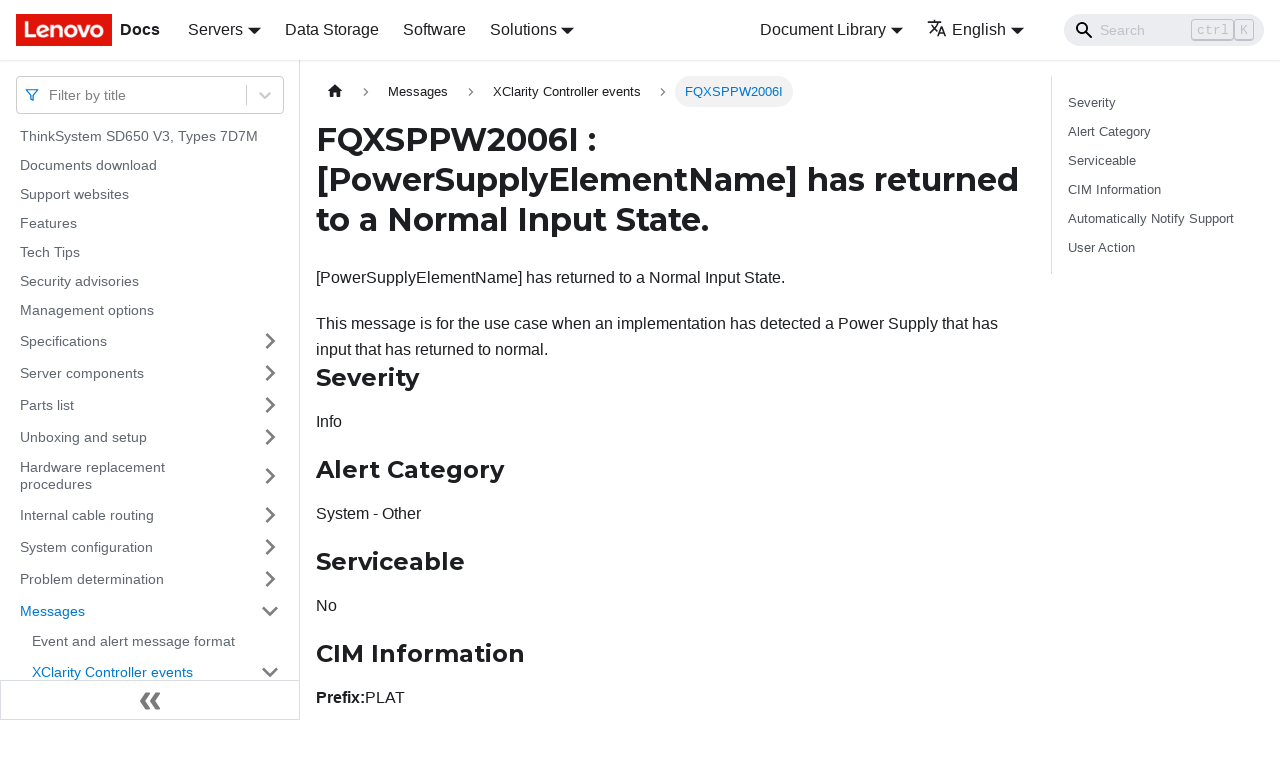

--- FILE ---
content_type: application/javascript
request_url: https://pubs.lenovo.com/sd650-v3/assets/js/runtime~main.e7feed08.js
body_size: 19899
content:
(()=>{"use strict";var e,a,c,f,d,b={},t={};function r(e){var a=t[e];if(void 0!==a)return a.exports;var c=t[e]={exports:{}};return b[e].call(c.exports,c,c.exports,r),c.exports}r.m=b,e=[],r.O=(a,c,f,d)=>{if(!c){var b=1/0;for(i=0;i<e.length;i++){c=e[i][0],f=e[i][1],d=e[i][2];for(var t=!0,o=0;o<c.length;o++)(!1&d||b>=d)&&Object.keys(r.O).every((e=>r.O[e](c[o])))?c.splice(o--,1):(t=!1,d<b&&(b=d));if(t){e.splice(i--,1);var n=f();void 0!==n&&(a=n)}}return a}d=d||0;for(var i=e.length;i>0&&e[i-1][2]>d;i--)e[i]=e[i-1];e[i]=[c,f,d]},r.n=e=>{var a=e&&e.__esModule?()=>e.default:()=>e;return r.d(a,{a:a}),a},c=Object.getPrototypeOf?e=>Object.getPrototypeOf(e):e=>e.__proto__,r.t=function(e,f){if(1&f&&(e=this(e)),8&f)return e;if("object"==typeof e&&e){if(4&f&&e.__esModule)return e;if(16&f&&"function"==typeof e.then)return e}var d=Object.create(null);r.r(d);var b={};a=a||[null,c({}),c([]),c(c)];for(var t=2&f&&e;"object"==typeof t&&!~a.indexOf(t);t=c(t))Object.getOwnPropertyNames(t).forEach((a=>b[a]=()=>e[a]));return b.default=()=>e,r.d(d,b),d},r.d=(e,a)=>{for(var c in a)r.o(a,c)&&!r.o(e,c)&&Object.defineProperty(e,c,{enumerable:!0,get:a[c]})},r.f={},r.e=e=>Promise.all(Object.keys(r.f).reduce(((a,c)=>(r.f[c](e,a),a)),[])),r.u=e=>"assets/js/"+({14:"754522bb",25:"14b93b14",190:"fbdb0efd",358:"64b3cf48",392:"f97247b7",596:"6e972bd4",641:"9663fe6f",756:"24370164",1174:"c4341a4d",1299:"0945b9cd",1534:"396541d1",1762:"e6de1022",1791:"d44172fc",1905:"04f1303e",2042:"454b2099",2067:"affee895",2110:"6d65a329",2172:"9e36eba3",2360:"e40ecd40",2361:"c0e29353",2452:"5b5a7984",2713:"ab4581b0",2778:"ea2c011b",3202:"739ad9d9",3374:"9467b413",3422:"c3bb8b60",3587:"5eb88217",3602:"9f201900",3793:"748aa244",4229:"977b95ec",4257:"05a56e7b",4394:"a7d6a8d3",4517:"75bb6f0c",4570:"0f5d90cc",4679:"acfa0b15",5037:"8b7e893a",5140:"073c43a5",5146:"747a0926",5380:"20124c36",5469:"1f3616db",5587:"0a2fe2ec",5730:"03cc9cd2",5757:"f4638648",5915:"8810ac8a",5967:"c8eb4f41",5975:"37b5ab4d",6042:"f5dcd357",6080:"597c5fe6",6183:"4bb4d850",6416:"e468c383",6550:"50383105",6605:"2a8c0f1e",6616:"2637d6ee",6683:"1dc7eff7",6711:"a8ee9963",6767:"e7b1b951",6832:"52de812c",6902:"a19cfe41",6943:"dc43bc11",7222:"41aac8c5",7281:"f65fb5db",7300:"2f001e95",7312:"640fc06c",7613:"34737a12",7669:"fa0a7e49",7765:"c3af64e4",8055:"53bf4838",8124:"4bace5cb",8624:"2ee815ac",8652:"aa935c68",8783:"d96c6f66",8916:"5f91d286",8919:"ee9f0779",8923:"c9533869",8930:"2ab21b43",9038:"13a8260f",9207:"8f842570",9258:"6809feab",9336:"1ef7f058",9347:"204adc36",9459:"4440f086",9501:"4864ed06",9548:"6db646e3",9550:"9be0a588",9580:"c7f2e0d9",9896:"a6a02fa1",9940:"616d54f6",9970:"fdc0aa0b",9999:"e5a93cf5",10040:"15ad5a09",10145:"83034e92",10200:"a80fcb57",10208:"95c2e6fe",10338:"9a1d56ce",10403:"8033683c",10697:"402dd233",10724:"4bf207a9",10754:"7ad6e600",10834:"294e37c0",10894:"c82d45b9",11015:"96c8a1ff",11180:"b5b98382",11451:"811fd4e3",11474:"1d5a587d",11528:"9818bf05",11533:"403c9ddc",11616:"643f0ea3",11638:"a2f010f1",11678:"966737c8",11775:"65ec0c7f",12093:"c02335af",12102:"1488ee22",12152:"b82c62ef",12370:"4943a6fc",13183:"df493856",13234:"0a66b4c6",13442:"788af734",13647:"507737ec",13687:"a44bcb19",13732:"63090e1e",13747:"8718450b",13926:"e06f3293",13950:"9fde0317",14184:"8d219d0a",14597:"91c04aff",15110:"899c394d",15143:"ad1664d2",15345:"3db8b5cf",15501:"2d7f9044",15664:"b138a614",15781:"14a9a9be",15836:"3be03baf",16040:"1d0a1f99",16171:"dde5d124",16219:"90734908",16591:"3beab6b1",16616:"19e4a05c",16619:"14dae893",16742:"18e918c9",17337:"79bbfcce",17366:"eedeae79",17371:"03cefbc0",17412:"8f0603f2",17594:"1917828f",17623:"2bbee65d",17747:"74321459",17827:"0abf7409",17833:"4a264bd5",18068:"a9c057a0",18084:"b2609b72",18261:"135c3619",18313:"0d417e7f",18319:"67c53ee7",18349:"4d694369",18527:"e7651395",18544:"497f9749",18553:"785ee254",18568:"c8830cab",18671:"9835444c",18679:"7a5a8ae8",18819:"7c9bb83c",18904:"c7ceefd5",19097:"7fdebd0b",19152:"942d9733",19246:"33739b68",19465:"f9292cee",19567:"f3af3a73",19668:"2734bab3",19675:"eb1b7e32",20083:"0dc2626e",20156:"86be6c2c",20285:"84235009",20397:"1bfeba54",20477:"2cf58467",20528:"6be0db14",20654:"5503440a",20681:"8cbeb754",20769:"3085d21c",20803:"bf76653d",21073:"ad15342f",21114:"de96f4be",21161:"67dfdf24",21276:"368cf029",21328:"e1c45742",21342:"38155a8f",21522:"1b3639ed",21705:"9bcfc3b0",21729:"e2e98a54",21740:"25a4a744",21818:"42131073",21934:"c526a6a2",21959:"ac16eab3",21999:"80604437",22007:"48fd1725",22053:"18dd67ca",22056:"723fcb8e",22137:"8d64acc1",22649:"3071a054",22651:"42344cf7",22772:"09e97f4b",22783:"5141bfa5",22881:"99650291",22960:"f018a651",23111:"c6fc84c3",23145:"940f101c",23325:"c8059bfc",23536:"c67a9f3a",23623:"5df292a8",23873:"1715d7dd",23955:"ee726451",24060:"c23445a6",24082:"c51efdaa",24127:"3fe2556a",24162:"68ffd383",24164:"a4991443",24351:"be227153",24370:"59378db4",24462:"a3db877c",24625:"31caca6b",24647:"2749e396",24661:"403cb9cb",24874:"8c216c6e",24928:"6a84626e",24973:"3b8c5510",25168:"a1327ea5",25169:"0e580ce0",25198:"d6e30feb",25275:"9b9725a5",25757:"459d5586",25793:"2fd00a38",25880:"35870f9a",25922:"72f39a2f",26118:"4ae45c39",26160:"c9ff0ff1",26486:"c6ff881a",26551:"774ee9dd",26646:"f9866722",26712:"56aedf2a",26961:"e42f2d8c",27083:"b6ece7ad",27476:"2e440e75",27622:"4070177f",27724:"b42a0a4a",27725:"6b32cc3f",27753:"e0b40a9d",27775:"67877ffc",27857:"bee5bd08",27918:"17896441",28152:"2b06fb2a",28263:"12af3805",28517:"7b8ee8da",28578:"22799665",28700:"a935e271",29018:"ce4f9cf2",29053:"cffd7004",29137:"ab40671d",29514:"1be78505",29658:"8440c0ac",29682:"8cc88fd4",29750:"d4180214",29759:"446b7694",29776:"ef51ada5",29851:"c8c82b77",30080:"f2d64b9f",30258:"dade15af",30430:"7186f716",30590:"67ef2af8",30837:"3af249a6",30896:"2df1ae1c",31020:"1fc1affd",31129:"0b102e05",31219:"2e2c3b06",31250:"bbc1fe4c",31269:"c5a551c8",31302:"b7073069",31424:"3eed092b",31624:"e68944b7",31626:"29b2f99d",31793:"c1a3d7f9",31830:"065d244e",31919:"4a0c8ad9",32027:"2a2c9717",32030:"a2564782",32031:"39741d50",32077:"613ae0a7",32635:"e0ae2b23",32657:"3b963bc0",32738:"01ebfcf9",32811:"0e343b02",32860:"81d77b41",32866:"d5d120dd",32975:"32814098",33407:"811ad413",33460:"926db9c3",33463:"02b47df5",33569:"6e84deb3",34020:"914a08be",34036:"c0a38a6a",34067:"9dd691b2",34167:"bc3c21c4",34200:"09bb1c4b",34205:"f56e2ea0",34212:"7f8a80b9",34317:"aa47af48",34444:"15e27b98",34521:"8b060393",34527:"77a49f2b",34655:"1e5f5e13",34685:"0ea24b5f",34807:"eabbc7e0",34829:"7b04b447",34868:"07899c2a",34891:"c5afbc91",35175:"28f44c92",35212:"1a32d0f5",35369:"449995e3",35560:"a201e7fb",35565:"d796d1ec",35622:"fed399e8",35786:"b6eb096c",35847:"94b94b49",35928:"8d2f4dd6",35944:"e618d82f",35950:"c9bfc999",36003:"bd7b45c2",36028:"98bbd7b0",36187:"92c91783",36306:"2ff12a07",36326:"fac09f79",36366:"983b02cc",36386:"c987f485",36795:"7ae05dbd",36875:"76dee61b",37110:"943f4881",37207:"f438f633",37263:"9f21f4d2",37397:"fc084510",37418:"13925a2d",37478:"835b95e3",37811:"43f4d675",37936:"9f6cbbae",38121:"8e5ac821",38202:"63cd190c",38305:"c4f4e6f2",38390:"81ab9ad6",38398:"c48ed3f9",38557:"25368269",38564:"d96bf4ef",38640:"d432b74c",38816:"4dbcbc54",38856:"b135a22a",39123:"dc2656ed",39138:"50076592",39295:"9ddc1f34",39568:"982dc1db",39702:"44713268",39737:"5b1981ce",40049:"9ca2a9ff",40092:"77a69c1a",40191:"be4f8ab6",40333:"362dbc97",40406:"aed96662",40518:"43840055",40545:"56aa6c69",40692:"25381be0",40781:"5235939d",40786:"8e33bf43",40937:"972d9d57",41171:"26325ce5",41237:"459cbf70",41267:"aa627a21",41308:"70bfe7fd",41631:"4f8afb64",41881:"8ce097f8",42001:"97ab5c17",42344:"95a240dc",42563:"ea97f22b",42673:"500b2bb6",42721:"2e216078",42995:"4f0650a2",43080:"932aa3ee",43341:"4c36d740",43428:"46bc82db",43601:"62063619",43666:"3e629b47",43734:"6ce358db",43920:"4a3a535f",43991:"ffd5f0f6",44059:"d07e60b6",44063:"6db8cd73",44118:"d871da0f",44136:"bfcc02fa",44223:"29129911",44281:"7758fc25",45060:"c245fcff",45080:"ccb44a99",45204:"57ce2405",45261:"d9a9c96b",45358:"99a15a85",45580:"cd714571",45653:"a75396cd",45911:"f0390de6",45953:"8dad59ef",46172:"5ee35191",46205:"9c85226e",46246:"4a3c02f2",46301:"f11a09ca",46321:"3767470e",46391:"a62ff384",46424:"91febb47",46613:"34097f04",46636:"7c97edc4",47051:"7b9b07ab",47241:"0e497e6b",47507:"ad896ab0",47579:"807916af",47600:"4e377a8d",47657:"acf43d7f",47782:"60b42ec1",48166:"5df1df98",48235:"3227d74b",48395:"bb616a3b",48492:"8a4cfa62",48573:"6a37079f",48671:"733b16d8",48880:"2a53c83b",48970:"8f043e66",49052:"d9cd566f",49202:"90847020",49296:"b54d970b",49401:"f17762c0",49589:"d3277196",49758:"50fce894",49890:"9a76ab47",5e4:"a07a3310",50017:"c8cc7558",50179:"c612ddea",50220:"6df33665",50323:"fbcb86b9",50425:"bcbb4cd0",50585:"0e86ca68",50639:"f222bd01",50660:"e10b6393",50699:"a27f39a6",50909:"c6183934",50928:"3fc7889f",50962:"fedf54c3",51040:"b7492585",51060:"1962c78f",51379:"b4216380",51540:"cf6233b7",51636:"148511a2",51685:"dcd25ba3",52070:"0527a5b7",52178:"33fac9ef",52383:"6a5cb3c2",52390:"bdfede39",52437:"34c62339",52530:"3145bf2c",52688:"1e3222f4",52827:"b2029ced",52849:"410cba24",52852:"c0951ed2",52927:"1befa808",53088:"aea1db6c",53194:"905f5693",53329:"d592006b",53653:"ab99cc91",53810:"a25abb78",53983:"b1b97f2f",54240:"f5566ad5",54259:"d339f1fe",54274:"9d70720c",54749:"e1eda3f2",54836:"3714888f",54942:"e35119a6",54957:"6b82cb5f",55026:"d1c300c0",55236:"5afe1a67",55339:"b2fa19de",55464:"04aa2e60",55609:"32895703",55655:"7e6da71c",55702:"87daad79",55841:"1cb8ed65",55929:"870ff736",55976:"4dc68053",56049:"3d86de26",56349:"b1ecd03d",56595:"14da959f",56799:"77e25a51",56872:"63dbed2f",56945:"29cba614",56966:"2e0a6e44",57222:"19e3e078",57395:"3e03579d",57608:"2ee33dde",57864:"a57d6e57",58145:"776e5c5d",58277:"5feb02ee",58300:"acce49f0",58315:"ea34f1ff",58430:"dd5fad15",58510:"4a410c85",58555:"7e778786",58657:"d9833a4e",58673:"e0947ce3",58768:"a90ae1c2",58785:"34e18438",58786:"fe2a40a5",58964:"60dbaccd",59058:"692d21d5",59112:"9e58004c",59180:"8efe30de",59259:"92bd77d1",59361:"c7529a17",59371:"3699a559",59409:"656742b8",59584:"2d133152",59674:"83f4ef54",59718:"317527ac",59742:"df19ce52",59862:"4cd30bce",60004:"c7efd7d6",60096:"c25ed538",60171:"58f299d5",60218:"ef52f5c9",60239:"87d8f987",60414:"7ddfa077",60457:"7a8327ea",60468:"1d8de4e9",60680:"9667fae6",60814:"0bef4b83",60821:"b6d5eecc",60915:"5a0958c7",61006:"bddd133a",61043:"9ccabf07",61094:"6c7a318c",61232:"18d4cd92",61429:"5dd6cc56",61826:"fd4c452a",61942:"51ee4a56",62146:"6f71d475",62282:"786a8784",62478:"b98ec4c0",62616:"3f2dab23",62693:"458e1021",62891:"355a115c",62928:"00775981",63084:"8b02961d",63439:"f0675173",63558:"c29055ed",63668:"f7f56c9e",63777:"b5fdb336",63839:"b4d753ca",63849:"60e8bd4c",64053:"7108b1a6",64172:"4e201748",64278:"fabe51ef",64315:"ad80eedd",64316:"c8fdf743",64374:"6359d8ab",64398:"aff5f4b6",64448:"dbddf184",64472:"923fb0ba",64511:"46ed2c23",64557:"0d6ea2d8",64710:"48e8132a",64779:"c7880213",64914:"97d460b9",65005:"7daabb73",65017:"6568035e",65151:"e6ff605b",65319:"5d09f75e",65378:"42f2cff8",65447:"2ad2825f",65559:"860e7aa1",65859:"9560a433",65904:"8669a25f",66093:"512d4a0c",66100:"22146c35",66120:"6f46fc65",66147:"be410703",66168:"2aef0e8b",66172:"23797eab",66365:"17e3a250",66547:"802544e8",66596:"e4b40620",66706:"c5eba3a6",66714:"32a1471e",66717:"bbbf6641",66721:"e070af19",67170:"b07cd1f2",67283:"a86e12a5",67407:"9ea3850a",67789:"5a4deb84",67870:"6d74ed3c",67978:"55f36452",68039:"4e4c654d",68047:"63233761",68105:"f9b79915",68359:"af412121",68403:"0c89b3a0",68540:"4c6c299c",68542:"df77aa0f",68695:"3e019104",68859:"0dccba34",69119:"bb8fd7d4",69591:"cd597449",69593:"2007f886",69744:"bb14df4d",69802:"c9c1cb96",69985:"5337d9dc",69995:"e14880c1",70225:"343a71c8",70373:"f0547aef",70444:"6ec44821",70472:"4481ec78",70571:"03f8ab56",70658:"09a7fbb7",70669:"c95d277b",70851:"727046ab",70985:"6c6c5935",71017:"7030c2ad",71255:"a21cfcad",71278:"3b031467",71324:"a9c421da",71336:"351048b4",71460:"37cdae55",71859:"c23d4ba9",71975:"23e41816",72054:"1046d7eb",72060:"9d8e32b3",72118:"88043cd0",72216:"a164b192",72219:"41b56af0",72317:"752cdc4f",72528:"ff283b76",72547:"27326b48",72559:"7bb5bd9c",72589:"89317c69",72603:"0999124e",72613:"cc3ece8d",73043:"d0873c2f",73102:"4d56fa99",73206:"d9a0ec6e",73349:"1e509b45",73358:"f370f93b",73387:"7119b28f",73417:"49a22e3d",73470:"de8f842d",73676:"7be2beed",73699:"29dc04c9",73778:"45816c53",74016:"f3dddbf1",74231:"8c37fcdf",74243:"f6973279",74434:"cf05d664",74546:"8b6f755a",74574:"42f69364",74651:"010a5bcb",74676:"ebe10dcb",74768:"4ec37bd0",74920:"013321a7",74930:"ae47d760",74970:"4d92ff63",75080:"758eaa10",75285:"3035c71c",75299:"7fa092c4",75463:"5a0b0ac4",75593:"a6dc3453",75636:"21845ccc",75747:"479584bc",75835:"f39be392",75928:"8c18d116",76297:"3bb38240",76533:"b08890b4",76583:"95ce2d00",76834:"9dff90e3",76850:"b5396cda",76927:"ccbf52c9",77020:"4ad691d0",77067:"4df77c0e",77097:"0b08448d",77200:"7fa39951",77498:"2e8118af",77625:"92bca4ce",77754:"db74f8dc",78097:"fc3a88b7",78384:"95753e39",78504:"47bdb518",78712:"23438006",78813:"ca8bc1dd",79104:"ab29f3ee",79116:"8c4e12aa",79248:"376f8964",79340:"849aa5ce",79398:"31e6f598",79461:"59c44786",79485:"9f9c74e9",79550:"3be32922",79606:"2c3a79ec",79607:"2357427a",79679:"ae8b2286",79979:"1c58f1e7",80053:"935f2afb",80058:"950801f2",80246:"d15aace4",80270:"15e8b3c2",80373:"24fde941",80416:"bf592069",80535:"b38ec997",80599:"2d6e21f7",80620:"ea03ecc4",80710:"e1fbf5c7",80793:"7e157d4a",80934:"e3924b34",81087:"f501d571",81214:"6c52acdd",81223:"a463e262",81298:"c443cc22",81333:"3a27137e",81394:"e61944b9",81403:"2b4c69b1",81417:"7c7eb613",81628:"fa4a77b0",81723:"1c4d0973",81752:"4f735467",81798:"f81414d3",82003:"988e0581",82251:"974cfc30",82297:"c3d7eb49",82414:"d908db92",82619:"e5d9a905",82858:"3596838c",82921:"0a2f99b4",82990:"f5333f37",83172:"32fc900a",83265:"e327458e",83328:"eebb9d40",83350:"7b1e42a8",83583:"e2c1ae64",84085:"f8b5b531",84089:"894b0841",84152:"d7876c52",84213:"579f65b9",84224:"bba8471f",84275:"6a11827e",84280:"46f5e37f",84301:"4dd4de5a",84418:"c8c0b500",84544:"3c2a1f9b",84823:"5a73bc9f",84840:"3892d84b",84856:"70ce5ad8",84859:"b1b6efc3",84906:"409f6902",84938:"22735bda",85055:"11dc3925",85163:"a2afccb8",85178:"e53617d6",85260:"07e1e330",85439:"6ec23400",85479:"703f2377",85510:"a5f772ec",85656:"7763fc6e",85735:"7c4dd7b0",85768:"a563c86d",85954:"a33bb05b",86034:"e4507286",86078:"cfa32aba",86129:"c2c3c0ed",86177:"59668ec5",86204:"d2f0f4d1",86387:"e543d826",86494:"d98db3b1",86519:"afb6b38b",86586:"176134dc",86673:"af49d07c",86920:"3466f840",87011:"75bedeb4",87022:"4480eeb9",87042:"96799514",87120:"aadc46b6",87259:"f1aa4cae",87272:"0d712d28",87372:"7c42fdba",87501:"c5327e31",87560:"a09973c0",87766:"0646b872",87887:"0f155490",87906:"f50c756a",88110:"1ccdc832",88172:"82f9f8fa",88181:"88cc8693",88203:"8c25b7b6",88275:"3737659e",88523:"6b2b7434",88712:"afba5427",88904:"5fd485b9",88923:"bdd1acb9",89214:"a09d2bd2",89283:"7148f2ec",89297:"14b33a15",89630:"4dba6912",89671:"29ec4311",89785:"bc10bee5",89910:"8a51a971",89999:"06996e22",90472:"b8074339",90653:"07f6ff2d",90688:"937ffc73",90883:"6680d029",90947:"4876bb04",91038:"06ca2b16",91113:"a1128f8d",91163:"0fea606e",91536:"ab544895",91652:"c97396a6",91938:"3f1569e1",91987:"5b84c7a7",92015:"7a81bdf7",92093:"4fb3ac6d",92188:"7a17873f",92261:"a4a6eb51",92263:"8aeabda9",93208:"a334b5fd",93528:"74d66a1c",93697:"9d6e6cc5",93719:"f693746b",93932:"de0b3e91",93950:"4b1350c6",94181:"cc2a8f3d",94221:"31baf753",94265:"e57b0777",94297:"03994230",94307:"d3d46958",94607:"899daf32",94699:"b7e55b13",94850:"d93e68b7",94926:"54e5f0dc",94931:"ea1d7fe2",95067:"695a4856",95123:"7888bdfb",95151:"8e98441e",95293:"24bffd87",95350:"afd01328",95472:"f4d3322e",95630:"fdabd22b",95756:"ce6de46f",95822:"bcb40558",95841:"c73a2738",95852:"ae0e02db",95861:"47df6c8c",95873:"8ca06d0f",96018:"dcc88326",96028:"c54822f1",96054:"b9d348a5",96161:"02ce206f",96295:"019586fc",96441:"e89028af",96521:"ef097032",96604:"c1513cfd",96634:"420385cc",96782:"506c30e7",96823:"672950ca",96950:"dfdd1245",97134:"38a649bb",97786:"0f7e7272",97837:"09420049",97920:"1a4e3797",97947:"c94e42c4",97959:"a5bf8f1b",97991:"e3d49ac0",98178:"a7c33e48",98216:"b2837418",98217:"e1ad8439",98235:"05a60b62",98278:"09cb3c8d",98585:"159dee5b",98592:"677c080f",98685:"0e35047d",98786:"0fda6421",98853:"f7e5b423",98921:"bfa0ef28",98957:"d0d1e9e5",99133:"7d9acb4e",99160:"782d82f5",99173:"a200ecb9",99270:"b8278f4e",99418:"b7e32b07",99487:"8fe1fce4",99512:"6ad460df",99601:"317733b5",99858:"15d0896f"}[e]||e)+"."+{14:"39f4f23c",25:"4c4ca028",190:"030bfce0",358:"5be3fe6e",392:"13a86616",596:"f7eca684",641:"aebed25c",756:"1d8f7e63",1174:"862655e0",1299:"62b264b3",1534:"4803b855",1762:"08462348",1791:"fb9b2dcb",1905:"e54732ef",2042:"858700b2",2067:"28bafe97",2110:"9814ea3e",2172:"9f7c4c1b",2360:"048484f3",2361:"395b4388",2452:"94536c87",2713:"959c490d",2778:"889ef4d7",3202:"47a71e46",3374:"8fccd33b",3422:"5f1f6661",3587:"4994a31b",3602:"a4e95713",3793:"3903f74e",4229:"471a5520",4257:"9c89bfa4",4394:"d3d358a0",4517:"07c3bf64",4570:"5b490b4e",4679:"98156b9e",5037:"a65b494e",5140:"c4db421a",5146:"f14eba75",5380:"04c149c0",5469:"c9ac7e75",5587:"0ea8424b",5730:"89a11486",5757:"310378d1",5915:"25ca405d",5967:"e1202368",5975:"8cd8e396",6042:"8315b47a",6080:"037d97d1",6183:"47ff81aa",6416:"4af1d59c",6550:"f6663940",6605:"6ecc93c4",6616:"7b8d4511",6683:"389d5689",6711:"c72704c0",6767:"98e1c344",6832:"eaf49c4f",6902:"8787034d",6943:"7409160a",7222:"f3a28ad9",7281:"53021f05",7300:"237f7ade",7312:"eb4bb832",7613:"3f215398",7669:"051daa7c",7765:"6e56a8c8",8055:"f0d22b08",8124:"209602d2",8624:"f5622ccd",8652:"35c9a616",8783:"ed9ce75d",8916:"15d910b4",8919:"d116e6d4",8923:"b18b938b",8930:"4ccfebd3",9038:"40fbc980",9207:"b4e197ca",9258:"0200fa5f",9336:"c5a29d5f",9347:"4f87e088",9459:"5e50b9dc",9501:"43596fab",9548:"c3ce39ac",9550:"14a16da7",9580:"bde4578c",9896:"e7e4dc35",9940:"5f5e07fc",9970:"1188ce2d",9999:"224dea30",10040:"dac45359",10145:"81bb73ac",10200:"56867d98",10208:"f4f0f341",10338:"9d85f8da",10403:"6d4b4653",10697:"1a4269e2",10724:"7d74f089",10754:"013f36e4",10834:"bac42f53",10894:"73280860",11015:"087b7ffd",11180:"75895eee",11451:"3b94aa7f",11474:"c6983d3f",11528:"8f61b455",11533:"5ca9a65b",11616:"faebeb5c",11638:"84d71d5d",11678:"4f8eb611",11775:"bee3a970",12093:"9ae04da1",12102:"89a733cb",12152:"a7b85801",12370:"2b6b434d",13183:"7b051fde",13234:"4bed6559",13442:"82825d3a",13647:"5aff6a18",13687:"def51192",13732:"30de59fd",13747:"e9ee1125",13926:"d4937212",13950:"c70dde00",14184:"99666ac3",14597:"3cb279fe",15110:"639490c1",15143:"a2e36886",15345:"36f80d04",15501:"cdedd664",15525:"4740f6e6",15664:"46d43dbb",15781:"65a6d0fd",15836:"5b0fe57a",16040:"c991a7d5",16171:"a88cd210",16219:"c9a1c2f1",16591:"5c31c811",16616:"addd5061",16619:"9c4da849",16742:"aeb67430",17337:"02ed1d30",17366:"c3f34110",17371:"0d2b4e11",17412:"07061a7e",17594:"1d7062da",17623:"5a87f81f",17747:"6fba091e",17827:"2c708968",17833:"484331f1",18068:"cfb4fef3",18084:"332cec69",18261:"2e5e833e",18313:"4688ad52",18319:"49f37151",18349:"1212654f",18527:"58fb7213",18544:"a50e3213",18553:"b8b0b57d",18568:"4cb1cff6",18671:"6822248b",18679:"f7008af0",18819:"796e140c",18904:"de9213a9",19097:"2adb8fd9",19152:"dc8b3344",19246:"3dcc311b",19465:"eb109fcb",19567:"9279dcc6",19668:"ef767c0c",19675:"29602ff5",20083:"08b777e3",20156:"3e49fd4e",20285:"316c27b5",20397:"e4834324",20477:"4eca0ceb",20528:"70100870",20654:"e85cc528",20681:"b653366e",20769:"53f2ae95",20803:"937fd865",20889:"41813f02",21073:"51ba3d5b",21114:"07d5752f",21161:"2cca1d7c",21276:"c37e35db",21328:"3bec908c",21342:"6e40e039",21522:"9894c024",21705:"cebbf3dc",21729:"989d6176",21740:"766a8381",21818:"ffa1d59d",21934:"0080149a",21959:"6c99b095",21999:"858f73a7",22007:"f9b33e8a",22053:"2af258b1",22056:"82b0e730",22137:"80785384",22649:"f8ea4db6",22651:"8389393f",22772:"f51638df",22783:"88ec51fe",22881:"ded60135",22960:"db9e5399",23111:"cfa3ec0a",23145:"10c77e6b",23325:"21571117",23536:"8a8c13de",23623:"5a7fd591",23873:"efb90ce7",23955:"94a783f2",24060:"d7fcde48",24082:"c211d6a8",24127:"ba98d11d",24162:"d93ae1e6",24164:"bcee7ee7",24351:"51c9301e",24370:"0b97fc03",24462:"c241307f",24625:"1959d525",24647:"96069079",24661:"78aceb17",24874:"97e0e8ea",24928:"e3cfdec5",24973:"7a0c98f7",25168:"f436de63",25169:"15aa1bff",25198:"08e73c85",25275:"c072eee5",25757:"6f17acb1",25793:"18d8cbac",25880:"64f30a4e",25922:"f25b1458",26118:"42e29a13",26160:"1551cb86",26486:"de52a4d9",26551:"17c913ab",26646:"c2f96457",26712:"c786a14e",26961:"dd827920",27083:"ab96c8c2",27476:"d63d16fb",27622:"91d9576f",27724:"4cc92156",27725:"1969796f",27753:"b1ed8771",27775:"59ff065e",27857:"5238c4d5",27918:"d2394c71",28152:"efdc950b",28263:"5aeaf8af",28517:"7b83207d",28578:"017fd978",28700:"c2c1ad2f",29018:"b884fc73",29053:"eea617e8",29137:"52d60364",29514:"84b0cb47",29658:"03ecdcf3",29682:"a0c73771",29750:"a30e194e",29759:"71197a77",29776:"90bc61d0",29851:"0067cc59",30080:"20e8f14f",30258:"d981c0bb",30430:"7673b5ad",30590:"374d9bd7",30837:"8fcd8a3c",30889:"03a47fda",30896:"62b21f39",31020:"4e484d0f",31129:"3d454471",31219:"a67fc64f",31250:"a92848f3",31269:"5bfb730f",31302:"0179af87",31424:"68232a40",31624:"2a01378f",31626:"e9160eba",31793:"e56a057b",31830:"be3e9d0d",31919:"bd0562bf",32027:"4cb95ed1",32030:"6360c796",32031:"8a73b368",32077:"4b04f46b",32635:"dfc4bab0",32657:"ad805a9a",32738:"2e027252",32811:"7fca9da9",32860:"88017372",32866:"1c8641b9",32975:"11029e7c",33407:"f562886d",33460:"a4330dbe",33463:"60d8ac2b",33569:"c4f9f8ca",34020:"1e5225cb",34036:"15c064e5",34067:"b88e73b5",34167:"af99eb72",34200:"ffa7049a",34205:"f2ff9951",34212:"3b0da8a7",34317:"c2ea2d6d",34444:"ac612aa4",34521:"13a0966e",34527:"07b82c9d",34655:"2b9c629f",34685:"df8b9ee8",34807:"d7f8b3a9",34829:"09c4a67d",34868:"991bd779",34891:"1bff1bc4",35175:"16229c9f",35212:"f2d94e6a",35369:"c2ae8896",35560:"1e643e83",35565:"b0e26bc5",35622:"1a55e9db",35786:"53fe6580",35847:"551bb671",35928:"f7a3fa7b",35944:"535f9ed4",35950:"a978e062",36003:"7c76e4f6",36028:"4afe7249",36187:"3296638d",36306:"46028fef",36326:"f4db235a",36366:"a48ce225",36386:"c9232c89",36795:"f9b273a4",36875:"44e181f8",37110:"72923e1e",37207:"5feb7a0c",37263:"23c05c68",37397:"fc74890d",37418:"78fbc7aa",37478:"97574418",37811:"58093f28",37936:"6b255495",38121:"c5987643",38202:"9046df9a",38305:"721a9b67",38390:"58bf177d",38398:"23f8ee24",38557:"e57044d4",38564:"b93e6865",38640:"40d9dbc8",38816:"0b7da067",38856:"0ec9070b",39076:"0967fe34",39123:"50809d63",39138:"007b2e96",39295:"fc507560",39568:"51ef6f3a",39702:"5d9ae357",39737:"4e623bb1",40049:"a0bfa03b",40092:"f78a6995",40191:"1686dece",40333:"5ef16bb6",40406:"1a4aa036",40518:"f3f8a309",40545:"d00a01d7",40692:"2884c3c4",40781:"8849d0d5",40786:"1bbbcc10",40937:"27e05249",41171:"eb1304e1",41237:"1cfa2277",41267:"6bf24764",41308:"5d17b3b4",41631:"4d13a6c5",41881:"e447fa56",42001:"6346d404",42344:"6a3e61c6",42563:"e12415ae",42673:"4e529afd",42721:"06f12262",42995:"316672b9",43080:"dcc02ecb",43341:"a73eb477",43428:"6ac647b7",43601:"a6649679",43666:"42cf576f",43734:"462b4157",43920:"b7eb5cd3",43991:"f9f44487",44059:"6dc3ff6b",44063:"7ceea130",44118:"cfb77194",44136:"a00638e4",44223:"513a1bbb",44281:"c3204167",45060:"b3e3cfce",45080:"8867334f",45204:"fd76c58d",45261:"88c1e1cf",45358:"ddf7d7ac",45580:"231630ef",45653:"84e62044",45911:"c2366336",45953:"3d4b22bb",46172:"827d0f6d",46205:"dbbbd17f",46246:"cb7c3d2b",46301:"fdc995e9",46321:"ac5dc1f4",46391:"93060ef8",46424:"f75dfb85",46613:"d0abf23c",46636:"d1b1ebc3",47051:"e1233131",47241:"047165d0",47507:"2e6d27a7",47579:"66e6ba68",47600:"b453418c",47657:"0cbbc7de",47782:"15301bed",48166:"d723bccb",48235:"8bf581b6",48395:"fbb442b4",48492:"8a1020f6",48573:"d66a2698",48671:"5a348072",48880:"bf803faa",48970:"5d8fa3f6",49052:"7efa989a",49202:"78da3f3b",49296:"bcdc2674",49401:"ef731c8a",49589:"86d6478a",49758:"d31b4843",49890:"81c4d8e3",5e4:"db346b5c",50017:"520188d2",50179:"161fd659",50220:"861348ff",50323:"3496ffb0",50425:"04c65a52",50585:"048f3b09",50639:"442e6ed8",50660:"448e5c38",50699:"66f613c1",50909:"7ac9c084",50928:"8ce28fe9",50962:"33f1ae60",51040:"b6e07020",51060:"359695b5",51379:"a5556ec9",51540:"3eaaa231",51636:"e2488c99",51685:"e08b0b3b",52070:"0d03b5be",52178:"b9964bc2",52383:"dcedf82e",52390:"d643b9f7",52437:"f1caddeb",52530:"1d99095c",52688:"f638dc15",52827:"db739993",52849:"6b95f83f",52852:"b73814e5",52927:"550f5612",53088:"6c9982cb",53194:"1f360af7",53329:"d34d2f12",53653:"95aa998f",53810:"178be527",53983:"5947b667",54240:"f4379547",54259:"a5651245",54274:"b5011131",54749:"68531930",54836:"7c5968b4",54942:"87f64ff2",54957:"99249d68",55026:"4bbdbd8b",55236:"31cabc78",55339:"9812acbb",55464:"9466d8b8",55609:"23263756",55655:"a6be4671",55702:"e2a3076c",55841:"614560bf",55929:"4dc6f66e",55976:"f880ea26",56049:"74f48444",56349:"3db0adeb",56595:"792be27b",56799:"9b95f228",56872:"5405032f",56945:"615d64cf",56966:"49d292a2",57222:"c0e031eb",57395:"db855642",57608:"1de9738e",57864:"9862325d",58145:"70bcd586",58277:"55d05356",58300:"55f5ae73",58315:"e8077892",58430:"704c2bbc",58510:"ce9632b8",58555:"5d2806bb",58657:"efebebe2",58673:"cce37c06",58768:"c5da9afc",58785:"6d65dca8",58786:"a335a1c5",58964:"662ec311",59058:"337d6285",59112:"a938826f",59180:"04078628",59259:"dc7c9720",59361:"3ede0a80",59371:"2d04cec2",59409:"efcfb3ec",59584:"a448f510",59674:"cb79bf41",59718:"46881072",59742:"47b308b0",59862:"22005ff3",60004:"b0dde29b",60096:"e70049b5",60171:"f8752f44",60218:"5f55a799",60239:"cac68879",60414:"af890d64",60457:"a85ff3cf",60468:"b38d7cff",60680:"725d1065",60814:"cfe9bf65",60821:"61e2a611",60915:"7f5b17a5",61006:"287b1246",61043:"06024492",61094:"bc962564",61232:"c2033b97",61429:"f6ed1284",61826:"17ccd1ca",61942:"56481213",62146:"5a56e8f4",62282:"a53e259e",62478:"633a3b52",62616:"8c716b3e",62693:"26757f99",62891:"7005f389",62928:"01440ae5",63084:"82a0f4a5",63439:"6d8bfec2",63558:"03128f72",63668:"46425627",63777:"c517791f",63839:"904e39b1",63849:"8c29e98f",64053:"3045c4c3",64172:"d8cdd7bd",64278:"641b4bdc",64315:"739be97f",64316:"59067e12",64374:"83bd5e59",64398:"fd6f5189",64448:"53f71b8c",64472:"161f21ac",64511:"2424721a",64557:"2d783ff2",64710:"2410e23a",64779:"2573807c",64914:"35b564d0",65005:"3e1787ae",65017:"638972ff",65151:"935cc942",65319:"557340c7",65378:"26935ec6",65447:"a9652e89",65559:"a8f71b7e",65859:"98e81887",65904:"f3e715a3",66093:"5e438a20",66100:"d9d53924",66120:"8accec8b",66147:"8d5aa93b",66168:"13876471",66172:"eed5821d",66365:"b316401d",66547:"0fa1e000",66596:"71ef4fe5",66706:"b8971dcc",66714:"7b2110d9",66717:"1e829006",66721:"ade0c639",67170:"910df757",67283:"85a140a6",67407:"041ff7e1",67789:"2440c159",67870:"55f9998e",67978:"f64f1b2f",68039:"9a3b06e9",68047:"a0a316af",68105:"789befa7",68359:"856f6b16",68403:"046a1997",68443:"16d390de",68540:"1a456341",68542:"aa4ff14b",68695:"4303184b",68859:"c5e3d1ed",69119:"b1a45036",69591:"8c9b4175",69593:"92a34de2",69744:"59ca2377",69802:"198e93f6",69985:"3893eaab",69995:"7afeb217",70225:"64e1f11d",70373:"fd838918",70444:"bfba1085",70472:"ef797bd8",70571:"f4435b99",70658:"c302a289",70669:"144cf55d",70851:"b32d8add",70985:"7eb9fbd4",71017:"cf5e56d8",71255:"1cc053e2",71278:"189e1389",71324:"785774b5",71336:"b85e12e5",71460:"1b271116",71859:"5e562caf",71975:"dc44a319",72054:"8126ae18",72060:"36fc5fe7",72118:"23620e2b",72216:"f6792922",72219:"f6108046",72317:"1949d95d",72528:"b581b66d",72547:"cdc559ad",72559:"eb73e043",72589:"482c197d",72603:"5dc21c40",72613:"8b5678e1",73043:"6ecf7e96",73102:"c986d8c6",73206:"57bd511a",73349:"bfa44987",73358:"e679fadb",73387:"6fc0290b",73417:"68b162af",73470:"7345b95a",73676:"4e651842",73699:"d1b83578",73778:"4151445b",74016:"bb558e65",74231:"3c76efee",74243:"4d37d578",74434:"fa2c49c4",74546:"edae5319",74574:"10ae2ac4",74651:"52e4ef21",74676:"07ab92a8",74768:"49d8e9bc",74920:"410a46f0",74930:"3418a5bc",74970:"2b7aecb6",75080:"26b36a1f",75285:"2b589a81",75299:"26a99b9c",75463:"e791a304",75593:"06591e6f",75636:"5b4a0670",75747:"91b9db31",75835:"7bd8bfba",75928:"deaf5803",76297:"d8d9b5ef",76533:"f0f8c2c4",76583:"0959e93b",76834:"149a2670",76850:"32b4e95c",76927:"3443c9cb",77020:"c4f592df",77067:"ba105afb",77097:"8ce9eac9",77200:"fd167229",77498:"e0225156",77625:"79460650",77754:"7fbca841",77872:"039c3eef",78097:"5c137052",78384:"ba22ecc3",78504:"aa1cf30c",78712:"a0db7f25",78813:"26127df4",79104:"1c47c2b7",79116:"a4dca0ba",79248:"b7c2676f",79340:"9d9b9f64",79398:"eba24daa",79461:"a17e8dfa",79485:"67ec1da4",79550:"1f5cab6b",79606:"e9e78fa4",79607:"7f05a442",79679:"43e74eb6",79979:"2c8fa0af",80053:"5ecac9bf",80058:"3ecabe23",80246:"45e8165b",80270:"39044df4",80373:"14c80e82",80416:"a915d0af",80535:"e5b7bcdc",80599:"87e0a0d8",80620:"425cd54e",80710:"79e2d841",80793:"ae650818",80934:"bd889fe7",81087:"e593e6f3",81214:"ddb71b14",81223:"c90954ad",81298:"b45bee22",81333:"6d71c890",81394:"b785c4aa",81403:"ce2dcbf0",81417:"a0059f74",81628:"65516ed3",81723:"d6a55c2d",81752:"49612422",81798:"420576e1",82003:"80aaa35b",82251:"65773f9a",82297:"ed3bfddd",82414:"ac2bdfa0",82619:"e5f09872",82858:"30f816d6",82921:"704922bb",82990:"31d2aaa6",83172:"8c229d77",83265:"dd6b1415",83328:"cb153d9b",83350:"79bf4c36",83583:"4865d797",84085:"045c27a5",84089:"591f282d",84152:"ba60de5b",84213:"f76cfa67",84224:"c4ad1ab8",84275:"12e32d4b",84280:"14b9d27a",84301:"bd35307c",84418:"ea216a42",84544:"448eb793",84823:"ccf038c5",84840:"d0c68054",84856:"484e4c8e",84859:"82ad9b5e",84906:"2a9eda13",84938:"4474b315",85055:"209a1ab5",85163:"2abcdb03",85178:"0c3354f7",85260:"cb100738",85439:"a20c2089",85479:"4e0b45b0",85510:"f25c9bbf",85656:"a903db17",85735:"1be54feb",85768:"aa42d283",85954:"4d513d88",86034:"0f192ac8",86078:"1cd5978a",86129:"39e2faaf",86177:"5fc73c5d",86204:"7e8d17e2",86387:"d7eff2a7",86494:"05f2b623",86519:"467cc275",86586:"e8b11e13",86673:"30e67b39",86920:"e2250b22",87011:"dc188305",87022:"930839a5",87042:"bd5c8794",87120:"4998db23",87259:"96967d7c",87272:"c648c706",87372:"e1eaad19",87501:"f2862fcb",87560:"12fe7623",87766:"09ba25dc",87887:"8d507762",87906:"3b3b11af",88110:"a5cb1327",88172:"3b882461",88181:"a1a5613e",88203:"40f4c191",88275:"4d3befa5",88523:"a42bac59",88712:"230f9745",88904:"68ecf3a1",88923:"6f0e96fa",89214:"98371fb7",89283:"8fc30bb2",89297:"133a855a",89583:"57daeabe",89630:"5b1180ff",89671:"7ef81669",89785:"bc2f83b0",89910:"2b183574",89999:"71306816",90472:"d088d911",90653:"1d7e9560",90688:"2bc194a5",90883:"02e077a4",90947:"4b3c6f24",91038:"ff64bfb0",91113:"245e2aad",91163:"f8fd7b06",91536:"6c6d3246",91652:"bb340fcc",91938:"7236babc",91987:"604a033a",92015:"6ff8248d",92093:"1c466751",92188:"601402a9",92261:"bd5190a3",92263:"3a03dda8",93208:"a6e3bc04",93528:"3eb4d520",93697:"68213c84",93719:"a63b2942",93932:"5401896e",93950:"c6d12dec",94181:"d4b46fdb",94221:"6dc51553",94265:"3506be3e",94297:"f0e532e0",94307:"6c9251bf",94607:"818dc902",94699:"4e45fc9f",94850:"55096382",94926:"336aa044",94931:"5acd8e55",95067:"acc90b01",95123:"8dcc557a",95151:"1e45cb9a",95293:"b7f1958c",95350:"e8eacc55",95472:"00119c75",95630:"15232843",95756:"200af127",95822:"90bc4078",95841:"3db4099a",95852:"c1a95637",95861:"7b8d1d4b",95873:"05df7fde",96018:"67c402a2",96028:"6641ee1b",96054:"3328febe",96161:"d94b7900",96295:"65b330df",96441:"a645a822",96521:"b0418ff3",96604:"73c49cc9",96634:"b41f6099",96782:"7d3439b5",96823:"1d40e691",96950:"bca076c8",97134:"d045ccc4",97786:"1f5c540e",97837:"0ffa0eaa",97920:"c8973ac7",97947:"b873bb60",97959:"e69c8067",97991:"3ea88927",98178:"220aeb90",98216:"84a17366",98217:"4cd7da31",98235:"7d4bd52b",98278:"05132cdc",98585:"220c0d03",98592:"fc24f084",98685:"7d63de4a",98786:"e6085a8e",98853:"e94b6fbd",98921:"9ba769ab",98957:"afaae890",99133:"e7a454ea",99160:"cf8b4f14",99173:"23e4d2c2",99270:"55c8d390",99418:"89a4b130",99487:"de5a2118",99512:"ce50a6c1",99601:"4913d4bc",99858:"e7f181d7"}[e]+".js",r.miniCssF=e=>{},r.g=function(){if("object"==typeof globalThis)return globalThis;try{return this||new Function("return this")()}catch(e){if("object"==typeof window)return window}}(),r.o=(e,a)=>Object.prototype.hasOwnProperty.call(e,a),f={},d="docs-importer:",r.l=(e,a,c,b)=>{if(f[e])f[e].push(a);else{var t,o;if(void 0!==c)for(var n=document.getElementsByTagName("script"),i=0;i<n.length;i++){var u=n[i];if(u.getAttribute("src")==e||u.getAttribute("data-webpack")==d+c){t=u;break}}t||(o=!0,(t=document.createElement("script")).charset="utf-8",t.timeout=120,r.nc&&t.setAttribute("nonce",r.nc),t.setAttribute("data-webpack",d+c),t.src=e),f[e]=[a];var l=(a,c)=>{t.onerror=t.onload=null,clearTimeout(s);var d=f[e];if(delete f[e],t.parentNode&&t.parentNode.removeChild(t),d&&d.forEach((e=>e(c))),a)return a(c)},s=setTimeout(l.bind(null,void 0,{type:"timeout",target:t}),12e4);t.onerror=l.bind(null,t.onerror),t.onload=l.bind(null,t.onload),o&&document.head.appendChild(t)}},r.r=e=>{"undefined"!=typeof Symbol&&Symbol.toStringTag&&Object.defineProperty(e,Symbol.toStringTag,{value:"Module"}),Object.defineProperty(e,"__esModule",{value:!0})},r.p="/sd650-v3/",r.gca=function(e){return e={17896441:"27918",22799665:"28578",23438006:"78712",24370164:"756",25368269:"38557",29129911:"44223",32814098:"32975",32895703:"55609",42131073:"21818",43840055:"40518",44713268:"39702",50076592:"39138",50383105:"6550",62063619:"43601",63233761:"68047",74321459:"17747",80604437:"21999",84235009:"20285",90734908:"16219",90847020:"49202",96799514:"87042",99650291:"22881","754522bb":"14","14b93b14":"25",fbdb0efd:"190","64b3cf48":"358",f97247b7:"392","6e972bd4":"596","9663fe6f":"641",c4341a4d:"1174","0945b9cd":"1299","396541d1":"1534",e6de1022:"1762",d44172fc:"1791","04f1303e":"1905","454b2099":"2042",affee895:"2067","6d65a329":"2110","9e36eba3":"2172",e40ecd40:"2360",c0e29353:"2361","5b5a7984":"2452",ab4581b0:"2713",ea2c011b:"2778","739ad9d9":"3202","9467b413":"3374",c3bb8b60:"3422","5eb88217":"3587","9f201900":"3602","748aa244":"3793","977b95ec":"4229","05a56e7b":"4257",a7d6a8d3:"4394","75bb6f0c":"4517","0f5d90cc":"4570",acfa0b15:"4679","8b7e893a":"5037","073c43a5":"5140","747a0926":"5146","20124c36":"5380","1f3616db":"5469","0a2fe2ec":"5587","03cc9cd2":"5730",f4638648:"5757","8810ac8a":"5915",c8eb4f41:"5967","37b5ab4d":"5975",f5dcd357:"6042","597c5fe6":"6080","4bb4d850":"6183",e468c383:"6416","2a8c0f1e":"6605","2637d6ee":"6616","1dc7eff7":"6683",a8ee9963:"6711",e7b1b951:"6767","52de812c":"6832",a19cfe41:"6902",dc43bc11:"6943","41aac8c5":"7222",f65fb5db:"7281","2f001e95":"7300","640fc06c":"7312","34737a12":"7613",fa0a7e49:"7669",c3af64e4:"7765","53bf4838":"8055","4bace5cb":"8124","2ee815ac":"8624",aa935c68:"8652",d96c6f66:"8783","5f91d286":"8916",ee9f0779:"8919",c9533869:"8923","2ab21b43":"8930","13a8260f":"9038","8f842570":"9207","6809feab":"9258","1ef7f058":"9336","204adc36":"9347","4440f086":"9459","4864ed06":"9501","6db646e3":"9548","9be0a588":"9550",c7f2e0d9:"9580",a6a02fa1:"9896","616d54f6":"9940",fdc0aa0b:"9970",e5a93cf5:"9999","15ad5a09":"10040","83034e92":"10145",a80fcb57:"10200","95c2e6fe":"10208","9a1d56ce":"10338","8033683c":"10403","402dd233":"10697","4bf207a9":"10724","7ad6e600":"10754","294e37c0":"10834",c82d45b9:"10894","96c8a1ff":"11015",b5b98382:"11180","811fd4e3":"11451","1d5a587d":"11474","9818bf05":"11528","403c9ddc":"11533","643f0ea3":"11616",a2f010f1:"11638","966737c8":"11678","65ec0c7f":"11775",c02335af:"12093","1488ee22":"12102",b82c62ef:"12152","4943a6fc":"12370",df493856:"13183","0a66b4c6":"13234","788af734":"13442","507737ec":"13647",a44bcb19:"13687","63090e1e":"13732","8718450b":"13747",e06f3293:"13926","9fde0317":"13950","8d219d0a":"14184","91c04aff":"14597","899c394d":"15110",ad1664d2:"15143","3db8b5cf":"15345","2d7f9044":"15501",b138a614:"15664","14a9a9be":"15781","3be03baf":"15836","1d0a1f99":"16040",dde5d124:"16171","3beab6b1":"16591","19e4a05c":"16616","14dae893":"16619","18e918c9":"16742","79bbfcce":"17337",eedeae79:"17366","03cefbc0":"17371","8f0603f2":"17412","1917828f":"17594","2bbee65d":"17623","0abf7409":"17827","4a264bd5":"17833",a9c057a0:"18068",b2609b72:"18084","135c3619":"18261","0d417e7f":"18313","67c53ee7":"18319","4d694369":"18349",e7651395:"18527","497f9749":"18544","785ee254":"18553",c8830cab:"18568","9835444c":"18671","7a5a8ae8":"18679","7c9bb83c":"18819",c7ceefd5:"18904","7fdebd0b":"19097","942d9733":"19152","33739b68":"19246",f9292cee:"19465",f3af3a73:"19567","2734bab3":"19668",eb1b7e32:"19675","0dc2626e":"20083","86be6c2c":"20156","1bfeba54":"20397","2cf58467":"20477","6be0db14":"20528","5503440a":"20654","8cbeb754":"20681","3085d21c":"20769",bf76653d:"20803",ad15342f:"21073",de96f4be:"21114","67dfdf24":"21161","368cf029":"21276",e1c45742:"21328","38155a8f":"21342","1b3639ed":"21522","9bcfc3b0":"21705",e2e98a54:"21729","25a4a744":"21740",c526a6a2:"21934",ac16eab3:"21959","48fd1725":"22007","18dd67ca":"22053","723fcb8e":"22056","8d64acc1":"22137","3071a054":"22649","42344cf7":"22651","09e97f4b":"22772","5141bfa5":"22783",f018a651:"22960",c6fc84c3:"23111","940f101c":"23145",c8059bfc:"23325",c67a9f3a:"23536","5df292a8":"23623","1715d7dd":"23873",ee726451:"23955",c23445a6:"24060",c51efdaa:"24082","3fe2556a":"24127","68ffd383":"24162",a4991443:"24164",be227153:"24351","59378db4":"24370",a3db877c:"24462","31caca6b":"24625","2749e396":"24647","403cb9cb":"24661","8c216c6e":"24874","6a84626e":"24928","3b8c5510":"24973",a1327ea5:"25168","0e580ce0":"25169",d6e30feb:"25198","9b9725a5":"25275","459d5586":"25757","2fd00a38":"25793","35870f9a":"25880","72f39a2f":"25922","4ae45c39":"26118",c9ff0ff1:"26160",c6ff881a:"26486","774ee9dd":"26551",f9866722:"26646","56aedf2a":"26712",e42f2d8c:"26961",b6ece7ad:"27083","2e440e75":"27476","4070177f":"27622",b42a0a4a:"27724","6b32cc3f":"27725",e0b40a9d:"27753","67877ffc":"27775",bee5bd08:"27857","2b06fb2a":"28152","12af3805":"28263","7b8ee8da":"28517",a935e271:"28700",ce4f9cf2:"29018",cffd7004:"29053",ab40671d:"29137","1be78505":"29514","8440c0ac":"29658","8cc88fd4":"29682",d4180214:"29750","446b7694":"29759",ef51ada5:"29776",c8c82b77:"29851",f2d64b9f:"30080",dade15af:"30258","7186f716":"30430","67ef2af8":"30590","3af249a6":"30837","2df1ae1c":"30896","1fc1affd":"31020","0b102e05":"31129","2e2c3b06":"31219",bbc1fe4c:"31250",c5a551c8:"31269",b7073069:"31302","3eed092b":"31424",e68944b7:"31624","29b2f99d":"31626",c1a3d7f9:"31793","065d244e":"31830","4a0c8ad9":"31919","2a2c9717":"32027",a2564782:"32030","39741d50":"32031","613ae0a7":"32077",e0ae2b23:"32635","3b963bc0":"32657","01ebfcf9":"32738","0e343b02":"32811","81d77b41":"32860",d5d120dd:"32866","811ad413":"33407","926db9c3":"33460","02b47df5":"33463","6e84deb3":"33569","914a08be":"34020",c0a38a6a:"34036","9dd691b2":"34067",bc3c21c4:"34167","09bb1c4b":"34200",f56e2ea0:"34205","7f8a80b9":"34212",aa47af48:"34317","15e27b98":"34444","8b060393":"34521","77a49f2b":"34527","1e5f5e13":"34655","0ea24b5f":"34685",eabbc7e0:"34807","7b04b447":"34829","07899c2a":"34868",c5afbc91:"34891","28f44c92":"35175","1a32d0f5":"35212","449995e3":"35369",a201e7fb:"35560",d796d1ec:"35565",fed399e8:"35622",b6eb096c:"35786","94b94b49":"35847","8d2f4dd6":"35928",e618d82f:"35944",c9bfc999:"35950",bd7b45c2:"36003","98bbd7b0":"36028","92c91783":"36187","2ff12a07":"36306",fac09f79:"36326","983b02cc":"36366",c987f485:"36386","7ae05dbd":"36795","76dee61b":"36875","943f4881":"37110",f438f633:"37207","9f21f4d2":"37263",fc084510:"37397","13925a2d":"37418","835b95e3":"37478","43f4d675":"37811","9f6cbbae":"37936","8e5ac821":"38121","63cd190c":"38202",c4f4e6f2:"38305","81ab9ad6":"38390",c48ed3f9:"38398",d96bf4ef:"38564",d432b74c:"38640","4dbcbc54":"38816",b135a22a:"38856",dc2656ed:"39123","9ddc1f34":"39295","982dc1db":"39568","5b1981ce":"39737","9ca2a9ff":"40049","77a69c1a":"40092",be4f8ab6:"40191","362dbc97":"40333",aed96662:"40406","56aa6c69":"40545","25381be0":"40692","5235939d":"40781","8e33bf43":"40786","972d9d57":"40937","26325ce5":"41171","459cbf70":"41237",aa627a21:"41267","70bfe7fd":"41308","4f8afb64":"41631","8ce097f8":"41881","97ab5c17":"42001","95a240dc":"42344",ea97f22b:"42563","500b2bb6":"42673","2e216078":"42721","4f0650a2":"42995","932aa3ee":"43080","4c36d740":"43341","46bc82db":"43428","3e629b47":"43666","6ce358db":"43734","4a3a535f":"43920",ffd5f0f6:"43991",d07e60b6:"44059","6db8cd73":"44063",d871da0f:"44118",bfcc02fa:"44136","7758fc25":"44281",c245fcff:"45060",ccb44a99:"45080","57ce2405":"45204",d9a9c96b:"45261","99a15a85":"45358",cd714571:"45580",a75396cd:"45653",f0390de6:"45911","8dad59ef":"45953","5ee35191":"46172","9c85226e":"46205","4a3c02f2":"46246",f11a09ca:"46301","3767470e":"46321",a62ff384:"46391","91febb47":"46424","34097f04":"46613","7c97edc4":"46636","7b9b07ab":"47051","0e497e6b":"47241",ad896ab0:"47507","807916af":"47579","4e377a8d":"47600",acf43d7f:"47657","60b42ec1":"47782","5df1df98":"48166","3227d74b":"48235",bb616a3b:"48395","8a4cfa62":"48492","6a37079f":"48573","733b16d8":"48671","2a53c83b":"48880","8f043e66":"48970",d9cd566f:"49052",b54d970b:"49296",f17762c0:"49401",d3277196:"49589","50fce894":"49758","9a76ab47":"49890",a07a3310:"50000",c8cc7558:"50017",c612ddea:"50179","6df33665":"50220",fbcb86b9:"50323",bcbb4cd0:"50425","0e86ca68":"50585",f222bd01:"50639",e10b6393:"50660",a27f39a6:"50699",c6183934:"50909","3fc7889f":"50928",fedf54c3:"50962",b7492585:"51040","1962c78f":"51060",b4216380:"51379",cf6233b7:"51540","148511a2":"51636",dcd25ba3:"51685","0527a5b7":"52070","33fac9ef":"52178","6a5cb3c2":"52383",bdfede39:"52390","34c62339":"52437","3145bf2c":"52530","1e3222f4":"52688",b2029ced:"52827","410cba24":"52849",c0951ed2:"52852","1befa808":"52927",aea1db6c:"53088","905f5693":"53194",d592006b:"53329",ab99cc91:"53653",a25abb78:"53810",b1b97f2f:"53983",f5566ad5:"54240",d339f1fe:"54259","9d70720c":"54274",e1eda3f2:"54749","3714888f":"54836",e35119a6:"54942","6b82cb5f":"54957",d1c300c0:"55026","5afe1a67":"55236",b2fa19de:"55339","04aa2e60":"55464","7e6da71c":"55655","87daad79":"55702","1cb8ed65":"55841","870ff736":"55929","4dc68053":"55976","3d86de26":"56049",b1ecd03d:"56349","14da959f":"56595","77e25a51":"56799","63dbed2f":"56872","29cba614":"56945","2e0a6e44":"56966","19e3e078":"57222","3e03579d":"57395","2ee33dde":"57608",a57d6e57:"57864","776e5c5d":"58145","5feb02ee":"58277",acce49f0:"58300",ea34f1ff:"58315",dd5fad15:"58430","4a410c85":"58510","7e778786":"58555",d9833a4e:"58657",e0947ce3:"58673",a90ae1c2:"58768","34e18438":"58785",fe2a40a5:"58786","60dbaccd":"58964","692d21d5":"59058","9e58004c":"59112","8efe30de":"59180","92bd77d1":"59259",c7529a17:"59361","3699a559":"59371","656742b8":"59409","2d133152":"59584","83f4ef54":"59674","317527ac":"59718",df19ce52:"59742","4cd30bce":"59862",c7efd7d6:"60004",c25ed538:"60096","58f299d5":"60171",ef52f5c9:"60218","87d8f987":"60239","7ddfa077":"60414","7a8327ea":"60457","1d8de4e9":"60468","9667fae6":"60680","0bef4b83":"60814",b6d5eecc:"60821","5a0958c7":"60915",bddd133a:"61006","9ccabf07":"61043","6c7a318c":"61094","18d4cd92":"61232","5dd6cc56":"61429",fd4c452a:"61826","51ee4a56":"61942","6f71d475":"62146","786a8784":"62282",b98ec4c0:"62478","3f2dab23":"62616","458e1021":"62693","355a115c":"62891","00775981":"62928","8b02961d":"63084",f0675173:"63439",c29055ed:"63558",f7f56c9e:"63668",b5fdb336:"63777",b4d753ca:"63839","60e8bd4c":"63849","7108b1a6":"64053","4e201748":"64172",fabe51ef:"64278",ad80eedd:"64315",c8fdf743:"64316","6359d8ab":"64374",aff5f4b6:"64398",dbddf184:"64448","923fb0ba":"64472","46ed2c23":"64511","0d6ea2d8":"64557","48e8132a":"64710",c7880213:"64779","97d460b9":"64914","7daabb73":"65005","6568035e":"65017",e6ff605b:"65151","5d09f75e":"65319","42f2cff8":"65378","2ad2825f":"65447","860e7aa1":"65559","9560a433":"65859","8669a25f":"65904","512d4a0c":"66093","22146c35":"66100","6f46fc65":"66120",be410703:"66147","2aef0e8b":"66168","23797eab":"66172","17e3a250":"66365","802544e8":"66547",e4b40620:"66596",c5eba3a6:"66706","32a1471e":"66714",bbbf6641:"66717",e070af19:"66721",b07cd1f2:"67170",a86e12a5:"67283","9ea3850a":"67407","5a4deb84":"67789","6d74ed3c":"67870","55f36452":"67978","4e4c654d":"68039",f9b79915:"68105",af412121:"68359","0c89b3a0":"68403","4c6c299c":"68540",df77aa0f:"68542","3e019104":"68695","0dccba34":"68859",bb8fd7d4:"69119",cd597449:"69591","2007f886":"69593",bb14df4d:"69744",c9c1cb96:"69802","5337d9dc":"69985",e14880c1:"69995","343a71c8":"70225",f0547aef:"70373","6ec44821":"70444","4481ec78":"70472","03f8ab56":"70571","09a7fbb7":"70658",c95d277b:"70669","727046ab":"70851","6c6c5935":"70985","7030c2ad":"71017",a21cfcad:"71255","3b031467":"71278",a9c421da:"71324","351048b4":"71336","37cdae55":"71460",c23d4ba9:"71859","23e41816":"71975","1046d7eb":"72054","9d8e32b3":"72060","88043cd0":"72118",a164b192:"72216","41b56af0":"72219","752cdc4f":"72317",ff283b76:"72528","27326b48":"72547","7bb5bd9c":"72559","89317c69":"72589","0999124e":"72603",cc3ece8d:"72613",d0873c2f:"73043","4d56fa99":"73102",d9a0ec6e:"73206","1e509b45":"73349",f370f93b:"73358","7119b28f":"73387","49a22e3d":"73417",de8f842d:"73470","7be2beed":"73676","29dc04c9":"73699","45816c53":"73778",f3dddbf1:"74016","8c37fcdf":"74231",f6973279:"74243",cf05d664:"74434","8b6f755a":"74546","42f69364":"74574","010a5bcb":"74651",ebe10dcb:"74676","4ec37bd0":"74768","013321a7":"74920",ae47d760:"74930","4d92ff63":"74970","758eaa10":"75080","3035c71c":"75285","7fa092c4":"75299","5a0b0ac4":"75463",a6dc3453:"75593","21845ccc":"75636","479584bc":"75747",f39be392:"75835","8c18d116":"75928","3bb38240":"76297",b08890b4:"76533","95ce2d00":"76583","9dff90e3":"76834",b5396cda:"76850",ccbf52c9:"76927","4ad691d0":"77020","4df77c0e":"77067","0b08448d":"77097","7fa39951":"77200","2e8118af":"77498","92bca4ce":"77625",db74f8dc:"77754",fc3a88b7:"78097","95753e39":"78384","47bdb518":"78504",ca8bc1dd:"78813",ab29f3ee:"79104","8c4e12aa":"79116","376f8964":"79248","849aa5ce":"79340","31e6f598":"79398","59c44786":"79461","9f9c74e9":"79485","3be32922":"79550","2c3a79ec":"79606","2357427a":"79607",ae8b2286:"79679","1c58f1e7":"79979","935f2afb":"80053","950801f2":"80058",d15aace4:"80246","15e8b3c2":"80270","24fde941":"80373",bf592069:"80416",b38ec997:"80535","2d6e21f7":"80599",ea03ecc4:"80620",e1fbf5c7:"80710","7e157d4a":"80793",e3924b34:"80934",f501d571:"81087","6c52acdd":"81214",a463e262:"81223",c443cc22:"81298","3a27137e":"81333",e61944b9:"81394","2b4c69b1":"81403","7c7eb613":"81417",fa4a77b0:"81628","1c4d0973":"81723","4f735467":"81752",f81414d3:"81798","988e0581":"82003","974cfc30":"82251",c3d7eb49:"82297",d908db92:"82414",e5d9a905:"82619","3596838c":"82858","0a2f99b4":"82921",f5333f37:"82990","32fc900a":"83172",e327458e:"83265",eebb9d40:"83328","7b1e42a8":"83350",e2c1ae64:"83583",f8b5b531:"84085","894b0841":"84089",d7876c52:"84152","579f65b9":"84213",bba8471f:"84224","6a11827e":"84275","46f5e37f":"84280","4dd4de5a":"84301",c8c0b500:"84418","3c2a1f9b":"84544","5a73bc9f":"84823","3892d84b":"84840","70ce5ad8":"84856",b1b6efc3:"84859","409f6902":"84906","22735bda":"84938","11dc3925":"85055",a2afccb8:"85163",e53617d6:"85178","07e1e330":"85260","6ec23400":"85439","703f2377":"85479",a5f772ec:"85510","7763fc6e":"85656","7c4dd7b0":"85735",a563c86d:"85768",a33bb05b:"85954",e4507286:"86034",cfa32aba:"86078",c2c3c0ed:"86129","59668ec5":"86177",d2f0f4d1:"86204",e543d826:"86387",d98db3b1:"86494",afb6b38b:"86519","176134dc":"86586",af49d07c:"86673","3466f840":"86920","75bedeb4":"87011","4480eeb9":"87022",aadc46b6:"87120",f1aa4cae:"87259","0d712d28":"87272","7c42fdba":"87372",c5327e31:"87501",a09973c0:"87560","0646b872":"87766","0f155490":"87887",f50c756a:"87906","1ccdc832":"88110","82f9f8fa":"88172","88cc8693":"88181","8c25b7b6":"88203","3737659e":"88275","6b2b7434":"88523",afba5427:"88712","5fd485b9":"88904",bdd1acb9:"88923",a09d2bd2:"89214","7148f2ec":"89283","14b33a15":"89297","4dba6912":"89630","29ec4311":"89671",bc10bee5:"89785","8a51a971":"89910","06996e22":"89999",b8074339:"90472","07f6ff2d":"90653","937ffc73":"90688","6680d029":"90883","4876bb04":"90947","06ca2b16":"91038",a1128f8d:"91113","0fea606e":"91163",ab544895:"91536",c97396a6:"91652","3f1569e1":"91938","5b84c7a7":"91987","7a81bdf7":"92015","4fb3ac6d":"92093","7a17873f":"92188",a4a6eb51:"92261","8aeabda9":"92263",a334b5fd:"93208","74d66a1c":"93528","9d6e6cc5":"93697",f693746b:"93719",de0b3e91:"93932","4b1350c6":"93950",cc2a8f3d:"94181","31baf753":"94221",e57b0777:"94265","03994230":"94297",d3d46958:"94307","899daf32":"94607",b7e55b13:"94699",d93e68b7:"94850","54e5f0dc":"94926",ea1d7fe2:"94931","695a4856":"95067","7888bdfb":"95123","8e98441e":"95151","24bffd87":"95293",afd01328:"95350",f4d3322e:"95472",fdabd22b:"95630",ce6de46f:"95756",bcb40558:"95822",c73a2738:"95841",ae0e02db:"95852","47df6c8c":"95861","8ca06d0f":"95873",dcc88326:"96018",c54822f1:"96028",b9d348a5:"96054","02ce206f":"96161","019586fc":"96295",e89028af:"96441",ef097032:"96521",c1513cfd:"96604","420385cc":"96634","506c30e7":"96782","672950ca":"96823",dfdd1245:"96950","38a649bb":"97134","0f7e7272":"97786","09420049":"97837","1a4e3797":"97920",c94e42c4:"97947",a5bf8f1b:"97959",e3d49ac0:"97991",a7c33e48:"98178",b2837418:"98216",e1ad8439:"98217","05a60b62":"98235","09cb3c8d":"98278","159dee5b":"98585","677c080f":"98592","0e35047d":"98685","0fda6421":"98786",f7e5b423:"98853",bfa0ef28:"98921",d0d1e9e5:"98957","7d9acb4e":"99133","782d82f5":"99160",a200ecb9:"99173",b8278f4e:"99270",b7e32b07:"99418","8fe1fce4":"99487","6ad460df":"99512","317733b5":"99601","15d0896f":"99858"}[e]||e,r.p+r.u(e)},(()=>{var e={51303:0,40532:0};r.f.j=(a,c)=>{var f=r.o(e,a)?e[a]:void 0;if(0!==f)if(f)c.push(f[2]);else if(/^(40532|51303)$/.test(a))e[a]=0;else{var d=new Promise(((c,d)=>f=e[a]=[c,d]));c.push(f[2]=d);var b=r.p+r.u(a),t=new Error;r.l(b,(c=>{if(r.o(e,a)&&(0!==(f=e[a])&&(e[a]=void 0),f)){var d=c&&("load"===c.type?"missing":c.type),b=c&&c.target&&c.target.src;t.message="Loading chunk "+a+" failed.\n("+d+": "+b+")",t.name="ChunkLoadError",t.type=d,t.request=b,f[1](t)}}),"chunk-"+a,a)}},r.O.j=a=>0===e[a];var a=(a,c)=>{var f,d,b=c[0],t=c[1],o=c[2],n=0;if(b.some((a=>0!==e[a]))){for(f in t)r.o(t,f)&&(r.m[f]=t[f]);if(o)var i=o(r)}for(a&&a(c);n<b.length;n++)d=b[n],r.o(e,d)&&e[d]&&e[d][0](),e[d]=0;return r.O(i)},c=self.webpackChunkdocs_importer=self.webpackChunkdocs_importer||[];c.forEach(a.bind(null,0)),c.push=a.bind(null,c.push.bind(c))})()})();

--- FILE ---
content_type: application/javascript
request_url: https://pubs.lenovo.com/sd650-v3/assets/js/935f2afb.5ecac9bf.js
body_size: 41990
content:
"use strict";(self.webpackChunkdocs_importer=self.webpackChunkdocs_importer||[]).push([[80053],{1109:e=>{e.exports=JSON.parse('{"pluginId":"default","version":"current","label":"Next","banner":null,"badge":false,"noIndex":false,"className":"docs-version-current","isLast":true,"docsSidebars":{"docs":[{"type":"link","label":"ThinkSystem SD650 V3, Types 7D7M","href":"/sd650-v3/","docId":"introduction"},{"type":"link","label":"Documents download","href":"/sd650-v3/pdf_files","docId":"pdf_files"},{"type":"link","label":"Support websites","href":"/sd650-v3/support_websites","docId":"support_websites"},{"type":"link","label":"Features","href":"/sd650-v3/sd650v3_server_features","docId":"sd650v3_server_features"},{"type":"link","label":"Tech Tips","href":"/sd650-v3/service_bulletins","docId":"service_bulletins"},{"type":"link","label":"Security advisories","href":"/sd650-v3/security_advisories","docId":"security_advisories"},{"type":"link","label":"Management options","href":"/sd650-v3/management_options","docId":"management_options"},{"label":"Specifications","type":"category","items":[{"type":"link","label":"Technical specifications","href":"/sd650-v3/sd650v3_server_specifications_technical","docId":"sd650v3_server_specifications_technical"},{"type":"link","label":"Mechanical specifications","href":"/sd650-v3/sd650v3_server_specifications_mechanical","docId":"sd650v3_server_specifications_mechanical"},{"label":"Environmental specifications","type":"category","items":[{"type":"link","label":"Particulate contamination","href":"/sd650-v3/sd650v3_particulate_contamination","docId":"sd650v3_particulate_contamination"},{"type":"link","label":"Water quality requirement","href":"/sd650-v3/water_quality_requirement","docId":"water_quality_requirement"}],"collapsed":true,"collapsible":true,"href":"/sd650-v3/sd650v3_server_specifications_environmental"}],"collapsed":true,"collapsible":true,"href":"/sd650-v3/sd650v3_server_specifications"},{"label":"Server components","type":"category","items":[{"type":"link","label":"Front view","href":"/sd650-v3/server_front_view","docId":"server_front_view"},{"type":"link","label":"Top view","href":"/sd650-v3/sd650v3_server_top_view","docId":"sd650v3_server_top_view"},{"type":"link","label":"KVM breakout cable","href":"/sd650-v3/kvm_breakout_cable","docId":"kvm_breakout_cable"},{"label":"System-board layout (compute node)","type":"category","items":[{"type":"link","label":"System-board connectors","href":"/sd650-v3/sd650v3_system_board_connectors","docId":"sd650v3_system_board_connectors"},{"type":"link","label":"System-board switches","href":"/sd650-v3/sd650v3_system_board_switches_and_jumpers","docId":"sd650v3_system_board_switches_and_jumpers"}],"collapsed":true,"collapsible":true,"href":"/sd650-v3/sd650v3_system_board_layout"},{"type":"link","label":"PCIe slot numbering","href":"/sd650-v3/sd650v3_pcie_slot","docId":"sd650v3_pcie_slot"},{"type":"link","label":"System LEDs and diagnostics display","href":"/sd650-v3/dw612s_leds_diagnostics_display","docId":"dw612s_leds_diagnostics_display"}],"collapsed":true,"collapsible":true,"href":"/sd650-v3/server_components"},{"label":"Parts list","type":"category","items":[{"type":"link","label":"Power cords","href":"/sd650-v3/power_cords","docId":"power_cords"}],"collapsed":true,"collapsible":true,"href":"/sd650-v3/sd650v3_parts_list"},{"label":"Unboxing and setup","type":"category","items":[{"type":"link","label":"Solution package contents","href":"/sd650-v3/sd650v3_server_package_contents","docId":"sd650v3_server_package_contents"},{"type":"link","label":"Identify the solution and access the Lenovo XClarity Controller","href":"/sd650-v3/identify_server_xcc_pull_tag","docId":"identify_server_xcc_pull_tag"},{"type":"link","label":"Solution setup checklist","href":"/sd650-v3/sd650v3_server_setup_checklist","docId":"sd650v3_server_setup_checklist"}],"collapsed":true,"collapsible":true,"href":"/sd650-v3/sd650v3_unboxing_and_setup"},{"label":"Hardware replacement procedures","type":"category","items":[{"label":"Installation Guidelines","type":"category","items":[{"type":"link","label":"Safety inspection checklist","href":"/sd650-v3/safety_inspection_checklist","docId":"safety_inspection_checklist"},{"type":"link","label":"System reliability guidelines","href":"/sd650-v3/reliability_guidelines","docId":"reliability_guidelines"},{"type":"link","label":"Handling static-sensitive devices","href":"/sd650-v3/handling_static_sensitive_devices","docId":"handling_static_sensitive_devices"}],"collapsed":true,"collapsible":true,"href":"/sd650-v3/installation_guidelines"},{"label":"Memory module installation rules and order","type":"category","items":[{"label":"DRAM DIMMs installation order","type":"category","items":[{"type":"link","label":"Independent memory mode installation order","href":"/sd650-v3/memory_module_installation_order_independent","docId":"memory_module_installation_order_independent"},{"type":"link","label":"Mirroring mode installation order","href":"/sd650-v3/memory_module_installation_order_mirroring","docId":"memory_module_installation_order_mirroring"}],"collapsed":true,"collapsible":true,"href":"/sd650-v3/memory_module_installation_order_dram"},{"type":"link","label":"DRAM DIMMs installation order for Intel\xae Xeon\xae CPU Max processor","href":"/sd650-v3/memory_module_installation_order_dram_hbm","docId":"memory_module_installation_order_dram_hbm"}],"collapsed":true,"collapsible":true,"href":"/sd650-v3/memory_module_installation_order"},{"type":"link","label":"Gap pad/Putty pad identification and location","href":"/sd650-v3/sd650v3_thermal_pad_identification_location","docId":"sd650v3_thermal_pad_identification_location"},{"label":"Power on and power off the solution","type":"category","items":[{"type":"link","label":"Power on the solution","href":"/sd650-v3/sd650v3_power_on_the_server","docId":"sd650v3_power_on_the_server"},{"type":"link","label":"Power off the solution","href":"/sd650-v3/sd650v3_power_off_the_server","docId":"sd650v3_power_off_the_server"}],"collapsed":true,"collapsible":true,"href":"/sd650-v3/sd650v3_power_on_off_the_server"},{"label":"Replace components in the tray","type":"category","items":[{"label":"DWC tray replacement","type":"category","items":[{"type":"link","label":"Remove a DWC tray from the enclosure","href":"/sd650-v3/sd650v3_remove_a_water_cooled_technology_tray","docId":"sd650v3_remove_a_water_cooled_technology_tray"},{"type":"link","label":"Install a DWC tray in the enclosure","href":"/sd650-v3/sd650v3_install_a_water_cooled_technology_tray","docId":"sd650v3_install_a_water_cooled_technology_tray"}],"collapsed":true,"collapsible":true,"href":"/sd650-v3/sd650v3_water_cooled_technology_tray_replacement"},{"label":"Tray cover replacement","type":"category","items":[{"type":"link","label":"Remove the tray cover","href":"/sd650-v3/sd650v3_remove_a_tray_cover","docId":"sd650v3_remove_a_tray_cover"},{"type":"link","label":"Install the tray cover","href":"/sd650-v3/sd650v3_install_a_tray_cover","docId":"sd650v3_install_a_tray_cover"}],"collapsed":true,"collapsible":true,"href":"/sd650-v3/sd650v3_tray_cover_replacement"},{"label":"Cross braces replacement","type":"category","items":[{"type":"link","label":"Remove the cross braces","href":"/sd650-v3/sd650v3_remove_cross_brace","docId":"sd650v3_remove_cross_brace"},{"type":"link","label":"Install the cross braces","href":"/sd650-v3/sd650v3_install_cross_brace","docId":"sd650v3_install_cross_brace"}],"collapsed":true,"collapsible":true,"href":"/sd650-v3/sd650v3_cross_brace_replacement"},{"label":"Water loop replacement (trained technician only)","type":"category","items":[{"type":"link","label":"Remove the water loop","href":"/sd650-v3/sd650v3_remove_the_water_loop","docId":"sd650v3_remove_the_water_loop"},{"type":"link","label":"Install the water loop","href":"/sd650-v3/sd650v3_install_the_water_loop","docId":"sd650v3_install_the_water_loop"}],"collapsed":true,"collapsible":true,"href":"/sd650-v3/sd650v3_water_loop_replacement"}],"collapsed":true,"collapsible":true,"href":"/sd650-v3/sd650v3_replace_components_in_the_tray"},{"label":"Replace components in the compute node","type":"category","items":[{"label":"CMOS battery (CR2032) replacement","type":"category","items":[{"type":"link","label":"Remove the CMOS battery (CR2032)","href":"/sd650-v3/sd650v3_remove_the_system_battery","docId":"sd650v3_remove_the_system_battery"},{"type":"link","label":"Install the CMOS battery (CR2032)","href":"/sd650-v3/sd650v3_install_the_system_battery","docId":"sd650v3_install_the_system_battery"}],"collapsed":true,"collapsible":true,"href":"/sd650-v3/sd650v3_system_battery_replacement"},{"label":"DIMM comb replacement","type":"category","items":[{"type":"link","label":"Remove a DIMM comb","href":"/sd650-v3/sd650v3_remove_a_dimm_comb","docId":"sd650v3_remove_a_dimm_comb"},{"type":"link","label":"Install a DIMM comb","href":"/sd650-v3/sd650v3_install_a_dimm_comb","docId":"sd650v3_install_a_dimm_comb"}],"collapsed":true,"collapsible":true,"href":"/sd650-v3/sd650v3_dimm_comb_replacement"},{"label":"Drive and drive cage assembly replacement","type":"category","items":[{"type":"link","label":"Remove a drive cage assembly","href":"/sd650-v3/sd650v3_remove_a_drive_cage_assembly","docId":"sd650v3_remove_a_drive_cage_assembly"},{"type":"link","label":"Remove a drive","href":"/sd650-v3/sd650v3_remove_a_drive","docId":"sd650v3_remove_a_drive"},{"type":"link","label":"Install a drive","href":"/sd650-v3/sd650v3_install_a_drive","docId":"sd650v3_install_a_drive"},{"type":"link","label":"Install a drive cage assembly","href":"/sd650-v3/sd650v3_install_a_drive_cage_assembly","docId":"sd650v3_install_a_drive_cage_assembly"}],"collapsed":true,"collapsible":true,"href":"/sd650-v3/sd650v3_drive_cage_assembly_replacement"},{"label":"7mm NVMe drive and drive cage assembly replacement","type":"category","items":[{"type":"link","label":"Remove a 7mm NVMe drive cage assembly","href":"/sd650-v3/sd650v3_remove_7mm_nvme_drive_cage_assembly","docId":"sd650v3_remove_7mm_nvme_drive_cage_assembly"},{"type":"link","label":"Remove a 7mm NVMe drive","href":"/sd650-v3/sd650v3_remove_7mm_nvme_drive","docId":"sd650v3_remove_7mm_nvme_drive"},{"type":"link","label":"Install a 7mm NVMe drive","href":"/sd650-v3/sd650v3_install_7mm_nvme_drive","docId":"sd650v3_install_7mm_nvme_drive"},{"type":"link","label":"Install a 7mm NVMe drive cage assembly","href":"/sd650-v3/sd650v3_install_7mm_nvme_drive_cage_assembly","docId":"sd650v3_install_7mm_nvme_drive_cage_assembly"}],"collapsed":true,"collapsible":true,"href":"/sd650-v3/sd650v3_nvme_7mm_drive_drive_cage_assembly_replacement"},{"label":"E3.s drive and drive cage assembly replacement","type":"category","items":[{"type":"link","label":"Remove the E3.S drive cage assembly","href":"/sd650-v3/sd650v3_remove_e3s_drive_cage_assembly","docId":"sd650v3_remove_e3s_drive_cage_assembly"},{"type":"link","label":"Remove an E3.s drive","href":"/sd650-v3/sd650v3_remove_an_e3s_drive","docId":"sd650v3_remove_an_e3s_drive"},{"type":"link","label":"Install an E3.s drive","href":"/sd650-v3/sd650v3_install_an_e3s_drive","docId":"sd650v3_install_an_e3s_drive"},{"type":"link","label":"Install the E3.S drive cage assembly","href":"/sd650-v3/sd650v3_install_e3s_drive_cage_assembly","docId":"sd650v3_install_e3s_drive_cage_assembly"}],"collapsed":true,"collapsible":true,"href":"/sd650-v3/sd650v3_e3s_drive_cage_assembly_replacement"},{"label":"KVM cover replacement","type":"category","items":[{"type":"link","label":"Remove a KVM cover","href":"/sd650-v3/sd650v3_remove_a_kvm_cover","docId":"sd650v3_remove_a_kvm_cover"},{"type":"link","label":"Install a KVM cover","href":"/sd650-v3/sd650v3_install_a_kvm_cover","docId":"sd650v3_install_a_kvm_cover"}],"collapsed":true,"collapsible":true,"href":"/sd650-v3/sd650v3_kvm_cover_replacement"},{"label":"M.2 backplane assembly replacement","type":"category","items":[{"type":"link","label":"Remove the M.2 backplane assembly","href":"/sd650-v3/sd650v3_remove_the_m2_backplane","docId":"sd650v3_remove_the_m2_backplane"},{"type":"link","label":"Install the M.2 backplane assembly","href":"/sd650-v3/sd650v3_install_the_m2_backplane","docId":"sd650v3_install_the_m2_backplane"}],"collapsed":true,"collapsible":true,"href":"/sd650-v3/sd650v3_m2_backplane_replacement"},{"label":"M.2 drive replacement","type":"category","items":[{"type":"link","label":"Remove an M.2 drive","href":"/sd650-v3/sd650v3_remove_an_m2_drive_in_the_m2_backplane","docId":"sd650v3_remove_an_m2_drive_in_the_m2_backplane"},{"type":"link","label":"Install an M.2 drive","href":"/sd650-v3/sd650v3_install_an_m2_drive_in_the_m2_backplane","docId":"sd650v3_install_an_m2_drive_in_the_m2_backplane"}],"collapsed":true,"collapsible":true,"href":"/sd650-v3/sd650v3_m2_drive_in_the_m2_backplane_replacement"},{"label":"Memory module replacement","type":"category","items":[{"type":"link","label":"Remove a memory module","href":"/sd650-v3/sd650v3_remove_a_memory_module","docId":"sd650v3_remove_a_memory_module"},{"type":"link","label":"Install a memory module","href":"/sd650-v3/sd650v3_install_a_memory_module","docId":"sd650v3_install_a_memory_module"}],"collapsed":true,"collapsible":true,"href":"/sd650-v3/sd650v3_memory_module_replacement"},{"label":"PCIe adapter replacement","type":"category","items":[{"type":"link","label":"Remove a PCIe adapter","href":"/sd650-v3/sd650v3_remove_a_pcie_adapter","docId":"sd650v3_remove_a_pcie_adapter"},{"type":"link","label":"Install a PCIe adapter","href":"/sd650-v3/sd650v3_install_a_pcie_adapter","docId":"sd650v3_install_a_pcie_adapter"}],"collapsed":true,"collapsible":true,"href":"/sd650-v3/sd650v3_pcie_adapter_replacement"},{"label":"PCIe riser assembly replacement (ConnectX-6)","type":"category","items":[{"type":"link","label":"Remove a PCIe riser assembly (ConnectX-6)","href":"/sd650-v3/sd650v3_remove_a_pcie_riser_assembly_cx6","docId":"sd650v3_remove_a_pcie_riser_assembly_cx6"},{"type":"link","label":"Install a PCIe riser assembly (ConnectX-6)","href":"/sd650-v3/sd650v3_install_a_pcie_riser_assembly_cx6","docId":"sd650v3_install_a_pcie_riser_assembly_cx6"}],"collapsed":true,"collapsible":true,"href":"/sd650-v3/sd650v3_pcie_riser_assembly_replacement_cx6"},{"label":"PCIe riser assembly replacement (ConnectX-7 NDR 200)","type":"category","items":[{"type":"link","label":"Remove a PCIe riser assembly (ConnectX-7 NDR 200)","href":"/sd650-v3/sd650v3_remove_a_pcie_riser_assembly_cx7_ndr200","docId":"sd650v3_remove_a_pcie_riser_assembly_cx7_ndr200"},{"type":"link","label":"Install a PCIe riser assembly (ConnectX-7 NDR 200)","href":"/sd650-v3/sd650v3_install_a_pcie_riser_assembly_cx7_ndr200","docId":"sd650v3_install_a_pcie_riser_assembly_cx7_ndr200"}],"collapsed":true,"collapsible":true,"href":"/sd650-v3/sd650v3_pcie_riser_assembly_replacement_cx7_ndr200"},{"label":"PCIe riser assembly replacement (ConnectX-7 NDR 400)","type":"category","items":[{"type":"link","label":"Remove a PCIe riser assembly (ConnectX-7 NDR 400)","href":"/sd650-v3/sd650v3_remove_a_pcie_riser_assembly_cx7","docId":"sd650v3_remove_a_pcie_riser_assembly_cx7"},{"type":"link","label":"Install a PCIe riser assembly (ConnectX-7 NDR 400)","href":"/sd650-v3/sd650v3_install_a_pcie_riser_assembly_cx7","docId":"sd650v3_install_a_pcie_riser_assembly_cx7"}],"collapsed":true,"collapsible":true,"href":"/sd650-v3/sd650v3_pcie_riser_assembly_replacement_cx7"},{"label":"Power distribution board replacement (trained technician only)","type":"category","items":[{"type":"link","label":"Remove the power distribution board","href":"/sd650-v3/sd650v3_remove_the_power_distribution_board","docId":"sd650v3_remove_the_power_distribution_board"},{"type":"link","label":"Install the power distribution board","href":"/sd650-v3/sd650v3_install_the_power_distribution_board","docId":"sd650v3_install_the_power_distribution_board"}],"collapsed":true,"collapsible":true,"href":"/sd650-v3/sd650v3_power_distribution_board_replacement"},{"label":"Processor replacement (trained technician only)","type":"category","items":[{"type":"link","label":"Remove a processor","href":"/sd650-v3/sd650v3_remove_a_microprocessor","docId":"sd650v3_remove_a_microprocessor"},{"type":"link","label":"Install a processor","href":"/sd650-v3/sd650v3_install_a_microprocessor","docId":"sd650v3_install_a_microprocessor"}],"collapsed":true,"collapsible":true,"href":"/sd650-v3/sd650v3_microprocessor_replacement"},{"label":"System board replacement (trained technician only)","type":"category","items":[{"type":"link","label":"Remove the system board","href":"/sd650-v3/sd650v3_remove_system_board","docId":"sd650v3_remove_system_board"},{"type":"link","label":"Install the system board","href":"/sd650-v3/sd650v3_install_system_board","docId":"sd650v3_install_system_board"},{"type":"link","label":"Reset the UEFI password","href":"/sd650-v3/reset_uefi_password","docId":"reset_uefi_password"},{"type":"link","label":"Update the Vital Product Data (VPD)","href":"/sd650-v3/update_vpd","docId":"update_vpd"},{"label":"Enable TPM","type":"category","items":[{"type":"link","label":"Set the TPM policy","href":"/sd650-v3/set_tpm_policy_v3","docId":"set_tpm_policy_v3"},{"type":"link","label":"Hide/observe TPM","href":"/sd650-v3/hide_tpm","docId":"hide_tpm"},{"type":"link","label":"Update the TPM firmware","href":"/sd650-v3/update_tpm_firmware","docId":"update_tpm_firmware"}],"collapsed":true,"collapsible":true,"href":"/sd650-v3/enable_tpm_v3"},{"type":"link","label":"Enable UEFI Secure Boot","href":"/sd650-v3/enable_uefi_secure_boot","docId":"enable_uefi_secure_boot"}],"collapsed":true,"collapsible":true,"href":"/sd650-v3/sd650v3_system_board_replacement"}],"collapsed":true,"collapsible":true,"href":"/sd650-v3/sd650v3_replace_components_in_the_compute_node"},{"type":"link","label":"Complete the parts replacement","href":"/sd650-v3/sd650v3_complete_the_parts_replacement","docId":"sd650v3_complete_the_parts_replacement"}],"collapsed":true,"collapsible":true,"href":"/sd650-v3/sd650v3_hardware_replacement_procedures"},{"label":"Internal cable routing","type":"category","items":[{"type":"link","label":"PCIe adapter in compute node cable routing","href":"/sd650-v3/sd650v3_tray_cable_routing","docId":"sd650v3_tray_cable_routing"}],"collapsed":true,"collapsible":true,"href":"/sd650-v3/sd650v3_internal_cable_routing"},{"label":"System configuration","type":"category","items":[{"type":"link","label":"Set the network connection for the Lenovo XClarity Controller","href":"/sd650-v3/set_the_network_connection","docId":"set_the_network_connection"},{"type":"link","label":"Set USB port for Lenovo XClarity Controller connection","href":"/sd650-v3/front_usb_management_config","docId":"front_usb_management_config"},{"type":"link","label":"Update the firmware","href":"/sd650-v3/update_the_firmware","docId":"update_the_firmware"},{"type":"link","label":"Configure the firmware","href":"/sd650-v3/configure_the_firmware","docId":"configure_the_firmware"},{"type":"link","label":"Configure management port","href":"/sd650-v3/configure_management_port","docId":"configure_management_port"},{"type":"link","label":"Memory module configuration","href":"/sd650-v3/memory_module_configuration","docId":"memory_module_configuration"},{"type":"link","label":"Enable Software Guard Extensions (SGX)","href":"/sd650-v3/enable_sgx","docId":"enable_sgx"},{"type":"link","label":"RAID configuration","href":"/sd650-v3/raid_configuration","docId":"raid_configuration"},{"type":"link","label":"PSU configuration","href":"/sd650-v3/sd650v3_psu_configuration","docId":"sd650v3_psu_configuration"},{"type":"link","label":"Deploy the operating system","href":"/sd650-v3/install_the_operating_system","docId":"install_the_operating_system"},{"type":"link","label":"Back up the server configuration","href":"/sd650-v3/back_up_the_server_configuration","docId":"back_up_the_server_configuration"},{"label":"Enable Intel\xae On Demand","type":"category","items":[{"type":"link","label":"Enable Intel\xae On Demand Troubleshooting","href":"/sd650-v3/enable_intel_on_demand_troubleshooting","docId":"enable_intel_on_demand_troubleshooting"}],"collapsed":true,"collapsible":true,"href":"/sd650-v3/enable_intel_on_demand"},{"type":"link","label":"Guidance on mixing trays configuration for the DW612S enclosure","href":"/sd650-v3/mixing_tray_guidance","docId":"mixing_tray_guidance"}],"collapsed":true,"collapsible":true,"href":"/sd650-v3/system_configuration"},{"label":"Problem determination","type":"category","items":[{"type":"link","label":"Event logs","href":"/sd650-v3/event_logs","docId":"event_logs"},{"label":"Troubleshooting by system LEDs and diagnostics display","type":"category","items":[{"type":"link","label":"Front LEDs","href":"/sd650-v3/front_leds","docId":"front_leds"},{"type":"link","label":"External Diagnostics Handset","href":"/sd650-v3/lcd_diagnostics_panel_ex","docId":"lcd_diagnostics_panel_ex"},{"type":"link","label":"System Management Module 2 (SMM 2) LEDS","href":"/sd650-v3/smm2_leds","docId":"smm2_leds"},{"type":"link","label":"Power supply LEDs","href":"/sd650-v3/power_supply_leds","docId":"power_supply_leds"},{"type":"link","label":"DWC power supply LEDs","href":"/sd650-v3/dwc_power_supply_leds","docId":"dwc_power_supply_leds"},{"type":"link","label":"Drip sensor LED","href":"/sd650-v3/drip_sensor_led","docId":"drip_sensor_led"},{"type":"link","label":"System-board LEDs","href":"/sd650-v3/sd650v3_system_board_leds","docId":"sd650v3_system_board_leds"}],"collapsed":true,"collapsible":true,"href":"/sd650-v3/leds_diagnostics_display_problem_determination"},{"label":"General problem determination procedures","type":"category","items":[{"type":"link","label":"Resolving suspected power problems","href":"/sd650-v3/resolving_power_problems","docId":"resolving_power_problems"},{"type":"link","label":"Resolving suspected Ethernet controller problems","href":"/sd650-v3/resolving_ethernet_controller_problems","docId":"resolving_ethernet_controller_problems"}],"collapsed":true,"collapsible":true,"href":"/sd650-v3/general_problem_resolution_procedures"},{"label":"Troubleshooting by symptom","type":"category","items":[{"type":"link","label":"Intermittent problems","href":"/sd650-v3/intermittent_problems_hpc","docId":"intermittent_problems_hpc"},{"type":"link","label":"Keyboard, mouse, KVM switch or USB-device problems","href":"/sd650-v3/keyboard_mouse_problems_hpc","docId":"keyboard_mouse_problems_hpc"},{"type":"link","label":"Memory problems","href":"/sd650-v3/memory_problems_hpc","docId":"memory_problems_hpc"},{"type":"link","label":"Monitor and video problems","href":"/sd650-v3/monitor_problems_hpc","docId":"monitor_problems_hpc"},{"type":"link","label":"Network problems","href":"/sd650-v3/network_problems_hpc","docId":"network_problems_hpc"},{"type":"link","label":"Observable problems","href":"/sd650-v3/observable_problems_hpc","docId":"observable_problems_hpc"},{"type":"link","label":"Optional-device problems","href":"/sd650-v3/optional_device_problems_hpc","docId":"optional_device_problems_hpc"},{"type":"link","label":"Power on and power off problems","href":"/sd650-v3/start_problems_hpc","docId":"start_problems_hpc"},{"type":"link","label":"Power problems","href":"/sd650-v3/power_problems_hpc","docId":"power_problems_hpc"},{"type":"link","label":"Serial-device problems","href":"/sd650-v3/serial_device_problems_hpc","docId":"serial_device_problems_hpc"},{"type":"link","label":"Software problems","href":"/sd650-v3/software_problems_hpc","docId":"software_problems_hpc"},{"type":"link","label":"Storage drive problems","href":"/sd650-v3/hard_disk_drive_problems_hpc","docId":"hard_disk_drive_problems_hpc"},{"type":"link","label":"System Management Module 2 problems","href":"/sd650-v3/smm2_problems","docId":"smm2_problems"},{"type":"link","label":"Water leak problems","href":"/sd650-v3/leakage_problems","docId":"leakage_problems"}],"collapsed":true,"collapsible":true,"href":"/sd650-v3/troubleshooting_by_symptom_hpc"}],"collapsed":true,"collapsible":true,"href":"/sd650-v3/problem_determination"},{"label":"Messages","type":"category","items":[{"type":"link","label":"Event and alert message format","href":"/sd650-v3/event_alert_message_format","docId":"event_alert_message_format"},{"label":"XClarity Controller events","type":"category","items":[{"type":"link","label":"XCC events that automatically notify Support","href":"/sd650-v3/xcc_call_home_events","docId":"xcc_call_home_events"},{"type":"link","label":"XCC events organized by severity","href":"/sd650-v3/xcc_events_by_severity","docId":"xcc_events_by_severity"},{"type":"link","label":"FQXSPBR4000I","href":"/sd650-v3/FQXSPBR4000I","docId":"FQXSPBR4000I"},{"type":"link","label":"FQXSPBR4001I","href":"/sd650-v3/FQXSPBR4001I","docId":"FQXSPBR4001I"},{"type":"link","label":"FQXSPBR4002I","href":"/sd650-v3/FQXSPBR4002I","docId":"FQXSPBR4002I"},{"type":"link","label":"FQXSPBR4003I","href":"/sd650-v3/FQXSPBR4003I","docId":"FQXSPBR4003I"},{"type":"link","label":"FQXSPBR4004I","href":"/sd650-v3/FQXSPBR4004I","docId":"FQXSPBR4004I"},{"type":"link","label":"FQXSPBR4005I","href":"/sd650-v3/FQXSPBR4005I","docId":"FQXSPBR4005I"},{"type":"link","label":"FQXSPBR4006I","href":"/sd650-v3/FQXSPBR4006I","docId":"FQXSPBR4006I"},{"type":"link","label":"FQXSPBR4007I","href":"/sd650-v3/FQXSPBR4007I","docId":"FQXSPBR4007I"},{"type":"link","label":"FQXSPBR4008I","href":"/sd650-v3/FQXSPBR4008I","docId":"FQXSPBR4008I"},{"type":"link","label":"FQXSPBT0007I","href":"/sd650-v3/FQXSPBT0007I","docId":"FQXSPBT0007I"},{"type":"link","label":"FQXSPCA0002M","href":"/sd650-v3/FQXSPCA0002M","docId":"FQXSPCA0002M"},{"type":"link","label":"FQXSPCA0007J","href":"/sd650-v3/FQXSPCA0007J","docId":"FQXSPCA0007J"},{"type":"link","label":"FQXSPCA0009M","href":"/sd650-v3/FQXSPCA0009M","docId":"FQXSPCA0009M"},{"type":"link","label":"FQXSPCA0011N","href":"/sd650-v3/FQXSPCA0011N","docId":"FQXSPCA0011N"},{"type":"link","label":"FQXSPCA0015J","href":"/sd650-v3/FQXSPCA0015J","docId":"FQXSPCA0015J"},{"type":"link","label":"FQXSPCA0017M","href":"/sd650-v3/FQXSPCA0017M","docId":"FQXSPCA0017M"},{"type":"link","label":"FQXSPCA0019N","href":"/sd650-v3/FQXSPCA0019N","docId":"FQXSPCA0019N"},{"type":"link","label":"FQXSPCA2002I","href":"/sd650-v3/FQXSPCA2002I","docId":"FQXSPCA2002I"},{"type":"link","label":"FQXSPCA2007I","href":"/sd650-v3/FQXSPCA2007I","docId":"FQXSPCA2007I"},{"type":"link","label":"FQXSPCA2009I","href":"/sd650-v3/FQXSPCA2009I","docId":"FQXSPCA2009I"},{"type":"link","label":"FQXSPCA2011I","href":"/sd650-v3/FQXSPCA2011I","docId":"FQXSPCA2011I"},{"type":"link","label":"FQXSPCA2015I","href":"/sd650-v3/FQXSPCA2015I","docId":"FQXSPCA2015I"},{"type":"link","label":"FQXSPCA2017I","href":"/sd650-v3/FQXSPCA2017I","docId":"FQXSPCA2017I"},{"type":"link","label":"FQXSPCA2019I","href":"/sd650-v3/FQXSPCA2019I","docId":"FQXSPCA2019I"},{"type":"link","label":"FQXSPCN4000I","href":"/sd650-v3/FQXSPCN4000I","docId":"FQXSPCN4000I"},{"type":"link","label":"FQXSPCN4001I","href":"/sd650-v3/FQXSPCN4001I","docId":"FQXSPCN4001I"},{"type":"link","label":"FQXSPCN4002I","href":"/sd650-v3/FQXSPCN4002I","docId":"FQXSPCN4002I"},{"type":"link","label":"FQXSPCN4003I","href":"/sd650-v3/FQXSPCN4003I","docId":"FQXSPCN4003I"},{"type":"link","label":"FQXSPCR0001N","href":"/sd650-v3/FQXSPCR0001N","docId":"FQXSPCR0001N"},{"type":"link","label":"FQXSPCR2001I","href":"/sd650-v3/FQXSPCR2001I","docId":"FQXSPCR2001I"},{"type":"link","label":"FQXSPDM4000I","href":"/sd650-v3/FQXSPDM4000I","docId":"FQXSPDM4000I"},{"type":"link","label":"FQXSPDM4001I","href":"/sd650-v3/FQXSPDM4001I","docId":"FQXSPDM4001I"},{"type":"link","label":"FQXSPDM4002I","href":"/sd650-v3/FQXSPDM4002I","docId":"FQXSPDM4002I"},{"type":"link","label":"FQXSPDM4003I","href":"/sd650-v3/FQXSPDM4003I","docId":"FQXSPDM4003I"},{"type":"link","label":"FQXSPDM4004I","href":"/sd650-v3/FQXSPDM4004I","docId":"FQXSPDM4004I"},{"type":"link","label":"FQXSPDM4005I","href":"/sd650-v3/FQXSPDM4005I","docId":"FQXSPDM4005I"},{"type":"link","label":"FQXSPDM4006I","href":"/sd650-v3/FQXSPDM4006I","docId":"FQXSPDM4006I"},{"type":"link","label":"FQXSPDM4007I","href":"/sd650-v3/FQXSPDM4007I","docId":"FQXSPDM4007I"},{"type":"link","label":"FQXSPDM4008I","href":"/sd650-v3/FQXSPDM4008I","docId":"FQXSPDM4008I"},{"type":"link","label":"FQXSPDM4009I","href":"/sd650-v3/FQXSPDM4009I","docId":"FQXSPDM4009I"},{"type":"link","label":"FQXSPEA0001J","href":"/sd650-v3/FQXSPEA0001J","docId":"FQXSPEA0001J"},{"type":"link","label":"FQXSPEA0002M","href":"/sd650-v3/FQXSPEA0002M","docId":"FQXSPEA0002M"},{"type":"link","label":"FQXSPEA0003J","href":"/sd650-v3/FQXSPEA0003J","docId":"FQXSPEA0003J"},{"type":"link","label":"FQXSPEA2001I","href":"/sd650-v3/FQXSPEA2001I","docId":"FQXSPEA2001I"},{"type":"link","label":"FQXSPEA2002I","href":"/sd650-v3/FQXSPEA2002I","docId":"FQXSPEA2002I"},{"type":"link","label":"FQXSPEA2003I","href":"/sd650-v3/FQXSPEA2003I","docId":"FQXSPEA2003I"},{"type":"link","label":"FQXSPEM4000I","href":"/sd650-v3/FQXSPEM4000I","docId":"FQXSPEM4000I"},{"type":"link","label":"FQXSPEM4001I","href":"/sd650-v3/FQXSPEM4001I","docId":"FQXSPEM4001I"},{"type":"link","label":"FQXSPEM4002I","href":"/sd650-v3/FQXSPEM4002I","docId":"FQXSPEM4002I"},{"type":"link","label":"FQXSPEM4003I","href":"/sd650-v3/FQXSPEM4003I","docId":"FQXSPEM4003I"},{"type":"link","label":"FQXSPEM4004I","href":"/sd650-v3/FQXSPEM4004I","docId":"FQXSPEM4004I"},{"type":"link","label":"FQXSPEM4005I","href":"/sd650-v3/FQXSPEM4005I","docId":"FQXSPEM4005I"},{"type":"link","label":"FQXSPEM4006I","href":"/sd650-v3/FQXSPEM4006I","docId":"FQXSPEM4006I"},{"type":"link","label":"FQXSPEM4007I","href":"/sd650-v3/FQXSPEM4007I","docId":"FQXSPEM4007I"},{"type":"link","label":"FQXSPEM4008I","href":"/sd650-v3/FQXSPEM4008I","docId":"FQXSPEM4008I"},{"type":"link","label":"FQXSPEM4009I","href":"/sd650-v3/FQXSPEM4009I","docId":"FQXSPEM4009I"},{"type":"link","label":"FQXSPEM4010I","href":"/sd650-v3/FQXSPEM4010I","docId":"FQXSPEM4010I"},{"type":"link","label":"FQXSPEM4011I","href":"/sd650-v3/FQXSPEM4011I","docId":"FQXSPEM4011I"},{"type":"link","label":"FQXSPEM4012I","href":"/sd650-v3/FQXSPEM4012I","docId":"FQXSPEM4012I"},{"type":"link","label":"FQXSPEM4013I","href":"/sd650-v3/FQXSPEM4013I","docId":"FQXSPEM4013I"},{"type":"link","label":"FQXSPEM4014I","href":"/sd650-v3/FQXSPEM4014I","docId":"FQXSPEM4014I"},{"type":"link","label":"FQXSPEM4015I","href":"/sd650-v3/FQXSPEM4015I","docId":"FQXSPEM4015I"},{"type":"link","label":"FQXSPEM4016I","href":"/sd650-v3/FQXSPEM4016I","docId":"FQXSPEM4016I"},{"type":"link","label":"FQXSPEM4017I","href":"/sd650-v3/FQXSPEM4017I","docId":"FQXSPEM4017I"},{"type":"link","label":"FQXSPEM4018I","href":"/sd650-v3/FQXSPEM4018I","docId":"FQXSPEM4018I"},{"type":"link","label":"FQXSPEM4019I","href":"/sd650-v3/FQXSPEM4019I","docId":"FQXSPEM4019I"},{"type":"link","label":"FQXSPEM4020I","href":"/sd650-v3/FQXSPEM4020I","docId":"FQXSPEM4020I"},{"type":"link","label":"FQXSPEM4022I","href":"/sd650-v3/FQXSPEM4022I","docId":"FQXSPEM4022I"},{"type":"link","label":"FQXSPEM4023I","href":"/sd650-v3/FQXSPEM4023I","docId":"FQXSPEM4023I"},{"type":"link","label":"FQXSPEM4024I","href":"/sd650-v3/FQXSPEM4024I","docId":"FQXSPEM4024I"},{"type":"link","label":"FQXSPEM4025I","href":"/sd650-v3/FQXSPEM4025I","docId":"FQXSPEM4025I"},{"type":"link","label":"FQXSPEM4026I","href":"/sd650-v3/FQXSPEM4026I","docId":"FQXSPEM4026I"},{"type":"link","label":"FQXSPEM4027I","href":"/sd650-v3/FQXSPEM4027I","docId":"FQXSPEM4027I"},{"type":"link","label":"FQXSPEM4028I","href":"/sd650-v3/FQXSPEM4028I","docId":"FQXSPEM4028I"},{"type":"link","label":"FQXSPEM4029I","href":"/sd650-v3/FQXSPEM4029I","docId":"FQXSPEM4029I"},{"type":"link","label":"FQXSPEM4030I","href":"/sd650-v3/FQXSPEM4030I","docId":"FQXSPEM4030I"},{"type":"link","label":"FQXSPFC4000I","href":"/sd650-v3/FQXSPFC4000I","docId":"FQXSPFC4000I"},{"type":"link","label":"FQXSPFC4001I","href":"/sd650-v3/FQXSPFC4001I","docId":"FQXSPFC4001I"},{"type":"link","label":"FQXSPFC4002I","href":"/sd650-v3/FQXSPFC4002I","docId":"FQXSPFC4002I"},{"type":"link","label":"FQXSPFC4003I","href":"/sd650-v3/FQXSPFC4003I","docId":"FQXSPFC4003I"},{"type":"link","label":"FQXSPFC4004I","href":"/sd650-v3/FQXSPFC4004I","docId":"FQXSPFC4004I"},{"type":"link","label":"FQXSPFC4005I","href":"/sd650-v3/FQXSPFC4005I","docId":"FQXSPFC4005I"},{"type":"link","label":"FQXSPFW0000N","href":"/sd650-v3/FQXSPFW0000N","docId":"FQXSPFW0000N"},{"type":"link","label":"FQXSPFW0002N","href":"/sd650-v3/FQXSPFW0002N","docId":"FQXSPFW0002N"},{"type":"link","label":"FQXSPIO0003N","href":"/sd650-v3/FQXSPIO0003N","docId":"FQXSPIO0003N"},{"type":"link","label":"FQXSPIO0004L","href":"/sd650-v3/FQXSPIO0004L","docId":"FQXSPIO0004L"},{"type":"link","label":"FQXSPIO0006N","href":"/sd650-v3/FQXSPIO0006N","docId":"FQXSPIO0006N"},{"type":"link","label":"FQXSPIO0007N","href":"/sd650-v3/FQXSPIO0007N","docId":"FQXSPIO0007N"},{"type":"link","label":"FQXSPIO0008N","href":"/sd650-v3/FQXSPIO0008N","docId":"FQXSPIO0008N"},{"type":"link","label":"FQXSPIO0010I","href":"/sd650-v3/FQXSPIO0010I","docId":"FQXSPIO0010I"},{"type":"link","label":"FQXSPIO0011N","href":"/sd650-v3/FQXSPIO0011N","docId":"FQXSPIO0011N"},{"type":"link","label":"FQXSPIO0013N","href":"/sd650-v3/FQXSPIO0013N","docId":"FQXSPIO0013N"},{"type":"link","label":"FQXSPIO0014J","href":"/sd650-v3/FQXSPIO0014J","docId":"FQXSPIO0014J"},{"type":"link","label":"FQXSPIO0015M","href":"/sd650-v3/FQXSPIO0015M","docId":"FQXSPIO0015M"},{"type":"link","label":"FQXSPIO2003I","href":"/sd650-v3/FQXSPIO2003I","docId":"FQXSPIO2003I"},{"type":"link","label":"FQXSPIO2004I","href":"/sd650-v3/FQXSPIO2004I","docId":"FQXSPIO2004I"},{"type":"link","label":"FQXSPIO2006I","href":"/sd650-v3/FQXSPIO2006I","docId":"FQXSPIO2006I"},{"type":"link","label":"FQXSPIO2007I","href":"/sd650-v3/FQXSPIO2007I","docId":"FQXSPIO2007I"},{"type":"link","label":"FQXSPIO2008I","href":"/sd650-v3/FQXSPIO2008I","docId":"FQXSPIO2008I"},{"type":"link","label":"FQXSPIO2010I","href":"/sd650-v3/FQXSPIO2010I","docId":"FQXSPIO2010I"},{"type":"link","label":"FQXSPIO2014I","href":"/sd650-v3/FQXSPIO2014I","docId":"FQXSPIO2014I"},{"type":"link","label":"FQXSPMA0001I","href":"/sd650-v3/FQXSPMA0001I","docId":"FQXSPMA0001I"},{"type":"link","label":"FQXSPMA0002N","href":"/sd650-v3/FQXSPMA0002N","docId":"FQXSPMA0002N"},{"type":"link","label":"FQXSPMA0007L","href":"/sd650-v3/FQXSPMA0007L","docId":"FQXSPMA0007L"},{"type":"link","label":"FQXSPMA0008N","href":"/sd650-v3/FQXSPMA0008N","docId":"FQXSPMA0008N"},{"type":"link","label":"FQXSPMA0010J","href":"/sd650-v3/FQXSPMA0010J","docId":"FQXSPMA0010J"},{"type":"link","label":"FQXSPMA0011G","href":"/sd650-v3/FQXSPMA0011G","docId":"FQXSPMA0011G"},{"type":"link","label":"FQXSPMA0012M","href":"/sd650-v3/FQXSPMA0012M","docId":"FQXSPMA0012M"},{"type":"link","label":"FQXSPMA0022I","href":"/sd650-v3/FQXSPMA0022I","docId":"FQXSPMA0022I"},{"type":"link","label":"FQXSPMA0023I","href":"/sd650-v3/FQXSPMA0023I","docId":"FQXSPMA0023I"},{"type":"link","label":"FQXSPMA0025I","href":"/sd650-v3/FQXSPMA0025I","docId":"FQXSPMA0025I"},{"type":"link","label":"FQXSPMA2007I","href":"/sd650-v3/FQXSPMA2007I","docId":"FQXSPMA2007I"},{"type":"link","label":"FQXSPMA2010I","href":"/sd650-v3/FQXSPMA2010I","docId":"FQXSPMA2010I"},{"type":"link","label":"FQXSPMA2012I","href":"/sd650-v3/FQXSPMA2012I","docId":"FQXSPMA2012I"},{"type":"link","label":"FQXSPMA2024I","href":"/sd650-v3/FQXSPMA2024I","docId":"FQXSPMA2024I"},{"type":"link","label":"FQXSPNM4000I","href":"/sd650-v3/FQXSPNM4000I","docId":"FQXSPNM4000I"},{"type":"link","label":"FQXSPNM4001I","href":"/sd650-v3/FQXSPNM4001I","docId":"FQXSPNM4001I"},{"type":"link","label":"FQXSPNM4002I","href":"/sd650-v3/FQXSPNM4002I","docId":"FQXSPNM4002I"},{"type":"link","label":"FQXSPNM4003I","href":"/sd650-v3/FQXSPNM4003I","docId":"FQXSPNM4003I"},{"type":"link","label":"FQXSPNM4004I","href":"/sd650-v3/FQXSPNM4004I","docId":"FQXSPNM4004I"},{"type":"link","label":"FQXSPNM4005I","href":"/sd650-v3/FQXSPNM4005I","docId":"FQXSPNM4005I"},{"type":"link","label":"FQXSPNM4006I","href":"/sd650-v3/FQXSPNM4006I","docId":"FQXSPNM4006I"},{"type":"link","label":"FQXSPNM4007I","href":"/sd650-v3/FQXSPNM4007I","docId":"FQXSPNM4007I"},{"type":"link","label":"FQXSPNM4008I","href":"/sd650-v3/FQXSPNM4008I","docId":"FQXSPNM4008I"},{"type":"link","label":"FQXSPNM4009I","href":"/sd650-v3/FQXSPNM4009I","docId":"FQXSPNM4009I"},{"type":"link","label":"FQXSPNM4010I","href":"/sd650-v3/FQXSPNM4010I","docId":"FQXSPNM4010I"},{"type":"link","label":"FQXSPNM4011I","href":"/sd650-v3/FQXSPNM4011I","docId":"FQXSPNM4011I"},{"type":"link","label":"FQXSPNM4012I","href":"/sd650-v3/FQXSPNM4012I","docId":"FQXSPNM4012I"},{"type":"link","label":"FQXSPNM4013I","href":"/sd650-v3/FQXSPNM4013I","docId":"FQXSPNM4013I"},{"type":"link","label":"FQXSPNM4014I","href":"/sd650-v3/FQXSPNM4014I","docId":"FQXSPNM4014I"},{"type":"link","label":"FQXSPNM4015I","href":"/sd650-v3/FQXSPNM4015I","docId":"FQXSPNM4015I"},{"type":"link","label":"FQXSPNM4016I","href":"/sd650-v3/FQXSPNM4016I","docId":"FQXSPNM4016I"},{"type":"link","label":"FQXSPNM4017I","href":"/sd650-v3/FQXSPNM4017I","docId":"FQXSPNM4017I"},{"type":"link","label":"FQXSPNM4018I","href":"/sd650-v3/FQXSPNM4018I","docId":"FQXSPNM4018I"},{"type":"link","label":"FQXSPNM4019I","href":"/sd650-v3/FQXSPNM4019I","docId":"FQXSPNM4019I"},{"type":"link","label":"FQXSPNM4020I","href":"/sd650-v3/FQXSPNM4020I","docId":"FQXSPNM4020I"},{"type":"link","label":"FQXSPNM4021I","href":"/sd650-v3/FQXSPNM4021I","docId":"FQXSPNM4021I"},{"type":"link","label":"FQXSPNM4022I","href":"/sd650-v3/FQXSPNM4022I","docId":"FQXSPNM4022I"},{"type":"link","label":"FQXSPNM4023I","href":"/sd650-v3/FQXSPNM4023I","docId":"FQXSPNM4023I"},{"type":"link","label":"FQXSPNM4024I","href":"/sd650-v3/FQXSPNM4024I","docId":"FQXSPNM4024I"},{"type":"link","label":"FQXSPNM4025I","href":"/sd650-v3/FQXSPNM4025I","docId":"FQXSPNM4025I"},{"type":"link","label":"FQXSPNM4026I","href":"/sd650-v3/FQXSPNM4026I","docId":"FQXSPNM4026I"},{"type":"link","label":"FQXSPNM4027I","href":"/sd650-v3/FQXSPNM4027I","docId":"FQXSPNM4027I"},{"type":"link","label":"FQXSPNM4028I","href":"/sd650-v3/FQXSPNM4028I","docId":"FQXSPNM4028I"},{"type":"link","label":"FQXSPNM4029I","href":"/sd650-v3/FQXSPNM4029I","docId":"FQXSPNM4029I"},{"type":"link","label":"FQXSPNM4030I","href":"/sd650-v3/FQXSPNM4030I","docId":"FQXSPNM4030I"},{"type":"link","label":"FQXSPNM4031I","href":"/sd650-v3/FQXSPNM4031I","docId":"FQXSPNM4031I"},{"type":"link","label":"FQXSPNM4032I","href":"/sd650-v3/FQXSPNM4032I","docId":"FQXSPNM4032I"},{"type":"link","label":"FQXSPNM4033I","href":"/sd650-v3/FQXSPNM4033I","docId":"FQXSPNM4033I"},{"type":"link","label":"FQXSPNM4034I","href":"/sd650-v3/FQXSPNM4034I","docId":"FQXSPNM4034I"},{"type":"link","label":"FQXSPNM4035I","href":"/sd650-v3/FQXSPNM4035I","docId":"FQXSPNM4035I"},{"type":"link","label":"FQXSPNM4036I","href":"/sd650-v3/FQXSPNM4036I","docId":"FQXSPNM4036I"},{"type":"link","label":"FQXSPNM4037I","href":"/sd650-v3/FQXSPNM4037I","docId":"FQXSPNM4037I"},{"type":"link","label":"FQXSPNM4038I","href":"/sd650-v3/FQXSPNM4038I","docId":"FQXSPNM4038I"},{"type":"link","label":"FQXSPNM4039I","href":"/sd650-v3/FQXSPNM4039I","docId":"FQXSPNM4039I"},{"type":"link","label":"FQXSPNM4040I","href":"/sd650-v3/FQXSPNM4040I","docId":"FQXSPNM4040I"},{"type":"link","label":"FQXSPNM4041I","href":"/sd650-v3/FQXSPNM4041I","docId":"FQXSPNM4041I"},{"type":"link","label":"FQXSPNM4042I","href":"/sd650-v3/FQXSPNM4042I","docId":"FQXSPNM4042I"},{"type":"link","label":"FQXSPNM4043I","href":"/sd650-v3/FQXSPNM4043I","docId":"FQXSPNM4043I"},{"type":"link","label":"FQXSPNM4044I","href":"/sd650-v3/FQXSPNM4044I","docId":"FQXSPNM4044I"},{"type":"link","label":"FQXSPNM4045I","href":"/sd650-v3/FQXSPNM4045I","docId":"FQXSPNM4045I"},{"type":"link","label":"FQXSPNM4046I","href":"/sd650-v3/FQXSPNM4046I","docId":"FQXSPNM4046I"},{"type":"link","label":"FQXSPNM4047I","href":"/sd650-v3/FQXSPNM4047I","docId":"FQXSPNM4047I"},{"type":"link","label":"FQXSPNM4048I","href":"/sd650-v3/FQXSPNM4048I","docId":"FQXSPNM4048I"},{"type":"link","label":"FQXSPNM4049I","href":"/sd650-v3/FQXSPNM4049I","docId":"FQXSPNM4049I"},{"type":"link","label":"FQXSPNM4050I","href":"/sd650-v3/FQXSPNM4050I","docId":"FQXSPNM4050I"},{"type":"link","label":"FQXSPNM4051I","href":"/sd650-v3/FQXSPNM4051I","docId":"FQXSPNM4051I"},{"type":"link","label":"FQXSPNM4052I","href":"/sd650-v3/FQXSPNM4052I","docId":"FQXSPNM4052I"},{"type":"link","label":"FQXSPNM4053I","href":"/sd650-v3/FQXSPNM4053I","docId":"FQXSPNM4053I"},{"type":"link","label":"FQXSPNM4054I","href":"/sd650-v3/FQXSPNM4054I","docId":"FQXSPNM4054I"},{"type":"link","label":"FQXSPNM4055I","href":"/sd650-v3/FQXSPNM4055I","docId":"FQXSPNM4055I"},{"type":"link","label":"FQXSPNM4056I","href":"/sd650-v3/FQXSPNM4056I","docId":"FQXSPNM4056I"},{"type":"link","label":"FQXSPNM4057I","href":"/sd650-v3/FQXSPNM4057I","docId":"FQXSPNM4057I"},{"type":"link","label":"FQXSPOS4000I","href":"/sd650-v3/FQXSPOS4000I","docId":"FQXSPOS4000I"},{"type":"link","label":"FQXSPOS4001I","href":"/sd650-v3/FQXSPOS4001I","docId":"FQXSPOS4001I"},{"type":"link","label":"FQXSPOS4002I","href":"/sd650-v3/FQXSPOS4002I","docId":"FQXSPOS4002I"},{"type":"link","label":"FQXSPOS4003I","href":"/sd650-v3/FQXSPOS4003I","docId":"FQXSPOS4003I"},{"type":"link","label":"FQXSPOS4004I","href":"/sd650-v3/FQXSPOS4004I","docId":"FQXSPOS4004I"},{"type":"link","label":"FQXSPOS4005I","href":"/sd650-v3/FQXSPOS4005I","docId":"FQXSPOS4005I"},{"type":"link","label":"FQXSPOS4006I","href":"/sd650-v3/FQXSPOS4006I","docId":"FQXSPOS4006I"},{"type":"link","label":"FQXSPOS4007I","href":"/sd650-v3/FQXSPOS4007I","docId":"FQXSPOS4007I"},{"type":"link","label":"FQXSPOS4008I","href":"/sd650-v3/FQXSPOS4008I","docId":"FQXSPOS4008I"},{"type":"link","label":"FQXSPOS4009I","href":"/sd650-v3/FQXSPOS4009I","docId":"FQXSPOS4009I"},{"type":"link","label":"FQXSPOS4010I","href":"/sd650-v3/FQXSPOS4010I","docId":"FQXSPOS4010I"},{"type":"link","label":"FQXSPPP4000I","href":"/sd650-v3/FQXSPPP4000I","docId":"FQXSPPP4000I"},{"type":"link","label":"FQXSPPP4001I","href":"/sd650-v3/FQXSPPP4001I","docId":"FQXSPPP4001I"},{"type":"link","label":"FQXSPPP4002I","href":"/sd650-v3/FQXSPPP4002I","docId":"FQXSPPP4002I"},{"type":"link","label":"FQXSPPP4003I","href":"/sd650-v3/FQXSPPP4003I","docId":"FQXSPPP4003I"},{"type":"link","label":"FQXSPPP4004I","href":"/sd650-v3/FQXSPPP4004I","docId":"FQXSPPP4004I"},{"type":"link","label":"FQXSPPP4005I","href":"/sd650-v3/FQXSPPP4005I","docId":"FQXSPPP4005I"},{"type":"link","label":"FQXSPPP4006I","href":"/sd650-v3/FQXSPPP4006I","docId":"FQXSPPP4006I"},{"type":"link","label":"FQXSPPP4007I","href":"/sd650-v3/FQXSPPP4007I","docId":"FQXSPPP4007I"},{"type":"link","label":"FQXSPPP4008I","href":"/sd650-v3/FQXSPPP4008I","docId":"FQXSPPP4008I"},{"type":"link","label":"FQXSPPP4009I","href":"/sd650-v3/FQXSPPP4009I","docId":"FQXSPPP4009I"},{"type":"link","label":"FQXSPPP4010I","href":"/sd650-v3/FQXSPPP4010I","docId":"FQXSPPP4010I"},{"type":"link","label":"FQXSPPP4011I","href":"/sd650-v3/FQXSPPP4011I","docId":"FQXSPPP4011I"},{"type":"link","label":"FQXSPPP4012I","href":"/sd650-v3/FQXSPPP4012I","docId":"FQXSPPP4012I"},{"type":"link","label":"FQXSPPP4013I","href":"/sd650-v3/FQXSPPP4013I","docId":"FQXSPPP4013I"},{"type":"link","label":"FQXSPPP4014I","href":"/sd650-v3/FQXSPPP4014I","docId":"FQXSPPP4014I"},{"type":"link","label":"FQXSPPP4015I","href":"/sd650-v3/FQXSPPP4015I","docId":"FQXSPPP4015I"},{"type":"link","label":"FQXSPPP4016I","href":"/sd650-v3/FQXSPPP4016I","docId":"FQXSPPP4016I"},{"type":"link","label":"FQXSPPP4017I","href":"/sd650-v3/FQXSPPP4017I","docId":"FQXSPPP4017I"},{"type":"link","label":"FQXSPPP4018I","href":"/sd650-v3/FQXSPPP4018I","docId":"FQXSPPP4018I"},{"type":"link","label":"FQXSPPP4019I","href":"/sd650-v3/FQXSPPP4019I","docId":"FQXSPPP4019I"},{"type":"link","label":"FQXSPPP4020I","href":"/sd650-v3/FQXSPPP4020I","docId":"FQXSPPP4020I"},{"type":"link","label":"FQXSPPP4021I","href":"/sd650-v3/FQXSPPP4021I","docId":"FQXSPPP4021I"},{"type":"link","label":"FQXSPPP4022I","href":"/sd650-v3/FQXSPPP4022I","docId":"FQXSPPP4022I"},{"type":"link","label":"FQXSPPP4023I","href":"/sd650-v3/FQXSPPP4023I","docId":"FQXSPPP4023I"},{"type":"link","label":"FQXSPPP4024I","href":"/sd650-v3/FQXSPPP4024I","docId":"FQXSPPP4024I"},{"type":"link","label":"FQXSPPP4025I","href":"/sd650-v3/FQXSPPP4025I","docId":"FQXSPPP4025I"},{"type":"link","label":"FQXSPPP4026I","href":"/sd650-v3/FQXSPPP4026I","docId":"FQXSPPP4026I"},{"type":"link","label":"FQXSPPP4027I","href":"/sd650-v3/FQXSPPP4027I","docId":"FQXSPPP4027I"},{"type":"link","label":"FQXSPPP4028I","href":"/sd650-v3/FQXSPPP4028I","docId":"FQXSPPP4028I"},{"type":"link","label":"FQXSPPP4029I","href":"/sd650-v3/FQXSPPP4029I","docId":"FQXSPPP4029I"},{"type":"link","label":"FQXSPPP4030I","href":"/sd650-v3/FQXSPPP4030I","docId":"FQXSPPP4030I"},{"type":"link","label":"FQXSPPP4031I","href":"/sd650-v3/FQXSPPP4031I","docId":"FQXSPPP4031I"},{"type":"link","label":"FQXSPPP4032I","href":"/sd650-v3/FQXSPPP4032I","docId":"FQXSPPP4032I"},{"type":"link","label":"FQXSPPP4033I","href":"/sd650-v3/FQXSPPP4033I","docId":"FQXSPPP4033I"},{"type":"link","label":"FQXSPPP4034I","href":"/sd650-v3/FQXSPPP4034I","docId":"FQXSPPP4034I"},{"type":"link","label":"FQXSPPP4035I","href":"/sd650-v3/FQXSPPP4035I","docId":"FQXSPPP4035I"},{"type":"link","label":"FQXSPPP4036I","href":"/sd650-v3/FQXSPPP4036I","docId":"FQXSPPP4036I"},{"type":"link","label":"FQXSPPP4037I","href":"/sd650-v3/FQXSPPP4037I","docId":"FQXSPPP4037I"},{"type":"link","label":"FQXSPPP4038I","href":"/sd650-v3/FQXSPPP4038I","docId":"FQXSPPP4038I"},{"type":"link","label":"FQXSPPP4039I","href":"/sd650-v3/FQXSPPP4039I","docId":"FQXSPPP4039I"},{"type":"link","label":"FQXSPPP4040I","href":"/sd650-v3/FQXSPPP4040I","docId":"FQXSPPP4040I"},{"type":"link","label":"FQXSPPP4041I","href":"/sd650-v3/FQXSPPP4041I","docId":"FQXSPPP4041I"},{"type":"link","label":"FQXSPPP4042I","href":"/sd650-v3/FQXSPPP4042I","docId":"FQXSPPP4042I"},{"type":"link","label":"FQXSPPP4043I","href":"/sd650-v3/FQXSPPP4043I","docId":"FQXSPPP4043I"},{"type":"link","label":"FQXSPPP4044I","href":"/sd650-v3/FQXSPPP4044I","docId":"FQXSPPP4044I"},{"type":"link","label":"FQXSPPP4045I","href":"/sd650-v3/FQXSPPP4045I","docId":"FQXSPPP4045I"},{"type":"link","label":"FQXSPPP4047I","href":"/sd650-v3/FQXSPPP4047I","docId":"FQXSPPP4047I"},{"type":"link","label":"FQXSPPP4048I","href":"/sd650-v3/FQXSPPP4048I","docId":"FQXSPPP4048I"},{"type":"link","label":"FQXSPPP4049I","href":"/sd650-v3/FQXSPPP4049I","docId":"FQXSPPP4049I"},{"type":"link","label":"FQXSPPP4050I","href":"/sd650-v3/FQXSPPP4050I","docId":"FQXSPPP4050I"},{"type":"link","label":"FQXSPPR0000I","href":"/sd650-v3/FQXSPPR0000I","docId":"FQXSPPR0000I"},{"type":"link","label":"FQXSPPR2001I","href":"/sd650-v3/FQXSPPR2001I","docId":"FQXSPPR2001I"},{"type":"link","label":"FQXSPPU0001N","href":"/sd650-v3/FQXSPPU0001N","docId":"FQXSPPU0001N"},{"type":"link","label":"FQXSPPU0002G","href":"/sd650-v3/FQXSPPU0002G","docId":"FQXSPPU0002G"},{"type":"link","label":"FQXSPPU0003N","href":"/sd650-v3/FQXSPPU0003N","docId":"FQXSPPU0003N"},{"type":"link","label":"FQXSPPU0004M","href":"/sd650-v3/FQXSPPU0004M","docId":"FQXSPPU0004M"},{"type":"link","label":"FQXSPPU0009N","href":"/sd650-v3/FQXSPPU0009N","docId":"FQXSPPU0009N"},{"type":"link","label":"FQXSPPU0010G","href":"/sd650-v3/FQXSPPU0010G","docId":"FQXSPPU0010G"},{"type":"link","label":"FQXSPPU0011N","href":"/sd650-v3/FQXSPPU0011N","docId":"FQXSPPU0011N"},{"type":"link","label":"FQXSPPU2001I","href":"/sd650-v3/FQXSPPU2001I","docId":"FQXSPPU2001I"},{"type":"link","label":"FQXSPPU2002I","href":"/sd650-v3/FQXSPPU2002I","docId":"FQXSPPU2002I"},{"type":"link","label":"FQXSPPW0001I","href":"/sd650-v3/FQXSPPW0001I","docId":"FQXSPPW0001I"},{"type":"link","label":"FQXSPPW0002L","href":"/sd650-v3/FQXSPPW0002L","docId":"FQXSPPW0002L"},{"type":"link","label":"FQXSPPW0003G","href":"/sd650-v3/FQXSPPW0003G","docId":"FQXSPPW0003G"},{"type":"link","label":"FQXSPPW0005I","href":"/sd650-v3/FQXSPPW0005I","docId":"FQXSPPW0005I"},{"type":"link","label":"FQXSPPW0006I","href":"/sd650-v3/FQXSPPW0006I","docId":"FQXSPPW0006I"},{"type":"link","label":"FQXSPPW0008I","href":"/sd650-v3/FQXSPPW0008I","docId":"FQXSPPW0008I"},{"type":"link","label":"FQXSPPW0009I","href":"/sd650-v3/FQXSPPW0009I","docId":"FQXSPPW0009I"},{"type":"link","label":"FQXSPPW0031J","href":"/sd650-v3/FQXSPPW0031J","docId":"FQXSPPW0031J"},{"type":"link","label":"FQXSPPW0035M","href":"/sd650-v3/FQXSPPW0035M","docId":"FQXSPPW0035M"},{"type":"link","label":"FQXSPPW0057J","href":"/sd650-v3/FQXSPPW0057J","docId":"FQXSPPW0057J"},{"type":"link","label":"FQXSPPW0061M","href":"/sd650-v3/FQXSPPW0061M","docId":"FQXSPPW0061M"},{"type":"link","label":"FQXSPPW0063M","href":"/sd650-v3/FQXSPPW0063M","docId":"FQXSPPW0063M"},{"type":"link","label":"FQXSPPW2001I","href":"/sd650-v3/FQXSPPW2001I","docId":"FQXSPPW2001I"},{"type":"link","label":"FQXSPPW2002I","href":"/sd650-v3/FQXSPPW2002I","docId":"FQXSPPW2002I"},{"type":"link","label":"FQXSPPW2003I","href":"/sd650-v3/FQXSPPW2003I","docId":"FQXSPPW2003I"},{"type":"link","label":"FQXSPPW2006I","href":"/sd650-v3/FQXSPPW2006I","docId":"FQXSPPW2006I"},{"type":"link","label":"FQXSPPW2008I","href":"/sd650-v3/FQXSPPW2008I","docId":"FQXSPPW2008I"},{"type":"link","label":"FQXSPPW2031I","href":"/sd650-v3/FQXSPPW2031I","docId":"FQXSPPW2031I"},{"type":"link","label":"FQXSPPW2035I","href":"/sd650-v3/FQXSPPW2035I","docId":"FQXSPPW2035I"},{"type":"link","label":"FQXSPPW2057I","href":"/sd650-v3/FQXSPPW2057I","docId":"FQXSPPW2057I"},{"type":"link","label":"FQXSPPW2061I","href":"/sd650-v3/FQXSPPW2061I","docId":"FQXSPPW2061I"},{"type":"link","label":"FQXSPPW2063I","href":"/sd650-v3/FQXSPPW2063I","docId":"FQXSPPW2063I"},{"type":"link","label":"FQXSPPW4001I","href":"/sd650-v3/FQXSPPW4001I","docId":"FQXSPPW4001I"},{"type":"link","label":"FQXSPSD0000I","href":"/sd650-v3/FQXSPSD0000I","docId":"FQXSPSD0000I"},{"type":"link","label":"FQXSPSD0001I","href":"/sd650-v3/FQXSPSD0001I","docId":"FQXSPSD0001I"},{"type":"link","label":"FQXSPSD0001L","href":"/sd650-v3/FQXSPSD0001L","docId":"FQXSPSD0001L"},{"type":"link","label":"FQXSPSD0002G","href":"/sd650-v3/FQXSPSD0002G","docId":"FQXSPSD0002G"},{"type":"link","label":"FQXSPSD0002L","href":"/sd650-v3/FQXSPSD0002L","docId":"FQXSPSD0002L"},{"type":"link","label":"FQXSPSD0003G","href":"/sd650-v3/FQXSPSD0003G","docId":"FQXSPSD0003G"},{"type":"link","label":"FQXSPSD0003I","href":"/sd650-v3/FQXSPSD0003I","docId":"FQXSPSD0003I"},{"type":"link","label":"FQXSPSD0005I","href":"/sd650-v3/FQXSPSD0005I","docId":"FQXSPSD0005I"},{"type":"link","label":"FQXSPSD0005L","href":"/sd650-v3/FQXSPSD0005L","docId":"FQXSPSD0005L"},{"type":"link","label":"FQXSPSD0006L","href":"/sd650-v3/FQXSPSD0006L","docId":"FQXSPSD0006L"},{"type":"link","label":"FQXSPSD0007I","href":"/sd650-v3/FQXSPSD0007I","docId":"FQXSPSD0007I"},{"type":"link","label":"FQXSPSD0007L","href":"/sd650-v3/FQXSPSD0007L","docId":"FQXSPSD0007L"},{"type":"link","label":"FQXSPSD0008I","href":"/sd650-v3/FQXSPSD0008I","docId":"FQXSPSD0008I"},{"type":"link","label":"FQXSPSD0008L","href":"/sd650-v3/FQXSPSD0008L","docId":"FQXSPSD0008L"},{"type":"link","label":"FQXSPSD2000I","href":"/sd650-v3/FQXSPSD2000I","docId":"FQXSPSD2000I"},{"type":"link","label":"FQXSPSD2001I","href":"/sd650-v3/FQXSPSD2001I","docId":"FQXSPSD2001I"},{"type":"link","label":"FQXSPSD2002I","href":"/sd650-v3/FQXSPSD2002I","docId":"FQXSPSD2002I"},{"type":"link","label":"FQXSPSD2003I","href":"/sd650-v3/FQXSPSD2003I","docId":"FQXSPSD2003I"},{"type":"link","label":"FQXSPSD2005I","href":"/sd650-v3/FQXSPSD2005I","docId":"FQXSPSD2005I"},{"type":"link","label":"FQXSPSD2006I","href":"/sd650-v3/FQXSPSD2006I","docId":"FQXSPSD2006I"},{"type":"link","label":"FQXSPSD2007I","href":"/sd650-v3/FQXSPSD2007I","docId":"FQXSPSD2007I"},{"type":"link","label":"FQXSPSD2008I","href":"/sd650-v3/FQXSPSD2008I","docId":"FQXSPSD2008I"},{"type":"link","label":"FQXSPSD2010I","href":"/sd650-v3/FQXSPSD2010I","docId":"FQXSPSD2010I"},{"type":"link","label":"FQXSPSD2011I","href":"/sd650-v3/FQXSPSD2011I","docId":"FQXSPSD2011I"},{"type":"link","label":"FQXSPSD2012I","href":"/sd650-v3/FQXSPSD2012I","docId":"FQXSPSD2012I"},{"type":"link","label":"FQXSPSD2013I","href":"/sd650-v3/FQXSPSD2013I","docId":"FQXSPSD2013I"},{"type":"link","label":"FQXSPSD2014I","href":"/sd650-v3/FQXSPSD2014I","docId":"FQXSPSD2014I"},{"type":"link","label":"FQXSPSD2015I","href":"/sd650-v3/FQXSPSD2015I","docId":"FQXSPSD2015I"},{"type":"link","label":"FQXSPSE4000I","href":"/sd650-v3/FQXSPSE4000I","docId":"FQXSPSE4000I"},{"type":"link","label":"FQXSPSE4001I","href":"/sd650-v3/FQXSPSE4001I","docId":"FQXSPSE4001I"},{"type":"link","label":"FQXSPSE4002I","href":"/sd650-v3/FQXSPSE4002I","docId":"FQXSPSE4002I"},{"type":"link","label":"FQXSPSE4003I","href":"/sd650-v3/FQXSPSE4003I","docId":"FQXSPSE4003I"},{"type":"link","label":"FQXSPSE4004I","href":"/sd650-v3/FQXSPSE4004I","docId":"FQXSPSE4004I"},{"type":"link","label":"FQXSPSE4005I","href":"/sd650-v3/FQXSPSE4005I","docId":"FQXSPSE4005I"},{"type":"link","label":"FQXSPSE4006I","href":"/sd650-v3/FQXSPSE4006I","docId":"FQXSPSE4006I"},{"type":"link","label":"FQXSPSE4007I","href":"/sd650-v3/FQXSPSE4007I","docId":"FQXSPSE4007I"},{"type":"link","label":"FQXSPSE4008I","href":"/sd650-v3/FQXSPSE4008I","docId":"FQXSPSE4008I"},{"type":"link","label":"FQXSPSE4009I","href":"/sd650-v3/FQXSPSE4009I","docId":"FQXSPSE4009I"},{"type":"link","label":"FQXSPSE4010I","href":"/sd650-v3/FQXSPSE4010I","docId":"FQXSPSE4010I"},{"type":"link","label":"FQXSPSE4011I","href":"/sd650-v3/FQXSPSE4011I","docId":"FQXSPSE4011I"},{"type":"link","label":"FQXSPSE4012I","href":"/sd650-v3/FQXSPSE4012I","docId":"FQXSPSE4012I"},{"type":"link","label":"FQXSPSE4013I","href":"/sd650-v3/FQXSPSE4013I","docId":"FQXSPSE4013I"},{"type":"link","label":"FQXSPSE4014I","href":"/sd650-v3/FQXSPSE4014I","docId":"FQXSPSE4014I"},{"type":"link","label":"FQXSPSE4015I","href":"/sd650-v3/FQXSPSE4015I","docId":"FQXSPSE4015I"},{"type":"link","label":"FQXSPSE4016I","href":"/sd650-v3/FQXSPSE4016I","docId":"FQXSPSE4016I"},{"type":"link","label":"FQXSPSE4017I","href":"/sd650-v3/FQXSPSE4017I","docId":"FQXSPSE4017I"},{"type":"link","label":"FQXSPSE4018I","href":"/sd650-v3/FQXSPSE4018I","docId":"FQXSPSE4018I"},{"type":"link","label":"FQXSPSE4019I","href":"/sd650-v3/FQXSPSE4019I","docId":"FQXSPSE4019I"},{"type":"link","label":"FQXSPSE4020I","href":"/sd650-v3/FQXSPSE4020I","docId":"FQXSPSE4020I"},{"type":"link","label":"FQXSPSE4021I","href":"/sd650-v3/FQXSPSE4021I","docId":"FQXSPSE4021I"},{"type":"link","label":"FQXSPSE4022I","href":"/sd650-v3/FQXSPSE4022I","docId":"FQXSPSE4022I"},{"type":"link","label":"FQXSPSE4023I","href":"/sd650-v3/FQXSPSE4023I","docId":"FQXSPSE4023I"},{"type":"link","label":"FQXSPSE4024I","href":"/sd650-v3/FQXSPSE4024I","docId":"FQXSPSE4024I"},{"type":"link","label":"FQXSPSE4025I","href":"/sd650-v3/FQXSPSE4025I","docId":"FQXSPSE4025I"},{"type":"link","label":"FQXSPSE4026I","href":"/sd650-v3/FQXSPSE4026I","docId":"FQXSPSE4026I"},{"type":"link","label":"FQXSPSE4027I","href":"/sd650-v3/FQXSPSE4027I","docId":"FQXSPSE4027I"},{"type":"link","label":"FQXSPSE4028I","href":"/sd650-v3/FQXSPSE4028I","docId":"FQXSPSE4028I"},{"type":"link","label":"FQXSPSE4029I","href":"/sd650-v3/FQXSPSE4029I","docId":"FQXSPSE4029I"},{"type":"link","label":"FQXSPSE4030I","href":"/sd650-v3/FQXSPSE4030I","docId":"FQXSPSE4030I"},{"type":"link","label":"FQXSPSE4031I","href":"/sd650-v3/FQXSPSE4031I","docId":"FQXSPSE4031I"},{"type":"link","label":"FQXSPSE4032I","href":"/sd650-v3/FQXSPSE4032I","docId":"FQXSPSE4032I"},{"type":"link","label":"FQXSPSE4033I","href":"/sd650-v3/FQXSPSE4033I","docId":"FQXSPSE4033I"},{"type":"link","label":"FQXSPSE4034I","href":"/sd650-v3/FQXSPSE4034I","docId":"FQXSPSE4034I"},{"type":"link","label":"FQXSPSE4035I","href":"/sd650-v3/FQXSPSE4035I","docId":"FQXSPSE4035I"},{"type":"link","label":"FQXSPSE4036I","href":"/sd650-v3/FQXSPSE4036I","docId":"FQXSPSE4036I"},{"type":"link","label":"FQXSPSE4037I","href":"/sd650-v3/FQXSPSE4037I","docId":"FQXSPSE4037I"},{"type":"link","label":"FQXSPSE4038I","href":"/sd650-v3/FQXSPSE4038I","docId":"FQXSPSE4038I"},{"type":"link","label":"FQXSPSE4039I","href":"/sd650-v3/FQXSPSE4039I","docId":"FQXSPSE4039I"},{"type":"link","label":"FQXSPSE4040I","href":"/sd650-v3/FQXSPSE4040I","docId":"FQXSPSE4040I"},{"type":"link","label":"FQXSPSE4041I","href":"/sd650-v3/FQXSPSE4041I","docId":"FQXSPSE4041I"},{"type":"link","label":"FQXSPSE4042I","href":"/sd650-v3/FQXSPSE4042I","docId":"FQXSPSE4042I"},{"type":"link","label":"FQXSPSE4043I","href":"/sd650-v3/FQXSPSE4043I","docId":"FQXSPSE4043I"},{"type":"link","label":"FQXSPSE4044I","href":"/sd650-v3/FQXSPSE4044I","docId":"FQXSPSE4044I"},{"type":"link","label":"FQXSPSE4045I","href":"/sd650-v3/FQXSPSE4045I","docId":"FQXSPSE4045I"},{"type":"link","label":"FQXSPSE4046I","href":"/sd650-v3/FQXSPSE4046I","docId":"FQXSPSE4046I"},{"type":"link","label":"FQXSPSE4047I","href":"/sd650-v3/FQXSPSE4047I","docId":"FQXSPSE4047I"},{"type":"link","label":"FQXSPSE4048I","href":"/sd650-v3/FQXSPSE4048I","docId":"FQXSPSE4048I"},{"type":"link","label":"FQXSPSE4049I","href":"/sd650-v3/FQXSPSE4049I","docId":"FQXSPSE4049I"},{"type":"link","label":"FQXSPSE4050I","href":"/sd650-v3/FQXSPSE4050I","docId":"FQXSPSE4050I"},{"type":"link","label":"FQXSPSE4059I","href":"/sd650-v3/FQXSPSE4059I","docId":"FQXSPSE4059I"},{"type":"link","label":"FQXSPSR0001N","href":"/sd650-v3/FQXSPSR0001N","docId":"FQXSPSR0001N"},{"type":"link","label":"FQXSPSR2001I","href":"/sd650-v3/FQXSPSR2001I","docId":"FQXSPSR2001I"},{"type":"link","label":"FQXSPSS4000I","href":"/sd650-v3/FQXSPSS4000I","docId":"FQXSPSS4000I"},{"type":"link","label":"FQXSPSS4001I","href":"/sd650-v3/FQXSPSS4001I","docId":"FQXSPSS4001I"},{"type":"link","label":"FQXSPSS4002I","href":"/sd650-v3/FQXSPSS4002I","docId":"FQXSPSS4002I"},{"type":"link","label":"FQXSPSS4003I","href":"/sd650-v3/FQXSPSS4003I","docId":"FQXSPSS4003I"},{"type":"link","label":"FQXSPSS4004I","href":"/sd650-v3/FQXSPSS4004I","docId":"FQXSPSS4004I"},{"type":"link","label":"FQXSPSS4005I","href":"/sd650-v3/FQXSPSS4005I","docId":"FQXSPSS4005I"},{"type":"link","label":"FQXSPSS4006I","href":"/sd650-v3/FQXSPSS4006I","docId":"FQXSPSS4006I"},{"type":"link","label":"FQXSPSS4007I","href":"/sd650-v3/FQXSPSS4007I","docId":"FQXSPSS4007I"},{"type":"link","label":"FQXSPSS4008I","href":"/sd650-v3/FQXSPSS4008I","docId":"FQXSPSS4008I"},{"type":"link","label":"FQXSPSS4009I","href":"/sd650-v3/FQXSPSS4009I","docId":"FQXSPSS4009I"},{"type":"link","label":"FQXSPSS4010I","href":"/sd650-v3/FQXSPSS4010I","docId":"FQXSPSS4010I"},{"type":"link","label":"FQXSPTR4000I","href":"/sd650-v3/FQXSPTR4000I","docId":"FQXSPTR4000I"},{"type":"link","label":"FQXSPTR4001I","href":"/sd650-v3/FQXSPTR4001I","docId":"FQXSPTR4001I"},{"type":"link","label":"FQXSPTR4002I","href":"/sd650-v3/FQXSPTR4002I","docId":"FQXSPTR4002I"},{"type":"link","label":"FQXSPTR4003I","href":"/sd650-v3/FQXSPTR4003I","docId":"FQXSPTR4003I"},{"type":"link","label":"FQXSPUN0009G","href":"/sd650-v3/FQXSPUN0009G","docId":"FQXSPUN0009G"},{"type":"link","label":"FQXSPUN0009I","href":"/sd650-v3/FQXSPUN0009I","docId":"FQXSPUN0009I"},{"type":"link","label":"FQXSPUN0017I","href":"/sd650-v3/FQXSPUN0017I","docId":"FQXSPUN0017I"},{"type":"link","label":"FQXSPUN0018J","href":"/sd650-v3/FQXSPUN0018J","docId":"FQXSPUN0018J"},{"type":"link","label":"FQXSPUN0019M","href":"/sd650-v3/FQXSPUN0019M","docId":"FQXSPUN0019M"},{"type":"link","label":"FQXSPUN0020N","href":"/sd650-v3/FQXSPUN0020N","docId":"FQXSPUN0020N"},{"type":"link","label":"FQXSPUN0023N","href":"/sd650-v3/FQXSPUN0023N","docId":"FQXSPUN0023N"},{"type":"link","label":"FQXSPUN0026I","href":"/sd650-v3/FQXSPUN0026I","docId":"FQXSPUN0026I"},{"type":"link","label":"FQXSPUN0048I","href":"/sd650-v3/FQXSPUN0048I","docId":"FQXSPUN0048I"},{"type":"link","label":"FQXSPUN0056I","href":"/sd650-v3/FQXSPUN0056I","docId":"FQXSPUN0056I"},{"type":"link","label":"FQXSPUN2009I","href":"/sd650-v3/FQXSPUN2009I","docId":"FQXSPUN2009I"},{"type":"link","label":"FQXSPUN2012I","href":"/sd650-v3/FQXSPUN2012I","docId":"FQXSPUN2012I"},{"type":"link","label":"FQXSPUN2018I","href":"/sd650-v3/FQXSPUN2018I","docId":"FQXSPUN2018I"},{"type":"link","label":"FQXSPUN2019I","href":"/sd650-v3/FQXSPUN2019I","docId":"FQXSPUN2019I"},{"type":"link","label":"FQXSPUN2020I","href":"/sd650-v3/FQXSPUN2020I","docId":"FQXSPUN2020I"},{"type":"link","label":"FQXSPUN2023I","href":"/sd650-v3/FQXSPUN2023I","docId":"FQXSPUN2023I"},{"type":"link","label":"FQXSPUN2050I","href":"/sd650-v3/FQXSPUN2050I","docId":"FQXSPUN2050I"},{"type":"link","label":"FQXSPUP0002I","href":"/sd650-v3/FQXSPUP0002I","docId":"FQXSPUP0002I"},{"type":"link","label":"FQXSPUP0007L","href":"/sd650-v3/FQXSPUP0007L","docId":"FQXSPUP0007L"},{"type":"link","label":"FQXSPUP4000I","href":"/sd650-v3/FQXSPUP4000I","docId":"FQXSPUP4000I"},{"type":"link","label":"FQXSPUP4001I","href":"/sd650-v3/FQXSPUP4001I","docId":"FQXSPUP4001I"},{"type":"link","label":"FQXSPUP4002I","href":"/sd650-v3/FQXSPUP4002I","docId":"FQXSPUP4002I"},{"type":"link","label":"FQXSPUP4003I","href":"/sd650-v3/FQXSPUP4003I","docId":"FQXSPUP4003I"},{"type":"link","label":"FQXSPUP4004I","href":"/sd650-v3/FQXSPUP4004I","docId":"FQXSPUP4004I"},{"type":"link","label":"FQXSPUP4005I","href":"/sd650-v3/FQXSPUP4005I","docId":"FQXSPUP4005I"},{"type":"link","label":"FQXSPWD0000I","href":"/sd650-v3/FQXSPWD0000I","docId":"FQXSPWD0000I"},{"type":"link","label":"FQXSPWD0001I","href":"/sd650-v3/FQXSPWD0001I","docId":"FQXSPWD0001I"},{"type":"link","label":"FQXSPWD0002I","href":"/sd650-v3/FQXSPWD0002I","docId":"FQXSPWD0002I"},{"type":"link","label":"FQXSPWD0003I","href":"/sd650-v3/FQXSPWD0003I","docId":"FQXSPWD0003I"},{"type":"link","label":"FQXSPWD0004I","href":"/sd650-v3/FQXSPWD0004I","docId":"FQXSPWD0004I"}],"collapsed":true,"collapsible":true,"href":"/sd650-v3/xcc_error_messages"},{"label":"UEFI events","type":"category","items":[{"type":"link","label":"UEFI events organized by severity","href":"/sd650-v3/uefi_events_by_severity","docId":"uefi_events_by_severity"},{"type":"link","label":"FQXSFDD0001G","href":"/sd650-v3/FQXSFDD0001G","docId":"FQXSFDD0001G"},{"type":"link","label":"FQXSFDD0002M","href":"/sd650-v3/FQXSFDD0002M","docId":"FQXSFDD0002M"},{"type":"link","label":"FQXSFDD0003I","href":"/sd650-v3/FQXSFDD0003I","docId":"FQXSFDD0003I"},{"type":"link","label":"FQXSFDD0004M","href":"/sd650-v3/FQXSFDD0004M","docId":"FQXSFDD0004M"},{"type":"link","label":"FQXSFDD0005M","href":"/sd650-v3/FQXSFDD0005M","docId":"FQXSFDD0005M"},{"type":"link","label":"FQXSFDD0006M","href":"/sd650-v3/FQXSFDD0006M","docId":"FQXSFDD0006M"},{"type":"link","label":"FQXSFDD0007G","href":"/sd650-v3/FQXSFDD0007G","docId":"FQXSFDD0007G"},{"type":"link","label":"FQXSFDD0012I","href":"/sd650-v3/FQXSFDD0012I","docId":"FQXSFDD0012I"},{"type":"link","label":"FQXSFDD0012K","href":"/sd650-v3/FQXSFDD0012K","docId":"FQXSFDD0012K"},{"type":"link","label":"FQXSFIO0005I","href":"/sd650-v3/FQXSFIO0005I","docId":"FQXSFIO0005I"},{"type":"link","label":"FQXSFIO0005M","href":"/sd650-v3/FQXSFIO0005M","docId":"FQXSFIO0005M"},{"type":"link","label":"FQXSFIO0006I","href":"/sd650-v3/FQXSFIO0006I","docId":"FQXSFIO0006I"},{"type":"link","label":"FQXSFIO0006M","href":"/sd650-v3/FQXSFIO0006M","docId":"FQXSFIO0006M"},{"type":"link","label":"FQXSFIO0007M","href":"/sd650-v3/FQXSFIO0007M","docId":"FQXSFIO0007M"},{"type":"link","label":"FQXSFIO0008M","href":"/sd650-v3/FQXSFIO0008M","docId":"FQXSFIO0008M"},{"type":"link","label":"FQXSFIO0009M","href":"/sd650-v3/FQXSFIO0009M","docId":"FQXSFIO0009M"},{"type":"link","label":"FQXSFIO0010M","href":"/sd650-v3/FQXSFIO0010M","docId":"FQXSFIO0010M"},{"type":"link","label":"FQXSFIO0011M","href":"/sd650-v3/FQXSFIO0011M","docId":"FQXSFIO0011M"},{"type":"link","label":"FQXSFIO0012M","href":"/sd650-v3/FQXSFIO0012M","docId":"FQXSFIO0012M"},{"type":"link","label":"FQXSFIO0013I","href":"/sd650-v3/FQXSFIO0013I","docId":"FQXSFIO0013I"},{"type":"link","label":"FQXSFIO0014J","href":"/sd650-v3/FQXSFIO0014J","docId":"FQXSFIO0014J"},{"type":"link","label":"FQXSFIO0019J","href":"/sd650-v3/FQXSFIO0019J","docId":"FQXSFIO0019J"},{"type":"link","label":"FQXSFIO0020J","href":"/sd650-v3/FQXSFIO0020J","docId":"FQXSFIO0020J"},{"type":"link","label":"FQXSFIO0021I","href":"/sd650-v3/FQXSFIO0021I","docId":"FQXSFIO0021I"},{"type":"link","label":"FQXSFIO0021J","href":"/sd650-v3/FQXSFIO0021J","docId":"FQXSFIO0021J"},{"type":"link","label":"FQXSFIO0022J","href":"/sd650-v3/FQXSFIO0022J","docId":"FQXSFIO0022J"},{"type":"link","label":"FQXSFIO0023J","href":"/sd650-v3/FQXSFIO0023J","docId":"FQXSFIO0023J"},{"type":"link","label":"FQXSFIO0024I","href":"/sd650-v3/FQXSFIO0024I","docId":"FQXSFIO0024I"},{"type":"link","label":"FQXSFIO0024M","href":"/sd650-v3/FQXSFIO0024M","docId":"FQXSFIO0024M"},{"type":"link","label":"FQXSFIO0025I","href":"/sd650-v3/FQXSFIO0025I","docId":"FQXSFIO0025I"},{"type":"link","label":"FQXSFIO0025M","href":"/sd650-v3/FQXSFIO0025M","docId":"FQXSFIO0025M"},{"type":"link","label":"FQXSFIO0035M","href":"/sd650-v3/FQXSFIO0035M","docId":"FQXSFIO0035M"},{"type":"link","label":"FQXSFIO0036G","href":"/sd650-v3/FQXSFIO0036G","docId":"FQXSFIO0036G"},{"type":"link","label":"FQXSFIO0037M","href":"/sd650-v3/FQXSFIO0037M","docId":"FQXSFIO0037M"},{"type":"link","label":"FQXSFIO0038M","href":"/sd650-v3/FQXSFIO0038M","docId":"FQXSFIO0038M"},{"type":"link","label":"FQXSFIO0039M","href":"/sd650-v3/FQXSFIO0039M","docId":"FQXSFIO0039M"},{"type":"link","label":"FQXSFIO0041J","href":"/sd650-v3/FQXSFIO0041J","docId":"FQXSFIO0041J"},{"type":"link","label":"FQXSFMA0001I","href":"/sd650-v3/FQXSFMA0001I","docId":"FQXSFMA0001I"},{"type":"link","label":"FQXSFMA0001M","href":"/sd650-v3/FQXSFMA0001M","docId":"FQXSFMA0001M"},{"type":"link","label":"FQXSFMA0002I","href":"/sd650-v3/FQXSFMA0002I","docId":"FQXSFMA0002I"},{"type":"link","label":"FQXSFMA0002M","href":"/sd650-v3/FQXSFMA0002M","docId":"FQXSFMA0002M"},{"type":"link","label":"FQXSFMA0003K","href":"/sd650-v3/FQXSFMA0003K","docId":"FQXSFMA0003K"},{"type":"link","label":"FQXSFMA0004N","href":"/sd650-v3/FQXSFMA0004N","docId":"FQXSFMA0004N"},{"type":"link","label":"FQXSFMA0005N","href":"/sd650-v3/FQXSFMA0005N","docId":"FQXSFMA0005N"},{"type":"link","label":"FQXSFMA0006I","href":"/sd650-v3/FQXSFMA0006I","docId":"FQXSFMA0006I"},{"type":"link","label":"FQXSFMA0007I","href":"/sd650-v3/FQXSFMA0007I","docId":"FQXSFMA0007I"},{"type":"link","label":"FQXSFMA0008I","href":"/sd650-v3/FQXSFMA0008I","docId":"FQXSFMA0008I"},{"type":"link","label":"FQXSFMA0008M","href":"/sd650-v3/FQXSFMA0008M","docId":"FQXSFMA0008M"},{"type":"link","label":"FQXSFMA0009I","href":"/sd650-v3/FQXSFMA0009I","docId":"FQXSFMA0009I"},{"type":"link","label":"FQXSFMA0009K","href":"/sd650-v3/FQXSFMA0009K","docId":"FQXSFMA0009K"},{"type":"link","label":"FQXSFMA0010I","href":"/sd650-v3/FQXSFMA0010I","docId":"FQXSFMA0010I"},{"type":"link","label":"FQXSFMA0010K","href":"/sd650-v3/FQXSFMA0010K","docId":"FQXSFMA0010K"},{"type":"link","label":"FQXSFMA0011I","href":"/sd650-v3/FQXSFMA0011I","docId":"FQXSFMA0011I"},{"type":"link","label":"FQXSFMA0012I","href":"/sd650-v3/FQXSFMA0012I","docId":"FQXSFMA0012I"},{"type":"link","label":"FQXSFMA0014I","href":"/sd650-v3/FQXSFMA0014I","docId":"FQXSFMA0014I"},{"type":"link","label":"FQXSFMA0015I","href":"/sd650-v3/FQXSFMA0015I","docId":"FQXSFMA0015I"},{"type":"link","label":"FQXSFMA0016M","href":"/sd650-v3/FQXSFMA0016M","docId":"FQXSFMA0016M"},{"type":"link","label":"FQXSFMA0026G","href":"/sd650-v3/FQXSFMA0026G","docId":"FQXSFMA0026G"},{"type":"link","label":"FQXSFMA0026I","href":"/sd650-v3/FQXSFMA0026I","docId":"FQXSFMA0026I"},{"type":"link","label":"FQXSFMA0027G","href":"/sd650-v3/FQXSFMA0027G","docId":"FQXSFMA0027G"},{"type":"link","label":"FQXSFMA0027I","href":"/sd650-v3/FQXSFMA0027I","docId":"FQXSFMA0027I"},{"type":"link","label":"FQXSFMA0027K","href":"/sd650-v3/FQXSFMA0027K","docId":"FQXSFMA0027K"},{"type":"link","label":"FQXSFMA0027M","href":"/sd650-v3/FQXSFMA0027M","docId":"FQXSFMA0027M"},{"type":"link","label":"FQXSFMA0028K","href":"/sd650-v3/FQXSFMA0028K","docId":"FQXSFMA0028K"},{"type":"link","label":"FQXSFMA0028M","href":"/sd650-v3/FQXSFMA0028M","docId":"FQXSFMA0028M"},{"type":"link","label":"FQXSFMA0029G","href":"/sd650-v3/FQXSFMA0029G","docId":"FQXSFMA0029G"},{"type":"link","label":"FQXSFMA0029I","href":"/sd650-v3/FQXSFMA0029I","docId":"FQXSFMA0029I"},{"type":"link","label":"FQXSFMA0047M","href":"/sd650-v3/FQXSFMA0047M","docId":"FQXSFMA0047M"},{"type":"link","label":"FQXSFMA0048M","href":"/sd650-v3/FQXSFMA0048M","docId":"FQXSFMA0048M"},{"type":"link","label":"FQXSFMA0049M","href":"/sd650-v3/FQXSFMA0049M","docId":"FQXSFMA0049M"},{"type":"link","label":"FQXSFMA0050G","href":"/sd650-v3/FQXSFMA0050G","docId":"FQXSFMA0050G"},{"type":"link","label":"FQXSFMA0052I","href":"/sd650-v3/FQXSFMA0052I","docId":"FQXSFMA0052I"},{"type":"link","label":"FQXSFMA0053G","href":"/sd650-v3/FQXSFMA0053G","docId":"FQXSFMA0053G"},{"type":"link","label":"FQXSFMA0053I","href":"/sd650-v3/FQXSFMA0053I","docId":"FQXSFMA0053I"},{"type":"link","label":"FQXSFMA0053M","href":"/sd650-v3/FQXSFMA0053M","docId":"FQXSFMA0053M"},{"type":"link","label":"FQXSFMA0054G","href":"/sd650-v3/FQXSFMA0054G","docId":"FQXSFMA0054G"},{"type":"link","label":"FQXSFMA0055G","href":"/sd650-v3/FQXSFMA0055G","docId":"FQXSFMA0055G"},{"type":"link","label":"FQXSFMA0056I","href":"/sd650-v3/FQXSFMA0056I","docId":"FQXSFMA0056I"},{"type":"link","label":"FQXSFMA0056M","href":"/sd650-v3/FQXSFMA0056M","docId":"FQXSFMA0056M"},{"type":"link","label":"FQXSFMA0057G","href":"/sd650-v3/FQXSFMA0057G","docId":"FQXSFMA0057G"},{"type":"link","label":"FQXSFMA0058I","href":"/sd650-v3/FQXSFMA0058I","docId":"FQXSFMA0058I"},{"type":"link","label":"FQXSFMA0058K","href":"/sd650-v3/FQXSFMA0058K","docId":"FQXSFMA0058K"},{"type":"link","label":"FQXSFMA0059I","href":"/sd650-v3/FQXSFMA0059I","docId":"FQXSFMA0059I"},{"type":"link","label":"FQXSFMA0060I","href":"/sd650-v3/FQXSFMA0060I","docId":"FQXSFMA0060I"},{"type":"link","label":"FQXSFMA0061I","href":"/sd650-v3/FQXSFMA0061I","docId":"FQXSFMA0061I"},{"type":"link","label":"FQXSFMA0061M","href":"/sd650-v3/FQXSFMA0061M","docId":"FQXSFMA0061M"},{"type":"link","label":"FQXSFMA0062M","href":"/sd650-v3/FQXSFMA0062M","docId":"FQXSFMA0062M"},{"type":"link","label":"FQXSFMA0063I","href":"/sd650-v3/FQXSFMA0063I","docId":"FQXSFMA0063I"},{"type":"link","label":"FQXSFMA0064M","href":"/sd650-v3/FQXSFMA0064M","docId":"FQXSFMA0064M"},{"type":"link","label":"FQXSFMA0065I","href":"/sd650-v3/FQXSFMA0065I","docId":"FQXSFMA0065I"},{"type":"link","label":"FQXSFMA0065M","href":"/sd650-v3/FQXSFMA0065M","docId":"FQXSFMA0065M"},{"type":"link","label":"FQXSFMA0066I","href":"/sd650-v3/FQXSFMA0066I","docId":"FQXSFMA0066I"},{"type":"link","label":"FQXSFMA0066M","href":"/sd650-v3/FQXSFMA0066M","docId":"FQXSFMA0066M"},{"type":"link","label":"FQXSFMA0067G","href":"/sd650-v3/FQXSFMA0067G","docId":"FQXSFMA0067G"},{"type":"link","label":"FQXSFMA0067I","href":"/sd650-v3/FQXSFMA0067I","docId":"FQXSFMA0067I"},{"type":"link","label":"FQXSFMA0067M","href":"/sd650-v3/FQXSFMA0067M","docId":"FQXSFMA0067M"},{"type":"link","label":"FQXSFMA0068G","href":"/sd650-v3/FQXSFMA0068G","docId":"FQXSFMA0068G"},{"type":"link","label":"FQXSFMA0068M","href":"/sd650-v3/FQXSFMA0068M","docId":"FQXSFMA0068M"},{"type":"link","label":"FQXSFMA0069G","href":"/sd650-v3/FQXSFMA0069G","docId":"FQXSFMA0069G"},{"type":"link","label":"FQXSFMA0070G","href":"/sd650-v3/FQXSFMA0070G","docId":"FQXSFMA0070G"},{"type":"link","label":"FQXSFMA0071M","href":"/sd650-v3/FQXSFMA0071M","docId":"FQXSFMA0071M"},{"type":"link","label":"FQXSFMA0072M","href":"/sd650-v3/FQXSFMA0072M","docId":"FQXSFMA0072M"},{"type":"link","label":"FQXSFMA0073M","href":"/sd650-v3/FQXSFMA0073M","docId":"FQXSFMA0073M"},{"type":"link","label":"FQXSFMA0074M","href":"/sd650-v3/FQXSFMA0074M","docId":"FQXSFMA0074M"},{"type":"link","label":"FQXSFMA0075G","href":"/sd650-v3/FQXSFMA0075G","docId":"FQXSFMA0075G"},{"type":"link","label":"FQXSFMA0075I","href":"/sd650-v3/FQXSFMA0075I","docId":"FQXSFMA0075I"},{"type":"link","label":"FQXSFMA0076M","href":"/sd650-v3/FQXSFMA0076M","docId":"FQXSFMA0076M"},{"type":"link","label":"FQXSFMA0077N","href":"/sd650-v3/FQXSFMA0077N","docId":"FQXSFMA0077N"},{"type":"link","label":"FQXSFMA0078N","href":"/sd650-v3/FQXSFMA0078N","docId":"FQXSFMA0078N"},{"type":"link","label":"FQXSFMA0084M","href":"/sd650-v3/FQXSFMA0084M","docId":"FQXSFMA0084M"},{"type":"link","label":"FQXSFMA0100M","href":"/sd650-v3/FQXSFMA0100M","docId":"FQXSFMA0100M"},{"type":"link","label":"FQXSFMA0101G","href":"/sd650-v3/FQXSFMA0101G","docId":"FQXSFMA0101G"},{"type":"link","label":"FQXSFPU0001N","href":"/sd650-v3/FQXSFPU0001N","docId":"FQXSFPU0001N"},{"type":"link","label":"FQXSFPU0002N","href":"/sd650-v3/FQXSFPU0002N","docId":"FQXSFPU0002N"},{"type":"link","label":"FQXSFPU0003K","href":"/sd650-v3/FQXSFPU0003K","docId":"FQXSFPU0003K"},{"type":"link","label":"FQXSFPU0004K","href":"/sd650-v3/FQXSFPU0004K","docId":"FQXSFPU0004K"},{"type":"link","label":"FQXSFPU0005K","href":"/sd650-v3/FQXSFPU0005K","docId":"FQXSFPU0005K"},{"type":"link","label":"FQXSFPU0006K","href":"/sd650-v3/FQXSFPU0006K","docId":"FQXSFPU0006K"},{"type":"link","label":"FQXSFPU0007K","href":"/sd650-v3/FQXSFPU0007K","docId":"FQXSFPU0007K"},{"type":"link","label":"FQXSFPU0008K","href":"/sd650-v3/FQXSFPU0008K","docId":"FQXSFPU0008K"},{"type":"link","label":"FQXSFPU0009K","href":"/sd650-v3/FQXSFPU0009K","docId":"FQXSFPU0009K"},{"type":"link","label":"FQXSFPU0010K","href":"/sd650-v3/FQXSFPU0010K","docId":"FQXSFPU0010K"},{"type":"link","label":"FQXSFPU0011K","href":"/sd650-v3/FQXSFPU0011K","docId":"FQXSFPU0011K"},{"type":"link","label":"FQXSFPU0012K","href":"/sd650-v3/FQXSFPU0012K","docId":"FQXSFPU0012K"},{"type":"link","label":"FQXSFPU0013K","href":"/sd650-v3/FQXSFPU0013K","docId":"FQXSFPU0013K"},{"type":"link","label":"FQXSFPU0014N","href":"/sd650-v3/FQXSFPU0014N","docId":"FQXSFPU0014N"},{"type":"link","label":"FQXSFPU0015K","href":"/sd650-v3/FQXSFPU0015K","docId":"FQXSFPU0015K"},{"type":"link","label":"FQXSFPU0016N","href":"/sd650-v3/FQXSFPU0016N","docId":"FQXSFPU0016N"},{"type":"link","label":"FQXSFPU0017G","href":"/sd650-v3/FQXSFPU0017G","docId":"FQXSFPU0017G"},{"type":"link","label":"FQXSFPU0018N","href":"/sd650-v3/FQXSFPU0018N","docId":"FQXSFPU0018N"},{"type":"link","label":"FQXSFPU0019N","href":"/sd650-v3/FQXSFPU0019N","docId":"FQXSFPU0019N"},{"type":"link","label":"FQXSFPU0021I","href":"/sd650-v3/FQXSFPU0021I","docId":"FQXSFPU0021I"},{"type":"link","label":"FQXSFPU0022G","href":"/sd650-v3/FQXSFPU0022G","docId":"FQXSFPU0022G"},{"type":"link","label":"FQXSFPU0023G","href":"/sd650-v3/FQXSFPU0023G","docId":"FQXSFPU0023G"},{"type":"link","label":"FQXSFPU0023I","href":"/sd650-v3/FQXSFPU0023I","docId":"FQXSFPU0023I"},{"type":"link","label":"FQXSFPU0025I","href":"/sd650-v3/FQXSFPU0025I","docId":"FQXSFPU0025I"},{"type":"link","label":"FQXSFPU0027N","href":"/sd650-v3/FQXSFPU0027N","docId":"FQXSFPU0027N"},{"type":"link","label":"FQXSFPU0030N","href":"/sd650-v3/FQXSFPU0030N","docId":"FQXSFPU0030N"},{"type":"link","label":"FQXSFPU0031N","href":"/sd650-v3/FQXSFPU0031N","docId":"FQXSFPU0031N"},{"type":"link","label":"FQXSFPU0033G","href":"/sd650-v3/FQXSFPU0033G","docId":"FQXSFPU0033G"},{"type":"link","label":"FQXSFPU0034L","href":"/sd650-v3/FQXSFPU0034L","docId":"FQXSFPU0034L"},{"type":"link","label":"FQXSFPU0035N","href":"/sd650-v3/FQXSFPU0035N","docId":"FQXSFPU0035N"},{"type":"link","label":"FQXSFPU0041F","href":"/sd650-v3/FQXSFPU0041F","docId":"FQXSFPU0041F"},{"type":"link","label":"FQXSFPU0041I","href":"/sd650-v3/FQXSFPU0041I","docId":"FQXSFPU0041I"},{"type":"link","label":"FQXSFPU0042M","href":"/sd650-v3/FQXSFPU0042M","docId":"FQXSFPU0042M"},{"type":"link","label":"FQXSFPU0062F","href":"/sd650-v3/FQXSFPU0062F","docId":"FQXSFPU0062F"},{"type":"link","label":"FQXSFPU4033F","href":"/sd650-v3/FQXSFPU4033F","docId":"FQXSFPU4033F"},{"type":"link","label":"FQXSFPU4034I","href":"/sd650-v3/FQXSFPU4034I","docId":"FQXSFPU4034I"},{"type":"link","label":"FQXSFPU4035M","href":"/sd650-v3/FQXSFPU4035M","docId":"FQXSFPU4035M"},{"type":"link","label":"FQXSFPU4038I","href":"/sd650-v3/FQXSFPU4038I","docId":"FQXSFPU4038I"},{"type":"link","label":"FQXSFPU4040M","href":"/sd650-v3/FQXSFPU4040M","docId":"FQXSFPU4040M"},{"type":"link","label":"FQXSFPU4041I","href":"/sd650-v3/FQXSFPU4041I","docId":"FQXSFPU4041I"},{"type":"link","label":"FQXSFPU4042I","href":"/sd650-v3/FQXSFPU4042I","docId":"FQXSFPU4042I"},{"type":"link","label":"FQXSFPU4043G","href":"/sd650-v3/FQXSFPU4043G","docId":"FQXSFPU4043G"},{"type":"link","label":"FQXSFPU4044I","href":"/sd650-v3/FQXSFPU4044I","docId":"FQXSFPU4044I"},{"type":"link","label":"FQXSFPU4046I","href":"/sd650-v3/FQXSFPU4046I","docId":"FQXSFPU4046I"},{"type":"link","label":"FQXSFPU4047I","href":"/sd650-v3/FQXSFPU4047I","docId":"FQXSFPU4047I"},{"type":"link","label":"FQXSFPU4049I","href":"/sd650-v3/FQXSFPU4049I","docId":"FQXSFPU4049I"},{"type":"link","label":"FQXSFPU4050G","href":"/sd650-v3/FQXSFPU4050G","docId":"FQXSFPU4050G"},{"type":"link","label":"FQXSFPU4051G","href":"/sd650-v3/FQXSFPU4051G","docId":"FQXSFPU4051G"},{"type":"link","label":"FQXSFPU4052G","href":"/sd650-v3/FQXSFPU4052G","docId":"FQXSFPU4052G"},{"type":"link","label":"FQXSFPU4053G","href":"/sd650-v3/FQXSFPU4053G","docId":"FQXSFPU4053G"},{"type":"link","label":"FQXSFPU4054G","href":"/sd650-v3/FQXSFPU4054G","docId":"FQXSFPU4054G"},{"type":"link","label":"FQXSFPU4056M","href":"/sd650-v3/FQXSFPU4056M","docId":"FQXSFPU4056M"},{"type":"link","label":"FQXSFPU4059I","href":"/sd650-v3/FQXSFPU4059I","docId":"FQXSFPU4059I"},{"type":"link","label":"FQXSFPU4060I","href":"/sd650-v3/FQXSFPU4060I","docId":"FQXSFPU4060I"},{"type":"link","label":"FQXSFPU4061I","href":"/sd650-v3/FQXSFPU4061I","docId":"FQXSFPU4061I"},{"type":"link","label":"FQXSFPU4062I","href":"/sd650-v3/FQXSFPU4062I","docId":"FQXSFPU4062I"},{"type":"link","label":"FQXSFPU4062M","href":"/sd650-v3/FQXSFPU4062M","docId":"FQXSFPU4062M"},{"type":"link","label":"FQXSFPU4080I","href":"/sd650-v3/FQXSFPU4080I","docId":"FQXSFPU4080I"},{"type":"link","label":"FQXSFPU4081I","href":"/sd650-v3/FQXSFPU4081I","docId":"FQXSFPU4081I"},{"type":"link","label":"FQXSFPU4082I","href":"/sd650-v3/FQXSFPU4082I","docId":"FQXSFPU4082I"},{"type":"link","label":"FQXSFPU4083I","href":"/sd650-v3/FQXSFPU4083I","docId":"FQXSFPU4083I"},{"type":"link","label":"FQXSFPU4084I","href":"/sd650-v3/FQXSFPU4084I","docId":"FQXSFPU4084I"},{"type":"link","label":"FQXSFPU4085I","href":"/sd650-v3/FQXSFPU4085I","docId":"FQXSFPU4085I"},{"type":"link","label":"FQXSFPW0001L","href":"/sd650-v3/FQXSFPW0001L","docId":"FQXSFPW0001L"},{"type":"link","label":"FQXSFSM0002N","href":"/sd650-v3/FQXSFSM0002N","docId":"FQXSFSM0002N"},{"type":"link","label":"FQXSFSM0003N","href":"/sd650-v3/FQXSFSM0003N","docId":"FQXSFSM0003N"},{"type":"link","label":"FQXSFSM0004M","href":"/sd650-v3/FQXSFSM0004M","docId":"FQXSFSM0004M"},{"type":"link","label":"FQXSFSM0007I","href":"/sd650-v3/FQXSFSM0007I","docId":"FQXSFSM0007I"},{"type":"link","label":"FQXSFSM0008M","href":"/sd650-v3/FQXSFSM0008M","docId":"FQXSFSM0008M"},{"type":"link","label":"FQXSFSR0001M","href":"/sd650-v3/FQXSFSR0001M","docId":"FQXSFSR0001M"},{"type":"link","label":"FQXSFSR0002I","href":"/sd650-v3/FQXSFSR0002I","docId":"FQXSFSR0002I"},{"type":"link","label":"FQXSFSR0003G","href":"/sd650-v3/FQXSFSR0003G","docId":"FQXSFSR0003G"},{"type":"link","label":"FQXSFTR0001L","href":"/sd650-v3/FQXSFTR0001L","docId":"FQXSFTR0001L"}],"collapsed":true,"collapsible":true,"href":"/sd650-v3/uefi_error_messages"},{"label":"XClarity Provisioning Manager events","type":"category","items":[{"type":"link","label":"LXPM events organized by severity","href":"/sd650-v3/lxpm_events_by_severity","docId":"lxpm_events_by_severity"},{"type":"link","label":"FQXPMCL0001K","href":"/sd650-v3/FQXPMCL0001K","docId":"FQXPMCL0001K"},{"type":"link","label":"FQXPMCL0003K","href":"/sd650-v3/FQXPMCL0003K","docId":"FQXPMCL0003K"},{"type":"link","label":"FQXPMCL0004K","href":"/sd650-v3/FQXPMCL0004K","docId":"FQXPMCL0004K"},{"type":"link","label":"FQXPMCL0005I","href":"/sd650-v3/FQXPMCL0005I","docId":"FQXPMCL0005I"},{"type":"link","label":"FQXPMCL0005K","href":"/sd650-v3/FQXPMCL0005K","docId":"FQXPMCL0005K"},{"type":"link","label":"FQXPMCL0006I","href":"/sd650-v3/FQXPMCL0006I","docId":"FQXPMCL0006I"},{"type":"link","label":"FQXPMCL0006K","href":"/sd650-v3/FQXPMCL0006K","docId":"FQXPMCL0006K"},{"type":"link","label":"FQXPMCL0007I","href":"/sd650-v3/FQXPMCL0007I","docId":"FQXPMCL0007I"},{"type":"link","label":"FQXPMCL0007K","href":"/sd650-v3/FQXPMCL0007K","docId":"FQXPMCL0007K"},{"type":"link","label":"FQXPMCL0008I","href":"/sd650-v3/FQXPMCL0008I","docId":"FQXPMCL0008I"},{"type":"link","label":"FQXPMCL0008K","href":"/sd650-v3/FQXPMCL0008K","docId":"FQXPMCL0008K"},{"type":"link","label":"FQXPMCL0009I","href":"/sd650-v3/FQXPMCL0009I","docId":"FQXPMCL0009I"},{"type":"link","label":"FQXPMCL0009K","href":"/sd650-v3/FQXPMCL0009K","docId":"FQXPMCL0009K"},{"type":"link","label":"FQXPMCL0010I","href":"/sd650-v3/FQXPMCL0010I","docId":"FQXPMCL0010I"},{"type":"link","label":"FQXPMCL0010K","href":"/sd650-v3/FQXPMCL0010K","docId":"FQXPMCL0010K"},{"type":"link","label":"FQXPMCL0011I","href":"/sd650-v3/FQXPMCL0011I","docId":"FQXPMCL0011I"},{"type":"link","label":"FQXPMCL0011K","href":"/sd650-v3/FQXPMCL0011K","docId":"FQXPMCL0011K"},{"type":"link","label":"FQXPMEM0001M","href":"/sd650-v3/FQXPMEM0001M","docId":"FQXPMEM0001M"},{"type":"link","label":"FQXPMEM0002I","href":"/sd650-v3/FQXPMEM0002I","docId":"FQXPMEM0002I"},{"type":"link","label":"FQXPMEM0003I","href":"/sd650-v3/FQXPMEM0003I","docId":"FQXPMEM0003I"},{"type":"link","label":"FQXPMEM0004I","href":"/sd650-v3/FQXPMEM0004I","docId":"FQXPMEM0004I"},{"type":"link","label":"FQXPMEM0005I","href":"/sd650-v3/FQXPMEM0005I","docId":"FQXPMEM0005I"},{"type":"link","label":"FQXPMEM0006M","href":"/sd650-v3/FQXPMEM0006M","docId":"FQXPMEM0006M"},{"type":"link","label":"FQXPMEM0007M","href":"/sd650-v3/FQXPMEM0007M","docId":"FQXPMEM0007M"},{"type":"link","label":"FQXPMEM0008M","href":"/sd650-v3/FQXPMEM0008M","docId":"FQXPMEM0008M"},{"type":"link","label":"FQXPMER0002I","href":"/sd650-v3/FQXPMER0002I","docId":"FQXPMER0002I"},{"type":"link","label":"FQXPMER0002M","href":"/sd650-v3/FQXPMER0002M","docId":"FQXPMER0002M"},{"type":"link","label":"FQXPMER0003I","href":"/sd650-v3/FQXPMER0003I","docId":"FQXPMER0003I"},{"type":"link","label":"FQXPMER0003M","href":"/sd650-v3/FQXPMER0003M","docId":"FQXPMER0003M"},{"type":"link","label":"FQXPMER0004I","href":"/sd650-v3/FQXPMER0004I","docId":"FQXPMER0004I"},{"type":"link","label":"FQXPMER0004M","href":"/sd650-v3/FQXPMER0004M","docId":"FQXPMER0004M"},{"type":"link","label":"FQXPMER0005I","href":"/sd650-v3/FQXPMER0005I","docId":"FQXPMER0005I"},{"type":"link","label":"FQXPMER0005M","href":"/sd650-v3/FQXPMER0005M","docId":"FQXPMER0005M"},{"type":"link","label":"FQXPMER0006I","href":"/sd650-v3/FQXPMER0006I","docId":"FQXPMER0006I"},{"type":"link","label":"FQXPMER0006M","href":"/sd650-v3/FQXPMER0006M","docId":"FQXPMER0006M"},{"type":"link","label":"FQXPMER0007I","href":"/sd650-v3/FQXPMER0007I","docId":"FQXPMER0007I"},{"type":"link","label":"FQXPMNM0001G","href":"/sd650-v3/FQXPMNM0001G","docId":"FQXPMNM0001G"},{"type":"link","label":"FQXPMNM0002I","href":"/sd650-v3/FQXPMNM0002I","docId":"FQXPMNM0002I"},{"type":"link","label":"FQXPMOS0001K","href":"/sd650-v3/FQXPMOS0001K","docId":"FQXPMOS0001K"},{"type":"link","label":"FQXPMOS0004K","href":"/sd650-v3/FQXPMOS0004K","docId":"FQXPMOS0004K"},{"type":"link","label":"FQXPMOS0005K","href":"/sd650-v3/FQXPMOS0005K","docId":"FQXPMOS0005K"},{"type":"link","label":"FQXPMOS0006K","href":"/sd650-v3/FQXPMOS0006K","docId":"FQXPMOS0006K"},{"type":"link","label":"FQXPMOS0007K","href":"/sd650-v3/FQXPMOS0007K","docId":"FQXPMOS0007K"},{"type":"link","label":"FQXPMOS0008K","href":"/sd650-v3/FQXPMOS0008K","docId":"FQXPMOS0008K"},{"type":"link","label":"FQXPMOS0009K","href":"/sd650-v3/FQXPMOS0009K","docId":"FQXPMOS0009K"},{"type":"link","label":"FQXPMOS0028I","href":"/sd650-v3/FQXPMOS0028I","docId":"FQXPMOS0028I"},{"type":"link","label":"FQXPMSD0001M","href":"/sd650-v3/FQXPMSD0001M","docId":"FQXPMSD0001M"},{"type":"link","label":"FQXPMSD0002M","href":"/sd650-v3/FQXPMSD0002M","docId":"FQXPMSD0002M"},{"type":"link","label":"FQXPMSD0003M","href":"/sd650-v3/FQXPMSD0003M","docId":"FQXPMSD0003M"},{"type":"link","label":"FQXPMSD0004M","href":"/sd650-v3/FQXPMSD0004M","docId":"FQXPMSD0004M"},{"type":"link","label":"FQXPMSD0005M","href":"/sd650-v3/FQXPMSD0005M","docId":"FQXPMSD0005M"},{"type":"link","label":"FQXPMSD0006M","href":"/sd650-v3/FQXPMSD0006M","docId":"FQXPMSD0006M"},{"type":"link","label":"FQXPMSD0007M","href":"/sd650-v3/FQXPMSD0007M","docId":"FQXPMSD0007M"},{"type":"link","label":"FQXPMSD0008M","href":"/sd650-v3/FQXPMSD0008M","docId":"FQXPMSD0008M"},{"type":"link","label":"FQXPMSD0009M","href":"/sd650-v3/FQXPMSD0009M","docId":"FQXPMSD0009M"},{"type":"link","label":"FQXPMSD0010M","href":"/sd650-v3/FQXPMSD0010M","docId":"FQXPMSD0010M"},{"type":"link","label":"FQXPMSD0011M","href":"/sd650-v3/FQXPMSD0011M","docId":"FQXPMSD0011M"},{"type":"link","label":"FQXPMSR0001K","href":"/sd650-v3/FQXPMSR0001K","docId":"FQXPMSR0001K"},{"type":"link","label":"FQXPMSR0011K","href":"/sd650-v3/FQXPMSR0011K","docId":"FQXPMSR0011K"},{"type":"link","label":"FQXPMSR0012I","href":"/sd650-v3/FQXPMSR0012I","docId":"FQXPMSR0012I"},{"type":"link","label":"FQXPMSR0021L","href":"/sd650-v3/FQXPMSR0021L","docId":"FQXPMSR0021L"},{"type":"link","label":"FQXPMSR0022I","href":"/sd650-v3/FQXPMSR0022I","docId":"FQXPMSR0022I"},{"type":"link","label":"FQXPMSR0031L","href":"/sd650-v3/FQXPMSR0031L","docId":"FQXPMSR0031L"},{"type":"link","label":"FQXPMSR0032I","href":"/sd650-v3/FQXPMSR0032I","docId":"FQXPMSR0032I"},{"type":"link","label":"FQXPMUP0003K","href":"/sd650-v3/FQXPMUP0003K","docId":"FQXPMUP0003K"},{"type":"link","label":"FQXPMUP0004K","href":"/sd650-v3/FQXPMUP0004K","docId":"FQXPMUP0004K"},{"type":"link","label":"FQXPMUP0005K","href":"/sd650-v3/FQXPMUP0005K","docId":"FQXPMUP0005K"},{"type":"link","label":"FQXPMUP0006K","href":"/sd650-v3/FQXPMUP0006K","docId":"FQXPMUP0006K"},{"type":"link","label":"FQXPMUP0007K","href":"/sd650-v3/FQXPMUP0007K","docId":"FQXPMUP0007K"},{"type":"link","label":"FQXPMUP0008K","href":"/sd650-v3/FQXPMUP0008K","docId":"FQXPMUP0008K"},{"type":"link","label":"FQXPMUP0101I","href":"/sd650-v3/FQXPMUP0101I","docId":"FQXPMUP0101I"},{"type":"link","label":"FQXPMUP0102I","href":"/sd650-v3/FQXPMUP0102I","docId":"FQXPMUP0102I"},{"type":"link","label":"FQXPMUP0103I","href":"/sd650-v3/FQXPMUP0103I","docId":"FQXPMUP0103I"},{"type":"link","label":"FQXPMUP0104I","href":"/sd650-v3/FQXPMUP0104I","docId":"FQXPMUP0104I"},{"type":"link","label":"FQXPMUP0105I","href":"/sd650-v3/FQXPMUP0105I","docId":"FQXPMUP0105I"},{"type":"link","label":"FQXPMUP0106I","href":"/sd650-v3/FQXPMUP0106I","docId":"FQXPMUP0106I"},{"type":"link","label":"FQXPMUP0201M","href":"/sd650-v3/FQXPMUP0201M","docId":"FQXPMUP0201M"},{"type":"link","label":"FQXPMUP0202M","href":"/sd650-v3/FQXPMUP0202M","docId":"FQXPMUP0202M"},{"type":"link","label":"FQXPMUP0203M","href":"/sd650-v3/FQXPMUP0203M","docId":"FQXPMUP0203M"},{"type":"link","label":"FQXPMUP0204M","href":"/sd650-v3/FQXPMUP0204M","docId":"FQXPMUP0204M"},{"type":"link","label":"FQXPMUP0205M","href":"/sd650-v3/FQXPMUP0205M","docId":"FQXPMUP0205M"},{"type":"link","label":"FQXPMUP0206M","href":"/sd650-v3/FQXPMUP0206M","docId":"FQXPMUP0206M"},{"type":"link","label":"FQXPMUP0207M","href":"/sd650-v3/FQXPMUP0207M","docId":"FQXPMUP0207M"},{"type":"link","label":"FQXPMUP0208M","href":"/sd650-v3/FQXPMUP0208M","docId":"FQXPMUP0208M"},{"type":"link","label":"FQXPMVD0001H","href":"/sd650-v3/FQXPMVD0001H","docId":"FQXPMVD0001H"},{"type":"link","label":"FQXPMVD0002H","href":"/sd650-v3/FQXPMVD0002H","docId":"FQXPMVD0002H"},{"type":"link","label":"FQXPMVD0003I","href":"/sd650-v3/FQXPMVD0003I","docId":"FQXPMVD0003I"},{"type":"link","label":"FQXPMVD0011K","href":"/sd650-v3/FQXPMVD0011K","docId":"FQXPMVD0011K"},{"type":"link","label":"FQXPMVD0012K","href":"/sd650-v3/FQXPMVD0012K","docId":"FQXPMVD0012K"}],"collapsed":true,"collapsible":true,"href":"/sd650-v3/lxpm_error_messages"}],"collapsed":true,"collapsible":true,"href":"/sd650-v3/messages_introduction"},{"label":"Getting help and technical assistance","type":"category","items":[{"type":"link","label":"Before you call","href":"/sd650-v3/before_you_call_warranty","docId":"before_you_call_warranty"},{"type":"link","label":"Collecting service data","href":"/sd650-v3/collecting_log_data","docId":"collecting_log_data"},{"type":"link","label":"Contacting Support","href":"/sd650-v3/contacting_support","docId":"contacting_support"}],"collapsed":true,"collapsible":true,"href":"/sd650-v3/getting_help_and_technical_assistance"}]},"docs":{"back_up_the_server_configuration":{"id":"back_up_the_server_configuration","title":"Back up the server configuration","description":"After setting up the server or making changes to the configuration, it is a good practice to make a complete backup of the server configuration.","sidebar":"docs"},"before_you_call_warranty":{"id":"before_you_call_warranty","title":"Before you call","description":"Before you call, there are several steps that you can take to try and solve the problem yourself. If you decide that you do need to call for assistance, gather the information that will be needed by the service technician to more quickly resolve your problem.","sidebar":"docs"},"collecting_log_data":{"id":"collecting_log_data","title":"Collecting service data","description":"To clearly identify the root cause of a server issue or at the request of Lenovo Support, you might need collect service data that can be used for further analysis. Service data includes information such as event logs and hardware inventory.","sidebar":"docs"},"configure_management_port":{"id":"configure_management_port","title":"Configure management port","description":"Refer to the following section for more information on configuring management port.","sidebar":"docs"},"configure_the_firmware":{"id":"configure_the_firmware","title":"Configure the firmware","description":"Several options are available to install and set up the firmware for the server.","sidebar":"docs"},"contacting_support":{"id":"contacting_support","title":"Contacting Support","description":"You can contact Support to obtain help for your issue.","sidebar":"docs"},"drip_sensor_led":{"id":"drip_sensor_led","title":"Drip sensor LED","description":"The following illustration shows the light-emitting diodes (LEDs) on the drip sensor.","sidebar":"docs"},"dw612s_install_the_server_in_a_rack":{"id":"dw612s_install_the_server_in_a_rack","title":"Install the enclosure in the rack","description":"To install the enclosure in the rack, follow the instructions that are provided below."},"dw612s_leds_diagnostics_display":{"id":"dw612s_leds_diagnostics_display","title":"System LEDs and diagnostics display","description":"See the following section for information on available enclosure LEDs and diagnostics display.","sidebar":"docs"},"dw612s_remove_the_server_from_a_rack":{"id":"dw612s_remove_the_server_from_a_rack","title":"Remove the enclosure from the rack","description":"Use this information to remove the enclosure from the rack."},"dwc_power_supply_leds":{"id":"dwc_power_supply_leds","title":"DWC power supply LEDs","description":"This topic provides information about various DWC power supply LED status and corresponding action suggestions.","sidebar":"docs"},"enable_intel_on_demand":{"id":"enable_intel_on_demand","title":"Enable Intel\xae On Demand","description":"A processor is equipped with various computing capabilities. Basic capabilities are available at the initial processor installation, while others remain inactivated. As development environment and tasks evolve, computing demands may accelerate and require leverage of the previously inactivated processor capabilities. In such cases, user can select desired processor capabilities and activate them through Intel On Demand feature\u2014a feature that allows user to customize processor capabilities according to environment and tasks at hand. The following section specifies system hardware and software requirement, Intel On Demand enabling and transferring procedures, and list of processor capabilities.","sidebar":"docs"},"enable_intel_on_demand_troubleshooting":{"id":"enable_intel_on_demand_troubleshooting","title":"Enable Intel\xae On Demand Troubleshooting","description":"Refer to the table below for Intel On Demand installation error messages and user actions.","sidebar":"docs"},"enable_sgx":{"id":"enable_sgx","title":"Enable Software Guard Extensions (SGX)","description":"Intel\xae Software Guard Extensions (Intel\xae SGX) operates under the assumption that the security perimeter includes only the internals of the CPU package, and leaves the DRAM untrusted.","sidebar":"docs"},"enable_tpm_v3":{"id":"enable_tpm_v3","title":"Enable TPM","description":"The server supports Trusted Platform Module (TPM), Version 1.2 or Version 2.0.","sidebar":"docs"},"enable_uefi_secure_boot":{"id":"enable_uefi_secure_boot","title":"Enable UEFI Secure Boot","description":"Optionally, you can enable UEFI Secure Boot.","sidebar":"docs"},"event_alert_message_format":{"id":"event_alert_message_format","title":"Event and alert message format","description":"You can use the following content to help you understand the event and alert message format.","sidebar":"docs"},"event_logs":{"id":"event_logs","title":"Event logs","description":"An alert is a message or other indication that signals an event or an impending event. Alerts are generated by the Lenovo XClarity Controller or by UEFI in the servers. These alerts are stored in the Lenovo XClarity Controller Event Log. If the server is managed by the Chassis Management Module 2 or by the Lenovo XClarity Administrator, alerts are automatically forwarded to those management applications.","sidebar":"docs"},"FQXPMCL0001K":{"id":"FQXPMCL0001K","title":"FQXPMCL0001K : Bootx64.efi is not found. Failed to Boot OS.","description":"Bootx64.efi is not found. Failed to Boot OS.","sidebar":"docs"},"FQXPMCL0003K":{"id":"FQXPMCL0003K","title":"FQXPMCL0003K : BMC communication failed: DRIVER Mount Failure.","description":"BMC communication failed: DRIVER Mount Failure.","sidebar":"docs"},"FQXPMCL0004K":{"id":"FQXPMCL0004K","title":"FQXPMCL0004K : BMC communication succeeded. Volume Name Mismatched.","description":"BMC communication succeeded. Volume Name Mismatched.","sidebar":"docs"},"FQXPMCL0005I":{"id":"FQXPMCL0005I","title":"FQXPMCL0005I : Start to install OS: [arg1].","description":"Start to install OS: [arg1].","sidebar":"docs"},"FQXPMCL0005K":{"id":"FQXPMCL0005K","title":"FQXPMCL0005K : Current System Boot Mode is Legacy. OS Clone only support UEFI Mode.","description":"Current System Boot Mode is Legacy. OS Clone only support UEFI Mode.","sidebar":"docs"},"FQXPMCL0006I":{"id":"FQXPMCL0006I","title":"FQXPMCL0006I : Export RAID configuration successfully.","description":"Export RAID configuration successfully.","sidebar":"docs"},"FQXPMCL0006K":{"id":"FQXPMCL0006K","title":"FQXPMCL0006K : Failed to export RAID configuration.","description":"Failed to export RAID configuration.","sidebar":"docs"},"FQXPMCL0007I":{"id":"FQXPMCL0007I","title":"FQXPMCL0007I : Import RAID configuration successfully.","description":"Import RAID configuration successfully.","sidebar":"docs"},"FQXPMCL0007K":{"id":"FQXPMCL0007K","title":"FQXPMCL0007K : Failed to import RAID configuration.","description":"Failed to import RAID configuration.","sidebar":"docs"},"FQXPMCL0008I":{"id":"FQXPMCL0008I","title":"FQXPMCL0008I : Export UEFI settings successfully.","description":"Export UEFI settings successfully.","sidebar":"docs"},"FQXPMCL0008K":{"id":"FQXPMCL0008K","title":"FQXPMCL0008K : Failed to export UEFI settings.","description":"Failed to export UEFI settings.","sidebar":"docs"},"FQXPMCL0009I":{"id":"FQXPMCL0009I","title":"FQXPMCL0009I : Import UEFI settings successfully.","description":"Import UEFI settings successfully.","sidebar":"docs"},"FQXPMCL0009K":{"id":"FQXPMCL0009K","title":"FQXPMCL0009K : Failed to import UEFI settings.","description":"Failed to import UEFI settings.","sidebar":"docs"},"FQXPMCL0010I":{"id":"FQXPMCL0010I","title":"FQXPMCL0010I : Export BMC settings successfully.","description":"Export BMC settings successfully.","sidebar":"docs"},"FQXPMCL0010K":{"id":"FQXPMCL0010K","title":"FQXPMCL0010K : Failed to export BMC settings.","description":"Failed to export BMC settings.","sidebar":"docs"},"FQXPMCL0011I":{"id":"FQXPMCL0011I","title":"FQXPMCL0011I : Import BMC settings successfully.","description":"Import BMC settings successfully.","sidebar":"docs"},"FQXPMCL0011K":{"id":"FQXPMCL0011K","title":"FQXPMCL0011K : Failed import BMC settings.","description":"Failed import BMC settings.","sidebar":"docs"},"FQXPMEM0001M":{"id":"FQXPMEM0001M","title":"FQXPMEM0001M : Unable to locate LXPM firmware image.","description":"Unable to locate LXPM firmware image.","sidebar":"docs"},"FQXPMEM0002I":{"id":"FQXPMEM0002I","title":"FQXPMEM0002I : LXPM firmware image found. Starting LXPM.","description":"LXPM firmware image found. Starting LXPM.","sidebar":"docs"},"FQXPMEM0003I":{"id":"FQXPMEM0003I","title":"FQXPMEM0003I : LXPM has exited. Control returned to UEFI.","description":"LXPM has exited. Control returned to UEFI.","sidebar":"docs"},"FQXPMEM0004I":{"id":"FQXPMEM0004I","title":"FQXPMEM0004I : Launching diagnostic program.","description":"Launching diagnostic program.","sidebar":"docs"},"FQXPMEM0005I":{"id":"FQXPMEM0005I","title":"FQXPMEM0005I : Boot diagnostic program successfully.","description":"Boot diagnostic program successfully.","sidebar":"docs"},"FQXPMEM0006M":{"id":"FQXPMEM0006M","title":"FQXPMEM0006M : Unable to locate diagnostic firmware image.","description":"Unable to locate diagnostic firmware image.","sidebar":"docs"},"FQXPMEM0007M":{"id":"FQXPMEM0007M","title":"FQXPMEM0007M : Diagnostic image cannot be launched as \\"Console Redirection\\" is enabled.","description":"Diagnostic image cannot be launched as \\"Console Redirection\\" is enabled.","sidebar":"docs"},"FQXPMEM0008M":{"id":"FQXPMEM0008M","title":"FQXPMEM0008M : Diagnostic image cannot be launched as the image may be corrupt.","description":"Diagnostic image cannot be launched as the image may be corrupt.","sidebar":"docs"},"FQXPMER0002I":{"id":"FQXPMER0002I","title":"FQXPMER0002I : Clearing RAID configuration and internal storage data.","description":"Clearing RAID configuration and internal storage data.","sidebar":"docs"},"FQXPMER0002M":{"id":"FQXPMER0002M","title":"FQXPMER0002M : Failed to clear RAID configuration.","description":"Failed to clear RAID configuration.","sidebar":"docs"},"FQXPMER0003I":{"id":"FQXPMER0003I","title":"FQXPMER0003I : RAID configuration cleared successfully.","description":"RAID configuration cleared successfully.","sidebar":"docs"},"FQXPMER0003M":{"id":"FQXPMER0003M","title":"FQXPMER0003M : Failed to erase internal storage drives.","description":"Failed to erase internal storage drives.","sidebar":"docs"},"FQXPMER0004I":{"id":"FQXPMER0004I","title":"FQXPMER0004I : Internal storage drives erased successfully.","description":"Internal storage drives erased successfully.","sidebar":"docs"},"FQXPMER0004M":{"id":"FQXPMER0004M","title":"FQXPMER0004M : Failed to clear system logs.","description":"Failed to clear system logs.","sidebar":"docs"},"FQXPMER0005I":{"id":"FQXPMER0005I","title":"FQXPMER0005I : All system logs cleared successfully.","description":"All system logs cleared successfully.","sidebar":"docs"},"FQXPMER0005M":{"id":"FQXPMER0005M","title":"FQXPMER0005M : Failed to load UEFI factory default settings.","description":"Failed to load UEFI factory default settings.","sidebar":"docs"},"FQXPMER0006I":{"id":"FQXPMER0006I","title":"FQXPMER0006I : UEFI factory default settings loaded successfully.","description":"UEFI factory default settings loaded successfully.","sidebar":"docs"},"FQXPMER0006M":{"id":"FQXPMER0006M","title":"FQXPMER0006M : Failed to load XCC factory default settings.","description":"Failed to load XCC factory default settings.","sidebar":"docs"},"FQXPMER0007I":{"id":"FQXPMER0007I","title":"FQXPMER0007I : BMC factory default settings loaded successfully.","description":"BMC factory default settings loaded successfully.","sidebar":"docs"},"FQXPMNM0001G":{"id":"FQXPMNM0001G","title":"FQXPMNM0001G : Failed to set new BMC network parameters.","description":"Failed to set new BMC network parameters.","sidebar":"docs"},"FQXPMNM0002I":{"id":"FQXPMNM0002I","title":"FQXPMNM0002I : Set BMC network parameters to new values.","description":"Set BMC network parameters to new values.","sidebar":"docs"},"FQXPMOS0001K":{"id":"FQXPMOS0001K","title":"FQXPMOS0001K : Bootx64.efi is not found. Failed to Boot OS.","description":"Bootx64.efi is not found. Failed to Boot OS.","sidebar":"docs"},"FQXPMOS0004K":{"id":"FQXPMOS0004K","title":"FQXPMOS0004K : BMC Communication Failed: EMMC2USB Mount Failure.","description":"BMC Communication Failed: EMMC2USB Mount Failure.","sidebar":"docs"},"FQXPMOS0005K":{"id":"FQXPMOS0005K","title":"FQXPMOS0005K : BMC communication failed: DRIVER Mount Failure.","description":"BMC communication failed: DRIVER Mount Failure.","sidebar":"docs"},"FQXPMOS0006K":{"id":"FQXPMOS0006K","title":"FQXPMOS0006K : BMC communication succeeded. Volume Name Mismatched.","description":"BMC communication succeeded. Volume Name Mismatched.","sidebar":"docs"},"FQXPMOS0007K":{"id":"FQXPMOS0007K","title":"FQXPMOS0007K : Failed to read License RTF file.","description":"Failed to read License RTF file.","sidebar":"docs"},"FQXPMOS0008K":{"id":"FQXPMOS0008K","title":"FQXPMOS0008K : Failed to detect any remote OS media for OS installation.","description":"Failed to detect any remote OS media for OS installation.","sidebar":"docs"},"FQXPMOS0009K":{"id":"FQXPMOS0009K","title":"FQXPMOS0009K : Current System Boot Mode is Legacy. LXPM OS installation only support UEFI Mode.","description":"Current System Boot Mode is Legacy. LXPM OS installation only support UEFI Mode.","sidebar":"docs"},"FQXPMOS0028I":{"id":"FQXPMOS0028I","title":"FQXPMOS0028I : Start to install OS: [arg1].","description":"Start to install OS: [arg1].","sidebar":"docs"},"FQXPMSD0001M":{"id":"FQXPMSD0001M","title":"FQXPMSD0001M : HDD Test was interrupted by the host with a hardware or software reset.","description":"HDD Test was interrupted by the host with a hardware or software reset.","sidebar":"docs"},"FQXPMSD0002M":{"id":"FQXPMSD0002M","title":"FQXPMSD0002M : A fatal error or unknown test error occurred while the device was executing its self-test.","description":"A fatal error or unknown test error occurred while the device was executing its self-test.","sidebar":"docs"},"FQXPMSD0003M":{"id":"FQXPMSD0003M","title":"FQXPMSD0003M : Self-test completed having a test element that failed and the test element that failed is not known.","description":"Self-test completed having a test element that failed and the test element that failed is not known.","sidebar":"docs"},"FQXPMSD0004M":{"id":"FQXPMSD0004M","title":"FQXPMSD0004M : Self-test completed having the electrical element of the test failed.","description":"Self-test completed having the electrical element of the test failed.","sidebar":"docs"},"FQXPMSD0005M":{"id":"FQXPMSD0005M","title":"FQXPMSD0005M : Self-test completed having the servo (and/or seek) test element of the test failed.","description":"Self-test completed having the servo (and/or seek) test element of the test failed.","sidebar":"docs"},"FQXPMSD0006M":{"id":"FQXPMSD0006M","title":"FQXPMSD0006M : Self-test completed having the read element of the test failed.","description":"Self-test completed having the read element of the test failed.","sidebar":"docs"},"FQXPMSD0007M":{"id":"FQXPMSD0007M","title":"FQXPMSD0007M : Hard Drive(s) not found.","description":"Hard Drive(s) not found.","sidebar":"docs"},"FQXPMSD0008M":{"id":"FQXPMSD0008M","title":"FQXPMSD0008M : UEFI is not ready for LXPM to send command to test hard drive.","description":"UEFI is not ready for LXPM to send command to test hard drive.","sidebar":"docs"},"FQXPMSD0009M":{"id":"FQXPMSD0009M","title":"FQXPMSD0009M : Device error detected when LXPM sent a test command to a hard drive.","description":"Device error detected when LXPM sent a test command to a hard drive.","sidebar":"docs"},"FQXPMSD0010M":{"id":"FQXPMSD0010M","title":"FQXPMSD0010M : UEFI timed out when LXPM sent a test command to a hard drive.","description":"UEFI timed out when LXPM sent a test command to a hard drive.","sidebar":"docs"},"FQXPMSD0011M":{"id":"FQXPMSD0011M","title":"FQXPMSD0011M : The hard drive is not supported by UEFI while LXPM sent a command to test the hard drive.","description":"The hard drive is not supported by UEFI while LXPM sent a command to test the hard drive.","sidebar":"docs"},"FQXPMSR0001K":{"id":"FQXPMSR0001K","title":"FQXPMSR0001K : Found unsupported RAID adapter.","description":"Found unsupported RAID adapter.","sidebar":"docs"},"FQXPMSR0011K":{"id":"FQXPMSR0011K","title":"FQXPMSR0011K : Failed to change disk drives\' state.","description":"Failed to change disk drives\' state.","sidebar":"docs"},"FQXPMSR0012I":{"id":"FQXPMSR0012I","title":"FQXPMSR0012I : Change disk drives\' state successfully.","description":"Change disk drives\' state successfully.","sidebar":"docs"},"FQXPMSR0021L":{"id":"FQXPMSR0021L","title":"FQXPMSR0021L : Failed to create new virtual disk(s).","description":"Failed to create new virtual disk(s).","sidebar":"docs"},"FQXPMSR0022I":{"id":"FQXPMSR0022I","title":"FQXPMSR0022I : Create new virtual disk(s) successfully.","description":"Create new virtual disk(s) successfully.","sidebar":"docs"},"FQXPMSR0031L":{"id":"FQXPMSR0031L","title":"FQXPMSR0031L : Failed to remove existing virtual disk(s).","description":"Failed to remove existing virtual disk(s).","sidebar":"docs"},"FQXPMSR0032I":{"id":"FQXPMSR0032I","title":"FQXPMSR0032I : Removed existing virtual disk(s) successfully.","description":"Removed existing virtual disk(s) successfully.","sidebar":"docs"},"FQXPMUP0003K":{"id":"FQXPMUP0003K","title":"FQXPMUP0003K : Unable to obtain the minimum level of UEFI.","description":"Unable to obtain the minimum level of UEFI.","sidebar":"docs"},"FQXPMUP0004K":{"id":"FQXPMUP0004K","title":"FQXPMUP0004K : Unable to obtain the installed version of UEFI.","description":"Unable to obtain the installed version of UEFI.","sidebar":"docs"},"FQXPMUP0005K":{"id":"FQXPMUP0005K","title":"FQXPMUP0005K : Unable to obtain the installed version of BMC.","description":"Unable to obtain the installed version of BMC.","sidebar":"docs"},"FQXPMUP0006K":{"id":"FQXPMUP0006K","title":"FQXPMUP0006K : Unable to obtain the installed version of LXPM.","description":"Unable to obtain the installed version of LXPM.","sidebar":"docs"},"FQXPMUP0007K":{"id":"FQXPMUP0007K","title":"FQXPMUP0007K : Unable to obtain the installed version of Linux driver.","description":"Unable to obtain the installed version of Linux driver.","sidebar":"docs"},"FQXPMUP0008K":{"id":"FQXPMUP0008K","title":"FQXPMUP0008K : Unable to obtain the installed version of Windows driver.","description":"Unable to obtain the installed version of Windows driver.","sidebar":"docs"},"FQXPMUP0101I":{"id":"FQXPMUP0101I","title":"FQXPMUP0101I : Start to update LXPM.","description":"Start to update LXPM.","sidebar":"docs"},"FQXPMUP0102I":{"id":"FQXPMUP0102I","title":"FQXPMUP0102I : Start to update Window driver.","description":"Start to update Window driver.","sidebar":"docs"},"FQXPMUP0103I":{"id":"FQXPMUP0103I","title":"FQXPMUP0103I : Start to update Linux driver.","description":"Start to update Linux driver.","sidebar":"docs"},"FQXPMUP0104I":{"id":"FQXPMUP0104I","title":"FQXPMUP0104I : Start to update UEFI.","description":"Start to update UEFI.","sidebar":"docs"},"FQXPMUP0105I":{"id":"FQXPMUP0105I","title":"FQXPMUP0105I : Start to update BMC.","description":"Start to update BMC.","sidebar":"docs"},"FQXPMUP0106I":{"id":"FQXPMUP0106I","title":"FQXPMUP0106I : Successfully updated the firmware.","description":"Successfully updated the firmware.","sidebar":"docs"},"FQXPMUP0201M":{"id":"FQXPMUP0201M","title":"FQXPMUP0201M : BMC communication failed: EMMC2USB mount failure. Failed to update the firmware.","description":"BMC communication failed: EMMC2USB mount failure. Failed to update the firmware.","sidebar":"docs"},"FQXPMUP0202M":{"id":"FQXPMUP0202M","title":"FQXPMUP0202M : Transfer the update package error. Failed to update the firmware.","description":"Transfer the update package error. Failed to update the firmware.","sidebar":"docs"},"FQXPMUP0203M":{"id":"FQXPMUP0203M","title":"FQXPMUP0203M : BMC communication failed: EMMC2USB unmount failure. Failed to update the firmware.","description":"BMC communication failed: EMMC2USB unmount failure. Failed to update the firmware.","sidebar":"docs"},"FQXPMUP0204M":{"id":"FQXPMUP0204M","title":"FQXPMUP0204M : BMC communication failed: Execute the update command failure. Failed to update the firmware.","description":"BMC communication failed: Execute the update command failure. Failed to update the firmware.","sidebar":"docs"},"FQXPMUP0205M":{"id":"FQXPMUP0205M","title":"FQXPMUP0205M : BMC communication failed: Get the update status failure. Failed to update the firmware.","description":"BMC communication failed: Get the update status failure. Failed to update the firmware.","sidebar":"docs"},"FQXPMUP0206M":{"id":"FQXPMUP0206M","title":"FQXPMUP0206M : The level of the update package is too old. Failed to update the firmware.","description":"The level of the update package is too old. Failed to update the firmware.","sidebar":"docs"},"FQXPMUP0207M":{"id":"FQXPMUP0207M","title":"FQXPMUP0207M : The update package is invalid. Failed to update the firmware.","description":"The update package is invalid. Failed to update the firmware.","sidebar":"docs"},"FQXPMUP0208M":{"id":"FQXPMUP0208M","title":"FQXPMUP0208M : Failed to execute the reboot BMC command.","description":"Failed to execute the reboot BMC command.","sidebar":"docs"},"FQXPMVD0001H":{"id":"FQXPMVD0001H","title":"FQXPMVD0001H : Failed to get VPD data.","description":"Failed to get VPD data.","sidebar":"docs"},"FQXPMVD0002H":{"id":"FQXPMVD0002H","title":"FQXPMVD0002H : Failed to update the VPD data.","description":"Failed to update the VPD data.","sidebar":"docs"},"FQXPMVD0003I":{"id":"FQXPMVD0003I","title":"FQXPMVD0003I : Update VPD data successfully.","description":"Update VPD data successfully.","sidebar":"docs"},"FQXPMVD0011K":{"id":"FQXPMVD0011K","title":"FQXPMVD0011K : Failed to get the TPM/TPM card/TCM policy status.","description":"Failed to get the TPM/TPM card/TCM policy status.","sidebar":"docs"},"FQXPMVD0012K":{"id":"FQXPMVD0012K","title":"FQXPMVD0012K : Failed to set the TPM/TPM card/TCM policy.","description":"Failed to set the TPM/TPM card/TCM policy.","sidebar":"docs"},"FQXSFDD0001G":{"id":"FQXSFDD0001G","title":"FQXSFDD0001G : DRIVER HEALTH PROTOCOL: Missing Configuration. Requires Change Settings From F1.","description":"DRIVER HEALTH PROTOCOL: Missing Configuration. Requires Change Settings From F1.","sidebar":"docs"},"FQXSFDD0002M":{"id":"FQXSFDD0002M","title":"FQXSFDD0002M : DRIVER HEALTH PROTOCOL: Reports \'Failed\' Status Controller.","description":"DRIVER HEALTH PROTOCOL: Reports \'Failed\' Status Controller.","sidebar":"docs"},"FQXSFDD0003I":{"id":"FQXSFDD0003I","title":"FQXSFDD0003I : DRIVER HEALTH PROTOCOL: Reports \'Reboot\' Required Controller.","description":"DRIVER HEALTH PROTOCOL: Reports \'Reboot\' Required Controller.","sidebar":"docs"},"FQXSFDD0004M":{"id":"FQXSFDD0004M","title":"FQXSFDD0004M : DRIVER HEALTH PROTOCOL: Reports \'System Shutdown\' Required Controller.","description":"DRIVER HEALTH PROTOCOL: Reports \'System Shutdown\' Required Controller.","sidebar":"docs"},"FQXSFDD0005M":{"id":"FQXSFDD0005M","title":"FQXSFDD0005M : DRIVER HEALTH PROTOCOL: Disconnect Controller Failed. Requires \'Reboot\'.","description":"DRIVER HEALTH PROTOCOL: Disconnect Controller Failed. Requires \'Reboot\'.","sidebar":"docs"},"FQXSFDD0006M":{"id":"FQXSFDD0006M","title":"FQXSFDD0006M : DRIVER HEALTH PROTOCOL: Reports Invalid Health Status Driver.","description":"DRIVER HEALTH PROTOCOL: Reports Invalid Health Status Driver.","sidebar":"docs"},"FQXSFDD0007G":{"id":"FQXSFDD0007G","title":"FQXSFDD0007G : Security Key Lifecycle Manager (SKLM) IPMI Error.","description":"Security Key Lifecycle Manager (SKLM) IPMI Error.","sidebar":"docs"},"FQXSFDD0012I":{"id":"FQXSFDD0012I","title":"FQXSFDD0012I : SATA Hard Drive Error: [arg1] was recovered.","description":"SATA Hard Drive Error: [arg1] was recovered.","sidebar":"docs"},"FQXSFDD0012K":{"id":"FQXSFDD0012K","title":"FQXSFDD0012K : SATA Hard Drive Error: [arg1].","description":"SATA Hard Drive Error: [arg1].","sidebar":"docs"},"FQXSFIO0005I":{"id":"FQXSFIO0005I","title":"FQXSFIO0005I : An intra-board UPI has been disabled on the link between processor [arg1] port [arg2] and processor [arg3]port [arg4] because of UPI topology downgrade.","description":"An intra-board UPI has been disabled on the link between processor [arg1] port [arg2] and processor [arg3]port [arg4] because of UPI topology downgrade.","sidebar":"docs"},"FQXSFIO0005M":{"id":"FQXSFIO0005M","title":"FQXSFIO0005M : An intra-board UPI failure has been detected on the link between processor [arg1] port [arg2] and processor [arg3] port [arg4].","description":"An intra-board UPI failure has been detected on the link between processor [arg1] port [arg2] and processor [arg3] port [arg4].","sidebar":"docs"},"FQXSFIO0006I":{"id":"FQXSFIO0006I","title":"FQXSFIO0006I : An inter-board UPI has been disabled on the link between processor [arg1] port [arg2] and processor [arg3]port [arg4] because of UPI topology downgrade.","description":"An inter-board UPI has been disabled on the link between processor [arg1] port [arg2] and processor [arg3]port [arg4] because of UPI topology downgrade.","sidebar":"docs"},"FQXSFIO0006M":{"id":"FQXSFIO0006M","title":"FQXSFIO0006M : An inter-board UPI failure has been detected on the link between processor [arg1] port [arg2] and processor [arg3] port [arg4].","description":"An inter-board UPI failure has been detected on the link between processor [arg1] port [arg2] and processor [arg3] port [arg4].","sidebar":"docs"},"FQXSFIO0007M":{"id":"FQXSFIO0007M","title":"FQXSFIO0007M : An error has been detected by the IIO on Bus [arg1]. The value of Global Fatal Error Status register is [arg2]. The value of Global Non-Fatal Error Status register is [arg3]. Please check error logs for additional downstream device error data.","description":"An error has been detected by the IIO on Bus [arg1]. The value of Global Fatal Error Status register is [arg2]. The value of Global Non-Fatal Error Status register is [arg3]. Please check error logs for additional downstream device error data.","sidebar":"docs"},"FQXSFIO0008M":{"id":"FQXSFIO0008M","title":"FQXSFIO0008M : An intra-board UPI dynamic link width reduction has been detected on the link between processor [arg1] port [arg2] and processor [arg3] port [arg4].","description":"An intra-board UPI dynamic link width reduction has been detected on the link between processor [arg1] port [arg2] and processor [arg3] port [arg4].","sidebar":"docs"},"FQXSFIO0009M":{"id":"FQXSFIO0009M","title":"FQXSFIO0009M : An inter-board UPI dynamic link width reduction has been detected on the link between processor [arg1] port [arg2] and processor [arg3] port [arg4].","description":"An inter-board UPI dynamic link width reduction has been detected on the link between processor [arg1] port [arg2] and processor [arg3] port [arg4].","sidebar":"docs"},"FQXSFIO0010M":{"id":"FQXSFIO0010M","title":"FQXSFIO0010M : An Uncorrectable PCIe Error has Occurred at Bus [arg1] Device [arg2] Function [arg3]. The Vendor ID for the device is [arg4] and the Device ID is [arg5]. The physical [arg6] number is [arg7].","description":"An Uncorrectable PCIe Error has Occurred at Bus [arg1] Device [arg2] Function [arg3]. The Vendor ID for the device is [arg4] and the Device ID is [arg5]. The physical [arg6] number is [arg7].","sidebar":"docs"},"FQXSFIO0011M":{"id":"FQXSFIO0011M","title":"FQXSFIO0011M : A PCIe parity error has occurred on Bus [arg1] Device [arg2] Function [arg3]. The Vendor ID for the device is [arg4] and the Device ID is [arg5]. The Physical slot number is [arg6].","description":"A PCIe parity error has occurred on Bus [arg1] Device [arg2] Function [arg3]. The Vendor ID for the device is [arg4] and the Device ID is [arg5]. The Physical slot number is [arg6].","sidebar":"docs"},"FQXSFIO0012M":{"id":"FQXSFIO0012M","title":"FQXSFIO0012M : A PCIe system error has occurred on Bus [arg1] Device [arg2] Function [arg3]. The Vendor ID for the device is [arg4] and the Device ID is [arg5]. The Physical slot number is [arg6].","description":"A PCIe system error has occurred on Bus [arg1] Device [arg2] Function [arg3]. The Vendor ID for the device is [arg4] and the Device ID is [arg5]. The Physical slot number is [arg6].","sidebar":"docs"},"FQXSFIO0013I":{"id":"FQXSFIO0013I","title":"FQXSFIO0013I : The device found at Bus [arg1] Device [arg2] Function [arg3] could not be configured due to resource constraints. The Vendor ID for the device is [arg4] and the Device ID is [arg5]. The physical slot number is [arg6].","description":"The device found at Bus [arg1] Device [arg2] Function [arg3] could not be configured due to resource constraints. The Vendor ID for the device is [arg4] and the Device ID is [arg5]. The physical slot number is [arg6].","sidebar":"docs"},"FQXSFIO0014J":{"id":"FQXSFIO0014J","title":"FQXSFIO0014J : A bad option ROM checksum was detected for the device found at Bus [arg1] Device [arg2] Function [arg3]. The Vendor ID for the device is [arg4] and the Device ID is [arg5]. The physical slot number is [arg6].","description":"A bad option ROM checksum was detected for the device found at Bus [arg1] Device [arg2] Function [arg3]. The Vendor ID for the device is [arg4] and the Device ID is [arg5]. The physical slot number is [arg6].","sidebar":"docs"},"FQXSFIO0019J":{"id":"FQXSFIO0019J","title":"FQXSFIO0019J : PCIe Resource Conflict.","description":"PCIe Resource Conflict.","sidebar":"docs"},"FQXSFIO0020J":{"id":"FQXSFIO0020J","title":"FQXSFIO0020J : PCIe Isolation has occurred in PCIe slot [arg1]. The adapter may not operate correctly.","description":"PCIe Isolation has occurred in PCIe slot [arg1]. The adapter may not operate correctly.","sidebar":"docs"},"FQXSFIO0021I":{"id":"FQXSFIO0021I","title":"FQXSFIO0021I : PCIe DPC software triggering occurred in physical [arg1] number [arg2].","description":"PCIe DPC software triggering occurred in physical [arg1] number [arg2].","sidebar":"docs"},"FQXSFIO0021J":{"id":"FQXSFIO0021J","title":"FQXSFIO0021J : PCIe Error Recovery has occurred in physical [arg1] number [arg2]. The [arg3] may not operate correctly.","description":"PCIe Error Recovery has occurred in physical [arg1] number [arg2]. The [arg3] may not operate correctly.","sidebar":"docs"},"FQXSFIO0022J":{"id":"FQXSFIO0022J","title":"FQXSFIO0022J : PCIe Link Width has degraded from [arg1] to [arg2] in physical [arg3] number [arg4].","description":"PCIe Link Width has degraded from [arg1] to [arg2] in physical [arg3] number [arg4].","sidebar":"docs"},"FQXSFIO0023J":{"id":"FQXSFIO0023J","title":"FQXSFIO0023J : PCIe Link Speed has degraded from [arg1] to [arg2] in physical [arg3] number [arg4].","description":"PCIe Link Speed has degraded from [arg1] to [arg2] in physical [arg3] number [arg4].","sidebar":"docs"},"FQXSFIO0024I":{"id":"FQXSFIO0024I","title":"FQXSFIO0024I : An error has been detected by the IEH on processor [arg1]. The type of IEH is [arg2]. The index of the IEH is [arg3]. The value of IehErrorStatus register is [arg4]. Please check error logs for additional downstream device error data.","description":"An error has been detected by the IEH on processor [arg1]. The type of IEH is [arg2]. The index of the IEH is [arg3]. The value of IehErrorStatus register is [arg4]. Please check error logs for additional downstream device error data.","sidebar":"docs"},"FQXSFIO0024M":{"id":"FQXSFIO0024M","title":"FQXSFIO0024M : An error has been detected by the IEH on processor [arg1]. The type of IEH is [arg2]. The index of the IEH is [arg3]. The value of IehErrorStatus register is [arg4]. Please check error logs for additional downstream device error data.","description":"An error has been detected by the IEH on processor [arg1]. The type of IEH is [arg2]. The index of the IEH is [arg3]. The value of IehErrorStatus register is [arg4]. Please check error logs for additional downstream device error data.","sidebar":"docs"},"FQXSFIO0025I":{"id":"FQXSFIO0025I","title":"FQXSFIO0025I : An error has been detected by the IIO on processor [arg1]. The index of the IIO stack is [arg2]. The type of IIO Internal Error is [arg3]. Please check error logs for additional downstream device error data.","description":"An error has been detected by the IIO on processor [arg1]. The index of the IIO stack is [arg2]. The type of IIO Internal Error is [arg3]. Please check error logs for additional downstream device error data.","sidebar":"docs"},"FQXSFIO0025M":{"id":"FQXSFIO0025M","title":"FQXSFIO0025M : An error has been detected by the IIO on processor [arg1]. The index of the IIO stack is [arg2]. The type of IIO Internal Error is [arg3]. Please check error logs for additional downstream device error data.","description":"An error has been detected by the IIO on processor [arg1]. The index of the IIO stack is [arg2]. The type of IIO Internal Error is [arg3]. Please check error logs for additional downstream device error data.","sidebar":"docs"},"FQXSFIO0035M":{"id":"FQXSFIO0035M","title":"FQXSFIO0035M : An Uncorrectable PCIe Error has Occurred at Segment 0x[arg1] Bus 0x[arg2] Device 0x[arg3] Function 0x[arg4]. The Vendor ID for the device is 0x[arg5] and the Device ID is 0x[arg6]. The physical [arg7] number is [arg8].","description":"An Uncorrectable PCIe Error has Occurred at Segment 0x[arg1] Bus 0x[arg2] Device 0x[arg3] Function 0x[arg4]. The Vendor ID for the device is 0x[arg5] and the Device ID is 0x[arg6]. The physical [arg7] number is [arg8].","sidebar":"docs"},"FQXSFIO0036G":{"id":"FQXSFIO0036G","title":"FQXSFIO0036G : PCIe Correctable Error Threshold limit has been exceeded at Segment 0x[arg1] Bus 0x[arg2] Device 0x[arg3] Function 0x[arg4]. The Vendor ID for the device is 0x[arg5] and the Device ID is 0x[arg6]. The physical [arg7] number is [arg8].","description":"PCIe Correctable Error Threshold limit has been exceeded at Segment 0x[arg1] Bus 0x[arg2] Device 0x[arg3] Function 0x[arg4]. The Vendor ID for the device is 0x[arg5] and the Device ID is 0x[arg6]. The physical [arg7] number is [arg8].","sidebar":"docs"},"FQXSFIO0037M":{"id":"FQXSFIO0037M","title":"FQXSFIO0037M : External [arg1] cable [arg2] is missing or disconnected.","description":"External [arg1] cable [arg2] is missing or disconnected.","sidebar":"docs"},"FQXSFIO0038M":{"id":"FQXSFIO0038M","title":"FQXSFIO0038M : External [arg1] cable [arg2] is not connected properly.","description":"External [arg1] cable [arg2] is not connected properly.","sidebar":"docs"},"FQXSFIO0039M":{"id":"FQXSFIO0039M","title":"FQXSFIO0039M : CPU [arg1] disabled due to UPI Topology Downgrade.","description":"CPU [arg1] disabled due to UPI Topology Downgrade.","sidebar":"docs"},"FQXSFIO0041J":{"id":"FQXSFIO0041J","title":"FQXSFIO0041J : PCIe Leaky Bucket Event : [arg1] occurred at Segment [arg2] Bus [arg3] Device [arg4] Function [arg5]. The physical [arg6] number is [arg7].","description":"PCIe Leaky Bucket Event : [arg1] occurred at Segment [arg2] Bus [arg3] Device [arg4] Function [arg5]. The physical [arg6] number is [arg7].","sidebar":"docs"},"FQXSFMA0001I":{"id":"FQXSFMA0001I","title":"FQXSFMA0001I : DIMM [arg1] Disable has been recovered. [arg2]","description":"DIMM [arg1] Disable has been recovered. [arg2]","sidebar":"docs"},"FQXSFMA0001M":{"id":"FQXSFMA0001M","title":"FQXSFMA0001M : DIMM [arg1] has been disabled due to an error detected during POST. [arg2]","description":"DIMM [arg1] has been disabled due to an error detected during POST. [arg2]","sidebar":"docs"},"FQXSFMA0002I":{"id":"FQXSFMA0002I","title":"FQXSFMA0002I : The uncorrectable memory error state has been cleared.","description":"The uncorrectable memory error state has been cleared.","sidebar":"docs"},"FQXSFMA0002M":{"id":"FQXSFMA0002M","title":"FQXSFMA0002M : An uncorrectable memory error has been detected on DIMM [arg1] at address [arg2]. [arg3]","description":"An uncorrectable memory error has been detected on DIMM [arg1] at address [arg2]. [arg3]","sidebar":"docs"},"FQXSFMA0003K":{"id":"FQXSFMA0003K","title":"FQXSFMA0003K : A memory mismatch has been detected. Please verify that the memory configuration is valid. [arg1]","description":"A memory mismatch has been detected. Please verify that the memory configuration is valid. [arg1]","sidebar":"docs"},"FQXSFMA0004N":{"id":"FQXSFMA0004N","title":"FQXSFMA0004N : No system memory has been detected. [arg1]","description":"No system memory has been detected. [arg1]","sidebar":"docs"},"FQXSFMA0005N":{"id":"FQXSFMA0005N","title":"FQXSFMA0005N : Memory is present within the system but could not be configured. Please verify that the memory configuration is valid. [arg1]","description":"Memory is present within the system but could not be configured. Please verify that the memory configuration is valid. [arg1]","sidebar":"docs"},"FQXSFMA0006I":{"id":"FQXSFMA0006I","title":"FQXSFMA0006I : [arg1] DIMM [arg2] has been detected, the DIMM serial number is [arg3].","description":"[arg1] DIMM [arg2] has been detected, the DIMM serial number is [arg3].","sidebar":"docs"},"FQXSFMA0007I":{"id":"FQXSFMA0007I","title":"FQXSFMA0007I : [arg1] DIMM number [arg2] has been replaced. [arg3]","description":"[arg1] DIMM number [arg2] has been replaced. [arg3]","sidebar":"docs"},"FQXSFMA0008I":{"id":"FQXSFMA0008I","title":"FQXSFMA0008I : DIMM [arg1] POST memory test failure has been recovered. [arg2]","description":"DIMM [arg1] POST memory test failure has been recovered. [arg2]","sidebar":"docs"},"FQXSFMA0008M":{"id":"FQXSFMA0008M","title":"FQXSFMA0008M : DIMM [arg1] has failed the POST memory test. [arg2]","description":"DIMM [arg1] has failed the POST memory test. [arg2]","sidebar":"docs"},"FQXSFMA0009I":{"id":"FQXSFMA0009I","title":"FQXSFMA0009I : Invalid memory configuration for Mirror Mode has been recovered. [arg1]","description":"Invalid memory configuration for Mirror Mode has been recovered. [arg1]","sidebar":"docs"},"FQXSFMA0009K":{"id":"FQXSFMA0009K","title":"FQXSFMA0009K : Invalid memory configuration for Mirror Mode. Please correct memory configuration. [arg1]","description":"Invalid memory configuration for Mirror Mode. Please correct memory configuration. [arg1]","sidebar":"docs"},"FQXSFMA0010I":{"id":"FQXSFMA0010I","title":"FQXSFMA0010I : Invalid memory configuration for Sparing Mode has been recovered. [arg1]","description":"Invalid memory configuration for Sparing Mode has been recovered. [arg1]","sidebar":"docs"},"FQXSFMA0010K":{"id":"FQXSFMA0010K","title":"FQXSFMA0010K : Invalid memory configuration for Sparing Mode. Please correct memory configuration. [arg1]","description":"Invalid memory configuration for Sparing Mode. Please correct memory configuration. [arg1]","sidebar":"docs"},"FQXSFMA0011I":{"id":"FQXSFMA0011I","title":"FQXSFMA0011I : Memory population change detected. [arg1]","description":"Memory population change detected. [arg1]","sidebar":"docs"},"FQXSFMA0012I":{"id":"FQXSFMA0012I","title":"FQXSFMA0012I : The PFA of DIMM [arg1] has been deasserted.","description":"The PFA of DIMM [arg1] has been deasserted.","sidebar":"docs"},"FQXSFMA0014I":{"id":"FQXSFMA0014I","title":"FQXSFMA0014I : Memory spare copy initiated. [arg1]","description":"Memory spare copy initiated. [arg1]","sidebar":"docs"},"FQXSFMA0015I":{"id":"FQXSFMA0015I","title":"FQXSFMA0015I : Memory spare copy has completed successfully. [arg1]","description":"Memory spare copy has completed successfully. [arg1]","sidebar":"docs"},"FQXSFMA0016M":{"id":"FQXSFMA0016M","title":"FQXSFMA0016M : Memory spare copy failed. [arg1]","description":"Memory spare copy failed. [arg1]","sidebar":"docs"},"FQXSFMA0026G":{"id":"FQXSFMA0026G","title":"FQXSFMA0026G : Multi-bit CE occurred on DIMM [arg1], need to restart the system for DIMM Self-healing to attempt post-package repair (PPR).","description":"Multi-bit CE occurred on DIMM [arg1], need to restart the system for DIMM Self-healing to attempt post-package repair (PPR).","sidebar":"docs"},"FQXSFMA0026I":{"id":"FQXSFMA0026I","title":"FQXSFMA0026I : DIMM [arg1] Self-healing, attempt post-package repair (PPR) succeeded. [arg2]","description":"DIMM [arg1] Self-healing, attempt post-package repair (PPR) succeeded. [arg2]","sidebar":"docs"},"FQXSFMA0027G":{"id":"FQXSFMA0027G","title":"FQXSFMA0027G : Multi-bit CE occurred on DIMM [arg1] different rows.[arg2]","description":"Multi-bit CE occurred on DIMM [arg1] different rows.[arg2]","sidebar":"docs"},"FQXSFMA0027I":{"id":"FQXSFMA0027I","title":"FQXSFMA0027I : Invalid memory configuration (unsupported DIMM Population) recovered.","description":"Invalid memory configuration (unsupported DIMM Population) recovered.","sidebar":"docs"},"FQXSFMA0027K":{"id":"FQXSFMA0027K","title":"FQXSFMA0027K : Invalid memory configuration (Unsupported DIMM Population) detected. Please verify memory configuration is valid.","description":"Invalid memory configuration (Unsupported DIMM Population) detected. Please verify memory configuration is valid.","sidebar":"docs"},"FQXSFMA0027M":{"id":"FQXSFMA0027M","title":"FQXSFMA0027M : DIMM [arg1] Self-healing, attempt post-package repair (PPR) failed at Rank [arg2] Sub Rank [arg3] Bank [arg4] Row [arg5] on Device [arg6]. [arg7]","description":"DIMM [arg1] Self-healing, attempt post-package repair (PPR) failed at Rank [arg2] Sub Rank [arg3] Bank [arg4] Row [arg5] on Device [arg6]. [arg7]","sidebar":"docs"},"FQXSFMA0028K":{"id":"FQXSFMA0028K","title":"FQXSFMA0028K : Memory Capacity exceeds CPU limit. [arg1]","description":"Memory Capacity exceeds CPU limit. [arg1]","sidebar":"docs"},"FQXSFMA0028M":{"id":"FQXSFMA0028M","title":"FQXSFMA0028M : DIMM [arg1] Self-healing, attempt post-package repair (PPR) exceeded DIMM level threshold [arg2] at Rank [arg3] Sub Rank [arg4] Bank [arg5] Row [arg6] on Device [arg7]. [arg8]","description":"DIMM [arg1] Self-healing, attempt post-package repair (PPR) exceeded DIMM level threshold [arg2] at Rank [arg3] Sub Rank [arg4] Bank [arg5] Row [arg6] on Device [arg7]. [arg8]","sidebar":"docs"},"FQXSFMA0029G":{"id":"FQXSFMA0029G","title":"FQXSFMA0029G : DIMM [arg1] Self-healing, attempt post-package repair (PPR) failed with out of resource. [arg2]","description":"DIMM [arg1] Self-healing, attempt post-package repair (PPR) failed with out of resource. [arg2]","sidebar":"docs"},"FQXSFMA0029I":{"id":"FQXSFMA0029I","title":"FQXSFMA0029I : The PFA of DIMM [arg1] has been deasserted after applying PPR for this DIMM. [arg2]","description":"The PFA of DIMM [arg1] has been deasserted after applying PPR for this DIMM. [arg2]","sidebar":"docs"},"FQXSFMA0047M":{"id":"FQXSFMA0047M","title":"FQXSFMA0047M : SPD CRC checking failed on DIMM [arg1]. [arg2]","description":"SPD CRC checking failed on DIMM [arg1]. [arg2]","sidebar":"docs"},"FQXSFMA0048M":{"id":"FQXSFMA0048M","title":"FQXSFMA0048M : DIMM [arg1] disabled due to PMIC failure during POST, DIMM identifier is [arg2].","description":"DIMM [arg1] disabled due to PMIC failure during POST, DIMM identifier is [arg2].","sidebar":"docs"},"FQXSFMA0049M":{"id":"FQXSFMA0049M","title":"FQXSFMA0049M : DIMM [arg1] disabled due to memory module power failure. DIMM [arg2] detected and good, DIMM [arg3] not detected.","description":"DIMM [arg1] disabled due to memory module power failure. DIMM [arg2] detected and good, DIMM [arg3] not detected.","sidebar":"docs"},"FQXSFMA0050G":{"id":"FQXSFMA0050G","title":"FQXSFMA0050G : DRAM PFA threshold limit exceeded on DIMM [arg1] sub-channel [arg2] Rank [arg3] DRAM [arg4], DIMM identifier is [arg5].","description":"DRAM PFA threshold limit exceeded on DIMM [arg1] sub-channel [arg2] Rank [arg3] DRAM [arg4], DIMM identifier is [arg5].","sidebar":"docs"},"FQXSFMA0052I":{"id":"FQXSFMA0052I","title":"FQXSFMA0052I : DIMM [arg1] has been disabled due to the error on DIMM [arg2].[arg3]","description":"DIMM [arg1] has been disabled due to the error on DIMM [arg2].[arg3]","sidebar":"docs"},"FQXSFMA0053G":{"id":"FQXSFMA0053G","title":"FQXSFMA0053G : An uncorrected memory error has been recovered by mirror on DIMM [arg1] at address [arg2].[arg3]","description":"An uncorrected memory error has been recovered by mirror on DIMM [arg1] at address [arg2].[arg3]","sidebar":"docs"},"FQXSFMA0053I":{"id":"FQXSFMA0053I","title":"FQXSFMA0053I : DIMM [arg1] re-enabled due to memory module combination updating.","description":"DIMM [arg1] re-enabled due to memory module combination updating.","sidebar":"docs"},"FQXSFMA0053M":{"id":"FQXSFMA0053M","title":"FQXSFMA0053M : DIMM [arg1] not defective but disabled due to unsupported memory module combination on CPU [arg2].","description":"DIMM [arg1] not defective but disabled due to unsupported memory module combination on CPU [arg2].","sidebar":"docs"},"FQXSFMA0054G":{"id":"FQXSFMA0054G","title":"FQXSFMA0054G : Mirror failover operation was successful. DIMM [arg1] has failed over to the mirrored DIMM [arg2].[arg3]","description":"Mirror failover operation was successful. DIMM [arg1] has failed over to the mirrored DIMM [arg2].[arg3]","sidebar":"docs"},"FQXSFMA0055G":{"id":"FQXSFMA0055G","title":"FQXSFMA0055G : Mirror failover operation was unsuccessful. DIMM [arg1] cannot fail over again.[arg2]","description":"Mirror failover operation was unsuccessful. DIMM [arg1] cannot fail over again.[arg2]","sidebar":"docs"},"FQXSFMA0056I":{"id":"FQXSFMA0056I","title":"FQXSFMA0056I : Uncorrected memory error occurred on DIMM [arg1] has been deasserted after performing post-package repair (PPR). DIMM identifier is [arg2].","description":"Uncorrected memory error occurred on DIMM [arg1] has been deasserted after performing post-package repair (PPR). DIMM identifier is [arg2].","sidebar":"docs"},"FQXSFMA0056M":{"id":"FQXSFMA0056M","title":"FQXSFMA0056M : An uncorrected recoverable memory error has been detected on DIMM [arg1] at address [arg2].[arg3]","description":"An uncorrected recoverable memory error has been detected on DIMM [arg1] at address [arg2].[arg3]","sidebar":"docs"},"FQXSFMA0057G":{"id":"FQXSFMA0057G","title":"FQXSFMA0057G : Page Retire PFA Threshold limit exceeded on DIMM [arg1] at address [arg2].[arg3] [arg4]","description":"Page Retire PFA Threshold limit exceeded on DIMM [arg1] at address [arg2].[arg3] [arg4]","sidebar":"docs"},"FQXSFMA0058I":{"id":"FQXSFMA0058I","title":"FQXSFMA0058I : Memory mode is in flat mode, near memory/far memory ratio issue has recovered.","description":"Memory mode is in flat mode, near memory/far memory ratio issue has recovered.","sidebar":"docs"},"FQXSFMA0058K":{"id":"FQXSFMA0058K","title":"FQXSFMA0058K : Near memory/far memory ratio (1:[arg1].[arg2]) for CPU high-bandwidth memory (HBM) cache mode configuration is not in recommended range (1:[arg3] - 1:[arg4]).","description":"Near memory/far memory ratio (1:[arg1].[arg2]) for CPU high-bandwidth memory (HBM) cache mode configuration is not in recommended range (1:[arg3] - 1:[arg4]).","sidebar":"docs"},"FQXSFMA0059I":{"id":"FQXSFMA0059I","title":"FQXSFMA0059I : Bank sparing performed on CPU [arg1] high-bandwidth memory (HBM) channel [arg2] pseudo-channel [arg3].","description":"Bank sparing performed on CPU [arg1] high-bandwidth memory (HBM) channel [arg2] pseudo-channel [arg3].","sidebar":"docs"},"FQXSFMA0060I":{"id":"FQXSFMA0060I","title":"FQXSFMA0060I : Partial cache line sparing performed on CPU [arg1] high-bandwidth memory (HBM) channel [arg2] pseudo-channel [arg3].","description":"Partial cache line sparing performed on CPU [arg1] high-bandwidth memory (HBM) channel [arg2] pseudo-channel [arg3].","sidebar":"docs"},"FQXSFMA0061I":{"id":"FQXSFMA0061I","title":"FQXSFMA0061I : Uncorrected memory error occurred on CPU [arg1] high-bandwidth memory (HBM) has been deasserted after performing post-package repair (PPR).","description":"Uncorrected memory error occurred on CPU [arg1] high-bandwidth memory (HBM) has been deasserted after performing post-package repair (PPR).","sidebar":"docs"},"FQXSFMA0061M":{"id":"FQXSFMA0061M","title":"FQXSFMA0061M : An uncorrected recoverable memory error occurred on CPU [arg1] high-bandwidth memory (HBM) channel [arg2] pseudo-channel [arg3].","description":"An uncorrected recoverable memory error occurred on CPU [arg1] high-bandwidth memory (HBM) channel [arg2] pseudo-channel [arg3].","sidebar":"docs"},"FQXSFMA0062M":{"id":"FQXSFMA0062M","title":"FQXSFMA0062M : An uncorrectable memory error occurred on CPU [arg1] high-bandwidth memory (HBM) channel [arg2] pseudo-channel [arg3].","description":"An uncorrectable memory error occurred on CPU [arg1] high-bandwidth memory (HBM) channel [arg2] pseudo-channel [arg3].","sidebar":"docs"},"FQXSFMA0063I":{"id":"FQXSFMA0063I","title":"FQXSFMA0063I : A correctable memory error handled by ADDDC on DIMM [arg1]. DIMM identifier is [arg2].","description":"A correctable memory error handled by ADDDC on DIMM [arg1]. DIMM identifier is [arg2].","sidebar":"docs"},"FQXSFMA0064M":{"id":"FQXSFMA0064M","title":"FQXSFMA0064M : DIMM [arg1] disabled due to memory module power failure. DIMM [arg2] detected and good.","description":"DIMM [arg1] disabled due to memory module power failure. DIMM [arg2] detected and good.","sidebar":"docs"},"FQXSFMA0065I":{"id":"FQXSFMA0065I","title":"FQXSFMA0065I : Multi-bit CE of DIMM [arg1] has been deasserted after performing post-package repair (PPR). DIMM identifier is [arg2].","description":"Multi-bit CE of DIMM [arg1] has been deasserted after performing post-package repair (PPR). DIMM identifier is [arg2].","sidebar":"docs"},"FQXSFMA0065M":{"id":"FQXSFMA0065M","title":"FQXSFMA0065M : Memory address parity error occurred on CPU [arg1] high-bandwidth memory (HBM) channel [arg2] pseudo-channel [arg3].","description":"Memory address parity error occurred on CPU [arg1] high-bandwidth memory (HBM) channel [arg2] pseudo-channel [arg3].","sidebar":"docs"},"FQXSFMA0066I":{"id":"FQXSFMA0066I","title":"FQXSFMA0066I : High-bandwidth memory (HBM) attempt post-package repair (PPR) succeeded at CPU [arg1] high-bandwidth memory (HBM) channel [arg2] pseudo-channel [arg3].","description":"High-bandwidth memory (HBM) attempt post-package repair (PPR) succeeded at CPU [arg1] high-bandwidth memory (HBM) channel [arg2] pseudo-channel [arg3].","sidebar":"docs"},"FQXSFMA0066M":{"id":"FQXSFMA0066M","title":"FQXSFMA0066M : Memory address parity error occurred on CPU [arg1] channel [arg2] with DIMM [arg3].","description":"Memory address parity error occurred on CPU [arg1] channel [arg2] with DIMM [arg3].","sidebar":"docs"},"FQXSFMA0067G":{"id":"FQXSFMA0067G","title":"FQXSFMA0067G : Errors per row counter threshold limit exceeded on DIMM [arg1] sub-channel [arg2] Rank [arg3] DRAM [arg4], need to restart the system for DIMM Self-healing to attempt post-package repair (PPR), DIMM identifier is [arg5].","description":"Errors per row counter threshold limit exceeded on DIMM [arg1] sub-channel [arg2] Rank [arg3] DRAM [arg4], need to restart the system for DIMM Self-healing to attempt post-package repair (PPR), DIMM identifier is [arg5].","sidebar":"docs"},"FQXSFMA0067I":{"id":"FQXSFMA0067I","title":"FQXSFMA0067I : Errors per row counter threshold limit exceeded on DIMM [arg1] has been deasserted after performing post-package repair (PPR). DIMM identifier is [arg2].","description":"Errors per row counter threshold limit exceeded on DIMM [arg1] has been deasserted after performing post-package repair (PPR). DIMM identifier is [arg2].","sidebar":"docs"},"FQXSFMA0067M":{"id":"FQXSFMA0067M","title":"FQXSFMA0067M : High-bandwidth memory (HBM) attempt post-package repair (PPR) failed at CPU [arg1] high-bandwidth memory (HBM) channel [arg2] pseudo-channel [arg3].","description":"High-bandwidth memory (HBM) attempt post-package repair (PPR) failed at CPU [arg1] high-bandwidth memory (HBM) channel [arg2] pseudo-channel [arg3].","sidebar":"docs"},"FQXSFMA0068G":{"id":"FQXSFMA0068G","title":"FQXSFMA0068G : Multi-bit CE occurred on CPU [arg1] high-bandwidth memory (HBM) channel [arg2] pseudo-channel [arg3] different rows.","description":"Multi-bit CE occurred on CPU [arg1] high-bandwidth memory (HBM) channel [arg2] pseudo-channel [arg3] different rows.","sidebar":"docs"},"FQXSFMA0068M":{"id":"FQXSFMA0068M","title":"FQXSFMA0068M : High-bandwidth memory (HBM) attempt post-package repair (PPR) exceeded threshold at CPU [arg1] high-bandwidth memory (HBM) channel [arg2] pseudo-channel [arg3].","description":"High-bandwidth memory (HBM) attempt post-package repair (PPR) exceeded threshold at CPU [arg1] high-bandwidth memory (HBM) channel [arg2] pseudo-channel [arg3].","sidebar":"docs"},"FQXSFMA0069G":{"id":"FQXSFMA0069G","title":"FQXSFMA0069G : Page retire PFA threshold limit exceeded on high-bandwidth memory (HBM) CPU[arg1] at address [arg2]. [arg3]","description":"Page retire PFA threshold limit exceeded on high-bandwidth memory (HBM) CPU[arg1] at address [arg2]. [arg3]","sidebar":"docs"},"FQXSFMA0070G":{"id":"FQXSFMA0070G","title":"FQXSFMA0070G : Post-package repair (PPR) failure and Bank sparing occurred during POST on CPU [arg1] high-bandwidth memory (HBM) channel [arg2] pseudo-channel [arg3].","description":"Post-package repair (PPR) failure and Bank sparing occurred during POST on CPU [arg1] high-bandwidth memory (HBM) channel [arg2] pseudo-channel [arg3].","sidebar":"docs"},"FQXSFMA0071M":{"id":"FQXSFMA0071M","title":"FQXSFMA0071M : Bank sparing failure occurred during POST on CPU [arg1] high-bandwidth memory (HBM) channel [arg2] pseudo-channel [arg3].","description":"Bank sparing failure occurred during POST on CPU [arg1] high-bandwidth memory (HBM) channel [arg2] pseudo-channel [arg3].","sidebar":"docs"},"FQXSFMA0072M":{"id":"FQXSFMA0072M","title":"FQXSFMA0072M : CPU [arg1] high-bandwidth memory (HBM) channel [arg2] disabled due to population error.","description":"CPU [arg1] high-bandwidth memory (HBM) channel [arg2] disabled due to population error.","sidebar":"docs"},"FQXSFMA0073M":{"id":"FQXSFMA0073M","title":"FQXSFMA0073M : High-bandwidth memory (HBM) built-in self-test failed on CPU [arg1].","description":"High-bandwidth memory (HBM) built-in self-test failed on CPU [arg1].","sidebar":"docs"},"FQXSFMA0074M":{"id":"FQXSFMA0074M","title":"FQXSFMA0074M : High-bandwidth memory (HBM) training failed on CPU [arg1].","description":"High-bandwidth memory (HBM) training failed on CPU [arg1].","sidebar":"docs"},"FQXSFMA0075G":{"id":"FQXSFMA0075G","title":"FQXSFMA0075G : Multi-bit CE occurred on CPU [arg1] high-bandwidth memory (HBM) channel [arg2] pseudo-channel [arg3], need to restart the system for high-bandwidth memory (HBM) self-healing to attempt post-package repair (PPR).","description":"Multi-bit CE occurred on CPU [arg1] high-bandwidth memory (HBM) channel [arg2] pseudo-channel [arg3], need to restart the system for high-bandwidth memory (HBM) self-healing to attempt post-package repair (PPR).","sidebar":"docs"},"FQXSFMA0075I":{"id":"FQXSFMA0075I","title":"FQXSFMA0075I : Multi-bit CE occurred on CPU [arg1] high-bandwidth memory (HBM) has been deasserted after performing post-package repair (PPR).","description":"Multi-bit CE occurred on CPU [arg1] high-bandwidth memory (HBM) has been deasserted after performing post-package repair (PPR).","sidebar":"docs"},"FQXSFMA0076M":{"id":"FQXSFMA0076M","title":"FQXSFMA0076M : DIMM [arg1] is not supported, DIMM identifier is [arg2].","description":"DIMM [arg1] is not supported, DIMM identifier is [arg2].","sidebar":"docs"},"FQXSFMA0077N":{"id":"FQXSFMA0077N","title":"FQXSFMA0077N : SMBus failure encountered when accessing to the SPD of DIMM [arg1]. [arg2].","description":"SMBus failure encountered when accessing to the SPD of DIMM [arg1]. [arg2].","sidebar":"docs"},"FQXSFMA0078N":{"id":"FQXSFMA0078N","title":"FQXSFMA0078N : System firmware encountered fatal error [arg1] during memory initialization.","description":"System firmware encountered fatal error [arg1] during memory initialization.","sidebar":"docs"},"FQXSFMA0084M":{"id":"FQXSFMA0084M","title":"FQXSFMA0084M : Memory spare row is less than threshold [arg1] on high-bandwidth memory (HBM) CPU [arg2].","description":"Memory spare row is less than threshold [arg1] on high-bandwidth memory (HBM) CPU [arg2].","sidebar":"docs"},"FQXSFMA0100M":{"id":"FQXSFMA0100M","title":"FQXSFMA0100M : High-bandwidth memory (HBM) attempted to do post-package repair (PPR) but exceeded threshold for CPU [arg1].","description":"High-bandwidth memory (HBM) attempted to do post-package repair (PPR) but exceeded threshold for CPU [arg1].","sidebar":"docs"},"FQXSFMA0101G":{"id":"FQXSFMA0101G","title":"FQXSFMA0101G : Some correctable errors of high-bandwidth memory (HBM) in CPU [arg1] are not repaired by [arg2] post-package repair (PPR).","description":"Some correctable errors of high-bandwidth memory (HBM) in CPU [arg1] are not repaired by [arg2] post-package repair (PPR).","sidebar":"docs"},"FQXSFPU0001N":{"id":"FQXSFPU0001N","title":"FQXSFPU0001N : An unsupported processor has been detected.","description":"An unsupported processor has been detected.","sidebar":"docs"},"FQXSFPU0002N":{"id":"FQXSFPU0002N","title":"FQXSFPU0002N : An invalid processor type has been detected.","description":"An invalid processor type has been detected.","sidebar":"docs"},"FQXSFPU0003K":{"id":"FQXSFPU0003K","title":"FQXSFPU0003K : A processor mismatch has been detected between one or more processors in the system.","description":"A processor mismatch has been detected between one or more processors in the system.","sidebar":"docs"},"FQXSFPU0004K":{"id":"FQXSFPU0004K","title":"FQXSFPU0004K : A discrepancy has been detected in the number of cores reported by one or more processors within the system.","description":"A discrepancy has been detected in the number of cores reported by one or more processors within the system.","sidebar":"docs"},"FQXSFPU0005K":{"id":"FQXSFPU0005K","title":"FQXSFPU0005K : A mismatch between the maximum allowed UPI link speed has been detected for one or more processors.","description":"A mismatch between the maximum allowed UPI link speed has been detected for one or more processors.","sidebar":"docs"},"FQXSFPU0006K":{"id":"FQXSFPU0006K","title":"FQXSFPU0006K : A power segment mismatch has been detected for one or more processors.","description":"A power segment mismatch has been detected for one or more processors.","sidebar":"docs"},"FQXSFPU0007K":{"id":"FQXSFPU0007K","title":"FQXSFPU0007K : Processors have mismatched Internal DDR Frequency","description":"Processors have mismatched Internal DDR Frequency","sidebar":"docs"},"FQXSFPU0008K":{"id":"FQXSFPU0008K","title":"FQXSFPU0008K : A core speed mismatch has been detected for one or more processors.","description":"A core speed mismatch has been detected for one or more processors.","sidebar":"docs"},"FQXSFPU0009K":{"id":"FQXSFPU0009K","title":"FQXSFPU0009K : An external clock frequency mismatch has been detected for one or more processors.","description":"An external clock frequency mismatch has been detected for one or more processors.","sidebar":"docs"},"FQXSFPU0010K":{"id":"FQXSFPU0010K","title":"FQXSFPU0010K : A cache size mismatch has been detected for one or more processors.","description":"A cache size mismatch has been detected for one or more processors.","sidebar":"docs"},"FQXSFPU0011K":{"id":"FQXSFPU0011K","title":"FQXSFPU0011K : A cache type mismatch has been detected for one or more processors.","description":"A cache type mismatch has been detected for one or more processors.","sidebar":"docs"},"FQXSFPU0012K":{"id":"FQXSFPU0012K","title":"FQXSFPU0012K : A cache associativity mismatch has been detected for one or more processors.","description":"A cache associativity mismatch has been detected for one or more processors.","sidebar":"docs"},"FQXSFPU0013K":{"id":"FQXSFPU0013K","title":"FQXSFPU0013K : A processor model mismatch has been detected for one or more processors.","description":"A processor model mismatch has been detected for one or more processors.","sidebar":"docs"},"FQXSFPU0014N":{"id":"FQXSFPU0014N","title":"FQXSFPU0014N : A processor family mismatch has been detected for one or more processors.","description":"A processor family mismatch has been detected for one or more processors.","sidebar":"docs"},"FQXSFPU0015K":{"id":"FQXSFPU0015K","title":"FQXSFPU0015K : A processor stepping mismatch has been detected for one or more processors.","description":"A processor stepping mismatch has been detected for one or more processors.","sidebar":"docs"},"FQXSFPU0016N":{"id":"FQXSFPU0016N","title":"FQXSFPU0016N : A processor within the system has failed the BIST.","description":"A processor within the system has failed the BIST.","sidebar":"docs"},"FQXSFPU0017G":{"id":"FQXSFPU0017G","title":"FQXSFPU0017G : A processor microcode update failed.","description":"A processor microcode update failed.","sidebar":"docs"},"FQXSFPU0018N":{"id":"FQXSFPU0018N","title":"FQXSFPU0018N : CATERR(IERR) has asserted on processor [arg1].","description":"CATERR(IERR) has asserted on processor [arg1].","sidebar":"docs"},"FQXSFPU0019N":{"id":"FQXSFPU0019N","title":"FQXSFPU0019N : An uncorrectable error has been detected on processor [arg1].","description":"An uncorrectable error has been detected on processor [arg1].","sidebar":"docs"},"FQXSFPU0021I":{"id":"FQXSFPU0021I","title":"FQXSFPU0021I : The TPM physical presence state has been cleared.","description":"The TPM physical presence state has been cleared.","sidebar":"docs"},"FQXSFPU0022G":{"id":"FQXSFPU0022G","title":"FQXSFPU0022G : The TPM configuration is not locked.","description":"The TPM configuration is not locked.","sidebar":"docs"},"FQXSFPU0023G":{"id":"FQXSFPU0023G","title":"FQXSFPU0023G : Secure Boot Image Verification Failure Warning.","description":"Secure Boot Image Verification Failure Warning.","sidebar":"docs"},"FQXSFPU0023I":{"id":"FQXSFPU0023I","title":"FQXSFPU0023I : Secure Boot Image Verification Failure has been cleared as no failure in this round boot.","description":"Secure Boot Image Verification Failure has been cleared as no failure in this round boot.","sidebar":"docs"},"FQXSFPU0025I":{"id":"FQXSFPU0025I","title":"FQXSFPU0025I : The default system settings have been restored.","description":"The default system settings have been restored.","sidebar":"docs"},"FQXSFPU0027N":{"id":"FQXSFPU0027N","title":"FQXSFPU0027N : System uncorrectable error has occurred on Processor [arg1] Core [arg2] MC bank [arg3] with MC Status [arg4], MC Address [arg5], and MC Misc [arg6].","description":"System uncorrectable error has occurred on Processor [arg1] Core [arg2] MC bank [arg3] with MC Status [arg4], MC Address [arg5], and MC Misc [arg6].","sidebar":"docs"},"FQXSFPU0030N":{"id":"FQXSFPU0030N","title":"FQXSFPU0030N : A firmware fault has been detected in the UEFI image.","description":"A firmware fault has been detected in the UEFI image.","sidebar":"docs"},"FQXSFPU0031N":{"id":"FQXSFPU0031N","title":"FQXSFPU0031N : The number of POST attempts has reached the value configured in F1 setup. The system has booted with default UEFI settings. User specified settings have been preserved and will be used on subsequent boots unless modified before rebooting.","description":"The number of POST attempts has reached the value configured in F1 setup. The system has booted with default UEFI settings. User specified settings have been preserved and will be used on subsequent boots unless modified before rebooting.","sidebar":"docs"},"FQXSFPU0033G":{"id":"FQXSFPU0033G","title":"FQXSFPU0033G : Processor has been disabled.","description":"Processor has been disabled.","sidebar":"docs"},"FQXSFPU0034L":{"id":"FQXSFPU0034L","title":"FQXSFPU0034L : The TPM could not be initialized properly.","description":"The TPM could not be initialized properly.","sidebar":"docs"},"FQXSFPU0035N":{"id":"FQXSFPU0035N","title":"FQXSFPU0035N : A 3-strike timeout has occurred on processor [arg1].","description":"A 3-strike timeout has occurred on processor [arg1].","sidebar":"docs"},"FQXSFPU0041F":{"id":"FQXSFPU0041F","title":"FQXSFPU0041F : HTTP boot option of [arg1] cannot connect to the network because the VLAN\xa0[arg2]\xa0is not found.","description":"HTTP boot option of [arg1] cannot connect to the network because the VLAN [arg2] is not found.","sidebar":"docs"},"FQXSFPU0041I":{"id":"FQXSFPU0041I","title":"FQXSFPU0041I : HTTP boot option of [arg1] can connect to the network successfully.","description":"HTTP boot option of [arg1] can connect to the network successfully.","sidebar":"docs"},"FQXSFPU0042M":{"id":"FQXSFPU0042M","title":"FQXSFPU0042M : System uncorrected error(Write Data Buffer) happened in Processor [arg1] iMC [arg2] with MC Status [arg3], MC Address [arg4], and MC Misc [arg5].","description":"System uncorrected error(Write Data Buffer) happened in Processor [arg1] iMC [arg2] with MC Status [arg3], MC Address [arg4], and MC Misc [arg5].","sidebar":"docs"},"FQXSFPU0062F":{"id":"FQXSFPU0062F","title":"FQXSFPU0062F : System uncorrected recoverable error happened in Processor [arg1] Core [arg2] MC bank [arg3] with MC Status [arg4], MC Address [arg5], and MC Misc [arg6].","description":"System uncorrected recoverable error happened in Processor [arg1] Core [arg2] MC bank [arg3] with MC Status [arg4], MC Address [arg5], and MC Misc [arg6].","sidebar":"docs"},"FQXSFPU4033F":{"id":"FQXSFPU4033F","title":"FQXSFPU4033F : TPM Firmware recovery is in progress. Please DO NOT power off or reset system.","description":"TPM Firmware recovery is in progress. Please DO NOT power off or reset system.","sidebar":"docs"},"FQXSFPU4034I":{"id":"FQXSFPU4034I","title":"FQXSFPU4034I : TPM Firmware recovery is finished, rebooting system to take effect.","description":"TPM Firmware recovery is finished, rebooting system to take effect.","sidebar":"docs"},"FQXSFPU4035M":{"id":"FQXSFPU4035M","title":"FQXSFPU4035M : TPM Firmware recovery failed. TPM chip may be damaged.","description":"TPM Firmware recovery failed. TPM chip may be damaged.","sidebar":"docs"},"FQXSFPU4038I":{"id":"FQXSFPU4038I","title":"FQXSFPU4038I : TPM Firmware recovery successful.","description":"TPM Firmware recovery successful.","sidebar":"docs"},"FQXSFPU4040M":{"id":"FQXSFPU4040M","title":"FQXSFPU4040M : TPM selftest has failed.","description":"TPM selftest has failed.","sidebar":"docs"},"FQXSFPU4041I":{"id":"FQXSFPU4041I","title":"FQXSFPU4041I : TPM Firmware update is in progress. Please DO NOT power off or reset system.","description":"TPM Firmware update is in progress. Please DO NOT power off or reset system.","sidebar":"docs"},"FQXSFPU4042I":{"id":"FQXSFPU4042I","title":"FQXSFPU4042I : TPM Firmware update is finished, rebooting system to take effect.","description":"TPM Firmware update is finished, rebooting system to take effect.","sidebar":"docs"},"FQXSFPU4043G":{"id":"FQXSFPU4043G","title":"FQXSFPU4043G : TPM Firmware update aborted. System is rebooting...","description":"TPM Firmware update aborted. System is rebooting...","sidebar":"docs"},"FQXSFPU4044I":{"id":"FQXSFPU4044I","title":"FQXSFPU4044I : The current TPM firmware version could not support TPM version toggling.","description":"The current TPM firmware version could not support TPM version toggling.","sidebar":"docs"},"FQXSFPU4046I":{"id":"FQXSFPU4046I","title":"FQXSFPU4046I : TPM Firmware will be updated from TPM1.2 to TPM2.0.","description":"TPM Firmware will be updated from TPM1.2 to TPM2.0.","sidebar":"docs"},"FQXSFPU4047I":{"id":"FQXSFPU4047I","title":"FQXSFPU4047I : TPM Firmware will be updated from TPM2.0 to TPM1.2.","description":"TPM Firmware will be updated from TPM2.0 to TPM1.2.","sidebar":"docs"},"FQXSFPU4049I":{"id":"FQXSFPU4049I","title":"FQXSFPU4049I : TPM Firmware update successful.","description":"TPM Firmware update successful.","sidebar":"docs"},"FQXSFPU4050G":{"id":"FQXSFPU4050G","title":"FQXSFPU4050G : Failed to update TPM Firmware.","description":"Failed to update TPM Firmware.","sidebar":"docs"},"FQXSFPU4051G":{"id":"FQXSFPU4051G","title":"FQXSFPU4051G : Undefined TPM_POLICY found","description":"Undefined TPM_POLICY found","sidebar":"docs"},"FQXSFPU4052G":{"id":"FQXSFPU4052G","title":"FQXSFPU4052G : TPM_POLICY is not locked","description":"TPM_POLICY is not locked","sidebar":"docs"},"FQXSFPU4053G":{"id":"FQXSFPU4053G","title":"FQXSFPU4053G : System TPM_POLICY does not match the planar.","description":"System TPM_POLICY does not match the planar.","sidebar":"docs"},"FQXSFPU4054G":{"id":"FQXSFPU4054G","title":"FQXSFPU4054G : TPM card logical binding has failed.","description":"TPM card logical binding has failed.","sidebar":"docs"},"FQXSFPU4056M":{"id":"FQXSFPU4056M","title":"FQXSFPU4056M : TPM card is changed, need install back the original TPM card which shipped with the system.","description":"TPM card is changed, need install back the original TPM card which shipped with the system.","sidebar":"docs"},"FQXSFPU4059I":{"id":"FQXSFPU4059I","title":"FQXSFPU4059I : User requested to skip freezing lock of AHCI-attached SATA drives. System UEFI accepted the request and will execute prior to OS boot.","description":"User requested to skip freezing lock of AHCI-attached SATA drives. System UEFI accepted the request and will execute prior to OS boot.","sidebar":"docs"},"FQXSFPU4060I":{"id":"FQXSFPU4060I","title":"FQXSFPU4060I : Skipped freezing lock of AHCI-attached SATA drives.","description":"Skipped freezing lock of AHCI-attached SATA drives.","sidebar":"docs"},"FQXSFPU4061I":{"id":"FQXSFPU4061I","title":"FQXSFPU4061I : Restored default locking behavior of AHCI-attached SATA drives.","description":"Restored default locking behavior of AHCI-attached SATA drives.","sidebar":"docs"},"FQXSFPU4062I":{"id":"FQXSFPU4062I","title":"FQXSFPU4062I : CPU debugging is deactivated for DCI interface.","description":"CPU debugging is deactivated for DCI interface.","sidebar":"docs"},"FQXSFPU4062M":{"id":"FQXSFPU4062M","title":"FQXSFPU4062M : CPU debugging is activated for DCI interface.","description":"CPU debugging is activated for DCI interface.","sidebar":"docs"},"FQXSFPU4080I":{"id":"FQXSFPU4080I","title":"FQXSFPU4080I : Host Power-On password has been changed.","description":"Host Power-On password has been changed.","sidebar":"docs"},"FQXSFPU4081I":{"id":"FQXSFPU4081I","title":"FQXSFPU4081I : Host Power-On password has been cleared.","description":"Host Power-On password has been cleared.","sidebar":"docs"},"FQXSFPU4082I":{"id":"FQXSFPU4082I","title":"FQXSFPU4082I : Host Admin password has been changed.","description":"Host Admin password has been changed.","sidebar":"docs"},"FQXSFPU4083I":{"id":"FQXSFPU4083I","title":"FQXSFPU4083I : Host Admin password has been cleared.","description":"Host Admin password has been cleared.","sidebar":"docs"},"FQXSFPU4084I":{"id":"FQXSFPU4084I","title":"FQXSFPU4084I : Host boot order has been changed.","description":"Host boot order has been changed.","sidebar":"docs"},"FQXSFPU4085I":{"id":"FQXSFPU4085I","title":"FQXSFPU4085I : Host WOL boot order has been changed.","description":"Host WOL boot order has been changed.","sidebar":"docs"},"FQXSFPW0001L":{"id":"FQXSFPW0001L","title":"FQXSFPW0001L : CMOS has been cleared.","description":"CMOS has been cleared.","sidebar":"docs"},"FQXSFSM0002N":{"id":"FQXSFSM0002N","title":"FQXSFSM0002N : Boot Permission denied by Management Module: System Halted.","description":"Boot Permission denied by Management Module: System Halted.","sidebar":"docs"},"FQXSFSM0003N":{"id":"FQXSFSM0003N","title":"FQXSFSM0003N : Timed Out waiting on boot permission from Management Module: System Halted.","description":"Timed Out waiting on boot permission from Management Module: System Halted.","sidebar":"docs"},"FQXSFSM0004M":{"id":"FQXSFSM0004M","title":"FQXSFSM0004M : An XCC communication failure has occurred.","description":"An XCC communication failure has occurred.","sidebar":"docs"},"FQXSFSM0007I":{"id":"FQXSFSM0007I","title":"FQXSFSM0007I : The XCC System Event log (SEL) is full.","description":"The XCC System Event log (SEL) is full.","sidebar":"docs"},"FQXSFSM0008M":{"id":"FQXSFSM0008M","title":"FQXSFSM0008M : Boot permission timeout detected.","description":"Boot permission timeout detected.","sidebar":"docs"},"FQXSFSR0001M":{"id":"FQXSFSR0001M","title":"FQXSFSR0001M : [arg1] GPT corruption detected, DiskGUID: [arg2]","description":"[arg1] GPT corruption detected, DiskGUID: [arg2]","sidebar":"docs"},"FQXSFSR0002I":{"id":"FQXSFSR0002I","title":"FQXSFSR0002I : [arg1] GPT corruption recovered, DiskGUID: [arg2]","description":"[arg1] GPT corruption recovered, DiskGUID: [arg2]","sidebar":"docs"},"FQXSFSR0003G":{"id":"FQXSFSR0003G","title":"FQXSFSR0003G : The number of boot attempts has been exceeded. No bootable device found.","description":"The number of boot attempts has been exceeded. No bootable device found.","sidebar":"docs"},"FQXSFTR0001L":{"id":"FQXSFTR0001L","title":"FQXSFTR0001L : An invalid date and time have been detected.","description":"An invalid date and time have been detected.","sidebar":"docs"},"FQXSPBR4000I":{"id":"FQXSPBR4000I","title":"FQXSPBR4000I : Management Controller [arg1]: Configuration restored from a file by user [arg2].","description":"Management Controller [arg1]: Configuration restored from a file by user [arg2].","sidebar":"docs"},"FQXSPBR4001I":{"id":"FQXSPBR4001I","title":"FQXSPBR4001I : Running the backup Management Controller [arg1] main application.","description":"Running the backup Management Controller [arg1] main application.","sidebar":"docs"},"FQXSPBR4002I":{"id":"FQXSPBR4002I","title":"FQXSPBR4002I : Management Controller [arg1] Reset was caused by restoring default values.","description":"Management Controller [arg1] Reset was caused by restoring default values.","sidebar":"docs"},"FQXSPBR4003I":{"id":"FQXSPBR4003I","title":"FQXSPBR4003I : Platform Watchdog Timer expired for [arg1].","description":"Platform Watchdog Timer expired for [arg1].","sidebar":"docs"},"FQXSPBR4004I":{"id":"FQXSPBR4004I","title":"FQXSPBR4004I : Server timeouts set by user [arg1]: EnableOSWatchdog=[arg2], OSWatchdogTimout=[arg3], EnableLoaderWatchdog=[arg4], LoaderTimeout=[arg5].","description":"Server timeouts set by user [arg1]: EnableOSWatchdog=[arg2], OSWatchdogTimout=[arg3], EnableLoaderWatchdog=[arg4], LoaderTimeout=[arg5].","sidebar":"docs"},"FQXSPBR4005I":{"id":"FQXSPBR4005I","title":"FQXSPBR4005I : Management Controller [arg1]: Configuration saved to a file by user [arg2].","description":"Management Controller [arg1]: Configuration saved to a file by user [arg2].","sidebar":"docs"},"FQXSPBR4006I":{"id":"FQXSPBR4006I","title":"FQXSPBR4006I : Management Controller [arg1]: Configuration restoration from a file by user [arg2] completed.","description":"Management Controller [arg1]: Configuration restoration from a file by user [arg2] completed.","sidebar":"docs"},"FQXSPBR4007I":{"id":"FQXSPBR4007I","title":"FQXSPBR4007I : Management Controller [arg1]: Configuration restoration from a file by user [arg2] failed to complete.","description":"Management Controller [arg1]: Configuration restoration from a file by user [arg2] failed to complete.","sidebar":"docs"},"FQXSPBR4008I":{"id":"FQXSPBR4008I","title":"FQXSPBR4008I : Management Controller [arg1]: Configuration restoration from a file by user [arg2] failed to start.","description":"Management Controller [arg1]: Configuration restoration from a file by user [arg2] failed to start.","sidebar":"docs"},"FQXSPBT0007I":{"id":"FQXSPBT0007I","title":"FQXSPBT0007I : No bootable media available for system [ComputerSystemElementName].","description":"No bootable media available for system [ComputerSystemElementName].","sidebar":"docs"},"FQXSPCA0002M":{"id":"FQXSPCA0002M","title":"FQXSPCA0002M : Numeric sensor [NumericSensorElementName] going low (lower critical) has asserted.","description":"Numeric sensor [NumericSensorElementName] going low (lower critical) has asserted.","sidebar":"docs"},"FQXSPCA0007J":{"id":"FQXSPCA0007J","title":"FQXSPCA0007J : Numeric sensor [NumericSensorElementName] going high (upper non-critical) has asserted.","description":"Numeric sensor [NumericSensorElementName] going high (upper non-critical) has asserted.","sidebar":"docs"},"FQXSPCA0009M":{"id":"FQXSPCA0009M","title":"FQXSPCA0009M : Numeric sensor [NumericSensorElementName] going high (upper critical) has asserted.","description":"Numeric sensor [NumericSensorElementName] going high (upper critical) has asserted.","sidebar":"docs"},"FQXSPCA0011N":{"id":"FQXSPCA0011N","title":"FQXSPCA0011N : Numeric sensor [NumericSensorElementName] going high (upper non-recoverable) has asserted.","description":"Numeric sensor [NumericSensorElementName] going high (upper non-recoverable) has asserted.","sidebar":"docs"},"FQXSPCA0015J":{"id":"FQXSPCA0015J","title":"FQXSPCA0015J : Sensor [SensorElementName] has transitioned from normal to non-critical state.","description":"Sensor [SensorElementName] has transitioned from normal to non-critical state.","sidebar":"docs"},"FQXSPCA0017M":{"id":"FQXSPCA0017M","title":"FQXSPCA0017M : Sensor [SensorElementName] has transitioned to critical from a less severe state.","description":"Sensor [SensorElementName] has transitioned to critical from a less severe state.","sidebar":"docs"},"FQXSPCA0019N":{"id":"FQXSPCA0019N","title":"FQXSPCA0019N : Sensor [SensorElementName] has transitioned to non-recoverable from a less severe state.","description":"Sensor [SensorElementName] has transitioned to non-recoverable from a less severe state.","sidebar":"docs"},"FQXSPCA2002I":{"id":"FQXSPCA2002I","title":"FQXSPCA2002I : Numeric sensor [NumericSensorElementName] going low (lower critical) has deasserted.","description":"Numeric sensor [NumericSensorElementName] going low (lower critical) has deasserted.","sidebar":"docs"},"FQXSPCA2007I":{"id":"FQXSPCA2007I","title":"FQXSPCA2007I : Numeric sensor [NumericSensorElementName] going high (upper non-critical) has deasserted.","description":"Numeric sensor [NumericSensorElementName] going high (upper non-critical) has deasserted.","sidebar":"docs"},"FQXSPCA2009I":{"id":"FQXSPCA2009I","title":"FQXSPCA2009I : Numeric sensor [NumericSensorElementName] going high (upper critical) has deasserted.","description":"Numeric sensor [NumericSensorElementName] going high (upper critical) has deasserted.","sidebar":"docs"},"FQXSPCA2011I":{"id":"FQXSPCA2011I","title":"FQXSPCA2011I : Numeric sensor [NumericSensorElementName] going high (upper non-recoverable) has deasserted.","description":"Numeric sensor [NumericSensorElementName] going high (upper non-recoverable) has deasserted.","sidebar":"docs"},"FQXSPCA2015I":{"id":"FQXSPCA2015I","title":"FQXSPCA2015I : Sensor [SensorElementName] has deasserted the transition from normal to non-critical state.","description":"Sensor [SensorElementName] has deasserted the transition from normal to non-critical state.","sidebar":"docs"},"FQXSPCA2017I":{"id":"FQXSPCA2017I","title":"FQXSPCA2017I : Sensor [SensorElementName] has transitioned to a less severe state from critical.","description":"Sensor [SensorElementName] has transitioned to a less severe state from critical.","sidebar":"docs"},"FQXSPCA2019I":{"id":"FQXSPCA2019I","title":"FQXSPCA2019I : Sensor [SensorElementName] has deasserted the transition to non-recoverable from a less severe state.","description":"Sensor [SensorElementName] has deasserted the transition to non-recoverable from a less severe state.","sidebar":"docs"},"FQXSPCN4000I":{"id":"FQXSPCN4000I","title":"FQXSPCN4000I : Serial Redirection set by user [arg1]: Mode=[arg2], BaudRate=[arg3], StopBits=[arg4], Parity=[arg5], SessionTerminateSequence=[arg6].","description":"Serial Redirection set by user [arg1]: Mode=[arg2], BaudRate=[arg3], StopBits=[arg4], Parity=[arg5], SessionTerminateSequence=[arg6].","sidebar":"docs"},"FQXSPCN4001I":{"id":"FQXSPCN4001I","title":"FQXSPCN4001I : Remote Control session started by user [arg1] in [arg2] mode.","description":"Remote Control session started by user [arg1] in [arg2] mode.","sidebar":"docs"},"FQXSPCN4002I":{"id":"FQXSPCN4002I","title":"FQXSPCN4002I : User [arg1] has terminated an active console session.","description":"User [arg1] has terminated an active console session.","sidebar":"docs"},"FQXSPCN4003I":{"id":"FQXSPCN4003I","title":"FQXSPCN4003I : Remote Control session started by user [arg1] in [arg2] mode has been closed.","description":"Remote Control session started by user [arg1] in [arg2] mode has been closed.","sidebar":"docs"},"FQXSPCR0001N":{"id":"FQXSPCR0001N","title":"FQXSPCR0001N : Sensor [SensorElementName] has transitioned to non-recoverable from a less severe state.","description":"Sensor [SensorElementName] has transitioned to non-recoverable from a less severe state.","sidebar":"docs"},"FQXSPCR2001I":{"id":"FQXSPCR2001I","title":"FQXSPCR2001I : Sensor [SensorElementName] has deasserted the transition to non-recoverable from a less severe state.","description":"Sensor [SensorElementName] has deasserted the transition to non-recoverable from a less severe state.","sidebar":"docs"},"FQXSPDM4000I":{"id":"FQXSPDM4000I","title":"FQXSPDM4000I : Inventory data changed for device [arg1], new device data hash=[arg2], new master data hash=[arg3] .","description":"Inventory data changed for device [arg1], new device data hash=[arg2], new master data hash=[arg3] .","sidebar":"docs"},"FQXSPDM4001I":{"id":"FQXSPDM4001I","title":"FQXSPDM4001I : Storage [arg1] has changed.","description":"Storage [arg1] has changed.","sidebar":"docs"},"FQXSPDM4002I":{"id":"FQXSPDM4002I","title":"FQXSPDM4002I : Device [arg1] VPD is not valid.","description":"Device [arg1] VPD is not valid.","sidebar":"docs"},"FQXSPDM4003I":{"id":"FQXSPDM4003I","title":"FQXSPDM4003I : TKLM servers set by user [arg1]: TKLMServer1=[arg2] Port=[arg3], TKLMServer2=[arg4] Port=[arg5], TKLMServer3=[arg6] Port=[arg7], TKLMServer4=[arg8] Port=[arg9].","description":"TKLM servers set by user [arg1]: TKLMServer1=[arg2] Port=[arg3], TKLMServer2=[arg4] Port=[arg5], TKLMServer3=[arg6] Port=[arg7], TKLMServer4=[arg8] Port=[arg9].","sidebar":"docs"},"FQXSPDM4004I":{"id":"FQXSPDM4004I","title":"FQXSPDM4004I : TKLM servers device group set by user [arg1]: TKLMServerDeviceGroup=[arg2] .","description":"TKLM servers device group set by user [arg1]: TKLMServerDeviceGroup=[arg2] .","sidebar":"docs"},"FQXSPDM4005I":{"id":"FQXSPDM4005I","title":"FQXSPDM4005I : User [arg1] has generated a new encryption key pair and installed a self-signed certificate for the TKLM client.","description":"User [arg1] has generated a new encryption key pair and installed a self-signed certificate for the TKLM client.","sidebar":"docs"},"FQXSPDM4006I":{"id":"FQXSPDM4006I","title":"FQXSPDM4006I : User [arg1] has generated a new encryption key and certificate signing request for the TKLM client.","description":"User [arg1] has generated a new encryption key and certificate signing request for the TKLM client.","sidebar":"docs"},"FQXSPDM4007I":{"id":"FQXSPDM4007I","title":"FQXSPDM4007I : User [arg1] has imported a signed certificate for the TKLM client from [arg2].","description":"User [arg1] has imported a signed certificate for the TKLM client from [arg2].","sidebar":"docs"},"FQXSPDM4008I":{"id":"FQXSPDM4008I","title":"FQXSPDM4008I : User [arg1] has imported a server certificate for the TKLM server.","description":"User [arg1] has imported a server certificate for the TKLM server.","sidebar":"docs"},"FQXSPDM4009I":{"id":"FQXSPDM4009I","title":"FQXSPDM4009I : User [arg1] has [arg2] file [arg3] from [arg4].","description":"User [arg1] has [arg2] file [arg3] from [arg4].","sidebar":"docs"},"FQXSPEA0001J":{"id":"FQXSPEA0001J","title":"FQXSPEA0001J : Sensor [SensorElementName] has transitioned from normal to non-critical state.","description":"Sensor [SensorElementName] has transitioned from normal to non-critical state.","sidebar":"docs"},"FQXSPEA0002M":{"id":"FQXSPEA0002M","title":"FQXSPEA0002M : Sensor [SensorElementName] has transitioned to critical from a less severe state.","description":"Sensor [SensorElementName] has transitioned to critical from a less severe state.","sidebar":"docs"},"FQXSPEA0003J":{"id":"FQXSPEA0003J","title":"FQXSPEA0003J : Link down is detected on port [arg1] of the PCIe device [arg2].","description":"Link down is detected on port [arg1] of the PCIe device [arg2].","sidebar":"docs"},"FQXSPEA2001I":{"id":"FQXSPEA2001I","title":"FQXSPEA2001I : Sensor [SensorElementName] has deasserted the transition from normal to non-critical state.","description":"Sensor [SensorElementName] has deasserted the transition from normal to non-critical state.","sidebar":"docs"},"FQXSPEA2002I":{"id":"FQXSPEA2002I","title":"FQXSPEA2002I : Sensor [SensorElementName] has transitioned to a less severe state from critical.","description":"Sensor [SensorElementName] has transitioned to a less severe state from critical.","sidebar":"docs"},"FQXSPEA2003I":{"id":"FQXSPEA2003I","title":"FQXSPEA2003I : Link up is detected on port [arg1] of the PCIe device [arg2].","description":"Link up is detected on port [arg1] of the PCIe device [arg2].","sidebar":"docs"},"FQXSPEM4000I":{"id":"FQXSPEM4000I","title":"FQXSPEM4000I : The [arg1] on system [arg2] cleared by user [arg3].","description":"The [arg1] on system [arg2] cleared by user [arg3].","sidebar":"docs"},"FQXSPEM4001I":{"id":"FQXSPEM4001I","title":"FQXSPEM4001I : The [arg1] on system [arg2] is 75% full.","description":"The [arg1] on system [arg2] is 75% full.","sidebar":"docs"},"FQXSPEM4002I":{"id":"FQXSPEM4002I","title":"FQXSPEM4002I : The [arg1] on system [arg2] is 100% full.","description":"The [arg1] on system [arg2] is 100% full.","sidebar":"docs"},"FQXSPEM4003I":{"id":"FQXSPEM4003I","title":"FQXSPEM4003I : LED [arg1] state changed to [arg2] by [arg3].","description":"LED [arg1] state changed to [arg2] by [arg3].","sidebar":"docs"},"FQXSPEM4004I":{"id":"FQXSPEM4004I","title":"FQXSPEM4004I : SNMP [arg1] enabled by user [arg2] .","description":"SNMP [arg1] enabled by user [arg2] .","sidebar":"docs"},"FQXSPEM4005I":{"id":"FQXSPEM4005I","title":"FQXSPEM4005I : SNMP [arg1] disabled by user [arg2] .","description":"SNMP [arg1] disabled by user [arg2] .","sidebar":"docs"},"FQXSPEM4006I":{"id":"FQXSPEM4006I","title":"FQXSPEM4006I : Alert Configuration Global Event Notification set by user [arg1]: RetryLimit=[arg2], RetryInterval=[arg3], EntryInterval=[arg4].","description":"Alert Configuration Global Event Notification set by user [arg1]: RetryLimit=[arg2], RetryInterval=[arg3], EntryInterval=[arg4].","sidebar":"docs"},"FQXSPEM4007I":{"id":"FQXSPEM4007I","title":"FQXSPEM4007I : Alert Recipient Number [arg1] updated: Name=[arg2], DeliveryMethod=[arg3], Address=[arg4], IncludeLog=[arg5], Enabled=[arg6], EnabledAlerts=[arg7], AllowedFilters=[arg8] by user [arg9] from [arg10] at IP address [arg11].","description":"Alert Recipient Number [arg1] updated: Name=[arg2], DeliveryMethod=[arg3], Address=[arg4], IncludeLog=[arg5], Enabled=[arg6], EnabledAlerts=[arg7], AllowedFilters=[arg8] by user [arg9] from [arg10] at IP address [arg11].","sidebar":"docs"},"FQXSPEM4008I":{"id":"FQXSPEM4008I","title":"FQXSPEM4008I : SNMP Traps enabled by user [arg1]: EnabledAlerts=[arg2], AllowedFilters=[arg3] .","description":"SNMP Traps enabled by user [arg1]: EnabledAlerts=[arg2], AllowedFilters=[arg3] .","sidebar":"docs"},"FQXSPEM4009I":{"id":"FQXSPEM4009I","title":"FQXSPEM4009I : The UEFI Definitions have been changed.","description":"The UEFI Definitions have been changed.","sidebar":"docs"},"FQXSPEM4010I":{"id":"FQXSPEM4010I","title":"FQXSPEM4010I : UEFI Reported: [arg1].","description":"UEFI Reported: [arg1].","sidebar":"docs"},"FQXSPEM4011I":{"id":"FQXSPEM4011I","title":"FQXSPEM4011I : XCC failed to log previous event [arg1].","description":"XCC failed to log previous event [arg1].","sidebar":"docs"},"FQXSPEM4012I":{"id":"FQXSPEM4012I","title":"FQXSPEM4012I : User [arg1] made system [arg2] Encapsulation lite Mode.","description":"User [arg1] made system [arg2] Encapsulation lite Mode.","sidebar":"docs"},"FQXSPEM4013I":{"id":"FQXSPEM4013I","title":"FQXSPEM4013I : Battery error was detected by RAID controller. The battery unit needs replacement.([arg1],[arg2],[arg3],[arg4],[arg5])","description":"Battery error was detected by RAID controller. The battery unit needs replacement.([arg1],[arg2],[arg3],[arg4],[arg5])","sidebar":"docs"},"FQXSPEM4014I":{"id":"FQXSPEM4014I","title":"FQXSPEM4014I : The RAID controller has problem with the battery. Please contact technical support to resolve this issue.([arg1],[arg2],[arg3],[arg4],[arg5])","description":"The RAID controller has problem with the battery. Please contact technical support to resolve this issue.([arg1],[arg2],[arg3],[arg4],[arg5])","sidebar":"docs"},"FQXSPEM4015I":{"id":"FQXSPEM4015I","title":"FQXSPEM4015I : The RAID controller detected unrecoverable error. The controller needs replacement.([arg1],[arg2],[arg3],[arg4],[arg5])","description":"The RAID controller detected unrecoverable error. The controller needs replacement.([arg1],[arg2],[arg3],[arg4],[arg5])","sidebar":"docs"},"FQXSPEM4016I":{"id":"FQXSPEM4016I","title":"FQXSPEM4016I : The RAID controller detected one or more problems. Please contact technical support for additional assistance.([arg1],[arg2],[arg3],[arg4],[arg5])","description":"The RAID controller detected one or more problems. Please contact technical support for additional assistance.([arg1],[arg2],[arg3],[arg4],[arg5])","sidebar":"docs"},"FQXSPEM4017I":{"id":"FQXSPEM4017I","title":"FQXSPEM4017I : The RAID controller detected one or more possible configuration changes within the subsystem. Please check the drive LED status. If necessary, contact technical support for additional assistance.([arg1],[arg2],[arg3],[arg4],[arg5])","description":"The RAID controller detected one or more possible configuration changes within the subsystem. Please check the drive LED status. If necessary, contact technical support for additional assistance.([arg1],[arg2],[arg3],[arg4],[arg5])","sidebar":"docs"},"FQXSPEM4018I":{"id":"FQXSPEM4018I","title":"FQXSPEM4018I : Enclosure/Chassis issue detected with one or more units. Please check the enclosure/chassis units to repair the problem.([arg1],[arg2],[arg3],[arg4],[arg5])","description":"Enclosure/Chassis issue detected with one or more units. Please check the enclosure/chassis units to repair the problem.([arg1],[arg2],[arg3],[arg4],[arg5])","sidebar":"docs"},"FQXSPEM4019I":{"id":"FQXSPEM4019I","title":"FQXSPEM4019I : Connectivity issue detected with the enclosure/chassis. Please check your cable configurations to repair the problem.([arg1],[arg2],[arg3],[arg4],[arg5])","description":"Connectivity issue detected with the enclosure/chassis. Please check your cable configurations to repair the problem.([arg1],[arg2],[arg3],[arg4],[arg5])","sidebar":"docs"},"FQXSPEM4020I":{"id":"FQXSPEM4020I","title":"FQXSPEM4020I : Fan problem detected with the enclosure/chassis. Please check the enclosure/chassis unit fan for correct operation.([arg1],[arg2],[arg3],[arg4],[arg5])","description":"Fan problem detected with the enclosure/chassis. Please check the enclosure/chassis unit fan for correct operation.([arg1],[arg2],[arg3],[arg4],[arg5])","sidebar":"docs"},"FQXSPEM4022I":{"id":"FQXSPEM4022I","title":"FQXSPEM4022I : Enclosure/Chassis power supply has problem. Please check the enclosure/chassis unit power supply for correct operation.([arg1],[arg2],[arg3],[arg4],[arg5])","description":"Enclosure/Chassis power supply has problem. Please check the enclosure/chassis unit power supply for correct operation.([arg1],[arg2],[arg3],[arg4],[arg5])","sidebar":"docs"},"FQXSPEM4023I":{"id":"FQXSPEM4023I","title":"FQXSPEM4023I : One or more virtual drive are in abnormal status that may cause unavailable virtual drive. Please check the event logs and if events are targeted to the same disk then replace the drive. If necessary, contact technical support for additional assistance.([arg1],[arg2],[arg3],[arg4],[arg5])","description":"One or more virtual drive are in abnormal status that may cause unavailable virtual drive. Please check the event logs and if events are targeted to the same disk then replace the drive. If necessary, contact technical support for additional assistance.([arg1],[arg2],[arg3],[arg4],[arg5])","sidebar":"docs"},"FQXSPEM4024I":{"id":"FQXSPEM4024I","title":"FQXSPEM4024I : The RAID controller detected one or more possible configuration problem within the subsystem. Please check the event logs and if events are targeted to the same disk then replace the drive. If necessary, contact technical support for additional assistance.([arg1],[arg2],[arg3],[arg4],[arg5])","description":"The RAID controller detected one or more possible configuration problem within the subsystem. Please check the event logs and if events are targeted to the same disk then replace the drive. If necessary, contact technical support for additional assistance.([arg1],[arg2],[arg3],[arg4],[arg5])","sidebar":"docs"},"FQXSPEM4025I":{"id":"FQXSPEM4025I","title":"FQXSPEM4025I : One or more virtual drive have problem. Please contact technical support to resolve this issue.([arg1],[arg2],[arg3],[arg4],[arg5])","description":"One or more virtual drive have problem. Please contact technical support to resolve this issue.([arg1],[arg2],[arg3],[arg4],[arg5])","sidebar":"docs"},"FQXSPEM4026I":{"id":"FQXSPEM4026I","title":"FQXSPEM4026I : Drive error was detected by RAID controller. Please contact technical support to resolve this issue.([arg1],[arg2],[arg3],[arg4],[arg5])","description":"Drive error was detected by RAID controller. Please contact technical support to resolve this issue.([arg1],[arg2],[arg3],[arg4],[arg5])","sidebar":"docs"},"FQXSPEM4027I":{"id":"FQXSPEM4027I","title":"FQXSPEM4027I : Drive error was detected by RAID controller. Please check the event logs and if events are targeted to the same disk then replace the drive. If necessary, contact technical support for additional assistance.([arg1],[arg2],[arg3],[arg4],[arg5])","description":"Drive error was detected by RAID controller. Please check the event logs and if events are targeted to the same disk then replace the drive. If necessary, contact technical support for additional assistance.([arg1],[arg2],[arg3],[arg4],[arg5])","sidebar":"docs"},"FQXSPEM4028I":{"id":"FQXSPEM4028I","title":"FQXSPEM4028I : The port [arg1] of PCIe device [arg2] at [arg3] has link [arg4].","description":"The port [arg1] of PCIe device [arg2] at [arg3] has link [arg4].","sidebar":"docs"},"FQXSPEM4029I":{"id":"FQXSPEM4029I","title":"FQXSPEM4029I : All PCIe slots on [arg1] may not be functional based upon your current CPU population.","description":"All PCIe slots on [arg1] may not be functional based upon your current CPU population.","sidebar":"docs"},"FQXSPEM4030I":{"id":"FQXSPEM4030I","title":"FQXSPEM4030I : A scheduled operation on the RAID controller has encountered an issue. Refer to RAID Logs under Server Management, Local Storage, for details.([arg1],[arg2],[arg3],[arg4],[arg5])","description":"A scheduled operation on the RAID controller has encountered an issue. Refer to RAID Logs under Server Management, Local Storage, for details.([arg1],[arg2],[arg3],[arg4],[arg5])","sidebar":"docs"},"FQXSPFC4000I":{"id":"FQXSPFC4000I","title":"FQXSPFC4000I : The bare metal connection process has been started.","description":"The bare metal connection process has been started.","sidebar":"docs"},"FQXSPFC4001I":{"id":"FQXSPFC4001I","title":"FQXSPFC4001I : The bare metal update application reports a status of [arg1].","description":"The bare metal update application reports a status of [arg1].","sidebar":"docs"},"FQXSPFC4002I":{"id":"FQXSPFC4002I","title":"FQXSPFC4002I : System running in setup.","description":"System running in setup.","sidebar":"docs"},"FQXSPFC4003I":{"id":"FQXSPFC4003I","title":"FQXSPFC4003I : UEFI deployment boot mode is enabled for NextBoot.","description":"UEFI deployment boot mode is enabled for NextBoot.","sidebar":"docs"},"FQXSPFC4004I":{"id":"FQXSPFC4004I","title":"FQXSPFC4004I : UEFI deployment boot mode is enabled for NextAc.","description":"UEFI deployment boot mode is enabled for NextAc.","sidebar":"docs"},"FQXSPFC4005I":{"id":"FQXSPFC4005I","title":"FQXSPFC4005I : UEFI deployment boot mode has been disabled.","description":"UEFI deployment boot mode has been disabled.","sidebar":"docs"},"FQXSPFW0000N":{"id":"FQXSPFW0000N","title":"FQXSPFW0000N : The System [ComputerSystemElementName] encountered a POST Error.","description":"The System [ComputerSystemElementName] encountered a POST Error.","sidebar":"docs"},"FQXSPFW0002N":{"id":"FQXSPFW0002N","title":"FQXSPFW0002N : The System [ComputerSystemElementName] encountered a firmware hang.","description":"The System [ComputerSystemElementName] encountered a firmware hang.","sidebar":"docs"},"FQXSPIO0003N":{"id":"FQXSPIO0003N","title":"FQXSPIO0003N : A diagnostic interrupt has occurred on system [ComputerSystemElementName].","description":"A diagnostic interrupt has occurred on system [ComputerSystemElementName].","sidebar":"docs"},"FQXSPIO0004L":{"id":"FQXSPIO0004L","title":"FQXSPIO0004L : A bus timeout has occurred on bus [SensorElementName].","description":"A bus timeout has occurred on bus [SensorElementName].","sidebar":"docs"},"FQXSPIO0006N":{"id":"FQXSPIO0006N","title":"FQXSPIO0006N : A software NMI has occurred on system [ComputerSystemElementName].","description":"A software NMI has occurred on system [ComputerSystemElementName].","sidebar":"docs"},"FQXSPIO0007N":{"id":"FQXSPIO0007N","title":"FQXSPIO0007N : A PCI PERR has occurred on system [ComputerSystemElementName].","description":"A PCI PERR has occurred on system [ComputerSystemElementName].","sidebar":"docs"},"FQXSPIO0008N":{"id":"FQXSPIO0008N","title":"FQXSPIO0008N : A PCI SERR has occurred on system [ComputerSystemElementName].","description":"A PCI SERR has occurred on system [ComputerSystemElementName].","sidebar":"docs"},"FQXSPIO0010I":{"id":"FQXSPIO0010I","title":"FQXSPIO0010I : A Correctable Bus Error has occurred on bus [SensorElementName].","description":"A Correctable Bus Error has occurred on bus [SensorElementName].","sidebar":"docs"},"FQXSPIO0011N":{"id":"FQXSPIO0011N","title":"FQXSPIO0011N : An Uncorrectable Error has occurred on [SensorElementName].","description":"An Uncorrectable Error has occurred on [SensorElementName].","sidebar":"docs"},"FQXSPIO0013N":{"id":"FQXSPIO0013N","title":"FQXSPIO0013N : A Fatal Bus Error has occurred on bus [SensorElementName].","description":"A Fatal Bus Error has occurred on bus [SensorElementName].","sidebar":"docs"},"FQXSPIO0014J":{"id":"FQXSPIO0014J","title":"FQXSPIO0014J : Bus [SensorElementName] is operating in a degraded state.","description":"Bus [SensorElementName] is operating in a degraded state.","sidebar":"docs"},"FQXSPIO0015M":{"id":"FQXSPIO0015M","title":"FQXSPIO0015M : Fault in slot [PhysicalConnectorSystemElementName] on system [ComputerSystemElementName].","description":"Fault in slot [PhysicalConnectorSystemElementName] on system [ComputerSystemElementName].","sidebar":"docs"},"FQXSPIO2003I":{"id":"FQXSPIO2003I","title":"FQXSPIO2003I : System [ComputerSystemElementName] has recovered from a diagnostic interrupt.","description":"System [ComputerSystemElementName] has recovered from a diagnostic interrupt.","sidebar":"docs"},"FQXSPIO2004I":{"id":"FQXSPIO2004I","title":"FQXSPIO2004I : Bus [SensorElementName] has recovered from a bus timeout.","description":"Bus [SensorElementName] has recovered from a bus timeout.","sidebar":"docs"},"FQXSPIO2006I":{"id":"FQXSPIO2006I","title":"FQXSPIO2006I : System [ComputerSystemElementName] has recovered from an NMI.","description":"System [ComputerSystemElementName] has recovered from an NMI.","sidebar":"docs"},"FQXSPIO2007I":{"id":"FQXSPIO2007I","title":"FQXSPIO2007I : A PCI PERR recovery has occurred on system [ComputerSystemElementName].","description":"A PCI PERR recovery has occurred on system [ComputerSystemElementName].","sidebar":"docs"},"FQXSPIO2008I":{"id":"FQXSPIO2008I","title":"FQXSPIO2008I : A PCI SERR on system [ComputerSystemElementName] has deasserted.","description":"A PCI SERR on system [ComputerSystemElementName] has deasserted.","sidebar":"docs"},"FQXSPIO2010I":{"id":"FQXSPIO2010I","title":"FQXSPIO2010I : Bus [SensorElementName] has recovered from a Correctable Bus Error.","description":"Bus [SensorElementName] has recovered from a Correctable Bus Error.","sidebar":"docs"},"FQXSPIO2014I":{"id":"FQXSPIO2014I","title":"FQXSPIO2014I : Bus [SensorElementName] is no longer operating in a degraded state.","description":"Bus [SensorElementName] is no longer operating in a degraded state.","sidebar":"docs"},"FQXSPMA0001I":{"id":"FQXSPMA0001I","title":"FQXSPMA0001I : Error Detected and Corrected for [PhysicalMemoryElementName] on Subsystem [MemoryElementName].","description":"Error Detected and Corrected for [PhysicalMemoryElementName] on Subsystem [MemoryElementName].","sidebar":"docs"},"FQXSPMA0002N":{"id":"FQXSPMA0002N","title":"FQXSPMA0002N : Configuration Error for [PhysicalMemoryElementName] on Subsystem [MemoryElementName].","description":"Configuration Error for [PhysicalMemoryElementName] on Subsystem [MemoryElementName].","sidebar":"docs"},"FQXSPMA0007L":{"id":"FQXSPMA0007L","title":"FQXSPMA0007L : Scrub Failure for [PhysicalMemoryElementName] on Subsystem [MemoryElementName].","description":"Scrub Failure for [PhysicalMemoryElementName] on Subsystem [MemoryElementName].","sidebar":"docs"},"FQXSPMA0008N":{"id":"FQXSPMA0008N","title":"FQXSPMA0008N : Uncorrectable error detected for [PhysicalMemoryElementName] on Subsystem [MemoryElementName].","description":"Uncorrectable error detected for [PhysicalMemoryElementName] on Subsystem [MemoryElementName].","sidebar":"docs"},"FQXSPMA0010J":{"id":"FQXSPMA0010J","title":"FQXSPMA0010J : [PhysicalMemoryElementName] on Subsystem [MemoryElementName] Throttled.","description":"[PhysicalMemoryElementName] on Subsystem [MemoryElementName] Throttled.","sidebar":"docs"},"FQXSPMA0011G":{"id":"FQXSPMA0011G","title":"FQXSPMA0011G : Memory Logging Limit Reached for [PhysicalMemoryElementName] on Subsystem [MemoryElementName].","description":"Memory Logging Limit Reached for [PhysicalMemoryElementName] on Subsystem [MemoryElementName].","sidebar":"docs"},"FQXSPMA0012M":{"id":"FQXSPMA0012M","title":"FQXSPMA0012M : An Over-Temperature Condition has been detected on the [PhysicalMemoryElementName] on Subsystem [MemoryElementName].","description":"An Over-Temperature Condition has been detected on the [PhysicalMemoryElementName] on Subsystem [MemoryElementName].","sidebar":"docs"},"FQXSPMA0022I":{"id":"FQXSPMA0022I","title":"FQXSPMA0022I : Post Package Repair Success for [PhysicalMemoryElementName] on Subsystem [MemoryElementName].","description":"Post Package Repair Success for [PhysicalMemoryElementName] on Subsystem [MemoryElementName].","sidebar":"docs"},"FQXSPMA0023I":{"id":"FQXSPMA0023I","title":"FQXSPMA0023I : Post Package Repair Failure for [PhysicalMemoryElementName] on Subsystem [MemoryElementName].","description":"Post Package Repair Failure for [PhysicalMemoryElementName] on Subsystem [MemoryElementName].","sidebar":"docs"},"FQXSPMA0025I":{"id":"FQXSPMA0025I","title":"FQXSPMA0025I : Sensor [SensorElementName] has asserted.","description":"Sensor [SensorElementName] has asserted.","sidebar":"docs"},"FQXSPMA2007I":{"id":"FQXSPMA2007I","title":"FQXSPMA2007I : Scrub Failure for [PhysicalMemoryElementName] on Subsystem [MemoryElementName] has recovered.","description":"Scrub Failure for [PhysicalMemoryElementName] on Subsystem [MemoryElementName] has recovered.","sidebar":"docs"},"FQXSPMA2010I":{"id":"FQXSPMA2010I","title":"FQXSPMA2010I : [PhysicalMemoryElementName] on Subsystem [MemoryElementName] is no longer Throttled.","description":"[PhysicalMemoryElementName] on Subsystem [MemoryElementName] is no longer Throttled.","sidebar":"docs"},"FQXSPMA2012I":{"id":"FQXSPMA2012I","title":"FQXSPMA2012I : An Over-Temperature Condition has been removed on the [PhysicalMemoryElementName] on Subsystem [MemoryElementName].","description":"An Over-Temperature Condition has been removed on the [PhysicalMemoryElementName] on Subsystem [MemoryElementName].","sidebar":"docs"},"FQXSPMA2024I":{"id":"FQXSPMA2024I","title":"FQXSPMA2024I : Sensor [SensorElementName] has deasserted.","description":"Sensor [SensorElementName] has deasserted.","sidebar":"docs"},"FQXSPNM4000I":{"id":"FQXSPNM4000I","title":"FQXSPNM4000I : Management Controller [arg1] Network Initialization Complete.","description":"Management Controller [arg1] Network Initialization Complete.","sidebar":"docs"},"FQXSPNM4001I":{"id":"FQXSPNM4001I","title":"FQXSPNM4001I : Ethernet Data Rate modified from [arg1] to [arg2] by user [arg3].","description":"Ethernet Data Rate modified from [arg1] to [arg2] by user [arg3].","sidebar":"docs"},"FQXSPNM4002I":{"id":"FQXSPNM4002I","title":"FQXSPNM4002I : Ethernet Duplex setting modified from [arg1] to [arg2] by user [arg3].","description":"Ethernet Duplex setting modified from [arg1] to [arg2] by user [arg3].","sidebar":"docs"},"FQXSPNM4003I":{"id":"FQXSPNM4003I","title":"FQXSPNM4003I : Ethernet MTU setting modified from [arg1] to [arg2] by user [arg3].","description":"Ethernet MTU setting modified from [arg1] to [arg2] by user [arg3].","sidebar":"docs"},"FQXSPNM4004I":{"id":"FQXSPNM4004I","title":"FQXSPNM4004I : Ethernet locally administered MAC address modified from [arg1] to [arg2] by user [arg3].","description":"Ethernet locally administered MAC address modified from [arg1] to [arg2] by user [arg3].","sidebar":"docs"},"FQXSPNM4005I":{"id":"FQXSPNM4005I","title":"FQXSPNM4005I : Ethernet interface [arg1] by user [arg2].","description":"Ethernet interface [arg1] by user [arg2].","sidebar":"docs"},"FQXSPNM4006I":{"id":"FQXSPNM4006I","title":"FQXSPNM4006I : Hostname set to [arg1] by user [arg2].","description":"Hostname set to [arg1] by user [arg2].","sidebar":"docs"},"FQXSPNM4007I":{"id":"FQXSPNM4007I","title":"FQXSPNM4007I : IP address of network interface modified from [arg1] to [arg2] by user [arg3].","description":"IP address of network interface modified from [arg1] to [arg2] by user [arg3].","sidebar":"docs"},"FQXSPNM4008I":{"id":"FQXSPNM4008I","title":"FQXSPNM4008I : IP subnet mask of network interface modified from [arg1] to [arg2] by user [arg3].","description":"IP subnet mask of network interface modified from [arg1] to [arg2] by user [arg3].","sidebar":"docs"},"FQXSPNM4009I":{"id":"FQXSPNM4009I","title":"FQXSPNM4009I : IP address of default gateway modified from [arg1] to [arg2] by user [arg3].","description":"IP address of default gateway modified from [arg1] to [arg2] by user [arg3].","sidebar":"docs"},"FQXSPNM4010I":{"id":"FQXSPNM4010I","title":"FQXSPNM4010I : DHCP[[arg1]] failure, no IP address assigned.","description":"DHCP[[arg1]] failure, no IP address assigned.","sidebar":"docs"},"FQXSPNM4011I":{"id":"FQXSPNM4011I","title":"FQXSPNM4011I : ENET[[arg1]] DHCP-HSTN=[arg2], DN=[arg3], IP@=[arg4], SN=[arg5], GW@=[arg6], DNS1@=[arg7] .","description":"ENET[[arg1]] DHCP-HSTN=[arg2], DN=[arg3], IP@=[arg4], SN=[arg5], GW@=[arg6], DNS1@=[arg7] .","sidebar":"docs"},"FQXSPNM4012I":{"id":"FQXSPNM4012I","title":"FQXSPNM4012I : ENET[[arg1]] IP-Cfg:HstName=[arg2], IP@=[arg3] ,NetMsk=[arg4], GW@=[arg5] .","description":"ENET[[arg1]] IP-Cfg:HstName=[arg2], IP@=[arg3] ,NetMsk=[arg4], GW@=[arg5] .","sidebar":"docs"},"FQXSPNM4013I":{"id":"FQXSPNM4013I","title":"FQXSPNM4013I : LAN: Ethernet[[arg1]] interface is no longer active.","description":"LAN: Ethernet[[arg1]] interface is no longer active.","sidebar":"docs"},"FQXSPNM4014I":{"id":"FQXSPNM4014I","title":"FQXSPNM4014I : LAN: Ethernet[[arg1]] interface is now active.","description":"LAN: Ethernet[[arg1]] interface is now active.","sidebar":"docs"},"FQXSPNM4015I":{"id":"FQXSPNM4015I","title":"FQXSPNM4015I : DHCP setting changed to [arg1] by user [arg2].","description":"DHCP setting changed to [arg1] by user [arg2].","sidebar":"docs"},"FQXSPNM4016I":{"id":"FQXSPNM4016I","title":"FQXSPNM4016I : Domain name set to [arg1] by user [arg2].","description":"Domain name set to [arg1] by user [arg2].","sidebar":"docs"},"FQXSPNM4017I":{"id":"FQXSPNM4017I","title":"FQXSPNM4017I : Domain Source changed to [arg1] by user [arg2].","description":"Domain Source changed to [arg1] by user [arg2].","sidebar":"docs"},"FQXSPNM4018I":{"id":"FQXSPNM4018I","title":"FQXSPNM4018I : DDNS setting changed to [arg1] by user [arg2].","description":"DDNS setting changed to [arg1] by user [arg2].","sidebar":"docs"},"FQXSPNM4019I":{"id":"FQXSPNM4019I","title":"FQXSPNM4019I : DDNS registration successful. The domain name is [arg1].","description":"DDNS registration successful. The domain name is [arg1].","sidebar":"docs"},"FQXSPNM4020I":{"id":"FQXSPNM4020I","title":"FQXSPNM4020I : IPv6 enabled by user [arg1] .","description":"IPv6 enabled by user [arg1] .","sidebar":"docs"},"FQXSPNM4021I":{"id":"FQXSPNM4021I","title":"FQXSPNM4021I : IPv6 disabled by user [arg1] .","description":"IPv6 disabled by user [arg1] .","sidebar":"docs"},"FQXSPNM4022I":{"id":"FQXSPNM4022I","title":"FQXSPNM4022I : IPv6 static IP configuration enabled by user [arg1].","description":"IPv6 static IP configuration enabled by user [arg1].","sidebar":"docs"},"FQXSPNM4023I":{"id":"FQXSPNM4023I","title":"FQXSPNM4023I : IPv6 DHCP enabled by user [arg1].","description":"IPv6 DHCP enabled by user [arg1].","sidebar":"docs"},"FQXSPNM4024I":{"id":"FQXSPNM4024I","title":"FQXSPNM4024I : IPv6 stateless auto-configuration enabled by user [arg1].","description":"IPv6 stateless auto-configuration enabled by user [arg1].","sidebar":"docs"},"FQXSPNM4025I":{"id":"FQXSPNM4025I","title":"FQXSPNM4025I : IPv6 static IP configuration disabled by user [arg1].","description":"IPv6 static IP configuration disabled by user [arg1].","sidebar":"docs"},"FQXSPNM4026I":{"id":"FQXSPNM4026I","title":"FQXSPNM4026I : IPv6 DHCP disabled by user [arg1].","description":"IPv6 DHCP disabled by user [arg1].","sidebar":"docs"},"FQXSPNM4027I":{"id":"FQXSPNM4027I","title":"FQXSPNM4027I : IPv6 stateless auto-configuration disabled by user [arg1].","description":"IPv6 stateless auto-configuration disabled by user [arg1].","sidebar":"docs"},"FQXSPNM4028I":{"id":"FQXSPNM4028I","title":"FQXSPNM4028I : ENET[[arg1]] IPv6-LinkLocal:HstName=[arg2], IP@=[arg3] ,Pref=[arg4] .","description":"ENET[[arg1]] IPv6-LinkLocal:HstName=[arg2], IP@=[arg3] ,Pref=[arg4] .","sidebar":"docs"},"FQXSPNM4029I":{"id":"FQXSPNM4029I","title":"FQXSPNM4029I : ENET[[arg1]] IPv6-Static:HstName=[arg2], IP@=[arg3] ,Pref=[arg4], GW@=[arg5] .","description":"ENET[[arg1]] IPv6-Static:HstName=[arg2], IP@=[arg3] ,Pref=[arg4], GW@=[arg5] .","sidebar":"docs"},"FQXSPNM4030I":{"id":"FQXSPNM4030I","title":"FQXSPNM4030I : ENET[[arg1]] DHCPv6-HSTN=[arg2], DN=[arg3], IP@=[arg4], Pref=[arg5], DNS1@=[arg5].","description":"ENET[[arg1]] DHCPv6-HSTN=[arg2], DN=[arg3], IP@=[arg4], Pref=[arg5], DNS1@=[arg5].","sidebar":"docs"},"FQXSPNM4031I":{"id":"FQXSPNM4031I","title":"FQXSPNM4031I : IPv6 static address of network interface modified from [arg1] to [arg2] by user [arg3].","description":"IPv6 static address of network interface modified from [arg1] to [arg2] by user [arg3].","sidebar":"docs"},"FQXSPNM4032I":{"id":"FQXSPNM4032I","title":"FQXSPNM4032I : DHCPv6 failure, no IP address assigned.","description":"DHCPv6 failure, no IP address assigned.","sidebar":"docs"},"FQXSPNM4033I":{"id":"FQXSPNM4033I","title":"FQXSPNM4033I : Telnet port number changed from [arg1] to [arg2] by user [arg3].","description":"Telnet port number changed from [arg1] to [arg2] by user [arg3].","sidebar":"docs"},"FQXSPNM4034I":{"id":"FQXSPNM4034I","title":"FQXSPNM4034I : SSH port number changed from [arg1] to [arg2] by user [arg3].","description":"SSH port number changed from [arg1] to [arg2] by user [arg3].","sidebar":"docs"},"FQXSPNM4035I":{"id":"FQXSPNM4035I","title":"FQXSPNM4035I : Web-HTTP port number changed from [arg1] to [arg2] by user [arg3].","description":"Web-HTTP port number changed from [arg1] to [arg2] by user [arg3].","sidebar":"docs"},"FQXSPNM4036I":{"id":"FQXSPNM4036I","title":"FQXSPNM4036I : Web-HTTPS port number changed from [arg1] to [arg2] by user [arg3].","description":"Web-HTTPS port number changed from [arg1] to [arg2] by user [arg3].","sidebar":"docs"},"FQXSPNM4037I":{"id":"FQXSPNM4037I","title":"FQXSPNM4037I : CIM/XML HTTP port number changed from [arg1] to [arg2] by user [arg3].","description":"CIM/XML HTTP port number changed from [arg1] to [arg2] by user [arg3].","sidebar":"docs"},"FQXSPNM4038I":{"id":"FQXSPNM4038I","title":"FQXSPNM4038I : CIM/XML HTTPS port number changed from [arg1] to [arg2] by user [arg3].","description":"CIM/XML HTTPS port number changed from [arg1] to [arg2] by user [arg3].","sidebar":"docs"},"FQXSPNM4039I":{"id":"FQXSPNM4039I","title":"FQXSPNM4039I : SNMP Agent port number changed from [arg1] to [arg2] by user [arg3].","description":"SNMP Agent port number changed from [arg1] to [arg2] by user [arg3].","sidebar":"docs"},"FQXSPNM4040I":{"id":"FQXSPNM4040I","title":"FQXSPNM4040I : SNMP Traps port number changed from [arg1] to [arg2] by user [arg3].","description":"SNMP Traps port number changed from [arg1] to [arg2] by user [arg3].","sidebar":"docs"},"FQXSPNM4041I":{"id":"FQXSPNM4041I","title":"FQXSPNM4041I : Syslog port number changed from [arg1] to [arg2] by user [arg3].","description":"Syslog port number changed from [arg1] to [arg2] by user [arg3].","sidebar":"docs"},"FQXSPNM4042I":{"id":"FQXSPNM4042I","title":"FQXSPNM4042I : Remote Presence port number changed from [arg1] to [arg2] by user [arg3].","description":"Remote Presence port number changed from [arg1] to [arg2] by user [arg3].","sidebar":"docs"},"FQXSPNM4043I":{"id":"FQXSPNM4043I","title":"FQXSPNM4043I : SMTP Server set by user [arg1] to [arg2]:[arg3].","description":"SMTP Server set by user [arg1] to [arg2]:[arg3].","sidebar":"docs"},"FQXSPNM4044I":{"id":"FQXSPNM4044I","title":"FQXSPNM4044I : Telnet [arg1] by user [arg2].","description":"Telnet [arg1] by user [arg2].","sidebar":"docs"},"FQXSPNM4045I":{"id":"FQXSPNM4045I","title":"FQXSPNM4045I : DNS servers set by user [arg1]: UseAdditionalServers=[arg2], PreferredDNStype=[arg3], IPv4Server1=[arg4], IPv4Server2=[arg5], IPv4Server3=[arg6], IPv6Server1=[arg7], IPv6Server2=[arg8], IPv6Server3=[arg9].","description":"DNS servers set by user [arg1]: UseAdditionalServers=[arg2], PreferredDNStype=[arg3], IPv4Server1=[arg4], IPv4Server2=[arg5], IPv4Server3=[arg6], IPv6Server1=[arg7], IPv6Server2=[arg8], IPv6Server3=[arg9].","sidebar":"docs"},"FQXSPNM4046I":{"id":"FQXSPNM4046I","title":"FQXSPNM4046I : LAN over USB [arg1] by user [arg2].","description":"LAN over USB [arg1] by user [arg2].","sidebar":"docs"},"FQXSPNM4047I":{"id":"FQXSPNM4047I","title":"FQXSPNM4047I : LAN over USB Port Forwarding set by user [arg1]: ExternalPort=[arg2], USB-LAN port=[arg3].","description":"LAN over USB Port Forwarding set by user [arg1]: ExternalPort=[arg2], USB-LAN port=[arg3].","sidebar":"docs"},"FQXSPNM4048I":{"id":"FQXSPNM4048I","title":"FQXSPNM4048I : PXE boot requested by user [arg1].","description":"PXE boot requested by user [arg1].","sidebar":"docs"},"FQXSPNM4049I":{"id":"FQXSPNM4049I","title":"FQXSPNM4049I : User [arg1] has initiated a TKLM Server Connection Test to check connectivity to server [arg2].","description":"User [arg1] has initiated a TKLM Server Connection Test to check connectivity to server [arg2].","sidebar":"docs"},"FQXSPNM4050I":{"id":"FQXSPNM4050I","title":"FQXSPNM4050I : User [arg1] has initiated an SMTP Server Connection Test.","description":"User [arg1] has initiated an SMTP Server Connection Test.","sidebar":"docs"},"FQXSPNM4051I":{"id":"FQXSPNM4051I","title":"FQXSPNM4051I : User [arg1] has set the SMTP Server reverse-path to [arg2].","description":"User [arg1] has set the SMTP Server reverse-path to [arg2].","sidebar":"docs"},"FQXSPNM4052I":{"id":"FQXSPNM4052I","title":"FQXSPNM4052I : DHCP specified hostname is set to [arg1] by user [arg2].","description":"DHCP specified hostname is set to [arg1] by user [arg2].","sidebar":"docs"},"FQXSPNM4053I":{"id":"FQXSPNM4053I","title":"FQXSPNM4053I : DNS discovery of Lenovo XClarity Administrator has been [arg1] by user [arg2].","description":"DNS discovery of Lenovo XClarity Administrator has been [arg1] by user [arg2].","sidebar":"docs"},"FQXSPNM4054I":{"id":"FQXSPNM4054I","title":"FQXSPNM4054I : The hostname from DHCP is [arg1] by user [arg2].","description":"The hostname from DHCP is [arg1] by user [arg2].","sidebar":"docs"},"FQXSPNM4055I":{"id":"FQXSPNM4055I","title":"FQXSPNM4055I : The hostname from DHCP is invalid.","description":"The hostname from DHCP is invalid.","sidebar":"docs"},"FQXSPNM4056I":{"id":"FQXSPNM4056I","title":"FQXSPNM4056I : The NTP server address [arg1] is invalid.","description":"The NTP server address [arg1] is invalid.","sidebar":"docs"},"FQXSPNM4057I":{"id":"FQXSPNM4057I","title":"FQXSPNM4057I : Security: IP address: [arg1] had [arg2] login failures, it will be blocked to access for [arg3] minutes.","description":"Security: IP address: [arg1] had [arg2] login failures, it will be blocked to access for [arg3] minutes.","sidebar":"docs"},"FQXSPOS4000I":{"id":"FQXSPOS4000I","title":"FQXSPOS4000I : OS Watchdog response [arg1] by [arg2] .","description":"OS Watchdog response [arg1] by [arg2] .","sidebar":"docs"},"FQXSPOS4001I":{"id":"FQXSPOS4001I","title":"FQXSPOS4001I : Watchdog [arg1] Screen Capture Occurred .","description":"Watchdog [arg1] Screen Capture Occurred .","sidebar":"docs"},"FQXSPOS4002I":{"id":"FQXSPOS4002I","title":"FQXSPOS4002I : Watchdog [arg1] Failed to Capture Screen.","description":"Watchdog [arg1] Failed to Capture Screen.","sidebar":"docs"},"FQXSPOS4003I":{"id":"FQXSPOS4003I","title":"FQXSPOS4003I : Platform Watchdog Timer expired for [arg1].","description":"Platform Watchdog Timer expired for [arg1].","sidebar":"docs"},"FQXSPOS4004I":{"id":"FQXSPOS4004I","title":"FQXSPOS4004I : Operating System status has changed to [arg1].","description":"Operating System status has changed to [arg1].","sidebar":"docs"},"FQXSPOS4005I":{"id":"FQXSPOS4005I","title":"FQXSPOS4005I : Host Power-On password changed by user [arg1] from [arg2] at IP address [arg3].","description":"Host Power-On password changed by user [arg1] from [arg2] at IP address [arg3].","sidebar":"docs"},"FQXSPOS4006I":{"id":"FQXSPOS4006I","title":"FQXSPOS4006I : Host Power-On password cleared by user [arg1] from [arg2] at IP address [arg3].","description":"Host Power-On password cleared by user [arg1] from [arg2] at IP address [arg3].","sidebar":"docs"},"FQXSPOS4007I":{"id":"FQXSPOS4007I","title":"FQXSPOS4007I : Host Admin password changed by user [arg1] from [arg2] at IP address [arg3].","description":"Host Admin password changed by user [arg1] from [arg2] at IP address [arg3].","sidebar":"docs"},"FQXSPOS4008I":{"id":"FQXSPOS4008I","title":"FQXSPOS4008I : Host Admin password cleared by user [arg1] from [arg2] at IP address [arg3].","description":"Host Admin password cleared by user [arg1] from [arg2] at IP address [arg3].","sidebar":"docs"},"FQXSPOS4009I":{"id":"FQXSPOS4009I","title":"FQXSPOS4009I : OS Crash Video Captured.","description":"OS Crash Video Captured.","sidebar":"docs"},"FQXSPOS4010I":{"id":"FQXSPOS4010I","title":"FQXSPOS4010I : OS Crash Video Capture Failed.","description":"OS Crash Video Capture Failed.","sidebar":"docs"},"FQXSPPP4000I":{"id":"FQXSPPP4000I","title":"FQXSPPP4000I : Attempting to [arg1] server [arg2] by user [arg3].","description":"Attempting to [arg1] server [arg2] by user [arg3].","sidebar":"docs"},"FQXSPPP4001I":{"id":"FQXSPPP4001I","title":"FQXSPPP4001I : Server Power Off Delay set to [arg1] by user [arg2].","description":"Server Power Off Delay set to [arg1] by user [arg2].","sidebar":"docs"},"FQXSPPP4002I":{"id":"FQXSPPP4002I","title":"FQXSPPP4002I : Server [arg1] scheduled for [arg2] at [arg3] by user [arg4].","description":"Server [arg1] scheduled for [arg2] at [arg3] by user [arg4].","sidebar":"docs"},"FQXSPPP4003I":{"id":"FQXSPPP4003I","title":"FQXSPPP4003I : Server [arg1] scheduled for every [arg2] at [arg3] by user [arg4].","description":"Server [arg1] scheduled for every [arg2] at [arg3] by user [arg4].","sidebar":"docs"},"FQXSPPP4004I":{"id":"FQXSPPP4004I","title":"FQXSPPP4004I : Server [arg1] [arg2] cleared by user [arg3].","description":"Server [arg1] [arg2] cleared by user [arg3].","sidebar":"docs"},"FQXSPPP4005I":{"id":"FQXSPPP4005I","title":"FQXSPPP4005I : The power cap value changed from [arg1] watts to [arg2] watts by user [arg3].","description":"The power cap value changed from [arg1] watts to [arg2] watts by user [arg3].","sidebar":"docs"},"FQXSPPP4006I":{"id":"FQXSPPP4006I","title":"FQXSPPP4006I : The minimum power cap value changed from [arg1] watts to [arg2] watts.","description":"The minimum power cap value changed from [arg1] watts to [arg2] watts.","sidebar":"docs"},"FQXSPPP4007I":{"id":"FQXSPPP4007I","title":"FQXSPPP4007I : The maximum power cap value changed from [arg1] watts to [arg2] watts.","description":"The maximum power cap value changed from [arg1] watts to [arg2] watts.","sidebar":"docs"},"FQXSPPP4008I":{"id":"FQXSPPP4008I","title":"FQXSPPP4008I : The soft minimum power cap value changed from [arg1] watts to [arg2] watts.","description":"The soft minimum power cap value changed from [arg1] watts to [arg2] watts.","sidebar":"docs"},"FQXSPPP4009I":{"id":"FQXSPPP4009I","title":"FQXSPPP4009I : The measured power value exceeded the power cap value.","description":"The measured power value exceeded the power cap value.","sidebar":"docs"},"FQXSPPP4010I":{"id":"FQXSPPP4010I","title":"FQXSPPP4010I : The new minimum power cap value exceeded the power cap value.","description":"The new minimum power cap value exceeded the power cap value.","sidebar":"docs"},"FQXSPPP4011I":{"id":"FQXSPPP4011I","title":"FQXSPPP4011I : Power capping was activated by user [arg1].","description":"Power capping was activated by user [arg1].","sidebar":"docs"},"FQXSPPP4012I":{"id":"FQXSPPP4012I","title":"FQXSPPP4012I : Power capping was deactivated by user [arg1].","description":"Power capping was deactivated by user [arg1].","sidebar":"docs"},"FQXSPPP4013I":{"id":"FQXSPPP4013I","title":"FQXSPPP4013I : Static Power Savings mode has been turned on by user [arg1].","description":"Static Power Savings mode has been turned on by user [arg1].","sidebar":"docs"},"FQXSPPP4014I":{"id":"FQXSPPP4014I","title":"FQXSPPP4014I : Static Power Savings mode has been turned off by user [arg1].","description":"Static Power Savings mode has been turned off by user [arg1].","sidebar":"docs"},"FQXSPPP4015I":{"id":"FQXSPPP4015I","title":"FQXSPPP4015I : Dynamic Power Savings mode has been turned on by user [arg1].","description":"Dynamic Power Savings mode has been turned on by user [arg1].","sidebar":"docs"},"FQXSPPP4016I":{"id":"FQXSPPP4016I","title":"FQXSPPP4016I : Dynamic Power Savings mode has been turned off by user [arg1].","description":"Dynamic Power Savings mode has been turned off by user [arg1].","sidebar":"docs"},"FQXSPPP4017I":{"id":"FQXSPPP4017I","title":"FQXSPPP4017I : Power cap and external throttling occurred.","description":"Power cap and external throttling occurred.","sidebar":"docs"},"FQXSPPP4018I":{"id":"FQXSPPP4018I","title":"FQXSPPP4018I : External throttling occurred .","description":"External throttling occurred .","sidebar":"docs"},"FQXSPPP4019I":{"id":"FQXSPPP4019I","title":"FQXSPPP4019I : Power cap throttling occurred.","description":"Power cap throttling occurred.","sidebar":"docs"},"FQXSPPP4020I":{"id":"FQXSPPP4020I","title":"FQXSPPP4020I : The measured power value has returned below the power cap value.","description":"The measured power value has returned below the power cap value.","sidebar":"docs"},"FQXSPPP4021I":{"id":"FQXSPPP4021I","title":"FQXSPPP4021I : The new minimum power cap value has returned below the power cap value.","description":"The new minimum power cap value has returned below the power cap value.","sidebar":"docs"},"FQXSPPP4022I":{"id":"FQXSPPP4022I","title":"FQXSPPP4022I : The server was restarted for an unknown reason.","description":"The server was restarted for an unknown reason.","sidebar":"docs"},"FQXSPPP4023I":{"id":"FQXSPPP4023I","title":"FQXSPPP4023I : The server is restarted by chassis control command.","description":"The server is restarted by chassis control command.","sidebar":"docs"},"FQXSPPP4024I":{"id":"FQXSPPP4024I","title":"FQXSPPP4024I : The server was reset via push button.","description":"The server was reset via push button.","sidebar":"docs"},"FQXSPPP4025I":{"id":"FQXSPPP4025I","title":"FQXSPPP4025I : The server was powered-up via power push button.","description":"The server was powered-up via power push button.","sidebar":"docs"},"FQXSPPP4026I":{"id":"FQXSPPP4026I","title":"FQXSPPP4026I : The server was restarted when the watchdog expired..","description":"The server was restarted when the watchdog expired..","sidebar":"docs"},"FQXSPPP4027I":{"id":"FQXSPPP4027I","title":"FQXSPPP4027I : The server was restarted for OEM reason.","description":"The server was restarted for OEM reason.","sidebar":"docs"},"FQXSPPP4028I":{"id":"FQXSPPP4028I","title":"FQXSPPP4028I : The server was automatically powered on because the power restore policy is set to always restore..","description":"The server was automatically powered on because the power restore policy is set to always restore..","sidebar":"docs"},"FQXSPPP4029I":{"id":"FQXSPPP4029I","title":"FQXSPPP4029I : The server was automatically powered on because the power restore policy is set to restore previous power state..","description":"The server was automatically powered on because the power restore policy is set to restore previous power state..","sidebar":"docs"},"FQXSPPP4030I":{"id":"FQXSPPP4030I","title":"FQXSPPP4030I : The server was reset via Platform Event Filter.","description":"The server was reset via Platform Event Filter.","sidebar":"docs"},"FQXSPPP4031I":{"id":"FQXSPPP4031I","title":"FQXSPPP4031I : The server was power-cycled via Platform Event Filter.","description":"The server was power-cycled via Platform Event Filter.","sidebar":"docs"},"FQXSPPP4032I":{"id":"FQXSPPP4032I","title":"FQXSPPP4032I : The server was soft reset.","description":"The server was soft reset.","sidebar":"docs"},"FQXSPPP4033I":{"id":"FQXSPPP4033I","title":"FQXSPPP4033I : The server was powered up via Real Time Clock (scheduled power on).","description":"The server was powered up via Real Time Clock (scheduled power on).","sidebar":"docs"},"FQXSPPP4034I":{"id":"FQXSPPP4034I","title":"FQXSPPP4034I : The server was powered off for an unknown reason.","description":"The server was powered off for an unknown reason.","sidebar":"docs"},"FQXSPPP4035I":{"id":"FQXSPPP4035I","title":"FQXSPPP4035I : The server was powered off by chassis control command.","description":"The server was powered off by chassis control command.","sidebar":"docs"},"FQXSPPP4036I":{"id":"FQXSPPP4036I","title":"FQXSPPP4036I : The server was powered off via push button.","description":"The server was powered off via push button.","sidebar":"docs"},"FQXSPPP4037I":{"id":"FQXSPPP4037I","title":"FQXSPPP4037I : The server was powered off when the watchdog expired.","description":"The server was powered off when the watchdog expired.","sidebar":"docs"},"FQXSPPP4038I":{"id":"FQXSPPP4038I","title":"FQXSPPP4038I : The server stayed powered off because the power restore policy is set to always restore..","description":"The server stayed powered off because the power restore policy is set to always restore..","sidebar":"docs"},"FQXSPPP4039I":{"id":"FQXSPPP4039I","title":"FQXSPPP4039I : The server stayed powered off because the power restore policy is set to restore previous power state..","description":"The server stayed powered off because the power restore policy is set to restore previous power state..","sidebar":"docs"},"FQXSPPP4040I":{"id":"FQXSPPP4040I","title":"FQXSPPP4040I : The server was powered off via Platform Event Filter.","description":"The server was powered off via Platform Event Filter.","sidebar":"docs"},"FQXSPPP4041I":{"id":"FQXSPPP4041I","title":"FQXSPPP4041I : The server was powered off via Real Time Clock (scheduled power off).","description":"The server was powered off via Real Time Clock (scheduled power off).","sidebar":"docs"},"FQXSPPP4042I":{"id":"FQXSPPP4042I","title":"FQXSPPP4042I : Management Controller [arg1] reset was initiated due to Power-On-Reset.","description":"Management Controller [arg1] reset was initiated due to Power-On-Reset.","sidebar":"docs"},"FQXSPPP4043I":{"id":"FQXSPPP4043I","title":"FQXSPPP4043I : Management Controller [arg1] reset was initiated by PRESET.","description":"Management Controller [arg1] reset was initiated by PRESET.","sidebar":"docs"},"FQXSPPP4044I":{"id":"FQXSPPP4044I","title":"FQXSPPP4044I : Management Controller [arg1] reset was initiated by CMM.","description":"Management Controller [arg1] reset was initiated by CMM.","sidebar":"docs"},"FQXSPPP4045I":{"id":"FQXSPPP4045I","title":"FQXSPPP4045I : Management Controller [arg1] reset was initiated by XCC firmware.","description":"Management Controller [arg1] reset was initiated by XCC firmware.","sidebar":"docs"},"FQXSPPP4047I":{"id":"FQXSPPP4047I","title":"FQXSPPP4047I : Management Controller [arg1] reset was initiated by user [arg2].","description":"Management Controller [arg1] reset was initiated by user [arg2].","sidebar":"docs"},"FQXSPPP4048I":{"id":"FQXSPPP4048I","title":"FQXSPPP4048I : Attempting to AC power cycle server [arg1] by user [arg2].","description":"Attempting to AC power cycle server [arg1] by user [arg2].","sidebar":"docs"},"FQXSPPP4049I":{"id":"FQXSPPP4049I","title":"FQXSPPP4049I : Management Controller [arg1] reset was initiated by Front Panel.","description":"Management Controller [arg1] reset was initiated by Front Panel.","sidebar":"docs"},"FQXSPPP4050I":{"id":"FQXSPPP4050I","title":"FQXSPPP4050I : Management Controller [arg1] reset was initiated to activate PFR Firmware.","description":"Management Controller [arg1] reset was initiated to activate PFR Firmware.","sidebar":"docs"},"FQXSPPR0000I":{"id":"FQXSPPR0000I","title":"FQXSPPR0000I : [ManagedElementName] detected as present.","description":"[ManagedElementName] detected as present.","sidebar":"docs"},"FQXSPPR2001I":{"id":"FQXSPPR2001I","title":"FQXSPPR2001I : [ManagedElementName] detected as absent.","description":"[ManagedElementName] detected as absent.","sidebar":"docs"},"FQXSPPU0001N":{"id":"FQXSPPU0001N","title":"FQXSPPU0001N : An Over-Temperature Condition has been detected on [ProcessorElementName].","description":"An Over-Temperature Condition has been detected on [ProcessorElementName].","sidebar":"docs"},"FQXSPPU0002G":{"id":"FQXSPPU0002G","title":"FQXSPPU0002G : The Processor [ProcessorElementName] is operating in a Degraded State.","description":"The Processor [ProcessorElementName] is operating in a Degraded State.","sidebar":"docs"},"FQXSPPU0003N":{"id":"FQXSPPU0003N","title":"FQXSPPU0003N : [ProcessorElementName] has Failed with IERR.","description":"[ProcessorElementName] has Failed with IERR.","sidebar":"docs"},"FQXSPPU0004M":{"id":"FQXSPPU0004M","title":"FQXSPPU0004M : [ProcessorElementName] has Failed with FRB1/BIST condition.","description":"[ProcessorElementName] has Failed with FRB1/BIST condition.","sidebar":"docs"},"FQXSPPU0009N":{"id":"FQXSPPU0009N","title":"FQXSPPU0009N : [ProcessorElementName] has a Configuration Mismatch.","description":"[ProcessorElementName] has a Configuration Mismatch.","sidebar":"docs"},"FQXSPPU0010G":{"id":"FQXSPPU0010G","title":"FQXSPPU0010G : The Processor [ProcessorElementName] is operating in a Degraded State due to [ProcessorElementName].","description":"The Processor [ProcessorElementName] is operating in a Degraded State due to [ProcessorElementName].","sidebar":"docs"},"FQXSPPU0011N":{"id":"FQXSPPU0011N","title":"FQXSPPU0011N : An SM BIOS Uncorrectable CPU complex error for [ProcessorElementName] has asserted.","description":"An SM BIOS Uncorrectable CPU complex error for [ProcessorElementName] has asserted.","sidebar":"docs"},"FQXSPPU2001I":{"id":"FQXSPPU2001I","title":"FQXSPPU2001I : An Over-Temperature Condition has been removed on [ProcessorElementName].","description":"An Over-Temperature Condition has been removed on [ProcessorElementName].","sidebar":"docs"},"FQXSPPU2002I":{"id":"FQXSPPU2002I","title":"FQXSPPU2002I : The Processor [ProcessorElementName] is no longer operating in a Degraded State.","description":"The Processor [ProcessorElementName] is no longer operating in a Degraded State.","sidebar":"docs"},"FQXSPPW0001I":{"id":"FQXSPPW0001I","title":"FQXSPPW0001I : [PowerSupplyElementName] has been added to container [PhysicalPackageElementName].","description":"[PowerSupplyElementName] has been added to container [PhysicalPackageElementName].","sidebar":"docs"},"FQXSPPW0002L":{"id":"FQXSPPW0002L","title":"FQXSPPW0002L : [PowerSupplyElementName] has Failed.","description":"[PowerSupplyElementName] has Failed.","sidebar":"docs"},"FQXSPPW0003G":{"id":"FQXSPPW0003G","title":"FQXSPPW0003G : Failure predicted on [PowerSupplyElementName].","description":"Failure predicted on [PowerSupplyElementName].","sidebar":"docs"},"FQXSPPW0005I":{"id":"FQXSPPW0005I","title":"FQXSPPW0005I : [PowerSupplyElementName] is operating in an Input State that is out of range.","description":"[PowerSupplyElementName] is operating in an Input State that is out of range.","sidebar":"docs"},"FQXSPPW0006I":{"id":"FQXSPPW0006I","title":"FQXSPPW0006I : [PowerSupplyElementName] has lost input.","description":"[PowerSupplyElementName] has lost input.","sidebar":"docs"},"FQXSPPW0008I":{"id":"FQXSPPW0008I","title":"FQXSPPW0008I : [SensorElementName] has been turned off.","description":"[SensorElementName] has been turned off.","sidebar":"docs"},"FQXSPPW0009I":{"id":"FQXSPPW0009I","title":"FQXSPPW0009I : [PowerSupplyElementName] has been Power Cycled.","description":"[PowerSupplyElementName] has been Power Cycled.","sidebar":"docs"},"FQXSPPW0031J":{"id":"FQXSPPW0031J","title":"FQXSPPW0031J : Numeric sensor [NumericSensorElementName] going low (lower non-critical) has asserted.","description":"Numeric sensor [NumericSensorElementName] going low (lower non-critical) has asserted.","sidebar":"docs"},"FQXSPPW0035M":{"id":"FQXSPPW0035M","title":"FQXSPPW0035M : Numeric sensor [NumericSensorElementName] going low (lower critical) has asserted.","description":"Numeric sensor [NumericSensorElementName] going low (lower critical) has asserted.","sidebar":"docs"},"FQXSPPW0057J":{"id":"FQXSPPW0057J","title":"FQXSPPW0057J : Sensor [SensorElementName] has transitioned from normal to non-critical state.","description":"Sensor [SensorElementName] has transitioned from normal to non-critical state.","sidebar":"docs"},"FQXSPPW0061M":{"id":"FQXSPPW0061M","title":"FQXSPPW0061M : Sensor [SensorElementName] has transitioned to critical from a less severe state.","description":"Sensor [SensorElementName] has transitioned to critical from a less severe state.","sidebar":"docs"},"FQXSPPW0063M":{"id":"FQXSPPW0063M","title":"FQXSPPW0063M : Sensor [SensorElementName] has transitioned to critical from a less severe state.","description":"Sensor [SensorElementName] has transitioned to critical from a less severe state.","sidebar":"docs"},"FQXSPPW2001I":{"id":"FQXSPPW2001I","title":"FQXSPPW2001I : [PowerSupplyElementName] has been removed from container [PhysicalPackageElementName].","description":"[PowerSupplyElementName] has been removed from container [PhysicalPackageElementName].","sidebar":"docs"},"FQXSPPW2002I":{"id":"FQXSPPW2002I","title":"FQXSPPW2002I : [PowerSupplyElementName] has returned to OK status.","description":"[PowerSupplyElementName] has returned to OK status.","sidebar":"docs"},"FQXSPPW2003I":{"id":"FQXSPPW2003I","title":"FQXSPPW2003I : Failure no longer predicted on [PowerSupplyElementName].","description":"Failure no longer predicted on [PowerSupplyElementName].","sidebar":"docs"},"FQXSPPW2006I":{"id":"FQXSPPW2006I","title":"FQXSPPW2006I : [PowerSupplyElementName] has returned to a Normal Input State.","description":"[PowerSupplyElementName] has returned to a Normal Input State.","sidebar":"docs"},"FQXSPPW2008I":{"id":"FQXSPPW2008I","title":"FQXSPPW2008I : [PowerSupplyElementName] has been turned on.","description":"[PowerSupplyElementName] has been turned on.","sidebar":"docs"},"FQXSPPW2031I":{"id":"FQXSPPW2031I","title":"FQXSPPW2031I : Numeric sensor [NumericSensorElementName] going low (lower non-critical) has deasserted.","description":"Numeric sensor [NumericSensorElementName] going low (lower non-critical) has deasserted.","sidebar":"docs"},"FQXSPPW2035I":{"id":"FQXSPPW2035I","title":"FQXSPPW2035I : Numeric sensor [NumericSensorElementName] going low (lower critical) has deasserted.","description":"Numeric sensor [NumericSensorElementName] going low (lower critical) has deasserted.","sidebar":"docs"},"FQXSPPW2057I":{"id":"FQXSPPW2057I","title":"FQXSPPW2057I : Sensor [SensorElementName] has deasserted the transition from normal to non-critical state.","description":"Sensor [SensorElementName] has deasserted the transition from normal to non-critical state.","sidebar":"docs"},"FQXSPPW2061I":{"id":"FQXSPPW2061I","title":"FQXSPPW2061I : Sensor [SensorElementName] has transitioned to a less severe state from critical.","description":"Sensor [SensorElementName] has transitioned to a less severe state from critical.","sidebar":"docs"},"FQXSPPW2063I":{"id":"FQXSPPW2063I","title":"FQXSPPW2063I : Sensor [SensorElementName] has transitioned to a less severe state from critical.","description":"Sensor [SensorElementName] has transitioned to a less severe state from critical.","sidebar":"docs"},"FQXSPPW4001I":{"id":"FQXSPPW4001I","title":"FQXSPPW4001I : PCIe Power Brake for [arg1] has been [arg2].","description":"PCIe Power Brake for [arg1] has been [arg2].","sidebar":"docs"},"FQXSPSD0000I":{"id":"FQXSPSD0000I","title":"FQXSPSD0000I : The [StorageVolumeElementName] has been added.","description":"The [StorageVolumeElementName] has been added.","sidebar":"docs"},"FQXSPSD0001I":{"id":"FQXSPSD0001I","title":"FQXSPSD0001I : The [StorageVolumeElementName] Drive [arg1] in the enclosure/chassis(MTM-SN: [arg2]) has been added.","description":"The [StorageVolumeElementName] Drive [arg1] in the enclosure/chassis(MTM-SN: [arg2]) has been added.","sidebar":"docs"},"FQXSPSD0001L":{"id":"FQXSPSD0001L","title":"FQXSPSD0001L : The [StorageVolumeElementName] has a fault.","description":"The [StorageVolumeElementName] has a fault.","sidebar":"docs"},"FQXSPSD0002G":{"id":"FQXSPSD0002G","title":"FQXSPSD0002G : Failure Predicted on [StorageVolumeElementName] for array [ComputerSystemElementName].","description":"Failure Predicted on [StorageVolumeElementName] for array [ComputerSystemElementName].","sidebar":"docs"},"FQXSPSD0002L":{"id":"FQXSPSD0002L","title":"FQXSPSD0002L : Drive [arg1] in the enclosure/chassis(MTM-SN: [arg2]) has a fault.","description":"Drive [arg1] in the enclosure/chassis(MTM-SN: [arg2]) has a fault.","sidebar":"docs"},"FQXSPSD0003G":{"id":"FQXSPSD0003G","title":"FQXSPSD0003G : Failure Predicted on drive [arg1] in the enclosure/chassis (MTM-SN: [arg2]).","description":"Failure Predicted on drive [arg1] in the enclosure/chassis (MTM-SN: [arg2]).","sidebar":"docs"},"FQXSPSD0003I":{"id":"FQXSPSD0003I","title":"FQXSPSD0003I : Hot Spare enabled for [ComputerSystemElementName].","description":"Hot Spare enabled for [ComputerSystemElementName].","sidebar":"docs"},"FQXSPSD0005I":{"id":"FQXSPSD0005I","title":"FQXSPSD0005I : Hot Spare enabled for drive [arg1] in the enclosure/chassis (MTM-SN: [arg2]).","description":"Hot Spare enabled for drive [arg1] in the enclosure/chassis (MTM-SN: [arg2]).","sidebar":"docs"},"FQXSPSD0005L":{"id":"FQXSPSD0005L","title":"FQXSPSD0005L : Array [ComputerSystemElementName] is in critical condition.","description":"Array [ComputerSystemElementName] is in critical condition.","sidebar":"docs"},"FQXSPSD0006L":{"id":"FQXSPSD0006L","title":"FQXSPSD0006L : Array [ComputerSystemElementName] has failed.","description":"Array [ComputerSystemElementName] has failed.","sidebar":"docs"},"FQXSPSD0007I":{"id":"FQXSPSD0007I","title":"FQXSPSD0007I : Rebuild in progress for Array in system [ComputerSystemElementName].","description":"Rebuild in progress for Array in system [ComputerSystemElementName].","sidebar":"docs"},"FQXSPSD0007L":{"id":"FQXSPSD0007L","title":"FQXSPSD0007L : Array critical asserted on drive [arg1] in the enclosure/chassis (MTM-S/N: [arg2]).","description":"Array critical asserted on drive [arg1] in the enclosure/chassis (MTM-S/N: [arg2]).","sidebar":"docs"},"FQXSPSD0008I":{"id":"FQXSPSD0008I","title":"FQXSPSD0008I : Array rebuild in progress on drive [arg1] in the enclosure/chassis (MTM-S/N: [arg2]).","description":"Array rebuild in progress on drive [arg1] in the enclosure/chassis (MTM-S/N: [arg2]).","sidebar":"docs"},"FQXSPSD0008L":{"id":"FQXSPSD0008L","title":"FQXSPSD0008L : Array failed on drive [arg1] in the enclosure/chassis (MTM-S/N: [arg2]).","description":"Array failed on drive [arg1] in the enclosure/chassis (MTM-S/N: [arg2]).","sidebar":"docs"},"FQXSPSD2000I":{"id":"FQXSPSD2000I","title":"FQXSPSD2000I : The [StorageVolumeElementName] has been removed from unit [PhysicalPackageElementName].","description":"The [StorageVolumeElementName] has been removed from unit [PhysicalPackageElementName].","sidebar":"docs"},"FQXSPSD2001I":{"id":"FQXSPSD2001I","title":"FQXSPSD2001I : The [StorageVolumeElementName] has recovered from a fault.","description":"The [StorageVolumeElementName] has recovered from a fault.","sidebar":"docs"},"FQXSPSD2002I":{"id":"FQXSPSD2002I","title":"FQXSPSD2002I : Failure no longer Predicted on [StorageVolumeElementName] for array [ComputerSystemElementName].","description":"Failure no longer Predicted on [StorageVolumeElementName] for array [ComputerSystemElementName].","sidebar":"docs"},"FQXSPSD2003I":{"id":"FQXSPSD2003I","title":"FQXSPSD2003I : Hot spare disabled for [ComputerSystemElementName].","description":"Hot spare disabled for [ComputerSystemElementName].","sidebar":"docs"},"FQXSPSD2005I":{"id":"FQXSPSD2005I","title":"FQXSPSD2005I : Critical Array [ComputerSystemElementName] has deasserted.","description":"Critical Array [ComputerSystemElementName] has deasserted.","sidebar":"docs"},"FQXSPSD2006I":{"id":"FQXSPSD2006I","title":"FQXSPSD2006I : Array in system [ComputerSystemElementName] has been restored.","description":"Array in system [ComputerSystemElementName] has been restored.","sidebar":"docs"},"FQXSPSD2007I":{"id":"FQXSPSD2007I","title":"FQXSPSD2007I : Rebuild completed for Array in system [ComputerSystemElementName].","description":"Rebuild completed for Array in system [ComputerSystemElementName].","sidebar":"docs"},"FQXSPSD2008I":{"id":"FQXSPSD2008I","title":"FQXSPSD2008I : Drive [arg1] in the enclosure/chassis(MTM-SN: [arg2]) has recovered from a fault.","description":"Drive [arg1] in the enclosure/chassis(MTM-SN: [arg2]) has recovered from a fault.","sidebar":"docs"},"FQXSPSD2010I":{"id":"FQXSPSD2010I","title":"FQXSPSD2010I : Drive [arg1] in the enclosure/chassis(MTM-SN: [arg2]) has been removed.","description":"Drive [arg1] in the enclosure/chassis(MTM-SN: [arg2]) has been removed.","sidebar":"docs"},"FQXSPSD2011I":{"id":"FQXSPSD2011I","title":"FQXSPSD2011I : Failure no longer Predicted on drive [arg1] in the enclosure/chassis (MTM-S/N: [arg2]).","description":"Failure no longer Predicted on drive [arg1] in the enclosure/chassis (MTM-S/N: [arg2]).","sidebar":"docs"},"FQXSPSD2012I":{"id":"FQXSPSD2012I","title":"FQXSPSD2012I : Hot Spare disabled for drive [arg1] in the enclosure/chassis (MTM-SN: [arg2]).","description":"Hot Spare disabled for drive [arg1] in the enclosure/chassis (MTM-SN: [arg2]).","sidebar":"docs"},"FQXSPSD2013I":{"id":"FQXSPSD2013I","title":"FQXSPSD2013I : Array critical deasserted on drive [arg1] in the enclosure/chassis (MTM-S/N: [arg2]).","description":"Array critical deasserted on drive [arg1] in the enclosure/chassis (MTM-S/N: [arg2]).","sidebar":"docs"},"FQXSPSD2014I":{"id":"FQXSPSD2014I","title":"FQXSPSD2014I : Array restored on drive [arg1] in the enclosure/chassis (MTM-S/N: [arg2]).","description":"Array restored on drive [arg1] in the enclosure/chassis (MTM-S/N: [arg2]).","sidebar":"docs"},"FQXSPSD2015I":{"id":"FQXSPSD2015I","title":"FQXSPSD2015I : Array rebuild completed on drive [arg1] in the enclosure/chassis (MTM-S/N: [arg2]).","description":"Array rebuild completed on drive [arg1] in the enclosure/chassis (MTM-S/N: [arg2]).","sidebar":"docs"},"FQXSPSE4000I":{"id":"FQXSPSE4000I","title":"FQXSPSE4000I : Certificate Authority [arg1] has detected a [arg2] Certificate Error.","description":"Certificate Authority [arg1] has detected a [arg2] Certificate Error.","sidebar":"docs"},"FQXSPSE4001I":{"id":"FQXSPSE4001I","title":"FQXSPSE4001I : Remote Login Successful. Login ID: [arg1] using [arg2] from [arg3] at IP address [arg4].","description":"Remote Login Successful. Login ID: [arg1] using [arg2] from [arg3] at IP address [arg4].","sidebar":"docs"},"FQXSPSE4002I":{"id":"FQXSPSE4002I","title":"FQXSPSE4002I : Security: Userid: [arg1] using [arg2] had [arg3] login failures from WEB client at IP address [arg4].","description":"Security: Userid: [arg1] using [arg2] had [arg3] login failures from WEB client at IP address [arg4].","sidebar":"docs"},"FQXSPSE4003I":{"id":"FQXSPSE4003I","title":"FQXSPSE4003I : Security: Login ID: [arg1] had [arg2] login failures from CLI at [arg3].","description":"Security: Login ID: [arg1] had [arg2] login failures from CLI at [arg3].","sidebar":"docs"},"FQXSPSE4004I":{"id":"FQXSPSE4004I","title":"FQXSPSE4004I : Remote access attempt failed. Invalid userid or password received. Userid is [arg1] from WEB browser at IP address [arg2].","description":"Remote access attempt failed. Invalid userid or password received. Userid is [arg1] from WEB browser at IP address [arg2].","sidebar":"docs"},"FQXSPSE4005I":{"id":"FQXSPSE4005I","title":"FQXSPSE4005I : Remote access attempt failed. Invalid userid or password received. Userid is [arg1] from TELNET client at IP address [arg2].","description":"Remote access attempt failed. Invalid userid or password received. Userid is [arg1] from TELNET client at IP address [arg2].","sidebar":"docs"},"FQXSPSE4006I":{"id":"FQXSPSE4006I","title":"FQXSPSE4006I : XCC detected an invalid SSL certificate in the Management Controller [arg1] .","description":"XCC detected an invalid SSL certificate in the Management Controller [arg1] .","sidebar":"docs"},"FQXSPSE4007I":{"id":"FQXSPSE4007I","title":"FQXSPSE4007I : Security: Userid: [arg1] using [arg2] had [arg3] login failures from an SSH client at IP address [arg4].","description":"Security: Userid: [arg1] using [arg2] had [arg3] login failures from an SSH client at IP address [arg4].","sidebar":"docs"},"FQXSPSE4008I":{"id":"FQXSPSE4008I","title":"FQXSPSE4008I : SNMPv1 [arg1] set by user [arg2]: Name=[arg3], AccessType=[arg4], Address=[arg5], .","description":"SNMPv1 [arg1] set by user [arg2]: Name=[arg3], AccessType=[arg4], Address=[arg5], .","sidebar":"docs"},"FQXSPSE4009I":{"id":"FQXSPSE4009I","title":"FQXSPSE4009I : LDAP Server configuration set by user [arg1]: SelectionMethod=[arg2], DomainName=[arg3], Server1=[arg4], Server2=[arg5], Server3=[arg6], Server4=[arg7].","description":"LDAP Server configuration set by user [arg1]: SelectionMethod=[arg2], DomainName=[arg3], Server1=[arg4], Server2=[arg5], Server3=[arg6], Server4=[arg7].","sidebar":"docs"},"FQXSPSE4010I":{"id":"FQXSPSE4010I","title":"FQXSPSE4010I : LDAP set by user [arg1]: RootDN=[arg2], UIDSearchAttribute=[arg3], BindingMethod=[arg4], EnhancedRBS=[arg5], TargetName=[arg6], GroupFilter=[arg7], GroupAttribute=[arg8], LoginAttribute=[arg9].","description":"LDAP set by user [arg1]: RootDN=[arg2], UIDSearchAttribute=[arg3], BindingMethod=[arg4], EnhancedRBS=[arg5], TargetName=[arg6], GroupFilter=[arg7], GroupAttribute=[arg8], LoginAttribute=[arg9].","sidebar":"docs"},"FQXSPSE4011I":{"id":"FQXSPSE4011I","title":"FQXSPSE4011I : Secure Web services (HTTPS) [arg1] by user [arg2].","description":"Secure Web services (HTTPS) [arg1] by user [arg2].","sidebar":"docs"},"FQXSPSE4012I":{"id":"FQXSPSE4012I","title":"FQXSPSE4012I : Secure CIM/XML(HTTPS) [arg1] by user [arg2].","description":"Secure CIM/XML(HTTPS) [arg1] by user [arg2].","sidebar":"docs"},"FQXSPSE4013I":{"id":"FQXSPSE4013I","title":"FQXSPSE4013I : Secure LDAP [arg1] by user [arg2].","description":"Secure LDAP [arg1] by user [arg2].","sidebar":"docs"},"FQXSPSE4014I":{"id":"FQXSPSE4014I","title":"FQXSPSE4014I : SSH [arg1] by user [arg2].","description":"SSH [arg1] by user [arg2].","sidebar":"docs"},"FQXSPSE4015I":{"id":"FQXSPSE4015I","title":"FQXSPSE4015I : Global Login General Settings set by user [arg1]: AuthenticationMethod=[arg2], LockoutPeriod=[arg3], SessionTimeout=[arg4].","description":"Global Login General Settings set by user [arg1]: AuthenticationMethod=[arg2], LockoutPeriod=[arg3], SessionTimeout=[arg4].","sidebar":"docs"},"FQXSPSE4016I":{"id":"FQXSPSE4016I","title":"FQXSPSE4016I : Global Login Account Security set by user [arg1]: PasswordRequired=[arg2], PasswordExpirationPeriod=[arg3], MinimumPasswordReuseCycle=[arg4], MinimumPasswordLength=[arg5], MinimumPasswordChangeInterval=[arg6], MaxmumLoginFailures=[arg7], LockoutAfterMaxFailures=[arg8].","description":"Global Login Account Security set by user [arg1]: PasswordRequired=[arg2], PasswordExpirationPeriod=[arg3], MinimumPasswordReuseCycle=[arg4], MinimumPasswordLength=[arg5], MinimumPasswordChangeInterval=[arg6], MaxmumLoginFailures=[arg7], LockoutAfterMaxFailures=[arg8].","sidebar":"docs"},"FQXSPSE4017I":{"id":"FQXSPSE4017I","title":"FQXSPSE4017I : User [arg1] created.","description":"User [arg1] created.","sidebar":"docs"},"FQXSPSE4018I":{"id":"FQXSPSE4018I","title":"FQXSPSE4018I : User [arg1] removed.","description":"User [arg1] removed.","sidebar":"docs"},"FQXSPSE4019I":{"id":"FQXSPSE4019I","title":"FQXSPSE4019I : User [arg1] password modified.","description":"User [arg1] password modified.","sidebar":"docs"},"FQXSPSE4020I":{"id":"FQXSPSE4020I","title":"FQXSPSE4020I : User [arg1] role set to [arg2].","description":"User [arg1] role set to [arg2].","sidebar":"docs"},"FQXSPSE4021I":{"id":"FQXSPSE4021I","title":"FQXSPSE4021I : User [arg1] custom privileges set: [arg2][arg3][arg4][arg5][arg6][arg7][arg8][arg9].","description":"User [arg1] custom privileges set: [arg2][arg3][arg4][arg5][arg6][arg7][arg8][arg9].","sidebar":"docs"},"FQXSPSE4022I":{"id":"FQXSPSE4022I","title":"FQXSPSE4022I : User [arg1] for SNMPv3 set: AuthenticationProtocol=[arg2], PrivacyProtocol=[arg3], AccessType=[arg4], HostforTraps=[arg5] by user [arg6] from [arg7] at IP address [arg8].","description":"User [arg1] for SNMPv3 set: AuthenticationProtocol=[arg2], PrivacyProtocol=[arg3], AccessType=[arg4], HostforTraps=[arg5] by user [arg6] from [arg7] at IP address [arg8].","sidebar":"docs"},"FQXSPSE4023I":{"id":"FQXSPSE4023I","title":"FQXSPSE4023I : SSH Client key added for user [arg1] by user [arg2] from [arg3] at IP address [arg4].","description":"SSH Client key added for user [arg1] by user [arg2] from [arg3] at IP address [arg4].","sidebar":"docs"},"FQXSPSE4024I":{"id":"FQXSPSE4024I","title":"FQXSPSE4024I : SSH Client key imported for user [arg1] from [arg2] by user [arg3] from [arg4] at IP address [arg5].","description":"SSH Client key imported for user [arg1] from [arg2] by user [arg3] from [arg4] at IP address [arg5].","sidebar":"docs"},"FQXSPSE4025I":{"id":"FQXSPSE4025I","title":"FQXSPSE4025I : SSH Client key removed from user [arg1] by user [arg2] from [arg3] at IP address [arg4].","description":"SSH Client key removed from user [arg1] by user [arg2] from [arg3] at IP address [arg4].","sidebar":"docs"},"FQXSPSE4026I":{"id":"FQXSPSE4026I","title":"FQXSPSE4026I : Security: Userid: [arg1] had [arg2] login failures from a CIM client at IP address [arg3].","description":"Security: Userid: [arg1] had [arg2] login failures from a CIM client at IP address [arg3].","sidebar":"docs"},"FQXSPSE4027I":{"id":"FQXSPSE4027I","title":"FQXSPSE4027I : Remote access attempt failed. Invalid userid or password received. Userid is [arg1] from a CIM client at IP address [arg2].","description":"Remote access attempt failed. Invalid userid or password received. Userid is [arg1] from a CIM client at IP address [arg2].","sidebar":"docs"},"FQXSPSE4028I":{"id":"FQXSPSE4028I","title":"FQXSPSE4028I : Security: Userid: [arg1] had [arg2] login failures from IPMI client at IP address [arg3].","description":"Security: Userid: [arg1] had [arg2] login failures from IPMI client at IP address [arg3].","sidebar":"docs"},"FQXSPSE4029I":{"id":"FQXSPSE4029I","title":"FQXSPSE4029I : Security: Userid: [arg1] had [arg2] login failures from SNMP client at IP address [arg3].","description":"Security: Userid: [arg1] had [arg2] login failures from SNMP client at IP address [arg3].","sidebar":"docs"},"FQXSPSE4030I":{"id":"FQXSPSE4030I","title":"FQXSPSE4030I : Security: Userid: [arg1] had [arg2] login failures from IPMI serial client.","description":"Security: Userid: [arg1] had [arg2] login failures from IPMI serial client.","sidebar":"docs"},"FQXSPSE4031I":{"id":"FQXSPSE4031I","title":"FQXSPSE4031I : Remote Login Successful. Login ID: [arg1] from [arg2] serial interface.","description":"Remote Login Successful. Login ID: [arg1] from [arg2] serial interface.","sidebar":"docs"},"FQXSPSE4032I":{"id":"FQXSPSE4032I","title":"FQXSPSE4032I : Login ID: [arg1] from [arg2] at IP address [arg3] has logged off.","description":"Login ID: [arg1] from [arg2] at IP address [arg3] has logged off.","sidebar":"docs"},"FQXSPSE4033I":{"id":"FQXSPSE4033I","title":"FQXSPSE4033I : Login ID: [arg1] from [arg2] at IP address [arg3] has been logged off.","description":"Login ID: [arg1] from [arg2] at IP address [arg3] has been logged off.","sidebar":"docs"},"FQXSPSE4034I":{"id":"FQXSPSE4034I","title":"FQXSPSE4034I : User [arg1] has removed a certificate.","description":"User [arg1] has removed a certificate.","sidebar":"docs"},"FQXSPSE4035I":{"id":"FQXSPSE4035I","title":"FQXSPSE4035I : A certificate has been revoked .","description":"A certificate has been revoked .","sidebar":"docs"},"FQXSPSE4036I":{"id":"FQXSPSE4036I","title":"FQXSPSE4036I : The [arg1] certificate is expired and has been removed.","description":"The [arg1] certificate is expired and has been removed.","sidebar":"docs"},"FQXSPSE4037I":{"id":"FQXSPSE4037I","title":"FQXSPSE4037I : Crypto mode modified from [arg1] to [arg2] by user [arg3].","description":"Crypto mode modified from [arg1] to [arg2] by user [arg3].","sidebar":"docs"},"FQXSPSE4038I":{"id":"FQXSPSE4038I","title":"FQXSPSE4038I : Minimum TLS level modified from [arg1] to [arg2] by user [arg3].","description":"Minimum TLS level modified from [arg1] to [arg2] by user [arg3].","sidebar":"docs"},"FQXSPSE4039I":{"id":"FQXSPSE4039I","title":"FQXSPSE4039I : Temporary user account [arg1] is created by inband tool.","description":"Temporary user account [arg1] is created by inband tool.","sidebar":"docs"},"FQXSPSE4040I":{"id":"FQXSPSE4040I","title":"FQXSPSE4040I : Temporary user account [arg1] expires.","description":"Temporary user account [arg1] expires.","sidebar":"docs"},"FQXSPSE4041I":{"id":"FQXSPSE4041I","title":"FQXSPSE4041I : Security: Userid: [arg1] had [arg2] login failures from a SFTP client at IP address [arg3].","description":"Security: Userid: [arg1] had [arg2] login failures from a SFTP client at IP address [arg3].","sidebar":"docs"},"FQXSPSE4042I":{"id":"FQXSPSE4042I","title":"FQXSPSE4042I : The third-party password function [arg1] by user [arg2] from [arg3] at IP address [arg4].","description":"The third-party password function [arg1] by user [arg2] from [arg3] at IP address [arg4].","sidebar":"docs"},"FQXSPSE4043I":{"id":"FQXSPSE4043I","title":"FQXSPSE4043I : Retrieving the third-party password [arg1] by user [arg2] from [arg3] at IP address [arg4].","description":"Retrieving the third-party password [arg1] by user [arg2] from [arg3] at IP address [arg4].","sidebar":"docs"},"FQXSPSE4044I":{"id":"FQXSPSE4044I","title":"FQXSPSE4044I : User [arg1] third-party hashed password has been [arg2] by user [arg3] from [arg4] at IP address [arg5].","description":"User [arg1] third-party hashed password has been [arg2] by user [arg3] from [arg4] at IP address [arg5].","sidebar":"docs"},"FQXSPSE4045I":{"id":"FQXSPSE4045I","title":"FQXSPSE4045I : The Salt of user [arg1] third-party password has been [arg2] by user [arg3] from [arg4] at IP address [arg5].","description":"The Salt of user [arg1] third-party password has been [arg2] by user [arg3] from [arg4] at IP address [arg5].","sidebar":"docs"},"FQXSPSE4046I":{"id":"FQXSPSE4046I","title":"FQXSPSE4046I : The third-party password of the user [arg1] has been retrieved by user [arg2] from [arg3] at IP address [arg4].","description":"The third-party password of the user [arg1] has been retrieved by user [arg2] from [arg3] at IP address [arg4].","sidebar":"docs"},"FQXSPSE4047I":{"id":"FQXSPSE4047I","title":"FQXSPSE4047I : Role [arg1] is [arg2] and assigned with custom privileges [arg3][arg4][arg5][arg6][arg7][arg8][arg9][arg10][arg11] by user [arg12] .","description":"Role [arg1] is [arg2] and assigned with custom privileges [arg3][arg4][arg5][arg6][arg7][arg8][arg9][arg10][arg11] by user [arg12] .","sidebar":"docs"},"FQXSPSE4048I":{"id":"FQXSPSE4048I","title":"FQXSPSE4048I : Role [arg1] is removed by user [arg2].","description":"Role [arg1] is removed by user [arg2].","sidebar":"docs"},"FQXSPSE4049I":{"id":"FQXSPSE4049I","title":"FQXSPSE4049I : Role [arg1] is assigned to user [arg2] by user [arg3].","description":"Role [arg1] is assigned to user [arg2] by user [arg3].","sidebar":"docs"},"FQXSPSE4050I":{"id":"FQXSPSE4050I","title":"FQXSPSE4050I : [arg1] sent IPMI command from [arg2], raw data: [arg3][arg4][arg5].","description":"[arg1] sent IPMI command from [arg2], raw data: [arg3][arg4][arg5].","sidebar":"docs"},"FQXSPSE4059I":{"id":"FQXSPSE4059I","title":"FQXSPSE4059I : User [arg1] password modified by user [arg2] from [arg3] at IP address [arg4].","description":"User [arg1] password modified by user [arg2] from [arg3] at IP address [arg4].","sidebar":"docs"},"FQXSPSR0001N":{"id":"FQXSPSR0001N","title":"FQXSPSR0001N : Sensor [SensorElementName] has transitioned to non-recoverable from a less severe state.","description":"Sensor [SensorElementName] has transitioned to non-recoverable from a less severe state.","sidebar":"docs"},"FQXSPSR2001I":{"id":"FQXSPSR2001I","title":"FQXSPSR2001I : Sensor [SensorElementName] has deasserted the transition to non-recoverable from a less severe state.","description":"Sensor [SensorElementName] has deasserted the transition to non-recoverable from a less severe state.","sidebar":"docs"},"FQXSPSS4000I":{"id":"FQXSPSS4000I","title":"FQXSPSS4000I : Management Controller Test Alert Generated by [arg1].","description":"Management Controller Test Alert Generated by [arg1].","sidebar":"docs"},"FQXSPSS4001I":{"id":"FQXSPSS4001I","title":"FQXSPSS4001I : Server General Settings set by user [arg1]: Name=[arg2], Contact=[arg3], Location=[arg4], Room=[arg5], RackID=[arg6], Rack U-position=[arg7], Address=[arg8].","description":"Server General Settings set by user [arg1]: Name=[arg2], Contact=[arg3], Location=[arg4], Room=[arg5], RackID=[arg6], Rack U-position=[arg7], Address=[arg8].","sidebar":"docs"},"FQXSPSS4002I":{"id":"FQXSPSS4002I","title":"FQXSPSS4002I : License key for [arg1] added by user [arg2].","description":"License key for [arg1] added by user [arg2].","sidebar":"docs"},"FQXSPSS4003I":{"id":"FQXSPSS4003I","title":"FQXSPSS4003I : License key for [arg1] removed by user [arg2].","description":"License key for [arg1] removed by user [arg2].","sidebar":"docs"},"FQXSPSS4004I":{"id":"FQXSPSS4004I","title":"FQXSPSS4004I : Test Call Home Generated by user [arg1].","description":"Test Call Home Generated by user [arg1].","sidebar":"docs"},"FQXSPSS4005I":{"id":"FQXSPSS4005I","title":"FQXSPSS4005I : Manual Call Home by user [arg1]: [arg2].","description":"Manual Call Home by user [arg1]: [arg2].","sidebar":"docs"},"FQXSPSS4006I":{"id":"FQXSPSS4006I","title":"FQXSPSS4006I : Call Home to [arg1] failed to complete: [arg2].","description":"Call Home to [arg1] failed to complete: [arg2].","sidebar":"docs"},"FQXSPSS4007I":{"id":"FQXSPSS4007I","title":"FQXSPSS4007I : The BMC functionality tier is changed from [arg1] to [arg2].","description":"The BMC functionality tier is changed from [arg1] to [arg2].","sidebar":"docs"},"FQXSPSS4008I":{"id":"FQXSPSS4008I","title":"FQXSPSS4008I : The [arg1] setting has been changed to [arg2] by user [arg3].","description":"The [arg1] setting has been changed to [arg2] by user [arg3].","sidebar":"docs"},"FQXSPSS4009I":{"id":"FQXSPSS4009I","title":"FQXSPSS4009I : System enters LXPM maintenance mode.","description":"System enters LXPM maintenance mode.","sidebar":"docs"},"FQXSPSS4010I":{"id":"FQXSPSS4010I","title":"FQXSPSS4010I : Test Audit Log generated by user [arg1].","description":"Test Audit Log generated by user [arg1].","sidebar":"docs"},"FQXSPTR4000I":{"id":"FQXSPTR4000I","title":"FQXSPTR4000I : Management Controller [arg1] clock has been set from NTP server [arg2].","description":"Management Controller [arg1] clock has been set from NTP server [arg2].","sidebar":"docs"},"FQXSPTR4001I":{"id":"FQXSPTR4001I","title":"FQXSPTR4001I : Date and Time set by user [arg1]: Date=[arg2], Time-[arg3], DST Auto-adjust=[arg4], Timezone=[arg5].","description":"Date and Time set by user [arg1]: Date=[arg2], Time-[arg3], DST Auto-adjust=[arg4], Timezone=[arg5].","sidebar":"docs"},"FQXSPTR4002I":{"id":"FQXSPTR4002I","title":"FQXSPTR4002I : Synchronize time setting by user [arg1]: Mode=Sync with NTP Server, NTPServerHost1=[arg2]:[arg3],NTPServerHost2=[arg4]:[arg5],NTPServerHost3=[arg6]:[arg7],NTPServerHost4=[arg8]:[arg9],NTPUpdateFrequency=[arg10].","description":"Synchronize time setting by user [arg1]: Mode=Sync with NTP Server, NTPServerHost1=[arg2]:[arg3],NTPServerHost2=[arg4]:[arg5],NTPServerHost3=[arg6]:[arg7],NTPServerHost4=[arg8]:[arg9],NTPUpdateFrequency=[arg10].","sidebar":"docs"},"FQXSPTR4003I":{"id":"FQXSPTR4003I","title":"FQXSPTR4003I : Synchronize time setting by user [arg1]: Mode=Sync with server clock.","description":"Synchronize time setting by user [arg1]: Mode=Sync with server clock.","sidebar":"docs"},"FQXSPUN0009G":{"id":"FQXSPUN0009G","title":"FQXSPUN0009G : Sensor [SensorElementName] has asserted.","description":"Sensor [SensorElementName] has asserted.","sidebar":"docs"},"FQXSPUN0009I":{"id":"FQXSPUN0009I","title":"FQXSPUN0009I : Sensor [SensorElementName] has asserted.","description":"Sensor [SensorElementName] has asserted.","sidebar":"docs"},"FQXSPUN0017I":{"id":"FQXSPUN0017I","title":"FQXSPUN0017I : Sensor [SensorElementName] has transitioned to normal state.","description":"Sensor [SensorElementName] has transitioned to normal state.","sidebar":"docs"},"FQXSPUN0018J":{"id":"FQXSPUN0018J","title":"FQXSPUN0018J : Sensor [SensorElementName] has transitioned from normal to non-critical state.","description":"Sensor [SensorElementName] has transitioned from normal to non-critical state.","sidebar":"docs"},"FQXSPUN0019M":{"id":"FQXSPUN0019M","title":"FQXSPUN0019M : Sensor [SensorElementName] has transitioned to critical from a less severe state.","description":"Sensor [SensorElementName] has transitioned to critical from a less severe state.","sidebar":"docs"},"FQXSPUN0020N":{"id":"FQXSPUN0020N","title":"FQXSPUN0020N : Sensor [SensorElementName] has transitioned to non-recoverable from a less severe state.","description":"Sensor [SensorElementName] has transitioned to non-recoverable from a less severe state.","sidebar":"docs"},"FQXSPUN0023N":{"id":"FQXSPUN0023N","title":"FQXSPUN0023N : Sensor [SensorElementName] has transitioned to non-recoverable.","description":"Sensor [SensorElementName] has transitioned to non-recoverable.","sidebar":"docs"},"FQXSPUN0026I":{"id":"FQXSPUN0026I","title":"FQXSPUN0026I : Device [LogicalDeviceElementName] has been added.","description":"Device [LogicalDeviceElementName] has been added.","sidebar":"docs"},"FQXSPUN0048I":{"id":"FQXSPUN0048I","title":"FQXSPUN0048I : The RAID controller in PCI slot [arg1] in optimal status.","description":"The RAID controller in PCI slot [arg1] in optimal status.","sidebar":"docs"},"FQXSPUN0056I":{"id":"FQXSPUN0056I","title":"FQXSPUN0056I : Sensor [SensorElementName] has deasserted.","description":"Sensor [SensorElementName] has deasserted.","sidebar":"docs"},"FQXSPUN2009I":{"id":"FQXSPUN2009I","title":"FQXSPUN2009I : Sensor [SensorElementName] has deasserted.","description":"Sensor [SensorElementName] has deasserted.","sidebar":"docs"},"FQXSPUN2012I":{"id":"FQXSPUN2012I","title":"FQXSPUN2012I : Sensor [SensorElementName] has deasserted.","description":"Sensor [SensorElementName] has deasserted.","sidebar":"docs"},"FQXSPUN2018I":{"id":"FQXSPUN2018I","title":"FQXSPUN2018I : Sensor [SensorElementName] has deasserted the transition from normal to non-critical state.","description":"Sensor [SensorElementName] has deasserted the transition from normal to non-critical state.","sidebar":"docs"},"FQXSPUN2019I":{"id":"FQXSPUN2019I","title":"FQXSPUN2019I : Sensor [SensorElementName] has transitioned to a less severe state from critical.","description":"Sensor [SensorElementName] has transitioned to a less severe state from critical.","sidebar":"docs"},"FQXSPUN2020I":{"id":"FQXSPUN2020I","title":"FQXSPUN2020I : Sensor [SensorElementName] has deasserted the transition to non-recoverable from a less severe state.","description":"Sensor [SensorElementName] has deasserted the transition to non-recoverable from a less severe state.","sidebar":"docs"},"FQXSPUN2023I":{"id":"FQXSPUN2023I","title":"FQXSPUN2023I : Sensor [SensorElementName] has deasserted the transition to non-recoverable.","description":"Sensor [SensorElementName] has deasserted the transition to non-recoverable.","sidebar":"docs"},"FQXSPUN2050I":{"id":"FQXSPUN2050I","title":"FQXSPUN2050I : The RAID controller in PCI slot [arg1] is no longer in critical status.","description":"The RAID controller in PCI slot [arg1] is no longer in critical status.","sidebar":"docs"},"FQXSPUP0002I":{"id":"FQXSPUP0002I","title":"FQXSPUP0002I : A firmware or software change occurred on system [ComputerSystemElementName].","description":"A firmware or software change occurred on system [ComputerSystemElementName].","sidebar":"docs"},"FQXSPUP0007L":{"id":"FQXSPUP0007L","title":"FQXSPUP0007L : Invalid or Unsupported firmware or software was detected on system [ComputerSystemElementName].","description":"Invalid or Unsupported firmware or software was detected on system [ComputerSystemElementName].","sidebar":"docs"},"FQXSPUP4000I":{"id":"FQXSPUP4000I","title":"FQXSPUP4000I : Please ensure that the Management Controller [arg1] is flashed with the correct firmware. The Management Controller is unable to match its firmware to the server.","description":"Please ensure that the Management Controller [arg1] is flashed with the correct firmware. The Management Controller is unable to match its firmware to the server.","sidebar":"docs"},"FQXSPUP4001I":{"id":"FQXSPUP4001I","title":"FQXSPUP4001I : Flash of [arg1] from [arg2] succeeded for user [arg3] .","description":"Flash of [arg1] from [arg2] succeeded for user [arg3] .","sidebar":"docs"},"FQXSPUP4002I":{"id":"FQXSPUP4002I","title":"FQXSPUP4002I : Flash of [arg1] from [arg2] failed for user [arg3].","description":"Flash of [arg1] from [arg2] failed for user [arg3].","sidebar":"docs"},"FQXSPUP4003I":{"id":"FQXSPUP4003I","title":"FQXSPUP4003I : [arg1] firmware mismatch internal to system [arg2]. Please attempt to flash the [arg3] firmware.","description":"[arg1] firmware mismatch internal to system [arg2]. Please attempt to flash the [arg3] firmware.","sidebar":"docs"},"FQXSPUP4004I":{"id":"FQXSPUP4004I","title":"FQXSPUP4004I : XCC firmware mismatch between nodes/servers [arg1] and [arg2]. Please attempt to flash the XCC firmware to the same level on all nodes/servers.","description":"XCC firmware mismatch between nodes/servers [arg1] and [arg2]. Please attempt to flash the XCC firmware to the same level on all nodes/servers.","sidebar":"docs"},"FQXSPUP4005I":{"id":"FQXSPUP4005I","title":"FQXSPUP4005I : FPGA firmware mismatch between nodes/servers [arg1] and [arg2]. Please attempt to flash the FPGA firmware to the same level on all nodes/servers.","description":"FPGA firmware mismatch between nodes/servers [arg1] and [arg2]. Please attempt to flash the FPGA firmware to the same level on all nodes/servers.","sidebar":"docs"},"FQXSPWD0000I":{"id":"FQXSPWD0000I","title":"FQXSPWD0000I : Watchdog Timer expired for [WatchdogElementName].","description":"Watchdog Timer expired for [WatchdogElementName].","sidebar":"docs"},"FQXSPWD0001I":{"id":"FQXSPWD0001I","title":"FQXSPWD0001I : Reboot of system [ComputerSystemElementName] initiated by watchdog [WatchdogElementName].","description":"Reboot of system [ComputerSystemElementName] initiated by watchdog [WatchdogElementName].","sidebar":"docs"},"FQXSPWD0002I":{"id":"FQXSPWD0002I","title":"FQXSPWD0002I : Powering off system [ComputerSystemElementName] initiated by watchdog [WatchdogElementName].","description":"Powering off system [ComputerSystemElementName] initiated by watchdog [WatchdogElementName].","sidebar":"docs"},"FQXSPWD0003I":{"id":"FQXSPWD0003I","title":"FQXSPWD0003I : Power cycle of system [ComputerSystemElementName] initiated by watchdog [WatchdogElementName].","description":"Power cycle of system [ComputerSystemElementName] initiated by watchdog [WatchdogElementName].","sidebar":"docs"},"FQXSPWD0004I":{"id":"FQXSPWD0004I","title":"FQXSPWD0004I : Watchdog Timer interrupt occurred for [WatchdogElementName].","description":"Watchdog Timer interrupt occurred for [WatchdogElementName].","sidebar":"docs"},"front_leds":{"id":"front_leds","title":"Front LEDs","description":"The following illustration shows LEDs on the front of the solution. By viewing the status of LEDs, you can often identify the source of the error.","sidebar":"docs"},"front_usb_management_config":{"id":"front_usb_management_config","title":"Set USB port for Lenovo XClarity Controller connection","description":"Before you can access the Lenovo XClarity Controller through the USB port, you need to configure the USB port for Lenovo XClarity Controller connection.","sidebar":"docs"},"general_problem_resolution_procedures":{"id":"general_problem_resolution_procedures","title":"General problem determination procedures","description":"Use the information in this section to resolve problems if the event log does not contain specific errors or the server is inoperative.","sidebar":"docs"},"getting_help_and_technical_assistance":{"id":"getting_help_and_technical_assistance","title":"Getting help and technical assistance","description":"If you need help, service, or technical assistance or just want more information about Lenovo products, you will find a wide variety of sources available from Lenovo to assist you.","sidebar":"docs"},"handling_static_sensitive_devices":{"id":"handling_static_sensitive_devices","title":"Handling static-sensitive devices","description":"Review these guidelines before you handle static-sensitive devices to reduce the possibility of damage from electrostatic discharge.","sidebar":"docs"},"hard_disk_drive_problems_hpc":{"id":"hard_disk_drive_problems_hpc","title":"Storage drive problems","description":"Use this information to resolve issues related to the hard disk drives.","sidebar":"docs"},"hide_tpm":{"id":"hide_tpm","title":"Hide/observe TPM","description":"TPM is enabled by default to encrypt data transfer for system operation. Optionally, you can disable TPM using Unified Extensible Firmware Interface (UEFI) or Lenovo XClarity Essentials OneCLI.","sidebar":"docs"},"identify_server_xcc_pull_tag":{"id":"identify_server_xcc_pull_tag","title":"Identify the solution and access the Lenovo XClarity Controller","description":"This section contains instruction on how to identify your solution and where to find the Lenovo XClarity Controller access information.","sidebar":"docs"},"install_a_hot_swap_power_supply":{"id":"install_a_hot_swap_power_supply","title":"Install a hot-swap power supply","description":"Use this information to install a hot-swap power supply."},"install_emc_shield":{"id":"install_emc_shield","title":"Install an EMC shield","description":"Use this information to install an EMC shield."},"install_the_chassis_midplane":{"id":"install_the_chassis_midplane","title":"Install the enclosure midplane","description":"(Trained service technician only) Use this information to install the enclosure midplane."},"install_the_drip_sensor_assembly":{"id":"install_the_drip_sensor_assembly","title":"Install the drip sensor assembly","description":"Use this information to install the drip sensor assembly."},"install_the_dwc_manifold":{"id":"install_the_dwc_manifold","title":"Install the DWC PSU manifold","description":"Use this information to install the DWC PSU manifold."},"install_the_dwc_psu":{"id":"install_the_dwc_psu","title":"Install a DWC PSU","description":"Use this information to install a DWC PSU."},"install_the_manifold":{"id":"install_the_manifold","title":"Install the manifold","description":"Use this information to install the manifold."},"install_the_operating_system":{"id":"install_the_operating_system","title":"Deploy the operating system","description":"Several options are available to deploy an operating system on the server.","sidebar":"docs"},"install_the_smm":{"id":"install_the_smm","title":"Install the SMM2","description":"Use this information to install the SMM2."},"installation_guidelines":{"id":"installation_guidelines","title":"Installation Guidelines","description":"Before installing components in your server, read the installation guidelines.","sidebar":"docs"},"intermittent_problems_hpc":{"id":"intermittent_problems_hpc","title":"Intermittent problems","description":"Use this information to solve intermittent problems.","sidebar":"docs"},"introduction":{"id":"introduction","title":"Introduction","description":"The ThinkSystem SD650 V3 is designed to deliver a dense, scalable platform for distributed enterprise and hyperconverged solutions.","sidebar":"docs"},"keyboard_mouse_problems_hpc":{"id":"keyboard_mouse_problems_hpc","title":"Keyboard, mouse, KVM switch or USB-device problems","description":"Use this information to solve problems related to a keyboard, mouse, KVM switch or USB-device problems.","sidebar":"docs"},"kvm_breakout_cable":{"id":"kvm_breakout_cable","title":"KVM breakout cable","description":"Use this information for details about the KVM breakout cable.","sidebar":"docs"},"lcd_diagnostics_panel_ex":{"id":"lcd_diagnostics_panel_ex","title":"External Diagnostics Handset","description":"The External Diagnostics Handset is an external device that is connected to the server with a cable, and it allows quick access to system information such as errors, system status, firmware, network, and health information.","sidebar":"docs"},"leakage_problems":{"id":"leakage_problems","title":"Water leak problems","description":"Use this information to resolve issues related to water leaks.","sidebar":"docs"},"leds_diagnostics_display_problem_determination":{"id":"leds_diagnostics_display_problem_determination","title":"Troubleshooting by system LEDs and diagnostics display","description":"See the following section for information on available system LEDs and diagnostics display.","sidebar":"docs"},"lxpm_error_messages":{"id":"lxpm_error_messages","title":"XClarity Provisioning Manager events","description":"The following events can be generated by the Lenovo XClarity Provisioning Manager.","sidebar":"docs"},"lxpm_events_by_severity":{"id":"lxpm_events_by_severity","title":"LXPM events organized by severity","description":"The following table lists all LXPM events, organized by severity (Information, Error, and Warning).","sidebar":"docs"},"management_options":{"id":"management_options","title":"Management options","description":"The XClarity portfolio and other system management options described in this section are available to help you manage the servers more conveniently and efficiently.","sidebar":"docs"},"memory_module_configuration":{"id":"memory_module_configuration","title":"Memory module configuration","description":"Memory performance depends on several variables, such as memory mode, memory speed, memory ranks, memory population and processor.","sidebar":"docs"},"memory_module_installation_order":{"id":"memory_module_installation_order","title":"Memory module installation rules and order","description":"Memory modules must be installed in a specific order based on the memory configuration that you implement on your node.","sidebar":"docs"},"memory_module_installation_order_dram":{"id":"memory_module_installation_order_dram","title":"DRAM DIMMs installation order","description":"This section contains information of how to install DRAM DIMMs properly.","sidebar":"docs"},"memory_module_installation_order_dram_hbm":{"id":"memory_module_installation_order_dram_hbm","title":"DRAM DIMMs installation order for Intel\xae Xeon\xae CPU Max processor","description":"This section contains information of how to install DRAM DIMMs properly when the system is installed with Intel\xae Xeon\xae CPU Max processors.","sidebar":"docs"},"memory_module_installation_order_independent":{"id":"memory_module_installation_order_independent","title":"Independent memory mode installation order","description":"In independent memory mode, memory channels can be populated with DIMMs in any order and you can populate all channels for each processor in any order with no matching requirements. Independent memory mode provides the highest level of memory performance, but lacks failover protection. The DIMM installation order for independent memory mode varies based on the number of processors and memory modules installed in the server.","sidebar":"docs"},"memory_module_installation_order_mirroring":{"id":"memory_module_installation_order_mirroring","title":"Mirroring mode installation order","description":"Memory-mirroring mode provides full memory redundancy while reducing the total system memory capacity in half. Memory channels are grouped in pairs with each channel receiving the same data. If a failure occurs, the memory controller switches from the DIMMs on the primary channel to the DIMMs on the backup channel. The DIMM installation order for memory mirroring varies based on the number of processors and DIMMs installed in the server.","sidebar":"docs"},"memory_problems_hpc":{"id":"memory_problems_hpc","title":"Memory problems","description":"See this section to resolve issues related to memory.","sidebar":"docs"},"messages_introduction":{"id":"messages_introduction","title":"Messages","description":"When attempting to resolve issues with your server, the best practice is to begin with the event log of the application that is managing the server.","sidebar":"docs"},"mixing_tray_guidance":{"id":"mixing_tray_guidance","title":"Guidance on mixing trays configuration for the DW612S enclosure","description":"Refer to the following section for more information on installing various direct water cooling trays into the DW612S enclosure.","sidebar":"docs"},"monitor_problems_hpc":{"id":"monitor_problems_hpc","title":"Monitor and video problems","description":"Use this information to solve problems related to a monitor or video.","sidebar":"docs"},"network_problems_hpc":{"id":"network_problems_hpc","title":"Network problems","description":"Use this information to resolve issues related to networking.","sidebar":"docs"},"observable_problems_hpc":{"id":"observable_problems_hpc","title":"Observable problems","description":"Use this information to solve observable problems.","sidebar":"docs"},"optional_device_problems_hpc":{"id":"optional_device_problems_hpc","title":"Optional-device problems","description":"Use this information to solve problems related to optional devices.","sidebar":"docs"},"particulate_contamination":{"id":"particulate_contamination","title":"Particulate contamination","description":"Attention: Airborne particulates (including metal flakes or particles) and reactive gases acting alone or in combination with other environmental factors such as humidity or temperature might pose a risk to the device that is described in this document."},"pdf_files":{"id":"pdf_files","title":"Documents download","description":"This section provides introduction and download link for handy documents.","sidebar":"docs"},"power_cords":{"id":"power_cords","title":"Power cords","description":"Several power cords are available, depending on the country and region where the server is installed.","sidebar":"docs"},"power_problems_hpc":{"id":"power_problems_hpc","title":"Power problems","description":"Use this information to resolve issues related to power.","sidebar":"docs"},"power_supply_leds":{"id":"power_supply_leds","title":"Power supply LEDs","description":"This topic provides information about various power supply LED status and corresponding action suggestions.","sidebar":"docs"},"problem_determination":{"id":"problem_determination","title":"Problem determination","description":"Use the information in this section to isolate and resolve issues that you might encounter while using your server.","sidebar":"docs"},"psu_configuration":{"id":"psu_configuration","title":"PSU configuration","description":"Refer to the following section for more information on the PSU configurations."},"raid_configuration":{"id":"raid_configuration","title":"RAID configuration","description":"Using a Redundant Array of Independent Disks (RAID) to store data remains one of the most common and cost-efficient methods to increase server\'s storage performance, availability, and capacity.","sidebar":"docs"},"reliability_guidelines":{"id":"reliability_guidelines","title":"System reliability guidelines","description":"Review the system reliability guidelines to ensure proper system cooling and reliability.","sidebar":"docs"},"remove_a_hot_swap_power_supply":{"id":"remove_a_hot_swap_power_supply","title":"Remove a hot-swap power supply","description":"Use this information to remove a hot-swap power supply."},"remove_emc_shield":{"id":"remove_emc_shield","title":"Remove an EMC shield","description":"Use this information to remove an EMC shield."},"remove_fpc_battery":{"id":"remove_fpc_battery","title":"Remove the SMM2 battery","description":"Use this information to remove the SMM2 battery."},"remove_the_chassis_midplane":{"id":"remove_the_chassis_midplane","title":"Remove the enclosure midplane","description":"Use this information to remove the enclosure midplane."},"remove_the_drip_sensor_assembly":{"id":"remove_the_drip_sensor_assembly","title":"Remove the drip sensor assembly","description":"Use this information to remove the drip sensor assembly."},"remove_the_dwc_manifold":{"id":"remove_the_dwc_manifold","title":"Remove the DWC PSU manifold","description":"Use this information to remove the DWC PSU manifold."},"remove_the_dwc_psu":{"id":"remove_the_dwc_psu","title":"Remove a DWC PSU","description":"Use this information to remove a DWC PSU."},"remove_the_manifold":{"id":"remove_the_manifold","title":"Remove the manifold","description":"Use this information to remove the manifold."},"remove_the_smm":{"id":"remove_the_smm","title":"Remove the SMM2","description":"Use this information to remove the SMM2."},"reset_uefi_password":{"id":"reset_uefi_password","title":"Reset the UEFI password","description":"Use this topic to reset the UEFI password after replacing the system I/O board.","sidebar":"docs"},"resolving_ethernet_controller_problems":{"id":"resolving_ethernet_controller_problems","title":"Resolving suspected Ethernet controller problems","description":"The method that you use to test the Ethernet controller depends on which operating system you are using. See the operating-system documentation for information about Ethernet controllers, and see the Ethernet controller device-driver readme file.","sidebar":"docs"},"resolving_power_problems":{"id":"resolving_power_problems","title":"Resolving suspected power problems","description":"Power problems can be difficult to solve. For example, a short circuit can exist anywhere on any of the power distribution buses. Usually, a short circuit will cause the power subsystem to shut down because of an overcurrent condition.","sidebar":"docs"},"safety_inspection_checklist":{"id":"safety_inspection_checklist","title":"Safety inspection checklist","description":"Use the information in this section to identify potentially unsafe conditions with your server. As each machine was designed and built, required safety items were installed to protect users and service technicians from injury.","sidebar":"docs"},"sd650iv3_install_a_dimm_comb":{"id":"sd650iv3_install_a_dimm_comb","title":"Install a DIMM comb","description":"Use this information to install a DIMM comb."},"sd650iv3_install_a_drive":{"id":"sd650iv3_install_a_drive","title":"Install a drive","description":"Use this information to install a drive."},"sd650iv3_install_a_drive_cage_assembly":{"id":"sd650iv3_install_a_drive_cage_assembly","title":"Install a drive cage assembly","description":"Use this information to install a drive cage assembly."},"sd650iv3_install_a_pcie_riser_assembly_cx6":{"id":"sd650iv3_install_a_pcie_riser_assembly_cx6","title":"Install a PCIe riser assembly (ConnectX-6)","description":"Use this information to install a PCIe riser assembly with ConnectX-6 adapter."},"sd650iv3_install_a_pcie_riser_assembly_cx7":{"id":"sd650iv3_install_a_pcie_riser_assembly_cx7","title":"Install a PCIe riser assembly (ConnectX-7 NDR 400)","description":"Use this information to install a PCIe riser assembly with ConnectX-7 NDR 400 adapter."},"sd650iv3_install_gpu_cross_brace":{"id":"sd650iv3_install_gpu_cross_brace","title":"Install the cross braces (SD650-I V3)","description":"Use this information to install the cross braces."},"sd650iv3_install_the_m2_backplane":{"id":"sd650iv3_install_the_m2_backplane","title":"Install the M.2 backplane assembly","description":"Use this information to install the M.2 backplane assembly."},"sd650iv3_install_the_power_distribution_board":{"id":"sd650iv3_install_the_power_distribution_board","title":"Install the power distribution board","description":"Use this information to install the power distribution board."},"sd650iv3_internal_cable_routing":{"id":"sd650iv3_internal_cable_routing","title":"SD650-I V3 internal cable routing","description":"See this section to do cable routing for specific components."},"sd650iv3_pcie_riser_assembly_replacement_cx6":{"id":"sd650iv3_pcie_riser_assembly_replacement_cx6","title":"PCIe riser assembly replacement (ConnectX-6)","description":"Use the following procedures to remove and install a PCIe riser assembly with ConnectX-6 adapter."},"sd650iv3_pcie_riser_assembly_replacement_cx7":{"id":"sd650iv3_pcie_riser_assembly_replacement_cx7","title":"PCIe riser assembly replacement (ConnectX-7 NDR 400)","description":"Use the following procedures to remove and install a PCIe riser assembly with ConnectX-7 NDR 400 adapter."},"sd650iv3_pcie_riser_assembly_replacement_cx7_ndr200":{"id":"sd650iv3_pcie_riser_assembly_replacement_cx7_ndr200","title":"PCIe riser assembly replacement (ConnectX-7 NDR 200)","description":"Use the following procedures to remove and install a PCIe riser assembly with ConnectX-7 NDR 200 adapter."},"sd650iv3_remove_a_dimm_comb":{"id":"sd650iv3_remove_a_dimm_comb","title":"Remove a DIMM comb","description":"Use this information to remove a DIMM comb."},"sd650iv3_remove_a_drive_cage_assembly":{"id":"sd650iv3_remove_a_drive_cage_assembly","title":"Remove a drive cage assembly","description":"Use this information to remove a drive cage assembly."},"sd650iv3_remove_a_pcie_riser_assembly_cx6":{"id":"sd650iv3_remove_a_pcie_riser_assembly_cx6","title":"Remove a PCIe riser assembly (ConnectX-6)","description":"Use this information to remove a PCIe riser assembly with ConnectX-6 adapter."},"sd650iv3_remove_a_pcie_riser_assembly_cx7":{"id":"sd650iv3_remove_a_pcie_riser_assembly_cx7","title":"Remove a PCIe riser assembly (ConnectX-7 NDR 400)","description":"Use this information to remove a PCIe riser assembly with ConnectX-7 NDR 400 adapter."},"sd650iv3_remove_gpu_cross_brace":{"id":"sd650iv3_remove_gpu_cross_brace","title":"Remove the cross braces (SD650-I V3)","description":"Use this information to remove the cross braces."},"sd650iv3_remove_the_m2_backplane":{"id":"sd650iv3_remove_the_m2_backplane","title":"Remove the M.2 backplane assembly","description":"Use this information to remove the M.2 backplane assembly."},"sd650iv3_server_specifications":{"id":"sd650iv3_server_specifications","title":"SD650-I V3 specifications","description":"Summary of the features and specifications of the solution. Depending on the model, some features might not be available, or some specifications might not apply."},"sd650iv3_server_specifications_technical":{"id":"sd650iv3_server_specifications_technical","title":"Technical specifications","description":"Summary of the technical specifications of solution. Depending on the model, some features might not be available, or some specifications might not apply."},"sd650iv3_tray_cable_routing":{"id":"sd650iv3_tray_cable_routing","title":"GPU node cable routing","description":"Use this information to route the cables for SD650-I V3 trays."},"sd650v3_complete_the_parts_replacement":{"id":"sd650v3_complete_the_parts_replacement","title":"Complete the parts replacement","description":"Go through the checklist to complete parts replacement","sidebar":"docs"},"sd650v3_cross_brace_replacement":{"id":"sd650v3_cross_brace_replacement","title":"Cross braces replacement","description":"Use the following procedures to remove and install the cross braces in SD650 V3 tray.","sidebar":"docs"},"sd650v3_dimm_comb_replacement":{"id":"sd650v3_dimm_comb_replacement","title":"DIMM comb replacement","description":"Use the following procedures to remove and install a DIMM comb.","sidebar":"docs"},"sd650v3_drive_cage_assembly_replacement":{"id":"sd650v3_drive_cage_assembly_replacement","title":"Drive and drive cage assembly replacement","description":"Use the following procedures to remove and install a drive and drive cage assembly.","sidebar":"docs"},"sd650v3_e3s_drive_cage_assembly_replacement":{"id":"sd650v3_e3s_drive_cage_assembly_replacement","title":"E3.s drive and drive cage assembly replacement","description":"Use the following procedures to remove and install an E3.s drive and drive cage assembly.","sidebar":"docs"},"sd650v3_hardware_replacement_procedures":{"id":"sd650v3_hardware_replacement_procedures","title":"Hardware replacement procedures","description":"This section provides installation and removal procedures for all serviceable system components. Each component replacement procedure references any tasks that need to be performed to gain access to the component being replaced.","sidebar":"docs"},"sd650v3_install_7mm_nvme_drive":{"id":"sd650v3_install_7mm_nvme_drive","title":"Install a 7mm NVMe drive","description":"Use this information to install a 7mm NVMe drive.","sidebar":"docs"},"sd650v3_install_7mm_nvme_drive_cage_assembly":{"id":"sd650v3_install_7mm_nvme_drive_cage_assembly","title":"Install a 7mm NVMe drive cage assembly","description":"Use this information to install a 7mm NVMe drive cage assembly.","sidebar":"docs"},"sd650v3_install_a_dimm_comb":{"id":"sd650v3_install_a_dimm_comb","title":"Install a DIMM comb","description":"Use this information to install a DIMM comb.","sidebar":"docs"},"sd650v3_install_a_drive":{"id":"sd650v3_install_a_drive","title":"Install a drive","description":"Use this information to install a drive.","sidebar":"docs"},"sd650v3_install_a_drive_cage_assembly":{"id":"sd650v3_install_a_drive_cage_assembly","title":"Install a drive cage assembly","description":"Use this information to install a drive cage assembly.","sidebar":"docs"},"sd650v3_install_a_kvm_cover":{"id":"sd650v3_install_a_kvm_cover","title":"Install a KVM cover","description":"Use this information to install a KVM cover.","sidebar":"docs"},"sd650v3_install_a_memory_module":{"id":"sd650v3_install_a_memory_module","title":"Install a memory module","description":"Use this information to install a memory module.","sidebar":"docs"},"sd650v3_install_a_microprocessor":{"id":"sd650v3_install_a_microprocessor","title":"Install a processor","description":"This task has instructions for installing a processor. This task requires a Torx T30 driver.","sidebar":"docs"},"sd650v3_install_a_pcie_adapter":{"id":"sd650v3_install_a_pcie_adapter","title":"Install a PCIe adapter","description":"Use this information to install a PCIe adapter.","sidebar":"docs"},"sd650v3_install_a_pcie_riser_assembly_cx6":{"id":"sd650v3_install_a_pcie_riser_assembly_cx6","title":"Install a PCIe riser assembly (ConnectX-6)","description":"Use this information to install a PCIe riser assembly with ConnectX-6 adapter.","sidebar":"docs"},"sd650v3_install_a_pcie_riser_assembly_cx7":{"id":"sd650v3_install_a_pcie_riser_assembly_cx7","title":"Install a PCIe riser assembly (ConnectX-7 NDR 400)","description":"Use this information to install a PCIe riser assembly with ConnectX-7 NDR 400 adapter.","sidebar":"docs"},"sd650v3_install_a_pcie_riser_assembly_cx7_ndr200":{"id":"sd650v3_install_a_pcie_riser_assembly_cx7_ndr200","title":"Install a PCIe riser assembly (ConnectX-7 NDR 200)","description":"Use this information to install a PCIe riser assembly with ConnectX-7 NDR 200 adapter.","sidebar":"docs"},"sd650v3_install_a_tray_cover":{"id":"sd650v3_install_a_tray_cover","title":"Install the tray cover","description":"Use this information to install the tray cover.","sidebar":"docs"},"sd650v3_install_a_water_cooled_technology_tray":{"id":"sd650v3_install_a_water_cooled_technology_tray","title":"Install a DWC tray in the enclosure","description":"Use this information to install a DWC tray in the enclosure.","sidebar":"docs"},"sd650v3_install_an_e3s_drive":{"id":"sd650v3_install_an_e3s_drive","title":"Install an E3.s drive","description":"Use this information to install an E3.s drive.","sidebar":"docs"},"sd650v3_install_an_m2_drive_in_the_m2_backplane":{"id":"sd650v3_install_an_m2_drive_in_the_m2_backplane","title":"Install an M.2 drive","description":"Use this information to install an M.2 drive.","sidebar":"docs"},"sd650v3_install_cross_brace":{"id":"sd650v3_install_cross_brace","title":"Install the cross braces","description":"Use this information to install the cross braces.","sidebar":"docs"},"sd650v3_install_e3s_drive_cage_assembly":{"id":"sd650v3_install_e3s_drive_cage_assembly","title":"Install the E3.S drive cage assembly","description":"Use this information to install the E3.S drive cage assembly.","sidebar":"docs"},"sd650v3_install_system_board":{"id":"sd650v3_install_system_board","title":"Install the system board","description":"Use this information to install the system board.","sidebar":"docs"},"sd650v3_install_the_m2_backplane":{"id":"sd650v3_install_the_m2_backplane","title":"Install the M.2 backplane assembly","description":"Use this information to install the M.2 backplane assembly.","sidebar":"docs"},"sd650v3_install_the_power_distribution_board":{"id":"sd650v3_install_the_power_distribution_board","title":"Install the power distribution board","description":"Use this information to install the power distribution board.","sidebar":"docs"},"sd650v3_install_the_system_battery":{"id":"sd650v3_install_the_system_battery","title":"Install the CMOS battery (CR2032)","description":"Use this information to install the CMOS battery.","sidebar":"docs"},"sd650v3_install_the_water_loop":{"id":"sd650v3_install_the_water_loop","title":"Install the water loop","description":"Use this information to install the water loop in the SD650 V3 tray.","sidebar":"docs"},"sd650v3_internal_cable_routing":{"id":"sd650v3_internal_cable_routing","title":"Internal cable routing","description":"See this section to do cable routing for specific components.","sidebar":"docs"},"sd650v3_introduction":{"id":"sd650v3_introduction","title":"ThinkSystem SD650 V3, Types 7D7M","description":"The ThinkSystem SD650 V3 is designed to deliver a dense, scalable platform for distributed enterprise and hyperconverged solutions."},"sd650v3_kvm_cover_replacement":{"id":"sd650v3_kvm_cover_replacement","title":"KVM cover replacement","description":"Use the following procedures to remove and install a KVM cover.","sidebar":"docs"},"sd650v3_m2_backplane_replacement":{"id":"sd650v3_m2_backplane_replacement","title":"M.2 backplane assembly replacement","description":"Use the following procedures to remove and install the M.2 backplane assembly.","sidebar":"docs"},"sd650v3_m2_drive_in_the_m2_backplane_replacement":{"id":"sd650v3_m2_drive_in_the_m2_backplane_replacement","title":"M.2 drive replacement","description":"Use the following procedures to remove and install M.2 drives.","sidebar":"docs"},"sd650v3_memory_module_replacement":{"id":"sd650v3_memory_module_replacement","title":"Memory module replacement","description":"Use the following procedures to remove and install a memory module.","sidebar":"docs"},"sd650v3_microprocessor_replacement":{"id":"sd650v3_microprocessor_replacement","title":"Processor replacement (trained technician only)","description":"Use the following procedures to replace an assembled processor.","sidebar":"docs"},"sd650v3_nvme_7mm_drive_drive_cage_assembly_replacement":{"id":"sd650v3_nvme_7mm_drive_drive_cage_assembly_replacement","title":"7mm NVMe drive and drive cage assembly replacement","description":"Use the following procedures to remove and install a 7mm NVMe drive and drive cage assembly.","sidebar":"docs"},"sd650v3_particulate_contamination":{"id":"sd650v3_particulate_contamination","title":"Particulate contamination","description":"Attention: Airborne particulates (including metal flakes or particles) and reactive gases acting alone or in combination with other environmental factors such as humidity or temperature might pose a risk to the device that is described in this document.","sidebar":"docs"},"sd650v3_parts_list":{"id":"sd650v3_parts_list","title":"Parts list","description":"Use the parts list to identify each of the components that are available for your solution.","sidebar":"docs"},"sd650v3_pcie_adapter_replacement":{"id":"sd650v3_pcie_adapter_replacement","title":"PCIe adapter replacement","description":"Use the following procedures to remove and install a PCIe adapter.","sidebar":"docs"},"sd650v3_pcie_riser_assembly_replacement_cx6":{"id":"sd650v3_pcie_riser_assembly_replacement_cx6","title":"PCIe riser assembly replacement (ConnectX-6)","description":"Use the following procedures to remove and install a PCIe riser assembly with ConnectX-6 adapter.","sidebar":"docs"},"sd650v3_pcie_riser_assembly_replacement_cx7":{"id":"sd650v3_pcie_riser_assembly_replacement_cx7","title":"PCIe riser assembly replacement (ConnectX-7 NDR 400)","description":"Use the following procedures to remove and install a PCIe riser assembly with ConnectX-7 NDR 400 adapter.","sidebar":"docs"},"sd650v3_pcie_riser_assembly_replacement_cx7_ndr200":{"id":"sd650v3_pcie_riser_assembly_replacement_cx7_ndr200","title":"PCIe riser assembly replacement (ConnectX-7 NDR 200)","description":"Use the following procedures to remove and install a PCIe riser assembly with ConnectX-7 NDR 200 adapter.","sidebar":"docs"},"sd650v3_pcie_slot":{"id":"sd650v3_pcie_slot","title":"PCIe slot numbering","description":"Use this information to identify the PCIe slot numbering.","sidebar":"docs"},"sd650v3_power_distribution_board_replacement":{"id":"sd650v3_power_distribution_board_replacement","title":"Power distribution board replacement (trained technician only)","description":"Use the following procedures to remove and install the power distribution board.","sidebar":"docs"},"sd650v3_power_off_the_server":{"id":"sd650v3_power_off_the_server","title":"Power off the solution","description":"The solution remains in a standby state when it is connected to a power source, allowing the Lenovo XClarity Controller to respond to remote power-on requests. To remove all power from the solution (power status LED off), you must disconnect all power cables.","sidebar":"docs"},"sd650v3_power_on_off_the_server":{"id":"sd650v3_power_on_off_the_server","title":"Power on and power off the solution","description":"Follow the instructions in this section to power on and power off the solution.","sidebar":"docs"},"sd650v3_power_on_the_server":{"id":"sd650v3_power_on_the_server","title":"Power on the solution","description":"After the solution performs a short self-test (power status LED flashes quickly) when connected to input power, it enters a standby state (power status LED flashes once per second).","sidebar":"docs"},"sd650v3_psu_configuration":{"id":"sd650v3_psu_configuration","title":"PSU configuration","description":"Refer to the following section for more information on the PSU configurations.","sidebar":"docs"},"sd650v3_remove_7mm_nvme_drive":{"id":"sd650v3_remove_7mm_nvme_drive","title":"Remove a 7mm NVMe drive","description":"Use this information to remove a 7mm NVMe drive.","sidebar":"docs"},"sd650v3_remove_7mm_nvme_drive_cage_assembly":{"id":"sd650v3_remove_7mm_nvme_drive_cage_assembly","title":"Remove a 7mm NVMe drive cage assembly","description":"Use this information to remove a 7mm NVMe drive cage assembly.","sidebar":"docs"},"sd650v3_remove_a_dimm_comb":{"id":"sd650v3_remove_a_dimm_comb","title":"Remove a DIMM comb","description":"Use this information to remove a DIMM comb.","sidebar":"docs"},"sd650v3_remove_a_drive":{"id":"sd650v3_remove_a_drive","title":"Remove a drive","description":"Use this information to remove a drive.","sidebar":"docs"},"sd650v3_remove_a_drive_cage_assembly":{"id":"sd650v3_remove_a_drive_cage_assembly","title":"Remove a drive cage assembly","description":"Use this information to remove a drive cage assembly.","sidebar":"docs"},"sd650v3_remove_a_kvm_cover":{"id":"sd650v3_remove_a_kvm_cover","title":"Remove a KVM cover","description":"Use this information to remove a KVM cover.","sidebar":"docs"},"sd650v3_remove_a_memory_module":{"id":"sd650v3_remove_a_memory_module","title":"Remove a memory module","description":"Use this information to remove a memory module.","sidebar":"docs"},"sd650v3_remove_a_microprocessor":{"id":"sd650v3_remove_a_microprocessor","title":"Remove a processor","description":"This task has instructions for removing an assembled processor. This task requires a Torx T30 driver.","sidebar":"docs"},"sd650v3_remove_a_pcie_adapter":{"id":"sd650v3_remove_a_pcie_adapter","title":"Remove a PCIe adapter","description":"Use this information to remove a PCIe adapter.","sidebar":"docs"},"sd650v3_remove_a_pcie_riser_assembly_cx6":{"id":"sd650v3_remove_a_pcie_riser_assembly_cx6","title":"Remove a PCIe riser assembly (ConnectX-6)","description":"Use this information to remove a PCIe riser assembly with ConnectX-6 adapter.","sidebar":"docs"},"sd650v3_remove_a_pcie_riser_assembly_cx7":{"id":"sd650v3_remove_a_pcie_riser_assembly_cx7","title":"Remove a PCIe riser assembly (ConnectX-7 NDR 400)","description":"Use this information to remove a PCIe riser assembly with ConnectX-7 NDR 400 adapter.","sidebar":"docs"},"sd650v3_remove_a_pcie_riser_assembly_cx7_ndr200":{"id":"sd650v3_remove_a_pcie_riser_assembly_cx7_ndr200","title":"Remove a PCIe riser assembly (ConnectX-7 NDR 200)","description":"Use this information to remove a PCIe riser assembly with ConnectX-7 NDR 200 adapter.","sidebar":"docs"},"sd650v3_remove_a_tray_cover":{"id":"sd650v3_remove_a_tray_cover","title":"Remove the tray cover","description":"Use this information to remove the tray cover.","sidebar":"docs"},"sd650v3_remove_a_water_cooled_technology_tray":{"id":"sd650v3_remove_a_water_cooled_technology_tray","title":"Remove a DWC tray from the enclosure","description":"Use this information to remove a DWC tray from the enclosure.","sidebar":"docs"},"sd650v3_remove_an_e3s_drive":{"id":"sd650v3_remove_an_e3s_drive","title":"Remove an E3.s drive","description":"Use this information to remove an E3.s drive.","sidebar":"docs"},"sd650v3_remove_an_m2_drive_in_the_m2_backplane":{"id":"sd650v3_remove_an_m2_drive_in_the_m2_backplane","title":"Remove an M.2 drive","description":"Use this information to remove an M.2 drive.","sidebar":"docs"},"sd650v3_remove_cross_brace":{"id":"sd650v3_remove_cross_brace","title":"Remove the cross braces","description":"Use this information to remove the cross braces.","sidebar":"docs"},"sd650v3_remove_e3s_drive_cage_assembly":{"id":"sd650v3_remove_e3s_drive_cage_assembly","title":"Remove the E3.S drive cage assembly","description":"Use this information to remove the E3.S drive cage assembly.","sidebar":"docs"},"sd650v3_remove_system_board":{"id":"sd650v3_remove_system_board","title":"Remove the system board","description":"Use this information to remove the system board.","sidebar":"docs"},"sd650v3_remove_the_m2_backplane":{"id":"sd650v3_remove_the_m2_backplane","title":"Remove the M.2 backplane assembly","description":"Use this information to remove the M.2 backplane assembly.","sidebar":"docs"},"sd650v3_remove_the_power_distribution_board":{"id":"sd650v3_remove_the_power_distribution_board","title":"Remove the power distribution board","description":"Use this information to remove the power distribution board.","sidebar":"docs"},"sd650v3_remove_the_system_battery":{"id":"sd650v3_remove_the_system_battery","title":"Remove the CMOS battery (CR2032)","description":"Use this information to remove the CMOS battery.","sidebar":"docs"},"sd650v3_remove_the_water_loop":{"id":"sd650v3_remove_the_water_loop","title":"Remove the water loop","description":"Use this information to remove the water loop in the SD650 V3 tray.","sidebar":"docs"},"sd650v3_replace_components_in_the_compute_node":{"id":"sd650v3_replace_components_in_the_compute_node","title":"Replace components in the compute node","description":"Use the following information to remove and install compute node components.","sidebar":"docs"},"sd650v3_replace_components_in_the_tray":{"id":"sd650v3_replace_components_in_the_tray","title":"Replace components in the tray","description":"Use the following information to remove and install tray components.","sidebar":"docs"},"sd650v3_server_features":{"id":"sd650v3_server_features","title":"Features","description":"Performance, ease of use, reliability, and expansion capabilities were key considerations in the design of your solution. These design features make it possible for you to customize the system hardware to meet your needs today and provide flexible expansion capabilities for the future.","sidebar":"docs"},"sd650v3_server_package_contents":{"id":"sd650v3_server_package_contents","title":"Solution package contents","description":"When you receive your solution, verify that the shipment contains everything that you expected to receive.","sidebar":"docs"},"sd650v3_server_setup_checklist":{"id":"sd650v3_server_setup_checklist","title":"Solution setup checklist","description":"Use the solution setup checklist to ensure that you have performed all tasks that are required to set up your solution.","sidebar":"docs"},"sd650v3_server_specifications":{"id":"sd650v3_server_specifications","title":"Specifications","description":"Summary of the features and specifications of the solution. Depending on the model, some features might not be available, or some specifications might not apply.","sidebar":"docs"},"sd650v3_server_specifications_environmental":{"id":"sd650v3_server_specifications_environmental","title":"Environmental specifications","description":"Summary of the environmental specifications of solution. Depending on the model, some features might not be available, or some specifications might not apply.","sidebar":"docs"},"sd650v3_server_specifications_mechanical":{"id":"sd650v3_server_specifications_mechanical","title":"Mechanical specifications","description":"Summary of the mechanical specifications of solution. Depending on the model, some features might not be available, or some specifications might not apply.","sidebar":"docs"},"sd650v3_server_specifications_technical":{"id":"sd650v3_server_specifications_technical","title":"Technical specifications","description":"Summary of the technical specifications of solution. Depending on the model, some features might not be available, or some specifications might not apply.","sidebar":"docs"},"sd650v3_server_top_view":{"id":"sd650v3_server_top_view","title":"Top view","description":"This section contains information on the top view of the solution.","sidebar":"docs"},"sd650v3_system_battery_replacement":{"id":"sd650v3_system_battery_replacement","title":"CMOS battery (CR2032) replacement","description":"Use the following procedures to remove and install the CMOS battery (CR2032).","sidebar":"docs"},"sd650v3_system_board_connectors":{"id":"sd650v3_system_board_connectors","title":"System-board connectors","description":"The following illustrations show the internal connectors on the system board.","sidebar":"docs"},"sd650v3_system_board_layout":{"id":"sd650v3_system_board_layout","title":"System-board layout (compute node)","description":"The illustrations in this section provide information about the connectors, switches, and jumpers that are available on the system board.","sidebar":"docs"},"sd650v3_system_board_leds":{"id":"sd650v3_system_board_leds","title":"System-board LEDs","description":"The following illustrations show the light-emitting diodes (LEDs) on the system board.","sidebar":"docs"},"sd650v3_system_board_replacement":{"id":"sd650v3_system_board_replacement","title":"System board replacement (trained technician only)","description":"Follow instructions in this section to remove and install the system board.","sidebar":"docs"},"sd650v3_system_board_switches_and_jumpers":{"id":"sd650v3_system_board_switches_and_jumpers","title":"System-board switches","description":"The following illustration shows the location and description of the switches.","sidebar":"docs"},"sd650v3_thermal_pad_identification_location":{"id":"sd650v3_thermal_pad_identification_location","title":"Gap pad/Putty pad identification and location","description":"Follow the information in this section to identify their shape, location, and orientation of the various gap pads and putty pads used in SD650 V3.","sidebar":"docs"},"sd650v3_tray_cable_routing":{"id":"sd650v3_tray_cable_routing","title":"PCIe adapter in compute node cable routing","description":"Use this information to route the cables for PCIe adapters in the compute node.","sidebar":"docs"},"sd650v3_tray_cover_replacement":{"id":"sd650v3_tray_cover_replacement","title":"Tray cover replacement","description":"Use the following procedures to remove and install the tray cover.","sidebar":"docs"},"sd650v3_unboxing_and_setup":{"id":"sd650v3_unboxing_and_setup","title":"Unboxing and setup","description":"Information in this section assists you on unboxing and setting up the server. When unboxing the server, check if the items in the package are correct, and learn where to find information of server serial number and Lenovo XClarity Controller access. Make sure to follow the instructions in Solution setup checklist when setting up the server.","sidebar":"docs"},"sd650v3_water_cooled_technology_tray_replacement":{"id":"sd650v3_water_cooled_technology_tray_replacement","title":"DWC tray replacement","description":"Use the following procedures to remove and install a DWC tray.","sidebar":"docs"},"sd650v3_water_loop_replacement":{"id":"sd650v3_water_loop_replacement","title":"Water loop replacement (trained technician only)","description":"Use the following procedures to remove and install the water loop in the SD650 V3 tray.","sidebar":"docs"},"security_advisories":{"id":"security_advisories","title":"Security advisories","description":"Lenovo is committed to developing products and services that adhere to the highest security standards in order to protect our customers and their data. When potential vulnerabilities are reported, it is the responsibility of the Lenovo Product Security Incident Response Team (PSIRT) to investigate and provide information to our customers so they may put mitigation plans in place as we work toward providing solutions.","sidebar":"docs"},"serial_device_problems_hpc":{"id":"serial_device_problems_hpc","title":"Serial-device problems","description":"Use this information to solve problems related to serial devices.","sidebar":"docs"},"server_components":{"id":"server_components","title":"Server components","description":"This section contains information about each of the components associated with the server.","sidebar":"docs"},"server_front_view":{"id":"server_front_view","title":"Front view","description":"The following illustration shows the controls, LEDs, and connectors on the front of the solution.","sidebar":"docs"},"service_bulletins":{"id":"service_bulletins","title":"Tech Tips","description":"Lenovo continually updates the support website with the latest tips and techniques that you can use to solve issues that your server might encounter. These Tech Tips (also called retain tips or service bulletins) provide procedures to work around issues or solve problems related to the operation of your server.","sidebar":"docs"},"set_the_network_connection":{"id":"set_the_network_connection","title":"Set the network connection for the Lenovo XClarity Controller","description":"Before you can access the Lenovo XClarity Controller over your network, you need to specify how Lenovo XClarity Controller will connect to the network. Depending on how the network connection is implemented, you might need to specify a static IP address as well.","sidebar":"docs"},"set_tpm_policy_v3":{"id":"set_tpm_policy_v3","title":"Set the TPM policy","description":"By default, a replacement system board is shipped with the TPM policy set to undefined. You must modify this setting to match the setting that was in place for the system board that is being replaced.","sidebar":"docs"},"smm2_leds":{"id":"smm2_leds","title":"System Management Module 2 (SMM 2) LEDS","description":"The following illustration shows the LEDs on the SMM2 module.","sidebar":"docs"},"smm2_problems":{"id":"smm2_problems","title":"System Management Module 2 problems","description":"Use this information to resolve issues related the to the System Management Module.","sidebar":"docs"},"software_problems_hpc":{"id":"software_problems_hpc","title":"Software problems","description":"Use this information to solve software problems.","sidebar":"docs"},"start_problems_hpc":{"id":"start_problems_hpc","title":"Power on and power off problems","description":"Use this information to resolve issues when powering on or powering off the server.","sidebar":"docs"},"support_websites":{"id":"support_websites","title":"Support websites","description":"This section provides driver and firmware downloads and support resources.","sidebar":"docs"},"system_configuration":{"id":"system_configuration","title":"System configuration","description":"Complete these procedures to configure your system.","sidebar":"docs"},"troubleshooting_by_symptom_hpc":{"id":"troubleshooting_by_symptom_hpc","title":"Troubleshooting by symptom","description":"Use this information to find solutions to problems that have identifiable symptoms.","sidebar":"docs"},"uefi_error_messages":{"id":"uefi_error_messages","title":"UEFI events","description":"UEFI error messages can be generated when the server starts up (POST) or while the server is running. UEFI error messages are logged in the Lenovo XClarity Controller event log in the server.","sidebar":"docs"},"uefi_events_by_severity":{"id":"uefi_events_by_severity","title":"UEFI events organized by severity","description":"The following table lists all UEFI events, organized by severity (Information, Error, and Warning).","sidebar":"docs"},"update_the_firmware":{"id":"update_the_firmware","title":"Update the firmware","description":"Several options are available to update the firmware for the server.","sidebar":"docs"},"update_tpm_firmware":{"id":"update_tpm_firmware","title":"Update the TPM firmware","description":"Optionally, you can update the TPM firmware using Lenovo XClarity Essentials OneCLI.","sidebar":"docs"},"update_vpd":{"id":"update_vpd","title":"Update the Vital Product Data (VPD)","description":"Use this topic to update the Vital Product Data (VPD).","sidebar":"docs"},"water_quality_requirement":{"id":"water_quality_requirement","title":"Water quality requirement","description":"The water required to initially fill the system side cooling loop must be reasonably clean, bacteria-free water (&lt;100 CFU/ml) such as de-mineralized water, reverse osmosis water, de-ionized water, or distilled water. The water must be filtered with an in-line 50 micron filter (approximately 288 mesh). The water must be treated with anti-biological and anti-corrosion measures. Environment quality must be maintain over the lifetime of the system to receive warranty and support on affecting components. For more information please see","sidebar":"docs"},"working_inside_the_server":{"id":"working_inside_the_server","title":"Working inside the server with the power on","description":"You might need to keep the power on with the server cover removed to look at system information on the display panel or to replace hot-swap components. Review these guidelines before doing so."},"xcc_call_home_events":{"id":"xcc_call_home_events","title":"XCC events that automatically notify Support","description":"You can configure the XClarity Administrator to automatically notify Support (also known as call home) if certain types of errors are encountered. If you have configured this function, see the table for a list of events that automatically notify Support.","sidebar":"docs"},"xcc_error_messages":{"id":"xcc_error_messages","title":"XClarity Controller events","description":"When a hardware event is detected by the Lenovo XClarity Controller on the server, the Lenovo XClarity Controller writes that event in the system-event log on the server.","sidebar":"docs"},"xcc_events_by_severity":{"id":"xcc_events_by_severity","title":"XCC events organized by severity","description":"The following table lists all XCC events, organized by severity (Information, Error, and Warning).","sidebar":"docs"}}}')}}]);

--- FILE ---
content_type: application/javascript
request_url: https://pubs.lenovo.com/sd650-v3/assets/js/main.e944182d.js
body_size: 196770
content:
/*! For license information please see main.e944182d.js.LICENSE.txt */
(self.webpackChunkdocs_importer=self.webpackChunkdocs_importer||[]).push([[40179],{34334:(e,t,n)=>{"use strict";function s(e){var t,n,r="";if("string"==typeof e||"number"==typeof e)r+=e;else if("object"==typeof e)if(Array.isArray(e))for(t=0;t<e.length;t++)e[t]&&(n=s(e[t]))&&(r&&(r+=" "),r+=n);else for(t in e)e[t]&&(r&&(r+=" "),r+=t);return r}n.d(t,{Z:()=>r});const r=function(){for(var e,t,n=0,r="";n<arguments.length;)(e=arguments[n++])&&(t=s(e))&&(r&&(r+=" "),r+=t);return r}},87459:(e,t,n)=>{"use strict";function s(e){var t,n,r="";if("string"==typeof e||"number"==typeof e)r+=e;else if("object"==typeof e)if(Array.isArray(e))for(t=0;t<e.length;t++)e[t]&&(n=s(e[t]))&&(r&&(r+=" "),r+=n);else for(t in e)e[t]&&(r&&(r+=" "),r+=t);return r}n.d(t,{Z:()=>r});const r=function(){for(var e,t,n=0,r="";n<arguments.length;)(e=arguments[n++])&&(t=s(e))&&(r&&(r+=" "),r+=t);return r}},1728:(e,t,n)=>{"use strict";function s(e){var t,n,r="";if("string"==typeof e||"number"==typeof e)r+=e;else if("object"==typeof e)if(Array.isArray(e))for(t=0;t<e.length;t++)e[t]&&(n=s(e[t]))&&(r&&(r+=" "),r+=n);else for(t in e)e[t]&&(r&&(r+=" "),r+=t);return r}n.d(t,{Z:()=>r});const r=function(){for(var e,t,n=0,r="";n<arguments.length;)(e=arguments[n++])&&(t=s(e))&&(r&&(r+=" "),r+=t);return r}},99318:(e,t,n)=>{"use strict";n.d(t,{lX:()=>F,q_:()=>I,ob:()=>m,PP:()=>M,Ep:()=>p});var s=n(87462);function r(e){return"/"===e.charAt(0)}function o(e,t){for(var n=t,s=n+1,r=e.length;s<r;n+=1,s+=1)e[n]=e[s];e.pop()}const a=function(e,t){void 0===t&&(t="");var n,s=e&&e.split("/")||[],a=t&&t.split("/")||[],i=e&&r(e),d=t&&r(t),c=i||d;if(e&&r(e)?a=s:s.length&&(a.pop(),a=a.concat(s)),!a.length)return"/";if(a.length){var l=a[a.length-1];n="."===l||".."===l||""===l}else n=!1;for(var u=0,p=a.length;p>=0;p--){var m=a[p];"."===m?o(a,p):".."===m?(o(a,p),u++):u&&(o(a,p),u--)}if(!c)for(;u--;u)a.unshift("..");!c||""===a[0]||a[0]&&r(a[0])||a.unshift("");var f=a.join("/");return n&&"/"!==f.substr(-1)&&(f+="/"),f};var i=n(38776);function d(e){return"/"===e.charAt(0)?e:"/"+e}function c(e){return"/"===e.charAt(0)?e.substr(1):e}function l(e,t){return function(e,t){return 0===e.toLowerCase().indexOf(t.toLowerCase())&&-1!=="/?#".indexOf(e.charAt(t.length))}(e,t)?e.substr(t.length):e}function u(e){return"/"===e.charAt(e.length-1)?e.slice(0,-1):e}function p(e){var t=e.pathname,n=e.search,s=e.hash,r=t||"/";return n&&"?"!==n&&(r+="?"===n.charAt(0)?n:"?"+n),s&&"#"!==s&&(r+="#"===s.charAt(0)?s:"#"+s),r}function m(e,t,n,r){var o;"string"==typeof e?(o=function(e){var t=e||"/",n="",s="",r=t.indexOf("#");-1!==r&&(s=t.substr(r),t=t.substr(0,r));var o=t.indexOf("?");return-1!==o&&(n=t.substr(o),t=t.substr(0,o)),{pathname:t,search:"?"===n?"":n,hash:"#"===s?"":s}}(e),o.state=t):(void 0===(o=(0,s.Z)({},e)).pathname&&(o.pathname=""),o.search?"?"!==o.search.charAt(0)&&(o.search="?"+o.search):o.search="",o.hash?"#"!==o.hash.charAt(0)&&(o.hash="#"+o.hash):o.hash="",void 0!==t&&void 0===o.state&&(o.state=t));try{o.pathname=decodeURI(o.pathname)}catch(i){throw i instanceof URIError?new URIError('Pathname "'+o.pathname+'" could not be decoded. This is likely caused by an invalid percent-encoding.'):i}return n&&(o.key=n),r?o.pathname?"/"!==o.pathname.charAt(0)&&(o.pathname=a(o.pathname,r.pathname)):o.pathname=r.pathname:o.pathname||(o.pathname="/"),o}function f(){var e=null;var t=[];return{setPrompt:function(t){return e=t,function(){e===t&&(e=null)}},confirmTransitionTo:function(t,n,s,r){if(null!=e){var o="function"==typeof e?e(t,n):e;"string"==typeof o?"function"==typeof s?s(o,r):r(!0):r(!1!==o)}else r(!0)},appendListener:function(e){var n=!0;function s(){n&&e.apply(void 0,arguments)}return t.push(s),function(){n=!1,t=t.filter((function(e){return e!==s}))}},notifyListeners:function(){for(var e=arguments.length,n=new Array(e),s=0;s<e;s++)n[s]=arguments[s];t.forEach((function(e){return e.apply(void 0,n)}))}}}var v=!("undefined"==typeof window||!window.document||!window.document.createElement);function b(e,t){t(window.confirm(e))}var h="popstate",_="hashchange";function S(){try{return window.history.state||{}}catch(e){return{}}}function F(e){void 0===e&&(e={}),v||(0,i.Z)(!1);var t,n=window.history,r=(-1===(t=window.navigator.userAgent).indexOf("Android 2.")&&-1===t.indexOf("Android 4.0")||-1===t.indexOf("Mobile Safari")||-1!==t.indexOf("Chrome")||-1!==t.indexOf("Windows Phone"))&&window.history&&"pushState"in window.history,o=!(-1===window.navigator.userAgent.indexOf("Trident")),a=e,c=a.forceRefresh,F=void 0!==c&&c,P=a.getUserConfirmation,g=void 0===P?b:P,Q=a.keyLength,y=void 0===Q?6:Q,X=e.basename?u(d(e.basename)):"";function I(e){var t=e||{},n=t.key,s=t.state,r=window.location,o=r.pathname+r.search+r.hash;return X&&(o=l(o,X)),m(o,s,n)}function x(){return Math.random().toString(36).substr(2,y)}var M=f();function w(e){(0,s.Z)(U,e),U.length=n.length,M.notifyListeners(U.location,U.action)}function E(e){(function(e){return void 0===e.state&&-1===navigator.userAgent.indexOf("CriOS")})(e)||N(I(e.state))}function O(){N(I(S()))}var k=!1;function N(e){if(k)k=!1,w();else{M.confirmTransitionTo(e,"POP",g,(function(t){t?w({action:"POP",location:e}):function(e){var t=U.location,n=C.indexOf(t.key);-1===n&&(n=0);var s=C.indexOf(e.key);-1===s&&(s=0);var r=n-s;r&&(k=!0,j(r))}(e)}))}}var A=I(S()),C=[A.key];function D(e){return X+p(e)}function j(e){n.go(e)}var T=0;function L(e){1===(T+=e)&&1===e?(window.addEventListener(h,E),o&&window.addEventListener(_,O)):0===T&&(window.removeEventListener(h,E),o&&window.removeEventListener(_,O))}var R=!1;var U={length:n.length,action:"POP",location:A,createHref:D,push:function(e,t){var s="PUSH",o=m(e,t,x(),U.location);M.confirmTransitionTo(o,s,g,(function(e){if(e){var t=D(o),a=o.key,i=o.state;if(r)if(n.pushState({key:a,state:i},null,t),F)window.location.href=t;else{var d=C.indexOf(U.location.key),c=C.slice(0,d+1);c.push(o.key),C=c,w({action:s,location:o})}else window.location.href=t}}))},replace:function(e,t){var s="REPLACE",o=m(e,t,x(),U.location);M.confirmTransitionTo(o,s,g,(function(e){if(e){var t=D(o),a=o.key,i=o.state;if(r)if(n.replaceState({key:a,state:i},null,t),F)window.location.replace(t);else{var d=C.indexOf(U.location.key);-1!==d&&(C[d]=o.key),w({action:s,location:o})}else window.location.replace(t)}}))},go:j,goBack:function(){j(-1)},goForward:function(){j(1)},block:function(e){void 0===e&&(e=!1);var t=M.setPrompt(e);return R||(L(1),R=!0),function(){return R&&(R=!1,L(-1)),t()}},listen:function(e){var t=M.appendListener(e);return L(1),function(){L(-1),t()}}};return U}var P="hashchange",g={hashbang:{encodePath:function(e){return"!"===e.charAt(0)?e:"!/"+c(e)},decodePath:function(e){return"!"===e.charAt(0)?e.substr(1):e}},noslash:{encodePath:c,decodePath:d},slash:{encodePath:d,decodePath:d}};function Q(e){var t=e.indexOf("#");return-1===t?e:e.slice(0,t)}function y(){var e=window.location.href,t=e.indexOf("#");return-1===t?"":e.substring(t+1)}function X(e){window.location.replace(Q(window.location.href)+"#"+e)}function I(e){void 0===e&&(e={}),v||(0,i.Z)(!1);var t=window.history,n=(window.navigator.userAgent.indexOf("Firefox"),e),r=n.getUserConfirmation,o=void 0===r?b:r,a=n.hashType,c=void 0===a?"slash":a,h=e.basename?u(d(e.basename)):"",_=g[c],S=_.encodePath,F=_.decodePath;function I(){var e=F(y());return h&&(e=l(e,h)),m(e)}var x=f();function M(e){(0,s.Z)(R,e),R.length=t.length,x.notifyListeners(R.location,R.action)}var w=!1,E=null;function O(){var e,t,n=y(),s=S(n);if(n!==s)X(s);else{var r=I(),a=R.location;if(!w&&(t=r,(e=a).pathname===t.pathname&&e.search===t.search&&e.hash===t.hash))return;if(E===p(r))return;E=null,function(e){if(w)w=!1,M();else{var t="POP";x.confirmTransitionTo(e,t,o,(function(n){n?M({action:t,location:e}):function(e){var t=R.location,n=C.lastIndexOf(p(t));-1===n&&(n=0);var s=C.lastIndexOf(p(e));-1===s&&(s=0);var r=n-s;r&&(w=!0,D(r))}(e)}))}}(r)}}var k=y(),N=S(k);k!==N&&X(N);var A=I(),C=[p(A)];function D(e){t.go(e)}var j=0;function T(e){1===(j+=e)&&1===e?window.addEventListener(P,O):0===j&&window.removeEventListener(P,O)}var L=!1;var R={length:t.length,action:"POP",location:A,createHref:function(e){var t=document.querySelector("base"),n="";return t&&t.getAttribute("href")&&(n=Q(window.location.href)),n+"#"+S(h+p(e))},push:function(e,t){var n="PUSH",s=m(e,void 0,void 0,R.location);x.confirmTransitionTo(s,n,o,(function(e){if(e){var t=p(s),r=S(h+t);if(y()!==r){E=t,function(e){window.location.hash=e}(r);var o=C.lastIndexOf(p(R.location)),a=C.slice(0,o+1);a.push(t),C=a,M({action:n,location:s})}else M()}}))},replace:function(e,t){var n="REPLACE",s=m(e,void 0,void 0,R.location);x.confirmTransitionTo(s,n,o,(function(e){if(e){var t=p(s),r=S(h+t);y()!==r&&(E=t,X(r));var o=C.indexOf(p(R.location));-1!==o&&(C[o]=t),M({action:n,location:s})}}))},go:D,goBack:function(){D(-1)},goForward:function(){D(1)},block:function(e){void 0===e&&(e=!1);var t=x.setPrompt(e);return L||(T(1),L=!0),function(){return L&&(L=!1,T(-1)),t()}},listen:function(e){var t=x.appendListener(e);return T(1),function(){T(-1),t()}}};return R}function x(e,t,n){return Math.min(Math.max(e,t),n)}function M(e){void 0===e&&(e={});var t=e,n=t.getUserConfirmation,r=t.initialEntries,o=void 0===r?["/"]:r,a=t.initialIndex,i=void 0===a?0:a,d=t.keyLength,c=void 0===d?6:d,l=f();function u(e){(0,s.Z)(F,e),F.length=F.entries.length,l.notifyListeners(F.location,F.action)}function v(){return Math.random().toString(36).substr(2,c)}var b=x(i,0,o.length-1),h=o.map((function(e){return m(e,void 0,"string"==typeof e?v():e.key||v())})),_=p;function S(e){var t=x(F.index+e,0,F.entries.length-1),s=F.entries[t];l.confirmTransitionTo(s,"POP",n,(function(e){e?u({action:"POP",location:s,index:t}):u()}))}var F={length:h.length,action:"POP",location:h[b],index:b,entries:h,createHref:_,push:function(e,t){var s="PUSH",r=m(e,t,v(),F.location);l.confirmTransitionTo(r,s,n,(function(e){if(e){var t=F.index+1,n=F.entries.slice(0);n.length>t?n.splice(t,n.length-t,r):n.push(r),u({action:s,location:r,index:t,entries:n})}}))},replace:function(e,t){var s="REPLACE",r=m(e,t,v(),F.location);l.confirmTransitionTo(r,s,n,(function(e){e&&(F.entries[F.index]=r,u({action:s,location:r}))}))},go:S,goBack:function(){S(-1)},goForward:function(){S(1)},canGo:function(e){var t=F.index+e;return t>=0&&t<F.entries.length},block:function(e){return void 0===e&&(e=!1),l.setPrompt(e)},listen:function(e){return l.appendListener(e)}};return F}},8679:(e,t,n)=>{"use strict";var s=n(59864),r={childContextTypes:!0,contextType:!0,contextTypes:!0,defaultProps:!0,displayName:!0,getDefaultProps:!0,getDerivedStateFromError:!0,getDerivedStateFromProps:!0,mixins:!0,propTypes:!0,type:!0},o={name:!0,length:!0,prototype:!0,caller:!0,callee:!0,arguments:!0,arity:!0},a={$$typeof:!0,compare:!0,defaultProps:!0,displayName:!0,propTypes:!0,type:!0},i={};function d(e){return s.isMemo(e)?a:i[e.$$typeof]||r}i[s.ForwardRef]={$$typeof:!0,render:!0,defaultProps:!0,displayName:!0,propTypes:!0},i[s.Memo]=a;var c=Object.defineProperty,l=Object.getOwnPropertyNames,u=Object.getOwnPropertySymbols,p=Object.getOwnPropertyDescriptor,m=Object.getPrototypeOf,f=Object.prototype;e.exports=function e(t,n,s){if("string"!=typeof n){if(f){var r=m(n);r&&r!==f&&e(t,r,s)}var a=l(n);u&&(a=a.concat(u(n)));for(var i=d(t),v=d(n),b=0;b<a.length;++b){var h=a[b];if(!(o[h]||s&&s[h]||v&&v[h]||i&&i[h])){var _=p(n,h);try{c(t,h,_)}catch(S){}}}}return t}},41143:e=>{"use strict";e.exports=function(e,t,n,s,r,o,a,i){if(!e){var d;if(void 0===t)d=new Error("Minified exception occurred; use the non-minified dev environment for the full error message and additional helpful warnings.");else{var c=[n,s,r,o,a,i],l=0;(d=new Error(t.replace(/%s/g,(function(){return c[l++]})))).name="Invariant Violation"}throw d.framesToPop=1,d}}},5826:e=>{e.exports=Array.isArray||function(e){return"[object Array]"==Object.prototype.toString.call(e)}},31336:(e,t,n)=>{var s,r;!function(){var o,a,i,d,c,l,u,p,m,f,v,b,h,_,S,F,P,g,Q,y,X,I,x,M,w,E,O,k,N,A,C=function(e){var t=new C.Builder;return t.pipeline.add(C.trimmer,C.stopWordFilter,C.stemmer),t.searchPipeline.add(C.stemmer),e.call(t,t),t.build()};C.version="2.3.9",C.utils={},C.utils.warn=(o=this,function(e){o.console&&console.warn&&console.warn(e)}),C.utils.asString=function(e){return null==e?"":e.toString()},C.utils.clone=function(e){if(null==e)return e;for(var t=Object.create(null),n=Object.keys(e),s=0;s<n.length;s++){var r=n[s],o=e[r];if(Array.isArray(o))t[r]=o.slice();else{if("string"!=typeof o&&"number"!=typeof o&&"boolean"!=typeof o)throw new TypeError("clone is not deep and does not support nested objects");t[r]=o}}return t},C.FieldRef=function(e,t,n){this.docRef=e,this.fieldName=t,this._stringValue=n},C.FieldRef.joiner="/",C.FieldRef.fromString=function(e){var t=e.indexOf(C.FieldRef.joiner);if(-1===t)throw"malformed field ref string";var n=e.slice(0,t),s=e.slice(t+1);return new C.FieldRef(s,n,e)},C.FieldRef.prototype.toString=function(){return null==this._stringValue&&(this._stringValue=this.fieldName+C.FieldRef.joiner+this.docRef),this._stringValue},C.Set=function(e){if(this.elements=Object.create(null),e){this.length=e.length;for(var t=0;t<this.length;t++)this.elements[e[t]]=!0}else this.length=0},C.Set.complete={intersect:function(e){return e},union:function(){return this},contains:function(){return!0}},C.Set.empty={intersect:function(){return this},union:function(e){return e},contains:function(){return!1}},C.Set.prototype.contains=function(e){return!!this.elements[e]},C.Set.prototype.intersect=function(e){var t,n,s,r=[];if(e===C.Set.complete)return this;if(e===C.Set.empty)return e;this.length<e.length?(t=this,n=e):(t=e,n=this),s=Object.keys(t.elements);for(var o=0;o<s.length;o++){var a=s[o];a in n.elements&&r.push(a)}return new C.Set(r)},C.Set.prototype.union=function(e){return e===C.Set.complete?C.Set.complete:e===C.Set.empty?this:new C.Set(Object.keys(this.elements).concat(Object.keys(e.elements)))},C.idf=function(e,t){var n=0;for(var s in e)"_index"!=s&&(n+=Object.keys(e[s]).length);var r=(t-n+.5)/(n+.5);return Math.log(1+Math.abs(r))},C.Token=function(e,t){this.str=e||"",this.metadata=t||{}},C.Token.prototype.toString=function(){return this.str},C.Token.prototype.update=function(e){return this.str=e(this.str,this.metadata),this},C.Token.prototype.clone=function(e){return e=e||function(e){return e},new C.Token(e(this.str,this.metadata),this.metadata)},C.tokenizer=function(e,t){if(null==e||null==e)return[];if(Array.isArray(e))return e.map((function(e){return new C.Token(C.utils.asString(e).toLowerCase(),C.utils.clone(t))}));for(var n=e.toString().toLowerCase(),s=n.length,r=[],o=0,a=0;o<=s;o++){var i=o-a;if(n.charAt(o).match(C.tokenizer.separator)||o==s){if(i>0){var d=C.utils.clone(t)||{};d.position=[a,i],d.index=r.length,r.push(new C.Token(n.slice(a,o),d))}a=o+1}}return r},C.tokenizer.separator=/[\s\-]+/,C.Pipeline=function(){this._stack=[]},C.Pipeline.registeredFunctions=Object.create(null),C.Pipeline.registerFunction=function(e,t){t in this.registeredFunctions&&C.utils.warn("Overwriting existing registered function: "+t),e.label=t,C.Pipeline.registeredFunctions[e.label]=e},C.Pipeline.warnIfFunctionNotRegistered=function(e){e.label&&e.label in this.registeredFunctions||C.utils.warn("Function is not registered with pipeline. This may cause problems when serialising the index.\n",e)},C.Pipeline.load=function(e){var t=new C.Pipeline;return e.forEach((function(e){var n=C.Pipeline.registeredFunctions[e];if(!n)throw new Error("Cannot load unregistered function: "+e);t.add(n)})),t},C.Pipeline.prototype.add=function(){Array.prototype.slice.call(arguments).forEach((function(e){C.Pipeline.warnIfFunctionNotRegistered(e),this._stack.push(e)}),this)},C.Pipeline.prototype.after=function(e,t){C.Pipeline.warnIfFunctionNotRegistered(t);var n=this._stack.indexOf(e);if(-1==n)throw new Error("Cannot find existingFn");n+=1,this._stack.splice(n,0,t)},C.Pipeline.prototype.before=function(e,t){C.Pipeline.warnIfFunctionNotRegistered(t);var n=this._stack.indexOf(e);if(-1==n)throw new Error("Cannot find existingFn");this._stack.splice(n,0,t)},C.Pipeline.prototype.remove=function(e){var t=this._stack.indexOf(e);-1!=t&&this._stack.splice(t,1)},C.Pipeline.prototype.run=function(e){for(var t=this._stack.length,n=0;n<t;n++){for(var s=this._stack[n],r=[],o=0;o<e.length;o++){var a=s(e[o],o,e);if(null!=a&&""!==a)if(Array.isArray(a))for(var i=0;i<a.length;i++)r.push(a[i]);else r.push(a)}e=r}return e},C.Pipeline.prototype.runString=function(e,t){var n=new C.Token(e,t);return this.run([n]).map((function(e){return e.toString()}))},C.Pipeline.prototype.reset=function(){this._stack=[]},C.Pipeline.prototype.toJSON=function(){return this._stack.map((function(e){return C.Pipeline.warnIfFunctionNotRegistered(e),e.label}))},C.Vector=function(e){this._magnitude=0,this.elements=e||[]},C.Vector.prototype.positionForIndex=function(e){if(0==this.elements.length)return 0;for(var t=0,n=this.elements.length/2,s=n-t,r=Math.floor(s/2),o=this.elements[2*r];s>1&&(o<e&&(t=r),o>e&&(n=r),o!=e);)s=n-t,r=t+Math.floor(s/2),o=this.elements[2*r];return o==e||o>e?2*r:o<e?2*(r+1):void 0},C.Vector.prototype.insert=function(e,t){this.upsert(e,t,(function(){throw"duplicate index"}))},C.Vector.prototype.upsert=function(e,t,n){this._magnitude=0;var s=this.positionForIndex(e);this.elements[s]==e?this.elements[s+1]=n(this.elements[s+1],t):this.elements.splice(s,0,e,t)},C.Vector.prototype.magnitude=function(){if(this._magnitude)return this._magnitude;for(var e=0,t=this.elements.length,n=1;n<t;n+=2){var s=this.elements[n];e+=s*s}return this._magnitude=Math.sqrt(e)},C.Vector.prototype.dot=function(e){for(var t=0,n=this.elements,s=e.elements,r=n.length,o=s.length,a=0,i=0,d=0,c=0;d<r&&c<o;)(a=n[d])<(i=s[c])?d+=2:a>i?c+=2:a==i&&(t+=n[d+1]*s[c+1],d+=2,c+=2);return t},C.Vector.prototype.similarity=function(e){return this.dot(e)/this.magnitude()||0},C.Vector.prototype.toArray=function(){for(var e=new Array(this.elements.length/2),t=1,n=0;t<this.elements.length;t+=2,n++)e[n]=this.elements[t];return e},C.Vector.prototype.toJSON=function(){return this.elements},C.stemmer=(a={ational:"ate",tional:"tion",enci:"ence",anci:"ance",izer:"ize",bli:"ble",alli:"al",entli:"ent",eli:"e",ousli:"ous",ization:"ize",ation:"ate",ator:"ate",alism:"al",iveness:"ive",fulness:"ful",ousness:"ous",aliti:"al",iviti:"ive",biliti:"ble",logi:"log"},i={icate:"ic",ative:"",alize:"al",iciti:"ic",ical:"ic",ful:"",ness:""},u="^("+(c="[^aeiou][^aeiouy]*")+")?"+(l=(d="[aeiouy]")+"[aeiou]*")+c+"("+l+")?$",p="^("+c+")?"+l+c+l+c,m="^("+c+")?"+d,f=new RegExp("^("+c+")?"+l+c),v=new RegExp(p),b=new RegExp(u),h=new RegExp(m),_=/^(.+?)(ss|i)es$/,S=/^(.+?)([^s])s$/,F=/^(.+?)eed$/,P=/^(.+?)(ed|ing)$/,g=/.$/,Q=/(at|bl|iz)$/,y=new RegExp("([^aeiouylsz])\\1$"),X=new RegExp("^"+c+d+"[^aeiouwxy]$"),I=/^(.+?[^aeiou])y$/,x=/^(.+?)(ational|tional|enci|anci|izer|bli|alli|entli|eli|ousli|ization|ation|ator|alism|iveness|fulness|ousness|aliti|iviti|biliti|logi)$/,M=/^(.+?)(icate|ative|alize|iciti|ical|ful|ness)$/,w=/^(.+?)(al|ance|ence|er|ic|able|ible|ant|ement|ment|ent|ou|ism|ate|iti|ous|ive|ize)$/,E=/^(.+?)(s|t)(ion)$/,O=/^(.+?)e$/,k=/ll$/,N=new RegExp("^"+c+d+"[^aeiouwxy]$"),A=function(e){var t,n,s,r,o,d,c;if(e.length<3)return e;if("y"==(s=e.substr(0,1))&&(e=s.toUpperCase()+e.substr(1)),o=S,(r=_).test(e)?e=e.replace(r,"$1$2"):o.test(e)&&(e=e.replace(o,"$1$2")),o=P,(r=F).test(e)){var l=r.exec(e);(r=f).test(l[1])&&(r=g,e=e.replace(r,""))}else o.test(e)&&(t=(l=o.exec(e))[1],(o=h).test(t)&&(d=y,c=X,(o=Q).test(e=t)?e+="e":d.test(e)?(r=g,e=e.replace(r,"")):c.test(e)&&(e+="e")));return(r=I).test(e)&&(e=(t=(l=r.exec(e))[1])+"i"),(r=x).test(e)&&(t=(l=r.exec(e))[1],n=l[2],(r=f).test(t)&&(e=t+a[n])),(r=M).test(e)&&(t=(l=r.exec(e))[1],n=l[2],(r=f).test(t)&&(e=t+i[n])),o=E,(r=w).test(e)?(t=(l=r.exec(e))[1],(r=v).test(t)&&(e=t)):o.test(e)&&(t=(l=o.exec(e))[1]+l[2],(o=v).test(t)&&(e=t)),(r=O).test(e)&&(t=(l=r.exec(e))[1],o=b,d=N,((r=v).test(t)||o.test(t)&&!d.test(t))&&(e=t)),o=v,(r=k).test(e)&&o.test(e)&&(r=g,e=e.replace(r,"")),"y"==s&&(e=s.toLowerCase()+e.substr(1)),e},function(e){return e.update(A)}),C.Pipeline.registerFunction(C.stemmer,"stemmer"),C.generateStopWordFilter=function(e){var t=e.reduce((function(e,t){return e[t]=t,e}),{});return function(e){if(e&&t[e.toString()]!==e.toString())return e}},C.stopWordFilter=C.generateStopWordFilter(["a","able","about","across","after","all","almost","also","am","among","an","and","any","are","as","at","be","because","been","but","by","can","cannot","could","dear","did","do","does","either","else","ever","every","for","from","get","got","had","has","have","he","her","hers","him","his","how","however","i","if","in","into","is","it","its","just","least","let","like","likely","may","me","might","most","must","my","neither","no","nor","not","of","off","often","on","only","or","other","our","own","rather","said","say","says","she","should","since","so","some","than","that","the","their","them","then","there","these","they","this","tis","to","too","twas","us","wants","was","we","were","what","when","where","which","while","who","whom","why","will","with","would","yet","you","your"]),C.Pipeline.registerFunction(C.stopWordFilter,"stopWordFilter"),C.trimmer=function(e){return e.update((function(e){return e.replace(/^\W+/,"").replace(/\W+$/,"")}))},C.Pipeline.registerFunction(C.trimmer,"trimmer"),C.TokenSet=function(){this.final=!1,this.edges={},this.id=C.TokenSet._nextId,C.TokenSet._nextId+=1},C.TokenSet._nextId=1,C.TokenSet.fromArray=function(e){for(var t=new C.TokenSet.Builder,n=0,s=e.length;n<s;n++)t.insert(e[n]);return t.finish(),t.root},C.TokenSet.fromClause=function(e){return"editDistance"in e?C.TokenSet.fromFuzzyString(e.term,e.editDistance):C.TokenSet.fromString(e.term)},C.TokenSet.fromFuzzyString=function(e,t){for(var n=new C.TokenSet,s=[{node:n,editsRemaining:t,str:e}];s.length;){var r=s.pop();if(r.str.length>0){var o,a=r.str.charAt(0);a in r.node.edges?o=r.node.edges[a]:(o=new C.TokenSet,r.node.edges[a]=o),1==r.str.length&&(o.final=!0),s.push({node:o,editsRemaining:r.editsRemaining,str:r.str.slice(1)})}if(0!=r.editsRemaining){if("*"in r.node.edges)var i=r.node.edges["*"];else{i=new C.TokenSet;r.node.edges["*"]=i}if(0==r.str.length&&(i.final=!0),s.push({node:i,editsRemaining:r.editsRemaining-1,str:r.str}),r.str.length>1&&s.push({node:r.node,editsRemaining:r.editsRemaining-1,str:r.str.slice(1)}),1==r.str.length&&(r.node.final=!0),r.str.length>=1){if("*"in r.node.edges)var d=r.node.edges["*"];else{d=new C.TokenSet;r.node.edges["*"]=d}1==r.str.length&&(d.final=!0),s.push({node:d,editsRemaining:r.editsRemaining-1,str:r.str.slice(1)})}if(r.str.length>1){var c,l=r.str.charAt(0),u=r.str.charAt(1);u in r.node.edges?c=r.node.edges[u]:(c=new C.TokenSet,r.node.edges[u]=c),1==r.str.length&&(c.final=!0),s.push({node:c,editsRemaining:r.editsRemaining-1,str:l+r.str.slice(2)})}}}return n},C.TokenSet.fromString=function(e){for(var t=new C.TokenSet,n=t,s=0,r=e.length;s<r;s++){var o=e[s],a=s==r-1;if("*"==o)t.edges[o]=t,t.final=a;else{var i=new C.TokenSet;i.final=a,t.edges[o]=i,t=i}}return n},C.TokenSet.prototype.toArray=function(){for(var e=[],t=[{prefix:"",node:this}];t.length;){var n=t.pop(),s=Object.keys(n.node.edges),r=s.length;n.node.final&&(n.prefix.charAt(0),e.push(n.prefix));for(var o=0;o<r;o++){var a=s[o];t.push({prefix:n.prefix.concat(a),node:n.node.edges[a]})}}return e},C.TokenSet.prototype.toString=function(){if(this._str)return this._str;for(var e=this.final?"1":"0",t=Object.keys(this.edges).sort(),n=t.length,s=0;s<n;s++){var r=t[s];e=e+r+this.edges[r].id}return e},C.TokenSet.prototype.intersect=function(e){for(var t=new C.TokenSet,n=void 0,s=[{qNode:e,output:t,node:this}];s.length;){n=s.pop();for(var r=Object.keys(n.qNode.edges),o=r.length,a=Object.keys(n.node.edges),i=a.length,d=0;d<o;d++)for(var c=r[d],l=0;l<i;l++){var u=a[l];if(u==c||"*"==c){var p=n.node.edges[u],m=n.qNode.edges[c],f=p.final&&m.final,v=void 0;u in n.output.edges?(v=n.output.edges[u]).final=v.final||f:((v=new C.TokenSet).final=f,n.output.edges[u]=v),s.push({qNode:m,output:v,node:p})}}}return t},C.TokenSet.Builder=function(){this.previousWord="",this.root=new C.TokenSet,this.uncheckedNodes=[],this.minimizedNodes={}},C.TokenSet.Builder.prototype.insert=function(e){var t,n=0;if(e<this.previousWord)throw new Error("Out of order word insertion");for(var s=0;s<e.length&&s<this.previousWord.length&&e[s]==this.previousWord[s];s++)n++;this.minimize(n),t=0==this.uncheckedNodes.length?this.root:this.uncheckedNodes[this.uncheckedNodes.length-1].child;for(s=n;s<e.length;s++){var r=new C.TokenSet,o=e[s];t.edges[o]=r,this.uncheckedNodes.push({parent:t,char:o,child:r}),t=r}t.final=!0,this.previousWord=e},C.TokenSet.Builder.prototype.finish=function(){this.minimize(0)},C.TokenSet.Builder.prototype.minimize=function(e){for(var t=this.uncheckedNodes.length-1;t>=e;t--){var n=this.uncheckedNodes[t],s=n.child.toString();s in this.minimizedNodes?n.parent.edges[n.char]=this.minimizedNodes[s]:(n.child._str=s,this.minimizedNodes[s]=n.child),this.uncheckedNodes.pop()}},C.Index=function(e){this.invertedIndex=e.invertedIndex,this.fieldVectors=e.fieldVectors,this.tokenSet=e.tokenSet,this.fields=e.fields,this.pipeline=e.pipeline},C.Index.prototype.search=function(e){return this.query((function(t){new C.QueryParser(e,t).parse()}))},C.Index.prototype.query=function(e){for(var t=new C.Query(this.fields),n=Object.create(null),s=Object.create(null),r=Object.create(null),o=Object.create(null),a=Object.create(null),i=0;i<this.fields.length;i++)s[this.fields[i]]=new C.Vector;e.call(t,t);for(i=0;i<t.clauses.length;i++){var d=t.clauses[i],c=null,l=C.Set.empty;c=d.usePipeline?this.pipeline.runString(d.term,{fields:d.fields}):[d.term];for(var u=0;u<c.length;u++){var p=c[u];d.term=p;var m=C.TokenSet.fromClause(d),f=this.tokenSet.intersect(m).toArray();if(0===f.length&&d.presence===C.Query.presence.REQUIRED){for(var v=0;v<d.fields.length;v++){o[O=d.fields[v]]=C.Set.empty}break}for(var b=0;b<f.length;b++){var h=f[b],_=this.invertedIndex[h],S=_._index;for(v=0;v<d.fields.length;v++){var F=_[O=d.fields[v]],P=Object.keys(F),g=h+"/"+O,Q=new C.Set(P);if(d.presence==C.Query.presence.REQUIRED&&(l=l.union(Q),void 0===o[O]&&(o[O]=C.Set.complete)),d.presence!=C.Query.presence.PROHIBITED){if(s[O].upsert(S,d.boost,(function(e,t){return e+t})),!r[g]){for(var y=0;y<P.length;y++){var X,I=P[y],x=new C.FieldRef(I,O),M=F[I];void 0===(X=n[x])?n[x]=new C.MatchData(h,O,M):X.add(h,O,M)}r[g]=!0}}else void 0===a[O]&&(a[O]=C.Set.empty),a[O]=a[O].union(Q)}}}if(d.presence===C.Query.presence.REQUIRED)for(v=0;v<d.fields.length;v++){o[O=d.fields[v]]=o[O].intersect(l)}}var w=C.Set.complete,E=C.Set.empty;for(i=0;i<this.fields.length;i++){var O;o[O=this.fields[i]]&&(w=w.intersect(o[O])),a[O]&&(E=E.union(a[O]))}var k=Object.keys(n),N=[],A=Object.create(null);if(t.isNegated()){k=Object.keys(this.fieldVectors);for(i=0;i<k.length;i++){x=k[i];var D=C.FieldRef.fromString(x);n[x]=new C.MatchData}}for(i=0;i<k.length;i++){var j=(D=C.FieldRef.fromString(k[i])).docRef;if(w.contains(j)&&!E.contains(j)){var T,L=this.fieldVectors[D],R=s[D.fieldName].similarity(L);if(void 0!==(T=A[j]))T.score+=R,T.matchData.combine(n[D]);else{var U={ref:j,score:R,matchData:n[D]};A[j]=U,N.push(U)}}}return N.sort((function(e,t){return t.score-e.score}))},C.Index.prototype.toJSON=function(){var e=Object.keys(this.invertedIndex).sort().map((function(e){return[e,this.invertedIndex[e]]}),this),t=Object.keys(this.fieldVectors).map((function(e){return[e,this.fieldVectors[e].toJSON()]}),this);return{version:C.version,fields:this.fields,fieldVectors:t,invertedIndex:e,pipeline:this.pipeline.toJSON()}},C.Index.load=function(e){var t={},n={},s=e.fieldVectors,r=Object.create(null),o=e.invertedIndex,a=new C.TokenSet.Builder,i=C.Pipeline.load(e.pipeline);e.version!=C.version&&C.utils.warn("Version mismatch when loading serialised index. Current version of lunr '"+C.version+"' does not match serialized index '"+e.version+"'");for(var d=0;d<s.length;d++){var c=(u=s[d])[0],l=u[1];n[c]=new C.Vector(l)}for(d=0;d<o.length;d++){var u,p=(u=o[d])[0],m=u[1];a.insert(p),r[p]=m}return a.finish(),t.fields=e.fields,t.fieldVectors=n,t.invertedIndex=r,t.tokenSet=a.root,t.pipeline=i,new C.Index(t)},C.Builder=function(){this._ref="id",this._fields=Object.create(null),this._documents=Object.create(null),this.invertedIndex=Object.create(null),this.fieldTermFrequencies={},this.fieldLengths={},this.tokenizer=C.tokenizer,this.pipeline=new C.Pipeline,this.searchPipeline=new C.Pipeline,this.documentCount=0,this._b=.75,this._k1=1.2,this.termIndex=0,this.metadataWhitelist=[]},C.Builder.prototype.ref=function(e){this._ref=e},C.Builder.prototype.field=function(e,t){if(/\//.test(e))throw new RangeError("Field '"+e+"' contains illegal character '/'");this._fields[e]=t||{}},C.Builder.prototype.b=function(e){this._b=e<0?0:e>1?1:e},C.Builder.prototype.k1=function(e){this._k1=e},C.Builder.prototype.add=function(e,t){var n=e[this._ref],s=Object.keys(this._fields);this._documents[n]=t||{},this.documentCount+=1;for(var r=0;r<s.length;r++){var o=s[r],a=this._fields[o].extractor,i=a?a(e):e[o],d=this.tokenizer(i,{fields:[o]}),c=this.pipeline.run(d),l=new C.FieldRef(n,o),u=Object.create(null);this.fieldTermFrequencies[l]=u,this.fieldLengths[l]=0,this.fieldLengths[l]+=c.length;for(var p=0;p<c.length;p++){var m=c[p];if(null==u[m]&&(u[m]=0),u[m]+=1,null==this.invertedIndex[m]){var f=Object.create(null);f._index=this.termIndex,this.termIndex+=1;for(var v=0;v<s.length;v++)f[s[v]]=Object.create(null);this.invertedIndex[m]=f}null==this.invertedIndex[m][o][n]&&(this.invertedIndex[m][o][n]=Object.create(null));for(var b=0;b<this.metadataWhitelist.length;b++){var h=this.metadataWhitelist[b],_=m.metadata[h];null==this.invertedIndex[m][o][n][h]&&(this.invertedIndex[m][o][n][h]=[]),this.invertedIndex[m][o][n][h].push(_)}}}},C.Builder.prototype.calculateAverageFieldLengths=function(){for(var e=Object.keys(this.fieldLengths),t=e.length,n={},s={},r=0;r<t;r++){var o=C.FieldRef.fromString(e[r]),a=o.fieldName;s[a]||(s[a]=0),s[a]+=1,n[a]||(n[a]=0),n[a]+=this.fieldLengths[o]}var i=Object.keys(this._fields);for(r=0;r<i.length;r++){var d=i[r];n[d]=n[d]/s[d]}this.averageFieldLength=n},C.Builder.prototype.createFieldVectors=function(){for(var e={},t=Object.keys(this.fieldTermFrequencies),n=t.length,s=Object.create(null),r=0;r<n;r++){for(var o=C.FieldRef.fromString(t[r]),a=o.fieldName,i=this.fieldLengths[o],d=new C.Vector,c=this.fieldTermFrequencies[o],l=Object.keys(c),u=l.length,p=this._fields[a].boost||1,m=this._documents[o.docRef].boost||1,f=0;f<u;f++){var v,b,h,_=l[f],S=c[_],F=this.invertedIndex[_]._index;void 0===s[_]?(v=C.idf(this.invertedIndex[_],this.documentCount),s[_]=v):v=s[_],b=v*((this._k1+1)*S)/(this._k1*(1-this._b+this._b*(i/this.averageFieldLength[a]))+S),b*=p,b*=m,h=Math.round(1e3*b)/1e3,d.insert(F,h)}e[o]=d}this.fieldVectors=e},C.Builder.prototype.createTokenSet=function(){this.tokenSet=C.TokenSet.fromArray(Object.keys(this.invertedIndex).sort())},C.Builder.prototype.build=function(){return this.calculateAverageFieldLengths(),this.createFieldVectors(),this.createTokenSet(),new C.Index({invertedIndex:this.invertedIndex,fieldVectors:this.fieldVectors,tokenSet:this.tokenSet,fields:Object.keys(this._fields),pipeline:this.searchPipeline})},C.Builder.prototype.use=function(e){var t=Array.prototype.slice.call(arguments,1);t.unshift(this),e.apply(this,t)},C.MatchData=function(e,t,n){for(var s=Object.create(null),r=Object.keys(n||{}),o=0;o<r.length;o++){var a=r[o];s[a]=n[a].slice()}this.metadata=Object.create(null),void 0!==e&&(this.metadata[e]=Object.create(null),this.metadata[e][t]=s)},C.MatchData.prototype.combine=function(e){for(var t=Object.keys(e.metadata),n=0;n<t.length;n++){var s=t[n],r=Object.keys(e.metadata[s]);null==this.metadata[s]&&(this.metadata[s]=Object.create(null));for(var o=0;o<r.length;o++){var a=r[o],i=Object.keys(e.metadata[s][a]);null==this.metadata[s][a]&&(this.metadata[s][a]=Object.create(null));for(var d=0;d<i.length;d++){var c=i[d];null==this.metadata[s][a][c]?this.metadata[s][a][c]=e.metadata[s][a][c]:this.metadata[s][a][c]=this.metadata[s][a][c].concat(e.metadata[s][a][c])}}}},C.MatchData.prototype.add=function(e,t,n){if(!(e in this.metadata))return this.metadata[e]=Object.create(null),void(this.metadata[e][t]=n);if(t in this.metadata[e])for(var s=Object.keys(n),r=0;r<s.length;r++){var o=s[r];o in this.metadata[e][t]?this.metadata[e][t][o]=this.metadata[e][t][o].concat(n[o]):this.metadata[e][t][o]=n[o]}else this.metadata[e][t]=n},C.Query=function(e){this.clauses=[],this.allFields=e},C.Query.wildcard=new String("*"),C.Query.wildcard.NONE=0,C.Query.wildcard.LEADING=1,C.Query.wildcard.TRAILING=2,C.Query.presence={OPTIONAL:1,REQUIRED:2,PROHIBITED:3},C.Query.prototype.clause=function(e){return"fields"in e||(e.fields=this.allFields),"boost"in e||(e.boost=1),"usePipeline"in e||(e.usePipeline=!0),"wildcard"in e||(e.wildcard=C.Query.wildcard.NONE),e.wildcard&C.Query.wildcard.LEADING&&e.term.charAt(0)!=C.Query.wildcard&&(e.term="*"+e.term),e.wildcard&C.Query.wildcard.TRAILING&&e.term.slice(-1)!=C.Query.wildcard&&(e.term=e.term+"*"),"presence"in e||(e.presence=C.Query.presence.OPTIONAL),this.clauses.push(e),this},C.Query.prototype.isNegated=function(){for(var e=0;e<this.clauses.length;e++)if(this.clauses[e].presence!=C.Query.presence.PROHIBITED)return!1;return!0},C.Query.prototype.term=function(e,t){if(Array.isArray(e))return e.forEach((function(e){this.term(e,C.utils.clone(t))}),this),this;var n=t||{};return n.term=e.toString(),this.clause(n),this},C.QueryParseError=function(e,t,n){this.name="QueryParseError",this.message=e,this.start=t,this.end=n},C.QueryParseError.prototype=new Error,C.QueryLexer=function(e){this.lexemes=[],this.str=e,this.length=e.length,this.pos=0,this.start=0,this.escapeCharPositions=[]},C.QueryLexer.prototype.run=function(){for(var e=C.QueryLexer.lexText;e;)e=e(this)},C.QueryLexer.prototype.sliceString=function(){for(var e=[],t=this.start,n=this.pos,s=0;s<this.escapeCharPositions.length;s++)n=this.escapeCharPositions[s],e.push(this.str.slice(t,n)),t=n+1;return e.push(this.str.slice(t,this.pos)),this.escapeCharPositions.length=0,e.join("")},C.QueryLexer.prototype.emit=function(e){this.lexemes.push({type:e,str:this.sliceString(),start:this.start,end:this.pos}),this.start=this.pos},C.QueryLexer.prototype.escapeCharacter=function(){this.escapeCharPositions.push(this.pos-1),this.pos+=1},C.QueryLexer.prototype.next=function(){if(this.pos>=this.length)return C.QueryLexer.EOS;var e=this.str.charAt(this.pos);return this.pos+=1,e},C.QueryLexer.prototype.width=function(){return this.pos-this.start},C.QueryLexer.prototype.ignore=function(){this.start==this.pos&&(this.pos+=1),this.start=this.pos},C.QueryLexer.prototype.backup=function(){this.pos-=1},C.QueryLexer.prototype.acceptDigitRun=function(){var e,t;do{t=(e=this.next()).charCodeAt(0)}while(t>47&&t<58);e!=C.QueryLexer.EOS&&this.backup()},C.QueryLexer.prototype.more=function(){return this.pos<this.length},C.QueryLexer.EOS="EOS",C.QueryLexer.FIELD="FIELD",C.QueryLexer.TERM="TERM",C.QueryLexer.EDIT_DISTANCE="EDIT_DISTANCE",C.QueryLexer.BOOST="BOOST",C.QueryLexer.PRESENCE="PRESENCE",C.QueryLexer.lexField=function(e){return e.backup(),e.emit(C.QueryLexer.FIELD),e.ignore(),C.QueryLexer.lexText},C.QueryLexer.lexTerm=function(e){if(e.width()>1&&(e.backup(),e.emit(C.QueryLexer.TERM)),e.ignore(),e.more())return C.QueryLexer.lexText},C.QueryLexer.lexEditDistance=function(e){return e.ignore(),e.acceptDigitRun(),e.emit(C.QueryLexer.EDIT_DISTANCE),C.QueryLexer.lexText},C.QueryLexer.lexBoost=function(e){return e.ignore(),e.acceptDigitRun(),e.emit(C.QueryLexer.BOOST),C.QueryLexer.lexText},C.QueryLexer.lexEOS=function(e){e.width()>0&&e.emit(C.QueryLexer.TERM)},C.QueryLexer.termSeparator=C.tokenizer.separator,C.QueryLexer.lexText=function(e){for(;;){var t=e.next();if(t==C.QueryLexer.EOS)return C.QueryLexer.lexEOS;if(92!=t.charCodeAt(0)){if(":"==t)return C.QueryLexer.lexField;if("~"==t)return e.backup(),e.width()>0&&e.emit(C.QueryLexer.TERM),C.QueryLexer.lexEditDistance;if("^"==t)return e.backup(),e.width()>0&&e.emit(C.QueryLexer.TERM),C.QueryLexer.lexBoost;if("+"==t&&1===e.width())return e.emit(C.QueryLexer.PRESENCE),C.QueryLexer.lexText;if("-"==t&&1===e.width())return e.emit(C.QueryLexer.PRESENCE),C.QueryLexer.lexText;if(t.match(C.QueryLexer.termSeparator))return C.QueryLexer.lexTerm}else e.escapeCharacter()}},C.QueryParser=function(e,t){this.lexer=new C.QueryLexer(e),this.query=t,this.currentClause={},this.lexemeIdx=0},C.QueryParser.prototype.parse=function(){this.lexer.run(),this.lexemes=this.lexer.lexemes;for(var e=C.QueryParser.parseClause;e;)e=e(this);return this.query},C.QueryParser.prototype.peekLexeme=function(){return this.lexemes[this.lexemeIdx]},C.QueryParser.prototype.consumeLexeme=function(){var e=this.peekLexeme();return this.lexemeIdx+=1,e},C.QueryParser.prototype.nextClause=function(){var e=this.currentClause;this.query.clause(e),this.currentClause={}},C.QueryParser.parseClause=function(e){var t=e.peekLexeme();if(null!=t)switch(t.type){case C.QueryLexer.PRESENCE:return C.QueryParser.parsePresence;case C.QueryLexer.FIELD:return C.QueryParser.parseField;case C.QueryLexer.TERM:return C.QueryParser.parseTerm;default:var n="expected either a field or a term, found "+t.type;throw t.str.length>=1&&(n+=" with value '"+t.str+"'"),new C.QueryParseError(n,t.start,t.end)}},C.QueryParser.parsePresence=function(e){var t=e.consumeLexeme();if(null!=t){switch(t.str){case"-":e.currentClause.presence=C.Query.presence.PROHIBITED;break;case"+":e.currentClause.presence=C.Query.presence.REQUIRED;break;default:var n="unrecognised presence operator'"+t.str+"'";throw new C.QueryParseError(n,t.start,t.end)}var s=e.peekLexeme();if(null==s){n="expecting term or field, found nothing";throw new C.QueryParseError(n,t.start,t.end)}switch(s.type){case C.QueryLexer.FIELD:return C.QueryParser.parseField;case C.QueryLexer.TERM:return C.QueryParser.parseTerm;default:n="expecting term or field, found '"+s.type+"'";throw new C.QueryParseError(n,s.start,s.end)}}},C.QueryParser.parseField=function(e){var t=e.consumeLexeme();if(null!=t){if(-1==e.query.allFields.indexOf(t.str)){var n=e.query.allFields.map((function(e){return"'"+e+"'"})).join(", "),s="unrecognised field '"+t.str+"', possible fields: "+n;throw new C.QueryParseError(s,t.start,t.end)}e.currentClause.fields=[t.str];var r=e.peekLexeme();if(null==r){s="expecting term, found nothing";throw new C.QueryParseError(s,t.start,t.end)}if(r.type===C.QueryLexer.TERM)return C.QueryParser.parseTerm;s="expecting term, found '"+r.type+"'";throw new C.QueryParseError(s,r.start,r.end)}},C.QueryParser.parseTerm=function(e){var t=e.consumeLexeme();if(null!=t){e.currentClause.term=t.str.toLowerCase(),-1!=t.str.indexOf("*")&&(e.currentClause.usePipeline=!1);var n=e.peekLexeme();if(null!=n)switch(n.type){case C.QueryLexer.TERM:return e.nextClause(),C.QueryParser.parseTerm;case C.QueryLexer.FIELD:return e.nextClause(),C.QueryParser.parseField;case C.QueryLexer.EDIT_DISTANCE:return C.QueryParser.parseEditDistance;case C.QueryLexer.BOOST:return C.QueryParser.parseBoost;case C.QueryLexer.PRESENCE:return e.nextClause(),C.QueryParser.parsePresence;default:var s="Unexpected lexeme type '"+n.type+"'";throw new C.QueryParseError(s,n.start,n.end)}else e.nextClause()}},C.QueryParser.parseEditDistance=function(e){var t=e.consumeLexeme();if(null!=t){var n=parseInt(t.str,10);if(isNaN(n)){var s="edit distance must be numeric";throw new C.QueryParseError(s,t.start,t.end)}e.currentClause.editDistance=n;var r=e.peekLexeme();if(null!=r)switch(r.type){case C.QueryLexer.TERM:return e.nextClause(),C.QueryParser.parseTerm;case C.QueryLexer.FIELD:return e.nextClause(),C.QueryParser.parseField;case C.QueryLexer.EDIT_DISTANCE:return C.QueryParser.parseEditDistance;case C.QueryLexer.BOOST:return C.QueryParser.parseBoost;case C.QueryLexer.PRESENCE:return e.nextClause(),C.QueryParser.parsePresence;default:s="Unexpected lexeme type '"+r.type+"'";throw new C.QueryParseError(s,r.start,r.end)}else e.nextClause()}},C.QueryParser.parseBoost=function(e){var t=e.consumeLexeme();if(null!=t){var n=parseInt(t.str,10);if(isNaN(n)){var s="boost must be numeric";throw new C.QueryParseError(s,t.start,t.end)}e.currentClause.boost=n;var r=e.peekLexeme();if(null!=r)switch(r.type){case C.QueryLexer.TERM:return e.nextClause(),C.QueryParser.parseTerm;case C.QueryLexer.FIELD:return e.nextClause(),C.QueryParser.parseField;case C.QueryLexer.EDIT_DISTANCE:return C.QueryParser.parseEditDistance;case C.QueryLexer.BOOST:return C.QueryParser.parseBoost;case C.QueryLexer.PRESENCE:return e.nextClause(),C.QueryParser.parsePresence;default:s="Unexpected lexeme type '"+r.type+"'";throw new C.QueryParseError(s,r.start,r.end)}else e.nextClause()}},void 0===(r="function"==typeof(s=function(){return C})?s.call(t,n,t,e):s)||(e.exports=r)}()},813:function(e){e.exports=function(){"use strict";var e="function"==typeof Symbol&&"symbol"==typeof Symbol.iterator?function(e){return typeof e}:function(e){return e&&"function"==typeof Symbol&&e.constructor===Symbol&&e!==Symbol.prototype?"symbol":typeof e},t=function(e,t){if(!(e instanceof t))throw new TypeError("Cannot call a class as a function")},n=function(){function e(e,t){for(var n=0;n<t.length;n++){var s=t[n];s.enumerable=s.enumerable||!1,s.configurable=!0,"value"in s&&(s.writable=!0),Object.defineProperty(e,s.key,s)}}return function(t,n,s){return n&&e(t.prototype,n),s&&e(t,s),t}}(),s=Object.assign||function(e){for(var t=1;t<arguments.length;t++){var n=arguments[t];for(var s in n)Object.prototype.hasOwnProperty.call(n,s)&&(e[s]=n[s])}return e},r=function(){function e(n){var s=!(arguments.length>1&&void 0!==arguments[1])||arguments[1],r=arguments.length>2&&void 0!==arguments[2]?arguments[2]:[],o=arguments.length>3&&void 0!==arguments[3]?arguments[3]:5e3;t(this,e),this.ctx=n,this.iframes=s,this.exclude=r,this.iframesTimeout=o}return n(e,[{key:"getContexts",value:function(){var e=[];return(void 0!==this.ctx&&this.ctx?NodeList.prototype.isPrototypeOf(this.ctx)?Array.prototype.slice.call(this.ctx):Array.isArray(this.ctx)?this.ctx:"string"==typeof this.ctx?Array.prototype.slice.call(document.querySelectorAll(this.ctx)):[this.ctx]:[]).forEach((function(t){var n=e.filter((function(e){return e.contains(t)})).length>0;-1!==e.indexOf(t)||n||e.push(t)})),e}},{key:"getIframeContents",value:function(e,t){var n=arguments.length>2&&void 0!==arguments[2]?arguments[2]:function(){},s=void 0;try{var r=e.contentWindow;if(s=r.document,!r||!s)throw new Error("iframe inaccessible")}catch(o){n()}s&&t(s)}},{key:"isIframeBlank",value:function(e){var t="about:blank",n=e.getAttribute("src").trim();return e.contentWindow.location.href===t&&n!==t&&n}},{key:"observeIframeLoad",value:function(e,t,n){var s=this,r=!1,o=null,a=function a(){if(!r){r=!0,clearTimeout(o);try{s.isIframeBlank(e)||(e.removeEventListener("load",a),s.getIframeContents(e,t,n))}catch(i){n()}}};e.addEventListener("load",a),o=setTimeout(a,this.iframesTimeout)}},{key:"onIframeReady",value:function(e,t,n){try{"complete"===e.contentWindow.document.readyState?this.isIframeBlank(e)?this.observeIframeLoad(e,t,n):this.getIframeContents(e,t,n):this.observeIframeLoad(e,t,n)}catch(s){n()}}},{key:"waitForIframes",value:function(e,t){var n=this,s=0;this.forEachIframe(e,(function(){return!0}),(function(e){s++,n.waitForIframes(e.querySelector("html"),(function(){--s||t()}))}),(function(e){e||t()}))}},{key:"forEachIframe",value:function(t,n,s){var r=this,o=arguments.length>3&&void 0!==arguments[3]?arguments[3]:function(){},a=t.querySelectorAll("iframe"),i=a.length,d=0;a=Array.prototype.slice.call(a);var c=function(){--i<=0&&o(d)};i||c(),a.forEach((function(t){e.matches(t,r.exclude)?c():r.onIframeReady(t,(function(e){n(t)&&(d++,s(e)),c()}),c)}))}},{key:"createIterator",value:function(e,t,n){return document.createNodeIterator(e,t,n,!1)}},{key:"createInstanceOnIframe",value:function(t){return new e(t.querySelector("html"),this.iframes)}},{key:"compareNodeIframe",value:function(e,t,n){if(e.compareDocumentPosition(n)&Node.DOCUMENT_POSITION_PRECEDING){if(null===t)return!0;if(t.compareDocumentPosition(n)&Node.DOCUMENT_POSITION_FOLLOWING)return!0}return!1}},{key:"getIteratorNode",value:function(e){var t=e.previousNode();return{prevNode:t,node:(null===t||e.nextNode())&&e.nextNode()}}},{key:"checkIframeFilter",value:function(e,t,n,s){var r=!1,o=!1;return s.forEach((function(e,t){e.val===n&&(r=t,o=e.handled)})),this.compareNodeIframe(e,t,n)?(!1!==r||o?!1===r||o||(s[r].handled=!0):s.push({val:n,handled:!0}),!0):(!1===r&&s.push({val:n,handled:!1}),!1)}},{key:"handleOpenIframes",value:function(e,t,n,s){var r=this;e.forEach((function(e){e.handled||r.getIframeContents(e.val,(function(e){r.createInstanceOnIframe(e).forEachNode(t,n,s)}))}))}},{key:"iterateThroughNodes",value:function(e,t,n,s,r){for(var o=this,a=this.createIterator(t,e,s),i=[],d=[],c=void 0,l=void 0,u=function(){var e=o.getIteratorNode(a);return l=e.prevNode,c=e.node};u();)this.iframes&&this.forEachIframe(t,(function(e){return o.checkIframeFilter(c,l,e,i)}),(function(t){o.createInstanceOnIframe(t).forEachNode(e,(function(e){return d.push(e)}),s)})),d.push(c);d.forEach((function(e){n(e)})),this.iframes&&this.handleOpenIframes(i,e,n,s),r()}},{key:"forEachNode",value:function(e,t,n){var s=this,r=arguments.length>3&&void 0!==arguments[3]?arguments[3]:function(){},o=this.getContexts(),a=o.length;a||r(),o.forEach((function(o){var i=function(){s.iterateThroughNodes(e,o,t,n,(function(){--a<=0&&r()}))};s.iframes?s.waitForIframes(o,i):i()}))}}],[{key:"matches",value:function(e,t){var n="string"==typeof t?[t]:t,s=e.matches||e.matchesSelector||e.msMatchesSelector||e.mozMatchesSelector||e.oMatchesSelector||e.webkitMatchesSelector;if(s){var r=!1;return n.every((function(t){return!s.call(e,t)||(r=!0,!1)})),r}return!1}}]),e}(),o=function(){function o(e){t(this,o),this.ctx=e,this.ie=!1;var n=window.navigator.userAgent;(n.indexOf("MSIE")>-1||n.indexOf("Trident")>-1)&&(this.ie=!0)}return n(o,[{key:"log",value:function(t){var n=arguments.length>1&&void 0!==arguments[1]?arguments[1]:"debug",s=this.opt.log;this.opt.debug&&"object"===(void 0===s?"undefined":e(s))&&"function"==typeof s[n]&&s[n]("mark.js: "+t)}},{key:"escapeStr",value:function(e){return e.replace(/[\-\[\]\/\{\}\(\)\*\+\?\.\\\^\$\|]/g,"\\$&")}},{key:"createRegExp",value:function(e){return"disabled"!==this.opt.wildcards&&(e=this.setupWildcardsRegExp(e)),e=this.escapeStr(e),Object.keys(this.opt.synonyms).length&&(e=this.createSynonymsRegExp(e)),(this.opt.ignoreJoiners||this.opt.ignorePunctuation.length)&&(e=this.setupIgnoreJoinersRegExp(e)),this.opt.diacritics&&(e=this.createDiacriticsRegExp(e)),e=this.createMergedBlanksRegExp(e),(this.opt.ignoreJoiners||this.opt.ignorePunctuation.length)&&(e=this.createJoinersRegExp(e)),"disabled"!==this.opt.wildcards&&(e=this.createWildcardsRegExp(e)),e=this.createAccuracyRegExp(e)}},{key:"createSynonymsRegExp",value:function(e){var t=this.opt.synonyms,n=this.opt.caseSensitive?"":"i",s=this.opt.ignoreJoiners||this.opt.ignorePunctuation.length?"\0":"";for(var r in t)if(t.hasOwnProperty(r)){var o=t[r],a="disabled"!==this.opt.wildcards?this.setupWildcardsRegExp(r):this.escapeStr(r),i="disabled"!==this.opt.wildcards?this.setupWildcardsRegExp(o):this.escapeStr(o);""!==a&&""!==i&&(e=e.replace(new RegExp("("+this.escapeStr(a)+"|"+this.escapeStr(i)+")","gm"+n),s+"("+this.processSynomyms(a)+"|"+this.processSynomyms(i)+")"+s))}return e}},{key:"processSynomyms",value:function(e){return(this.opt.ignoreJoiners||this.opt.ignorePunctuation.length)&&(e=this.setupIgnoreJoinersRegExp(e)),e}},{key:"setupWildcardsRegExp",value:function(e){return(e=e.replace(/(?:\\)*\?/g,(function(e){return"\\"===e.charAt(0)?"?":"\x01"}))).replace(/(?:\\)*\*/g,(function(e){return"\\"===e.charAt(0)?"*":"\x02"}))}},{key:"createWildcardsRegExp",value:function(e){var t="withSpaces"===this.opt.wildcards;return e.replace(/\u0001/g,t?"[\\S\\s]?":"\\S?").replace(/\u0002/g,t?"[\\S\\s]*?":"\\S*")}},{key:"setupIgnoreJoinersRegExp",value:function(e){return e.replace(/[^(|)\\]/g,(function(e,t,n){var s=n.charAt(t+1);return/[(|)\\]/.test(s)||""===s?e:e+"\0"}))}},{key:"createJoinersRegExp",value:function(e){var t=[],n=this.opt.ignorePunctuation;return Array.isArray(n)&&n.length&&t.push(this.escapeStr(n.join(""))),this.opt.ignoreJoiners&&t.push("\\u00ad\\u200b\\u200c\\u200d"),t.length?e.split(/\u0000+/).join("["+t.join("")+"]*"):e}},{key:"createDiacriticsRegExp",value:function(e){var t=this.opt.caseSensitive?"":"i",n=this.opt.caseSensitive?["a\xe0\xe1\u1ea3\xe3\u1ea1\u0103\u1eb1\u1eaf\u1eb3\u1eb5\u1eb7\xe2\u1ea7\u1ea5\u1ea9\u1eab\u1ead\xe4\xe5\u0101\u0105","A\xc0\xc1\u1ea2\xc3\u1ea0\u0102\u1eb0\u1eae\u1eb2\u1eb4\u1eb6\xc2\u1ea6\u1ea4\u1ea8\u1eaa\u1eac\xc4\xc5\u0100\u0104","c\xe7\u0107\u010d","C\xc7\u0106\u010c","d\u0111\u010f","D\u0110\u010e","e\xe8\xe9\u1ebb\u1ebd\u1eb9\xea\u1ec1\u1ebf\u1ec3\u1ec5\u1ec7\xeb\u011b\u0113\u0119","E\xc8\xc9\u1eba\u1ebc\u1eb8\xca\u1ec0\u1ebe\u1ec2\u1ec4\u1ec6\xcb\u011a\u0112\u0118","i\xec\xed\u1ec9\u0129\u1ecb\xee\xef\u012b","I\xcc\xcd\u1ec8\u0128\u1eca\xce\xcf\u012a","l\u0142","L\u0141","n\xf1\u0148\u0144","N\xd1\u0147\u0143","o\xf2\xf3\u1ecf\xf5\u1ecd\xf4\u1ed3\u1ed1\u1ed5\u1ed7\u1ed9\u01a1\u1edf\u1ee1\u1edb\u1edd\u1ee3\xf6\xf8\u014d","O\xd2\xd3\u1ece\xd5\u1ecc\xd4\u1ed2\u1ed0\u1ed4\u1ed6\u1ed8\u01a0\u1ede\u1ee0\u1eda\u1edc\u1ee2\xd6\xd8\u014c","r\u0159","R\u0158","s\u0161\u015b\u0219\u015f","S\u0160\u015a\u0218\u015e","t\u0165\u021b\u0163","T\u0164\u021a\u0162","u\xf9\xfa\u1ee7\u0169\u1ee5\u01b0\u1eeb\u1ee9\u1eed\u1eef\u1ef1\xfb\xfc\u016f\u016b","U\xd9\xda\u1ee6\u0168\u1ee4\u01af\u1eea\u1ee8\u1eec\u1eee\u1ef0\xdb\xdc\u016e\u016a","y\xfd\u1ef3\u1ef7\u1ef9\u1ef5\xff","Y\xdd\u1ef2\u1ef6\u1ef8\u1ef4\u0178","z\u017e\u017c\u017a","Z\u017d\u017b\u0179"]:["a\xe0\xe1\u1ea3\xe3\u1ea1\u0103\u1eb1\u1eaf\u1eb3\u1eb5\u1eb7\xe2\u1ea7\u1ea5\u1ea9\u1eab\u1ead\xe4\xe5\u0101\u0105A\xc0\xc1\u1ea2\xc3\u1ea0\u0102\u1eb0\u1eae\u1eb2\u1eb4\u1eb6\xc2\u1ea6\u1ea4\u1ea8\u1eaa\u1eac\xc4\xc5\u0100\u0104","c\xe7\u0107\u010dC\xc7\u0106\u010c","d\u0111\u010fD\u0110\u010e","e\xe8\xe9\u1ebb\u1ebd\u1eb9\xea\u1ec1\u1ebf\u1ec3\u1ec5\u1ec7\xeb\u011b\u0113\u0119E\xc8\xc9\u1eba\u1ebc\u1eb8\xca\u1ec0\u1ebe\u1ec2\u1ec4\u1ec6\xcb\u011a\u0112\u0118","i\xec\xed\u1ec9\u0129\u1ecb\xee\xef\u012bI\xcc\xcd\u1ec8\u0128\u1eca\xce\xcf\u012a","l\u0142L\u0141","n\xf1\u0148\u0144N\xd1\u0147\u0143","o\xf2\xf3\u1ecf\xf5\u1ecd\xf4\u1ed3\u1ed1\u1ed5\u1ed7\u1ed9\u01a1\u1edf\u1ee1\u1edb\u1edd\u1ee3\xf6\xf8\u014dO\xd2\xd3\u1ece\xd5\u1ecc\xd4\u1ed2\u1ed0\u1ed4\u1ed6\u1ed8\u01a0\u1ede\u1ee0\u1eda\u1edc\u1ee2\xd6\xd8\u014c","r\u0159R\u0158","s\u0161\u015b\u0219\u015fS\u0160\u015a\u0218\u015e","t\u0165\u021b\u0163T\u0164\u021a\u0162","u\xf9\xfa\u1ee7\u0169\u1ee5\u01b0\u1eeb\u1ee9\u1eed\u1eef\u1ef1\xfb\xfc\u016f\u016bU\xd9\xda\u1ee6\u0168\u1ee4\u01af\u1eea\u1ee8\u1eec\u1eee\u1ef0\xdb\xdc\u016e\u016a","y\xfd\u1ef3\u1ef7\u1ef9\u1ef5\xffY\xdd\u1ef2\u1ef6\u1ef8\u1ef4\u0178","z\u017e\u017c\u017aZ\u017d\u017b\u0179"],s=[];return e.split("").forEach((function(r){n.every((function(n){if(-1!==n.indexOf(r)){if(s.indexOf(n)>-1)return!1;e=e.replace(new RegExp("["+n+"]","gm"+t),"["+n+"]"),s.push(n)}return!0}))})),e}},{key:"createMergedBlanksRegExp",value:function(e){return e.replace(/[\s]+/gim,"[\\s]+")}},{key:"createAccuracyRegExp",value:function(e){var t=this,n="!\"#$%&'()*+,-./:;<=>?@[\\]^_`{|}~\xa1\xbf",s=this.opt.accuracy,r="string"==typeof s?s:s.value,o="string"==typeof s?[]:s.limiters,a="";switch(o.forEach((function(e){a+="|"+t.escapeStr(e)})),r){case"partially":default:return"()("+e+")";case"complementary":return"()([^"+(a="\\s"+(a||this.escapeStr(n)))+"]*"+e+"[^"+a+"]*)";case"exactly":return"(^|\\s"+a+")("+e+")(?=$|\\s"+a+")"}}},{key:"getSeparatedKeywords",value:function(e){var t=this,n=[];return e.forEach((function(e){t.opt.separateWordSearch?e.split(" ").forEach((function(e){e.trim()&&-1===n.indexOf(e)&&n.push(e)})):e.trim()&&-1===n.indexOf(e)&&n.push(e)})),{keywords:n.sort((function(e,t){return t.length-e.length})),length:n.length}}},{key:"isNumeric",value:function(e){return Number(parseFloat(e))==e}},{key:"checkRanges",value:function(e){var t=this;if(!Array.isArray(e)||"[object Object]"!==Object.prototype.toString.call(e[0]))return this.log("markRanges() will only accept an array of objects"),this.opt.noMatch(e),[];var n=[],s=0;return e.sort((function(e,t){return e.start-t.start})).forEach((function(e){var r=t.callNoMatchOnInvalidRanges(e,s),o=r.start,a=r.end;r.valid&&(e.start=o,e.length=a-o,n.push(e),s=a)})),n}},{key:"callNoMatchOnInvalidRanges",value:function(e,t){var n=void 0,s=void 0,r=!1;return e&&void 0!==e.start?(s=(n=parseInt(e.start,10))+parseInt(e.length,10),this.isNumeric(e.start)&&this.isNumeric(e.length)&&s-t>0&&s-n>0?r=!0:(this.log("Ignoring invalid or overlapping range: "+JSON.stringify(e)),this.opt.noMatch(e))):(this.log("Ignoring invalid range: "+JSON.stringify(e)),this.opt.noMatch(e)),{start:n,end:s,valid:r}}},{key:"checkWhitespaceRanges",value:function(e,t,n){var s=void 0,r=!0,o=n.length,a=t-o,i=parseInt(e.start,10)-a;return(s=(i=i>o?o:i)+parseInt(e.length,10))>o&&(s=o,this.log("End range automatically set to the max value of "+o)),i<0||s-i<0||i>o||s>o?(r=!1,this.log("Invalid range: "+JSON.stringify(e)),this.opt.noMatch(e)):""===n.substring(i,s).replace(/\s+/g,"")&&(r=!1,this.log("Skipping whitespace only range: "+JSON.stringify(e)),this.opt.noMatch(e)),{start:i,end:s,valid:r}}},{key:"getTextNodes",value:function(e){var t=this,n="",s=[];this.iterator.forEachNode(NodeFilter.SHOW_TEXT,(function(e){s.push({start:n.length,end:(n+=e.textContent).length,node:e})}),(function(e){return t.matchesExclude(e.parentNode)?NodeFilter.FILTER_REJECT:NodeFilter.FILTER_ACCEPT}),(function(){e({value:n,nodes:s})}))}},{key:"matchesExclude",value:function(e){return r.matches(e,this.opt.exclude.concat(["script","style","title","head","html"]))}},{key:"wrapRangeInTextNode",value:function(e,t,n){var s=this.opt.element?this.opt.element:"mark",r=e.splitText(t),o=r.splitText(n-t),a=document.createElement(s);return a.setAttribute("data-markjs","true"),this.opt.className&&a.setAttribute("class",this.opt.className),a.textContent=r.textContent,r.parentNode.replaceChild(a,r),o}},{key:"wrapRangeInMappedTextNode",value:function(e,t,n,s,r){var o=this;e.nodes.every((function(a,i){var d=e.nodes[i+1];if(void 0===d||d.start>t){if(!s(a.node))return!1;var c=t-a.start,l=(n>a.end?a.end:n)-a.start,u=e.value.substr(0,a.start),p=e.value.substr(l+a.start);if(a.node=o.wrapRangeInTextNode(a.node,c,l),e.value=u+p,e.nodes.forEach((function(t,n){n>=i&&(e.nodes[n].start>0&&n!==i&&(e.nodes[n].start-=l),e.nodes[n].end-=l)})),n-=l,r(a.node.previousSibling,a.start),!(n>a.end))return!1;t=a.end}return!0}))}},{key:"wrapMatches",value:function(e,t,n,s,r){var o=this,a=0===t?0:t+1;this.getTextNodes((function(t){t.nodes.forEach((function(t){t=t.node;for(var r=void 0;null!==(r=e.exec(t.textContent))&&""!==r[a];)if(n(r[a],t)){var i=r.index;if(0!==a)for(var d=1;d<a;d++)i+=r[d].length;t=o.wrapRangeInTextNode(t,i,i+r[a].length),s(t.previousSibling),e.lastIndex=0}})),r()}))}},{key:"wrapMatchesAcrossElements",value:function(e,t,n,s,r){var o=this,a=0===t?0:t+1;this.getTextNodes((function(t){for(var i=void 0;null!==(i=e.exec(t.value))&&""!==i[a];){var d=i.index;if(0!==a)for(var c=1;c<a;c++)d+=i[c].length;var l=d+i[a].length;o.wrapRangeInMappedTextNode(t,d,l,(function(e){return n(i[a],e)}),(function(t,n){e.lastIndex=n,s(t)}))}r()}))}},{key:"wrapRangeFromIndex",value:function(e,t,n,s){var r=this;this.getTextNodes((function(o){var a=o.value.length;e.forEach((function(e,s){var i=r.checkWhitespaceRanges(e,a,o.value),d=i.start,c=i.end;i.valid&&r.wrapRangeInMappedTextNode(o,d,c,(function(n){return t(n,e,o.value.substring(d,c),s)}),(function(t){n(t,e)}))})),s()}))}},{key:"unwrapMatches",value:function(e){for(var t=e.parentNode,n=document.createDocumentFragment();e.firstChild;)n.appendChild(e.removeChild(e.firstChild));t.replaceChild(n,e),this.ie?this.normalizeTextNode(t):t.normalize()}},{key:"normalizeTextNode",value:function(e){if(e){if(3===e.nodeType)for(;e.nextSibling&&3===e.nextSibling.nodeType;)e.nodeValue+=e.nextSibling.nodeValue,e.parentNode.removeChild(e.nextSibling);else this.normalizeTextNode(e.firstChild);this.normalizeTextNode(e.nextSibling)}}},{key:"markRegExp",value:function(e,t){var n=this;this.opt=t,this.log('Searching with expression "'+e+'"');var s=0,r="wrapMatches",o=function(e){s++,n.opt.each(e)};this.opt.acrossElements&&(r="wrapMatchesAcrossElements"),this[r](e,this.opt.ignoreGroups,(function(e,t){return n.opt.filter(t,e,s)}),o,(function(){0===s&&n.opt.noMatch(e),n.opt.done(s)}))}},{key:"mark",value:function(e,t){var n=this;this.opt=t;var s=0,r="wrapMatches",o=this.getSeparatedKeywords("string"==typeof e?[e]:e),a=o.keywords,i=o.length,d=this.opt.caseSensitive?"":"i",c=function e(t){var o=new RegExp(n.createRegExp(t),"gm"+d),c=0;n.log('Searching with expression "'+o+'"'),n[r](o,1,(function(e,r){return n.opt.filter(r,t,s,c)}),(function(e){c++,s++,n.opt.each(e)}),(function(){0===c&&n.opt.noMatch(t),a[i-1]===t?n.opt.done(s):e(a[a.indexOf(t)+1])}))};this.opt.acrossElements&&(r="wrapMatchesAcrossElements"),0===i?this.opt.done(s):c(a[0])}},{key:"markRanges",value:function(e,t){var n=this;this.opt=t;var s=0,r=this.checkRanges(e);r&&r.length?(this.log("Starting to mark with the following ranges: "+JSON.stringify(r)),this.wrapRangeFromIndex(r,(function(e,t,s,r){return n.opt.filter(e,t,s,r)}),(function(e,t){s++,n.opt.each(e,t)}),(function(){n.opt.done(s)}))):this.opt.done(s)}},{key:"unmark",value:function(e){var t=this;this.opt=e;var n=this.opt.element?this.opt.element:"*";n+="[data-markjs]",this.opt.className&&(n+="."+this.opt.className),this.log('Removal selector "'+n+'"'),this.iterator.forEachNode(NodeFilter.SHOW_ELEMENT,(function(e){t.unwrapMatches(e)}),(function(e){var s=r.matches(e,n),o=t.matchesExclude(e);return!s||o?NodeFilter.FILTER_REJECT:NodeFilter.FILTER_ACCEPT}),this.opt.done)}},{key:"opt",set:function(e){this._opt=s({},{element:"",className:"",exclude:[],iframes:!1,iframesTimeout:5e3,separateWordSearch:!0,diacritics:!0,synonyms:{},accuracy:"partially",acrossElements:!1,caseSensitive:!1,ignoreJoiners:!1,ignoreGroups:0,ignorePunctuation:[],wildcards:"disabled",each:function(){},noMatch:function(){},filter:function(){return!0},done:function(){},debug:!1,log:window.console},e)},get:function(){return this._opt}},{key:"iterator",get:function(){return new r(this.ctx,this.opt.iframes,this.opt.exclude,this.opt.iframesTimeout)}}]),o}();function a(e){var t=this,n=new o(e);return this.mark=function(e,s){return n.mark(e,s),t},this.markRegExp=function(e,s){return n.markRegExp(e,s),t},this.markRanges=function(e,s){return n.markRanges(e,s),t},this.unmark=function(e){return n.unmark(e),t},this}return a}()},32497:(e,t,n)=>{"use strict";n.r(t)},52295:(e,t,n)=>{"use strict";n.r(t)},74865:function(e,t,n){var s,r;s=function(){var e,t,n={version:"0.2.0"},s=n.settings={minimum:.08,easing:"ease",positionUsing:"",speed:200,trickle:!0,trickleRate:.02,trickleSpeed:800,showSpinner:!0,barSelector:'[role="bar"]',spinnerSelector:'[role="spinner"]',parent:"body",template:'<div class="bar" role="bar"><div class="peg"></div></div><div class="spinner" role="spinner"><div class="spinner-icon"></div></div>'};function r(e,t,n){return e<t?t:e>n?n:e}function o(e){return 100*(-1+e)}function a(e,t,n){var r;return(r="translate3d"===s.positionUsing?{transform:"translate3d("+o(e)+"%,0,0)"}:"translate"===s.positionUsing?{transform:"translate("+o(e)+"%,0)"}:{"margin-left":o(e)+"%"}).transition="all "+t+"ms "+n,r}n.configure=function(e){var t,n;for(t in e)void 0!==(n=e[t])&&e.hasOwnProperty(t)&&(s[t]=n);return this},n.status=null,n.set=function(e){var t=n.isStarted();e=r(e,s.minimum,1),n.status=1===e?null:e;var o=n.render(!t),c=o.querySelector(s.barSelector),l=s.speed,u=s.easing;return o.offsetWidth,i((function(t){""===s.positionUsing&&(s.positionUsing=n.getPositioningCSS()),d(c,a(e,l,u)),1===e?(d(o,{transition:"none",opacity:1}),o.offsetWidth,setTimeout((function(){d(o,{transition:"all "+l+"ms linear",opacity:0}),setTimeout((function(){n.remove(),t()}),l)}),l)):setTimeout(t,l)})),this},n.isStarted=function(){return"number"==typeof n.status},n.start=function(){n.status||n.set(0);var e=function(){setTimeout((function(){n.status&&(n.trickle(),e())}),s.trickleSpeed)};return s.trickle&&e(),this},n.done=function(e){return e||n.status?n.inc(.3+.5*Math.random()).set(1):this},n.inc=function(e){var t=n.status;return t?("number"!=typeof e&&(e=(1-t)*r(Math.random()*t,.1,.95)),t=r(t+e,0,.994),n.set(t)):n.start()},n.trickle=function(){return n.inc(Math.random()*s.trickleRate)},e=0,t=0,n.promise=function(s){return s&&"resolved"!==s.state()?(0===t&&n.start(),e++,t++,s.always((function(){0==--t?(e=0,n.done()):n.set((e-t)/e)})),this):this},n.render=function(e){if(n.isRendered())return document.getElementById("nprogress");l(document.documentElement,"nprogress-busy");var t=document.createElement("div");t.id="nprogress",t.innerHTML=s.template;var r,a=t.querySelector(s.barSelector),i=e?"-100":o(n.status||0),c=document.querySelector(s.parent);return d(a,{transition:"all 0 linear",transform:"translate3d("+i+"%,0,0)"}),s.showSpinner||(r=t.querySelector(s.spinnerSelector))&&m(r),c!=document.body&&l(c,"nprogress-custom-parent"),c.appendChild(t),t},n.remove=function(){u(document.documentElement,"nprogress-busy"),u(document.querySelector(s.parent),"nprogress-custom-parent");var e=document.getElementById("nprogress");e&&m(e)},n.isRendered=function(){return!!document.getElementById("nprogress")},n.getPositioningCSS=function(){var e=document.body.style,t="WebkitTransform"in e?"Webkit":"MozTransform"in e?"Moz":"msTransform"in e?"ms":"OTransform"in e?"O":"";return t+"Perspective"in e?"translate3d":t+"Transform"in e?"translate":"margin"};var i=function(){var e=[];function t(){var n=e.shift();n&&n(t)}return function(n){e.push(n),1==e.length&&t()}}(),d=function(){var e=["Webkit","O","Moz","ms"],t={};function n(e){return e.replace(/^-ms-/,"ms-").replace(/-([\da-z])/gi,(function(e,t){return t.toUpperCase()}))}function s(t){var n=document.body.style;if(t in n)return t;for(var s,r=e.length,o=t.charAt(0).toUpperCase()+t.slice(1);r--;)if((s=e[r]+o)in n)return s;return t}function r(e){return e=n(e),t[e]||(t[e]=s(e))}function o(e,t,n){t=r(t),e.style[t]=n}return function(e,t){var n,s,r=arguments;if(2==r.length)for(n in t)void 0!==(s=t[n])&&t.hasOwnProperty(n)&&o(e,n,s);else o(e,r[1],r[2])}}();function c(e,t){return("string"==typeof e?e:p(e)).indexOf(" "+t+" ")>=0}function l(e,t){var n=p(e),s=n+t;c(n,t)||(e.className=s.substring(1))}function u(e,t){var n,s=p(e);c(e,t)&&(n=s.replace(" "+t+" "," "),e.className=n.substring(1,n.length-1))}function p(e){return(" "+(e.className||"")+" ").replace(/\s+/gi," ")}function m(e){e&&e.parentNode&&e.parentNode.removeChild(e)}return n},void 0===(r="function"==typeof s?s.call(t,n,t,e):s)||(e.exports=r)},27418:e=>{"use strict";var t=Object.getOwnPropertySymbols,n=Object.prototype.hasOwnProperty,s=Object.prototype.propertyIsEnumerable;e.exports=function(){try{if(!Object.assign)return!1;var e=new String("abc");if(e[5]="de","5"===Object.getOwnPropertyNames(e)[0])return!1;for(var t={},n=0;n<10;n++)t["_"+String.fromCharCode(n)]=n;if("0123456789"!==Object.getOwnPropertyNames(t).map((function(e){return t[e]})).join(""))return!1;var s={};return"abcdefghijklmnopqrst".split("").forEach((function(e){s[e]=e})),"abcdefghijklmnopqrst"===Object.keys(Object.assign({},s)).join("")}catch(r){return!1}}()?Object.assign:function(e,r){for(var o,a,i=function(e){if(null==e)throw new TypeError("Object.assign cannot be called with null or undefined");return Object(e)}(e),d=1;d<arguments.length;d++){for(var c in o=Object(arguments[d]))n.call(o,c)&&(i[c]=o[c]);if(t){a=t(o);for(var l=0;l<a.length;l++)s.call(o,a[l])&&(i[a[l]]=o[a[l]])}}return i}},14779:(e,t,n)=>{var s=n(5826);e.exports=m,e.exports.parse=o,e.exports.compile=function(e,t){return i(o(e,t),t)},e.exports.tokensToFunction=i,e.exports.tokensToRegExp=p;var r=new RegExp(["(\\\\.)","([\\/.])?(?:(?:\\:(\\w+)(?:\\(((?:\\\\.|[^\\\\()])+)\\))?|\\(((?:\\\\.|[^\\\\()])+)\\))([+*?])?|(\\*))"].join("|"),"g");function o(e,t){for(var n,s=[],o=0,a=0,i="",l=t&&t.delimiter||"/";null!=(n=r.exec(e));){var u=n[0],p=n[1],m=n.index;if(i+=e.slice(a,m),a=m+u.length,p)i+=p[1];else{var f=e[a],v=n[2],b=n[3],h=n[4],_=n[5],S=n[6],F=n[7];i&&(s.push(i),i="");var P=null!=v&&null!=f&&f!==v,g="+"===S||"*"===S,Q="?"===S||"*"===S,y=n[2]||l,X=h||_;s.push({name:b||o++,prefix:v||"",delimiter:y,optional:Q,repeat:g,partial:P,asterisk:!!F,pattern:X?c(X):F?".*":"[^"+d(y)+"]+?"})}}return a<e.length&&(i+=e.substr(a)),i&&s.push(i),s}function a(e){return encodeURI(e).replace(/[\/?#]/g,(function(e){return"%"+e.charCodeAt(0).toString(16).toUpperCase()}))}function i(e,t){for(var n=new Array(e.length),r=0;r<e.length;r++)"object"==typeof e[r]&&(n[r]=new RegExp("^(?:"+e[r].pattern+")$",u(t)));return function(t,r){for(var o="",i=t||{},d=(r||{}).pretty?a:encodeURIComponent,c=0;c<e.length;c++){var l=e[c];if("string"!=typeof l){var u,p=i[l.name];if(null==p){if(l.optional){l.partial&&(o+=l.prefix);continue}throw new TypeError('Expected "'+l.name+'" to be defined')}if(s(p)){if(!l.repeat)throw new TypeError('Expected "'+l.name+'" to not repeat, but received `'+JSON.stringify(p)+"`");if(0===p.length){if(l.optional)continue;throw new TypeError('Expected "'+l.name+'" to not be empty')}for(var m=0;m<p.length;m++){if(u=d(p[m]),!n[c].test(u))throw new TypeError('Expected all "'+l.name+'" to match "'+l.pattern+'", but received `'+JSON.stringify(u)+"`");o+=(0===m?l.prefix:l.delimiter)+u}}else{if(u=l.asterisk?encodeURI(p).replace(/[?#]/g,(function(e){return"%"+e.charCodeAt(0).toString(16).toUpperCase()})):d(p),!n[c].test(u))throw new TypeError('Expected "'+l.name+'" to match "'+l.pattern+'", but received "'+u+'"');o+=l.prefix+u}}else o+=l}return o}}function d(e){return e.replace(/([.+*?=^!:${}()[\]|\/\\])/g,"\\$1")}function c(e){return e.replace(/([=!:$\/()])/g,"\\$1")}function l(e,t){return e.keys=t,e}function u(e){return e&&e.sensitive?"":"i"}function p(e,t,n){s(t)||(n=t||n,t=[]);for(var r=(n=n||{}).strict,o=!1!==n.end,a="",i=0;i<e.length;i++){var c=e[i];if("string"==typeof c)a+=d(c);else{var p=d(c.prefix),m="(?:"+c.pattern+")";t.push(c),c.repeat&&(m+="(?:"+p+m+")*"),a+=m=c.optional?c.partial?p+"("+m+")?":"(?:"+p+"("+m+"))?":p+"("+m+")"}}var f=d(n.delimiter||"/"),v=a.slice(-f.length)===f;return r||(a=(v?a.slice(0,-f.length):a)+"(?:"+f+"(?=$))?"),a+=o?"$":r&&v?"":"(?="+f+"|$)",l(new RegExp("^"+a,u(n)),t)}function m(e,t,n){return s(t)||(n=t||n,t=[]),n=n||{},e instanceof RegExp?function(e,t){var n=e.source.match(/\((?!\?)/g);if(n)for(var s=0;s<n.length;s++)t.push({name:s,prefix:null,delimiter:null,optional:!1,repeat:!1,partial:!1,asterisk:!1,pattern:null});return l(e,t)}(e,t):s(e)?function(e,t,n){for(var s=[],r=0;r<e.length;r++)s.push(m(e[r],t,n).source);return l(new RegExp("(?:"+s.join("|")+")",u(n)),t)}(e,t,n):function(e,t,n){return p(o(e,n),t,n)}(e,t,n)}},98269:(e,t,n)=>{"use strict";n.r(t),n.d(t,{default:()=>p});var s=n(36809),r=Object.assign||function(e){for(var t=1;t<arguments.length;t++){var n=arguments[t];for(var s in n)Object.prototype.hasOwnProperty.call(n,s)&&(e[s]=n[s])}return e},o=function(e){return"IMG"===e.tagName},a=function(e){return e&&1===e.nodeType},i=function(e){return".svg"===(e.currentSrc||e.src).substr(-4).toLowerCase()},d=function(e){try{return Array.isArray(e)?e.filter(o):function(e){return NodeList.prototype.isPrototypeOf(e)}(e)?[].slice.call(e).filter(o):a(e)?[e].filter(o):"string"==typeof e?[].slice.call(document.querySelectorAll(e)).filter(o):[]}catch(t){throw new TypeError("The provided selector is invalid.\nExpects a CSS selector, a Node element, a NodeList or an array.\nSee: https://github.com/francoischalifour/medium-zoom")}},c=function(e,t){var n=r({bubbles:!1,cancelable:!1,detail:void 0},t);if("function"==typeof window.CustomEvent)return new CustomEvent(e,n);var s=document.createEvent("CustomEvent");return s.initCustomEvent(e,n.bubbles,n.cancelable,n.detail),s};!function(e,t){void 0===t&&(t={});var n=t.insertAt;if(e&&"undefined"!=typeof document){var s=document.head||document.getElementsByTagName("head")[0],r=document.createElement("style");r.type="text/css","top"===n&&s.firstChild?s.insertBefore(r,s.firstChild):s.appendChild(r),r.styleSheet?r.styleSheet.cssText=e:r.appendChild(document.createTextNode(e))}}(".medium-zoom-overlay{position:fixed;top:0;right:0;bottom:0;left:0;opacity:0;transition:opacity .3s;will-change:opacity}.medium-zoom--opened .medium-zoom-overlay{cursor:pointer;cursor:zoom-out;opacity:1}.medium-zoom-image{cursor:pointer;cursor:zoom-in;transition:transform .3s cubic-bezier(.2,0,.2,1)!important}.medium-zoom-image--hidden{visibility:hidden}.medium-zoom-image--opened{position:relative;cursor:pointer;cursor:zoom-out;will-change:transform}");const l=function e(t){var n=arguments.length>1&&void 0!==arguments[1]?arguments[1]:{},s=window.Promise||function(e){function t(){}e(t,t)},o=function(){for(var e=arguments.length,t=Array(e),n=0;n<e;n++)t[n]=arguments[n];var s=t.reduce((function(e,t){return[].concat(e,d(t))}),[]);return s.filter((function(e){return-1===m.indexOf(e)})).forEach((function(e){m.push(e),e.classList.add("medium-zoom-image")})),f.forEach((function(e){var t=e.type,n=e.listener,r=e.options;s.forEach((function(e){e.addEventListener(t,n,r)}))})),F},l=function(){var e=(arguments.length>0&&void 0!==arguments[0]?arguments[0]:{}).target,t=function(){var e={width:document.documentElement.clientWidth,height:document.documentElement.clientHeight,left:0,top:0,right:0,bottom:0},t=void 0,n=void 0;if(h.container)if(h.container instanceof Object)t=(e=r({},e,h.container)).width-e.left-e.right-2*h.margin,n=e.height-e.top-e.bottom-2*h.margin;else{var s=(a(h.container)?h.container:document.querySelector(h.container)).getBoundingClientRect(),o=s.width,d=s.height,c=s.left,l=s.top;e=r({},e,{width:o,height:d,left:c,top:l})}t=t||e.width-2*h.margin,n=n||e.height-2*h.margin;var u=_.zoomedHd||_.original,p=i(u)?t:u.naturalWidth||t,m=i(u)?n:u.naturalHeight||n,f=u.getBoundingClientRect(),v=f.top,b=f.left,S=f.width,F=f.height,P=Math.min(Math.max(S,p),t)/S,g=Math.min(Math.max(F,m),n)/F,Q=Math.min(P,g),y="scale("+Q+") translate3d("+((t-S)/2-b+h.margin+e.left)/Q+"px, "+((n-F)/2-v+h.margin+e.top)/Q+"px, 0)";_.zoomed.style.transform=y,_.zoomedHd&&(_.zoomedHd.style.transform=y)};return new s((function(n){if(e&&-1===m.indexOf(e))n(F);else{if(_.zoomed)n(F);else{if(e)_.original=e;else{if(!(m.length>0))return void n(F);var s=m;_.original=s[0]}if(_.original.dispatchEvent(c("medium-zoom:open",{detail:{zoom:F}})),b=window.pageYOffset||document.documentElement.scrollTop||document.body.scrollTop||0,v=!0,_.zoomed=function(e){var t=e.getBoundingClientRect(),n=t.top,s=t.left,r=t.width,o=t.height,a=e.cloneNode(),i=window.pageYOffset||document.documentElement.scrollTop||document.body.scrollTop||0,d=window.pageXOffset||document.documentElement.scrollLeft||document.body.scrollLeft||0;return a.removeAttribute("id"),a.style.position="absolute",a.style.top=n+i+"px",a.style.left=s+d+"px",a.style.width=r+"px",a.style.height=o+"px",a.style.transform="",a}(_.original),document.body.appendChild(S),h.template){var r=a(h.template)?h.template:document.querySelector(h.template);_.template=document.createElement("div"),_.template.appendChild(r.content.cloneNode(!0)),document.body.appendChild(_.template)}if(_.original.parentElement&&"PICTURE"===_.original.parentElement.tagName&&_.original.currentSrc&&(_.zoomed.src=_.original.currentSrc),document.body.appendChild(_.zoomed),window.requestAnimationFrame((function(){document.body.classList.add("medium-zoom--opened")})),_.original.classList.add("medium-zoom-image--hidden"),_.zoomed.classList.add("medium-zoom-image--opened"),_.zoomed.addEventListener("click",u),_.zoomed.addEventListener("transitionend",(function e(){v=!1,_.zoomed.removeEventListener("transitionend",e),_.original.dispatchEvent(c("medium-zoom:opened",{detail:{zoom:F}})),n(F)})),_.original.getAttribute("data-zoom-src")){_.zoomedHd=_.zoomed.cloneNode(),_.zoomedHd.removeAttribute("srcset"),_.zoomedHd.removeAttribute("sizes"),_.zoomedHd.removeAttribute("loading"),_.zoomedHd.src=_.zoomed.getAttribute("data-zoom-src"),_.zoomedHd.onerror=function(){clearInterval(o),console.warn("Unable to reach the zoom image target "+_.zoomedHd.src),_.zoomedHd=null,t()};var o=setInterval((function(){_.zoomedHd.complete&&(clearInterval(o),_.zoomedHd.classList.add("medium-zoom-image--opened"),_.zoomedHd.addEventListener("click",u),document.body.appendChild(_.zoomedHd),t())}),10)}else if(_.original.hasAttribute("srcset")){_.zoomedHd=_.zoomed.cloneNode(),_.zoomedHd.removeAttribute("sizes"),_.zoomedHd.removeAttribute("loading");var i=_.zoomedHd.addEventListener("load",(function(){_.zoomedHd.removeEventListener("load",i),_.zoomedHd.classList.add("medium-zoom-image--opened"),_.zoomedHd.addEventListener("click",u),document.body.appendChild(_.zoomedHd),t()}))}else t()}}}))},u=function(){return new s((function(e){if(!v&&_.original){v=!0,document.body.classList.remove("medium-zoom--opened"),_.zoomed.style.transform="",_.zoomedHd&&(_.zoomedHd.style.transform=""),_.template&&(_.template.style.transition="opacity 150ms",_.template.style.opacity=0),_.original.dispatchEvent(c("medium-zoom:close",{detail:{zoom:F}})),_.zoomed.addEventListener("transitionend",(function t(){_.original.classList.remove("medium-zoom-image--hidden"),document.body.removeChild(_.zoomed),_.zoomedHd&&document.body.removeChild(_.zoomedHd),document.body.removeChild(S),_.zoomed.classList.remove("medium-zoom-image--opened"),_.template&&document.body.removeChild(_.template),v=!1,_.zoomed.removeEventListener("transitionend",t),_.original.dispatchEvent(c("medium-zoom:closed",{detail:{zoom:F}})),_.original=null,_.zoomed=null,_.zoomedHd=null,_.template=null,e(F)}))}else e(F)}))},p=function(){var e=(arguments.length>0&&void 0!==arguments[0]?arguments[0]:{}).target;return _.original?u():l({target:e})},m=[],f=[],v=!1,b=0,h=n,_={original:null,zoomed:null,zoomedHd:null,template:null};"[object Object]"===Object.prototype.toString.call(t)?h=t:(t||"string"==typeof t)&&o(t);var S=function(e){var t=document.createElement("div");return t.classList.add("medium-zoom-overlay"),t.style.background=e,t}((h=r({margin:0,background:"#fff",scrollOffset:40,container:null,template:null},h)).background);document.addEventListener("click",(function(e){var t=e.target;t!==S?-1!==m.indexOf(t)&&p({target:t}):u()})),document.addEventListener("keyup",(function(e){var t=e.key||e.keyCode;"Escape"!==t&&"Esc"!==t&&27!==t||u()})),document.addEventListener("scroll",(function(){if(!v&&_.original){var e=window.pageYOffset||document.documentElement.scrollTop||document.body.scrollTop||0;Math.abs(b-e)>h.scrollOffset&&setTimeout(u,150)}})),window.addEventListener("resize",u);var F={open:l,close:u,toggle:p,update:function(){var e=arguments.length>0&&void 0!==arguments[0]?arguments[0]:{},t=e;if(e.background&&(S.style.background=e.background),e.container&&e.container instanceof Object&&(t.container=r({},h.container,e.container)),e.template){var n=a(e.template)?e.template:document.querySelector(e.template);t.template=n}return h=r({},h,t),m.forEach((function(e){e.dispatchEvent(c("medium-zoom:update",{detail:{zoom:F}}))})),F},clone:function(){return e(r({},h,arguments.length>0&&void 0!==arguments[0]?arguments[0]:{}))},attach:o,detach:function(){for(var e=arguments.length,t=Array(e),n=0;n<e;n++)t[n]=arguments[n];_.zoomed&&u();var s=t.length>0?t.reduce((function(e,t){return[].concat(e,d(t))}),[]):m;return s.forEach((function(e){e.classList.remove("medium-zoom-image"),e.dispatchEvent(c("medium-zoom:detach",{detail:{zoom:F}}))})),m=m.filter((function(e){return-1===s.indexOf(e)})),F},on:function(e,t){var n=arguments.length>2&&void 0!==arguments[2]?arguments[2]:{};return m.forEach((function(s){s.addEventListener("medium-zoom:"+e,t,n)})),f.push({type:"medium-zoom:"+e,listener:t,options:n}),F},off:function(e,t){var n=arguments.length>2&&void 0!==arguments[2]?arguments[2]:{};return m.forEach((function(s){s.removeEventListener("medium-zoom:"+e,t,n)})),f=f.filter((function(n){return!(n.type==="medium-zoom:"+e&&n.listener.toString()===t.toString())})),F},getOptions:function(){return h},getImages:function(){return m},getZoomedImage:function(){return _.original}};return F},{themeConfig:u}=s.default,p=function(){if("undefined"==typeof window)return null;const{zoomSelector:e=".markdown img"}=u,{imageZoom:{selector:t=e,options:n}={}}=u;return setTimeout((()=>{l(t,n)}),1e3),{onRouteUpdate({location:e,previousLocation:s}){e&&e.hash&&e.hash.length||s&&e.pathname!==s.pathname&&setTimeout((()=>{l(t,n)}),1e3)}}}()},87410:(e,t,n)=>{"use strict";n.d(t,{Z:()=>o});var s=function(){var e=/(?:^|\s)lang(?:uage)?-([\w-]+)(?=\s|$)/i,t=0,n={},s={util:{encode:function e(t){return t instanceof r?new r(t.type,e(t.content),t.alias):Array.isArray(t)?t.map(e):t.replace(/&/g,"&amp;").replace(/</g,"&lt;").replace(/\u00a0/g," ")},type:function(e){return Object.prototype.toString.call(e).slice(8,-1)},objId:function(e){return e.__id||Object.defineProperty(e,"__id",{value:++t}),e.__id},clone:function e(t,n){var r,o;switch(n=n||{},s.util.type(t)){case"Object":if(o=s.util.objId(t),n[o])return n[o];for(var a in r={},n[o]=r,t)t.hasOwnProperty(a)&&(r[a]=e(t[a],n));return r;case"Array":return o=s.util.objId(t),n[o]?n[o]:(r=[],n[o]=r,t.forEach((function(t,s){r[s]=e(t,n)})),r);default:return t}},getLanguage:function(t){for(;t;){var n=e.exec(t.className);if(n)return n[1].toLowerCase();t=t.parentElement}return"none"},setLanguage:function(t,n){t.className=t.className.replace(RegExp(e,"gi"),""),t.classList.add("language-"+n)},isActive:function(e,t,n){for(var s="no-"+t;e;){var r=e.classList;if(r.contains(t))return!0;if(r.contains(s))return!1;e=e.parentElement}return!!n}},languages:{plain:n,plaintext:n,text:n,txt:n,extend:function(e,t){var n=s.util.clone(s.languages[e]);for(var r in t)n[r]=t[r];return n},insertBefore:function(e,t,n,r){var o=(r=r||s.languages)[e],a={};for(var i in o)if(o.hasOwnProperty(i)){if(i==t)for(var d in n)n.hasOwnProperty(d)&&(a[d]=n[d]);n.hasOwnProperty(i)||(a[i]=o[i])}var c=r[e];return r[e]=a,s.languages.DFS(s.languages,(function(t,n){n===c&&t!=e&&(this[t]=a)})),a},DFS:function e(t,n,r,o){o=o||{};var a=s.util.objId;for(var i in t)if(t.hasOwnProperty(i)){n.call(t,i,t[i],r||i);var d=t[i],c=s.util.type(d);"Object"!==c||o[a(d)]?"Array"!==c||o[a(d)]||(o[a(d)]=!0,e(d,n,i,o)):(o[a(d)]=!0,e(d,n,null,o))}}},plugins:{},highlight:function(e,t,n){var o={code:e,grammar:t,language:n};return s.hooks.run("before-tokenize",o),o.tokens=s.tokenize(o.code,o.grammar),s.hooks.run("after-tokenize",o),r.stringify(s.util.encode(o.tokens),o.language)},tokenize:function(e,t){var n=t.rest;if(n){for(var s in n)t[s]=n[s];delete t.rest}var r=new i;return d(r,r.head,e),a(e,r,t,r.head,0),function(e){var t=[],n=e.head.next;for(;n!==e.tail;)t.push(n.value),n=n.next;return t}(r)},hooks:{all:{},add:function(e,t){var n=s.hooks.all;n[e]=n[e]||[],n[e].push(t)},run:function(e,t){var n=s.hooks.all[e];if(n&&n.length)for(var r,o=0;r=n[o++];)r(t)}},Token:r};function r(e,t,n,s){this.type=e,this.content=t,this.alias=n,this.length=0|(s||"").length}function o(e,t,n,s){e.lastIndex=t;var r=e.exec(n);if(r&&s&&r[1]){var o=r[1].length;r.index+=o,r[0]=r[0].slice(o)}return r}function a(e,t,n,i,l,u){for(var p in n)if(n.hasOwnProperty(p)&&n[p]){var m=n[p];m=Array.isArray(m)?m:[m];for(var f=0;f<m.length;++f){if(u&&u.cause==p+","+f)return;var v=m[f],b=v.inside,h=!!v.lookbehind,_=!!v.greedy,S=v.alias;if(_&&!v.pattern.global){var F=v.pattern.toString().match(/[imsuy]*$/)[0];v.pattern=RegExp(v.pattern.source,F+"g")}for(var P=v.pattern||v,g=i.next,Q=l;g!==t.tail&&!(u&&Q>=u.reach);Q+=g.value.length,g=g.next){var y=g.value;if(t.length>e.length)return;if(!(y instanceof r)){var X,I=1;if(_){if(!(X=o(P,Q,e,h))||X.index>=e.length)break;var x=X.index,M=X.index+X[0].length,w=Q;for(w+=g.value.length;x>=w;)w+=(g=g.next).value.length;if(Q=w-=g.value.length,g.value instanceof r)continue;for(var E=g;E!==t.tail&&(w<M||"string"==typeof E.value);E=E.next)I++,w+=E.value.length;I--,y=e.slice(Q,w),X.index-=Q}else if(!(X=o(P,0,y,h)))continue;x=X.index;var O=X[0],k=y.slice(0,x),N=y.slice(x+O.length),A=Q+y.length;u&&A>u.reach&&(u.reach=A);var C=g.prev;if(k&&(C=d(t,C,k),Q+=k.length),c(t,C,I),g=d(t,C,new r(p,b?s.tokenize(O,b):O,S,O)),N&&d(t,g,N),I>1){var D={cause:p+","+f,reach:A};a(e,t,n,g.prev,Q,D),u&&D.reach>u.reach&&(u.reach=D.reach)}}}}}}function i(){var e={value:null,prev:null,next:null},t={value:null,prev:e,next:null};e.next=t,this.head=e,this.tail=t,this.length=0}function d(e,t,n){var s=t.next,r={value:n,prev:t,next:s};return t.next=r,s.prev=r,e.length++,r}function c(e,t,n){for(var s=t.next,r=0;r<n&&s!==e.tail;r++)s=s.next;t.next=s,s.prev=t,e.length-=r}return r.stringify=function e(t,n){if("string"==typeof t)return t;if(Array.isArray(t)){var r="";return t.forEach((function(t){r+=e(t,n)})),r}var o={type:t.type,content:e(t.content,n),tag:"span",classes:["token",t.type],attributes:{},language:n},a=t.alias;a&&(Array.isArray(a)?Array.prototype.push.apply(o.classes,a):o.classes.push(a)),s.hooks.run("wrap",o);var i="";for(var d in o.attributes)i+=" "+d+'="'+(o.attributes[d]||"").replace(/"/g,"&quot;")+'"';return"<"+o.tag+' class="'+o.classes.join(" ")+'"'+i+">"+o.content+"</"+o.tag+">"},s}(),r=s;s.default=s,r.languages.markup={comment:{pattern:/<!--(?:(?!<!--)[\s\S])*?-->/,greedy:!0},prolog:{pattern:/<\?[\s\S]+?\?>/,greedy:!0},doctype:{pattern:/<!DOCTYPE(?:[^>"'[\]]|"[^"]*"|'[^']*')+(?:\[(?:[^<"'\]]|"[^"]*"|'[^']*'|<(?!!--)|<!--(?:[^-]|-(?!->))*-->)*\]\s*)?>/i,greedy:!0,inside:{"internal-subset":{pattern:/(^[^\[]*\[)[\s\S]+(?=\]>$)/,lookbehind:!0,greedy:!0,inside:null},string:{pattern:/"[^"]*"|'[^']*'/,greedy:!0},punctuation:/^<!|>$|[[\]]/,"doctype-tag":/^DOCTYPE/i,name:/[^\s<>'"]+/}},cdata:{pattern:/<!\[CDATA\[[\s\S]*?\]\]>/i,greedy:!0},tag:{pattern:/<\/?(?!\d)[^\s>\/=$<%]+(?:\s(?:\s*[^\s>\/=]+(?:\s*=\s*(?:"[^"]*"|'[^']*'|[^\s'">=]+(?=[\s>]))|(?=[\s/>])))+)?\s*\/?>/,greedy:!0,inside:{tag:{pattern:/^<\/?[^\s>\/]+/,inside:{punctuation:/^<\/?/,namespace:/^[^\s>\/:]+:/}},"special-attr":[],"attr-value":{pattern:/=\s*(?:"[^"]*"|'[^']*'|[^\s'">=]+)/,inside:{punctuation:[{pattern:/^=/,alias:"attr-equals"},/"|'/]}},punctuation:/\/?>/,"attr-name":{pattern:/[^\s>\/]+/,inside:{namespace:/^[^\s>\/:]+:/}}}},entity:[{pattern:/&[\da-z]{1,8};/i,alias:"named-entity"},/&#x?[\da-f]{1,8};/i]},r.languages.markup.tag.inside["attr-value"].inside.entity=r.languages.markup.entity,r.languages.markup.doctype.inside["internal-subset"].inside=r.languages.markup,r.hooks.add("wrap",(function(e){"entity"===e.type&&(e.attributes.title=e.content.replace(/&amp;/,"&"))})),Object.defineProperty(r.languages.markup.tag,"addInlined",{value:function(e,t){var n={};n["language-"+t]={pattern:/(^<!\[CDATA\[)[\s\S]+?(?=\]\]>$)/i,lookbehind:!0,inside:r.languages[t]},n.cdata=/^<!\[CDATA\[|\]\]>$/i;var s={"included-cdata":{pattern:/<!\[CDATA\[[\s\S]*?\]\]>/i,inside:n}};s["language-"+t]={pattern:/[\s\S]+/,inside:r.languages[t]};var o={};o[e]={pattern:RegExp(/(<__[^>]*>)(?:<!\[CDATA\[(?:[^\]]|\](?!\]>))*\]\]>|(?!<!\[CDATA\[)[\s\S])*?(?=<\/__>)/.source.replace(/__/g,(function(){return e})),"i"),lookbehind:!0,greedy:!0,inside:s},r.languages.insertBefore("markup","cdata",o)}}),Object.defineProperty(r.languages.markup.tag,"addAttribute",{value:function(e,t){r.languages.markup.tag.inside["special-attr"].push({pattern:RegExp(/(^|["'\s])/.source+"(?:"+e+")"+/\s*=\s*(?:"[^"]*"|'[^']*'|[^\s'">=]+(?=[\s>]))/.source,"i"),lookbehind:!0,inside:{"attr-name":/^[^\s=]+/,"attr-value":{pattern:/=[\s\S]+/,inside:{value:{pattern:/(^=\s*(["']|(?!["'])))\S[\s\S]*(?=\2$)/,lookbehind:!0,alias:[t,"language-"+t],inside:r.languages[t]},punctuation:[{pattern:/^=/,alias:"attr-equals"},/"|'/]}}}})}}),r.languages.html=r.languages.markup,r.languages.mathml=r.languages.markup,r.languages.svg=r.languages.markup,r.languages.xml=r.languages.extend("markup",{}),r.languages.ssml=r.languages.xml,r.languages.atom=r.languages.xml,r.languages.rss=r.languages.xml,function(e){var t="\\b(?:BASH|BASHOPTS|BASH_ALIASES|BASH_ARGC|BASH_ARGV|BASH_CMDS|BASH_COMPLETION_COMPAT_DIR|BASH_LINENO|BASH_REMATCH|BASH_SOURCE|BASH_VERSINFO|BASH_VERSION|COLORTERM|COLUMNS|COMP_WORDBREAKS|DBUS_SESSION_BUS_ADDRESS|DEFAULTS_PATH|DESKTOP_SESSION|DIRSTACK|DISPLAY|EUID|GDMSESSION|GDM_LANG|GNOME_KEYRING_CONTROL|GNOME_KEYRING_PID|GPG_AGENT_INFO|GROUPS|HISTCONTROL|HISTFILE|HISTFILESIZE|HISTSIZE|HOME|HOSTNAME|HOSTTYPE|IFS|INSTANCE|JOB|LANG|LANGUAGE|LC_ADDRESS|LC_ALL|LC_IDENTIFICATION|LC_MEASUREMENT|LC_MONETARY|LC_NAME|LC_NUMERIC|LC_PAPER|LC_TELEPHONE|LC_TIME|LESSCLOSE|LESSOPEN|LINES|LOGNAME|LS_COLORS|MACHTYPE|MAILCHECK|MANDATORY_PATH|NO_AT_BRIDGE|OLDPWD|OPTERR|OPTIND|ORBIT_SOCKETDIR|OSTYPE|PAPERSIZE|PATH|PIPESTATUS|PPID|PS1|PS2|PS3|PS4|PWD|RANDOM|REPLY|SECONDS|SELINUX_INIT|SESSION|SESSIONTYPE|SESSION_MANAGER|SHELL|SHELLOPTS|SHLVL|SSH_AUTH_SOCK|TERM|UID|UPSTART_EVENTS|UPSTART_INSTANCE|UPSTART_JOB|UPSTART_SESSION|USER|WINDOWID|XAUTHORITY|XDG_CONFIG_DIRS|XDG_CURRENT_DESKTOP|XDG_DATA_DIRS|XDG_GREETER_DATA_DIR|XDG_MENU_PREFIX|XDG_RUNTIME_DIR|XDG_SEAT|XDG_SEAT_PATH|XDG_SESSION_DESKTOP|XDG_SESSION_ID|XDG_SESSION_PATH|XDG_SESSION_TYPE|XDG_VTNR|XMODIFIERS)\\b",n={pattern:/(^(["']?)\w+\2)[ \t]+\S.*/,lookbehind:!0,alias:"punctuation",inside:null},s={bash:n,environment:{pattern:RegExp("\\$"+t),alias:"constant"},variable:[{pattern:/\$?\(\([\s\S]+?\)\)/,greedy:!0,inside:{variable:[{pattern:/(^\$\(\([\s\S]+)\)\)/,lookbehind:!0},/^\$\(\(/],number:/\b0x[\dA-Fa-f]+\b|(?:\b\d+(?:\.\d*)?|\B\.\d+)(?:[Ee]-?\d+)?/,operator:/--|\+\+|\*\*=?|<<=?|>>=?|&&|\|\||[=!+\-*/%<>^&|]=?|[?~:]/,punctuation:/\(\(?|\)\)?|,|;/}},{pattern:/\$\((?:\([^)]+\)|[^()])+\)|`[^`]+`/,greedy:!0,inside:{variable:/^\$\(|^`|\)$|`$/}},{pattern:/\$\{[^}]+\}/,greedy:!0,inside:{operator:/:[-=?+]?|[!\/]|##?|%%?|\^\^?|,,?/,punctuation:/[\[\]]/,environment:{pattern:RegExp("(\\{)"+t),lookbehind:!0,alias:"constant"}}},/\$(?:\w+|[#?*!@$])/],entity:/\\(?:[abceEfnrtv\\"]|O?[0-7]{1,3}|U[0-9a-fA-F]{8}|u[0-9a-fA-F]{4}|x[0-9a-fA-F]{1,2})/};e.languages.bash={shebang:{pattern:/^#!\s*\/.*/,alias:"important"},comment:{pattern:/(^|[^"{\\$])#.*/,lookbehind:!0},"function-name":[{pattern:/(\bfunction\s+)[\w-]+(?=(?:\s*\(?:\s*\))?\s*\{)/,lookbehind:!0,alias:"function"},{pattern:/\b[\w-]+(?=\s*\(\s*\)\s*\{)/,alias:"function"}],"for-or-select":{pattern:/(\b(?:for|select)\s+)\w+(?=\s+in\s)/,alias:"variable",lookbehind:!0},"assign-left":{pattern:/(^|[\s;|&]|[<>]\()\w+(?=\+?=)/,inside:{environment:{pattern:RegExp("(^|[\\s;|&]|[<>]\\()"+t),lookbehind:!0,alias:"constant"}},alias:"variable",lookbehind:!0},string:[{pattern:/((?:^|[^<])<<-?\s*)(\w+)\s[\s\S]*?(?:\r?\n|\r)\2/,lookbehind:!0,greedy:!0,inside:s},{pattern:/((?:^|[^<])<<-?\s*)(["'])(\w+)\2\s[\s\S]*?(?:\r?\n|\r)\3/,lookbehind:!0,greedy:!0,inside:{bash:n}},{pattern:/(^|[^\\](?:\\\\)*)"(?:\\[\s\S]|\$\([^)]+\)|\$(?!\()|`[^`]+`|[^"\\`$])*"/,lookbehind:!0,greedy:!0,inside:s},{pattern:/(^|[^$\\])'[^']*'/,lookbehind:!0,greedy:!0},{pattern:/\$'(?:[^'\\]|\\[\s\S])*'/,greedy:!0,inside:{entity:s.entity}}],environment:{pattern:RegExp("\\$?"+t),alias:"constant"},variable:s.variable,function:{pattern:/(^|[\s;|&]|[<>]\()(?:add|apropos|apt|apt-cache|apt-get|aptitude|aspell|automysqlbackup|awk|basename|bash|bc|bconsole|bg|bzip2|cal|cat|cfdisk|chgrp|chkconfig|chmod|chown|chroot|cksum|clear|cmp|column|comm|composer|cp|cron|crontab|csplit|curl|cut|date|dc|dd|ddrescue|debootstrap|df|diff|diff3|dig|dir|dircolors|dirname|dirs|dmesg|docker|docker-compose|du|egrep|eject|env|ethtool|expand|expect|expr|fdformat|fdisk|fg|fgrep|file|find|fmt|fold|format|free|fsck|ftp|fuser|gawk|git|gparted|grep|groupadd|groupdel|groupmod|groups|grub-mkconfig|gzip|halt|head|hg|history|host|hostname|htop|iconv|id|ifconfig|ifdown|ifup|import|install|ip|jobs|join|kill|killall|less|link|ln|locate|logname|logrotate|look|lpc|lpr|lprint|lprintd|lprintq|lprm|ls|lsof|lynx|make|man|mc|mdadm|mkconfig|mkdir|mke2fs|mkfifo|mkfs|mkisofs|mknod|mkswap|mmv|more|most|mount|mtools|mtr|mutt|mv|nano|nc|netstat|nice|nl|node|nohup|notify-send|npm|nslookup|op|open|parted|passwd|paste|pathchk|ping|pkill|pnpm|podman|podman-compose|popd|pr|printcap|printenv|ps|pushd|pv|quota|quotacheck|quotactl|ram|rar|rcp|reboot|remsync|rename|renice|rev|rm|rmdir|rpm|rsync|scp|screen|sdiff|sed|sendmail|seq|service|sftp|sh|shellcheck|shuf|shutdown|sleep|slocate|sort|split|ssh|stat|strace|su|sudo|sum|suspend|swapon|sync|tac|tail|tar|tee|time|timeout|top|touch|tr|traceroute|tsort|tty|umount|uname|unexpand|uniq|units|unrar|unshar|unzip|update-grub|uptime|useradd|userdel|usermod|users|uudecode|uuencode|v|vcpkg|vdir|vi|vim|virsh|vmstat|wait|watch|wc|wget|whereis|which|who|whoami|write|xargs|xdg-open|yarn|yes|zenity|zip|zsh|zypper)(?=$|[)\s;|&])/,lookbehind:!0},keyword:{pattern:/(^|[\s;|&]|[<>]\()(?:case|do|done|elif|else|esac|fi|for|function|if|in|select|then|until|while)(?=$|[)\s;|&])/,lookbehind:!0},builtin:{pattern:/(^|[\s;|&]|[<>]\()(?:\.|:|alias|bind|break|builtin|caller|cd|command|continue|declare|echo|enable|eval|exec|exit|export|getopts|hash|help|let|local|logout|mapfile|printf|pwd|read|readarray|readonly|return|set|shift|shopt|source|test|times|trap|type|typeset|ulimit|umask|unalias|unset)(?=$|[)\s;|&])/,lookbehind:!0,alias:"class-name"},boolean:{pattern:/(^|[\s;|&]|[<>]\()(?:false|true)(?=$|[)\s;|&])/,lookbehind:!0},"file-descriptor":{pattern:/\B&\d\b/,alias:"important"},operator:{pattern:/\d?<>|>\||\+=|=[=~]?|!=?|<<[<-]?|[&\d]?>>|\d[<>]&?|[<>][&=]?|&[>&]?|\|[&|]?/,inside:{"file-descriptor":{pattern:/^\d/,alias:"important"}}},punctuation:/\$?\(\(?|\)\)?|\.\.|[{}[\];\\]/,number:{pattern:/(^|\s)(?:[1-9]\d*|0)(?:[.,]\d+)?\b/,lookbehind:!0}},n.inside=e.languages.bash;for(var r=["comment","function-name","for-or-select","assign-left","string","environment","function","keyword","builtin","boolean","file-descriptor","operator","punctuation","number"],o=s.variable[1].inside,a=0;a<r.length;a++)o[r[a]]=e.languages.bash[r[a]];e.languages.shell=e.languages.bash}(r),r.languages.clike={comment:[{pattern:/(^|[^\\])\/\*[\s\S]*?(?:\*\/|$)/,lookbehind:!0,greedy:!0},{pattern:/(^|[^\\:])\/\/.*/,lookbehind:!0,greedy:!0}],string:{pattern:/(["'])(?:\\(?:\r\n|[\s\S])|(?!\1)[^\\\r\n])*\1/,greedy:!0},"class-name":{pattern:/(\b(?:class|extends|implements|instanceof|interface|new|trait)\s+|\bcatch\s+\()[\w.\\]+/i,lookbehind:!0,inside:{punctuation:/[.\\]/}},keyword:/\b(?:break|catch|continue|do|else|finally|for|function|if|in|instanceof|new|null|return|throw|try|while)\b/,boolean:/\b(?:false|true)\b/,function:/\b\w+(?=\()/,number:/\b0x[\da-f]+\b|(?:\b\d+(?:\.\d*)?|\B\.\d+)(?:e[+-]?\d+)?/i,operator:/[<>]=?|[!=]=?=?|--?|\+\+?|&&?|\|\|?|[?*/~^%]/,punctuation:/[{}[\];(),.:]/},r.languages.c=r.languages.extend("clike",{comment:{pattern:/\/\/(?:[^\r\n\\]|\\(?:\r\n?|\n|(?![\r\n])))*|\/\*[\s\S]*?(?:\*\/|$)/,greedy:!0},string:{pattern:/"(?:\\(?:\r\n|[\s\S])|[^"\\\r\n])*"/,greedy:!0},"class-name":{pattern:/(\b(?:enum|struct)\s+(?:__attribute__\s*\(\([\s\S]*?\)\)\s*)?)\w+|\b[a-z]\w*_t\b/,lookbehind:!0},keyword:/\b(?:_Alignas|_Alignof|_Atomic|_Bool|_Complex|_Generic|_Imaginary|_Noreturn|_Static_assert|_Thread_local|__attribute__|asm|auto|break|case|char|const|continue|default|do|double|else|enum|extern|float|for|goto|if|inline|int|long|register|return|short|signed|sizeof|static|struct|switch|typedef|typeof|union|unsigned|void|volatile|while)\b/,function:/\b[a-z_]\w*(?=\s*\()/i,number:/(?:\b0x(?:[\da-f]+(?:\.[\da-f]*)?|\.[\da-f]+)(?:p[+-]?\d+)?|(?:\b\d+(?:\.\d*)?|\B\.\d+)(?:e[+-]?\d+)?)[ful]{0,4}/i,operator:/>>=?|<<=?|->|([-+&|:])\1|[?:~]|[-+*/%&|^!=<>]=?/}),r.languages.insertBefore("c","string",{char:{pattern:/'(?:\\(?:\r\n|[\s\S])|[^'\\\r\n]){0,32}'/,greedy:!0}}),r.languages.insertBefore("c","string",{macro:{pattern:/(^[\t ]*)#\s*[a-z](?:[^\r\n\\/]|\/(?!\*)|\/\*(?:[^*]|\*(?!\/))*\*\/|\\(?:\r\n|[\s\S]))*/im,lookbehind:!0,greedy:!0,alias:"property",inside:{string:[{pattern:/^(#\s*include\s*)<[^>]+>/,lookbehind:!0},r.languages.c.string],char:r.languages.c.char,comment:r.languages.c.comment,"macro-name":[{pattern:/(^#\s*define\s+)\w+\b(?!\()/i,lookbehind:!0},{pattern:/(^#\s*define\s+)\w+\b(?=\()/i,lookbehind:!0,alias:"function"}],directive:{pattern:/^(#\s*)[a-z]+/,lookbehind:!0,alias:"keyword"},"directive-hash":/^#/,punctuation:/##|\\(?=[\r\n])/,expression:{pattern:/\S[\s\S]*/,inside:r.languages.c}}}}),r.languages.insertBefore("c","function",{constant:/\b(?:EOF|NULL|SEEK_CUR|SEEK_END|SEEK_SET|__DATE__|__FILE__|__LINE__|__TIMESTAMP__|__TIME__|__func__|stderr|stdin|stdout)\b/}),delete r.languages.c.boolean,function(e){var t=/\b(?:alignas|alignof|asm|auto|bool|break|case|catch|char|char16_t|char32_t|char8_t|class|co_await|co_return|co_yield|compl|concept|const|const_cast|consteval|constexpr|constinit|continue|decltype|default|delete|do|double|dynamic_cast|else|enum|explicit|export|extern|final|float|for|friend|goto|if|import|inline|int|int16_t|int32_t|int64_t|int8_t|long|module|mutable|namespace|new|noexcept|nullptr|operator|override|private|protected|public|register|reinterpret_cast|requires|return|short|signed|sizeof|static|static_assert|static_cast|struct|switch|template|this|thread_local|throw|try|typedef|typeid|typename|uint16_t|uint32_t|uint64_t|uint8_t|union|unsigned|using|virtual|void|volatile|wchar_t|while)\b/,n=/\b(?!<keyword>)\w+(?:\s*\.\s*\w+)*\b/.source.replace(/<keyword>/g,(function(){return t.source}));e.languages.cpp=e.languages.extend("c",{"class-name":[{pattern:RegExp(/(\b(?:class|concept|enum|struct|typename)\s+)(?!<keyword>)\w+/.source.replace(/<keyword>/g,(function(){return t.source}))),lookbehind:!0},/\b[A-Z]\w*(?=\s*::\s*\w+\s*\()/,/\b[A-Z_]\w*(?=\s*::\s*~\w+\s*\()/i,/\b\w+(?=\s*<(?:[^<>]|<(?:[^<>]|<[^<>]*>)*>)*>\s*::\s*\w+\s*\()/],keyword:t,number:{pattern:/(?:\b0b[01']+|\b0x(?:[\da-f']+(?:\.[\da-f']*)?|\.[\da-f']+)(?:p[+-]?[\d']+)?|(?:\b[\d']+(?:\.[\d']*)?|\B\.[\d']+)(?:e[+-]?[\d']+)?)[ful]{0,4}/i,greedy:!0},operator:/>>=?|<<=?|->|--|\+\+|&&|\|\||[?:~]|<=>|[-+*/%&|^!=<>]=?|\b(?:and|and_eq|bitand|bitor|not|not_eq|or|or_eq|xor|xor_eq)\b/,boolean:/\b(?:false|true)\b/}),e.languages.insertBefore("cpp","string",{module:{pattern:RegExp(/(\b(?:import|module)\s+)/.source+"(?:"+/"(?:\\(?:\r\n|[\s\S])|[^"\\\r\n])*"|<[^<>\r\n]*>/.source+"|"+/<mod-name>(?:\s*:\s*<mod-name>)?|:\s*<mod-name>/.source.replace(/<mod-name>/g,(function(){return n}))+")"),lookbehind:!0,greedy:!0,inside:{string:/^[<"][\s\S]+/,operator:/:/,punctuation:/\./}},"raw-string":{pattern:/R"([^()\\ ]{0,16})\([\s\S]*?\)\1"/,alias:"string",greedy:!0}}),e.languages.insertBefore("cpp","keyword",{"generic-function":{pattern:/\b(?!operator\b)[a-z_]\w*\s*<(?:[^<>]|<[^<>]*>)*>(?=\s*\()/i,inside:{function:/^\w+/,generic:{pattern:/<[\s\S]+/,alias:"class-name",inside:e.languages.cpp}}}}),e.languages.insertBefore("cpp","operator",{"double-colon":{pattern:/::/,alias:"punctuation"}}),e.languages.insertBefore("cpp","class-name",{"base-clause":{pattern:/(\b(?:class|struct)\s+\w+\s*:\s*)[^;{}"'\s]+(?:\s+[^;{}"'\s]+)*(?=\s*[;{])/,lookbehind:!0,greedy:!0,inside:e.languages.extend("cpp",{})}}),e.languages.insertBefore("inside","double-colon",{"class-name":/\b[a-z_]\w*\b(?!\s*::)/i},e.languages.cpp["base-clause"])}(r),function(e){var t=/(?:"(?:\\(?:\r\n|[\s\S])|[^"\\\r\n])*"|'(?:\\(?:\r\n|[\s\S])|[^'\\\r\n])*')/;e.languages.css={comment:/\/\*[\s\S]*?\*\//,atrule:{pattern:/@[\w-](?:[^;{\s]|\s+(?![\s{]))*(?:;|(?=\s*\{))/,inside:{rule:/^@[\w-]+/,"selector-function-argument":{pattern:/(\bselector\s*\(\s*(?![\s)]))(?:[^()\s]|\s+(?![\s)])|\((?:[^()]|\([^()]*\))*\))+(?=\s*\))/,lookbehind:!0,alias:"selector"},keyword:{pattern:/(^|[^\w-])(?:and|not|only|or)(?![\w-])/,lookbehind:!0}}},url:{pattern:RegExp("\\burl\\((?:"+t.source+"|"+/(?:[^\\\r\n()"']|\\[\s\S])*/.source+")\\)","i"),greedy:!0,inside:{function:/^url/i,punctuation:/^\(|\)$/,string:{pattern:RegExp("^"+t.source+"$"),alias:"url"}}},selector:{pattern:RegExp("(^|[{}\\s])[^{}\\s](?:[^{};\"'\\s]|\\s+(?![\\s{])|"+t.source+")*(?=\\s*\\{)"),lookbehind:!0},string:{pattern:t,greedy:!0},property:{pattern:/(^|[^-\w\xA0-\uFFFF])(?!\s)[-_a-z\xA0-\uFFFF](?:(?!\s)[-\w\xA0-\uFFFF])*(?=\s*:)/i,lookbehind:!0},important:/!important\b/i,function:{pattern:/(^|[^-a-z0-9])[-a-z0-9]+(?=\()/i,lookbehind:!0},punctuation:/[(){};:,]/},e.languages.css.atrule.inside.rest=e.languages.css;var n=e.languages.markup;n&&(n.tag.addInlined("style","css"),n.tag.addAttribute("style","css"))}(r),function(e){var t,n=/("|')(?:\\(?:\r\n|[\s\S])|(?!\1)[^\\\r\n])*\1/;e.languages.css.selector={pattern:e.languages.css.selector.pattern,lookbehind:!0,inside:t={"pseudo-element":/:(?:after|before|first-letter|first-line|selection)|::[-\w]+/,"pseudo-class":/:[-\w]+/,class:/\.[-\w]+/,id:/#[-\w]+/,attribute:{pattern:RegExp("\\[(?:[^[\\]\"']|"+n.source+")*\\]"),greedy:!0,inside:{punctuation:/^\[|\]$/,"case-sensitivity":{pattern:/(\s)[si]$/i,lookbehind:!0,alias:"keyword"},namespace:{pattern:/^(\s*)(?:(?!\s)[-*\w\xA0-\uFFFF])*\|(?!=)/,lookbehind:!0,inside:{punctuation:/\|$/}},"attr-name":{pattern:/^(\s*)(?:(?!\s)[-\w\xA0-\uFFFF])+/,lookbehind:!0},"attr-value":[n,{pattern:/(=\s*)(?:(?!\s)[-\w\xA0-\uFFFF])+(?=\s*$)/,lookbehind:!0}],operator:/[|~*^$]?=/}},"n-th":[{pattern:/(\(\s*)[+-]?\d*[\dn](?:\s*[+-]\s*\d+)?(?=\s*\))/,lookbehind:!0,inside:{number:/[\dn]+/,operator:/[+-]/}},{pattern:/(\(\s*)(?:even|odd)(?=\s*\))/i,lookbehind:!0}],combinator:/>|\+|~|\|\|/,punctuation:/[(),]/}},e.languages.css.atrule.inside["selector-function-argument"].inside=t,e.languages.insertBefore("css","property",{variable:{pattern:/(^|[^-\w\xA0-\uFFFF])--(?!\s)[-_a-z\xA0-\uFFFF](?:(?!\s)[-\w\xA0-\uFFFF])*/i,lookbehind:!0}});var s={pattern:/(\b\d+)(?:%|[a-z]+(?![\w-]))/,lookbehind:!0},r={pattern:/(^|[^\w.-])-?(?:\d+(?:\.\d+)?|\.\d+)/,lookbehind:!0};e.languages.insertBefore("css","function",{operator:{pattern:/(\s)[+\-*\/](?=\s)/,lookbehind:!0},hexcode:{pattern:/\B#[\da-f]{3,8}\b/i,alias:"color"},color:[{pattern:/(^|[^\w-])(?:AliceBlue|AntiqueWhite|Aqua|Aquamarine|Azure|Beige|Bisque|Black|BlanchedAlmond|Blue|BlueViolet|Brown|BurlyWood|CadetBlue|Chartreuse|Chocolate|Coral|CornflowerBlue|Cornsilk|Crimson|Cyan|DarkBlue|DarkCyan|DarkGoldenRod|DarkGr[ae]y|DarkGreen|DarkKhaki|DarkMagenta|DarkOliveGreen|DarkOrange|DarkOrchid|DarkRed|DarkSalmon|DarkSeaGreen|DarkSlateBlue|DarkSlateGr[ae]y|DarkTurquoise|DarkViolet|DeepPink|DeepSkyBlue|DimGr[ae]y|DodgerBlue|FireBrick|FloralWhite|ForestGreen|Fuchsia|Gainsboro|GhostWhite|Gold|GoldenRod|Gr[ae]y|Green|GreenYellow|HoneyDew|HotPink|IndianRed|Indigo|Ivory|Khaki|Lavender|LavenderBlush|LawnGreen|LemonChiffon|LightBlue|LightCoral|LightCyan|LightGoldenRodYellow|LightGr[ae]y|LightGreen|LightPink|LightSalmon|LightSeaGreen|LightSkyBlue|LightSlateGr[ae]y|LightSteelBlue|LightYellow|Lime|LimeGreen|Linen|Magenta|Maroon|MediumAquaMarine|MediumBlue|MediumOrchid|MediumPurple|MediumSeaGreen|MediumSlateBlue|MediumSpringGreen|MediumTurquoise|MediumVioletRed|MidnightBlue|MintCream|MistyRose|Moccasin|NavajoWhite|Navy|OldLace|Olive|OliveDrab|Orange|OrangeRed|Orchid|PaleGoldenRod|PaleGreen|PaleTurquoise|PaleVioletRed|PapayaWhip|PeachPuff|Peru|Pink|Plum|PowderBlue|Purple|Red|RosyBrown|RoyalBlue|SaddleBrown|Salmon|SandyBrown|SeaGreen|SeaShell|Sienna|Silver|SkyBlue|SlateBlue|SlateGr[ae]y|Snow|SpringGreen|SteelBlue|Tan|Teal|Thistle|Tomato|Transparent|Turquoise|Violet|Wheat|White|WhiteSmoke|Yellow|YellowGreen)(?![\w-])/i,lookbehind:!0},{pattern:/\b(?:hsl|rgb)\(\s*\d{1,3}\s*,\s*\d{1,3}%?\s*,\s*\d{1,3}%?\s*\)\B|\b(?:hsl|rgb)a\(\s*\d{1,3}\s*,\s*\d{1,3}%?\s*,\s*\d{1,3}%?\s*,\s*(?:0|0?\.\d+|1)\s*\)\B/i,inside:{unit:s,number:r,function:/[\w-]+(?=\()/,punctuation:/[(),]/}}],entity:/\\[\da-f]{1,8}/i,unit:s,number:r})}(r),r.languages.javascript=r.languages.extend("clike",{"class-name":[r.languages.clike["class-name"],{pattern:/(^|[^$\w\xA0-\uFFFF])(?!\s)[_$A-Z\xA0-\uFFFF](?:(?!\s)[$\w\xA0-\uFFFF])*(?=\.(?:constructor|prototype))/,lookbehind:!0}],keyword:[{pattern:/((?:^|\})\s*)catch\b/,lookbehind:!0},{pattern:/(^|[^.]|\.\.\.\s*)\b(?:as|assert(?=\s*\{)|async(?=\s*(?:function\b|\(|[$\w\xA0-\uFFFF]|$))|await|break|case|class|const|continue|debugger|default|delete|do|else|enum|export|extends|finally(?=\s*(?:\{|$))|for|from(?=\s*(?:['"]|$))|function|(?:get|set)(?=\s*(?:[#\[$\w\xA0-\uFFFF]|$))|if|implements|import|in|instanceof|interface|let|new|null|of|package|private|protected|public|return|static|super|switch|this|throw|try|typeof|undefined|var|void|while|with|yield)\b/,lookbehind:!0}],function:/#?(?!\s)[_$a-zA-Z\xA0-\uFFFF](?:(?!\s)[$\w\xA0-\uFFFF])*(?=\s*(?:\.\s*(?:apply|bind|call)\s*)?\()/,number:{pattern:RegExp(/(^|[^\w$])/.source+"(?:"+/NaN|Infinity/.source+"|"+/0[bB][01]+(?:_[01]+)*n?/.source+"|"+/0[oO][0-7]+(?:_[0-7]+)*n?/.source+"|"+/0[xX][\dA-Fa-f]+(?:_[\dA-Fa-f]+)*n?/.source+"|"+/\d+(?:_\d+)*n/.source+"|"+/(?:\d+(?:_\d+)*(?:\.(?:\d+(?:_\d+)*)?)?|\.\d+(?:_\d+)*)(?:[Ee][+-]?\d+(?:_\d+)*)?/.source+")"+/(?![\w$])/.source),lookbehind:!0},operator:/--|\+\+|\*\*=?|=>|&&=?|\|\|=?|[!=]==|<<=?|>>>?=?|[-+*/%&|^!=<>]=?|\.{3}|\?\?=?|\?\.?|[~:]/}),r.languages.javascript["class-name"][0].pattern=/(\b(?:class|extends|implements|instanceof|interface|new)\s+)[\w.\\]+/,r.languages.insertBefore("javascript","keyword",{regex:{pattern:/((?:^|[^$\w\xA0-\uFFFF."'\])\s]|\b(?:return|yield))\s*)\/(?:\[(?:[^\]\\\r\n]|\\.)*\]|\\.|[^/\\\[\r\n])+\/[dgimyus]{0,7}(?=(?:\s|\/\*(?:[^*]|\*(?!\/))*\*\/)*(?:$|[\r\n,.;:})\]]|\/\/))/,lookbehind:!0,greedy:!0,inside:{"regex-source":{pattern:/^(\/)[\s\S]+(?=\/[a-z]*$)/,lookbehind:!0,alias:"language-regex",inside:r.languages.regex},"regex-delimiter":/^\/|\/$/,"regex-flags":/^[a-z]+$/}},"function-variable":{pattern:/#?(?!\s)[_$a-zA-Z\xA0-\uFFFF](?:(?!\s)[$\w\xA0-\uFFFF])*(?=\s*[=:]\s*(?:async\s*)?(?:\bfunction\b|(?:\((?:[^()]|\([^()]*\))*\)|(?!\s)[_$a-zA-Z\xA0-\uFFFF](?:(?!\s)[$\w\xA0-\uFFFF])*)\s*=>))/,alias:"function"},parameter:[{pattern:/(function(?:\s+(?!\s)[_$a-zA-Z\xA0-\uFFFF](?:(?!\s)[$\w\xA0-\uFFFF])*)?\s*\(\s*)(?!\s)(?:[^()\s]|\s+(?![\s)])|\([^()]*\))+(?=\s*\))/,lookbehind:!0,inside:r.languages.javascript},{pattern:/(^|[^$\w\xA0-\uFFFF])(?!\s)[_$a-z\xA0-\uFFFF](?:(?!\s)[$\w\xA0-\uFFFF])*(?=\s*=>)/i,lookbehind:!0,inside:r.languages.javascript},{pattern:/(\(\s*)(?!\s)(?:[^()\s]|\s+(?![\s)])|\([^()]*\))+(?=\s*\)\s*=>)/,lookbehind:!0,inside:r.languages.javascript},{pattern:/((?:\b|\s|^)(?!(?:as|async|await|break|case|catch|class|const|continue|debugger|default|delete|do|else|enum|export|extends|finally|for|from|function|get|if|implements|import|in|instanceof|interface|let|new|null|of|package|private|protected|public|return|set|static|super|switch|this|throw|try|typeof|undefined|var|void|while|with|yield)(?![$\w\xA0-\uFFFF]))(?:(?!\s)[_$a-zA-Z\xA0-\uFFFF](?:(?!\s)[$\w\xA0-\uFFFF])*\s*)\(\s*|\]\s*\(\s*)(?!\s)(?:[^()\s]|\s+(?![\s)])|\([^()]*\))+(?=\s*\)\s*\{)/,lookbehind:!0,inside:r.languages.javascript}],constant:/\b[A-Z](?:[A-Z_]|\dx?)*\b/}),r.languages.insertBefore("javascript","string",{hashbang:{pattern:/^#!.*/,greedy:!0,alias:"comment"},"template-string":{pattern:/`(?:\\[\s\S]|\$\{(?:[^{}]|\{(?:[^{}]|\{[^}]*\})*\})+\}|(?!\$\{)[^\\`])*`/,greedy:!0,inside:{"template-punctuation":{pattern:/^`|`$/,alias:"string"},interpolation:{pattern:/((?:^|[^\\])(?:\\{2})*)\$\{(?:[^{}]|\{(?:[^{}]|\{[^}]*\})*\})+\}/,lookbehind:!0,inside:{"interpolation-punctuation":{pattern:/^\$\{|\}$/,alias:"punctuation"},rest:r.languages.javascript}},string:/[\s\S]+/}},"string-property":{pattern:/((?:^|[,{])[ \t]*)(["'])(?:\\(?:\r\n|[\s\S])|(?!\2)[^\\\r\n])*\2(?=\s*:)/m,lookbehind:!0,greedy:!0,alias:"property"}}),r.languages.insertBefore("javascript","operator",{"literal-property":{pattern:/((?:^|[,{])[ \t]*)(?!\s)[_$a-zA-Z\xA0-\uFFFF](?:(?!\s)[$\w\xA0-\uFFFF])*(?=\s*:)/m,lookbehind:!0,alias:"property"}}),r.languages.markup&&(r.languages.markup.tag.addInlined("script","javascript"),r.languages.markup.tag.addAttribute(/on(?:abort|blur|change|click|composition(?:end|start|update)|dblclick|error|focus(?:in|out)?|key(?:down|up)|load|mouse(?:down|enter|leave|move|out|over|up)|reset|resize|scroll|select|slotchange|submit|unload|wheel)/.source,"javascript")),r.languages.js=r.languages.javascript,function(e){var t=/#(?!\{).+/,n={pattern:/#\{[^}]+\}/,alias:"variable"};e.languages.coffeescript=e.languages.extend("javascript",{comment:t,string:[{pattern:/'(?:\\[\s\S]|[^\\'])*'/,greedy:!0},{pattern:/"(?:\\[\s\S]|[^\\"])*"/,greedy:!0,inside:{interpolation:n}}],keyword:/\b(?:and|break|by|catch|class|continue|debugger|delete|do|each|else|extend|extends|false|finally|for|if|in|instanceof|is|isnt|let|loop|namespace|new|no|not|null|of|off|on|or|own|return|super|switch|then|this|throw|true|try|typeof|undefined|unless|until|when|while|window|with|yes|yield)\b/,"class-member":{pattern:/@(?!\d)\w+/,alias:"variable"}}),e.languages.insertBefore("coffeescript","comment",{"multiline-comment":{pattern:/###[\s\S]+?###/,alias:"comment"},"block-regex":{pattern:/\/{3}[\s\S]*?\/{3}/,alias:"regex",inside:{comment:t,interpolation:n}}}),e.languages.insertBefore("coffeescript","string",{"inline-javascript":{pattern:/`(?:\\[\s\S]|[^\\`])*`/,inside:{delimiter:{pattern:/^`|`$/,alias:"punctuation"},script:{pattern:/[\s\S]+/,alias:"language-javascript",inside:e.languages.javascript}}},"multiline-string":[{pattern:/'''[\s\S]*?'''/,greedy:!0,alias:"string"},{pattern:/"""[\s\S]*?"""/,greedy:!0,alias:"string",inside:{interpolation:n}}]}),e.languages.insertBefore("coffeescript","keyword",{property:/(?!\d)\w+(?=\s*:(?!:))/}),delete e.languages.coffeescript["template-string"],e.languages.coffee=e.languages.coffeescript}(r),function(e){var t=/[*&][^\s[\]{},]+/,n=/!(?:<[\w\-%#;/?:@&=+$,.!~*'()[\]]+>|(?:[a-zA-Z\d-]*!)?[\w\-%#;/?:@&=+$.~*'()]+)?/,s="(?:"+n.source+"(?:[ \t]+"+t.source+")?|"+t.source+"(?:[ \t]+"+n.source+")?)",r=/(?:[^\s\x00-\x08\x0e-\x1f!"#%&'*,\-:>?@[\]`{|}\x7f-\x84\x86-\x9f\ud800-\udfff\ufffe\uffff]|[?:-]<PLAIN>)(?:[ \t]*(?:(?![#:])<PLAIN>|:<PLAIN>))*/.source.replace(/<PLAIN>/g,(function(){return/[^\s\x00-\x08\x0e-\x1f,[\]{}\x7f-\x84\x86-\x9f\ud800-\udfff\ufffe\uffff]/.source})),o=/"(?:[^"\\\r\n]|\\.)*"|'(?:[^'\\\r\n]|\\.)*'/.source;function a(e,t){t=(t||"").replace(/m/g,"")+"m";var n=/([:\-,[{]\s*(?:\s<<prop>>[ \t]+)?)(?:<<value>>)(?=[ \t]*(?:$|,|\]|\}|(?:[\r\n]\s*)?#))/.source.replace(/<<prop>>/g,(function(){return s})).replace(/<<value>>/g,(function(){return e}));return RegExp(n,t)}e.languages.yaml={scalar:{pattern:RegExp(/([\-:]\s*(?:\s<<prop>>[ \t]+)?[|>])[ \t]*(?:((?:\r?\n|\r)[ \t]+)\S[^\r\n]*(?:\2[^\r\n]+)*)/.source.replace(/<<prop>>/g,(function(){return s}))),lookbehind:!0,alias:"string"},comment:/#.*/,key:{pattern:RegExp(/((?:^|[:\-,[{\r\n?])[ \t]*(?:<<prop>>[ \t]+)?)<<key>>(?=\s*:\s)/.source.replace(/<<prop>>/g,(function(){return s})).replace(/<<key>>/g,(function(){return"(?:"+r+"|"+o+")"}))),lookbehind:!0,greedy:!0,alias:"atrule"},directive:{pattern:/(^[ \t]*)%.+/m,lookbehind:!0,alias:"important"},datetime:{pattern:a(/\d{4}-\d\d?-\d\d?(?:[tT]|[ \t]+)\d\d?:\d{2}:\d{2}(?:\.\d*)?(?:[ \t]*(?:Z|[-+]\d\d?(?::\d{2})?))?|\d{4}-\d{2}-\d{2}|\d\d?:\d{2}(?::\d{2}(?:\.\d*)?)?/.source),lookbehind:!0,alias:"number"},boolean:{pattern:a(/false|true/.source,"i"),lookbehind:!0,alias:"important"},null:{pattern:a(/null|~/.source,"i"),lookbehind:!0,alias:"important"},string:{pattern:a(o),lookbehind:!0,greedy:!0},number:{pattern:a(/[+-]?(?:0x[\da-f]+|0o[0-7]+|(?:\d+(?:\.\d*)?|\.\d+)(?:e[+-]?\d+)?|\.inf|\.nan)/.source,"i"),lookbehind:!0},tag:n,important:t,punctuation:/---|[:[\]{}\-,|>?]|\.\.\./},e.languages.yml=e.languages.yaml}(r),function(e){var t=/(?:\\.|[^\\\n\r]|(?:\n|\r\n?)(?![\r\n]))/.source;function n(e){return e=e.replace(/<inner>/g,(function(){return t})),RegExp(/((?:^|[^\\])(?:\\{2})*)/.source+"(?:"+e+")")}var s=/(?:\\.|``(?:[^`\r\n]|`(?!`))+``|`[^`\r\n]+`|[^\\|\r\n`])+/.source,r=/\|?__(?:\|__)+\|?(?:(?:\n|\r\n?)|(?![\s\S]))/.source.replace(/__/g,(function(){return s})),o=/\|?[ \t]*:?-{3,}:?[ \t]*(?:\|[ \t]*:?-{3,}:?[ \t]*)+\|?(?:\n|\r\n?)/.source;e.languages.markdown=e.languages.extend("markup",{}),e.languages.insertBefore("markdown","prolog",{"front-matter-block":{pattern:/(^(?:\s*[\r\n])?)---(?!.)[\s\S]*?[\r\n]---(?!.)/,lookbehind:!0,greedy:!0,inside:{punctuation:/^---|---$/,"front-matter":{pattern:/\S+(?:\s+\S+)*/,alias:["yaml","language-yaml"],inside:e.languages.yaml}}},blockquote:{pattern:/^>(?:[\t ]*>)*/m,alias:"punctuation"},table:{pattern:RegExp("^"+r+o+"(?:"+r+")*","m"),inside:{"table-data-rows":{pattern:RegExp("^("+r+o+")(?:"+r+")*$"),lookbehind:!0,inside:{"table-data":{pattern:RegExp(s),inside:e.languages.markdown},punctuation:/\|/}},"table-line":{pattern:RegExp("^("+r+")"+o+"$"),lookbehind:!0,inside:{punctuation:/\||:?-{3,}:?/}},"table-header-row":{pattern:RegExp("^"+r+"$"),inside:{"table-header":{pattern:RegExp(s),alias:"important",inside:e.languages.markdown},punctuation:/\|/}}}},code:[{pattern:/((?:^|\n)[ \t]*\n|(?:^|\r\n?)[ \t]*\r\n?)(?: {4}|\t).+(?:(?:\n|\r\n?)(?: {4}|\t).+)*/,lookbehind:!0,alias:"keyword"},{pattern:/^```[\s\S]*?^```$/m,greedy:!0,inside:{"code-block":{pattern:/^(```.*(?:\n|\r\n?))[\s\S]+?(?=(?:\n|\r\n?)^```$)/m,lookbehind:!0},"code-language":{pattern:/^(```).+/,lookbehind:!0},punctuation:/```/}}],title:[{pattern:/\S.*(?:\n|\r\n?)(?:==+|--+)(?=[ \t]*$)/m,alias:"important",inside:{punctuation:/==+$|--+$/}},{pattern:/(^\s*)#.+/m,lookbehind:!0,alias:"important",inside:{punctuation:/^#+|#+$/}}],hr:{pattern:/(^\s*)([*-])(?:[\t ]*\2){2,}(?=\s*$)/m,lookbehind:!0,alias:"punctuation"},list:{pattern:/(^\s*)(?:[*+-]|\d+\.)(?=[\t ].)/m,lookbehind:!0,alias:"punctuation"},"url-reference":{pattern:/!?\[[^\]]+\]:[\t ]+(?:\S+|<(?:\\.|[^>\\])+>)(?:[\t ]+(?:"(?:\\.|[^"\\])*"|'(?:\\.|[^'\\])*'|\((?:\\.|[^)\\])*\)))?/,inside:{variable:{pattern:/^(!?\[)[^\]]+/,lookbehind:!0},string:/(?:"(?:\\.|[^"\\])*"|'(?:\\.|[^'\\])*'|\((?:\\.|[^)\\])*\))$/,punctuation:/^[\[\]!:]|[<>]/},alias:"url"},bold:{pattern:n(/\b__(?:(?!_)<inner>|_(?:(?!_)<inner>)+_)+__\b|\*\*(?:(?!\*)<inner>|\*(?:(?!\*)<inner>)+\*)+\*\*/.source),lookbehind:!0,greedy:!0,inside:{content:{pattern:/(^..)[\s\S]+(?=..$)/,lookbehind:!0,inside:{}},punctuation:/\*\*|__/}},italic:{pattern:n(/\b_(?:(?!_)<inner>|__(?:(?!_)<inner>)+__)+_\b|\*(?:(?!\*)<inner>|\*\*(?:(?!\*)<inner>)+\*\*)+\*/.source),lookbehind:!0,greedy:!0,inside:{content:{pattern:/(^.)[\s\S]+(?=.$)/,lookbehind:!0,inside:{}},punctuation:/[*_]/}},strike:{pattern:n(/(~~?)(?:(?!~)<inner>)+\2/.source),lookbehind:!0,greedy:!0,inside:{content:{pattern:/(^~~?)[\s\S]+(?=\1$)/,lookbehind:!0,inside:{}},punctuation:/~~?/}},"code-snippet":{pattern:/(^|[^\\`])(?:``[^`\r\n]+(?:`[^`\r\n]+)*``(?!`)|`[^`\r\n]+`(?!`))/,lookbehind:!0,greedy:!0,alias:["code","keyword"]},url:{pattern:n(/!?\[(?:(?!\])<inner>)+\](?:\([^\s)]+(?:[\t ]+"(?:\\.|[^"\\])*")?\)|[ \t]?\[(?:(?!\])<inner>)+\])/.source),lookbehind:!0,greedy:!0,inside:{operator:/^!/,content:{pattern:/(^\[)[^\]]+(?=\])/,lookbehind:!0,inside:{}},variable:{pattern:/(^\][ \t]?\[)[^\]]+(?=\]$)/,lookbehind:!0},url:{pattern:/(^\]\()[^\s)]+/,lookbehind:!0},string:{pattern:/(^[ \t]+)"(?:\\.|[^"\\])*"(?=\)$)/,lookbehind:!0}}}}),["url","bold","italic","strike"].forEach((function(t){["url","bold","italic","strike","code-snippet"].forEach((function(n){t!==n&&(e.languages.markdown[t].inside.content.inside[n]=e.languages.markdown[n])}))})),e.hooks.add("after-tokenize",(function(e){"markdown"!==e.language&&"md"!==e.language||function e(t){if(t&&"string"!=typeof t)for(var n=0,s=t.length;n<s;n++){var r=t[n];if("code"===r.type){var o=r.content[1],a=r.content[3];if(o&&a&&"code-language"===o.type&&"code-block"===a.type&&"string"==typeof o.content){var i=o.content.replace(/\b#/g,"sharp").replace(/\b\+\+/g,"pp"),d="language-"+(i=(/[a-z][\w-]*/i.exec(i)||[""])[0].toLowerCase());a.alias?"string"==typeof a.alias?a.alias=[a.alias,d]:a.alias.push(d):a.alias=[d]}}else e(r.content)}}(e.tokens)})),e.hooks.add("wrap",(function(t){if("code-block"===t.type){for(var n="",s=0,r=t.classes.length;s<r;s++){var o=t.classes[s],c=/language-(.+)/.exec(o);if(c){n=c[1];break}}var l,u=e.languages[n];if(u)t.content=e.highlight((l=t.content,l.replace(a,"").replace(/&(\w{1,8}|#x?[\da-f]{1,8});/gi,(function(e,t){var n;if("#"===(t=t.toLowerCase())[0])return n="x"===t[1]?parseInt(t.slice(2),16):Number(t.slice(1)),d(n);var s=i[t];return s||e}))),u,n);else if(n&&"none"!==n&&e.plugins.autoloader){var p="md-"+(new Date).valueOf()+"-"+Math.floor(1e16*Math.random());t.attributes.id=p,e.plugins.autoloader.loadLanguages(n,(function(){var t=document.getElementById(p);t&&(t.innerHTML=e.highlight(t.textContent,e.languages[n],n))}))}}}));var a=RegExp(e.languages.markup.tag.pattern.source,"gi"),i={amp:"&",lt:"<",gt:">",quot:'"'},d=String.fromCodePoint||String.fromCharCode;e.languages.md=e.languages.markdown}(r),r.languages.graphql={comment:/#.*/,description:{pattern:/(?:"""(?:[^"]|(?!""")")*"""|"(?:\\.|[^\\"\r\n])*")(?=\s*[a-z_])/i,greedy:!0,alias:"string",inside:{"language-markdown":{pattern:/(^"(?:"")?)(?!\1)[\s\S]+(?=\1$)/,lookbehind:!0,inside:r.languages.markdown}}},string:{pattern:/"""(?:[^"]|(?!""")")*"""|"(?:\\.|[^\\"\r\n])*"/,greedy:!0},number:/(?:\B-|\b)\d+(?:\.\d+)?(?:e[+-]?\d+)?\b/i,boolean:/\b(?:false|true)\b/,variable:/\$[a-z_]\w*/i,directive:{pattern:/@[a-z_]\w*/i,alias:"function"},"attr-name":{pattern:/\b[a-z_]\w*(?=\s*(?:\((?:[^()"]|"(?:\\.|[^\\"\r\n])*")*\))?:)/i,greedy:!0},"atom-input":{pattern:/\b[A-Z]\w*Input\b/,alias:"class-name"},scalar:/\b(?:Boolean|Float|ID|Int|String)\b/,constant:/\b[A-Z][A-Z_\d]*\b/,"class-name":{pattern:/(\b(?:enum|implements|interface|on|scalar|type|union)\s+|&\s*|:\s*|\[)[A-Z_]\w*/,lookbehind:!0},fragment:{pattern:/(\bfragment\s+|\.{3}\s*(?!on\b))[a-zA-Z_]\w*/,lookbehind:!0,alias:"function"},"definition-mutation":{pattern:/(\bmutation\s+)[a-zA-Z_]\w*/,lookbehind:!0,alias:"function"},"definition-query":{pattern:/(\bquery\s+)[a-zA-Z_]\w*/,lookbehind:!0,alias:"function"},keyword:/\b(?:directive|enum|extend|fragment|implements|input|interface|mutation|on|query|repeatable|scalar|schema|subscription|type|union)\b/,operator:/[!=|&]|\.{3}/,"property-query":/\w+(?=\s*\()/,object:/\w+(?=\s*\{)/,punctuation:/[!(){}\[\]:=,]/,property:/\w+/},r.hooks.add("after-tokenize",(function(e){if("graphql"===e.language)for(var t=e.tokens.filter((function(e){return"string"!=typeof e&&"comment"!==e.type&&"scalar"!==e.type})),n=0;n<t.length;){var s=t[n++];if("keyword"===s.type&&"mutation"===s.content){var r=[];if(u(["definition-mutation","punctuation"])&&"("===l(1).content){n+=2;var o=p(/^\($/,/^\)$/);if(-1===o)continue;for(;n<o;n++){var a=l(0);"variable"===a.type&&(m(a,"variable-input"),r.push(a.content))}n=o+1}if(u(["punctuation","property-query"])&&"{"===l(0).content&&(n++,m(l(0),"property-mutation"),r.length>0)){var i=p(/^\{$/,/^\}$/);if(-1===i)continue;for(var d=n;d<i;d++){var c=t[d];"variable"===c.type&&r.indexOf(c.content)>=0&&m(c,"variable-input")}}}}function l(e){return t[n+e]}function u(e,t){t=t||0;for(var n=0;n<e.length;n++){var s=l(n+t);if(!s||s.type!==e[n])return!1}return!0}function p(e,s){for(var r=1,o=n;o<t.length;o++){var a=t[o],i=a.content;if("punctuation"===a.type&&"string"==typeof i)if(e.test(i))r++;else if(s.test(i)&&0===--r)return o}return-1}function m(e,t){var n=e.alias;n?Array.isArray(n)||(e.alias=n=[n]):e.alias=n=[],n.push(t)}})),r.languages.sql={comment:{pattern:/(^|[^\\])(?:\/\*[\s\S]*?\*\/|(?:--|\/\/|#).*)/,lookbehind:!0},variable:[{pattern:/@(["'`])(?:\\[\s\S]|(?!\1)[^\\])+\1/,greedy:!0},/@[\w.$]+/],string:{pattern:/(^|[^@\\])("|')(?:\\[\s\S]|(?!\2)[^\\]|\2\2)*\2/,greedy:!0,lookbehind:!0},identifier:{pattern:/(^|[^@\\])`(?:\\[\s\S]|[^`\\]|``)*`/,greedy:!0,lookbehind:!0,inside:{punctuation:/^`|`$/}},function:/\b(?:AVG|COUNT|FIRST|FORMAT|LAST|LCASE|LEN|MAX|MID|MIN|MOD|NOW|ROUND|SUM|UCASE)(?=\s*\()/i,keyword:/\b(?:ACTION|ADD|AFTER|ALGORITHM|ALL|ALTER|ANALYZE|ANY|APPLY|AS|ASC|AUTHORIZATION|AUTO_INCREMENT|BACKUP|BDB|BEGIN|BERKELEYDB|BIGINT|BINARY|BIT|BLOB|BOOL|BOOLEAN|BREAK|BROWSE|BTREE|BULK|BY|CALL|CASCADED?|CASE|CHAIN|CHAR(?:ACTER|SET)?|CHECK(?:POINT)?|CLOSE|CLUSTERED|COALESCE|COLLATE|COLUMNS?|COMMENT|COMMIT(?:TED)?|COMPUTE|CONNECT|CONSISTENT|CONSTRAINT|CONTAINS(?:TABLE)?|CONTINUE|CONVERT|CREATE|CROSS|CURRENT(?:_DATE|_TIME|_TIMESTAMP|_USER)?|CURSOR|CYCLE|DATA(?:BASES?)?|DATE(?:TIME)?|DAY|DBCC|DEALLOCATE|DEC|DECIMAL|DECLARE|DEFAULT|DEFINER|DELAYED|DELETE|DELIMITERS?|DENY|DESC|DESCRIBE|DETERMINISTIC|DISABLE|DISCARD|DISK|DISTINCT|DISTINCTROW|DISTRIBUTED|DO|DOUBLE|DROP|DUMMY|DUMP(?:FILE)?|DUPLICATE|ELSE(?:IF)?|ENABLE|ENCLOSED|END|ENGINE|ENUM|ERRLVL|ERRORS|ESCAPED?|EXCEPT|EXEC(?:UTE)?|EXISTS|EXIT|EXPLAIN|EXTENDED|FETCH|FIELDS|FILE|FILLFACTOR|FIRST|FIXED|FLOAT|FOLLOWING|FOR(?: EACH ROW)?|FORCE|FOREIGN|FREETEXT(?:TABLE)?|FROM|FULL|FUNCTION|GEOMETRY(?:COLLECTION)?|GLOBAL|GOTO|GRANT|GROUP|HANDLER|HASH|HAVING|HOLDLOCK|HOUR|IDENTITY(?:COL|_INSERT)?|IF|IGNORE|IMPORT|INDEX|INFILE|INNER|INNODB|INOUT|INSERT|INT|INTEGER|INTERSECT|INTERVAL|INTO|INVOKER|ISOLATION|ITERATE|JOIN|KEYS?|KILL|LANGUAGE|LAST|LEAVE|LEFT|LEVEL|LIMIT|LINENO|LINES|LINESTRING|LOAD|LOCAL|LOCK|LONG(?:BLOB|TEXT)|LOOP|MATCH(?:ED)?|MEDIUM(?:BLOB|INT|TEXT)|MERGE|MIDDLEINT|MINUTE|MODE|MODIFIES|MODIFY|MONTH|MULTI(?:LINESTRING|POINT|POLYGON)|NATIONAL|NATURAL|NCHAR|NEXT|NO|NONCLUSTERED|NULLIF|NUMERIC|OFF?|OFFSETS?|ON|OPEN(?:DATASOURCE|QUERY|ROWSET)?|OPTIMIZE|OPTION(?:ALLY)?|ORDER|OUT(?:ER|FILE)?|OVER|PARTIAL|PARTITION|PERCENT|PIVOT|PLAN|POINT|POLYGON|PRECEDING|PRECISION|PREPARE|PREV|PRIMARY|PRINT|PRIVILEGES|PROC(?:EDURE)?|PUBLIC|PURGE|QUICK|RAISERROR|READS?|REAL|RECONFIGURE|REFERENCES|RELEASE|RENAME|REPEAT(?:ABLE)?|REPLACE|REPLICATION|REQUIRE|RESIGNAL|RESTORE|RESTRICT|RETURN(?:ING|S)?|REVOKE|RIGHT|ROLLBACK|ROUTINE|ROW(?:COUNT|GUIDCOL|S)?|RTREE|RULE|SAVE(?:POINT)?|SCHEMA|SECOND|SELECT|SERIAL(?:IZABLE)?|SESSION(?:_USER)?|SET(?:USER)?|SHARE|SHOW|SHUTDOWN|SIMPLE|SMALLINT|SNAPSHOT|SOME|SONAME|SQL|START(?:ING)?|STATISTICS|STATUS|STRIPED|SYSTEM_USER|TABLES?|TABLESPACE|TEMP(?:ORARY|TABLE)?|TERMINATED|TEXT(?:SIZE)?|THEN|TIME(?:STAMP)?|TINY(?:BLOB|INT|TEXT)|TOP?|TRAN(?:SACTIONS?)?|TRIGGER|TRUNCATE|TSEQUAL|TYPES?|UNBOUNDED|UNCOMMITTED|UNDEFINED|UNION|UNIQUE|UNLOCK|UNPIVOT|UNSIGNED|UPDATE(?:TEXT)?|USAGE|USE|USER|USING|VALUES?|VAR(?:BINARY|CHAR|CHARACTER|YING)|VIEW|WAITFOR|WARNINGS|WHEN|WHERE|WHILE|WITH(?: ROLLUP|IN)?|WORK|WRITE(?:TEXT)?|YEAR)\b/i,boolean:/\b(?:FALSE|NULL|TRUE)\b/i,number:/\b0x[\da-f]+\b|\b\d+(?:\.\d*)?|\B\.\d+\b/i,operator:/[-+*\/=%^~]|&&?|\|\|?|!=?|<(?:=>?|<|>)?|>[>=]?|\b(?:AND|BETWEEN|DIV|ILIKE|IN|IS|LIKE|NOT|OR|REGEXP|RLIKE|SOUNDS LIKE|XOR)\b/i,punctuation:/[;[\]()`,.]/},function(e){var t=e.languages.javascript["template-string"],n=t.pattern.source,s=t.inside.interpolation,r=s.inside["interpolation-punctuation"],o=s.pattern.source;function a(t,s){if(e.languages[t])return{pattern:RegExp("((?:"+s+")\\s*)"+n),lookbehind:!0,greedy:!0,inside:{"template-punctuation":{pattern:/^`|`$/,alias:"string"},"embedded-code":{pattern:/[\s\S]+/,alias:t}}}}function i(e,t){return"___"+t.toUpperCase()+"_"+e+"___"}function d(t,n,s){var r={code:t,grammar:n,language:s};return e.hooks.run("before-tokenize",r),r.tokens=e.tokenize(r.code,r.grammar),e.hooks.run("after-tokenize",r),r.tokens}function c(t){var n={};n["interpolation-punctuation"]=r;var o=e.tokenize(t,n);if(3===o.length){var a=[1,1];a.push.apply(a,d(o[1],e.languages.javascript,"javascript")),o.splice.apply(o,a)}return new e.Token("interpolation",o,s.alias,t)}function l(t,n,s){var r=e.tokenize(t,{interpolation:{pattern:RegExp(o),lookbehind:!0}}),a=0,l={},u=d(r.map((function(e){if("string"==typeof e)return e;for(var n,r=e.content;-1!==t.indexOf(n=i(a++,s)););return l[n]=r,n})).join(""),n,s),p=Object.keys(l);return a=0,function e(t){for(var n=0;n<t.length;n++){if(a>=p.length)return;var s=t[n];if("string"==typeof s||"string"==typeof s.content){var r=p[a],o="string"==typeof s?s:s.content,i=o.indexOf(r);if(-1!==i){++a;var d=o.substring(0,i),u=c(l[r]),m=o.substring(i+r.length),f=[];if(d&&f.push(d),f.push(u),m){var v=[m];e(v),f.push.apply(f,v)}"string"==typeof s?(t.splice.apply(t,[n,1].concat(f)),n+=f.length-1):s.content=f}}else{var b=s.content;Array.isArray(b)?e(b):e([b])}}}(u),new e.Token(s,u,"language-"+s,t)}e.languages.javascript["template-string"]=[a("css",/\b(?:styled(?:\([^)]*\))?(?:\s*\.\s*\w+(?:\([^)]*\))*)*|css(?:\s*\.\s*(?:global|resolve))?|createGlobalStyle|keyframes)/.source),a("html",/\bhtml|\.\s*(?:inner|outer)HTML\s*\+?=/.source),a("svg",/\bsvg/.source),a("markdown",/\b(?:markdown|md)/.source),a("graphql",/\b(?:gql|graphql(?:\s*\.\s*experimental)?)/.source),a("sql",/\bsql/.source),t].filter(Boolean);var u={javascript:!0,js:!0,typescript:!0,ts:!0,jsx:!0,tsx:!0};function p(e){return"string"==typeof e?e:Array.isArray(e)?e.map(p).join(""):p(e.content)}e.hooks.add("after-tokenize",(function(t){t.language in u&&function t(n){for(var s=0,r=n.length;s<r;s++){var o=n[s];if("string"!=typeof o){var a=o.content;if(Array.isArray(a))if("template-string"===o.type){var i=a[1];if(3===a.length&&"string"!=typeof i&&"embedded-code"===i.type){var d=p(i),c=i.alias,u=Array.isArray(c)?c[0]:c,m=e.languages[u];if(!m)continue;a[1]=l(d,m,u)}}else t(a);else"string"!=typeof a&&t([a])}}}(t.tokens)}))}(r),function(e){e.languages.typescript=e.languages.extend("javascript",{"class-name":{pattern:/(\b(?:class|extends|implements|instanceof|interface|new|type)\s+)(?!keyof\b)(?!\s)[_$a-zA-Z\xA0-\uFFFF](?:(?!\s)[$\w\xA0-\uFFFF])*(?:\s*<(?:[^<>]|<(?:[^<>]|<[^<>]*>)*>)*>)?/,lookbehind:!0,greedy:!0,inside:null},builtin:/\b(?:Array|Function|Promise|any|boolean|console|never|number|string|symbol|unknown)\b/}),e.languages.typescript.keyword.push(/\b(?:abstract|declare|is|keyof|readonly|require)\b/,/\b(?:asserts|infer|interface|module|namespace|type)\b(?=\s*(?:[{_$a-zA-Z\xA0-\uFFFF]|$))/,/\btype\b(?=\s*(?:[\{*]|$))/),delete e.languages.typescript.parameter,delete e.languages.typescript["literal-property"];var t=e.languages.extend("typescript",{});delete t["class-name"],e.languages.typescript["class-name"].inside=t,e.languages.insertBefore("typescript","function",{decorator:{pattern:/@[$\w\xA0-\uFFFF]+/,inside:{at:{pattern:/^@/,alias:"operator"},function:/^[\s\S]+/}},"generic-function":{pattern:/#?(?!\s)[_$a-zA-Z\xA0-\uFFFF](?:(?!\s)[$\w\xA0-\uFFFF])*\s*<(?:[^<>]|<(?:[^<>]|<[^<>]*>)*>)*>(?=\s*\()/,greedy:!0,inside:{function:/^#?(?!\s)[_$a-zA-Z\xA0-\uFFFF](?:(?!\s)[$\w\xA0-\uFFFF])*/,generic:{pattern:/<[\s\S]+/,alias:"class-name",inside:t}}}}),e.languages.ts=e.languages.typescript}(r),function(e){function t(e,t){return RegExp(e.replace(/<ID>/g,(function(){return/(?!\s)[_$a-zA-Z\xA0-\uFFFF](?:(?!\s)[$\w\xA0-\uFFFF])*/.source})),t)}e.languages.insertBefore("javascript","function-variable",{"method-variable":{pattern:RegExp("(\\.\\s*)"+e.languages.javascript["function-variable"].pattern.source),lookbehind:!0,alias:["function-variable","method","function","property-access"]}}),e.languages.insertBefore("javascript","function",{method:{pattern:RegExp("(\\.\\s*)"+e.languages.javascript.function.source),lookbehind:!0,alias:["function","property-access"]}}),e.languages.insertBefore("javascript","constant",{"known-class-name":[{pattern:/\b(?:(?:Float(?:32|64)|(?:Int|Uint)(?:8|16|32)|Uint8Clamped)?Array|ArrayBuffer|BigInt|Boolean|DataView|Date|Error|Function|Intl|JSON|(?:Weak)?(?:Map|Set)|Math|Number|Object|Promise|Proxy|Reflect|RegExp|String|Symbol|WebAssembly)\b/,alias:"class-name"},{pattern:/\b(?:[A-Z]\w*)Error\b/,alias:"class-name"}]}),e.languages.insertBefore("javascript","keyword",{imports:{pattern:t(/(\bimport\b\s*)(?:<ID>(?:\s*,\s*(?:\*\s*as\s+<ID>|\{[^{}]*\}))?|\*\s*as\s+<ID>|\{[^{}]*\})(?=\s*\bfrom\b)/.source),lookbehind:!0,inside:e.languages.javascript},exports:{pattern:t(/(\bexport\b\s*)(?:\*(?:\s*as\s+<ID>)?(?=\s*\bfrom\b)|\{[^{}]*\})/.source),lookbehind:!0,inside:e.languages.javascript}}),e.languages.javascript.keyword.unshift({pattern:/\b(?:as|default|export|from|import)\b/,alias:"module"},{pattern:/\b(?:await|break|catch|continue|do|else|finally|for|if|return|switch|throw|try|while|yield)\b/,alias:"control-flow"},{pattern:/\bnull\b/,alias:["null","nil"]},{pattern:/\bundefined\b/,alias:"nil"}),e.languages.insertBefore("javascript","operator",{spread:{pattern:/\.{3}/,alias:"operator"},arrow:{pattern:/=>/,alias:"operator"}}),e.languages.insertBefore("javascript","punctuation",{"property-access":{pattern:t(/(\.\s*)#?<ID>/.source),lookbehind:!0},"maybe-class-name":{pattern:/(^|[^$\w\xA0-\uFFFF])[A-Z][$\w\xA0-\uFFFF]+/,lookbehind:!0},dom:{pattern:/\b(?:document|(?:local|session)Storage|location|navigator|performance|window)\b/,alias:"variable"},console:{pattern:/\bconsole(?=\s*\.)/,alias:"class-name"}});for(var n=["function","function-variable","method","method-variable","property-access"],s=0;s<n.length;s++){var r=n[s],o=e.languages.javascript[r];"RegExp"===e.util.type(o)&&(o=e.languages.javascript[r]={pattern:o});var a=o.inside||{};o.inside=a,a["maybe-class-name"]=/^[A-Z][\s\S]*/}}(r),function(e){var t=e.util.clone(e.languages.javascript),n=/(?:\s|\/\/.*(?!.)|\/\*(?:[^*]|\*(?!\/))\*\/)/.source,s=/(?:\{(?:\{(?:\{[^{}]*\}|[^{}])*\}|[^{}])*\})/.source,r=/(?:\{<S>*\.{3}(?:[^{}]|<BRACES>)*\})/.source;function o(e,t){return e=e.replace(/<S>/g,(function(){return n})).replace(/<BRACES>/g,(function(){return s})).replace(/<SPREAD>/g,(function(){return r})),RegExp(e,t)}r=o(r).source,e.languages.jsx=e.languages.extend("markup",t),e.languages.jsx.tag.pattern=o(/<\/?(?:[\w.:-]+(?:<S>+(?:[\w.:$-]+(?:=(?:"(?:\\[\s\S]|[^\\"])*"|'(?:\\[\s\S]|[^\\'])*'|[^\s{'"/>=]+|<BRACES>))?|<SPREAD>))*<S>*\/?)?>/.source),e.languages.jsx.tag.inside.tag.pattern=/^<\/?[^\s>\/]*/,e.languages.jsx.tag.inside["attr-value"].pattern=/=(?!\{)(?:"(?:\\[\s\S]|[^\\"])*"|'(?:\\[\s\S]|[^\\'])*'|[^\s'">]+)/,e.languages.jsx.tag.inside.tag.inside["class-name"]=/^[A-Z]\w*(?:\.[A-Z]\w*)*$/,e.languages.jsx.tag.inside.comment=t.comment,e.languages.insertBefore("inside","attr-name",{spread:{pattern:o(/<SPREAD>/.source),inside:e.languages.jsx}},e.languages.jsx.tag),e.languages.insertBefore("inside","special-attr",{script:{pattern:o(/=<BRACES>/.source),alias:"language-javascript",inside:{"script-punctuation":{pattern:/^=(?=\{)/,alias:"punctuation"},rest:e.languages.jsx}}},e.languages.jsx.tag);var a=function(e){return e?"string"==typeof e?e:"string"==typeof e.content?e.content:e.content.map(a).join(""):""},i=function(t){for(var n=[],s=0;s<t.length;s++){var r=t[s],o=!1;if("string"!=typeof r&&("tag"===r.type&&r.content[0]&&"tag"===r.content[0].type?"</"===r.content[0].content[0].content?n.length>0&&n[n.length-1].tagName===a(r.content[0].content[1])&&n.pop():"/>"===r.content[r.content.length-1].content||n.push({tagName:a(r.content[0].content[1]),openedBraces:0}):n.length>0&&"punctuation"===r.type&&"{"===r.content?n[n.length-1].openedBraces++:n.length>0&&n[n.length-1].openedBraces>0&&"punctuation"===r.type&&"}"===r.content?n[n.length-1].openedBraces--:o=!0),(o||"string"==typeof r)&&n.length>0&&0===n[n.length-1].openedBraces){var d=a(r);s<t.length-1&&("string"==typeof t[s+1]||"plain-text"===t[s+1].type)&&(d+=a(t[s+1]),t.splice(s+1,1)),s>0&&("string"==typeof t[s-1]||"plain-text"===t[s-1].type)&&(d=a(t[s-1])+d,t.splice(s-1,1),s--),t[s]=new e.Token("plain-text",d,null,d)}r.content&&"string"!=typeof r.content&&i(r.content)}};e.hooks.add("after-tokenize",(function(e){"jsx"!==e.language&&"tsx"!==e.language||i(e.tokens)}))}(r),function(e){e.languages.diff={coord:[/^(?:\*{3}|-{3}|\+{3}).*$/m,/^@@.*@@$/m,/^\d.*$/m]};var t={"deleted-sign":"-","deleted-arrow":"<","inserted-sign":"+","inserted-arrow":">",unchanged:" ",diff:"!"};Object.keys(t).forEach((function(n){var s=t[n],r=[];/^\w+$/.test(n)||r.push(/\w+/.exec(n)[0]),"diff"===n&&r.push("bold"),e.languages.diff[n]={pattern:RegExp("^(?:["+s+"].*(?:\r\n?|\n|(?![\\s\\S])))+","m"),alias:r,inside:{line:{pattern:/(.)(?=[\s\S]).*(?:\r\n?|\n)?/,lookbehind:!0},prefix:{pattern:/[\s\S]/,alias:/\w+/.exec(n)[0]}}}})),Object.defineProperty(e.languages.diff,"PREFIXES",{value:t})}(r),r.languages.git={comment:/^#.*/m,deleted:/^[-\u2013].*/m,inserted:/^\+.*/m,string:/("|')(?:\\.|(?!\1)[^\\\r\n])*\1/,command:{pattern:/^.*\$ git .*$/m,inside:{parameter:/\s--?\w+/}},coord:/^@@.*@@$/m,"commit-sha1":/^commit \w{40}$/m},r.languages.go=r.languages.extend("clike",{string:{pattern:/(^|[^\\])"(?:\\.|[^"\\\r\n])*"|`[^`]*`/,lookbehind:!0,greedy:!0},keyword:/\b(?:break|case|chan|const|continue|default|defer|else|fallthrough|for|func|go(?:to)?|if|import|interface|map|package|range|return|select|struct|switch|type|var)\b/,boolean:/\b(?:_|false|iota|nil|true)\b/,number:[/\b0(?:b[01_]+|o[0-7_]+)i?\b/i,/\b0x(?:[a-f\d_]+(?:\.[a-f\d_]*)?|\.[a-f\d_]+)(?:p[+-]?\d+(?:_\d+)*)?i?(?!\w)/i,/(?:\b\d[\d_]*(?:\.[\d_]*)?|\B\.\d[\d_]*)(?:e[+-]?[\d_]+)?i?(?!\w)/i],operator:/[*\/%^!=]=?|\+[=+]?|-[=-]?|\|[=|]?|&(?:=|&|\^=?)?|>(?:>=?|=)?|<(?:<=?|=|-)?|:=|\.\.\./,builtin:/\b(?:append|bool|byte|cap|close|complex|complex(?:64|128)|copy|delete|error|float(?:32|64)|u?int(?:8|16|32|64)?|imag|len|make|new|panic|print(?:ln)?|real|recover|rune|string|uintptr)\b/}),r.languages.insertBefore("go","string",{char:{pattern:/'(?:\\.|[^'\\\r\n]){0,10}'/,greedy:!0}}),delete r.languages.go["class-name"],function(e){function t(e,t){return"___"+e.toUpperCase()+t+"___"}Object.defineProperties(e.languages["markup-templating"]={},{buildPlaceholders:{value:function(n,s,r,o){if(n.language===s){var a=n.tokenStack=[];n.code=n.code.replace(r,(function(e){if("function"==typeof o&&!o(e))return e;for(var r,i=a.length;-1!==n.code.indexOf(r=t(s,i));)++i;return a[i]=e,r})),n.grammar=e.languages.markup}}},tokenizePlaceholders:{value:function(n,s){if(n.language===s&&n.tokenStack){n.grammar=e.languages[s];var r=0,o=Object.keys(n.tokenStack);!function a(i){for(var d=0;d<i.length&&!(r>=o.length);d++){var c=i[d];if("string"==typeof c||c.content&&"string"==typeof c.content){var l=o[r],u=n.tokenStack[l],p="string"==typeof c?c:c.content,m=t(s,l),f=p.indexOf(m);if(f>-1){++r;var v=p.substring(0,f),b=new e.Token(s,e.tokenize(u,n.grammar),"language-"+s,u),h=p.substring(f+m.length),_=[];v&&_.push.apply(_,a([v])),_.push(b),h&&_.push.apply(_,a([h])),"string"==typeof c?i.splice.apply(i,[d,1].concat(_)):c.content=_}}else c.content&&a(c.content)}return i}(n.tokens)}}}})}(r),function(e){e.languages.handlebars={comment:/\{\{![\s\S]*?\}\}/,delimiter:{pattern:/^\{\{\{?|\}\}\}?$/,alias:"punctuation"},string:/(["'])(?:\\.|(?!\1)[^\\\r\n])*\1/,number:/\b0x[\dA-Fa-f]+\b|(?:\b\d+(?:\.\d*)?|\B\.\d+)(?:[Ee][+-]?\d+)?/,boolean:/\b(?:false|true)\b/,block:{pattern:/^(\s*(?:~\s*)?)[#\/]\S+?(?=\s*(?:~\s*)?$|\s)/,lookbehind:!0,alias:"keyword"},brackets:{pattern:/\[[^\]]+\]/,inside:{punctuation:/\[|\]/,variable:/[\s\S]+/}},punctuation:/[!"#%&':()*+,.\/;<=>@\[\\\]^`{|}~]/,variable:/[^!"#%&'()*+,\/;<=>@\[\\\]^`{|}~\s]+/},e.hooks.add("before-tokenize",(function(t){e.languages["markup-templating"].buildPlaceholders(t,"handlebars",/\{\{\{[\s\S]+?\}\}\}|\{\{[\s\S]+?\}\}/g)})),e.hooks.add("after-tokenize",(function(t){e.languages["markup-templating"].tokenizePlaceholders(t,"handlebars")})),e.languages.hbs=e.languages.handlebars}(r),r.languages.json={property:{pattern:/(^|[^\\])"(?:\\.|[^\\"\r\n])*"(?=\s*:)/,lookbehind:!0,greedy:!0},string:{pattern:/(^|[^\\])"(?:\\.|[^\\"\r\n])*"(?!\s*:)/,lookbehind:!0,greedy:!0},comment:{pattern:/\/\/.*|\/\*[\s\S]*?(?:\*\/|$)/,greedy:!0},number:/-?\b\d+(?:\.\d+)?(?:e[+-]?\d+)?\b/i,punctuation:/[{}[\],]/,operator:/:/,boolean:/\b(?:false|true)\b/,null:{pattern:/\bnull\b/,alias:"keyword"}},r.languages.webmanifest=r.languages.json,r.languages.less=r.languages.extend("css",{comment:[/\/\*[\s\S]*?\*\//,{pattern:/(^|[^\\])\/\/.*/,lookbehind:!0}],atrule:{pattern:/@[\w-](?:\((?:[^(){}]|\([^(){}]*\))*\)|[^(){};\s]|\s+(?!\s))*?(?=\s*\{)/,inside:{punctuation:/[:()]/}},selector:{pattern:/(?:@\{[\w-]+\}|[^{};\s@])(?:@\{[\w-]+\}|\((?:[^(){}]|\([^(){}]*\))*\)|[^(){};@\s]|\s+(?!\s))*?(?=\s*\{)/,inside:{variable:/@+[\w-]+/}},property:/(?:@\{[\w-]+\}|[\w-])+(?:\+_?)?(?=\s*:)/,operator:/[+\-*\/]/}),r.languages.insertBefore("less","property",{variable:[{pattern:/@[\w-]+\s*:/,inside:{punctuation:/:/}},/@@?[\w-]+/],"mixin-usage":{pattern:/([{;]\s*)[.#](?!\d)[\w-].*?(?=[(;])/,lookbehind:!0,alias:"function"}}),r.languages.makefile={comment:{pattern:/(^|[^\\])#(?:\\(?:\r\n|[\s\S])|[^\\\r\n])*/,lookbehind:!0},string:{pattern:/(["'])(?:\\(?:\r\n|[\s\S])|(?!\1)[^\\\r\n])*\1/,greedy:!0},"builtin-target":{pattern:/\.[A-Z][^:#=\s]+(?=\s*:(?!=))/,alias:"builtin"},target:{pattern:/^(?:[^:=\s]|[ \t]+(?![\s:]))+(?=\s*:(?!=))/m,alias:"symbol",inside:{variable:/\$+(?:(?!\$)[^(){}:#=\s]+|(?=[({]))/}},variable:/\$+(?:(?!\$)[^(){}:#=\s]+|\([@*%<^+?][DF]\)|(?=[({]))/,keyword:/-include\b|\b(?:define|else|endef|endif|export|ifn?def|ifn?eq|include|override|private|sinclude|undefine|unexport|vpath)\b/,function:{pattern:/(\()(?:abspath|addsuffix|and|basename|call|dir|error|eval|file|filter(?:-out)?|findstring|firstword|flavor|foreach|guile|if|info|join|lastword|load|notdir|or|origin|patsubst|realpath|shell|sort|strip|subst|suffix|value|warning|wildcard|word(?:list|s)?)(?=[ \t])/,lookbehind:!0},operator:/(?:::|[?:+!])?=|[|@]/,punctuation:/[:;(){}]/},r.languages.objectivec=r.languages.extend("c",{string:{pattern:/@?"(?:\\(?:\r\n|[\s\S])|[^"\\\r\n])*"/,greedy:!0},keyword:/\b(?:asm|auto|break|case|char|const|continue|default|do|double|else|enum|extern|float|for|goto|if|in|inline|int|long|register|return|self|short|signed|sizeof|static|struct|super|switch|typedef|typeof|union|unsigned|void|volatile|while)\b|(?:@interface|@end|@implementation|@protocol|@class|@public|@protected|@private|@property|@try|@catch|@finally|@throw|@synthesize|@dynamic|@selector)\b/,operator:/-[->]?|\+\+?|!=?|<<?=?|>>?=?|==?|&&?|\|\|?|[~^%?*\/@]/}),delete r.languages.objectivec["class-name"],r.languages.objc=r.languages.objectivec,r.languages.ocaml={comment:{pattern:/\(\*[\s\S]*?\*\)/,greedy:!0},char:{pattern:/'(?:[^\\\r\n']|\\(?:.|[ox]?[0-9a-f]{1,3}))'/i,greedy:!0},string:[{pattern:/"(?:\\(?:[\s\S]|\r\n)|[^\\\r\n"])*"/,greedy:!0},{pattern:/\{([a-z_]*)\|[\s\S]*?\|\1\}/,greedy:!0}],number:[/\b(?:0b[01][01_]*|0o[0-7][0-7_]*)\b/i,/\b0x[a-f0-9][a-f0-9_]*(?:\.[a-f0-9_]*)?(?:p[+-]?\d[\d_]*)?(?!\w)/i,/\b\d[\d_]*(?:\.[\d_]*)?(?:e[+-]?\d[\d_]*)?(?!\w)/i],directive:{pattern:/\B#\w+/,alias:"property"},label:{pattern:/\B~\w+/,alias:"property"},"type-variable":{pattern:/\B'\w+/,alias:"function"},variant:{pattern:/`\w+/,alias:"symbol"},keyword:/\b(?:as|assert|begin|class|constraint|do|done|downto|else|end|exception|external|for|fun|function|functor|if|in|include|inherit|initializer|lazy|let|match|method|module|mutable|new|nonrec|object|of|open|private|rec|sig|struct|then|to|try|type|val|value|virtual|when|where|while|with)\b/,boolean:/\b(?:false|true)\b/,"operator-like-punctuation":{pattern:/\[[<>|]|[>|]\]|\{<|>\}/,alias:"punctuation"},operator:/\.[.~]|:[=>]|[=<>@^|&+\-*\/$%!?~][!$%&*+\-.\/:<=>?@^|~]*|\b(?:and|asr|land|lor|lsl|lsr|lxor|mod|or)\b/,punctuation:/;;|::|[(){}\[\].,:;#]|\b_\b/},r.languages.python={comment:{pattern:/(^|[^\\])#.*/,lookbehind:!0,greedy:!0},"string-interpolation":{pattern:/(?:f|fr|rf)(?:("""|''')[\s\S]*?\1|("|')(?:\\.|(?!\2)[^\\\r\n])*\2)/i,greedy:!0,inside:{interpolation:{pattern:/((?:^|[^{])(?:\{\{)*)\{(?!\{)(?:[^{}]|\{(?!\{)(?:[^{}]|\{(?!\{)(?:[^{}])+\})+\})+\}/,lookbehind:!0,inside:{"format-spec":{pattern:/(:)[^:(){}]+(?=\}$)/,lookbehind:!0},"conversion-option":{pattern:/![sra](?=[:}]$)/,alias:"punctuation"},rest:null}},string:/[\s\S]+/}},"triple-quoted-string":{pattern:/(?:[rub]|br|rb)?("""|''')[\s\S]*?\1/i,greedy:!0,alias:"string"},string:{pattern:/(?:[rub]|br|rb)?("|')(?:\\.|(?!\1)[^\\\r\n])*\1/i,greedy:!0},function:{pattern:/((?:^|\s)def[ \t]+)[a-zA-Z_]\w*(?=\s*\()/g,lookbehind:!0},"class-name":{pattern:/(\bclass\s+)\w+/i,lookbehind:!0},decorator:{pattern:/(^[\t ]*)@\w+(?:\.\w+)*/m,lookbehind:!0,alias:["annotation","punctuation"],inside:{punctuation:/\./}},keyword:/\b(?:_(?=\s*:)|and|as|assert|async|await|break|case|class|continue|def|del|elif|else|except|exec|finally|for|from|global|if|import|in|is|lambda|match|nonlocal|not|or|pass|print|raise|return|try|while|with|yield)\b/,builtin:/\b(?:__import__|abs|all|any|apply|ascii|basestring|bin|bool|buffer|bytearray|bytes|callable|chr|classmethod|cmp|coerce|compile|complex|delattr|dict|dir|divmod|enumerate|eval|execfile|file|filter|float|format|frozenset|getattr|globals|hasattr|hash|help|hex|id|input|int|intern|isinstance|issubclass|iter|len|list|locals|long|map|max|memoryview|min|next|object|oct|open|ord|pow|property|range|raw_input|reduce|reload|repr|reversed|round|set|setattr|slice|sorted|staticmethod|str|sum|super|tuple|type|unichr|unicode|vars|xrange|zip)\b/,boolean:/\b(?:False|None|True)\b/,number:/\b0(?:b(?:_?[01])+|o(?:_?[0-7])+|x(?:_?[a-f0-9])+)\b|(?:\b\d+(?:_\d+)*(?:\.(?:\d+(?:_\d+)*)?)?|\B\.\d+(?:_\d+)*)(?:e[+-]?\d+(?:_\d+)*)?j?(?!\w)/i,operator:/[-+%=]=?|!=|:=|\*\*?=?|\/\/?=?|<[<=>]?|>[=>]?|[&|^~]/,punctuation:/[{}[\];(),.:]/},r.languages.python["string-interpolation"].inside.interpolation.inside.rest=r.languages.python,r.languages.py=r.languages.python,r.languages.reason=r.languages.extend("clike",{string:{pattern:/"(?:\\(?:\r\n|[\s\S])|[^\\\r\n"])*"/,greedy:!0},"class-name":/\b[A-Z]\w*/,keyword:/\b(?:and|as|assert|begin|class|constraint|do|done|downto|else|end|exception|external|for|fun|function|functor|if|in|include|inherit|initializer|lazy|let|method|module|mutable|new|nonrec|object|of|open|or|private|rec|sig|struct|switch|then|to|try|type|val|virtual|when|while|with)\b/,operator:/\.{3}|:[:=]|\|>|->|=(?:==?|>)?|<=?|>=?|[|^?'#!~`]|[+\-*\/]\.?|\b(?:asr|land|lor|lsl|lsr|lxor|mod)\b/}),r.languages.insertBefore("reason","class-name",{char:{pattern:/'(?:\\x[\da-f]{2}|\\o[0-3][0-7][0-7]|\\\d{3}|\\.|[^'\\\r\n])'/,greedy:!0},constructor:/\b[A-Z]\w*\b(?!\s*\.)/,label:{pattern:/\b[a-z]\w*(?=::)/,alias:"symbol"}}),delete r.languages.reason.function,function(e){e.languages.sass=e.languages.extend("css",{comment:{pattern:/^([ \t]*)\/[\/*].*(?:(?:\r?\n|\r)\1[ \t].+)*/m,lookbehind:!0,greedy:!0}}),e.languages.insertBefore("sass","atrule",{"atrule-line":{pattern:/^(?:[ \t]*)[@+=].+/m,greedy:!0,inside:{atrule:/(?:@[\w-]+|[+=])/}}}),delete e.languages.sass.atrule;var t=/\$[-\w]+|#\{\$[-\w]+\}/,n=[/[+*\/%]|[=!]=|<=?|>=?|\b(?:and|not|or)\b/,{pattern:/(\s)-(?=\s)/,lookbehind:!0}];e.languages.insertBefore("sass","property",{"variable-line":{pattern:/^[ \t]*\$.+/m,greedy:!0,inside:{punctuation:/:/,variable:t,operator:n}},"property-line":{pattern:/^[ \t]*(?:[^:\s]+ *:.*|:[^:\s].*)/m,greedy:!0,inside:{property:[/[^:\s]+(?=\s*:)/,{pattern:/(:)[^:\s]+/,lookbehind:!0}],punctuation:/:/,variable:t,operator:n,important:e.languages.sass.important}}}),delete e.languages.sass.property,delete e.languages.sass.important,e.languages.insertBefore("sass","punctuation",{selector:{pattern:/^([ \t]*)\S(?:,[^,\r\n]+|[^,\r\n]*)(?:,[^,\r\n]+)*(?:,(?:\r?\n|\r)\1[ \t]+\S(?:,[^,\r\n]+|[^,\r\n]*)(?:,[^,\r\n]+)*)*/m,lookbehind:!0,greedy:!0}})}(r),r.languages.scss=r.languages.extend("css",{comment:{pattern:/(^|[^\\])(?:\/\*[\s\S]*?\*\/|\/\/.*)/,lookbehind:!0},atrule:{pattern:/@[\w-](?:\([^()]+\)|[^()\s]|\s+(?!\s))*?(?=\s+[{;])/,inside:{rule:/@[\w-]+/}},url:/(?:[-a-z]+-)?url(?=\()/i,selector:{pattern:/(?=\S)[^@;{}()]?(?:[^@;{}()\s]|\s+(?!\s)|#\{\$[-\w]+\})+(?=\s*\{(?:\}|\s|[^}][^:{}]*[:{][^}]))/,inside:{parent:{pattern:/&/,alias:"important"},placeholder:/%[-\w]+/,variable:/\$[-\w]+|#\{\$[-\w]+\}/}},property:{pattern:/(?:[-\w]|\$[-\w]|#\{\$[-\w]+\})+(?=\s*:)/,inside:{variable:/\$[-\w]+|#\{\$[-\w]+\}/}}}),r.languages.insertBefore("scss","atrule",{keyword:[/@(?:content|debug|each|else(?: if)?|extend|for|forward|function|if|import|include|mixin|return|use|warn|while)\b/i,{pattern:/( )(?:from|through)(?= )/,lookbehind:!0}]}),r.languages.insertBefore("scss","important",{variable:/\$[-\w]+|#\{\$[-\w]+\}/}),r.languages.insertBefore("scss","function",{"module-modifier":{pattern:/\b(?:as|hide|show|with)\b/i,alias:"keyword"},placeholder:{pattern:/%[-\w]+/,alias:"selector"},statement:{pattern:/\B!(?:default|optional)\b/i,alias:"keyword"},boolean:/\b(?:false|true)\b/,null:{pattern:/\bnull\b/,alias:"keyword"},operator:{pattern:/(\s)(?:[-+*\/%]|[=!]=|<=?|>=?|and|not|or)(?=\s)/,lookbehind:!0}}),r.languages.scss.atrule.inside.rest=r.languages.scss,function(e){var t={pattern:/(\b\d+)(?:%|[a-z]+)/,lookbehind:!0},n={pattern:/(^|[^\w.-])-?(?:\d+(?:\.\d+)?|\.\d+)/,lookbehind:!0},s={comment:{pattern:/(^|[^\\])(?:\/\*[\s\S]*?\*\/|\/\/.*)/,lookbehind:!0},url:{pattern:/\burl\((["']?).*?\1\)/i,greedy:!0},string:{pattern:/("|')(?:(?!\1)[^\\\r\n]|\\(?:\r\n|[\s\S]))*\1/,greedy:!0},interpolation:null,func:null,important:/\B!(?:important|optional)\b/i,keyword:{pattern:/(^|\s+)(?:(?:else|for|if|return|unless)(?=\s|$)|@[\w-]+)/,lookbehind:!0},hexcode:/#[\da-f]{3,6}/i,color:[/\b(?:AliceBlue|AntiqueWhite|Aqua|Aquamarine|Azure|Beige|Bisque|Black|BlanchedAlmond|Blue|BlueViolet|Brown|BurlyWood|CadetBlue|Chartreuse|Chocolate|Coral|CornflowerBlue|Cornsilk|Crimson|Cyan|DarkBlue|DarkCyan|DarkGoldenRod|DarkGr[ae]y|DarkGreen|DarkKhaki|DarkMagenta|DarkOliveGreen|DarkOrange|DarkOrchid|DarkRed|DarkSalmon|DarkSeaGreen|DarkSlateBlue|DarkSlateGr[ae]y|DarkTurquoise|DarkViolet|DeepPink|DeepSkyBlue|DimGr[ae]y|DodgerBlue|FireBrick|FloralWhite|ForestGreen|Fuchsia|Gainsboro|GhostWhite|Gold|GoldenRod|Gr[ae]y|Green|GreenYellow|HoneyDew|HotPink|IndianRed|Indigo|Ivory|Khaki|Lavender|LavenderBlush|LawnGreen|LemonChiffon|LightBlue|LightCoral|LightCyan|LightGoldenRodYellow|LightGr[ae]y|LightGreen|LightPink|LightSalmon|LightSeaGreen|LightSkyBlue|LightSlateGr[ae]y|LightSteelBlue|LightYellow|Lime|LimeGreen|Linen|Magenta|Maroon|MediumAquaMarine|MediumBlue|MediumOrchid|MediumPurple|MediumSeaGreen|MediumSlateBlue|MediumSpringGreen|MediumTurquoise|MediumVioletRed|MidnightBlue|MintCream|MistyRose|Moccasin|NavajoWhite|Navy|OldLace|Olive|OliveDrab|Orange|OrangeRed|Orchid|PaleGoldenRod|PaleGreen|PaleTurquoise|PaleVioletRed|PapayaWhip|PeachPuff|Peru|Pink|Plum|PowderBlue|Purple|Red|RosyBrown|RoyalBlue|SaddleBrown|Salmon|SandyBrown|SeaGreen|SeaShell|Sienna|Silver|SkyBlue|SlateBlue|SlateGr[ae]y|Snow|SpringGreen|SteelBlue|Tan|Teal|Thistle|Tomato|Transparent|Turquoise|Violet|Wheat|White|WhiteSmoke|Yellow|YellowGreen)\b/i,{pattern:/\b(?:hsl|rgb)\(\s*\d{1,3}\s*,\s*\d{1,3}%?\s*,\s*\d{1,3}%?\s*\)\B|\b(?:hsl|rgb)a\(\s*\d{1,3}\s*,\s*\d{1,3}%?\s*,\s*\d{1,3}%?\s*,\s*(?:0|0?\.\d+|1)\s*\)\B/i,inside:{unit:t,number:n,function:/[\w-]+(?=\()/,punctuation:/[(),]/}}],entity:/\\[\da-f]{1,8}/i,unit:t,boolean:/\b(?:false|true)\b/,operator:[/~|[+!\/%<>?=]=?|[-:]=|\*[*=]?|\.{2,3}|&&|\|\||\B-\B|\b(?:and|in|is(?: a| defined| not|nt)?|not|or)\b/],number:n,punctuation:/[{}()\[\];:,]/};s.interpolation={pattern:/\{[^\r\n}:]+\}/,alias:"variable",inside:{delimiter:{pattern:/^\{|\}$/,alias:"punctuation"},rest:s}},s.func={pattern:/[\w-]+\([^)]*\).*/,inside:{function:/^[^(]+/,rest:s}},e.languages.stylus={"atrule-declaration":{pattern:/(^[ \t]*)@.+/m,lookbehind:!0,inside:{atrule:/^@[\w-]+/,rest:s}},"variable-declaration":{pattern:/(^[ \t]*)[\w$-]+\s*.?=[ \t]*(?:\{[^{}]*\}|\S.*|$)/m,lookbehind:!0,inside:{variable:/^\S+/,rest:s}},statement:{pattern:/(^[ \t]*)(?:else|for|if|return|unless)[ \t].+/m,lookbehind:!0,inside:{keyword:/^\S+/,rest:s}},"property-declaration":{pattern:/((?:^|\{)([ \t]*))(?:[\w-]|\{[^}\r\n]+\})+(?:\s*:\s*|[ \t]+)(?!\s)[^{\r\n]*(?:;|[^{\r\n,]$(?!(?:\r?\n|\r)(?:\{|\2[ \t])))/m,lookbehind:!0,inside:{property:{pattern:/^[^\s:]+/,inside:{interpolation:s.interpolation}},rest:s}},selector:{pattern:/(^[ \t]*)(?:(?=\S)(?:[^{}\r\n:()]|::?[\w-]+(?:\([^)\r\n]*\)|(?![\w-]))|\{[^}\r\n]+\})+)(?:(?:\r?\n|\r)(?:\1(?:(?=\S)(?:[^{}\r\n:()]|::?[\w-]+(?:\([^)\r\n]*\)|(?![\w-]))|\{[^}\r\n]+\})+)))*(?:,$|\{|(?=(?:\r?\n|\r)(?:\{|\1[ \t])))/m,lookbehind:!0,inside:{interpolation:s.interpolation,comment:s.comment,punctuation:/[{},]/}},func:s.func,string:s.string,comment:{pattern:/(^|[^\\])(?:\/\*[\s\S]*?\*\/|\/\/.*)/,lookbehind:!0,greedy:!0},interpolation:s.interpolation,punctuation:/[{}()\[\];:.]/}}(r),function(e){var t=e.util.clone(e.languages.typescript);e.languages.tsx=e.languages.extend("jsx",t),delete e.languages.tsx.parameter,delete e.languages.tsx["literal-property"];var n=e.languages.tsx.tag;n.pattern=RegExp(/(^|[^\w$]|(?=<\/))/.source+"(?:"+n.pattern.source+")",n.pattern.flags),n.lookbehind=!0}(r),r.languages.wasm={comment:[/\(;[\s\S]*?;\)/,{pattern:/;;.*/,greedy:!0}],string:{pattern:/"(?:\\[\s\S]|[^"\\])*"/,greedy:!0},keyword:[{pattern:/\b(?:align|offset)=/,inside:{operator:/=/}},{pattern:/\b(?:(?:f32|f64|i32|i64)(?:\.(?:abs|add|and|ceil|clz|const|convert_[su]\/i(?:32|64)|copysign|ctz|demote\/f64|div(?:_[su])?|eqz?|extend_[su]\/i32|floor|ge(?:_[su])?|gt(?:_[su])?|le(?:_[su])?|load(?:(?:8|16|32)_[su])?|lt(?:_[su])?|max|min|mul|neg?|nearest|or|popcnt|promote\/f32|reinterpret\/[fi](?:32|64)|rem_[su]|rot[lr]|shl|shr_[su]|sqrt|store(?:8|16|32)?|sub|trunc(?:_[su]\/f(?:32|64))?|wrap\/i64|xor))?|memory\.(?:grow|size))\b/,inside:{punctuation:/\./}},/\b(?:anyfunc|block|br(?:_if|_table)?|call(?:_indirect)?|data|drop|elem|else|end|export|func|get_(?:global|local)|global|if|import|local|loop|memory|module|mut|nop|offset|param|result|return|select|set_(?:global|local)|start|table|tee_local|then|type|unreachable)\b/],variable:/\$[\w!#$%&'*+\-./:<=>?@\\^`|~]+/,number:/[+-]?\b(?:\d(?:_?\d)*(?:\.\d(?:_?\d)*)?(?:[eE][+-]?\d(?:_?\d)*)?|0x[\da-fA-F](?:_?[\da-fA-F])*(?:\.[\da-fA-F](?:_?[\da-fA-D])*)?(?:[pP][+-]?\d(?:_?\d)*)?)\b|\binf\b|\bnan(?::0x[\da-fA-F](?:_?[\da-fA-D])*)?\b/,punctuation:/[()]/};const o=r},57874:()=>{!function(e){var t="\\b(?:BASH|BASHOPTS|BASH_ALIASES|BASH_ARGC|BASH_ARGV|BASH_CMDS|BASH_COMPLETION_COMPAT_DIR|BASH_LINENO|BASH_REMATCH|BASH_SOURCE|BASH_VERSINFO|BASH_VERSION|COLORTERM|COLUMNS|COMP_WORDBREAKS|DBUS_SESSION_BUS_ADDRESS|DEFAULTS_PATH|DESKTOP_SESSION|DIRSTACK|DISPLAY|EUID|GDMSESSION|GDM_LANG|GNOME_KEYRING_CONTROL|GNOME_KEYRING_PID|GPG_AGENT_INFO|GROUPS|HISTCONTROL|HISTFILE|HISTFILESIZE|HISTSIZE|HOME|HOSTNAME|HOSTTYPE|IFS|INSTANCE|JOB|LANG|LANGUAGE|LC_ADDRESS|LC_ALL|LC_IDENTIFICATION|LC_MEASUREMENT|LC_MONETARY|LC_NAME|LC_NUMERIC|LC_PAPER|LC_TELEPHONE|LC_TIME|LESSCLOSE|LESSOPEN|LINES|LOGNAME|LS_COLORS|MACHTYPE|MAILCHECK|MANDATORY_PATH|NO_AT_BRIDGE|OLDPWD|OPTERR|OPTIND|ORBIT_SOCKETDIR|OSTYPE|PAPERSIZE|PATH|PIPESTATUS|PPID|PS1|PS2|PS3|PS4|PWD|RANDOM|REPLY|SECONDS|SELINUX_INIT|SESSION|SESSIONTYPE|SESSION_MANAGER|SHELL|SHELLOPTS|SHLVL|SSH_AUTH_SOCK|TERM|UID|UPSTART_EVENTS|UPSTART_INSTANCE|UPSTART_JOB|UPSTART_SESSION|USER|WINDOWID|XAUTHORITY|XDG_CONFIG_DIRS|XDG_CURRENT_DESKTOP|XDG_DATA_DIRS|XDG_GREETER_DATA_DIR|XDG_MENU_PREFIX|XDG_RUNTIME_DIR|XDG_SEAT|XDG_SEAT_PATH|XDG_SESSION_DESKTOP|XDG_SESSION_ID|XDG_SESSION_PATH|XDG_SESSION_TYPE|XDG_VTNR|XMODIFIERS)\\b",n={pattern:/(^(["']?)\w+\2)[ \t]+\S.*/,lookbehind:!0,alias:"punctuation",inside:null},s={bash:n,environment:{pattern:RegExp("\\$"+t),alias:"constant"},variable:[{pattern:/\$?\(\([\s\S]+?\)\)/,greedy:!0,inside:{variable:[{pattern:/(^\$\(\([\s\S]+)\)\)/,lookbehind:!0},/^\$\(\(/],number:/\b0x[\dA-Fa-f]+\b|(?:\b\d+(?:\.\d*)?|\B\.\d+)(?:[Ee]-?\d+)?/,operator:/--|\+\+|\*\*=?|<<=?|>>=?|&&|\|\||[=!+\-*/%<>^&|]=?|[?~:]/,punctuation:/\(\(?|\)\)?|,|;/}},{pattern:/\$\((?:\([^)]+\)|[^()])+\)|`[^`]+`/,greedy:!0,inside:{variable:/^\$\(|^`|\)$|`$/}},{pattern:/\$\{[^}]+\}/,greedy:!0,inside:{operator:/:[-=?+]?|[!\/]|##?|%%?|\^\^?|,,?/,punctuation:/[\[\]]/,environment:{pattern:RegExp("(\\{)"+t),lookbehind:!0,alias:"constant"}}},/\$(?:\w+|[#?*!@$])/],entity:/\\(?:[abceEfnrtv\\"]|O?[0-7]{1,3}|U[0-9a-fA-F]{8}|u[0-9a-fA-F]{4}|x[0-9a-fA-F]{1,2})/};e.languages.bash={shebang:{pattern:/^#!\s*\/.*/,alias:"important"},comment:{pattern:/(^|[^"{\\$])#.*/,lookbehind:!0},"function-name":[{pattern:/(\bfunction\s+)[\w-]+(?=(?:\s*\(?:\s*\))?\s*\{)/,lookbehind:!0,alias:"function"},{pattern:/\b[\w-]+(?=\s*\(\s*\)\s*\{)/,alias:"function"}],"for-or-select":{pattern:/(\b(?:for|select)\s+)\w+(?=\s+in\s)/,alias:"variable",lookbehind:!0},"assign-left":{pattern:/(^|[\s;|&]|[<>]\()\w+(?:\.\w+)*(?=\+?=)/,inside:{environment:{pattern:RegExp("(^|[\\s;|&]|[<>]\\()"+t),lookbehind:!0,alias:"constant"}},alias:"variable",lookbehind:!0},parameter:{pattern:/(^|\s)-{1,2}(?:\w+:[+-]?)?\w+(?:\.\w+)*(?=[=\s]|$)/,alias:"variable",lookbehind:!0},string:[{pattern:/((?:^|[^<])<<-?\s*)(\w+)\s[\s\S]*?(?:\r?\n|\r)\2/,lookbehind:!0,greedy:!0,inside:s},{pattern:/((?:^|[^<])<<-?\s*)(["'])(\w+)\2\s[\s\S]*?(?:\r?\n|\r)\3/,lookbehind:!0,greedy:!0,inside:{bash:n}},{pattern:/(^|[^\\](?:\\\\)*)"(?:\\[\s\S]|\$\([^)]+\)|\$(?!\()|`[^`]+`|[^"\\`$])*"/,lookbehind:!0,greedy:!0,inside:s},{pattern:/(^|[^$\\])'[^']*'/,lookbehind:!0,greedy:!0},{pattern:/\$'(?:[^'\\]|\\[\s\S])*'/,greedy:!0,inside:{entity:s.entity}}],environment:{pattern:RegExp("\\$?"+t),alias:"constant"},variable:s.variable,function:{pattern:/(^|[\s;|&]|[<>]\()(?:add|apropos|apt|apt-cache|apt-get|aptitude|aspell|automysqlbackup|awk|basename|bash|bc|bconsole|bg|bzip2|cal|cargo|cat|cfdisk|chgrp|chkconfig|chmod|chown|chroot|cksum|clear|cmp|column|comm|composer|cp|cron|crontab|csplit|curl|cut|date|dc|dd|ddrescue|debootstrap|df|diff|diff3|dig|dir|dircolors|dirname|dirs|dmesg|docker|docker-compose|du|egrep|eject|env|ethtool|expand|expect|expr|fdformat|fdisk|fg|fgrep|file|find|fmt|fold|format|free|fsck|ftp|fuser|gawk|git|gparted|grep|groupadd|groupdel|groupmod|groups|grub-mkconfig|gzip|halt|head|hg|history|host|hostname|htop|iconv|id|ifconfig|ifdown|ifup|import|install|ip|java|jobs|join|kill|killall|less|link|ln|locate|logname|logrotate|look|lpc|lpr|lprint|lprintd|lprintq|lprm|ls|lsof|lynx|make|man|mc|mdadm|mkconfig|mkdir|mke2fs|mkfifo|mkfs|mkisofs|mknod|mkswap|mmv|more|most|mount|mtools|mtr|mutt|mv|nano|nc|netstat|nice|nl|node|nohup|notify-send|npm|nslookup|op|open|parted|passwd|paste|pathchk|ping|pkill|pnpm|podman|podman-compose|popd|pr|printcap|printenv|ps|pushd|pv|quota|quotacheck|quotactl|ram|rar|rcp|reboot|remsync|rename|renice|rev|rm|rmdir|rpm|rsync|scp|screen|sdiff|sed|sendmail|seq|service|sftp|sh|shellcheck|shuf|shutdown|sleep|slocate|sort|split|ssh|stat|strace|su|sudo|sum|suspend|swapon|sync|sysctl|tac|tail|tar|tee|time|timeout|top|touch|tr|traceroute|tsort|tty|umount|uname|unexpand|uniq|units|unrar|unshar|unzip|update-grub|uptime|useradd|userdel|usermod|users|uudecode|uuencode|v|vcpkg|vdir|vi|vim|virsh|vmstat|wait|watch|wc|wget|whereis|which|who|whoami|write|xargs|xdg-open|yarn|yes|zenity|zip|zsh|zypper)(?=$|[)\s;|&])/,lookbehind:!0},keyword:{pattern:/(^|[\s;|&]|[<>]\()(?:case|do|done|elif|else|esac|fi|for|function|if|in|select|then|until|while)(?=$|[)\s;|&])/,lookbehind:!0},builtin:{pattern:/(^|[\s;|&]|[<>]\()(?:\.|:|alias|bind|break|builtin|caller|cd|command|continue|declare|echo|enable|eval|exec|exit|export|getopts|hash|help|let|local|logout|mapfile|printf|pwd|read|readarray|readonly|return|set|shift|shopt|source|test|times|trap|type|typeset|ulimit|umask|unalias|unset)(?=$|[)\s;|&])/,lookbehind:!0,alias:"class-name"},boolean:{pattern:/(^|[\s;|&]|[<>]\()(?:false|true)(?=$|[)\s;|&])/,lookbehind:!0},"file-descriptor":{pattern:/\B&\d\b/,alias:"important"},operator:{pattern:/\d?<>|>\||\+=|=[=~]?|!=?|<<[<-]?|[&\d]?>>|\d[<>]&?|[<>][&=]?|&[>&]?|\|[&|]?/,inside:{"file-descriptor":{pattern:/^\d/,alias:"important"}}},punctuation:/\$?\(\(?|\)\)?|\.\.|[{}[\];\\]/,number:{pattern:/(^|\s)(?:[1-9]\d*|0)(?:[.,]\d+)?\b/,lookbehind:!0}},n.inside=e.languages.bash;for(var r=["comment","function-name","for-or-select","assign-left","parameter","string","environment","function","keyword","builtin","boolean","file-descriptor","operator","punctuation","number"],o=s.variable[1].inside,a=0;a<r.length;a++)o[r[a]]=e.languages.bash[r[a]];e.languages.sh=e.languages.bash,e.languages.shell=e.languages.bash}(Prism)},24677:()=>{Prism.languages.hcl={comment:/(?:\/\/|#).*|\/\*[\s\S]*?(?:\*\/|$)/,heredoc:{pattern:/<<-?(\w+\b)[\s\S]*?^[ \t]*\1/m,greedy:!0,alias:"string"},keyword:[{pattern:/(?:data|resource)\s+(?:"(?:\\[\s\S]|[^\\"])*")(?=\s+"[\w-]+"\s+\{)/i,inside:{type:{pattern:/(resource|data|\s+)(?:"(?:\\[\s\S]|[^\\"])*")/i,lookbehind:!0,alias:"variable"}}},{pattern:/(?:backend|module|output|provider|provisioner|variable)\s+(?:[\w-]+|"(?:\\[\s\S]|[^\\"])*")\s+(?=\{)/i,inside:{type:{pattern:/(backend|module|output|provider|provisioner|variable)\s+(?:[\w-]+|"(?:\\[\s\S]|[^\\"])*")\s+/i,lookbehind:!0,alias:"variable"}}},/[\w-]+(?=\s+\{)/],property:[/[-\w\.]+(?=\s*=(?!=))/,/"(?:\\[\s\S]|[^\\"])+"(?=\s*[:=])/],string:{pattern:/"(?:[^\\$"]|\\[\s\S]|\$(?:(?=")|\$+(?!\$)|[^"${])|\$\{(?:[^{}"]|"(?:[^\\"]|\\[\s\S])*")*\})*"/,greedy:!0,inside:{interpolation:{pattern:/(^|[^$])\$\{(?:[^{}"]|"(?:[^\\"]|\\[\s\S])*")*\}/,lookbehind:!0,inside:{type:{pattern:/(\b(?:count|data|local|module|path|self|terraform|var)\b\.)[\w\*]+/i,lookbehind:!0,alias:"variable"},keyword:/\b(?:count|data|local|module|path|self|terraform|var)\b/i,function:/\w+(?=\()/,string:{pattern:/"(?:\\[\s\S]|[^\\"])*"/,greedy:!0},number:/\b0x[\da-f]+\b|\b\d+(?:\.\d*)?(?:e[+-]?\d+)?/i,punctuation:/[!\$#%&'()*+,.\/;<=>@\[\\\]^`{|}~?:]/}}}},number:/\b0x[\da-f]+\b|\b\d+(?:\.\d*)?(?:e[+-]?\d+)?/i,boolean:/\b(?:false|true)\b/i,punctuation:/[=\[\]{}]/}},52503:()=>{!function(e){var t=/\b(?:abstract|assert|boolean|break|byte|case|catch|char|class|const|continue|default|do|double|else|enum|exports|extends|final|finally|float|for|goto|if|implements|import|instanceof|int|interface|long|module|native|new|non-sealed|null|open|opens|package|permits|private|protected|provides|public|record(?!\s*[(){}[\]<>=%~.:,;?+\-*/&|^])|requires|return|sealed|short|static|strictfp|super|switch|synchronized|this|throw|throws|to|transient|transitive|try|uses|var|void|volatile|while|with|yield)\b/,n=/(?:[a-z]\w*\s*\.\s*)*(?:[A-Z]\w*\s*\.\s*)*/.source,s={pattern:RegExp(/(^|[^\w.])/.source+n+/[A-Z](?:[\d_A-Z]*[a-z]\w*)?\b/.source),lookbehind:!0,inside:{namespace:{pattern:/^[a-z]\w*(?:\s*\.\s*[a-z]\w*)*(?:\s*\.)?/,inside:{punctuation:/\./}},punctuation:/\./}};e.languages.java=e.languages.extend("clike",{string:{pattern:/(^|[^\\])"(?:\\.|[^"\\\r\n])*"/,lookbehind:!0,greedy:!0},"class-name":[s,{pattern:RegExp(/(^|[^\w.])/.source+n+/[A-Z]\w*(?=\s+\w+\s*[;,=()]|\s*(?:\[[\s,]*\]\s*)?::\s*new\b)/.source),lookbehind:!0,inside:s.inside},{pattern:RegExp(/(\b(?:class|enum|extends|implements|instanceof|interface|new|record|throws)\s+)/.source+n+/[A-Z]\w*\b/.source),lookbehind:!0,inside:s.inside}],keyword:t,function:[e.languages.clike.function,{pattern:/(::\s*)[a-z_]\w*/,lookbehind:!0}],number:/\b0b[01][01_]*L?\b|\b0x(?:\.[\da-f_p+-]+|[\da-f_]+(?:\.[\da-f_p+-]+)?)\b|(?:\b\d[\d_]*(?:\.[\d_]*)?|\B\.\d[\d_]*)(?:e[+-]?\d[\d_]*)?[dfl]?/i,operator:{pattern:/(^|[^.])(?:<<=?|>>>?=?|->|--|\+\+|&&|\|\||::|[?:~]|[-+*/%&|^!=<>]=?)/m,lookbehind:!0},constant:/\b[A-Z][A-Z_\d]+\b/}),e.languages.insertBefore("java","string",{"triple-quoted-string":{pattern:/"""[ \t]*[\r\n](?:(?:"|"")?(?:\\.|[^"\\]))*"""/,greedy:!0,alias:"string"},char:{pattern:/'(?:\\.|[^'\\\r\n]){1,6}'/,greedy:!0}}),e.languages.insertBefore("java","class-name",{annotation:{pattern:/(^|[^.])@\w+(?:\s*\.\s*\w+)*/,lookbehind:!0,alias:"punctuation"},generics:{pattern:/<(?:[\w\s,.?]|&(?!&)|<(?:[\w\s,.?]|&(?!&)|<(?:[\w\s,.?]|&(?!&)|<(?:[\w\s,.?]|&(?!&))*>)*>)*>)*>/,inside:{"class-name":s,keyword:t,punctuation:/[<>(),.:]/,operator:/[?&|]/}},import:[{pattern:RegExp(/(\bimport\s+)/.source+n+/(?:[A-Z]\w*|\*)(?=\s*;)/.source),lookbehind:!0,inside:{namespace:s.inside.namespace,punctuation:/\./,operator:/\*/,"class-name":/\w+/}},{pattern:RegExp(/(\bimport\s+static\s+)/.source+n+/(?:\w+|\*)(?=\s*;)/.source),lookbehind:!0,alias:"static",inside:{namespace:s.inside.namespace,static:/\b\w+$/,punctuation:/\./,operator:/\*/,"class-name":/\w+/}}],namespace:{pattern:RegExp(/(\b(?:exports|import(?:\s+static)?|module|open|opens|package|provides|requires|to|transitive|uses|with)\s+)(?!<keyword>)[a-z]\w*(?:\.[a-z]\w*)*\.?/.source.replace(/<keyword>/g,(function(){return t.source}))),lookbehind:!0,inside:{punctuation:/\./}}})}(Prism)},39980:()=>{Prism.languages.javascript=Prism.languages.extend("clike",{"class-name":[Prism.languages.clike["class-name"],{pattern:/(^|[^$\w\xA0-\uFFFF])(?!\s)[_$A-Z\xA0-\uFFFF](?:(?!\s)[$\w\xA0-\uFFFF])*(?=\.(?:constructor|prototype))/,lookbehind:!0}],keyword:[{pattern:/((?:^|\})\s*)catch\b/,lookbehind:!0},{pattern:/(^|[^.]|\.\.\.\s*)\b(?:as|assert(?=\s*\{)|async(?=\s*(?:function\b|\(|[$\w\xA0-\uFFFF]|$))|await|break|case|class|const|continue|debugger|default|delete|do|else|enum|export|extends|finally(?=\s*(?:\{|$))|for|from(?=\s*(?:['"]|$))|function|(?:get|set)(?=\s*(?:[#\[$\w\xA0-\uFFFF]|$))|if|implements|import|in|instanceof|interface|let|new|null|of|package|private|protected|public|return|static|super|switch|this|throw|try|typeof|undefined|var|void|while|with|yield)\b/,lookbehind:!0}],function:/#?(?!\s)[_$a-zA-Z\xA0-\uFFFF](?:(?!\s)[$\w\xA0-\uFFFF])*(?=\s*(?:\.\s*(?:apply|bind|call)\s*)?\()/,number:{pattern:RegExp(/(^|[^\w$])/.source+"(?:"+/NaN|Infinity/.source+"|"+/0[bB][01]+(?:_[01]+)*n?/.source+"|"+/0[oO][0-7]+(?:_[0-7]+)*n?/.source+"|"+/0[xX][\dA-Fa-f]+(?:_[\dA-Fa-f]+)*n?/.source+"|"+/\d+(?:_\d+)*n/.source+"|"+/(?:\d+(?:_\d+)*(?:\.(?:\d+(?:_\d+)*)?)?|\.\d+(?:_\d+)*)(?:[Ee][+-]?\d+(?:_\d+)*)?/.source+")"+/(?![\w$])/.source),lookbehind:!0},operator:/--|\+\+|\*\*=?|=>|&&=?|\|\|=?|[!=]==|<<=?|>>>?=?|[-+*/%&|^!=<>]=?|\.{3}|\?\?=?|\?\.?|[~:]/}),Prism.languages.javascript["class-name"][0].pattern=/(\b(?:class|extends|implements|instanceof|interface|new)\s+)[\w.\\]+/,Prism.languages.insertBefore("javascript","keyword",{regex:{pattern:RegExp(/((?:^|[^$\w\xA0-\uFFFF."'\])\s]|\b(?:return|yield))\s*)/.source+/\//.source+"(?:"+/(?:\[(?:[^\]\\\r\n]|\\.)*\]|\\.|[^/\\\[\r\n])+\/[dgimyus]{0,7}/.source+"|"+/(?:\[(?:[^[\]\\\r\n]|\\.|\[(?:[^[\]\\\r\n]|\\.|\[(?:[^[\]\\\r\n]|\\.)*\])*\])*\]|\\.|[^/\\\[\r\n])+\/[dgimyus]{0,7}v[dgimyus]{0,7}/.source+")"+/(?=(?:\s|\/\*(?:[^*]|\*(?!\/))*\*\/)*(?:$|[\r\n,.;:})\]]|\/\/))/.source),lookbehind:!0,greedy:!0,inside:{"regex-source":{pattern:/^(\/)[\s\S]+(?=\/[a-z]*$)/,lookbehind:!0,alias:"language-regex",inside:Prism.languages.regex},"regex-delimiter":/^\/|\/$/,"regex-flags":/^[a-z]+$/}},"function-variable":{pattern:/#?(?!\s)[_$a-zA-Z\xA0-\uFFFF](?:(?!\s)[$\w\xA0-\uFFFF])*(?=\s*[=:]\s*(?:async\s*)?(?:\bfunction\b|(?:\((?:[^()]|\([^()]*\))*\)|(?!\s)[_$a-zA-Z\xA0-\uFFFF](?:(?!\s)[$\w\xA0-\uFFFF])*)\s*=>))/,alias:"function"},parameter:[{pattern:/(function(?:\s+(?!\s)[_$a-zA-Z\xA0-\uFFFF](?:(?!\s)[$\w\xA0-\uFFFF])*)?\s*\(\s*)(?!\s)(?:[^()\s]|\s+(?![\s)])|\([^()]*\))+(?=\s*\))/,lookbehind:!0,inside:Prism.languages.javascript},{pattern:/(^|[^$\w\xA0-\uFFFF])(?!\s)[_$a-z\xA0-\uFFFF](?:(?!\s)[$\w\xA0-\uFFFF])*(?=\s*=>)/i,lookbehind:!0,inside:Prism.languages.javascript},{pattern:/(\(\s*)(?!\s)(?:[^()\s]|\s+(?![\s)])|\([^()]*\))+(?=\s*\)\s*=>)/,lookbehind:!0,inside:Prism.languages.javascript},{pattern:/((?:\b|\s|^)(?!(?:as|async|await|break|case|catch|class|const|continue|debugger|default|delete|do|else|enum|export|extends|finally|for|from|function|get|if|implements|import|in|instanceof|interface|let|new|null|of|package|private|protected|public|return|set|static|super|switch|this|throw|try|typeof|undefined|var|void|while|with|yield)(?![$\w\xA0-\uFFFF]))(?:(?!\s)[_$a-zA-Z\xA0-\uFFFF](?:(?!\s)[$\w\xA0-\uFFFF])*\s*)\(\s*|\]\s*\(\s*)(?!\s)(?:[^()\s]|\s+(?![\s)])|\([^()]*\))+(?=\s*\)\s*\{)/,lookbehind:!0,inside:Prism.languages.javascript}],constant:/\b[A-Z](?:[A-Z_]|\dx?)*\b/}),Prism.languages.insertBefore("javascript","string",{hashbang:{pattern:/^#!.*/,greedy:!0,alias:"comment"},"template-string":{pattern:/`(?:\\[\s\S]|\$\{(?:[^{}]|\{(?:[^{}]|\{[^}]*\})*\})+\}|(?!\$\{)[^\\`])*`/,greedy:!0,inside:{"template-punctuation":{pattern:/^`|`$/,alias:"string"},interpolation:{pattern:/((?:^|[^\\])(?:\\{2})*)\$\{(?:[^{}]|\{(?:[^{}]|\{[^}]*\})*\})+\}/,lookbehind:!0,inside:{"interpolation-punctuation":{pattern:/^\$\{|\}$/,alias:"punctuation"},rest:Prism.languages.javascript}},string:/[\s\S]+/}},"string-property":{pattern:/((?:^|[,{])[ \t]*)(["'])(?:\\(?:\r\n|[\s\S])|(?!\2)[^\\\r\n])*\2(?=\s*:)/m,lookbehind:!0,greedy:!0,alias:"property"}}),Prism.languages.insertBefore("javascript","operator",{"literal-property":{pattern:/((?:^|[,{])[ \t]*)(?!\s)[_$a-zA-Z\xA0-\uFFFF](?:(?!\s)[$\w\xA0-\uFFFF])*(?=\s*:)/m,lookbehind:!0,alias:"property"}}),Prism.languages.markup&&(Prism.languages.markup.tag.addInlined("script","javascript"),Prism.languages.markup.tag.addAttribute(/on(?:abort|blur|change|click|composition(?:end|start|update)|dblclick|error|focus(?:in|out)?|key(?:down|up)|load|mouse(?:down|enter|leave|move|out|over|up)|reset|resize|scroll|select|slotchange|submit|unload|wheel)/.source,"javascript")),Prism.languages.js=Prism.languages.javascript},74277:()=>{Prism.languages.json={property:{pattern:/(^|[^\\])"(?:\\.|[^\\"\r\n])*"(?=\s*:)/,lookbehind:!0,greedy:!0},string:{pattern:/(^|[^\\])"(?:\\.|[^\\"\r\n])*"(?!\s*:)/,lookbehind:!0,greedy:!0},comment:{pattern:/\/\/.*|\/\*[\s\S]*?(?:\*\/|$)/,greedy:!0},number:/-?\b\d+(?:\.\d+)?(?:e[+-]?\d+)?\b/i,punctuation:/[{}[\],]/,operator:/:/,boolean:/\b(?:false|true)\b/,null:{pattern:/\bnull\b/,alias:"keyword"}},Prism.languages.webmanifest=Prism.languages.json},93335:()=>{Prism.languages.log={string:{pattern:/"(?:[^"\\\r\n]|\\.)*"|'(?![st] | \w)(?:[^'\\\r\n]|\\.)*'/,greedy:!0},exception:{pattern:/(^|[^\w.])[a-z][\w.]*(?:Error|Exception):.*(?:(?:\r\n?|\n)[ \t]*(?:at[ \t].+|\.{3}.*|Caused by:.*))+(?:(?:\r\n?|\n)[ \t]*\.\.\. .*)?/,lookbehind:!0,greedy:!0,alias:["javastacktrace","language-javastacktrace"],inside:Prism.languages.javastacktrace||{keyword:/\bat\b/,function:/[a-z_][\w$]*(?=\()/,punctuation:/[.:()]/}},level:[{pattern:/\b(?:ALERT|CRIT|CRITICAL|EMERG|EMERGENCY|ERR|ERROR|FAILURE|FATAL|SEVERE)\b/,alias:["error","important"]},{pattern:/\b(?:WARN|WARNING|WRN)\b/,alias:["warning","important"]},{pattern:/\b(?:DISPLAY|INF|INFO|NOTICE|STATUS)\b/,alias:["info","keyword"]},{pattern:/\b(?:DBG|DEBUG|FINE)\b/,alias:["debug","keyword"]},{pattern:/\b(?:FINER|FINEST|TRACE|TRC|VERBOSE|VRB)\b/,alias:["trace","comment"]}],property:{pattern:/((?:^|[\]|])[ \t]*)[a-z_](?:[\w-]|\b\/\b)*(?:[. ]\(?\w(?:[\w-]|\b\/\b)*\)?)*:(?=\s)/im,lookbehind:!0},separator:{pattern:/(^|[^-+])-{3,}|={3,}|\*{3,}|- - /m,lookbehind:!0,alias:"comment"},url:/\b(?:file|ftp|https?):\/\/[^\s|,;'"]*[^\s|,;'">.]/,email:{pattern:/(^|\s)[-\w+.]+@[a-z][a-z0-9-]*(?:\.[a-z][a-z0-9-]*)+(?=\s)/,lookbehind:!0,alias:"url"},"ip-address":{pattern:/\b(?:\d{1,3}(?:\.\d{1,3}){3})\b/,alias:"constant"},"mac-address":{pattern:/\b[a-f0-9]{2}(?::[a-f0-9]{2}){5}\b/i,alias:"constant"},domain:{pattern:/(^|\s)[a-z][a-z0-9-]*(?:\.[a-z][a-z0-9-]*)*\.[a-z][a-z0-9-]+(?=\s)/,lookbehind:!0,alias:"constant"},uuid:{pattern:/\b[0-9a-f]{8}-[0-9a-f]{4}-[0-9a-f]{4}-[0-9a-f]{4}-[0-9a-f]{12}\b/i,alias:"constant"},hash:{pattern:/\b(?:[a-f0-9]{32}){1,2}\b/i,alias:"constant"},"file-path":{pattern:/\b[a-z]:[\\/][^\s|,;:(){}\[\]"']+|(^|[\s:\[\](>|])\.{0,2}\/\w[^\s|,;:(){}\[\]"']*/i,lookbehind:!0,greedy:!0,alias:"string"},date:{pattern:RegExp(/\b\d{4}[-/]\d{2}[-/]\d{2}(?:T(?=\d{1,2}:)|(?=\s\d{1,2}:))/.source+"|"+/\b\d{1,4}[-/ ](?:\d{1,2}|Apr|Aug|Dec|Feb|Jan|Jul|Jun|Mar|May|Nov|Oct|Sep)[-/ ]\d{2,4}T?\b/.source+"|"+/\b(?:(?:Fri|Mon|Sat|Sun|Thu|Tue|Wed)(?:\s{1,2}(?:Apr|Aug|Dec|Feb|Jan|Jul|Jun|Mar|May|Nov|Oct|Sep))?|Apr|Aug|Dec|Feb|Jan|Jul|Jun|Mar|May|Nov|Oct|Sep)\s{1,2}\d{1,2}\b/.source,"i"),alias:"number"},time:{pattern:/\b\d{1,2}:\d{1,2}:\d{1,2}(?:[.,:]\d+)?(?:\s?[+-]\d{2}:?\d{2}|Z)?\b/,alias:"number"},boolean:/\b(?:false|null|true)\b/i,number:{pattern:/(^|[^.\w])(?:0x[a-f0-9]+|0o[0-7]+|0b[01]+|v?\d[\da-f]*(?:\.\d+)*(?:e[+-]?\d+)?[a-z]{0,3}\b)\b(?!\.\w)/i,lookbehind:!0},operator:/[;:?<=>~/@!$%&+\-|^(){}*#]/,punctuation:/[\[\].,]/}},24335:()=>{Prism.languages.markup={comment:{pattern:/<!--(?:(?!<!--)[\s\S])*?-->/,greedy:!0},prolog:{pattern:/<\?[\s\S]+?\?>/,greedy:!0},doctype:{pattern:/<!DOCTYPE(?:[^>"'[\]]|"[^"]*"|'[^']*')+(?:\[(?:[^<"'\]]|"[^"]*"|'[^']*'|<(?!!--)|<!--(?:[^-]|-(?!->))*-->)*\]\s*)?>/i,greedy:!0,inside:{"internal-subset":{pattern:/(^[^\[]*\[)[\s\S]+(?=\]>$)/,lookbehind:!0,greedy:!0,inside:null},string:{pattern:/"[^"]*"|'[^']*'/,greedy:!0},punctuation:/^<!|>$|[[\]]/,"doctype-tag":/^DOCTYPE/i,name:/[^\s<>'"]+/}},cdata:{pattern:/<!\[CDATA\[[\s\S]*?\]\]>/i,greedy:!0},tag:{pattern:/<\/?(?!\d)[^\s>\/=$<%]+(?:\s(?:\s*[^\s>\/=]+(?:\s*=\s*(?:"[^"]*"|'[^']*'|[^\s'">=]+(?=[\s>]))|(?=[\s/>])))+)?\s*\/?>/,greedy:!0,inside:{tag:{pattern:/^<\/?[^\s>\/]+/,inside:{punctuation:/^<\/?/,namespace:/^[^\s>\/:]+:/}},"special-attr":[],"attr-value":{pattern:/=\s*(?:"[^"]*"|'[^']*'|[^\s'">=]+)/,inside:{punctuation:[{pattern:/^=/,alias:"attr-equals"},{pattern:/^(\s*)["']|["']$/,lookbehind:!0}]}},punctuation:/\/?>/,"attr-name":{pattern:/[^\s>\/]+/,inside:{namespace:/^[^\s>\/:]+:/}}}},entity:[{pattern:/&[\da-z]{1,8};/i,alias:"named-entity"},/&#x?[\da-f]{1,8};/i]},Prism.languages.markup.tag.inside["attr-value"].inside.entity=Prism.languages.markup.entity,Prism.languages.markup.doctype.inside["internal-subset"].inside=Prism.languages.markup,Prism.hooks.add("wrap",(function(e){"entity"===e.type&&(e.attributes.title=e.content.replace(/&amp;/,"&"))})),Object.defineProperty(Prism.languages.markup.tag,"addInlined",{value:function(e,t){var n={};n["language-"+t]={pattern:/(^<!\[CDATA\[)[\s\S]+?(?=\]\]>$)/i,lookbehind:!0,inside:Prism.languages[t]},n.cdata=/^<!\[CDATA\[|\]\]>$/i;var s={"included-cdata":{pattern:/<!\[CDATA\[[\s\S]*?\]\]>/i,inside:n}};s["language-"+t]={pattern:/[\s\S]+/,inside:Prism.languages[t]};var r={};r[e]={pattern:RegExp(/(<__[^>]*>)(?:<!\[CDATA\[(?:[^\]]|\](?!\]>))*\]\]>|(?!<!\[CDATA\[)[\s\S])*?(?=<\/__>)/.source.replace(/__/g,(function(){return e})),"i"),lookbehind:!0,greedy:!0,inside:s},Prism.languages.insertBefore("markup","cdata",r)}}),Object.defineProperty(Prism.languages.markup.tag,"addAttribute",{value:function(e,t){Prism.languages.markup.tag.inside["special-attr"].push({pattern:RegExp(/(^|["'\s])/.source+"(?:"+e+")"+/\s*=\s*(?:"[^"]*"|'[^']*'|[^\s'">=]+(?=[\s>]))/.source,"i"),lookbehind:!0,inside:{"attr-name":/^[^\s=]+/,"attr-value":{pattern:/=[\s\S]+/,inside:{value:{pattern:/(^=\s*(["']|(?!["'])))\S[\s\S]*(?=\2$)/,lookbehind:!0,alias:[t,"language-"+t],inside:Prism.languages[t]},punctuation:[{pattern:/^=/,alias:"attr-equals"},/"|'/]}}}})}}),Prism.languages.html=Prism.languages.markup,Prism.languages.mathml=Prism.languages.markup,Prism.languages.svg=Prism.languages.markup,Prism.languages.xml=Prism.languages.extend("markup",{}),Prism.languages.ssml=Prism.languages.xml,Prism.languages.atom=Prism.languages.xml,Prism.languages.rss=Prism.languages.xml},86862:()=>{!function(e){var t=e.languages.powershell={comment:[{pattern:/(^|[^`])<#[\s\S]*?#>/,lookbehind:!0},{pattern:/(^|[^`])#.*/,lookbehind:!0}],string:[{pattern:/"(?:`[\s\S]|[^`"])*"/,greedy:!0,inside:null},{pattern:/'(?:[^']|'')*'/,greedy:!0}],namespace:/\[[a-z](?:\[(?:\[[^\]]*\]|[^\[\]])*\]|[^\[\]])*\]/i,boolean:/\$(?:false|true)\b/i,variable:/\$\w+\b/,function:[/\b(?:Add|Approve|Assert|Backup|Block|Checkpoint|Clear|Close|Compare|Complete|Compress|Confirm|Connect|Convert|ConvertFrom|ConvertTo|Copy|Debug|Deny|Disable|Disconnect|Dismount|Edit|Enable|Enter|Exit|Expand|Export|Find|ForEach|Format|Get|Grant|Group|Hide|Import|Initialize|Install|Invoke|Join|Limit|Lock|Measure|Merge|Move|New|Open|Optimize|Out|Ping|Pop|Protect|Publish|Push|Read|Receive|Redo|Register|Remove|Rename|Repair|Request|Reset|Resize|Resolve|Restart|Restore|Resume|Revoke|Save|Search|Select|Send|Set|Show|Skip|Sort|Split|Start|Step|Stop|Submit|Suspend|Switch|Sync|Tee|Test|Trace|Unblock|Undo|Uninstall|Unlock|Unprotect|Unpublish|Unregister|Update|Use|Wait|Watch|Where|Write)-[a-z]+\b/i,/\b(?:ac|cat|chdir|clc|cli|clp|clv|compare|copy|cp|cpi|cpp|cvpa|dbp|del|diff|dir|ebp|echo|epal|epcsv|epsn|erase|fc|fl|ft|fw|gal|gbp|gc|gci|gcs|gdr|gi|gl|gm|gp|gps|group|gsv|gu|gv|gwmi|iex|ii|ipal|ipcsv|ipsn|irm|iwmi|iwr|kill|lp|ls|measure|mi|mount|move|mp|mv|nal|ndr|ni|nv|ogv|popd|ps|pushd|pwd|rbp|rd|rdr|ren|ri|rm|rmdir|rni|rnp|rp|rv|rvpa|rwmi|sal|saps|sasv|sbp|sc|select|set|shcm|si|sl|sleep|sls|sort|sp|spps|spsv|start|sv|swmi|tee|trcm|type|write)\b/i],keyword:/\b(?:Begin|Break|Catch|Class|Continue|Data|Define|Do|DynamicParam|Else|ElseIf|End|Exit|Filter|Finally|For|ForEach|From|Function|If|InlineScript|Parallel|Param|Process|Return|Sequence|Switch|Throw|Trap|Try|Until|Using|Var|While|Workflow)\b/i,operator:{pattern:/(^|\W)(?:!|-(?:b?(?:and|x?or)|as|(?:Not)?(?:Contains|In|Like|Match)|eq|ge|gt|is(?:Not)?|Join|le|lt|ne|not|Replace|sh[lr])\b|-[-=]?|\+[+=]?|[*\/%]=?)/i,lookbehind:!0},punctuation:/[|{}[\];(),.]/};t.string[0].inside={function:{pattern:/(^|[^`])\$\((?:\$\([^\r\n()]*\)|(?!\$\()[^\r\n)])*\)/,lookbehind:!0,inside:t},boolean:t.boolean,variable:t.variable}}(Prism)},80366:()=>{Prism.languages.python={comment:{pattern:/(^|[^\\])#.*/,lookbehind:!0,greedy:!0},"string-interpolation":{pattern:/(?:f|fr|rf)(?:("""|''')[\s\S]*?\1|("|')(?:\\.|(?!\2)[^\\\r\n])*\2)/i,greedy:!0,inside:{interpolation:{pattern:/((?:^|[^{])(?:\{\{)*)\{(?!\{)(?:[^{}]|\{(?!\{)(?:[^{}]|\{(?!\{)(?:[^{}])+\})+\})+\}/,lookbehind:!0,inside:{"format-spec":{pattern:/(:)[^:(){}]+(?=\}$)/,lookbehind:!0},"conversion-option":{pattern:/![sra](?=[:}]$)/,alias:"punctuation"},rest:null}},string:/[\s\S]+/}},"triple-quoted-string":{pattern:/(?:[rub]|br|rb)?("""|''')[\s\S]*?\1/i,greedy:!0,alias:"string"},string:{pattern:/(?:[rub]|br|rb)?("|')(?:\\.|(?!\1)[^\\\r\n])*\1/i,greedy:!0},function:{pattern:/((?:^|\s)def[ \t]+)[a-zA-Z_]\w*(?=\s*\()/g,lookbehind:!0},"class-name":{pattern:/(\bclass\s+)\w+/i,lookbehind:!0},decorator:{pattern:/(^[\t ]*)@\w+(?:\.\w+)*/m,lookbehind:!0,alias:["annotation","punctuation"],inside:{punctuation:/\./}},keyword:/\b(?:_(?=\s*:)|and|as|assert|async|await|break|case|class|continue|def|del|elif|else|except|exec|finally|for|from|global|if|import|in|is|lambda|match|nonlocal|not|or|pass|print|raise|return|try|while|with|yield)\b/,builtin:/\b(?:__import__|abs|all|any|apply|ascii|basestring|bin|bool|buffer|bytearray|bytes|callable|chr|classmethod|cmp|coerce|compile|complex|delattr|dict|dir|divmod|enumerate|eval|execfile|file|filter|float|format|frozenset|getattr|globals|hasattr|hash|help|hex|id|input|int|intern|isinstance|issubclass|iter|len|list|locals|long|map|max|memoryview|min|next|object|oct|open|ord|pow|property|range|raw_input|reduce|reload|repr|reversed|round|set|setattr|slice|sorted|staticmethod|str|sum|super|tuple|type|unichr|unicode|vars|xrange|zip)\b/,boolean:/\b(?:False|None|True)\b/,number:/\b0(?:b(?:_?[01])+|o(?:_?[0-7])+|x(?:_?[a-f0-9])+)\b|(?:\b\d+(?:_\d+)*(?:\.(?:\d+(?:_\d+)*)?)?|\B\.\d+(?:_\d+)*)(?:e[+-]?\d+(?:_\d+)*)?j?(?!\w)/i,operator:/[-+%=]=?|!=|:=|\*\*?=?|\/\/?=?|<[<=>]?|>[=>]?|[&|^~]/,punctuation:/[{}[\];(),.:]/},Prism.languages.python["string-interpolation"].inside.interpolation.inside.rest=Prism.languages.python,Prism.languages.py=Prism.languages.python},64614:(e,t,n)=>{var s={"./prism-bash":57874,"./prism-hcl":24677,"./prism-java":52503,"./prism-javascript":39980,"./prism-json":74277,"./prism-log":93335,"./prism-markup":24335,"./prism-powershell":86862,"./prism-python":80366};function r(e){var t=o(e);return n(t)}function o(e){if(!n.o(s,e)){var t=new Error("Cannot find module '"+e+"'");throw t.code="MODULE_NOT_FOUND",t}return s[e]}r.keys=function(){return Object.keys(s)},r.resolve=o,e.exports=r,r.id=64614},92703:(e,t,n)=>{"use strict";var s=n(50414);function r(){}function o(){}o.resetWarningCache=r,e.exports=function(){function e(e,t,n,r,o,a){if(a!==s){var i=new Error("Calling PropTypes validators directly is not supported by the `prop-types` package. Use PropTypes.checkPropTypes() to call them. Read more at http://fb.me/use-check-prop-types");throw i.name="Invariant Violation",i}}function t(){return e}e.isRequired=e;var n={array:e,bigint:e,bool:e,func:e,number:e,object:e,string:e,symbol:e,any:e,arrayOf:t,element:e,elementType:e,instanceOf:t,node:e,objectOf:t,oneOf:t,oneOfType:t,shape:t,exact:t,checkPropTypes:o,resetWarningCache:r};return n.PropTypes=n,n}},45697:(e,t,n)=>{e.exports=n(92703)()},50414:e=>{"use strict";e.exports="SECRET_DO_NOT_PASS_THIS_OR_YOU_WILL_BE_FIRED"},64448:(e,t,n)=>{"use strict";var s=n(67294),r=n(27418),o=n(63840);function a(e){for(var t="https://reactjs.org/docs/error-decoder.html?invariant="+e,n=1;n<arguments.length;n++)t+="&args[]="+encodeURIComponent(arguments[n]);return"Minified React error #"+e+"; visit "+t+" for the full message or use the non-minified dev environment for full errors and additional helpful warnings."}if(!s)throw Error(a(227));var i=new Set,d={};function c(e,t){l(e,t),l(e+"Capture",t)}function l(e,t){for(d[e]=t,e=0;e<t.length;e++)i.add(t[e])}var u=!("undefined"==typeof window||void 0===window.document||void 0===window.document.createElement),p=/^[:A-Z_a-z\u00C0-\u00D6\u00D8-\u00F6\u00F8-\u02FF\u0370-\u037D\u037F-\u1FFF\u200C-\u200D\u2070-\u218F\u2C00-\u2FEF\u3001-\uD7FF\uF900-\uFDCF\uFDF0-\uFFFD][:A-Z_a-z\u00C0-\u00D6\u00D8-\u00F6\u00F8-\u02FF\u0370-\u037D\u037F-\u1FFF\u200C-\u200D\u2070-\u218F\u2C00-\u2FEF\u3001-\uD7FF\uF900-\uFDCF\uFDF0-\uFFFD\-.0-9\u00B7\u0300-\u036F\u203F-\u2040]*$/,m=Object.prototype.hasOwnProperty,f={},v={};function b(e,t,n,s,r,o,a){this.acceptsBooleans=2===t||3===t||4===t,this.attributeName=s,this.attributeNamespace=r,this.mustUseProperty=n,this.propertyName=e,this.type=t,this.sanitizeURL=o,this.removeEmptyString=a}var h={};"children dangerouslySetInnerHTML defaultValue defaultChecked innerHTML suppressContentEditableWarning suppressHydrationWarning style".split(" ").forEach((function(e){h[e]=new b(e,0,!1,e,null,!1,!1)})),[["acceptCharset","accept-charset"],["className","class"],["htmlFor","for"],["httpEquiv","http-equiv"]].forEach((function(e){var t=e[0];h[t]=new b(t,1,!1,e[1],null,!1,!1)})),["contentEditable","draggable","spellCheck","value"].forEach((function(e){h[e]=new b(e,2,!1,e.toLowerCase(),null,!1,!1)})),["autoReverse","externalResourcesRequired","focusable","preserveAlpha"].forEach((function(e){h[e]=new b(e,2,!1,e,null,!1,!1)})),"allowFullScreen async autoFocus autoPlay controls default defer disabled disablePictureInPicture disableRemotePlayback formNoValidate hidden loop noModule noValidate open playsInline readOnly required reversed scoped seamless itemScope".split(" ").forEach((function(e){h[e]=new b(e,3,!1,e.toLowerCase(),null,!1,!1)})),["checked","multiple","muted","selected"].forEach((function(e){h[e]=new b(e,3,!0,e,null,!1,!1)})),["capture","download"].forEach((function(e){h[e]=new b(e,4,!1,e,null,!1,!1)})),["cols","rows","size","span"].forEach((function(e){h[e]=new b(e,6,!1,e,null,!1,!1)})),["rowSpan","start"].forEach((function(e){h[e]=new b(e,5,!1,e.toLowerCase(),null,!1,!1)}));var _=/[\-:]([a-z])/g;function S(e){return e[1].toUpperCase()}function F(e,t,n,s){var r=h.hasOwnProperty(t)?h[t]:null;(null!==r?0===r.type:!s&&(2<t.length&&("o"===t[0]||"O"===t[0])&&("n"===t[1]||"N"===t[1])))||(function(e,t,n,s){if(null==t||function(e,t,n,s){if(null!==n&&0===n.type)return!1;switch(typeof t){case"function":case"symbol":return!0;case"boolean":return!s&&(null!==n?!n.acceptsBooleans:"data-"!==(e=e.toLowerCase().slice(0,5))&&"aria-"!==e);default:return!1}}(e,t,n,s))return!0;if(s)return!1;if(null!==n)switch(n.type){case 3:return!t;case 4:return!1===t;case 5:return isNaN(t);case 6:return isNaN(t)||1>t}return!1}(t,n,r,s)&&(n=null),s||null===r?function(e){return!!m.call(v,e)||!m.call(f,e)&&(p.test(e)?v[e]=!0:(f[e]=!0,!1))}(t)&&(null===n?e.removeAttribute(t):e.setAttribute(t,""+n)):r.mustUseProperty?e[r.propertyName]=null===n?3!==r.type&&"":n:(t=r.attributeName,s=r.attributeNamespace,null===n?e.removeAttribute(t):(n=3===(r=r.type)||4===r&&!0===n?"":""+n,s?e.setAttributeNS(s,t,n):e.setAttribute(t,n))))}"accent-height alignment-baseline arabic-form baseline-shift cap-height clip-path clip-rule color-interpolation color-interpolation-filters color-profile color-rendering dominant-baseline enable-background fill-opacity fill-rule flood-color flood-opacity font-family font-size font-size-adjust font-stretch font-style font-variant font-weight glyph-name glyph-orientation-horizontal glyph-orientation-vertical horiz-adv-x horiz-origin-x image-rendering letter-spacing lighting-color marker-end marker-mid marker-start overline-position overline-thickness paint-order panose-1 pointer-events rendering-intent shape-rendering stop-color stop-opacity strikethrough-position strikethrough-thickness stroke-dasharray stroke-dashoffset stroke-linecap stroke-linejoin stroke-miterlimit stroke-opacity stroke-width text-anchor text-decoration text-rendering underline-position underline-thickness unicode-bidi unicode-range units-per-em v-alphabetic v-hanging v-ideographic v-mathematical vector-effect vert-adv-y vert-origin-x vert-origin-y word-spacing writing-mode xmlns:xlink x-height".split(" ").forEach((function(e){var t=e.replace(_,S);h[t]=new b(t,1,!1,e,null,!1,!1)})),"xlink:actuate xlink:arcrole xlink:role xlink:show xlink:title xlink:type".split(" ").forEach((function(e){var t=e.replace(_,S);h[t]=new b(t,1,!1,e,"http://www.w3.org/1999/xlink",!1,!1)})),["xml:base","xml:lang","xml:space"].forEach((function(e){var t=e.replace(_,S);h[t]=new b(t,1,!1,e,"http://www.w3.org/XML/1998/namespace",!1,!1)})),["tabIndex","crossOrigin"].forEach((function(e){h[e]=new b(e,1,!1,e.toLowerCase(),null,!1,!1)})),h.xlinkHref=new b("xlinkHref",1,!1,"xlink:href","http://www.w3.org/1999/xlink",!0,!1),["src","href","action","formAction"].forEach((function(e){h[e]=new b(e,1,!1,e.toLowerCase(),null,!0,!0)}));var P=s.__SECRET_INTERNALS_DO_NOT_USE_OR_YOU_WILL_BE_FIRED,g=60103,Q=60106,y=60107,X=60108,I=60114,x=60109,M=60110,w=60112,E=60113,O=60120,k=60115,N=60116,A=60121,C=60128,D=60129,j=60130,T=60131;if("function"==typeof Symbol&&Symbol.for){var L=Symbol.for;g=L("react.element"),Q=L("react.portal"),y=L("react.fragment"),X=L("react.strict_mode"),I=L("react.profiler"),x=L("react.provider"),M=L("react.context"),w=L("react.forward_ref"),E=L("react.suspense"),O=L("react.suspense_list"),k=L("react.memo"),N=L("react.lazy"),A=L("react.block"),L("react.scope"),C=L("react.opaque.id"),D=L("react.debug_trace_mode"),j=L("react.offscreen"),T=L("react.legacy_hidden")}var R,U="function"==typeof Symbol&&Symbol.iterator;function B(e){return null===e||"object"!=typeof e?null:"function"==typeof(e=U&&e[U]||e["@@iterator"])?e:null}function z(e){if(void 0===R)try{throw Error()}catch(n){var t=n.stack.trim().match(/\n( *(at )?)/);R=t&&t[1]||""}return"\n"+R+e}var $=!1;function G(e,t){if(!e||$)return"";$=!0;var n=Error.prepareStackTrace;Error.prepareStackTrace=void 0;try{if(t)if(t=function(){throw Error()},Object.defineProperty(t.prototype,"props",{set:function(){throw Error()}}),"object"==typeof Reflect&&Reflect.construct){try{Reflect.construct(t,[])}catch(d){var s=d}Reflect.construct(e,[],t)}else{try{t.call()}catch(d){s=d}e.call(t.prototype)}else{try{throw Error()}catch(d){s=d}e()}}catch(d){if(d&&s&&"string"==typeof d.stack){for(var r=d.stack.split("\n"),o=s.stack.split("\n"),a=r.length-1,i=o.length-1;1<=a&&0<=i&&r[a]!==o[i];)i--;for(;1<=a&&0<=i;a--,i--)if(r[a]!==o[i]){if(1!==a||1!==i)do{if(a--,0>--i||r[a]!==o[i])return"\n"+r[a].replace(" at new "," at ")}while(1<=a&&0<=i);break}}}finally{$=!1,Error.prepareStackTrace=n}return(e=e?e.displayName||e.name:"")?z(e):""}function W(e){switch(e.tag){case 5:return z(e.type);case 16:return z("Lazy");case 13:return z("Suspense");case 19:return z("SuspenseList");case 0:case 2:case 15:return e=G(e.type,!1);case 11:return e=G(e.type.render,!1);case 22:return e=G(e.type._render,!1);case 1:return e=G(e.type,!0);default:return""}}function K(e){if(null==e)return null;if("function"==typeof e)return e.displayName||e.name||null;if("string"==typeof e)return e;switch(e){case y:return"Fragment";case Q:return"Portal";case I:return"Profiler";case X:return"StrictMode";case E:return"Suspense";case O:return"SuspenseList"}if("object"==typeof e)switch(e.$$typeof){case M:return(e.displayName||"Context")+".Consumer";case x:return(e._context.displayName||"Context")+".Provider";case w:var t=e.render;return t=t.displayName||t.name||"",e.displayName||(""!==t?"ForwardRef("+t+")":"ForwardRef");case k:return K(e.type);case A:return K(e._render);case N:t=e._payload,e=e._init;try{return K(e(t))}catch(n){}}return null}function H(e){switch(typeof e){case"boolean":case"number":case"object":case"string":case"undefined":return e;default:return""}}function V(e){var t=e.type;return(e=e.nodeName)&&"input"===e.toLowerCase()&&("checkbox"===t||"radio"===t)}function Z(e){e._valueTracker||(e._valueTracker=function(e){var t=V(e)?"checked":"value",n=Object.getOwnPropertyDescriptor(e.constructor.prototype,t),s=""+e[t];if(!e.hasOwnProperty(t)&&void 0!==n&&"function"==typeof n.get&&"function"==typeof n.set){var r=n.get,o=n.set;return Object.defineProperty(e,t,{configurable:!0,get:function(){return r.call(this)},set:function(e){s=""+e,o.call(this,e)}}),Object.defineProperty(e,t,{enumerable:n.enumerable}),{getValue:function(){return s},setValue:function(e){s=""+e},stopTracking:function(){e._valueTracker=null,delete e[t]}}}}(e))}function q(e){if(!e)return!1;var t=e._valueTracker;if(!t)return!0;var n=t.getValue(),s="";return e&&(s=V(e)?e.checked?"true":"false":e.value),(e=s)!==n&&(t.setValue(e),!0)}function J(e){if(void 0===(e=e||("undefined"!=typeof document?document:void 0)))return null;try{return e.activeElement||e.body}catch(t){return e.body}}function Y(e,t){var n=t.checked;return r({},t,{defaultChecked:void 0,defaultValue:void 0,value:void 0,checked:null!=n?n:e._wrapperState.initialChecked})}function ee(e,t){var n=null==t.defaultValue?"":t.defaultValue,s=null!=t.checked?t.checked:t.defaultChecked;n=H(null!=t.value?t.value:n),e._wrapperState={initialChecked:s,initialValue:n,controlled:"checkbox"===t.type||"radio"===t.type?null!=t.checked:null!=t.value}}function te(e,t){null!=(t=t.checked)&&F(e,"checked",t,!1)}function ne(e,t){te(e,t);var n=H(t.value),s=t.type;if(null!=n)"number"===s?(0===n&&""===e.value||e.value!=n)&&(e.value=""+n):e.value!==""+n&&(e.value=""+n);else if("submit"===s||"reset"===s)return void e.removeAttribute("value");t.hasOwnProperty("value")?re(e,t.type,n):t.hasOwnProperty("defaultValue")&&re(e,t.type,H(t.defaultValue)),null==t.checked&&null!=t.defaultChecked&&(e.defaultChecked=!!t.defaultChecked)}function se(e,t,n){if(t.hasOwnProperty("value")||t.hasOwnProperty("defaultValue")){var s=t.type;if(!("submit"!==s&&"reset"!==s||void 0!==t.value&&null!==t.value))return;t=""+e._wrapperState.initialValue,n||t===e.value||(e.value=t),e.defaultValue=t}""!==(n=e.name)&&(e.name=""),e.defaultChecked=!!e._wrapperState.initialChecked,""!==n&&(e.name=n)}function re(e,t,n){"number"===t&&J(e.ownerDocument)===e||(null==n?e.defaultValue=""+e._wrapperState.initialValue:e.defaultValue!==""+n&&(e.defaultValue=""+n))}function oe(e,t){return e=r({children:void 0},t),(t=function(e){var t="";return s.Children.forEach(e,(function(e){null!=e&&(t+=e)})),t}(t.children))&&(e.children=t),e}function ae(e,t,n,s){if(e=e.options,t){t={};for(var r=0;r<n.length;r++)t["$"+n[r]]=!0;for(n=0;n<e.length;n++)r=t.hasOwnProperty("$"+e[n].value),e[n].selected!==r&&(e[n].selected=r),r&&s&&(e[n].defaultSelected=!0)}else{for(n=""+H(n),t=null,r=0;r<e.length;r++){if(e[r].value===n)return e[r].selected=!0,void(s&&(e[r].defaultSelected=!0));null!==t||e[r].disabled||(t=e[r])}null!==t&&(t.selected=!0)}}function ie(e,t){if(null!=t.dangerouslySetInnerHTML)throw Error(a(91));return r({},t,{value:void 0,defaultValue:void 0,children:""+e._wrapperState.initialValue})}function de(e,t){var n=t.value;if(null==n){if(n=t.children,t=t.defaultValue,null!=n){if(null!=t)throw Error(a(92));if(Array.isArray(n)){if(!(1>=n.length))throw Error(a(93));n=n[0]}t=n}null==t&&(t=""),n=t}e._wrapperState={initialValue:H(n)}}function ce(e,t){var n=H(t.value),s=H(t.defaultValue);null!=n&&((n=""+n)!==e.value&&(e.value=n),null==t.defaultValue&&e.defaultValue!==n&&(e.defaultValue=n)),null!=s&&(e.defaultValue=""+s)}function le(e){var t=e.textContent;t===e._wrapperState.initialValue&&""!==t&&null!==t&&(e.value=t)}var ue={html:"http://www.w3.org/1999/xhtml",mathml:"http://www.w3.org/1998/Math/MathML",svg:"http://www.w3.org/2000/svg"};function pe(e){switch(e){case"svg":return"http://www.w3.org/2000/svg";case"math":return"http://www.w3.org/1998/Math/MathML";default:return"http://www.w3.org/1999/xhtml"}}function me(e,t){return null==e||"http://www.w3.org/1999/xhtml"===e?pe(t):"http://www.w3.org/2000/svg"===e&&"foreignObject"===t?"http://www.w3.org/1999/xhtml":e}var fe,ve,be=(ve=function(e,t){if(e.namespaceURI!==ue.svg||"innerHTML"in e)e.innerHTML=t;else{for((fe=fe||document.createElement("div")).innerHTML="<svg>"+t.valueOf().toString()+"</svg>",t=fe.firstChild;e.firstChild;)e.removeChild(e.firstChild);for(;t.firstChild;)e.appendChild(t.firstChild)}},"undefined"!=typeof MSApp&&MSApp.execUnsafeLocalFunction?function(e,t,n,s){MSApp.execUnsafeLocalFunction((function(){return ve(e,t)}))}:ve);function he(e,t){if(t){var n=e.firstChild;if(n&&n===e.lastChild&&3===n.nodeType)return void(n.nodeValue=t)}e.textContent=t}var _e={animationIterationCount:!0,borderImageOutset:!0,borderImageSlice:!0,borderImageWidth:!0,boxFlex:!0,boxFlexGroup:!0,boxOrdinalGroup:!0,columnCount:!0,columns:!0,flex:!0,flexGrow:!0,flexPositive:!0,flexShrink:!0,flexNegative:!0,flexOrder:!0,gridArea:!0,gridRow:!0,gridRowEnd:!0,gridRowSpan:!0,gridRowStart:!0,gridColumn:!0,gridColumnEnd:!0,gridColumnSpan:!0,gridColumnStart:!0,fontWeight:!0,lineClamp:!0,lineHeight:!0,opacity:!0,order:!0,orphans:!0,tabSize:!0,widows:!0,zIndex:!0,zoom:!0,fillOpacity:!0,floodOpacity:!0,stopOpacity:!0,strokeDasharray:!0,strokeDashoffset:!0,strokeMiterlimit:!0,strokeOpacity:!0,strokeWidth:!0},Se=["Webkit","ms","Moz","O"];function Fe(e,t,n){return null==t||"boolean"==typeof t||""===t?"":n||"number"!=typeof t||0===t||_e.hasOwnProperty(e)&&_e[e]?(""+t).trim():t+"px"}function Pe(e,t){for(var n in e=e.style,t)if(t.hasOwnProperty(n)){var s=0===n.indexOf("--"),r=Fe(n,t[n],s);"float"===n&&(n="cssFloat"),s?e.setProperty(n,r):e[n]=r}}Object.keys(_e).forEach((function(e){Se.forEach((function(t){t=t+e.charAt(0).toUpperCase()+e.substring(1),_e[t]=_e[e]}))}));var ge=r({menuitem:!0},{area:!0,base:!0,br:!0,col:!0,embed:!0,hr:!0,img:!0,input:!0,keygen:!0,link:!0,meta:!0,param:!0,source:!0,track:!0,wbr:!0});function Qe(e,t){if(t){if(ge[e]&&(null!=t.children||null!=t.dangerouslySetInnerHTML))throw Error(a(137,e));if(null!=t.dangerouslySetInnerHTML){if(null!=t.children)throw Error(a(60));if("object"!=typeof t.dangerouslySetInnerHTML||!("__html"in t.dangerouslySetInnerHTML))throw Error(a(61))}if(null!=t.style&&"object"!=typeof t.style)throw Error(a(62))}}function ye(e,t){if(-1===e.indexOf("-"))return"string"==typeof t.is;switch(e){case"annotation-xml":case"color-profile":case"font-face":case"font-face-src":case"font-face-uri":case"font-face-format":case"font-face-name":case"missing-glyph":return!1;default:return!0}}function Xe(e){return(e=e.target||e.srcElement||window).correspondingUseElement&&(e=e.correspondingUseElement),3===e.nodeType?e.parentNode:e}var Ie=null,xe=null,Me=null;function we(e){if(e=nr(e)){if("function"!=typeof Ie)throw Error(a(280));var t=e.stateNode;t&&(t=rr(t),Ie(e.stateNode,e.type,t))}}function Ee(e){xe?Me?Me.push(e):Me=[e]:xe=e}function Oe(){if(xe){var e=xe,t=Me;if(Me=xe=null,we(e),t)for(e=0;e<t.length;e++)we(t[e])}}function ke(e,t){return e(t)}function Ne(e,t,n,s,r){return e(t,n,s,r)}function Ae(){}var Ce=ke,De=!1,je=!1;function Te(){null===xe&&null===Me||(Ae(),Oe())}function Le(e,t){var n=e.stateNode;if(null===n)return null;var s=rr(n);if(null===s)return null;n=s[t];e:switch(t){case"onClick":case"onClickCapture":case"onDoubleClick":case"onDoubleClickCapture":case"onMouseDown":case"onMouseDownCapture":case"onMouseMove":case"onMouseMoveCapture":case"onMouseUp":case"onMouseUpCapture":case"onMouseEnter":(s=!s.disabled)||(s=!("button"===(e=e.type)||"input"===e||"select"===e||"textarea"===e)),e=!s;break e;default:e=!1}if(e)return null;if(n&&"function"!=typeof n)throw Error(a(231,t,typeof n));return n}var Re=!1;if(u)try{var Ue={};Object.defineProperty(Ue,"passive",{get:function(){Re=!0}}),window.addEventListener("test",Ue,Ue),window.removeEventListener("test",Ue,Ue)}catch(ve){Re=!1}function Be(e,t,n,s,r,o,a,i,d){var c=Array.prototype.slice.call(arguments,3);try{t.apply(n,c)}catch(l){this.onError(l)}}var ze=!1,$e=null,Ge=!1,We=null,Ke={onError:function(e){ze=!0,$e=e}};function He(e,t,n,s,r,o,a,i,d){ze=!1,$e=null,Be.apply(Ke,arguments)}function Ve(e){var t=e,n=e;if(e.alternate)for(;t.return;)t=t.return;else{e=t;do{0!=(1026&(t=e).flags)&&(n=t.return),e=t.return}while(e)}return 3===t.tag?n:null}function Ze(e){if(13===e.tag){var t=e.memoizedState;if(null===t&&(null!==(e=e.alternate)&&(t=e.memoizedState)),null!==t)return t.dehydrated}return null}function qe(e){if(Ve(e)!==e)throw Error(a(188))}function Je(e){if(e=function(e){var t=e.alternate;if(!t){if(null===(t=Ve(e)))throw Error(a(188));return t!==e?null:e}for(var n=e,s=t;;){var r=n.return;if(null===r)break;var o=r.alternate;if(null===o){if(null!==(s=r.return)){n=s;continue}break}if(r.child===o.child){for(o=r.child;o;){if(o===n)return qe(r),e;if(o===s)return qe(r),t;o=o.sibling}throw Error(a(188))}if(n.return!==s.return)n=r,s=o;else{for(var i=!1,d=r.child;d;){if(d===n){i=!0,n=r,s=o;break}if(d===s){i=!0,s=r,n=o;break}d=d.sibling}if(!i){for(d=o.child;d;){if(d===n){i=!0,n=o,s=r;break}if(d===s){i=!0,s=o,n=r;break}d=d.sibling}if(!i)throw Error(a(189))}}if(n.alternate!==s)throw Error(a(190))}if(3!==n.tag)throw Error(a(188));return n.stateNode.current===n?e:t}(e),!e)return null;for(var t=e;;){if(5===t.tag||6===t.tag)return t;if(t.child)t.child.return=t,t=t.child;else{if(t===e)break;for(;!t.sibling;){if(!t.return||t.return===e)return null;t=t.return}t.sibling.return=t.return,t=t.sibling}}return null}function Ye(e,t){for(var n=e.alternate;null!==t;){if(t===e||t===n)return!0;t=t.return}return!1}var et,tt,nt,st,rt=!1,ot=[],at=null,it=null,dt=null,ct=new Map,lt=new Map,ut=[],pt="mousedown mouseup touchcancel touchend touchstart auxclick dblclick pointercancel pointerdown pointerup dragend dragstart drop compositionend compositionstart keydown keypress keyup input textInput copy cut paste click change contextmenu reset submit".split(" ");function mt(e,t,n,s,r){return{blockedOn:e,domEventName:t,eventSystemFlags:16|n,nativeEvent:r,targetContainers:[s]}}function ft(e,t){switch(e){case"focusin":case"focusout":at=null;break;case"dragenter":case"dragleave":it=null;break;case"mouseover":case"mouseout":dt=null;break;case"pointerover":case"pointerout":ct.delete(t.pointerId);break;case"gotpointercapture":case"lostpointercapture":lt.delete(t.pointerId)}}function vt(e,t,n,s,r,o){return null===e||e.nativeEvent!==o?(e=mt(t,n,s,r,o),null!==t&&(null!==(t=nr(t))&&tt(t)),e):(e.eventSystemFlags|=s,t=e.targetContainers,null!==r&&-1===t.indexOf(r)&&t.push(r),e)}function bt(e){var t=tr(e.target);if(null!==t){var n=Ve(t);if(null!==n)if(13===(t=n.tag)){if(null!==(t=Ze(n)))return e.blockedOn=t,void st(e.lanePriority,(function(){o.unstable_runWithPriority(e.priority,(function(){nt(n)}))}))}else if(3===t&&n.stateNode.hydrate)return void(e.blockedOn=3===n.tag?n.stateNode.containerInfo:null)}e.blockedOn=null}function ht(e){if(null!==e.blockedOn)return!1;for(var t=e.targetContainers;0<t.length;){var n=Jt(e.domEventName,e.eventSystemFlags,t[0],e.nativeEvent);if(null!==n)return null!==(t=nr(n))&&tt(t),e.blockedOn=n,!1;t.shift()}return!0}function _t(e,t,n){ht(e)&&n.delete(t)}function St(){for(rt=!1;0<ot.length;){var e=ot[0];if(null!==e.blockedOn){null!==(e=nr(e.blockedOn))&&et(e);break}for(var t=e.targetContainers;0<t.length;){var n=Jt(e.domEventName,e.eventSystemFlags,t[0],e.nativeEvent);if(null!==n){e.blockedOn=n;break}t.shift()}null===e.blockedOn&&ot.shift()}null!==at&&ht(at)&&(at=null),null!==it&&ht(it)&&(it=null),null!==dt&&ht(dt)&&(dt=null),ct.forEach(_t),lt.forEach(_t)}function Ft(e,t){e.blockedOn===t&&(e.blockedOn=null,rt||(rt=!0,o.unstable_scheduleCallback(o.unstable_NormalPriority,St)))}function Pt(e){function t(t){return Ft(t,e)}if(0<ot.length){Ft(ot[0],e);for(var n=1;n<ot.length;n++){var s=ot[n];s.blockedOn===e&&(s.blockedOn=null)}}for(null!==at&&Ft(at,e),null!==it&&Ft(it,e),null!==dt&&Ft(dt,e),ct.forEach(t),lt.forEach(t),n=0;n<ut.length;n++)(s=ut[n]).blockedOn===e&&(s.blockedOn=null);for(;0<ut.length&&null===(n=ut[0]).blockedOn;)bt(n),null===n.blockedOn&&ut.shift()}function gt(e,t){var n={};return n[e.toLowerCase()]=t.toLowerCase(),n["Webkit"+e]="webkit"+t,n["Moz"+e]="moz"+t,n}var Qt={animationend:gt("Animation","AnimationEnd"),animationiteration:gt("Animation","AnimationIteration"),animationstart:gt("Animation","AnimationStart"),transitionend:gt("Transition","TransitionEnd")},yt={},Xt={};function It(e){if(yt[e])return yt[e];if(!Qt[e])return e;var t,n=Qt[e];for(t in n)if(n.hasOwnProperty(t)&&t in Xt)return yt[e]=n[t];return e}u&&(Xt=document.createElement("div").style,"AnimationEvent"in window||(delete Qt.animationend.animation,delete Qt.animationiteration.animation,delete Qt.animationstart.animation),"TransitionEvent"in window||delete Qt.transitionend.transition);var xt=It("animationend"),Mt=It("animationiteration"),wt=It("animationstart"),Et=It("transitionend"),Ot=new Map,kt=new Map,Nt=["abort","abort",xt,"animationEnd",Mt,"animationIteration",wt,"animationStart","canplay","canPlay","canplaythrough","canPlayThrough","durationchange","durationChange","emptied","emptied","encrypted","encrypted","ended","ended","error","error","gotpointercapture","gotPointerCapture","load","load","loadeddata","loadedData","loadedmetadata","loadedMetadata","loadstart","loadStart","lostpointercapture","lostPointerCapture","playing","playing","progress","progress","seeking","seeking","stalled","stalled","suspend","suspend","timeupdate","timeUpdate",Et,"transitionEnd","waiting","waiting"];function At(e,t){for(var n=0;n<e.length;n+=2){var s=e[n],r=e[n+1];r="on"+(r[0].toUpperCase()+r.slice(1)),kt.set(s,t),Ot.set(s,r),c(r,[s])}}(0,o.unstable_now)();var Ct=8;function Dt(e){if(0!=(1&e))return Ct=15,1;if(0!=(2&e))return Ct=14,2;if(0!=(4&e))return Ct=13,4;var t=24&e;return 0!==t?(Ct=12,t):0!=(32&e)?(Ct=11,32):0!==(t=192&e)?(Ct=10,t):0!=(256&e)?(Ct=9,256):0!==(t=3584&e)?(Ct=8,t):0!=(4096&e)?(Ct=7,4096):0!==(t=4186112&e)?(Ct=6,t):0!==(t=62914560&e)?(Ct=5,t):67108864&e?(Ct=4,67108864):0!=(134217728&e)?(Ct=3,134217728):0!==(t=805306368&e)?(Ct=2,t):0!=(1073741824&e)?(Ct=1,1073741824):(Ct=8,e)}function jt(e,t){var n=e.pendingLanes;if(0===n)return Ct=0;var s=0,r=0,o=e.expiredLanes,a=e.suspendedLanes,i=e.pingedLanes;if(0!==o)s=o,r=Ct=15;else if(0!==(o=134217727&n)){var d=o&~a;0!==d?(s=Dt(d),r=Ct):0!==(i&=o)&&(s=Dt(i),r=Ct)}else 0!==(o=n&~a)?(s=Dt(o),r=Ct):0!==i&&(s=Dt(i),r=Ct);if(0===s)return 0;if(s=n&((0>(s=31-zt(s))?0:1<<s)<<1)-1,0!==t&&t!==s&&0==(t&a)){if(Dt(t),r<=Ct)return t;Ct=r}if(0!==(t=e.entangledLanes))for(e=e.entanglements,t&=s;0<t;)r=1<<(n=31-zt(t)),s|=e[n],t&=~r;return s}function Tt(e){return 0!==(e=-1073741825&e.pendingLanes)?e:1073741824&e?1073741824:0}function Lt(e,t){switch(e){case 15:return 1;case 14:return 2;case 12:return 0===(e=Rt(24&~t))?Lt(10,t):e;case 10:return 0===(e=Rt(192&~t))?Lt(8,t):e;case 8:return 0===(e=Rt(3584&~t))&&(0===(e=Rt(4186112&~t))&&(e=512)),e;case 2:return 0===(t=Rt(805306368&~t))&&(t=268435456),t}throw Error(a(358,e))}function Rt(e){return e&-e}function Ut(e){for(var t=[],n=0;31>n;n++)t.push(e);return t}function Bt(e,t,n){e.pendingLanes|=t;var s=t-1;e.suspendedLanes&=s,e.pingedLanes&=s,(e=e.eventTimes)[t=31-zt(t)]=n}var zt=Math.clz32?Math.clz32:function(e){return 0===e?32:31-($t(e)/Gt|0)|0},$t=Math.log,Gt=Math.LN2;var Wt=o.unstable_UserBlockingPriority,Kt=o.unstable_runWithPriority,Ht=!0;function Vt(e,t,n,s){De||Ae();var r=qt,o=De;De=!0;try{Ne(r,e,t,n,s)}finally{(De=o)||Te()}}function Zt(e,t,n,s){Kt(Wt,qt.bind(null,e,t,n,s))}function qt(e,t,n,s){var r;if(Ht)if((r=0==(4&t))&&0<ot.length&&-1<pt.indexOf(e))e=mt(null,e,t,n,s),ot.push(e);else{var o=Jt(e,t,n,s);if(null===o)r&&ft(e,s);else{if(r){if(-1<pt.indexOf(e))return e=mt(o,e,t,n,s),void ot.push(e);if(function(e,t,n,s,r){switch(t){case"focusin":return at=vt(at,e,t,n,s,r),!0;case"dragenter":return it=vt(it,e,t,n,s,r),!0;case"mouseover":return dt=vt(dt,e,t,n,s,r),!0;case"pointerover":var o=r.pointerId;return ct.set(o,vt(ct.get(o)||null,e,t,n,s,r)),!0;case"gotpointercapture":return o=r.pointerId,lt.set(o,vt(lt.get(o)||null,e,t,n,s,r)),!0}return!1}(o,e,t,n,s))return;ft(e,s)}As(e,t,s,null,n)}}}function Jt(e,t,n,s){var r=Xe(s);if(null!==(r=tr(r))){var o=Ve(r);if(null===o)r=null;else{var a=o.tag;if(13===a){if(null!==(r=Ze(o)))return r;r=null}else if(3===a){if(o.stateNode.hydrate)return 3===o.tag?o.stateNode.containerInfo:null;r=null}else o!==r&&(r=null)}}return As(e,t,s,r,n),null}var Yt=null,en=null,tn=null;function nn(){if(tn)return tn;var e,t,n=en,s=n.length,r="value"in Yt?Yt.value:Yt.textContent,o=r.length;for(e=0;e<s&&n[e]===r[e];e++);var a=s-e;for(t=1;t<=a&&n[s-t]===r[o-t];t++);return tn=r.slice(e,1<t?1-t:void 0)}function sn(e){var t=e.keyCode;return"charCode"in e?0===(e=e.charCode)&&13===t&&(e=13):e=t,10===e&&(e=13),32<=e||13===e?e:0}function rn(){return!0}function on(){return!1}function an(e){function t(t,n,s,r,o){for(var a in this._reactName=t,this._targetInst=s,this.type=n,this.nativeEvent=r,this.target=o,this.currentTarget=null,e)e.hasOwnProperty(a)&&(t=e[a],this[a]=t?t(r):r[a]);return this.isDefaultPrevented=(null!=r.defaultPrevented?r.defaultPrevented:!1===r.returnValue)?rn:on,this.isPropagationStopped=on,this}return r(t.prototype,{preventDefault:function(){this.defaultPrevented=!0;var e=this.nativeEvent;e&&(e.preventDefault?e.preventDefault():"unknown"!=typeof e.returnValue&&(e.returnValue=!1),this.isDefaultPrevented=rn)},stopPropagation:function(){var e=this.nativeEvent;e&&(e.stopPropagation?e.stopPropagation():"unknown"!=typeof e.cancelBubble&&(e.cancelBubble=!0),this.isPropagationStopped=rn)},persist:function(){},isPersistent:rn}),t}var dn,cn,ln,un={eventPhase:0,bubbles:0,cancelable:0,timeStamp:function(e){return e.timeStamp||Date.now()},defaultPrevented:0,isTrusted:0},pn=an(un),mn=r({},un,{view:0,detail:0}),fn=an(mn),vn=r({},mn,{screenX:0,screenY:0,clientX:0,clientY:0,pageX:0,pageY:0,ctrlKey:0,shiftKey:0,altKey:0,metaKey:0,getModifierState:xn,button:0,buttons:0,relatedTarget:function(e){return void 0===e.relatedTarget?e.fromElement===e.srcElement?e.toElement:e.fromElement:e.relatedTarget},movementX:function(e){return"movementX"in e?e.movementX:(e!==ln&&(ln&&"mousemove"===e.type?(dn=e.screenX-ln.screenX,cn=e.screenY-ln.screenY):cn=dn=0,ln=e),dn)},movementY:function(e){return"movementY"in e?e.movementY:cn}}),bn=an(vn),hn=an(r({},vn,{dataTransfer:0})),_n=an(r({},mn,{relatedTarget:0})),Sn=an(r({},un,{animationName:0,elapsedTime:0,pseudoElement:0})),Fn=r({},un,{clipboardData:function(e){return"clipboardData"in e?e.clipboardData:window.clipboardData}}),Pn=an(Fn),gn=an(r({},un,{data:0})),Qn={Esc:"Escape",Spacebar:" ",Left:"ArrowLeft",Up:"ArrowUp",Right:"ArrowRight",Down:"ArrowDown",Del:"Delete",Win:"OS",Menu:"ContextMenu",Apps:"ContextMenu",Scroll:"ScrollLock",MozPrintableKey:"Unidentified"},yn={8:"Backspace",9:"Tab",12:"Clear",13:"Enter",16:"Shift",17:"Control",18:"Alt",19:"Pause",20:"CapsLock",27:"Escape",32:" ",33:"PageUp",34:"PageDown",35:"End",36:"Home",37:"ArrowLeft",38:"ArrowUp",39:"ArrowRight",40:"ArrowDown",45:"Insert",46:"Delete",112:"F1",113:"F2",114:"F3",115:"F4",116:"F5",117:"F6",118:"F7",119:"F8",120:"F9",121:"F10",122:"F11",123:"F12",144:"NumLock",145:"ScrollLock",224:"Meta"},Xn={Alt:"altKey",Control:"ctrlKey",Meta:"metaKey",Shift:"shiftKey"};function In(e){var t=this.nativeEvent;return t.getModifierState?t.getModifierState(e):!!(e=Xn[e])&&!!t[e]}function xn(){return In}var Mn=r({},mn,{key:function(e){if(e.key){var t=Qn[e.key]||e.key;if("Unidentified"!==t)return t}return"keypress"===e.type?13===(e=sn(e))?"Enter":String.fromCharCode(e):"keydown"===e.type||"keyup"===e.type?yn[e.keyCode]||"Unidentified":""},code:0,location:0,ctrlKey:0,shiftKey:0,altKey:0,metaKey:0,repeat:0,locale:0,getModifierState:xn,charCode:function(e){return"keypress"===e.type?sn(e):0},keyCode:function(e){return"keydown"===e.type||"keyup"===e.type?e.keyCode:0},which:function(e){return"keypress"===e.type?sn(e):"keydown"===e.type||"keyup"===e.type?e.keyCode:0}}),wn=an(Mn),En=an(r({},vn,{pointerId:0,width:0,height:0,pressure:0,tangentialPressure:0,tiltX:0,tiltY:0,twist:0,pointerType:0,isPrimary:0})),On=an(r({},mn,{touches:0,targetTouches:0,changedTouches:0,altKey:0,metaKey:0,ctrlKey:0,shiftKey:0,getModifierState:xn})),kn=an(r({},un,{propertyName:0,elapsedTime:0,pseudoElement:0})),Nn=r({},vn,{deltaX:function(e){return"deltaX"in e?e.deltaX:"wheelDeltaX"in e?-e.wheelDeltaX:0},deltaY:function(e){return"deltaY"in e?e.deltaY:"wheelDeltaY"in e?-e.wheelDeltaY:"wheelDelta"in e?-e.wheelDelta:0},deltaZ:0,deltaMode:0}),An=an(Nn),Cn=[9,13,27,32],Dn=u&&"CompositionEvent"in window,jn=null;u&&"documentMode"in document&&(jn=document.documentMode);var Tn=u&&"TextEvent"in window&&!jn,Ln=u&&(!Dn||jn&&8<jn&&11>=jn),Rn=String.fromCharCode(32),Un=!1;function Bn(e,t){switch(e){case"keyup":return-1!==Cn.indexOf(t.keyCode);case"keydown":return 229!==t.keyCode;case"keypress":case"mousedown":case"focusout":return!0;default:return!1}}function zn(e){return"object"==typeof(e=e.detail)&&"data"in e?e.data:null}var $n=!1;var Gn={color:!0,date:!0,datetime:!0,"datetime-local":!0,email:!0,month:!0,number:!0,password:!0,range:!0,search:!0,tel:!0,text:!0,time:!0,url:!0,week:!0};function Wn(e){var t=e&&e.nodeName&&e.nodeName.toLowerCase();return"input"===t?!!Gn[e.type]:"textarea"===t}function Kn(e,t,n,s){Ee(s),0<(t=Ds(t,"onChange")).length&&(n=new pn("onChange","change",null,n,s),e.push({event:n,listeners:t}))}var Hn=null,Vn=null;function Zn(e){Ms(e,0)}function qn(e){if(q(sr(e)))return e}function Jn(e,t){if("change"===e)return t}var Yn=!1;if(u){var es;if(u){var ts="oninput"in document;if(!ts){var ns=document.createElement("div");ns.setAttribute("oninput","return;"),ts="function"==typeof ns.oninput}es=ts}else es=!1;Yn=es&&(!document.documentMode||9<document.documentMode)}function ss(){Hn&&(Hn.detachEvent("onpropertychange",rs),Vn=Hn=null)}function rs(e){if("value"===e.propertyName&&qn(Vn)){var t=[];if(Kn(t,Vn,e,Xe(e)),e=Zn,De)e(t);else{De=!0;try{ke(e,t)}finally{De=!1,Te()}}}}function os(e,t,n){"focusin"===e?(ss(),Vn=n,(Hn=t).attachEvent("onpropertychange",rs)):"focusout"===e&&ss()}function as(e){if("selectionchange"===e||"keyup"===e||"keydown"===e)return qn(Vn)}function is(e,t){if("click"===e)return qn(t)}function ds(e,t){if("input"===e||"change"===e)return qn(t)}var cs="function"==typeof Object.is?Object.is:function(e,t){return e===t&&(0!==e||1/e==1/t)||e!=e&&t!=t},ls=Object.prototype.hasOwnProperty;function us(e,t){if(cs(e,t))return!0;if("object"!=typeof e||null===e||"object"!=typeof t||null===t)return!1;var n=Object.keys(e),s=Object.keys(t);if(n.length!==s.length)return!1;for(s=0;s<n.length;s++)if(!ls.call(t,n[s])||!cs(e[n[s]],t[n[s]]))return!1;return!0}function ps(e){for(;e&&e.firstChild;)e=e.firstChild;return e}function ms(e,t){var n,s=ps(e);for(e=0;s;){if(3===s.nodeType){if(n=e+s.textContent.length,e<=t&&n>=t)return{node:s,offset:t-e};e=n}e:{for(;s;){if(s.nextSibling){s=s.nextSibling;break e}s=s.parentNode}s=void 0}s=ps(s)}}function fs(e,t){return!(!e||!t)&&(e===t||(!e||3!==e.nodeType)&&(t&&3===t.nodeType?fs(e,t.parentNode):"contains"in e?e.contains(t):!!e.compareDocumentPosition&&!!(16&e.compareDocumentPosition(t))))}function vs(){for(var e=window,t=J();t instanceof e.HTMLIFrameElement;){try{var n="string"==typeof t.contentWindow.location.href}catch(s){n=!1}if(!n)break;t=J((e=t.contentWindow).document)}return t}function bs(e){var t=e&&e.nodeName&&e.nodeName.toLowerCase();return t&&("input"===t&&("text"===e.type||"search"===e.type||"tel"===e.type||"url"===e.type||"password"===e.type)||"textarea"===t||"true"===e.contentEditable)}var hs=u&&"documentMode"in document&&11>=document.documentMode,_s=null,Ss=null,Fs=null,Ps=!1;function gs(e,t,n){var s=n.window===n?n.document:9===n.nodeType?n:n.ownerDocument;Ps||null==_s||_s!==J(s)||("selectionStart"in(s=_s)&&bs(s)?s={start:s.selectionStart,end:s.selectionEnd}:s={anchorNode:(s=(s.ownerDocument&&s.ownerDocument.defaultView||window).getSelection()).anchorNode,anchorOffset:s.anchorOffset,focusNode:s.focusNode,focusOffset:s.focusOffset},Fs&&us(Fs,s)||(Fs=s,0<(s=Ds(Ss,"onSelect")).length&&(t=new pn("onSelect","select",null,t,n),e.push({event:t,listeners:s}),t.target=_s)))}At("cancel cancel click click close close contextmenu contextMenu copy copy cut cut auxclick auxClick dblclick doubleClick dragend dragEnd dragstart dragStart drop drop focusin focus focusout blur input input invalid invalid keydown keyDown keypress keyPress keyup keyUp mousedown mouseDown mouseup mouseUp paste paste pause pause play play pointercancel pointerCancel pointerdown pointerDown pointerup pointerUp ratechange rateChange reset reset seeked seeked submit submit touchcancel touchCancel touchend touchEnd touchstart touchStart volumechange volumeChange".split(" "),0),At("drag drag dragenter dragEnter dragexit dragExit dragleave dragLeave dragover dragOver mousemove mouseMove mouseout mouseOut mouseover mouseOver pointermove pointerMove pointerout pointerOut pointerover pointerOver scroll scroll toggle toggle touchmove touchMove wheel wheel".split(" "),1),At(Nt,2);for(var Qs="change selectionchange textInput compositionstart compositionend compositionupdate".split(" "),ys=0;ys<Qs.length;ys++)kt.set(Qs[ys],0);l("onMouseEnter",["mouseout","mouseover"]),l("onMouseLeave",["mouseout","mouseover"]),l("onPointerEnter",["pointerout","pointerover"]),l("onPointerLeave",["pointerout","pointerover"]),c("onChange","change click focusin focusout input keydown keyup selectionchange".split(" ")),c("onSelect","focusout contextmenu dragend focusin keydown keyup mousedown mouseup selectionchange".split(" ")),c("onBeforeInput",["compositionend","keypress","textInput","paste"]),c("onCompositionEnd","compositionend focusout keydown keypress keyup mousedown".split(" ")),c("onCompositionStart","compositionstart focusout keydown keypress keyup mousedown".split(" ")),c("onCompositionUpdate","compositionupdate focusout keydown keypress keyup mousedown".split(" "));var Xs="abort canplay canplaythrough durationchange emptied encrypted ended error loadeddata loadedmetadata loadstart pause play playing progress ratechange seeked seeking stalled suspend timeupdate volumechange waiting".split(" "),Is=new Set("cancel close invalid load scroll toggle".split(" ").concat(Xs));function xs(e,t,n){var s=e.type||"unknown-event";e.currentTarget=n,function(e,t,n,s,r,o,i,d,c){if(He.apply(this,arguments),ze){if(!ze)throw Error(a(198));var l=$e;ze=!1,$e=null,Ge||(Ge=!0,We=l)}}(s,t,void 0,e),e.currentTarget=null}function Ms(e,t){t=0!=(4&t);for(var n=0;n<e.length;n++){var s=e[n],r=s.event;s=s.listeners;e:{var o=void 0;if(t)for(var a=s.length-1;0<=a;a--){var i=s[a],d=i.instance,c=i.currentTarget;if(i=i.listener,d!==o&&r.isPropagationStopped())break e;xs(r,i,c),o=d}else for(a=0;a<s.length;a++){if(d=(i=s[a]).instance,c=i.currentTarget,i=i.listener,d!==o&&r.isPropagationStopped())break e;xs(r,i,c),o=d}}}if(Ge)throw e=We,Ge=!1,We=null,e}function ws(e,t){var n=or(t),s=e+"__bubble";n.has(s)||(Ns(t,e,2,!1),n.add(s))}var Es="_reactListening"+Math.random().toString(36).slice(2);function Os(e){e[Es]||(e[Es]=!0,i.forEach((function(t){Is.has(t)||ks(t,!1,e,null),ks(t,!0,e,null)})))}function ks(e,t,n,s){var r=4<arguments.length&&void 0!==arguments[4]?arguments[4]:0,o=n;if("selectionchange"===e&&9!==n.nodeType&&(o=n.ownerDocument),null!==s&&!t&&Is.has(e)){if("scroll"!==e)return;r|=2,o=s}var a=or(o),i=e+"__"+(t?"capture":"bubble");a.has(i)||(t&&(r|=4),Ns(o,e,r,t),a.add(i))}function Ns(e,t,n,s){var r=kt.get(t);switch(void 0===r?2:r){case 0:r=Vt;break;case 1:r=Zt;break;default:r=qt}n=r.bind(null,t,n,e),r=void 0,!Re||"touchstart"!==t&&"touchmove"!==t&&"wheel"!==t||(r=!0),s?void 0!==r?e.addEventListener(t,n,{capture:!0,passive:r}):e.addEventListener(t,n,!0):void 0!==r?e.addEventListener(t,n,{passive:r}):e.addEventListener(t,n,!1)}function As(e,t,n,s,r){var o=s;if(0==(1&t)&&0==(2&t)&&null!==s)e:for(;;){if(null===s)return;var a=s.tag;if(3===a||4===a){var i=s.stateNode.containerInfo;if(i===r||8===i.nodeType&&i.parentNode===r)break;if(4===a)for(a=s.return;null!==a;){var d=a.tag;if((3===d||4===d)&&((d=a.stateNode.containerInfo)===r||8===d.nodeType&&d.parentNode===r))return;a=a.return}for(;null!==i;){if(null===(a=tr(i)))return;if(5===(d=a.tag)||6===d){s=o=a;continue e}i=i.parentNode}}s=s.return}!function(e,t,n){if(je)return e(t,n);je=!0;try{return Ce(e,t,n)}finally{je=!1,Te()}}((function(){var s=o,r=Xe(n),a=[];e:{var i=Ot.get(e);if(void 0!==i){var d=pn,c=e;switch(e){case"keypress":if(0===sn(n))break e;case"keydown":case"keyup":d=wn;break;case"focusin":c="focus",d=_n;break;case"focusout":c="blur",d=_n;break;case"beforeblur":case"afterblur":d=_n;break;case"click":if(2===n.button)break e;case"auxclick":case"dblclick":case"mousedown":case"mousemove":case"mouseup":case"mouseout":case"mouseover":case"contextmenu":d=bn;break;case"drag":case"dragend":case"dragenter":case"dragexit":case"dragleave":case"dragover":case"dragstart":case"drop":d=hn;break;case"touchcancel":case"touchend":case"touchmove":case"touchstart":d=On;break;case xt:case Mt:case wt:d=Sn;break;case Et:d=kn;break;case"scroll":d=fn;break;case"wheel":d=An;break;case"copy":case"cut":case"paste":d=Pn;break;case"gotpointercapture":case"lostpointercapture":case"pointercancel":case"pointerdown":case"pointermove":case"pointerout":case"pointerover":case"pointerup":d=En}var l=0!=(4&t),u=!l&&"scroll"===e,p=l?null!==i?i+"Capture":null:i;l=[];for(var m,f=s;null!==f;){var v=(m=f).stateNode;if(5===m.tag&&null!==v&&(m=v,null!==p&&(null!=(v=Le(f,p))&&l.push(Cs(f,v,m)))),u)break;f=f.return}0<l.length&&(i=new d(i,c,null,n,r),a.push({event:i,listeners:l}))}}if(0==(7&t)){if(d="mouseout"===e||"pointerout"===e,(!(i="mouseover"===e||"pointerover"===e)||0!=(16&t)||!(c=n.relatedTarget||n.fromElement)||!tr(c)&&!c[Ys])&&(d||i)&&(i=r.window===r?r:(i=r.ownerDocument)?i.defaultView||i.parentWindow:window,d?(d=s,null!==(c=(c=n.relatedTarget||n.toElement)?tr(c):null)&&(c!==(u=Ve(c))||5!==c.tag&&6!==c.tag)&&(c=null)):(d=null,c=s),d!==c)){if(l=bn,v="onMouseLeave",p="onMouseEnter",f="mouse","pointerout"!==e&&"pointerover"!==e||(l=En,v="onPointerLeave",p="onPointerEnter",f="pointer"),u=null==d?i:sr(d),m=null==c?i:sr(c),(i=new l(v,f+"leave",d,n,r)).target=u,i.relatedTarget=m,v=null,tr(r)===s&&((l=new l(p,f+"enter",c,n,r)).target=m,l.relatedTarget=u,v=l),u=v,d&&c)e:{for(p=c,f=0,m=l=d;m;m=js(m))f++;for(m=0,v=p;v;v=js(v))m++;for(;0<f-m;)l=js(l),f--;for(;0<m-f;)p=js(p),m--;for(;f--;){if(l===p||null!==p&&l===p.alternate)break e;l=js(l),p=js(p)}l=null}else l=null;null!==d&&Ts(a,i,d,l,!1),null!==c&&null!==u&&Ts(a,u,c,l,!0)}if("select"===(d=(i=s?sr(s):window).nodeName&&i.nodeName.toLowerCase())||"input"===d&&"file"===i.type)var b=Jn;else if(Wn(i))if(Yn)b=ds;else{b=as;var h=os}else(d=i.nodeName)&&"input"===d.toLowerCase()&&("checkbox"===i.type||"radio"===i.type)&&(b=is);switch(b&&(b=b(e,s))?Kn(a,b,n,r):(h&&h(e,i,s),"focusout"===e&&(h=i._wrapperState)&&h.controlled&&"number"===i.type&&re(i,"number",i.value)),h=s?sr(s):window,e){case"focusin":(Wn(h)||"true"===h.contentEditable)&&(_s=h,Ss=s,Fs=null);break;case"focusout":Fs=Ss=_s=null;break;case"mousedown":Ps=!0;break;case"contextmenu":case"mouseup":case"dragend":Ps=!1,gs(a,n,r);break;case"selectionchange":if(hs)break;case"keydown":case"keyup":gs(a,n,r)}var _;if(Dn)e:{switch(e){case"compositionstart":var S="onCompositionStart";break e;case"compositionend":S="onCompositionEnd";break e;case"compositionupdate":S="onCompositionUpdate";break e}S=void 0}else $n?Bn(e,n)&&(S="onCompositionEnd"):"keydown"===e&&229===n.keyCode&&(S="onCompositionStart");S&&(Ln&&"ko"!==n.locale&&($n||"onCompositionStart"!==S?"onCompositionEnd"===S&&$n&&(_=nn()):(en="value"in(Yt=r)?Yt.value:Yt.textContent,$n=!0)),0<(h=Ds(s,S)).length&&(S=new gn(S,e,null,n,r),a.push({event:S,listeners:h}),_?S.data=_:null!==(_=zn(n))&&(S.data=_))),(_=Tn?function(e,t){switch(e){case"compositionend":return zn(t);case"keypress":return 32!==t.which?null:(Un=!0,Rn);case"textInput":return(e=t.data)===Rn&&Un?null:e;default:return null}}(e,n):function(e,t){if($n)return"compositionend"===e||!Dn&&Bn(e,t)?(e=nn(),tn=en=Yt=null,$n=!1,e):null;switch(e){case"paste":default:return null;case"keypress":if(!(t.ctrlKey||t.altKey||t.metaKey)||t.ctrlKey&&t.altKey){if(t.char&&1<t.char.length)return t.char;if(t.which)return String.fromCharCode(t.which)}return null;case"compositionend":return Ln&&"ko"!==t.locale?null:t.data}}(e,n))&&(0<(s=Ds(s,"onBeforeInput")).length&&(r=new gn("onBeforeInput","beforeinput",null,n,r),a.push({event:r,listeners:s}),r.data=_))}Ms(a,t)}))}function Cs(e,t,n){return{instance:e,listener:t,currentTarget:n}}function Ds(e,t){for(var n=t+"Capture",s=[];null!==e;){var r=e,o=r.stateNode;5===r.tag&&null!==o&&(r=o,null!=(o=Le(e,n))&&s.unshift(Cs(e,o,r)),null!=(o=Le(e,t))&&s.push(Cs(e,o,r))),e=e.return}return s}function js(e){if(null===e)return null;do{e=e.return}while(e&&5!==e.tag);return e||null}function Ts(e,t,n,s,r){for(var o=t._reactName,a=[];null!==n&&n!==s;){var i=n,d=i.alternate,c=i.stateNode;if(null!==d&&d===s)break;5===i.tag&&null!==c&&(i=c,r?null!=(d=Le(n,o))&&a.unshift(Cs(n,d,i)):r||null!=(d=Le(n,o))&&a.push(Cs(n,d,i))),n=n.return}0!==a.length&&e.push({event:t,listeners:a})}function Ls(){}var Rs=null,Us=null;function Bs(e,t){switch(e){case"button":case"input":case"select":case"textarea":return!!t.autoFocus}return!1}function zs(e,t){return"textarea"===e||"option"===e||"noscript"===e||"string"==typeof t.children||"number"==typeof t.children||"object"==typeof t.dangerouslySetInnerHTML&&null!==t.dangerouslySetInnerHTML&&null!=t.dangerouslySetInnerHTML.__html}var $s="function"==typeof setTimeout?setTimeout:void 0,Gs="function"==typeof clearTimeout?clearTimeout:void 0;function Ws(e){1===e.nodeType?e.textContent="":9===e.nodeType&&(null!=(e=e.body)&&(e.textContent=""))}function Ks(e){for(;null!=e;e=e.nextSibling){var t=e.nodeType;if(1===t||3===t)break}return e}function Hs(e){e=e.previousSibling;for(var t=0;e;){if(8===e.nodeType){var n=e.data;if("$"===n||"$!"===n||"$?"===n){if(0===t)return e;t--}else"/$"===n&&t++}e=e.previousSibling}return null}var Vs=0;var Zs=Math.random().toString(36).slice(2),qs="__reactFiber$"+Zs,Js="__reactProps$"+Zs,Ys="__reactContainer$"+Zs,er="__reactEvents$"+Zs;function tr(e){var t=e[qs];if(t)return t;for(var n=e.parentNode;n;){if(t=n[Ys]||n[qs]){if(n=t.alternate,null!==t.child||null!==n&&null!==n.child)for(e=Hs(e);null!==e;){if(n=e[qs])return n;e=Hs(e)}return t}n=(e=n).parentNode}return null}function nr(e){return!(e=e[qs]||e[Ys])||5!==e.tag&&6!==e.tag&&13!==e.tag&&3!==e.tag?null:e}function sr(e){if(5===e.tag||6===e.tag)return e.stateNode;throw Error(a(33))}function rr(e){return e[Js]||null}function or(e){var t=e[er];return void 0===t&&(t=e[er]=new Set),t}var ar=[],ir=-1;function dr(e){return{current:e}}function cr(e){0>ir||(e.current=ar[ir],ar[ir]=null,ir--)}function lr(e,t){ir++,ar[ir]=e.current,e.current=t}var ur={},pr=dr(ur),mr=dr(!1),fr=ur;function vr(e,t){var n=e.type.contextTypes;if(!n)return ur;var s=e.stateNode;if(s&&s.__reactInternalMemoizedUnmaskedChildContext===t)return s.__reactInternalMemoizedMaskedChildContext;var r,o={};for(r in n)o[r]=t[r];return s&&((e=e.stateNode).__reactInternalMemoizedUnmaskedChildContext=t,e.__reactInternalMemoizedMaskedChildContext=o),o}function br(e){return null!=(e=e.childContextTypes)}function hr(){cr(mr),cr(pr)}function _r(e,t,n){if(pr.current!==ur)throw Error(a(168));lr(pr,t),lr(mr,n)}function Sr(e,t,n){var s=e.stateNode;if(e=t.childContextTypes,"function"!=typeof s.getChildContext)return n;for(var o in s=s.getChildContext())if(!(o in e))throw Error(a(108,K(t)||"Unknown",o));return r({},n,s)}function Fr(e){return e=(e=e.stateNode)&&e.__reactInternalMemoizedMergedChildContext||ur,fr=pr.current,lr(pr,e),lr(mr,mr.current),!0}function Pr(e,t,n){var s=e.stateNode;if(!s)throw Error(a(169));n?(e=Sr(e,t,fr),s.__reactInternalMemoizedMergedChildContext=e,cr(mr),cr(pr),lr(pr,e)):cr(mr),lr(mr,n)}var gr=null,Qr=null,yr=o.unstable_runWithPriority,Xr=o.unstable_scheduleCallback,Ir=o.unstable_cancelCallback,xr=o.unstable_shouldYield,Mr=o.unstable_requestPaint,wr=o.unstable_now,Er=o.unstable_getCurrentPriorityLevel,Or=o.unstable_ImmediatePriority,kr=o.unstable_UserBlockingPriority,Nr=o.unstable_NormalPriority,Ar=o.unstable_LowPriority,Cr=o.unstable_IdlePriority,Dr={},jr=void 0!==Mr?Mr:function(){},Tr=null,Lr=null,Rr=!1,Ur=wr(),Br=1e4>Ur?wr:function(){return wr()-Ur};function zr(){switch(Er()){case Or:return 99;case kr:return 98;case Nr:return 97;case Ar:return 96;case Cr:return 95;default:throw Error(a(332))}}function $r(e){switch(e){case 99:return Or;case 98:return kr;case 97:return Nr;case 96:return Ar;case 95:return Cr;default:throw Error(a(332))}}function Gr(e,t){return e=$r(e),yr(e,t)}function Wr(e,t,n){return e=$r(e),Xr(e,t,n)}function Kr(){if(null!==Lr){var e=Lr;Lr=null,Ir(e)}Hr()}function Hr(){if(!Rr&&null!==Tr){Rr=!0;var e=0;try{var t=Tr;Gr(99,(function(){for(;e<t.length;e++){var n=t[e];do{n=n(!0)}while(null!==n)}})),Tr=null}catch(n){throw null!==Tr&&(Tr=Tr.slice(e+1)),Xr(Or,Kr),n}finally{Rr=!1}}}var Vr=P.ReactCurrentBatchConfig;function Zr(e,t){if(e&&e.defaultProps){for(var n in t=r({},t),e=e.defaultProps)void 0===t[n]&&(t[n]=e[n]);return t}return t}var qr=dr(null),Jr=null,Yr=null,eo=null;function to(){eo=Yr=Jr=null}function no(e){var t=qr.current;cr(qr),e.type._context._currentValue=t}function so(e,t){for(;null!==e;){var n=e.alternate;if((e.childLanes&t)===t){if(null===n||(n.childLanes&t)===t)break;n.childLanes|=t}else e.childLanes|=t,null!==n&&(n.childLanes|=t);e=e.return}}function ro(e,t){Jr=e,eo=Yr=null,null!==(e=e.dependencies)&&null!==e.firstContext&&(0!=(e.lanes&t)&&(Da=!0),e.firstContext=null)}function oo(e,t){if(eo!==e&&!1!==t&&0!==t)if("number"==typeof t&&1073741823!==t||(eo=e,t=1073741823),t={context:e,observedBits:t,next:null},null===Yr){if(null===Jr)throw Error(a(308));Yr=t,Jr.dependencies={lanes:0,firstContext:t,responders:null}}else Yr=Yr.next=t;return e._currentValue}var ao=!1;function io(e){e.updateQueue={baseState:e.memoizedState,firstBaseUpdate:null,lastBaseUpdate:null,shared:{pending:null},effects:null}}function co(e,t){e=e.updateQueue,t.updateQueue===e&&(t.updateQueue={baseState:e.baseState,firstBaseUpdate:e.firstBaseUpdate,lastBaseUpdate:e.lastBaseUpdate,shared:e.shared,effects:e.effects})}function lo(e,t){return{eventTime:e,lane:t,tag:0,payload:null,callback:null,next:null}}function uo(e,t){if(null!==(e=e.updateQueue)){var n=(e=e.shared).pending;null===n?t.next=t:(t.next=n.next,n.next=t),e.pending=t}}function po(e,t){var n=e.updateQueue,s=e.alternate;if(null!==s&&n===(s=s.updateQueue)){var r=null,o=null;if(null!==(n=n.firstBaseUpdate)){do{var a={eventTime:n.eventTime,lane:n.lane,tag:n.tag,payload:n.payload,callback:n.callback,next:null};null===o?r=o=a:o=o.next=a,n=n.next}while(null!==n);null===o?r=o=t:o=o.next=t}else r=o=t;return n={baseState:s.baseState,firstBaseUpdate:r,lastBaseUpdate:o,shared:s.shared,effects:s.effects},void(e.updateQueue=n)}null===(e=n.lastBaseUpdate)?n.firstBaseUpdate=t:e.next=t,n.lastBaseUpdate=t}function mo(e,t,n,s){var o=e.updateQueue;ao=!1;var a=o.firstBaseUpdate,i=o.lastBaseUpdate,d=o.shared.pending;if(null!==d){o.shared.pending=null;var c=d,l=c.next;c.next=null,null===i?a=l:i.next=l,i=c;var u=e.alternate;if(null!==u){var p=(u=u.updateQueue).lastBaseUpdate;p!==i&&(null===p?u.firstBaseUpdate=l:p.next=l,u.lastBaseUpdate=c)}}if(null!==a){for(p=o.baseState,i=0,u=l=c=null;;){d=a.lane;var m=a.eventTime;if((s&d)===d){null!==u&&(u=u.next={eventTime:m,lane:0,tag:a.tag,payload:a.payload,callback:a.callback,next:null});e:{var f=e,v=a;switch(d=t,m=n,v.tag){case 1:if("function"==typeof(f=v.payload)){p=f.call(m,p,d);break e}p=f;break e;case 3:f.flags=-4097&f.flags|64;case 0:if(null==(d="function"==typeof(f=v.payload)?f.call(m,p,d):f))break e;p=r({},p,d);break e;case 2:ao=!0}}null!==a.callback&&(e.flags|=32,null===(d=o.effects)?o.effects=[a]:d.push(a))}else m={eventTime:m,lane:d,tag:a.tag,payload:a.payload,callback:a.callback,next:null},null===u?(l=u=m,c=p):u=u.next=m,i|=d;if(null===(a=a.next)){if(null===(d=o.shared.pending))break;a=d.next,d.next=null,o.lastBaseUpdate=d,o.shared.pending=null}}null===u&&(c=p),o.baseState=c,o.firstBaseUpdate=l,o.lastBaseUpdate=u,Ui|=i,e.lanes=i,e.memoizedState=p}}function fo(e,t,n){if(e=t.effects,t.effects=null,null!==e)for(t=0;t<e.length;t++){var s=e[t],r=s.callback;if(null!==r){if(s.callback=null,s=n,"function"!=typeof r)throw Error(a(191,r));r.call(s)}}}var vo=(new s.Component).refs;function bo(e,t,n,s){n=null==(n=n(s,t=e.memoizedState))?t:r({},t,n),e.memoizedState=n,0===e.lanes&&(e.updateQueue.baseState=n)}var ho={isMounted:function(e){return!!(e=e._reactInternals)&&Ve(e)===e},enqueueSetState:function(e,t,n){e=e._reactInternals;var s=pd(),r=md(e),o=lo(s,r);o.payload=t,null!=n&&(o.callback=n),uo(e,o),fd(e,r,s)},enqueueReplaceState:function(e,t,n){e=e._reactInternals;var s=pd(),r=md(e),o=lo(s,r);o.tag=1,o.payload=t,null!=n&&(o.callback=n),uo(e,o),fd(e,r,s)},enqueueForceUpdate:function(e,t){e=e._reactInternals;var n=pd(),s=md(e),r=lo(n,s);r.tag=2,null!=t&&(r.callback=t),uo(e,r),fd(e,s,n)}};function _o(e,t,n,s,r,o,a){return"function"==typeof(e=e.stateNode).shouldComponentUpdate?e.shouldComponentUpdate(s,o,a):!t.prototype||!t.prototype.isPureReactComponent||(!us(n,s)||!us(r,o))}function So(e,t,n){var s=!1,r=ur,o=t.contextType;return"object"==typeof o&&null!==o?o=oo(o):(r=br(t)?fr:pr.current,o=(s=null!=(s=t.contextTypes))?vr(e,r):ur),t=new t(n,o),e.memoizedState=null!==t.state&&void 0!==t.state?t.state:null,t.updater=ho,e.stateNode=t,t._reactInternals=e,s&&((e=e.stateNode).__reactInternalMemoizedUnmaskedChildContext=r,e.__reactInternalMemoizedMaskedChildContext=o),t}function Fo(e,t,n,s){e=t.state,"function"==typeof t.componentWillReceiveProps&&t.componentWillReceiveProps(n,s),"function"==typeof t.UNSAFE_componentWillReceiveProps&&t.UNSAFE_componentWillReceiveProps(n,s),t.state!==e&&ho.enqueueReplaceState(t,t.state,null)}function Po(e,t,n,s){var r=e.stateNode;r.props=n,r.state=e.memoizedState,r.refs=vo,io(e);var o=t.contextType;"object"==typeof o&&null!==o?r.context=oo(o):(o=br(t)?fr:pr.current,r.context=vr(e,o)),mo(e,n,r,s),r.state=e.memoizedState,"function"==typeof(o=t.getDerivedStateFromProps)&&(bo(e,t,o,n),r.state=e.memoizedState),"function"==typeof t.getDerivedStateFromProps||"function"==typeof r.getSnapshotBeforeUpdate||"function"!=typeof r.UNSAFE_componentWillMount&&"function"!=typeof r.componentWillMount||(t=r.state,"function"==typeof r.componentWillMount&&r.componentWillMount(),"function"==typeof r.UNSAFE_componentWillMount&&r.UNSAFE_componentWillMount(),t!==r.state&&ho.enqueueReplaceState(r,r.state,null),mo(e,n,r,s),r.state=e.memoizedState),"function"==typeof r.componentDidMount&&(e.flags|=4)}var go=Array.isArray;function Qo(e,t,n){if(null!==(e=n.ref)&&"function"!=typeof e&&"object"!=typeof e){if(n._owner){if(n=n._owner){if(1!==n.tag)throw Error(a(309));var s=n.stateNode}if(!s)throw Error(a(147,e));var r=""+e;return null!==t&&null!==t.ref&&"function"==typeof t.ref&&t.ref._stringRef===r?t.ref:(t=function(e){var t=s.refs;t===vo&&(t=s.refs={}),null===e?delete t[r]:t[r]=e},t._stringRef=r,t)}if("string"!=typeof e)throw Error(a(284));if(!n._owner)throw Error(a(290,e))}return e}function yo(e,t){if("textarea"!==e.type)throw Error(a(31,"[object Object]"===Object.prototype.toString.call(t)?"object with keys {"+Object.keys(t).join(", ")+"}":t))}function Xo(e){function t(t,n){if(e){var s=t.lastEffect;null!==s?(s.nextEffect=n,t.lastEffect=n):t.firstEffect=t.lastEffect=n,n.nextEffect=null,n.flags=8}}function n(n,s){if(!e)return null;for(;null!==s;)t(n,s),s=s.sibling;return null}function s(e,t){for(e=new Map;null!==t;)null!==t.key?e.set(t.key,t):e.set(t.index,t),t=t.sibling;return e}function r(e,t){return(e=Wd(e,t)).index=0,e.sibling=null,e}function o(t,n,s){return t.index=s,e?null!==(s=t.alternate)?(s=s.index)<n?(t.flags=2,n):s:(t.flags=2,n):n}function i(t){return e&&null===t.alternate&&(t.flags=2),t}function d(e,t,n,s){return null===t||6!==t.tag?((t=Zd(n,e.mode,s)).return=e,t):((t=r(t,n)).return=e,t)}function c(e,t,n,s){return null!==t&&t.elementType===n.type?((s=r(t,n.props)).ref=Qo(e,t,n),s.return=e,s):((s=Kd(n.type,n.key,n.props,null,e.mode,s)).ref=Qo(e,t,n),s.return=e,s)}function l(e,t,n,s){return null===t||4!==t.tag||t.stateNode.containerInfo!==n.containerInfo||t.stateNode.implementation!==n.implementation?((t=qd(n,e.mode,s)).return=e,t):((t=r(t,n.children||[])).return=e,t)}function u(e,t,n,s,o){return null===t||7!==t.tag?((t=Hd(n,e.mode,s,o)).return=e,t):((t=r(t,n)).return=e,t)}function p(e,t,n){if("string"==typeof t||"number"==typeof t)return(t=Zd(""+t,e.mode,n)).return=e,t;if("object"==typeof t&&null!==t){switch(t.$$typeof){case g:return(n=Kd(t.type,t.key,t.props,null,e.mode,n)).ref=Qo(e,null,t),n.return=e,n;case Q:return(t=qd(t,e.mode,n)).return=e,t}if(go(t)||B(t))return(t=Hd(t,e.mode,n,null)).return=e,t;yo(e,t)}return null}function m(e,t,n,s){var r=null!==t?t.key:null;if("string"==typeof n||"number"==typeof n)return null!==r?null:d(e,t,""+n,s);if("object"==typeof n&&null!==n){switch(n.$$typeof){case g:return n.key===r?n.type===y?u(e,t,n.props.children,s,r):c(e,t,n,s):null;case Q:return n.key===r?l(e,t,n,s):null}if(go(n)||B(n))return null!==r?null:u(e,t,n,s,null);yo(e,n)}return null}function f(e,t,n,s,r){if("string"==typeof s||"number"==typeof s)return d(t,e=e.get(n)||null,""+s,r);if("object"==typeof s&&null!==s){switch(s.$$typeof){case g:return e=e.get(null===s.key?n:s.key)||null,s.type===y?u(t,e,s.props.children,r,s.key):c(t,e,s,r);case Q:return l(t,e=e.get(null===s.key?n:s.key)||null,s,r)}if(go(s)||B(s))return u(t,e=e.get(n)||null,s,r,null);yo(t,s)}return null}function v(r,a,i,d){for(var c=null,l=null,u=a,v=a=0,b=null;null!==u&&v<i.length;v++){u.index>v?(b=u,u=null):b=u.sibling;var h=m(r,u,i[v],d);if(null===h){null===u&&(u=b);break}e&&u&&null===h.alternate&&t(r,u),a=o(h,a,v),null===l?c=h:l.sibling=h,l=h,u=b}if(v===i.length)return n(r,u),c;if(null===u){for(;v<i.length;v++)null!==(u=p(r,i[v],d))&&(a=o(u,a,v),null===l?c=u:l.sibling=u,l=u);return c}for(u=s(r,u);v<i.length;v++)null!==(b=f(u,r,v,i[v],d))&&(e&&null!==b.alternate&&u.delete(null===b.key?v:b.key),a=o(b,a,v),null===l?c=b:l.sibling=b,l=b);return e&&u.forEach((function(e){return t(r,e)})),c}function b(r,i,d,c){var l=B(d);if("function"!=typeof l)throw Error(a(150));if(null==(d=l.call(d)))throw Error(a(151));for(var u=l=null,v=i,b=i=0,h=null,_=d.next();null!==v&&!_.done;b++,_=d.next()){v.index>b?(h=v,v=null):h=v.sibling;var S=m(r,v,_.value,c);if(null===S){null===v&&(v=h);break}e&&v&&null===S.alternate&&t(r,v),i=o(S,i,b),null===u?l=S:u.sibling=S,u=S,v=h}if(_.done)return n(r,v),l;if(null===v){for(;!_.done;b++,_=d.next())null!==(_=p(r,_.value,c))&&(i=o(_,i,b),null===u?l=_:u.sibling=_,u=_);return l}for(v=s(r,v);!_.done;b++,_=d.next())null!==(_=f(v,r,b,_.value,c))&&(e&&null!==_.alternate&&v.delete(null===_.key?b:_.key),i=o(_,i,b),null===u?l=_:u.sibling=_,u=_);return e&&v.forEach((function(e){return t(r,e)})),l}return function(e,s,o,d){var c="object"==typeof o&&null!==o&&o.type===y&&null===o.key;c&&(o=o.props.children);var l="object"==typeof o&&null!==o;if(l)switch(o.$$typeof){case g:e:{for(l=o.key,c=s;null!==c;){if(c.key===l){if(7===c.tag){if(o.type===y){n(e,c.sibling),(s=r(c,o.props.children)).return=e,e=s;break e}}else if(c.elementType===o.type){n(e,c.sibling),(s=r(c,o.props)).ref=Qo(e,c,o),s.return=e,e=s;break e}n(e,c);break}t(e,c),c=c.sibling}o.type===y?((s=Hd(o.props.children,e.mode,d,o.key)).return=e,e=s):((d=Kd(o.type,o.key,o.props,null,e.mode,d)).ref=Qo(e,s,o),d.return=e,e=d)}return i(e);case Q:e:{for(c=o.key;null!==s;){if(s.key===c){if(4===s.tag&&s.stateNode.containerInfo===o.containerInfo&&s.stateNode.implementation===o.implementation){n(e,s.sibling),(s=r(s,o.children||[])).return=e,e=s;break e}n(e,s);break}t(e,s),s=s.sibling}(s=qd(o,e.mode,d)).return=e,e=s}return i(e)}if("string"==typeof o||"number"==typeof o)return o=""+o,null!==s&&6===s.tag?(n(e,s.sibling),(s=r(s,o)).return=e,e=s):(n(e,s),(s=Zd(o,e.mode,d)).return=e,e=s),i(e);if(go(o))return v(e,s,o,d);if(B(o))return b(e,s,o,d);if(l&&yo(e,o),void 0===o&&!c)switch(e.tag){case 1:case 22:case 0:case 11:case 15:throw Error(a(152,K(e.type)||"Component"))}return n(e,s)}}var Io=Xo(!0),xo=Xo(!1),Mo={},wo=dr(Mo),Eo=dr(Mo),Oo=dr(Mo);function ko(e){if(e===Mo)throw Error(a(174));return e}function No(e,t){switch(lr(Oo,t),lr(Eo,e),lr(wo,Mo),e=t.nodeType){case 9:case 11:t=(t=t.documentElement)?t.namespaceURI:me(null,"");break;default:t=me(t=(e=8===e?t.parentNode:t).namespaceURI||null,e=e.tagName)}cr(wo),lr(wo,t)}function Ao(){cr(wo),cr(Eo),cr(Oo)}function Co(e){ko(Oo.current);var t=ko(wo.current),n=me(t,e.type);t!==n&&(lr(Eo,e),lr(wo,n))}function Do(e){Eo.current===e&&(cr(wo),cr(Eo))}var jo=dr(0);function To(e){for(var t=e;null!==t;){if(13===t.tag){var n=t.memoizedState;if(null!==n&&(null===(n=n.dehydrated)||"$?"===n.data||"$!"===n.data))return t}else if(19===t.tag&&void 0!==t.memoizedProps.revealOrder){if(0!=(64&t.flags))return t}else if(null!==t.child){t.child.return=t,t=t.child;continue}if(t===e)break;for(;null===t.sibling;){if(null===t.return||t.return===e)return null;t=t.return}t.sibling.return=t.return,t=t.sibling}return null}var Lo=null,Ro=null,Uo=!1;function Bo(e,t){var n=$d(5,null,null,0);n.elementType="DELETED",n.type="DELETED",n.stateNode=t,n.return=e,n.flags=8,null!==e.lastEffect?(e.lastEffect.nextEffect=n,e.lastEffect=n):e.firstEffect=e.lastEffect=n}function zo(e,t){switch(e.tag){case 5:var n=e.type;return null!==(t=1!==t.nodeType||n.toLowerCase()!==t.nodeName.toLowerCase()?null:t)&&(e.stateNode=t,!0);case 6:return null!==(t=""===e.pendingProps||3!==t.nodeType?null:t)&&(e.stateNode=t,!0);default:return!1}}function $o(e){if(Uo){var t=Ro;if(t){var n=t;if(!zo(e,t)){if(!(t=Ks(n.nextSibling))||!zo(e,t))return e.flags=-1025&e.flags|2,Uo=!1,void(Lo=e);Bo(Lo,n)}Lo=e,Ro=Ks(t.firstChild)}else e.flags=-1025&e.flags|2,Uo=!1,Lo=e}}function Go(e){for(e=e.return;null!==e&&5!==e.tag&&3!==e.tag&&13!==e.tag;)e=e.return;Lo=e}function Wo(e){if(e!==Lo)return!1;if(!Uo)return Go(e),Uo=!0,!1;var t=e.type;if(5!==e.tag||"head"!==t&&"body"!==t&&!zs(t,e.memoizedProps))for(t=Ro;t;)Bo(e,t),t=Ks(t.nextSibling);if(Go(e),13===e.tag){if(!(e=null!==(e=e.memoizedState)?e.dehydrated:null))throw Error(a(317));e:{for(e=e.nextSibling,t=0;e;){if(8===e.nodeType){var n=e.data;if("/$"===n){if(0===t){Ro=Ks(e.nextSibling);break e}t--}else"$"!==n&&"$!"!==n&&"$?"!==n||t++}e=e.nextSibling}Ro=null}}else Ro=Lo?Ks(e.stateNode.nextSibling):null;return!0}function Ko(){Ro=Lo=null,Uo=!1}var Ho=[];function Vo(){for(var e=0;e<Ho.length;e++)Ho[e]._workInProgressVersionPrimary=null;Ho.length=0}var Zo=P.ReactCurrentDispatcher,qo=P.ReactCurrentBatchConfig,Jo=0,Yo=null,ea=null,ta=null,na=!1,sa=!1;function ra(){throw Error(a(321))}function oa(e,t){if(null===t)return!1;for(var n=0;n<t.length&&n<e.length;n++)if(!cs(e[n],t[n]))return!1;return!0}function aa(e,t,n,s,r,o){if(Jo=o,Yo=t,t.memoizedState=null,t.updateQueue=null,t.lanes=0,Zo.current=null===e||null===e.memoizedState?ka:Na,e=n(s,r),sa){o=0;do{if(sa=!1,!(25>o))throw Error(a(301));o+=1,ta=ea=null,t.updateQueue=null,Zo.current=Aa,e=n(s,r)}while(sa)}if(Zo.current=Oa,t=null!==ea&&null!==ea.next,Jo=0,ta=ea=Yo=null,na=!1,t)throw Error(a(300));return e}function ia(){var e={memoizedState:null,baseState:null,baseQueue:null,queue:null,next:null};return null===ta?Yo.memoizedState=ta=e:ta=ta.next=e,ta}function da(){if(null===ea){var e=Yo.alternate;e=null!==e?e.memoizedState:null}else e=ea.next;var t=null===ta?Yo.memoizedState:ta.next;if(null!==t)ta=t,ea=e;else{if(null===e)throw Error(a(310));e={memoizedState:(ea=e).memoizedState,baseState:ea.baseState,baseQueue:ea.baseQueue,queue:ea.queue,next:null},null===ta?Yo.memoizedState=ta=e:ta=ta.next=e}return ta}function ca(e,t){return"function"==typeof t?t(e):t}function la(e){var t=da(),n=t.queue;if(null===n)throw Error(a(311));n.lastRenderedReducer=e;var s=ea,r=s.baseQueue,o=n.pending;if(null!==o){if(null!==r){var i=r.next;r.next=o.next,o.next=i}s.baseQueue=r=o,n.pending=null}if(null!==r){r=r.next,s=s.baseState;var d=i=o=null,c=r;do{var l=c.lane;if((Jo&l)===l)null!==d&&(d=d.next={lane:0,action:c.action,eagerReducer:c.eagerReducer,eagerState:c.eagerState,next:null}),s=c.eagerReducer===e?c.eagerState:e(s,c.action);else{var u={lane:l,action:c.action,eagerReducer:c.eagerReducer,eagerState:c.eagerState,next:null};null===d?(i=d=u,o=s):d=d.next=u,Yo.lanes|=l,Ui|=l}c=c.next}while(null!==c&&c!==r);null===d?o=s:d.next=i,cs(s,t.memoizedState)||(Da=!0),t.memoizedState=s,t.baseState=o,t.baseQueue=d,n.lastRenderedState=s}return[t.memoizedState,n.dispatch]}function ua(e){var t=da(),n=t.queue;if(null===n)throw Error(a(311));n.lastRenderedReducer=e;var s=n.dispatch,r=n.pending,o=t.memoizedState;if(null!==r){n.pending=null;var i=r=r.next;do{o=e(o,i.action),i=i.next}while(i!==r);cs(o,t.memoizedState)||(Da=!0),t.memoizedState=o,null===t.baseQueue&&(t.baseState=o),n.lastRenderedState=o}return[o,s]}function pa(e,t,n){var s=t._getVersion;s=s(t._source);var r=t._workInProgressVersionPrimary;if(null!==r?e=r===s:(e=e.mutableReadLanes,(e=(Jo&e)===e)&&(t._workInProgressVersionPrimary=s,Ho.push(t))),e)return n(t._source);throw Ho.push(t),Error(a(350))}function ma(e,t,n,s){var r=Ni;if(null===r)throw Error(a(349));var o=t._getVersion,i=o(t._source),d=Zo.current,c=d.useState((function(){return pa(r,t,n)})),l=c[1],u=c[0];c=ta;var p=e.memoizedState,m=p.refs,f=m.getSnapshot,v=p.source;p=p.subscribe;var b=Yo;return e.memoizedState={refs:m,source:t,subscribe:s},d.useEffect((function(){m.getSnapshot=n,m.setSnapshot=l;var e=o(t._source);if(!cs(i,e)){e=n(t._source),cs(u,e)||(l(e),e=md(b),r.mutableReadLanes|=e&r.pendingLanes),e=r.mutableReadLanes,r.entangledLanes|=e;for(var s=r.entanglements,a=e;0<a;){var d=31-zt(a),c=1<<d;s[d]|=e,a&=~c}}}),[n,t,s]),d.useEffect((function(){return s(t._source,(function(){var e=m.getSnapshot,n=m.setSnapshot;try{n(e(t._source));var s=md(b);r.mutableReadLanes|=s&r.pendingLanes}catch(o){n((function(){throw o}))}}))}),[t,s]),cs(f,n)&&cs(v,t)&&cs(p,s)||((e={pending:null,dispatch:null,lastRenderedReducer:ca,lastRenderedState:u}).dispatch=l=Ea.bind(null,Yo,e),c.queue=e,c.baseQueue=null,u=pa(r,t,n),c.memoizedState=c.baseState=u),u}function fa(e,t,n){return ma(da(),e,t,n)}function va(e){var t=ia();return"function"==typeof e&&(e=e()),t.memoizedState=t.baseState=e,e=(e=t.queue={pending:null,dispatch:null,lastRenderedReducer:ca,lastRenderedState:e}).dispatch=Ea.bind(null,Yo,e),[t.memoizedState,e]}function ba(e,t,n,s){return e={tag:e,create:t,destroy:n,deps:s,next:null},null===(t=Yo.updateQueue)?(t={lastEffect:null},Yo.updateQueue=t,t.lastEffect=e.next=e):null===(n=t.lastEffect)?t.lastEffect=e.next=e:(s=n.next,n.next=e,e.next=s,t.lastEffect=e),e}function ha(e){return e={current:e},ia().memoizedState=e}function _a(){return da().memoizedState}function Sa(e,t,n,s){var r=ia();Yo.flags|=e,r.memoizedState=ba(1|t,n,void 0,void 0===s?null:s)}function Fa(e,t,n,s){var r=da();s=void 0===s?null:s;var o=void 0;if(null!==ea){var a=ea.memoizedState;if(o=a.destroy,null!==s&&oa(s,a.deps))return void ba(t,n,o,s)}Yo.flags|=e,r.memoizedState=ba(1|t,n,o,s)}function Pa(e,t){return Sa(516,4,e,t)}function ga(e,t){return Fa(516,4,e,t)}function Qa(e,t){return Fa(4,2,e,t)}function ya(e,t){return"function"==typeof t?(e=e(),t(e),function(){t(null)}):null!=t?(e=e(),t.current=e,function(){t.current=null}):void 0}function Xa(e,t,n){return n=null!=n?n.concat([e]):null,Fa(4,2,ya.bind(null,t,e),n)}function Ia(){}function xa(e,t){var n=da();t=void 0===t?null:t;var s=n.memoizedState;return null!==s&&null!==t&&oa(t,s[1])?s[0]:(n.memoizedState=[e,t],e)}function Ma(e,t){var n=da();t=void 0===t?null:t;var s=n.memoizedState;return null!==s&&null!==t&&oa(t,s[1])?s[0]:(e=e(),n.memoizedState=[e,t],e)}function wa(e,t){var n=zr();Gr(98>n?98:n,(function(){e(!0)})),Gr(97<n?97:n,(function(){var n=qo.transition;qo.transition=1;try{e(!1),t()}finally{qo.transition=n}}))}function Ea(e,t,n){var s=pd(),r=md(e),o={lane:r,action:n,eagerReducer:null,eagerState:null,next:null},a=t.pending;if(null===a?o.next=o:(o.next=a.next,a.next=o),t.pending=o,a=e.alternate,e===Yo||null!==a&&a===Yo)sa=na=!0;else{if(0===e.lanes&&(null===a||0===a.lanes)&&null!==(a=t.lastRenderedReducer))try{var i=t.lastRenderedState,d=a(i,n);if(o.eagerReducer=a,o.eagerState=d,cs(d,i))return}catch(c){}fd(e,r,s)}}var Oa={readContext:oo,useCallback:ra,useContext:ra,useEffect:ra,useImperativeHandle:ra,useLayoutEffect:ra,useMemo:ra,useReducer:ra,useRef:ra,useState:ra,useDebugValue:ra,useDeferredValue:ra,useTransition:ra,useMutableSource:ra,useOpaqueIdentifier:ra,unstable_isNewReconciler:!1},ka={readContext:oo,useCallback:function(e,t){return ia().memoizedState=[e,void 0===t?null:t],e},useContext:oo,useEffect:Pa,useImperativeHandle:function(e,t,n){return n=null!=n?n.concat([e]):null,Sa(4,2,ya.bind(null,t,e),n)},useLayoutEffect:function(e,t){return Sa(4,2,e,t)},useMemo:function(e,t){var n=ia();return t=void 0===t?null:t,e=e(),n.memoizedState=[e,t],e},useReducer:function(e,t,n){var s=ia();return t=void 0!==n?n(t):t,s.memoizedState=s.baseState=t,e=(e=s.queue={pending:null,dispatch:null,lastRenderedReducer:e,lastRenderedState:t}).dispatch=Ea.bind(null,Yo,e),[s.memoizedState,e]},useRef:ha,useState:va,useDebugValue:Ia,useDeferredValue:function(e){var t=va(e),n=t[0],s=t[1];return Pa((function(){var t=qo.transition;qo.transition=1;try{s(e)}finally{qo.transition=t}}),[e]),n},useTransition:function(){var e=va(!1),t=e[0];return ha(e=wa.bind(null,e[1])),[e,t]},useMutableSource:function(e,t,n){var s=ia();return s.memoizedState={refs:{getSnapshot:t,setSnapshot:null},source:e,subscribe:n},ma(s,e,t,n)},useOpaqueIdentifier:function(){if(Uo){var e=!1,t=function(e){return{$$typeof:C,toString:e,valueOf:e}}((function(){throw e||(e=!0,n("r:"+(Vs++).toString(36))),Error(a(355))})),n=va(t)[1];return 0==(2&Yo.mode)&&(Yo.flags|=516,ba(5,(function(){n("r:"+(Vs++).toString(36))}),void 0,null)),t}return va(t="r:"+(Vs++).toString(36)),t},unstable_isNewReconciler:!1},Na={readContext:oo,useCallback:xa,useContext:oo,useEffect:ga,useImperativeHandle:Xa,useLayoutEffect:Qa,useMemo:Ma,useReducer:la,useRef:_a,useState:function(){return la(ca)},useDebugValue:Ia,useDeferredValue:function(e){var t=la(ca),n=t[0],s=t[1];return ga((function(){var t=qo.transition;qo.transition=1;try{s(e)}finally{qo.transition=t}}),[e]),n},useTransition:function(){var e=la(ca)[0];return[_a().current,e]},useMutableSource:fa,useOpaqueIdentifier:function(){return la(ca)[0]},unstable_isNewReconciler:!1},Aa={readContext:oo,useCallback:xa,useContext:oo,useEffect:ga,useImperativeHandle:Xa,useLayoutEffect:Qa,useMemo:Ma,useReducer:ua,useRef:_a,useState:function(){return ua(ca)},useDebugValue:Ia,useDeferredValue:function(e){var t=ua(ca),n=t[0],s=t[1];return ga((function(){var t=qo.transition;qo.transition=1;try{s(e)}finally{qo.transition=t}}),[e]),n},useTransition:function(){var e=ua(ca)[0];return[_a().current,e]},useMutableSource:fa,useOpaqueIdentifier:function(){return ua(ca)[0]},unstable_isNewReconciler:!1},Ca=P.ReactCurrentOwner,Da=!1;function ja(e,t,n,s){t.child=null===e?xo(t,null,n,s):Io(t,e.child,n,s)}function Ta(e,t,n,s,r){n=n.render;var o=t.ref;return ro(t,r),s=aa(e,t,n,s,o,r),null===e||Da?(t.flags|=1,ja(e,t,s,r),t.child):(t.updateQueue=e.updateQueue,t.flags&=-517,e.lanes&=~r,oi(e,t,r))}function La(e,t,n,s,r,o){if(null===e){var a=n.type;return"function"!=typeof a||Gd(a)||void 0!==a.defaultProps||null!==n.compare||void 0!==n.defaultProps?((e=Kd(n.type,null,s,t,t.mode,o)).ref=t.ref,e.return=t,t.child=e):(t.tag=15,t.type=a,Ra(e,t,a,s,r,o))}return a=e.child,0==(r&o)&&(r=a.memoizedProps,(n=null!==(n=n.compare)?n:us)(r,s)&&e.ref===t.ref)?oi(e,t,o):(t.flags|=1,(e=Wd(a,s)).ref=t.ref,e.return=t,t.child=e)}function Ra(e,t,n,s,r,o){if(null!==e&&us(e.memoizedProps,s)&&e.ref===t.ref){if(Da=!1,0==(o&r))return t.lanes=e.lanes,oi(e,t,o);0!=(16384&e.flags)&&(Da=!0)}return za(e,t,n,s,o)}function Ua(e,t,n){var s=t.pendingProps,r=s.children,o=null!==e?e.memoizedState:null;if("hidden"===s.mode||"unstable-defer-without-hiding"===s.mode)if(0==(4&t.mode))t.memoizedState={baseLanes:0},gd(t,n);else{if(0==(1073741824&n))return e=null!==o?o.baseLanes|n:n,t.lanes=t.childLanes=1073741824,t.memoizedState={baseLanes:e},gd(t,e),null;t.memoizedState={baseLanes:0},gd(t,null!==o?o.baseLanes:n)}else null!==o?(s=o.baseLanes|n,t.memoizedState=null):s=n,gd(t,s);return ja(e,t,r,n),t.child}function Ba(e,t){var n=t.ref;(null===e&&null!==n||null!==e&&e.ref!==n)&&(t.flags|=128)}function za(e,t,n,s,r){var o=br(n)?fr:pr.current;return o=vr(t,o),ro(t,r),n=aa(e,t,n,s,o,r),null===e||Da?(t.flags|=1,ja(e,t,n,r),t.child):(t.updateQueue=e.updateQueue,t.flags&=-517,e.lanes&=~r,oi(e,t,r))}function $a(e,t,n,s,r){if(br(n)){var o=!0;Fr(t)}else o=!1;if(ro(t,r),null===t.stateNode)null!==e&&(e.alternate=null,t.alternate=null,t.flags|=2),So(t,n,s),Po(t,n,s,r),s=!0;else if(null===e){var a=t.stateNode,i=t.memoizedProps;a.props=i;var d=a.context,c=n.contextType;"object"==typeof c&&null!==c?c=oo(c):c=vr(t,c=br(n)?fr:pr.current);var l=n.getDerivedStateFromProps,u="function"==typeof l||"function"==typeof a.getSnapshotBeforeUpdate;u||"function"!=typeof a.UNSAFE_componentWillReceiveProps&&"function"!=typeof a.componentWillReceiveProps||(i!==s||d!==c)&&Fo(t,a,s,c),ao=!1;var p=t.memoizedState;a.state=p,mo(t,s,a,r),d=t.memoizedState,i!==s||p!==d||mr.current||ao?("function"==typeof l&&(bo(t,n,l,s),d=t.memoizedState),(i=ao||_o(t,n,i,s,p,d,c))?(u||"function"!=typeof a.UNSAFE_componentWillMount&&"function"!=typeof a.componentWillMount||("function"==typeof a.componentWillMount&&a.componentWillMount(),"function"==typeof a.UNSAFE_componentWillMount&&a.UNSAFE_componentWillMount()),"function"==typeof a.componentDidMount&&(t.flags|=4)):("function"==typeof a.componentDidMount&&(t.flags|=4),t.memoizedProps=s,t.memoizedState=d),a.props=s,a.state=d,a.context=c,s=i):("function"==typeof a.componentDidMount&&(t.flags|=4),s=!1)}else{a=t.stateNode,co(e,t),i=t.memoizedProps,c=t.type===t.elementType?i:Zr(t.type,i),a.props=c,u=t.pendingProps,p=a.context,"object"==typeof(d=n.contextType)&&null!==d?d=oo(d):d=vr(t,d=br(n)?fr:pr.current);var m=n.getDerivedStateFromProps;(l="function"==typeof m||"function"==typeof a.getSnapshotBeforeUpdate)||"function"!=typeof a.UNSAFE_componentWillReceiveProps&&"function"!=typeof a.componentWillReceiveProps||(i!==u||p!==d)&&Fo(t,a,s,d),ao=!1,p=t.memoizedState,a.state=p,mo(t,s,a,r);var f=t.memoizedState;i!==u||p!==f||mr.current||ao?("function"==typeof m&&(bo(t,n,m,s),f=t.memoizedState),(c=ao||_o(t,n,c,s,p,f,d))?(l||"function"!=typeof a.UNSAFE_componentWillUpdate&&"function"!=typeof a.componentWillUpdate||("function"==typeof a.componentWillUpdate&&a.componentWillUpdate(s,f,d),"function"==typeof a.UNSAFE_componentWillUpdate&&a.UNSAFE_componentWillUpdate(s,f,d)),"function"==typeof a.componentDidUpdate&&(t.flags|=4),"function"==typeof a.getSnapshotBeforeUpdate&&(t.flags|=256)):("function"!=typeof a.componentDidUpdate||i===e.memoizedProps&&p===e.memoizedState||(t.flags|=4),"function"!=typeof a.getSnapshotBeforeUpdate||i===e.memoizedProps&&p===e.memoizedState||(t.flags|=256),t.memoizedProps=s,t.memoizedState=f),a.props=s,a.state=f,a.context=d,s=c):("function"!=typeof a.componentDidUpdate||i===e.memoizedProps&&p===e.memoizedState||(t.flags|=4),"function"!=typeof a.getSnapshotBeforeUpdate||i===e.memoizedProps&&p===e.memoizedState||(t.flags|=256),s=!1)}return Ga(e,t,n,s,o,r)}function Ga(e,t,n,s,r,o){Ba(e,t);var a=0!=(64&t.flags);if(!s&&!a)return r&&Pr(t,n,!1),oi(e,t,o);s=t.stateNode,Ca.current=t;var i=a&&"function"!=typeof n.getDerivedStateFromError?null:s.render();return t.flags|=1,null!==e&&a?(t.child=Io(t,e.child,null,o),t.child=Io(t,null,i,o)):ja(e,t,i,o),t.memoizedState=s.state,r&&Pr(t,n,!0),t.child}function Wa(e){var t=e.stateNode;t.pendingContext?_r(0,t.pendingContext,t.pendingContext!==t.context):t.context&&_r(0,t.context,!1),No(e,t.containerInfo)}var Ka,Ha,Va,Za,qa={dehydrated:null,retryLane:0};function Ja(e,t,n){var s,r=t.pendingProps,o=jo.current,a=!1;return(s=0!=(64&t.flags))||(s=(null===e||null!==e.memoizedState)&&0!=(2&o)),s?(a=!0,t.flags&=-65):null!==e&&null===e.memoizedState||void 0===r.fallback||!0===r.unstable_avoidThisFallback||(o|=1),lr(jo,1&o),null===e?(void 0!==r.fallback&&$o(t),e=r.children,o=r.fallback,a?(e=Ya(t,e,o,n),t.child.memoizedState={baseLanes:n},t.memoizedState=qa,e):"number"==typeof r.unstable_expectedLoadTime?(e=Ya(t,e,o,n),t.child.memoizedState={baseLanes:n},t.memoizedState=qa,t.lanes=33554432,e):((n=Vd({mode:"visible",children:e},t.mode,n,null)).return=t,t.child=n)):(e.memoizedState,a?(r=ti(e,t,r.children,r.fallback,n),a=t.child,o=e.child.memoizedState,a.memoizedState=null===o?{baseLanes:n}:{baseLanes:o.baseLanes|n},a.childLanes=e.childLanes&~n,t.memoizedState=qa,r):(n=ei(e,t,r.children,n),t.memoizedState=null,n))}function Ya(e,t,n,s){var r=e.mode,o=e.child;return t={mode:"hidden",children:t},0==(2&r)&&null!==o?(o.childLanes=0,o.pendingProps=t):o=Vd(t,r,0,null),n=Hd(n,r,s,null),o.return=e,n.return=e,o.sibling=n,e.child=o,n}function ei(e,t,n,s){var r=e.child;return e=r.sibling,n=Wd(r,{mode:"visible",children:n}),0==(2&t.mode)&&(n.lanes=s),n.return=t,n.sibling=null,null!==e&&(e.nextEffect=null,e.flags=8,t.firstEffect=t.lastEffect=e),t.child=n}function ti(e,t,n,s,r){var o=t.mode,a=e.child;e=a.sibling;var i={mode:"hidden",children:n};return 0==(2&o)&&t.child!==a?((n=t.child).childLanes=0,n.pendingProps=i,null!==(a=n.lastEffect)?(t.firstEffect=n.firstEffect,t.lastEffect=a,a.nextEffect=null):t.firstEffect=t.lastEffect=null):n=Wd(a,i),null!==e?s=Wd(e,s):(s=Hd(s,o,r,null)).flags|=2,s.return=t,n.return=t,n.sibling=s,t.child=n,s}function ni(e,t){e.lanes|=t;var n=e.alternate;null!==n&&(n.lanes|=t),so(e.return,t)}function si(e,t,n,s,r,o){var a=e.memoizedState;null===a?e.memoizedState={isBackwards:t,rendering:null,renderingStartTime:0,last:s,tail:n,tailMode:r,lastEffect:o}:(a.isBackwards=t,a.rendering=null,a.renderingStartTime=0,a.last=s,a.tail=n,a.tailMode=r,a.lastEffect=o)}function ri(e,t,n){var s=t.pendingProps,r=s.revealOrder,o=s.tail;if(ja(e,t,s.children,n),0!=(2&(s=jo.current)))s=1&s|2,t.flags|=64;else{if(null!==e&&0!=(64&e.flags))e:for(e=t.child;null!==e;){if(13===e.tag)null!==e.memoizedState&&ni(e,n);else if(19===e.tag)ni(e,n);else if(null!==e.child){e.child.return=e,e=e.child;continue}if(e===t)break e;for(;null===e.sibling;){if(null===e.return||e.return===t)break e;e=e.return}e.sibling.return=e.return,e=e.sibling}s&=1}if(lr(jo,s),0==(2&t.mode))t.memoizedState=null;else switch(r){case"forwards":for(n=t.child,r=null;null!==n;)null!==(e=n.alternate)&&null===To(e)&&(r=n),n=n.sibling;null===(n=r)?(r=t.child,t.child=null):(r=n.sibling,n.sibling=null),si(t,!1,r,n,o,t.lastEffect);break;case"backwards":for(n=null,r=t.child,t.child=null;null!==r;){if(null!==(e=r.alternate)&&null===To(e)){t.child=r;break}e=r.sibling,r.sibling=n,n=r,r=e}si(t,!0,n,null,o,t.lastEffect);break;case"together":si(t,!1,null,null,void 0,t.lastEffect);break;default:t.memoizedState=null}return t.child}function oi(e,t,n){if(null!==e&&(t.dependencies=e.dependencies),Ui|=t.lanes,0!=(n&t.childLanes)){if(null!==e&&t.child!==e.child)throw Error(a(153));if(null!==t.child){for(n=Wd(e=t.child,e.pendingProps),t.child=n,n.return=t;null!==e.sibling;)e=e.sibling,(n=n.sibling=Wd(e,e.pendingProps)).return=t;n.sibling=null}return t.child}return null}function ai(e,t){if(!Uo)switch(e.tailMode){case"hidden":t=e.tail;for(var n=null;null!==t;)null!==t.alternate&&(n=t),t=t.sibling;null===n?e.tail=null:n.sibling=null;break;case"collapsed":n=e.tail;for(var s=null;null!==n;)null!==n.alternate&&(s=n),n=n.sibling;null===s?t||null===e.tail?e.tail=null:e.tail.sibling=null:s.sibling=null}}function ii(e,t,n){var s=t.pendingProps;switch(t.tag){case 2:case 16:case 15:case 0:case 11:case 7:case 8:case 12:case 9:case 14:return null;case 1:case 17:return br(t.type)&&hr(),null;case 3:return Ao(),cr(mr),cr(pr),Vo(),(s=t.stateNode).pendingContext&&(s.context=s.pendingContext,s.pendingContext=null),null!==e&&null!==e.child||(Wo(t)?t.flags|=4:s.hydrate||(t.flags|=256)),Ha(t),null;case 5:Do(t);var o=ko(Oo.current);if(n=t.type,null!==e&&null!=t.stateNode)Va(e,t,n,s,o),e.ref!==t.ref&&(t.flags|=128);else{if(!s){if(null===t.stateNode)throw Error(a(166));return null}if(e=ko(wo.current),Wo(t)){s=t.stateNode,n=t.type;var i=t.memoizedProps;switch(s[qs]=t,s[Js]=i,n){case"dialog":ws("cancel",s),ws("close",s);break;case"iframe":case"object":case"embed":ws("load",s);break;case"video":case"audio":for(e=0;e<Xs.length;e++)ws(Xs[e],s);break;case"source":ws("error",s);break;case"img":case"image":case"link":ws("error",s),ws("load",s);break;case"details":ws("toggle",s);break;case"input":ee(s,i),ws("invalid",s);break;case"select":s._wrapperState={wasMultiple:!!i.multiple},ws("invalid",s);break;case"textarea":de(s,i),ws("invalid",s)}for(var c in Qe(n,i),e=null,i)i.hasOwnProperty(c)&&(o=i[c],"children"===c?"string"==typeof o?s.textContent!==o&&(e=["children",o]):"number"==typeof o&&s.textContent!==""+o&&(e=["children",""+o]):d.hasOwnProperty(c)&&null!=o&&"onScroll"===c&&ws("scroll",s));switch(n){case"input":Z(s),se(s,i,!0);break;case"textarea":Z(s),le(s);break;case"select":case"option":break;default:"function"==typeof i.onClick&&(s.onclick=Ls)}s=e,t.updateQueue=s,null!==s&&(t.flags|=4)}else{switch(c=9===o.nodeType?o:o.ownerDocument,e===ue.html&&(e=pe(n)),e===ue.html?"script"===n?((e=c.createElement("div")).innerHTML="<script><\/script>",e=e.removeChild(e.firstChild)):"string"==typeof s.is?e=c.createElement(n,{is:s.is}):(e=c.createElement(n),"select"===n&&(c=e,s.multiple?c.multiple=!0:s.size&&(c.size=s.size))):e=c.createElementNS(e,n),e[qs]=t,e[Js]=s,Ka(e,t,!1,!1),t.stateNode=e,c=ye(n,s),n){case"dialog":ws("cancel",e),ws("close",e),o=s;break;case"iframe":case"object":case"embed":ws("load",e),o=s;break;case"video":case"audio":for(o=0;o<Xs.length;o++)ws(Xs[o],e);o=s;break;case"source":ws("error",e),o=s;break;case"img":case"image":case"link":ws("error",e),ws("load",e),o=s;break;case"details":ws("toggle",e),o=s;break;case"input":ee(e,s),o=Y(e,s),ws("invalid",e);break;case"option":o=oe(e,s);break;case"select":e._wrapperState={wasMultiple:!!s.multiple},o=r({},s,{value:void 0}),ws("invalid",e);break;case"textarea":de(e,s),o=ie(e,s),ws("invalid",e);break;default:o=s}Qe(n,o);var l=o;for(i in l)if(l.hasOwnProperty(i)){var u=l[i];"style"===i?Pe(e,u):"dangerouslySetInnerHTML"===i?null!=(u=u?u.__html:void 0)&&be(e,u):"children"===i?"string"==typeof u?("textarea"!==n||""!==u)&&he(e,u):"number"==typeof u&&he(e,""+u):"suppressContentEditableWarning"!==i&&"suppressHydrationWarning"!==i&&"autoFocus"!==i&&(d.hasOwnProperty(i)?null!=u&&"onScroll"===i&&ws("scroll",e):null!=u&&F(e,i,u,c))}switch(n){case"input":Z(e),se(e,s,!1);break;case"textarea":Z(e),le(e);break;case"option":null!=s.value&&e.setAttribute("value",""+H(s.value));break;case"select":e.multiple=!!s.multiple,null!=(i=s.value)?ae(e,!!s.multiple,i,!1):null!=s.defaultValue&&ae(e,!!s.multiple,s.defaultValue,!0);break;default:"function"==typeof o.onClick&&(e.onclick=Ls)}Bs(n,s)&&(t.flags|=4)}null!==t.ref&&(t.flags|=128)}return null;case 6:if(e&&null!=t.stateNode)Za(e,t,e.memoizedProps,s);else{if("string"!=typeof s&&null===t.stateNode)throw Error(a(166));n=ko(Oo.current),ko(wo.current),Wo(t)?(s=t.stateNode,n=t.memoizedProps,s[qs]=t,s.nodeValue!==n&&(t.flags|=4)):((s=(9===n.nodeType?n:n.ownerDocument).createTextNode(s))[qs]=t,t.stateNode=s)}return null;case 13:return cr(jo),s=t.memoizedState,0!=(64&t.flags)?(t.lanes=n,t):(s=null!==s,n=!1,null===e?void 0!==t.memoizedProps.fallback&&Wo(t):n=null!==e.memoizedState,s&&!n&&0!=(2&t.mode)&&(null===e&&!0!==t.memoizedProps.unstable_avoidThisFallback||0!=(1&jo.current)?0===Ti&&(Ti=3):(0!==Ti&&3!==Ti||(Ti=4),null===Ni||0==(134217727&Ui)&&0==(134217727&Bi)||_d(Ni,Ci))),(s||n)&&(t.flags|=4),null);case 4:return Ao(),Ha(t),null===e&&Os(t.stateNode.containerInfo),null;case 10:return no(t),null;case 19:if(cr(jo),null===(s=t.memoizedState))return null;if(i=0!=(64&t.flags),null===(c=s.rendering))if(i)ai(s,!1);else{if(0!==Ti||null!==e&&0!=(64&e.flags))for(e=t.child;null!==e;){if(null!==(c=To(e))){for(t.flags|=64,ai(s,!1),null!==(i=c.updateQueue)&&(t.updateQueue=i,t.flags|=4),null===s.lastEffect&&(t.firstEffect=null),t.lastEffect=s.lastEffect,s=n,n=t.child;null!==n;)e=s,(i=n).flags&=2,i.nextEffect=null,i.firstEffect=null,i.lastEffect=null,null===(c=i.alternate)?(i.childLanes=0,i.lanes=e,i.child=null,i.memoizedProps=null,i.memoizedState=null,i.updateQueue=null,i.dependencies=null,i.stateNode=null):(i.childLanes=c.childLanes,i.lanes=c.lanes,i.child=c.child,i.memoizedProps=c.memoizedProps,i.memoizedState=c.memoizedState,i.updateQueue=c.updateQueue,i.type=c.type,e=c.dependencies,i.dependencies=null===e?null:{lanes:e.lanes,firstContext:e.firstContext}),n=n.sibling;return lr(jo,1&jo.current|2),t.child}e=e.sibling}null!==s.tail&&Br()>Wi&&(t.flags|=64,i=!0,ai(s,!1),t.lanes=33554432)}else{if(!i)if(null!==(e=To(c))){if(t.flags|=64,i=!0,null!==(n=e.updateQueue)&&(t.updateQueue=n,t.flags|=4),ai(s,!0),null===s.tail&&"hidden"===s.tailMode&&!c.alternate&&!Uo)return null!==(t=t.lastEffect=s.lastEffect)&&(t.nextEffect=null),null}else 2*Br()-s.renderingStartTime>Wi&&1073741824!==n&&(t.flags|=64,i=!0,ai(s,!1),t.lanes=33554432);s.isBackwards?(c.sibling=t.child,t.child=c):(null!==(n=s.last)?n.sibling=c:t.child=c,s.last=c)}return null!==s.tail?(n=s.tail,s.rendering=n,s.tail=n.sibling,s.lastEffect=t.lastEffect,s.renderingStartTime=Br(),n.sibling=null,t=jo.current,lr(jo,i?1&t|2:1&t),n):null;case 23:case 24:return Qd(),null!==e&&null!==e.memoizedState!=(null!==t.memoizedState)&&"unstable-defer-without-hiding"!==s.mode&&(t.flags|=4),null}throw Error(a(156,t.tag))}function di(e){switch(e.tag){case 1:br(e.type)&&hr();var t=e.flags;return 4096&t?(e.flags=-4097&t|64,e):null;case 3:if(Ao(),cr(mr),cr(pr),Vo(),0!=(64&(t=e.flags)))throw Error(a(285));return e.flags=-4097&t|64,e;case 5:return Do(e),null;case 13:return cr(jo),4096&(t=e.flags)?(e.flags=-4097&t|64,e):null;case 19:return cr(jo),null;case 4:return Ao(),null;case 10:return no(e),null;case 23:case 24:return Qd(),null;default:return null}}function ci(e,t){try{var n="",s=t;do{n+=W(s),s=s.return}while(s);var r=n}catch(o){r="\nError generating stack: "+o.message+"\n"+o.stack}return{value:e,source:t,stack:r}}function li(e,t){try{console.error(t.value)}catch(n){setTimeout((function(){throw n}))}}Ka=function(e,t){for(var n=t.child;null!==n;){if(5===n.tag||6===n.tag)e.appendChild(n.stateNode);else if(4!==n.tag&&null!==n.child){n.child.return=n,n=n.child;continue}if(n===t)break;for(;null===n.sibling;){if(null===n.return||n.return===t)return;n=n.return}n.sibling.return=n.return,n=n.sibling}},Ha=function(){},Va=function(e,t,n,s){var o=e.memoizedProps;if(o!==s){e=t.stateNode,ko(wo.current);var a,i=null;switch(n){case"input":o=Y(e,o),s=Y(e,s),i=[];break;case"option":o=oe(e,o),s=oe(e,s),i=[];break;case"select":o=r({},o,{value:void 0}),s=r({},s,{value:void 0}),i=[];break;case"textarea":o=ie(e,o),s=ie(e,s),i=[];break;default:"function"!=typeof o.onClick&&"function"==typeof s.onClick&&(e.onclick=Ls)}for(u in Qe(n,s),n=null,o)if(!s.hasOwnProperty(u)&&o.hasOwnProperty(u)&&null!=o[u])if("style"===u){var c=o[u];for(a in c)c.hasOwnProperty(a)&&(n||(n={}),n[a]="")}else"dangerouslySetInnerHTML"!==u&&"children"!==u&&"suppressContentEditableWarning"!==u&&"suppressHydrationWarning"!==u&&"autoFocus"!==u&&(d.hasOwnProperty(u)?i||(i=[]):(i=i||[]).push(u,null));for(u in s){var l=s[u];if(c=null!=o?o[u]:void 0,s.hasOwnProperty(u)&&l!==c&&(null!=l||null!=c))if("style"===u)if(c){for(a in c)!c.hasOwnProperty(a)||l&&l.hasOwnProperty(a)||(n||(n={}),n[a]="");for(a in l)l.hasOwnProperty(a)&&c[a]!==l[a]&&(n||(n={}),n[a]=l[a])}else n||(i||(i=[]),i.push(u,n)),n=l;else"dangerouslySetInnerHTML"===u?(l=l?l.__html:void 0,c=c?c.__html:void 0,null!=l&&c!==l&&(i=i||[]).push(u,l)):"children"===u?"string"!=typeof l&&"number"!=typeof l||(i=i||[]).push(u,""+l):"suppressContentEditableWarning"!==u&&"suppressHydrationWarning"!==u&&(d.hasOwnProperty(u)?(null!=l&&"onScroll"===u&&ws("scroll",e),i||c===l||(i=[])):"object"==typeof l&&null!==l&&l.$$typeof===C?l.toString():(i=i||[]).push(u,l))}n&&(i=i||[]).push("style",n);var u=i;(t.updateQueue=u)&&(t.flags|=4)}},Za=function(e,t,n,s){n!==s&&(t.flags|=4)};var ui="function"==typeof WeakMap?WeakMap:Map;function pi(e,t,n){(n=lo(-1,n)).tag=3,n.payload={element:null};var s=t.value;return n.callback=function(){Zi||(Zi=!0,qi=s),li(0,t)},n}function mi(e,t,n){(n=lo(-1,n)).tag=3;var s=e.type.getDerivedStateFromError;if("function"==typeof s){var r=t.value;n.payload=function(){return li(0,t),s(r)}}var o=e.stateNode;return null!==o&&"function"==typeof o.componentDidCatch&&(n.callback=function(){"function"!=typeof s&&(null===Ji?Ji=new Set([this]):Ji.add(this),li(0,t));var e=t.stack;this.componentDidCatch(t.value,{componentStack:null!==e?e:""})}),n}var fi="function"==typeof WeakSet?WeakSet:Set;function vi(e){var t=e.ref;if(null!==t)if("function"==typeof t)try{t(null)}catch(n){Rd(e,n)}else t.current=null}function bi(e,t){switch(t.tag){case 0:case 11:case 15:case 22:case 5:case 6:case 4:case 17:return;case 1:if(256&t.flags&&null!==e){var n=e.memoizedProps,s=e.memoizedState;t=(e=t.stateNode).getSnapshotBeforeUpdate(t.elementType===t.type?n:Zr(t.type,n),s),e.__reactInternalSnapshotBeforeUpdate=t}return;case 3:return void(256&t.flags&&Ws(t.stateNode.containerInfo))}throw Error(a(163))}function hi(e,t,n){switch(n.tag){case 0:case 11:case 15:case 22:if(null!==(t=null!==(t=n.updateQueue)?t.lastEffect:null)){e=t=t.next;do{if(3==(3&e.tag)){var s=e.create;e.destroy=s()}e=e.next}while(e!==t)}if(null!==(t=null!==(t=n.updateQueue)?t.lastEffect:null)){e=t=t.next;do{var r=e;s=r.next,0!=(4&(r=r.tag))&&0!=(1&r)&&(jd(n,e),Dd(n,e)),e=s}while(e!==t)}return;case 1:return e=n.stateNode,4&n.flags&&(null===t?e.componentDidMount():(s=n.elementType===n.type?t.memoizedProps:Zr(n.type,t.memoizedProps),e.componentDidUpdate(s,t.memoizedState,e.__reactInternalSnapshotBeforeUpdate))),void(null!==(t=n.updateQueue)&&fo(n,t,e));case 3:if(null!==(t=n.updateQueue)){if(e=null,null!==n.child)switch(n.child.tag){case 5:case 1:e=n.child.stateNode}fo(n,t,e)}return;case 5:return e=n.stateNode,void(null===t&&4&n.flags&&Bs(n.type,n.memoizedProps)&&e.focus());case 6:case 4:case 12:case 19:case 17:case 20:case 21:case 23:case 24:return;case 13:return void(null===n.memoizedState&&(n=n.alternate,null!==n&&(n=n.memoizedState,null!==n&&(n=n.dehydrated,null!==n&&Pt(n)))))}throw Error(a(163))}function _i(e,t){for(var n=e;;){if(5===n.tag){var s=n.stateNode;if(t)"function"==typeof(s=s.style).setProperty?s.setProperty("display","none","important"):s.display="none";else{s=n.stateNode;var r=n.memoizedProps.style;r=null!=r&&r.hasOwnProperty("display")?r.display:null,s.style.display=Fe("display",r)}}else if(6===n.tag)n.stateNode.nodeValue=t?"":n.memoizedProps;else if((23!==n.tag&&24!==n.tag||null===n.memoizedState||n===e)&&null!==n.child){n.child.return=n,n=n.child;continue}if(n===e)break;for(;null===n.sibling;){if(null===n.return||n.return===e)return;n=n.return}n.sibling.return=n.return,n=n.sibling}}function Si(e,t){if(Qr&&"function"==typeof Qr.onCommitFiberUnmount)try{Qr.onCommitFiberUnmount(gr,t)}catch(o){}switch(t.tag){case 0:case 11:case 14:case 15:case 22:if(null!==(e=t.updateQueue)&&null!==(e=e.lastEffect)){var n=e=e.next;do{var s=n,r=s.destroy;if(s=s.tag,void 0!==r)if(0!=(4&s))jd(t,n);else{s=t;try{r()}catch(o){Rd(s,o)}}n=n.next}while(n!==e)}break;case 1:if(vi(t),"function"==typeof(e=t.stateNode).componentWillUnmount)try{e.props=t.memoizedProps,e.state=t.memoizedState,e.componentWillUnmount()}catch(o){Rd(t,o)}break;case 5:vi(t);break;case 4:Xi(e,t)}}function Fi(e){e.alternate=null,e.child=null,e.dependencies=null,e.firstEffect=null,e.lastEffect=null,e.memoizedProps=null,e.memoizedState=null,e.pendingProps=null,e.return=null,e.updateQueue=null}function Pi(e){return 5===e.tag||3===e.tag||4===e.tag}function gi(e){e:{for(var t=e.return;null!==t;){if(Pi(t))break e;t=t.return}throw Error(a(160))}var n=t;switch(t=n.stateNode,n.tag){case 5:var s=!1;break;case 3:case 4:t=t.containerInfo,s=!0;break;default:throw Error(a(161))}16&n.flags&&(he(t,""),n.flags&=-17);e:t:for(n=e;;){for(;null===n.sibling;){if(null===n.return||Pi(n.return)){n=null;break e}n=n.return}for(n.sibling.return=n.return,n=n.sibling;5!==n.tag&&6!==n.tag&&18!==n.tag;){if(2&n.flags)continue t;if(null===n.child||4===n.tag)continue t;n.child.return=n,n=n.child}if(!(2&n.flags)){n=n.stateNode;break e}}s?Qi(e,n,t):yi(e,n,t)}function Qi(e,t,n){var s=e.tag,r=5===s||6===s;if(r)e=r?e.stateNode:e.stateNode.instance,t?8===n.nodeType?n.parentNode.insertBefore(e,t):n.insertBefore(e,t):(8===n.nodeType?(t=n.parentNode).insertBefore(e,n):(t=n).appendChild(e),null!=(n=n._reactRootContainer)||null!==t.onclick||(t.onclick=Ls));else if(4!==s&&null!==(e=e.child))for(Qi(e,t,n),e=e.sibling;null!==e;)Qi(e,t,n),e=e.sibling}function yi(e,t,n){var s=e.tag,r=5===s||6===s;if(r)e=r?e.stateNode:e.stateNode.instance,t?n.insertBefore(e,t):n.appendChild(e);else if(4!==s&&null!==(e=e.child))for(yi(e,t,n),e=e.sibling;null!==e;)yi(e,t,n),e=e.sibling}function Xi(e,t){for(var n,s,r=t,o=!1;;){if(!o){o=r.return;e:for(;;){if(null===o)throw Error(a(160));switch(n=o.stateNode,o.tag){case 5:s=!1;break e;case 3:case 4:n=n.containerInfo,s=!0;break e}o=o.return}o=!0}if(5===r.tag||6===r.tag){e:for(var i=e,d=r,c=d;;)if(Si(i,c),null!==c.child&&4!==c.tag)c.child.return=c,c=c.child;else{if(c===d)break e;for(;null===c.sibling;){if(null===c.return||c.return===d)break e;c=c.return}c.sibling.return=c.return,c=c.sibling}s?(i=n,d=r.stateNode,8===i.nodeType?i.parentNode.removeChild(d):i.removeChild(d)):n.removeChild(r.stateNode)}else if(4===r.tag){if(null!==r.child){n=r.stateNode.containerInfo,s=!0,r.child.return=r,r=r.child;continue}}else if(Si(e,r),null!==r.child){r.child.return=r,r=r.child;continue}if(r===t)break;for(;null===r.sibling;){if(null===r.return||r.return===t)return;4===(r=r.return).tag&&(o=!1)}r.sibling.return=r.return,r=r.sibling}}function Ii(e,t){switch(t.tag){case 0:case 11:case 14:case 15:case 22:var n=t.updateQueue;if(null!==(n=null!==n?n.lastEffect:null)){var s=n=n.next;do{3==(3&s.tag)&&(e=s.destroy,s.destroy=void 0,void 0!==e&&e()),s=s.next}while(s!==n)}return;case 1:case 12:case 17:return;case 5:if(null!=(n=t.stateNode)){s=t.memoizedProps;var r=null!==e?e.memoizedProps:s;e=t.type;var o=t.updateQueue;if(t.updateQueue=null,null!==o){for(n[Js]=s,"input"===e&&"radio"===s.type&&null!=s.name&&te(n,s),ye(e,r),t=ye(e,s),r=0;r<o.length;r+=2){var i=o[r],d=o[r+1];"style"===i?Pe(n,d):"dangerouslySetInnerHTML"===i?be(n,d):"children"===i?he(n,d):F(n,i,d,t)}switch(e){case"input":ne(n,s);break;case"textarea":ce(n,s);break;case"select":e=n._wrapperState.wasMultiple,n._wrapperState.wasMultiple=!!s.multiple,null!=(o=s.value)?ae(n,!!s.multiple,o,!1):e!==!!s.multiple&&(null!=s.defaultValue?ae(n,!!s.multiple,s.defaultValue,!0):ae(n,!!s.multiple,s.multiple?[]:"",!1))}}}return;case 6:if(null===t.stateNode)throw Error(a(162));return void(t.stateNode.nodeValue=t.memoizedProps);case 3:return void((n=t.stateNode).hydrate&&(n.hydrate=!1,Pt(n.containerInfo)));case 13:return null!==t.memoizedState&&(Gi=Br(),_i(t.child,!0)),void xi(t);case 19:return void xi(t);case 23:case 24:return void _i(t,null!==t.memoizedState)}throw Error(a(163))}function xi(e){var t=e.updateQueue;if(null!==t){e.updateQueue=null;var n=e.stateNode;null===n&&(n=e.stateNode=new fi),t.forEach((function(t){var s=Bd.bind(null,e,t);n.has(t)||(n.add(t),t.then(s,s))}))}}function Mi(e,t){return null!==e&&(null===(e=e.memoizedState)||null!==e.dehydrated)&&(null!==(t=t.memoizedState)&&null===t.dehydrated)}var wi=Math.ceil,Ei=P.ReactCurrentDispatcher,Oi=P.ReactCurrentOwner,ki=0,Ni=null,Ai=null,Ci=0,Di=0,ji=dr(0),Ti=0,Li=null,Ri=0,Ui=0,Bi=0,zi=0,$i=null,Gi=0,Wi=1/0;function Ki(){Wi=Br()+500}var Hi,Vi=null,Zi=!1,qi=null,Ji=null,Yi=!1,ed=null,td=90,nd=[],sd=[],rd=null,od=0,ad=null,id=-1,dd=0,cd=0,ld=null,ud=!1;function pd(){return 0!=(48&ki)?Br():-1!==id?id:id=Br()}function md(e){if(0==(2&(e=e.mode)))return 1;if(0==(4&e))return 99===zr()?1:2;if(0===dd&&(dd=Ri),0!==Vr.transition){0!==cd&&(cd=null!==$i?$i.pendingLanes:0),e=dd;var t=4186112&~cd;return 0===(t&=-t)&&(0===(t=(e=4186112&~e)&-e)&&(t=8192)),t}return e=zr(),0!=(4&ki)&&98===e?e=Lt(12,dd):e=Lt(e=function(e){switch(e){case 99:return 15;case 98:return 10;case 97:case 96:return 8;case 95:return 2;default:return 0}}(e),dd),e}function fd(e,t,n){if(50<od)throw od=0,ad=null,Error(a(185));if(null===(e=vd(e,t)))return null;Bt(e,t,n),e===Ni&&(Bi|=t,4===Ti&&_d(e,Ci));var s=zr();1===t?0!=(8&ki)&&0==(48&ki)?Sd(e):(bd(e,n),0===ki&&(Ki(),Kr())):(0==(4&ki)||98!==s&&99!==s||(null===rd?rd=new Set([e]):rd.add(e)),bd(e,n)),$i=e}function vd(e,t){e.lanes|=t;var n=e.alternate;for(null!==n&&(n.lanes|=t),n=e,e=e.return;null!==e;)e.childLanes|=t,null!==(n=e.alternate)&&(n.childLanes|=t),n=e,e=e.return;return 3===n.tag?n.stateNode:null}function bd(e,t){for(var n=e.callbackNode,s=e.suspendedLanes,r=e.pingedLanes,o=e.expirationTimes,i=e.pendingLanes;0<i;){var d=31-zt(i),c=1<<d,l=o[d];if(-1===l){if(0==(c&s)||0!=(c&r)){l=t,Dt(c);var u=Ct;o[d]=10<=u?l+250:6<=u?l+5e3:-1}}else l<=t&&(e.expiredLanes|=c);i&=~c}if(s=jt(e,e===Ni?Ci:0),t=Ct,0===s)null!==n&&(n!==Dr&&Ir(n),e.callbackNode=null,e.callbackPriority=0);else{if(null!==n){if(e.callbackPriority===t)return;n!==Dr&&Ir(n)}15===t?(n=Sd.bind(null,e),null===Tr?(Tr=[n],Lr=Xr(Or,Hr)):Tr.push(n),n=Dr):14===t?n=Wr(99,Sd.bind(null,e)):(n=function(e){switch(e){case 15:case 14:return 99;case 13:case 12:case 11:case 10:return 98;case 9:case 8:case 7:case 6:case 4:case 5:return 97;case 3:case 2:case 1:return 95;case 0:return 90;default:throw Error(a(358,e))}}(t),n=Wr(n,hd.bind(null,e))),e.callbackPriority=t,e.callbackNode=n}}function hd(e){if(id=-1,cd=dd=0,0!=(48&ki))throw Error(a(327));var t=e.callbackNode;if(Cd()&&e.callbackNode!==t)return null;var n=jt(e,e===Ni?Ci:0);if(0===n)return null;var s=n,r=ki;ki|=16;var o=Id();for(Ni===e&&Ci===s||(Ki(),yd(e,s));;)try{wd();break}catch(d){Xd(e,d)}if(to(),Ei.current=o,ki=r,null!==Ai?s=0:(Ni=null,Ci=0,s=Ti),0!=(Ri&Bi))yd(e,0);else if(0!==s){if(2===s&&(ki|=64,e.hydrate&&(e.hydrate=!1,Ws(e.containerInfo)),0!==(n=Tt(e))&&(s=xd(e,n))),1===s)throw t=Li,yd(e,0),_d(e,n),bd(e,Br()),t;switch(e.finishedWork=e.current.alternate,e.finishedLanes=n,s){case 0:case 1:throw Error(a(345));case 2:case 5:kd(e);break;case 3:if(_d(e,n),(62914560&n)===n&&10<(s=Gi+500-Br())){if(0!==jt(e,0))break;if(((r=e.suspendedLanes)&n)!==n){pd(),e.pingedLanes|=e.suspendedLanes&r;break}e.timeoutHandle=$s(kd.bind(null,e),s);break}kd(e);break;case 4:if(_d(e,n),(4186112&n)===n)break;for(s=e.eventTimes,r=-1;0<n;){var i=31-zt(n);o=1<<i,(i=s[i])>r&&(r=i),n&=~o}if(n=r,10<(n=(120>(n=Br()-n)?120:480>n?480:1080>n?1080:1920>n?1920:3e3>n?3e3:4320>n?4320:1960*wi(n/1960))-n)){e.timeoutHandle=$s(kd.bind(null,e),n);break}kd(e);break;default:throw Error(a(329))}}return bd(e,Br()),e.callbackNode===t?hd.bind(null,e):null}function _d(e,t){for(t&=~zi,t&=~Bi,e.suspendedLanes|=t,e.pingedLanes&=~t,e=e.expirationTimes;0<t;){var n=31-zt(t),s=1<<n;e[n]=-1,t&=~s}}function Sd(e){if(0!=(48&ki))throw Error(a(327));if(Cd(),e===Ni&&0!=(e.expiredLanes&Ci)){var t=Ci,n=xd(e,t);0!=(Ri&Bi)&&(n=xd(e,t=jt(e,t)))}else n=xd(e,t=jt(e,0));if(0!==e.tag&&2===n&&(ki|=64,e.hydrate&&(e.hydrate=!1,Ws(e.containerInfo)),0!==(t=Tt(e))&&(n=xd(e,t))),1===n)throw n=Li,yd(e,0),_d(e,t),bd(e,Br()),n;return e.finishedWork=e.current.alternate,e.finishedLanes=t,kd(e),bd(e,Br()),null}function Fd(e,t){var n=ki;ki|=1;try{return e(t)}finally{0===(ki=n)&&(Ki(),Kr())}}function Pd(e,t){var n=ki;ki&=-2,ki|=8;try{return e(t)}finally{0===(ki=n)&&(Ki(),Kr())}}function gd(e,t){lr(ji,Di),Di|=t,Ri|=t}function Qd(){Di=ji.current,cr(ji)}function yd(e,t){e.finishedWork=null,e.finishedLanes=0;var n=e.timeoutHandle;if(-1!==n&&(e.timeoutHandle=-1,Gs(n)),null!==Ai)for(n=Ai.return;null!==n;){var s=n;switch(s.tag){case 1:null!=(s=s.type.childContextTypes)&&hr();break;case 3:Ao(),cr(mr),cr(pr),Vo();break;case 5:Do(s);break;case 4:Ao();break;case 13:case 19:cr(jo);break;case 10:no(s);break;case 23:case 24:Qd()}n=n.return}Ni=e,Ai=Wd(e.current,null),Ci=Di=Ri=t,Ti=0,Li=null,zi=Bi=Ui=0}function Xd(e,t){for(;;){var n=Ai;try{if(to(),Zo.current=Oa,na){for(var s=Yo.memoizedState;null!==s;){var r=s.queue;null!==r&&(r.pending=null),s=s.next}na=!1}if(Jo=0,ta=ea=Yo=null,sa=!1,Oi.current=null,null===n||null===n.return){Ti=1,Li=t,Ai=null;break}e:{var o=e,a=n.return,i=n,d=t;if(t=Ci,i.flags|=2048,i.firstEffect=i.lastEffect=null,null!==d&&"object"==typeof d&&"function"==typeof d.then){var c=d;if(0==(2&i.mode)){var l=i.alternate;l?(i.updateQueue=l.updateQueue,i.memoizedState=l.memoizedState,i.lanes=l.lanes):(i.updateQueue=null,i.memoizedState=null)}var u=0!=(1&jo.current),p=a;do{var m;if(m=13===p.tag){var f=p.memoizedState;if(null!==f)m=null!==f.dehydrated;else{var v=p.memoizedProps;m=void 0!==v.fallback&&(!0!==v.unstable_avoidThisFallback||!u)}}if(m){var b=p.updateQueue;if(null===b){var h=new Set;h.add(c),p.updateQueue=h}else b.add(c);if(0==(2&p.mode)){if(p.flags|=64,i.flags|=16384,i.flags&=-2981,1===i.tag)if(null===i.alternate)i.tag=17;else{var _=lo(-1,1);_.tag=2,uo(i,_)}i.lanes|=1;break e}d=void 0,i=t;var S=o.pingCache;if(null===S?(S=o.pingCache=new ui,d=new Set,S.set(c,d)):void 0===(d=S.get(c))&&(d=new Set,S.set(c,d)),!d.has(i)){d.add(i);var F=Ud.bind(null,o,c,i);c.then(F,F)}p.flags|=4096,p.lanes=t;break e}p=p.return}while(null!==p);d=Error((K(i.type)||"A React component")+" suspended while rendering, but no fallback UI was specified.\n\nAdd a <Suspense fallback=...> component higher in the tree to provide a loading indicator or placeholder to display.")}5!==Ti&&(Ti=2),d=ci(d,i),p=a;do{switch(p.tag){case 3:o=d,p.flags|=4096,t&=-t,p.lanes|=t,po(p,pi(0,o,t));break e;case 1:o=d;var P=p.type,g=p.stateNode;if(0==(64&p.flags)&&("function"==typeof P.getDerivedStateFromError||null!==g&&"function"==typeof g.componentDidCatch&&(null===Ji||!Ji.has(g)))){p.flags|=4096,t&=-t,p.lanes|=t,po(p,mi(p,o,t));break e}}p=p.return}while(null!==p)}Od(n)}catch(Q){t=Q,Ai===n&&null!==n&&(Ai=n=n.return);continue}break}}function Id(){var e=Ei.current;return Ei.current=Oa,null===e?Oa:e}function xd(e,t){var n=ki;ki|=16;var s=Id();for(Ni===e&&Ci===t||yd(e,t);;)try{Md();break}catch(r){Xd(e,r)}if(to(),ki=n,Ei.current=s,null!==Ai)throw Error(a(261));return Ni=null,Ci=0,Ti}function Md(){for(;null!==Ai;)Ed(Ai)}function wd(){for(;null!==Ai&&!xr();)Ed(Ai)}function Ed(e){var t=Hi(e.alternate,e,Di);e.memoizedProps=e.pendingProps,null===t?Od(e):Ai=t,Oi.current=null}function Od(e){var t=e;do{var n=t.alternate;if(e=t.return,0==(2048&t.flags)){if(null!==(n=ii(n,t,Di)))return void(Ai=n);if(24!==(n=t).tag&&23!==n.tag||null===n.memoizedState||0!=(1073741824&Di)||0==(4&n.mode)){for(var s=0,r=n.child;null!==r;)s|=r.lanes|r.childLanes,r=r.sibling;n.childLanes=s}null!==e&&0==(2048&e.flags)&&(null===e.firstEffect&&(e.firstEffect=t.firstEffect),null!==t.lastEffect&&(null!==e.lastEffect&&(e.lastEffect.nextEffect=t.firstEffect),e.lastEffect=t.lastEffect),1<t.flags&&(null!==e.lastEffect?e.lastEffect.nextEffect=t:e.firstEffect=t,e.lastEffect=t))}else{if(null!==(n=di(t)))return n.flags&=2047,void(Ai=n);null!==e&&(e.firstEffect=e.lastEffect=null,e.flags|=2048)}if(null!==(t=t.sibling))return void(Ai=t);Ai=t=e}while(null!==t);0===Ti&&(Ti=5)}function kd(e){var t=zr();return Gr(99,Nd.bind(null,e,t)),null}function Nd(e,t){do{Cd()}while(null!==ed);if(0!=(48&ki))throw Error(a(327));var n=e.finishedWork;if(null===n)return null;if(e.finishedWork=null,e.finishedLanes=0,n===e.current)throw Error(a(177));e.callbackNode=null;var s=n.lanes|n.childLanes,r=s,o=e.pendingLanes&~r;e.pendingLanes=r,e.suspendedLanes=0,e.pingedLanes=0,e.expiredLanes&=r,e.mutableReadLanes&=r,e.entangledLanes&=r,r=e.entanglements;for(var i=e.eventTimes,d=e.expirationTimes;0<o;){var c=31-zt(o),l=1<<c;r[c]=0,i[c]=-1,d[c]=-1,o&=~l}if(null!==rd&&0==(24&s)&&rd.has(e)&&rd.delete(e),e===Ni&&(Ai=Ni=null,Ci=0),1<n.flags?null!==n.lastEffect?(n.lastEffect.nextEffect=n,s=n.firstEffect):s=n:s=n.firstEffect,null!==s){if(r=ki,ki|=32,Oi.current=null,Rs=Ht,bs(i=vs())){if("selectionStart"in i)d={start:i.selectionStart,end:i.selectionEnd};else e:if(d=(d=i.ownerDocument)&&d.defaultView||window,(l=d.getSelection&&d.getSelection())&&0!==l.rangeCount){d=l.anchorNode,o=l.anchorOffset,c=l.focusNode,l=l.focusOffset;try{d.nodeType,c.nodeType}catch(I){d=null;break e}var u=0,p=-1,m=-1,f=0,v=0,b=i,h=null;t:for(;;){for(var _;b!==d||0!==o&&3!==b.nodeType||(p=u+o),b!==c||0!==l&&3!==b.nodeType||(m=u+l),3===b.nodeType&&(u+=b.nodeValue.length),null!==(_=b.firstChild);)h=b,b=_;for(;;){if(b===i)break t;if(h===d&&++f===o&&(p=u),h===c&&++v===l&&(m=u),null!==(_=b.nextSibling))break;h=(b=h).parentNode}b=_}d=-1===p||-1===m?null:{start:p,end:m}}else d=null;d=d||{start:0,end:0}}else d=null;Us={focusedElem:i,selectionRange:d},Ht=!1,ld=null,ud=!1,Vi=s;do{try{Ad()}catch(I){if(null===Vi)throw Error(a(330));Rd(Vi,I),Vi=Vi.nextEffect}}while(null!==Vi);ld=null,Vi=s;do{try{for(i=e;null!==Vi;){var S=Vi.flags;if(16&S&&he(Vi.stateNode,""),128&S){var F=Vi.alternate;if(null!==F){var P=F.ref;null!==P&&("function"==typeof P?P(null):P.current=null)}}switch(1038&S){case 2:gi(Vi),Vi.flags&=-3;break;case 6:gi(Vi),Vi.flags&=-3,Ii(Vi.alternate,Vi);break;case 1024:Vi.flags&=-1025;break;case 1028:Vi.flags&=-1025,Ii(Vi.alternate,Vi);break;case 4:Ii(Vi.alternate,Vi);break;case 8:Xi(i,d=Vi);var g=d.alternate;Fi(d),null!==g&&Fi(g)}Vi=Vi.nextEffect}}catch(I){if(null===Vi)throw Error(a(330));Rd(Vi,I),Vi=Vi.nextEffect}}while(null!==Vi);if(P=Us,F=vs(),S=P.focusedElem,i=P.selectionRange,F!==S&&S&&S.ownerDocument&&fs(S.ownerDocument.documentElement,S)){null!==i&&bs(S)&&(F=i.start,void 0===(P=i.end)&&(P=F),"selectionStart"in S?(S.selectionStart=F,S.selectionEnd=Math.min(P,S.value.length)):(P=(F=S.ownerDocument||document)&&F.defaultView||window).getSelection&&(P=P.getSelection(),d=S.textContent.length,g=Math.min(i.start,d),i=void 0===i.end?g:Math.min(i.end,d),!P.extend&&g>i&&(d=i,i=g,g=d),d=ms(S,g),o=ms(S,i),d&&o&&(1!==P.rangeCount||P.anchorNode!==d.node||P.anchorOffset!==d.offset||P.focusNode!==o.node||P.focusOffset!==o.offset)&&((F=F.createRange()).setStart(d.node,d.offset),P.removeAllRanges(),g>i?(P.addRange(F),P.extend(o.node,o.offset)):(F.setEnd(o.node,o.offset),P.addRange(F))))),F=[];for(P=S;P=P.parentNode;)1===P.nodeType&&F.push({element:P,left:P.scrollLeft,top:P.scrollTop});for("function"==typeof S.focus&&S.focus(),S=0;S<F.length;S++)(P=F[S]).element.scrollLeft=P.left,P.element.scrollTop=P.top}Ht=!!Rs,Us=Rs=null,e.current=n,Vi=s;do{try{for(S=e;null!==Vi;){var Q=Vi.flags;if(36&Q&&hi(S,Vi.alternate,Vi),128&Q){F=void 0;var y=Vi.ref;if(null!==y){var X=Vi.stateNode;Vi.tag,F=X,"function"==typeof y?y(F):y.current=F}}Vi=Vi.nextEffect}}catch(I){if(null===Vi)throw Error(a(330));Rd(Vi,I),Vi=Vi.nextEffect}}while(null!==Vi);Vi=null,jr(),ki=r}else e.current=n;if(Yi)Yi=!1,ed=e,td=t;else for(Vi=s;null!==Vi;)t=Vi.nextEffect,Vi.nextEffect=null,8&Vi.flags&&((Q=Vi).sibling=null,Q.stateNode=null),Vi=t;if(0===(s=e.pendingLanes)&&(Ji=null),1===s?e===ad?od++:(od=0,ad=e):od=0,n=n.stateNode,Qr&&"function"==typeof Qr.onCommitFiberRoot)try{Qr.onCommitFiberRoot(gr,n,void 0,64==(64&n.current.flags))}catch(I){}if(bd(e,Br()),Zi)throw Zi=!1,e=qi,qi=null,e;return 0!=(8&ki)||Kr(),null}function Ad(){for(;null!==Vi;){var e=Vi.alternate;ud||null===ld||(0!=(8&Vi.flags)?Ye(Vi,ld)&&(ud=!0):13===Vi.tag&&Mi(e,Vi)&&Ye(Vi,ld)&&(ud=!0));var t=Vi.flags;0!=(256&t)&&bi(e,Vi),0==(512&t)||Yi||(Yi=!0,Wr(97,(function(){return Cd(),null}))),Vi=Vi.nextEffect}}function Cd(){if(90!==td){var e=97<td?97:td;return td=90,Gr(e,Td)}return!1}function Dd(e,t){nd.push(t,e),Yi||(Yi=!0,Wr(97,(function(){return Cd(),null})))}function jd(e,t){sd.push(t,e),Yi||(Yi=!0,Wr(97,(function(){return Cd(),null})))}function Td(){if(null===ed)return!1;var e=ed;if(ed=null,0!=(48&ki))throw Error(a(331));var t=ki;ki|=32;var n=sd;sd=[];for(var s=0;s<n.length;s+=2){var r=n[s],o=n[s+1],i=r.destroy;if(r.destroy=void 0,"function"==typeof i)try{i()}catch(c){if(null===o)throw Error(a(330));Rd(o,c)}}for(n=nd,nd=[],s=0;s<n.length;s+=2){r=n[s],o=n[s+1];try{var d=r.create;r.destroy=d()}catch(c){if(null===o)throw Error(a(330));Rd(o,c)}}for(d=e.current.firstEffect;null!==d;)e=d.nextEffect,d.nextEffect=null,8&d.flags&&(d.sibling=null,d.stateNode=null),d=e;return ki=t,Kr(),!0}function Ld(e,t,n){uo(e,t=pi(0,t=ci(n,t),1)),t=pd(),null!==(e=vd(e,1))&&(Bt(e,1,t),bd(e,t))}function Rd(e,t){if(3===e.tag)Ld(e,e,t);else for(var n=e.return;null!==n;){if(3===n.tag){Ld(n,e,t);break}if(1===n.tag){var s=n.stateNode;if("function"==typeof n.type.getDerivedStateFromError||"function"==typeof s.componentDidCatch&&(null===Ji||!Ji.has(s))){var r=mi(n,e=ci(t,e),1);if(uo(n,r),r=pd(),null!==(n=vd(n,1)))Bt(n,1,r),bd(n,r);else if("function"==typeof s.componentDidCatch&&(null===Ji||!Ji.has(s)))try{s.componentDidCatch(t,e)}catch(o){}break}}n=n.return}}function Ud(e,t,n){var s=e.pingCache;null!==s&&s.delete(t),t=pd(),e.pingedLanes|=e.suspendedLanes&n,Ni===e&&(Ci&n)===n&&(4===Ti||3===Ti&&(62914560&Ci)===Ci&&500>Br()-Gi?yd(e,0):zi|=n),bd(e,t)}function Bd(e,t){var n=e.stateNode;null!==n&&n.delete(t),0===(t=0)&&(0==(2&(t=e.mode))?t=1:0==(4&t)?t=99===zr()?1:2:(0===dd&&(dd=Ri),0===(t=Rt(62914560&~dd))&&(t=4194304))),n=pd(),null!==(e=vd(e,t))&&(Bt(e,t,n),bd(e,n))}function zd(e,t,n,s){this.tag=e,this.key=n,this.sibling=this.child=this.return=this.stateNode=this.type=this.elementType=null,this.index=0,this.ref=null,this.pendingProps=t,this.dependencies=this.memoizedState=this.updateQueue=this.memoizedProps=null,this.mode=s,this.flags=0,this.lastEffect=this.firstEffect=this.nextEffect=null,this.childLanes=this.lanes=0,this.alternate=null}function $d(e,t,n,s){return new zd(e,t,n,s)}function Gd(e){return!(!(e=e.prototype)||!e.isReactComponent)}function Wd(e,t){var n=e.alternate;return null===n?((n=$d(e.tag,t,e.key,e.mode)).elementType=e.elementType,n.type=e.type,n.stateNode=e.stateNode,n.alternate=e,e.alternate=n):(n.pendingProps=t,n.type=e.type,n.flags=0,n.nextEffect=null,n.firstEffect=null,n.lastEffect=null),n.childLanes=e.childLanes,n.lanes=e.lanes,n.child=e.child,n.memoizedProps=e.memoizedProps,n.memoizedState=e.memoizedState,n.updateQueue=e.updateQueue,t=e.dependencies,n.dependencies=null===t?null:{lanes:t.lanes,firstContext:t.firstContext},n.sibling=e.sibling,n.index=e.index,n.ref=e.ref,n}function Kd(e,t,n,s,r,o){var i=2;if(s=e,"function"==typeof e)Gd(e)&&(i=1);else if("string"==typeof e)i=5;else e:switch(e){case y:return Hd(n.children,r,o,t);case D:i=8,r|=16;break;case X:i=8,r|=1;break;case I:return(e=$d(12,n,t,8|r)).elementType=I,e.type=I,e.lanes=o,e;case E:return(e=$d(13,n,t,r)).type=E,e.elementType=E,e.lanes=o,e;case O:return(e=$d(19,n,t,r)).elementType=O,e.lanes=o,e;case j:return Vd(n,r,o,t);case T:return(e=$d(24,n,t,r)).elementType=T,e.lanes=o,e;default:if("object"==typeof e&&null!==e)switch(e.$$typeof){case x:i=10;break e;case M:i=9;break e;case w:i=11;break e;case k:i=14;break e;case N:i=16,s=null;break e;case A:i=22;break e}throw Error(a(130,null==e?e:typeof e,""))}return(t=$d(i,n,t,r)).elementType=e,t.type=s,t.lanes=o,t}function Hd(e,t,n,s){return(e=$d(7,e,s,t)).lanes=n,e}function Vd(e,t,n,s){return(e=$d(23,e,s,t)).elementType=j,e.lanes=n,e}function Zd(e,t,n){return(e=$d(6,e,null,t)).lanes=n,e}function qd(e,t,n){return(t=$d(4,null!==e.children?e.children:[],e.key,t)).lanes=n,t.stateNode={containerInfo:e.containerInfo,pendingChildren:null,implementation:e.implementation},t}function Jd(e,t,n){this.tag=t,this.containerInfo=e,this.finishedWork=this.pingCache=this.current=this.pendingChildren=null,this.timeoutHandle=-1,this.pendingContext=this.context=null,this.hydrate=n,this.callbackNode=null,this.callbackPriority=0,this.eventTimes=Ut(0),this.expirationTimes=Ut(-1),this.entangledLanes=this.finishedLanes=this.mutableReadLanes=this.expiredLanes=this.pingedLanes=this.suspendedLanes=this.pendingLanes=0,this.entanglements=Ut(0),this.mutableSourceEagerHydrationData=null}function Yd(e,t,n,s){var r=t.current,o=pd(),i=md(r);e:if(n){t:{if(Ve(n=n._reactInternals)!==n||1!==n.tag)throw Error(a(170));var d=n;do{switch(d.tag){case 3:d=d.stateNode.context;break t;case 1:if(br(d.type)){d=d.stateNode.__reactInternalMemoizedMergedChildContext;break t}}d=d.return}while(null!==d);throw Error(a(171))}if(1===n.tag){var c=n.type;if(br(c)){n=Sr(n,c,d);break e}}n=d}else n=ur;return null===t.context?t.context=n:t.pendingContext=n,(t=lo(o,i)).payload={element:e},null!==(s=void 0===s?null:s)&&(t.callback=s),uo(r,t),fd(r,i,o),i}function ec(e){return(e=e.current).child?(e.child.tag,e.child.stateNode):null}function tc(e,t){if(null!==(e=e.memoizedState)&&null!==e.dehydrated){var n=e.retryLane;e.retryLane=0!==n&&n<t?n:t}}function nc(e,t){tc(e,t),(e=e.alternate)&&tc(e,t)}function sc(e,t,n){var s=null!=n&&null!=n.hydrationOptions&&n.hydrationOptions.mutableSources||null;if(n=new Jd(e,t,null!=n&&!0===n.hydrate),t=$d(3,null,null,2===t?7:1===t?3:0),n.current=t,t.stateNode=n,io(t),e[Ys]=n.current,Os(8===e.nodeType?e.parentNode:e),s)for(e=0;e<s.length;e++){var r=(t=s[e])._getVersion;r=r(t._source),null==n.mutableSourceEagerHydrationData?n.mutableSourceEagerHydrationData=[t,r]:n.mutableSourceEagerHydrationData.push(t,r)}this._internalRoot=n}function rc(e){return!(!e||1!==e.nodeType&&9!==e.nodeType&&11!==e.nodeType&&(8!==e.nodeType||" react-mount-point-unstable "!==e.nodeValue))}function oc(e,t,n,s,r){var o=n._reactRootContainer;if(o){var a=o._internalRoot;if("function"==typeof r){var i=r;r=function(){var e=ec(a);i.call(e)}}Yd(t,a,e,r)}else{if(o=n._reactRootContainer=function(e,t){if(t||(t=!(!(t=e?9===e.nodeType?e.documentElement:e.firstChild:null)||1!==t.nodeType||!t.hasAttribute("data-reactroot"))),!t)for(var n;n=e.lastChild;)e.removeChild(n);return new sc(e,0,t?{hydrate:!0}:void 0)}(n,s),a=o._internalRoot,"function"==typeof r){var d=r;r=function(){var e=ec(a);d.call(e)}}Pd((function(){Yd(t,a,e,r)}))}return ec(a)}function ac(e,t){var n=2<arguments.length&&void 0!==arguments[2]?arguments[2]:null;if(!rc(t))throw Error(a(200));return function(e,t,n){var s=3<arguments.length&&void 0!==arguments[3]?arguments[3]:null;return{$$typeof:Q,key:null==s?null:""+s,children:e,containerInfo:t,implementation:n}}(e,t,null,n)}Hi=function(e,t,n){var s=t.lanes;if(null!==e)if(e.memoizedProps!==t.pendingProps||mr.current)Da=!0;else{if(0==(n&s)){switch(Da=!1,t.tag){case 3:Wa(t),Ko();break;case 5:Co(t);break;case 1:br(t.type)&&Fr(t);break;case 4:No(t,t.stateNode.containerInfo);break;case 10:s=t.memoizedProps.value;var r=t.type._context;lr(qr,r._currentValue),r._currentValue=s;break;case 13:if(null!==t.memoizedState)return 0!=(n&t.child.childLanes)?Ja(e,t,n):(lr(jo,1&jo.current),null!==(t=oi(e,t,n))?t.sibling:null);lr(jo,1&jo.current);break;case 19:if(s=0!=(n&t.childLanes),0!=(64&e.flags)){if(s)return ri(e,t,n);t.flags|=64}if(null!==(r=t.memoizedState)&&(r.rendering=null,r.tail=null,r.lastEffect=null),lr(jo,jo.current),s)break;return null;case 23:case 24:return t.lanes=0,Ua(e,t,n)}return oi(e,t,n)}Da=0!=(16384&e.flags)}else Da=!1;switch(t.lanes=0,t.tag){case 2:if(s=t.type,null!==e&&(e.alternate=null,t.alternate=null,t.flags|=2),e=t.pendingProps,r=vr(t,pr.current),ro(t,n),r=aa(null,t,s,e,r,n),t.flags|=1,"object"==typeof r&&null!==r&&"function"==typeof r.render&&void 0===r.$$typeof){if(t.tag=1,t.memoizedState=null,t.updateQueue=null,br(s)){var o=!0;Fr(t)}else o=!1;t.memoizedState=null!==r.state&&void 0!==r.state?r.state:null,io(t);var i=s.getDerivedStateFromProps;"function"==typeof i&&bo(t,s,i,e),r.updater=ho,t.stateNode=r,r._reactInternals=t,Po(t,s,e,n),t=Ga(null,t,s,!0,o,n)}else t.tag=0,ja(null,t,r,n),t=t.child;return t;case 16:r=t.elementType;e:{switch(null!==e&&(e.alternate=null,t.alternate=null,t.flags|=2),e=t.pendingProps,r=(o=r._init)(r._payload),t.type=r,o=t.tag=function(e){if("function"==typeof e)return Gd(e)?1:0;if(null!=e){if((e=e.$$typeof)===w)return 11;if(e===k)return 14}return 2}(r),e=Zr(r,e),o){case 0:t=za(null,t,r,e,n);break e;case 1:t=$a(null,t,r,e,n);break e;case 11:t=Ta(null,t,r,e,n);break e;case 14:t=La(null,t,r,Zr(r.type,e),s,n);break e}throw Error(a(306,r,""))}return t;case 0:return s=t.type,r=t.pendingProps,za(e,t,s,r=t.elementType===s?r:Zr(s,r),n);case 1:return s=t.type,r=t.pendingProps,$a(e,t,s,r=t.elementType===s?r:Zr(s,r),n);case 3:if(Wa(t),s=t.updateQueue,null===e||null===s)throw Error(a(282));if(s=t.pendingProps,r=null!==(r=t.memoizedState)?r.element:null,co(e,t),mo(t,s,null,n),(s=t.memoizedState.element)===r)Ko(),t=oi(e,t,n);else{if((o=(r=t.stateNode).hydrate)&&(Ro=Ks(t.stateNode.containerInfo.firstChild),Lo=t,o=Uo=!0),o){if(null!=(e=r.mutableSourceEagerHydrationData))for(r=0;r<e.length;r+=2)(o=e[r])._workInProgressVersionPrimary=e[r+1],Ho.push(o);for(n=xo(t,null,s,n),t.child=n;n;)n.flags=-3&n.flags|1024,n=n.sibling}else ja(e,t,s,n),Ko();t=t.child}return t;case 5:return Co(t),null===e&&$o(t),s=t.type,r=t.pendingProps,o=null!==e?e.memoizedProps:null,i=r.children,zs(s,r)?i=null:null!==o&&zs(s,o)&&(t.flags|=16),Ba(e,t),ja(e,t,i,n),t.child;case 6:return null===e&&$o(t),null;case 13:return Ja(e,t,n);case 4:return No(t,t.stateNode.containerInfo),s=t.pendingProps,null===e?t.child=Io(t,null,s,n):ja(e,t,s,n),t.child;case 11:return s=t.type,r=t.pendingProps,Ta(e,t,s,r=t.elementType===s?r:Zr(s,r),n);case 7:return ja(e,t,t.pendingProps,n),t.child;case 8:case 12:return ja(e,t,t.pendingProps.children,n),t.child;case 10:e:{s=t.type._context,r=t.pendingProps,i=t.memoizedProps,o=r.value;var d=t.type._context;if(lr(qr,d._currentValue),d._currentValue=o,null!==i)if(d=i.value,0===(o=cs(d,o)?0:0|("function"==typeof s._calculateChangedBits?s._calculateChangedBits(d,o):1073741823))){if(i.children===r.children&&!mr.current){t=oi(e,t,n);break e}}else for(null!==(d=t.child)&&(d.return=t);null!==d;){var c=d.dependencies;if(null!==c){i=d.child;for(var l=c.firstContext;null!==l;){if(l.context===s&&0!=(l.observedBits&o)){1===d.tag&&((l=lo(-1,n&-n)).tag=2,uo(d,l)),d.lanes|=n,null!==(l=d.alternate)&&(l.lanes|=n),so(d.return,n),c.lanes|=n;break}l=l.next}}else i=10===d.tag&&d.type===t.type?null:d.child;if(null!==i)i.return=d;else for(i=d;null!==i;){if(i===t){i=null;break}if(null!==(d=i.sibling)){d.return=i.return,i=d;break}i=i.return}d=i}ja(e,t,r.children,n),t=t.child}return t;case 9:return r=t.type,s=(o=t.pendingProps).children,ro(t,n),s=s(r=oo(r,o.unstable_observedBits)),t.flags|=1,ja(e,t,s,n),t.child;case 14:return o=Zr(r=t.type,t.pendingProps),La(e,t,r,o=Zr(r.type,o),s,n);case 15:return Ra(e,t,t.type,t.pendingProps,s,n);case 17:return s=t.type,r=t.pendingProps,r=t.elementType===s?r:Zr(s,r),null!==e&&(e.alternate=null,t.alternate=null,t.flags|=2),t.tag=1,br(s)?(e=!0,Fr(t)):e=!1,ro(t,n),So(t,s,r),Po(t,s,r,n),Ga(null,t,s,!0,e,n);case 19:return ri(e,t,n);case 23:case 24:return Ua(e,t,n)}throw Error(a(156,t.tag))},sc.prototype.render=function(e){Yd(e,this._internalRoot,null,null)},sc.prototype.unmount=function(){var e=this._internalRoot,t=e.containerInfo;Yd(null,e,null,(function(){t[Ys]=null}))},et=function(e){13===e.tag&&(fd(e,4,pd()),nc(e,4))},tt=function(e){13===e.tag&&(fd(e,67108864,pd()),nc(e,67108864))},nt=function(e){if(13===e.tag){var t=pd(),n=md(e);fd(e,n,t),nc(e,n)}},st=function(e,t){return t()},Ie=function(e,t,n){switch(t){case"input":if(ne(e,n),t=n.name,"radio"===n.type&&null!=t){for(n=e;n.parentNode;)n=n.parentNode;for(n=n.querySelectorAll("input[name="+JSON.stringify(""+t)+'][type="radio"]'),t=0;t<n.length;t++){var s=n[t];if(s!==e&&s.form===e.form){var r=rr(s);if(!r)throw Error(a(90));q(s),ne(s,r)}}}break;case"textarea":ce(e,n);break;case"select":null!=(t=n.value)&&ae(e,!!n.multiple,t,!1)}},ke=Fd,Ne=function(e,t,n,s,r){var o=ki;ki|=4;try{return Gr(98,e.bind(null,t,n,s,r))}finally{0===(ki=o)&&(Ki(),Kr())}},Ae=function(){0==(49&ki)&&(function(){if(null!==rd){var e=rd;rd=null,e.forEach((function(e){e.expiredLanes|=24&e.pendingLanes,bd(e,Br())}))}Kr()}(),Cd())},Ce=function(e,t){var n=ki;ki|=2;try{return e(t)}finally{0===(ki=n)&&(Ki(),Kr())}};var ic={Events:[nr,sr,rr,Ee,Oe,Cd,{current:!1}]},dc={findFiberByHostInstance:tr,bundleType:0,version:"17.0.2",rendererPackageName:"react-dom"},cc={bundleType:dc.bundleType,version:dc.version,rendererPackageName:dc.rendererPackageName,rendererConfig:dc.rendererConfig,overrideHookState:null,overrideHookStateDeletePath:null,overrideHookStateRenamePath:null,overrideProps:null,overridePropsDeletePath:null,overridePropsRenamePath:null,setSuspenseHandler:null,scheduleUpdate:null,currentDispatcherRef:P.ReactCurrentDispatcher,findHostInstanceByFiber:function(e){return null===(e=Je(e))?null:e.stateNode},findFiberByHostInstance:dc.findFiberByHostInstance||function(){return null},findHostInstancesForRefresh:null,scheduleRefresh:null,scheduleRoot:null,setRefreshHandler:null,getCurrentFiber:null};if("undefined"!=typeof __REACT_DEVTOOLS_GLOBAL_HOOK__){var lc=__REACT_DEVTOOLS_GLOBAL_HOOK__;if(!lc.isDisabled&&lc.supportsFiber)try{gr=lc.inject(cc),Qr=lc}catch(ve){}}t.createPortal=ac,t.hydrate=function(e,t,n){if(!rc(t))throw Error(a(200));return oc(null,e,t,!0,n)}},73935:(e,t,n)=>{"use strict";!function e(){if("undefined"!=typeof __REACT_DEVTOOLS_GLOBAL_HOOK__&&"function"==typeof __REACT_DEVTOOLS_GLOBAL_HOOK__.checkDCE)try{__REACT_DEVTOOLS_GLOBAL_HOOK__.checkDCE(e)}catch(t){console.error(t)}}(),e.exports=n(64448)},69590:e=>{var t="undefined"!=typeof Element,n="function"==typeof Map,s="function"==typeof Set,r="function"==typeof ArrayBuffer&&!!ArrayBuffer.isView;function o(e,a){if(e===a)return!0;if(e&&a&&"object"==typeof e&&"object"==typeof a){if(e.constructor!==a.constructor)return!1;var i,d,c,l;if(Array.isArray(e)){if((i=e.length)!=a.length)return!1;for(d=i;0!=d--;)if(!o(e[d],a[d]))return!1;return!0}if(n&&e instanceof Map&&a instanceof Map){if(e.size!==a.size)return!1;for(l=e.entries();!(d=l.next()).done;)if(!a.has(d.value[0]))return!1;for(l=e.entries();!(d=l.next()).done;)if(!o(d.value[1],a.get(d.value[0])))return!1;return!0}if(s&&e instanceof Set&&a instanceof Set){if(e.size!==a.size)return!1;for(l=e.entries();!(d=l.next()).done;)if(!a.has(d.value[0]))return!1;return!0}if(r&&ArrayBuffer.isView(e)&&ArrayBuffer.isView(a)){if((i=e.length)!=a.length)return!1;for(d=i;0!=d--;)if(e[d]!==a[d])return!1;return!0}if(e.constructor===RegExp)return e.source===a.source&&e.flags===a.flags;if(e.valueOf!==Object.prototype.valueOf&&"function"==typeof e.valueOf&&"function"==typeof a.valueOf)return e.valueOf()===a.valueOf();if(e.toString!==Object.prototype.toString&&"function"==typeof e.toString&&"function"==typeof a.toString)return e.toString()===a.toString();if((i=(c=Object.keys(e)).length)!==Object.keys(a).length)return!1;for(d=i;0!=d--;)if(!Object.prototype.hasOwnProperty.call(a,c[d]))return!1;if(t&&e instanceof Element)return!1;for(d=i;0!=d--;)if(("_owner"!==c[d]&&"__v"!==c[d]&&"__o"!==c[d]||!e.$$typeof)&&!o(e[c[d]],a[c[d]]))return!1;return!0}return e!=e&&a!=a}e.exports=function(e,t){try{return o(e,t)}catch(n){if((n.message||"").match(/stack|recursion/i))return console.warn("react-fast-compare cannot handle circular refs"),!1;throw n}}},70405:(e,t,n)=>{"use strict";n.d(t,{B6:()=>G,ql:()=>Y});var s=n(67294),r=n(45697),o=n.n(r),a=n(69590),i=n.n(a),d=n(41143),c=n.n(d),l=n(96774),u=n.n(l);function p(){return p=Object.assign||function(e){for(var t=1;t<arguments.length;t++){var n=arguments[t];for(var s in n)Object.prototype.hasOwnProperty.call(n,s)&&(e[s]=n[s])}return e},p.apply(this,arguments)}function m(e,t){e.prototype=Object.create(t.prototype),e.prototype.constructor=e,f(e,t)}function f(e,t){return f=Object.setPrototypeOf||function(e,t){return e.__proto__=t,e},f(e,t)}function v(e,t){if(null==e)return{};var n,s,r={},o=Object.keys(e);for(s=0;s<o.length;s++)t.indexOf(n=o[s])>=0||(r[n]=e[n]);return r}var b={BASE:"base",BODY:"body",HEAD:"head",HTML:"html",LINK:"link",META:"meta",NOSCRIPT:"noscript",SCRIPT:"script",STYLE:"style",TITLE:"title",FRAGMENT:"Symbol(react.fragment)"},h={rel:["amphtml","canonical","alternate"]},_={type:["application/ld+json"]},S={charset:"",name:["robots","description"],property:["og:type","og:title","og:url","og:image","og:image:alt","og:description","twitter:url","twitter:title","twitter:description","twitter:image","twitter:image:alt","twitter:card","twitter:site"]},F=Object.keys(b).map((function(e){return b[e]})),P={accesskey:"accessKey",charset:"charSet",class:"className",contenteditable:"contentEditable",contextmenu:"contextMenu","http-equiv":"httpEquiv",itemprop:"itemProp",tabindex:"tabIndex"},g=Object.keys(P).reduce((function(e,t){return e[P[t]]=t,e}),{}),Q=function(e,t){for(var n=e.length-1;n>=0;n-=1){var s=e[n];if(Object.prototype.hasOwnProperty.call(s,t))return s[t]}return null},y=function(e){var t=Q(e,b.TITLE),n=Q(e,"titleTemplate");if(Array.isArray(t)&&(t=t.join("")),n&&t)return n.replace(/%s/g,(function(){return t}));var s=Q(e,"defaultTitle");return t||s||void 0},X=function(e){return Q(e,"onChangeClientState")||function(){}},I=function(e,t){return t.filter((function(t){return void 0!==t[e]})).map((function(t){return t[e]})).reduce((function(e,t){return p({},e,t)}),{})},x=function(e,t){return t.filter((function(e){return void 0!==e[b.BASE]})).map((function(e){return e[b.BASE]})).reverse().reduce((function(t,n){if(!t.length)for(var s=Object.keys(n),r=0;r<s.length;r+=1){var o=s[r].toLowerCase();if(-1!==e.indexOf(o)&&n[o])return t.concat(n)}return t}),[])},M=function(e,t,n){var s={};return n.filter((function(t){return!!Array.isArray(t[e])||(void 0!==t[e]&&console&&"function"==typeof console.warn&&console.warn("Helmet: "+e+' should be of type "Array". Instead found type "'+typeof t[e]+'"'),!1)})).map((function(t){return t[e]})).reverse().reduce((function(e,n){var r={};n.filter((function(e){for(var n,o=Object.keys(e),a=0;a<o.length;a+=1){var i=o[a],d=i.toLowerCase();-1===t.indexOf(d)||"rel"===n&&"canonical"===e[n].toLowerCase()||"rel"===d&&"stylesheet"===e[d].toLowerCase()||(n=d),-1===t.indexOf(i)||"innerHTML"!==i&&"cssText"!==i&&"itemprop"!==i||(n=i)}if(!n||!e[n])return!1;var c=e[n].toLowerCase();return s[n]||(s[n]={}),r[n]||(r[n]={}),!s[n][c]&&(r[n][c]=!0,!0)})).reverse().forEach((function(t){return e.push(t)}));for(var o=Object.keys(r),a=0;a<o.length;a+=1){var i=o[a],d=p({},s[i],r[i]);s[i]=d}return e}),[]).reverse()},w=function(e,t){if(Array.isArray(e)&&e.length)for(var n=0;n<e.length;n+=1)if(e[n][t])return!0;return!1},E=function(e){return Array.isArray(e)?e.join(""):e},O=function(e,t){return Array.isArray(e)?e.reduce((function(e,n){return function(e,t){for(var n=Object.keys(e),s=0;s<n.length;s+=1)if(t[n[s]]&&t[n[s]].includes(e[n[s]]))return!0;return!1}(n,t)?e.priority.push(n):e.default.push(n),e}),{priority:[],default:[]}):{default:e}},k=function(e,t){var n;return p({},e,((n={})[t]=void 0,n))},N=[b.NOSCRIPT,b.SCRIPT,b.STYLE],A=function(e,t){return void 0===t&&(t=!0),!1===t?String(e):String(e).replace(/&/g,"&amp;").replace(/</g,"&lt;").replace(/>/g,"&gt;").replace(/"/g,"&quot;").replace(/'/g,"&#x27;")},C=function(e){return Object.keys(e).reduce((function(t,n){var s=void 0!==e[n]?n+'="'+e[n]+'"':""+n;return t?t+" "+s:s}),"")},D=function(e,t){return void 0===t&&(t={}),Object.keys(e).reduce((function(t,n){return t[P[n]||n]=e[n],t}),t)},j=function(e,t){return t.map((function(t,n){var r,o=((r={key:n})["data-rh"]=!0,r);return Object.keys(t).forEach((function(e){var n=P[e]||e;"innerHTML"===n||"cssText"===n?o.dangerouslySetInnerHTML={__html:t.innerHTML||t.cssText}:o[n]=t[e]})),s.createElement(e,o)}))},T=function(e,t,n){switch(e){case b.TITLE:return{toComponent:function(){return n=t.titleAttributes,(r={key:e=t.title})["data-rh"]=!0,o=D(n,r),[s.createElement(b.TITLE,o,e)];var e,n,r,o},toString:function(){return function(e,t,n,s){var r=C(n),o=E(t);return r?"<"+e+' data-rh="true" '+r+">"+A(o,s)+"</"+e+">":"<"+e+' data-rh="true">'+A(o,s)+"</"+e+">"}(e,t.title,t.titleAttributes,n)}};case"bodyAttributes":case"htmlAttributes":return{toComponent:function(){return D(t)},toString:function(){return C(t)}};default:return{toComponent:function(){return j(e,t)},toString:function(){return function(e,t,n){return t.reduce((function(t,s){var r=Object.keys(s).filter((function(e){return!("innerHTML"===e||"cssText"===e)})).reduce((function(e,t){var r=void 0===s[t]?t:t+'="'+A(s[t],n)+'"';return e?e+" "+r:r}),""),o=s.innerHTML||s.cssText||"",a=-1===N.indexOf(e);return t+"<"+e+' data-rh="true" '+r+(a?"/>":">"+o+"</"+e+">")}),"")}(e,t,n)}}}},L=function(e){var t=e.baseTag,n=e.bodyAttributes,s=e.encode,r=e.htmlAttributes,o=e.noscriptTags,a=e.styleTags,i=e.title,d=void 0===i?"":i,c=e.titleAttributes,l=e.linkTags,u=e.metaTags,p=e.scriptTags,m={toComponent:function(){},toString:function(){return""}};if(e.prioritizeSeoTags){var f=function(e){var t=e.linkTags,n=e.scriptTags,s=e.encode,r=O(e.metaTags,S),o=O(t,h),a=O(n,_);return{priorityMethods:{toComponent:function(){return[].concat(j(b.META,r.priority),j(b.LINK,o.priority),j(b.SCRIPT,a.priority))},toString:function(){return T(b.META,r.priority,s)+" "+T(b.LINK,o.priority,s)+" "+T(b.SCRIPT,a.priority,s)}},metaTags:r.default,linkTags:o.default,scriptTags:a.default}}(e);m=f.priorityMethods,l=f.linkTags,u=f.metaTags,p=f.scriptTags}return{priority:m,base:T(b.BASE,t,s),bodyAttributes:T("bodyAttributes",n,s),htmlAttributes:T("htmlAttributes",r,s),link:T(b.LINK,l,s),meta:T(b.META,u,s),noscript:T(b.NOSCRIPT,o,s),script:T(b.SCRIPT,p,s),style:T(b.STYLE,a,s),title:T(b.TITLE,{title:d,titleAttributes:c},s)}},R=[],U=function(e,t){var n=this;void 0===t&&(t="undefined"!=typeof document),this.instances=[],this.value={setHelmet:function(e){n.context.helmet=e},helmetInstances:{get:function(){return n.canUseDOM?R:n.instances},add:function(e){(n.canUseDOM?R:n.instances).push(e)},remove:function(e){var t=(n.canUseDOM?R:n.instances).indexOf(e);(n.canUseDOM?R:n.instances).splice(t,1)}}},this.context=e,this.canUseDOM=t,t||(e.helmet=L({baseTag:[],bodyAttributes:{},encodeSpecialCharacters:!0,htmlAttributes:{},linkTags:[],metaTags:[],noscriptTags:[],scriptTags:[],styleTags:[],title:"",titleAttributes:{}}))},B=s.createContext({}),z=o().shape({setHelmet:o().func,helmetInstances:o().shape({get:o().func,add:o().func,remove:o().func})}),$="undefined"!=typeof document,G=function(e){function t(n){var s;return(s=e.call(this,n)||this).helmetData=new U(s.props.context,t.canUseDOM),s}return m(t,e),t.prototype.render=function(){return s.createElement(B.Provider,{value:this.helmetData.value},this.props.children)},t}(s.Component);G.canUseDOM=$,G.propTypes={context:o().shape({helmet:o().shape()}),children:o().node.isRequired},G.defaultProps={context:{}},G.displayName="HelmetProvider";var W=function(e,t){var n,s=document.head||document.querySelector(b.HEAD),r=s.querySelectorAll(e+"[data-rh]"),o=[].slice.call(r),a=[];return t&&t.length&&t.forEach((function(t){var s=document.createElement(e);for(var r in t)Object.prototype.hasOwnProperty.call(t,r)&&("innerHTML"===r?s.innerHTML=t.innerHTML:"cssText"===r?s.styleSheet?s.styleSheet.cssText=t.cssText:s.appendChild(document.createTextNode(t.cssText)):s.setAttribute(r,void 0===t[r]?"":t[r]));s.setAttribute("data-rh","true"),o.some((function(e,t){return n=t,s.isEqualNode(e)}))?o.splice(n,1):a.push(s)})),o.forEach((function(e){return e.parentNode.removeChild(e)})),a.forEach((function(e){return s.appendChild(e)})),{oldTags:o,newTags:a}},K=function(e,t){var n=document.getElementsByTagName(e)[0];if(n){for(var s=n.getAttribute("data-rh"),r=s?s.split(","):[],o=[].concat(r),a=Object.keys(t),i=0;i<a.length;i+=1){var d=a[i],c=t[d]||"";n.getAttribute(d)!==c&&n.setAttribute(d,c),-1===r.indexOf(d)&&r.push(d);var l=o.indexOf(d);-1!==l&&o.splice(l,1)}for(var u=o.length-1;u>=0;u-=1)n.removeAttribute(o[u]);r.length===o.length?n.removeAttribute("data-rh"):n.getAttribute("data-rh")!==a.join(",")&&n.setAttribute("data-rh",a.join(","))}},H=function(e,t){var n=e.baseTag,s=e.htmlAttributes,r=e.linkTags,o=e.metaTags,a=e.noscriptTags,i=e.onChangeClientState,d=e.scriptTags,c=e.styleTags,l=e.title,u=e.titleAttributes;K(b.BODY,e.bodyAttributes),K(b.HTML,s),function(e,t){void 0!==e&&document.title!==e&&(document.title=E(e)),K(b.TITLE,t)}(l,u);var p={baseTag:W(b.BASE,n),linkTags:W(b.LINK,r),metaTags:W(b.META,o),noscriptTags:W(b.NOSCRIPT,a),scriptTags:W(b.SCRIPT,d),styleTags:W(b.STYLE,c)},m={},f={};Object.keys(p).forEach((function(e){var t=p[e],n=t.newTags,s=t.oldTags;n.length&&(m[e]=n),s.length&&(f[e]=p[e].oldTags)})),t&&t(),i(e,m,f)},V=null,Z=function(e){function t(){for(var t,n=arguments.length,s=new Array(n),r=0;r<n;r++)s[r]=arguments[r];return(t=e.call.apply(e,[this].concat(s))||this).rendered=!1,t}m(t,e);var n=t.prototype;return n.shouldComponentUpdate=function(e){return!u()(e,this.props)},n.componentDidUpdate=function(){this.emitChange()},n.componentWillUnmount=function(){this.props.context.helmetInstances.remove(this),this.emitChange()},n.emitChange=function(){var e,t,n=this.props.context,s=n.setHelmet,r=null,o=(e=n.helmetInstances.get().map((function(e){var t=p({},e.props);return delete t.context,t})),{baseTag:x(["href"],e),bodyAttributes:I("bodyAttributes",e),defer:Q(e,"defer"),encode:Q(e,"encodeSpecialCharacters"),htmlAttributes:I("htmlAttributes",e),linkTags:M(b.LINK,["rel","href"],e),metaTags:M(b.META,["name","charset","http-equiv","property","itemprop"],e),noscriptTags:M(b.NOSCRIPT,["innerHTML"],e),onChangeClientState:X(e),scriptTags:M(b.SCRIPT,["src","innerHTML"],e),styleTags:M(b.STYLE,["cssText"],e),title:y(e),titleAttributes:I("titleAttributes",e),prioritizeSeoTags:w(e,"prioritizeSeoTags")});G.canUseDOM?(t=o,V&&cancelAnimationFrame(V),t.defer?V=requestAnimationFrame((function(){H(t,(function(){V=null}))})):(H(t),V=null)):L&&(r=L(o)),s(r)},n.init=function(){this.rendered||(this.rendered=!0,this.props.context.helmetInstances.add(this),this.emitChange())},n.render=function(){return this.init(),null},t}(s.Component);Z.propTypes={context:z.isRequired},Z.displayName="HelmetDispatcher";var q=["children"],J=["children"],Y=function(e){function t(){return e.apply(this,arguments)||this}m(t,e);var n=t.prototype;return n.shouldComponentUpdate=function(e){return!i()(k(this.props,"helmetData"),k(e,"helmetData"))},n.mapNestedChildrenToProps=function(e,t){if(!t)return null;switch(e.type){case b.SCRIPT:case b.NOSCRIPT:return{innerHTML:t};case b.STYLE:return{cssText:t};default:throw new Error("<"+e.type+" /> elements are self-closing and can not contain children. Refer to our API for more information.")}},n.flattenArrayTypeChildren=function(e){var t,n=e.child,s=e.arrayTypeChildren;return p({},s,((t={})[n.type]=[].concat(s[n.type]||[],[p({},e.newChildProps,this.mapNestedChildrenToProps(n,e.nestedChildren))]),t))},n.mapObjectTypeChildren=function(e){var t,n,s=e.child,r=e.newProps,o=e.newChildProps,a=e.nestedChildren;switch(s.type){case b.TITLE:return p({},r,((t={})[s.type]=a,t.titleAttributes=p({},o),t));case b.BODY:return p({},r,{bodyAttributes:p({},o)});case b.HTML:return p({},r,{htmlAttributes:p({},o)});default:return p({},r,((n={})[s.type]=p({},o),n))}},n.mapArrayTypeChildrenToProps=function(e,t){var n=p({},t);return Object.keys(e).forEach((function(t){var s;n=p({},n,((s={})[t]=e[t],s))})),n},n.warnOnInvalidChildren=function(e,t){return c()(F.some((function(t){return e.type===t})),"function"==typeof e.type?"You may be attempting to nest <Helmet> components within each other, which is not allowed. Refer to our API for more information.":"Only elements types "+F.join(", ")+" are allowed. Helmet does not support rendering <"+e.type+"> elements. Refer to our API for more information."),c()(!t||"string"==typeof t||Array.isArray(t)&&!t.some((function(e){return"string"!=typeof e})),"Helmet expects a string as a child of <"+e.type+">. Did you forget to wrap your children in braces? ( <"+e.type+">{``}</"+e.type+"> ) Refer to our API for more information."),!0},n.mapChildrenToProps=function(e,t){var n=this,r={};return s.Children.forEach(e,(function(e){if(e&&e.props){var s=e.props,o=s.children,a=v(s,q),i=Object.keys(a).reduce((function(e,t){return e[g[t]||t]=a[t],e}),{}),d=e.type;switch("symbol"==typeof d?d=d.toString():n.warnOnInvalidChildren(e,o),d){case b.FRAGMENT:t=n.mapChildrenToProps(o,t);break;case b.LINK:case b.META:case b.NOSCRIPT:case b.SCRIPT:case b.STYLE:r=n.flattenArrayTypeChildren({child:e,arrayTypeChildren:r,newChildProps:i,nestedChildren:o});break;default:t=n.mapObjectTypeChildren({child:e,newProps:t,newChildProps:i,nestedChildren:o})}}})),this.mapArrayTypeChildrenToProps(r,t)},n.render=function(){var e=this.props,t=e.children,n=v(e,J),r=p({},n),o=n.helmetData;return t&&(r=this.mapChildrenToProps(t,r)),!o||o instanceof U||(o=new U(o.context,o.instances)),o?s.createElement(Z,p({},r,{context:o.value,helmetData:void 0})):s.createElement(B.Consumer,null,(function(e){return s.createElement(Z,p({},r,{context:e}))}))},t}(s.Component);Y.propTypes={base:o().object,bodyAttributes:o().object,children:o().oneOfType([o().arrayOf(o().node),o().node]),defaultTitle:o().string,defer:o().bool,encodeSpecialCharacters:o().bool,htmlAttributes:o().object,link:o().arrayOf(o().object),meta:o().arrayOf(o().object),noscript:o().arrayOf(o().object),onChangeClientState:o().func,script:o().arrayOf(o().object),style:o().arrayOf(o().object),title:o().string,titleAttributes:o().object,titleTemplate:o().string,prioritizeSeoTags:o().bool,helmetData:o().object},Y.defaultProps={defer:!0,encodeSpecialCharacters:!0,prioritizeSeoTags:!1},Y.displayName="Helmet"},69921:(e,t)=>{"use strict";var n="function"==typeof Symbol&&Symbol.for,s=n?Symbol.for("react.element"):60103,r=n?Symbol.for("react.portal"):60106,o=n?Symbol.for("react.fragment"):60107,a=n?Symbol.for("react.strict_mode"):60108,i=n?Symbol.for("react.profiler"):60114,d=n?Symbol.for("react.provider"):60109,c=n?Symbol.for("react.context"):60110,l=n?Symbol.for("react.async_mode"):60111,u=n?Symbol.for("react.concurrent_mode"):60111,p=n?Symbol.for("react.forward_ref"):60112,m=n?Symbol.for("react.suspense"):60113,f=n?Symbol.for("react.suspense_list"):60120,v=n?Symbol.for("react.memo"):60115,b=n?Symbol.for("react.lazy"):60116,h=n?Symbol.for("react.block"):60121,_=n?Symbol.for("react.fundamental"):60117,S=n?Symbol.for("react.responder"):60118,F=n?Symbol.for("react.scope"):60119;function P(e){if("object"==typeof e&&null!==e){var t=e.$$typeof;switch(t){case s:switch(e=e.type){case l:case u:case o:case i:case a:case m:return e;default:switch(e=e&&e.$$typeof){case c:case p:case b:case v:case d:return e;default:return t}}case r:return t}}}function g(e){return P(e)===u}t.AsyncMode=l,t.ConcurrentMode=u,t.ContextConsumer=c,t.ContextProvider=d,t.Element=s,t.ForwardRef=p,t.Fragment=o,t.Lazy=b,t.Memo=v,t.Portal=r,t.Profiler=i,t.StrictMode=a,t.Suspense=m,t.isAsyncMode=function(e){return g(e)||P(e)===l},t.isConcurrentMode=g,t.isContextConsumer=function(e){return P(e)===c},t.isContextProvider=function(e){return P(e)===d},t.isElement=function(e){return"object"==typeof e&&null!==e&&e.$$typeof===s},t.isForwardRef=function(e){return P(e)===p},t.isFragment=function(e){return P(e)===o},t.isLazy=function(e){return P(e)===b},t.isMemo=function(e){return P(e)===v},t.isPortal=function(e){return P(e)===r},t.isProfiler=function(e){return P(e)===i},t.isStrictMode=function(e){return P(e)===a},t.isSuspense=function(e){return P(e)===m},t.isValidElementType=function(e){return"string"==typeof e||"function"==typeof e||e===o||e===u||e===i||e===a||e===m||e===f||"object"==typeof e&&null!==e&&(e.$$typeof===b||e.$$typeof===v||e.$$typeof===d||e.$$typeof===c||e.$$typeof===p||e.$$typeof===_||e.$$typeof===S||e.$$typeof===F||e.$$typeof===h)},t.typeOf=P},59864:(e,t,n)=>{"use strict";e.exports=n(69921)},68356:(e,t,n)=>{"use strict";function s(e,t){e.prototype=Object.create(t.prototype),e.prototype.constructor=e,e.__proto__=t}function r(e){if(void 0===e)throw new ReferenceError("this hasn't been initialised - super() hasn't been called");return e}function o(e,t,n){return t in e?Object.defineProperty(e,t,{value:n,enumerable:!0,configurable:!0,writable:!0}):e[t]=n,e}function a(){return a=Object.assign||function(e){for(var t=1;t<arguments.length;t++){var n=arguments[t];for(var s in n)Object.prototype.hasOwnProperty.call(n,s)&&(e[s]=n[s])}return e},a.apply(this,arguments)}var i=n(67294),d=n(45697),c=[],l=[];function u(e){var t=e(),n={loading:!0,loaded:null,error:null};return n.promise=t.then((function(e){return n.loading=!1,n.loaded=e,e})).catch((function(e){throw n.loading=!1,n.error=e,e})),n}function p(e){var t={loading:!1,loaded:{},error:null},n=[];try{Object.keys(e).forEach((function(s){var r=u(e[s]);r.loading?t.loading=!0:(t.loaded[s]=r.loaded,t.error=r.error),n.push(r.promise),r.promise.then((function(e){t.loaded[s]=e})).catch((function(e){t.error=e}))}))}catch(s){t.error=s}return t.promise=Promise.all(n).then((function(e){return t.loading=!1,e})).catch((function(e){throw t.loading=!1,e})),t}function m(e,t){return i.createElement((n=e)&&n.__esModule?n.default:n,t);var n}function f(e,t){var u,p;if(!t.loading)throw new Error("react-loadable requires a `loading` component");var f=a({loader:null,loading:null,delay:200,timeout:null,render:m,webpack:null,modules:null},t),v=null;function b(){return v||(v=e(f.loader)),v.promise}return c.push(b),"function"==typeof f.webpack&&l.push((function(){if((0,f.webpack)().every((function(e){return void 0!==e&&void 0!==n.m[e]})))return b()})),p=u=function(t){function n(n){var s;return o(r(r(s=t.call(this,n)||this)),"retry",(function(){s.setState({error:null,loading:!0,timedOut:!1}),v=e(f.loader),s._loadModule()})),b(),s.state={error:v.error,pastDelay:!1,timedOut:!1,loading:v.loading,loaded:v.loaded},s}s(n,t),n.preload=function(){return b()};var a=n.prototype;return a.UNSAFE_componentWillMount=function(){this._loadModule()},a.componentDidMount=function(){this._mounted=!0},a._loadModule=function(){var e=this;if(this.context.loadable&&Array.isArray(f.modules)&&f.modules.forEach((function(t){e.context.loadable.report(t)})),v.loading){var t=function(t){e._mounted&&e.setState(t)};"number"==typeof f.delay&&(0===f.delay?this.setState({pastDelay:!0}):this._delay=setTimeout((function(){t({pastDelay:!0})}),f.delay)),"number"==typeof f.timeout&&(this._timeout=setTimeout((function(){t({timedOut:!0})}),f.timeout));var n=function(){t({error:v.error,loaded:v.loaded,loading:v.loading}),e._clearTimeouts()};v.promise.then((function(){return n(),null})).catch((function(e){return n(),null}))}},a.componentWillUnmount=function(){this._mounted=!1,this._clearTimeouts()},a._clearTimeouts=function(){clearTimeout(this._delay),clearTimeout(this._timeout)},a.render=function(){return this.state.loading||this.state.error?i.createElement(f.loading,{isLoading:this.state.loading,pastDelay:this.state.pastDelay,timedOut:this.state.timedOut,error:this.state.error,retry:this.retry}):this.state.loaded?f.render(this.state.loaded,this.props):null},n}(i.Component),o(u,"contextTypes",{loadable:d.shape({report:d.func.isRequired})}),p}function v(e){return f(u,e)}v.Map=function(e){if("function"!=typeof e.render)throw new Error("LoadableMap requires a `render(loaded, props)` function");return f(p,e)};var b=function(e){function t(){return e.apply(this,arguments)||this}s(t,e);var n=t.prototype;return n.getChildContext=function(){return{loadable:{report:this.props.report}}},n.render=function(){return i.Children.only(this.props.children)},t}(i.Component);function h(e){for(var t=[];e.length;){var n=e.pop();t.push(n())}return Promise.all(t).then((function(){if(e.length)return h(e)}))}o(b,"propTypes",{report:d.func.isRequired}),o(b,"childContextTypes",{loadable:d.shape({report:d.func.isRequired}).isRequired}),v.Capture=b,v.preloadAll=function(){return new Promise((function(e,t){h(c).then(e,t)}))},v.preloadReady=function(){return new Promise((function(e,t){h(l).then(e,e)}))},e.exports=v},18790:(e,t,n)=>{"use strict";n.d(t,{H:()=>i,f:()=>a});var s=n(16550),r=n(87462),o=n(67294);function a(e,t,n){return void 0===n&&(n=[]),e.some((function(e){var r=e.path?(0,s.LX)(t,e):n.length?n[n.length-1].match:s.F0.computeRootMatch(t);return r&&(n.push({route:e,match:r}),e.routes&&a(e.routes,t,n)),r})),n}function i(e,t,n){return void 0===t&&(t={}),void 0===n&&(n={}),e?o.createElement(s.rs,n,e.map((function(e,n){return o.createElement(s.AW,{key:e.key||n,path:e.path,exact:e.exact,strict:e.strict,render:function(n){return e.render?e.render((0,r.Z)({},n,{},t,{route:e})):o.createElement(e.component,(0,r.Z)({},n,t,{route:e}))}})}))):null}},73727:(e,t,n)=>{"use strict";n.d(t,{OL:()=>S,VK:()=>l,rU:()=>b});var s=n(16550),r=n(94578),o=n(67294),a=n(99318),i=n(87462),d=n(63366),c=n(38776),l=function(e){function t(){for(var t,n=arguments.length,s=new Array(n),r=0;r<n;r++)s[r]=arguments[r];return(t=e.call.apply(e,[this].concat(s))||this).history=(0,a.lX)(t.props),t}return(0,r.Z)(t,e),t.prototype.render=function(){return o.createElement(s.F0,{history:this.history,children:this.props.children})},t}(o.Component);o.Component;var u=function(e,t){return"function"==typeof e?e(t):e},p=function(e,t){return"string"==typeof e?(0,a.ob)(e,null,null,t):e},m=function(e){return e},f=o.forwardRef;void 0===f&&(f=m);var v=f((function(e,t){var n=e.innerRef,s=e.navigate,r=e.onClick,a=(0,d.Z)(e,["innerRef","navigate","onClick"]),c=a.target,l=(0,i.Z)({},a,{onClick:function(e){try{r&&r(e)}catch(t){throw e.preventDefault(),t}e.defaultPrevented||0!==e.button||c&&"_self"!==c||function(e){return!!(e.metaKey||e.altKey||e.ctrlKey||e.shiftKey)}(e)||(e.preventDefault(),s())}});return l.ref=m!==f&&t||n,o.createElement("a",l)}));var b=f((function(e,t){var n=e.component,r=void 0===n?v:n,l=e.replace,b=e.to,h=e.innerRef,_=(0,d.Z)(e,["component","replace","to","innerRef"]);return o.createElement(s.s6.Consumer,null,(function(e){e||(0,c.Z)(!1);var n=e.history,s=p(u(b,e.location),e.location),d=s?n.createHref(s):"",v=(0,i.Z)({},_,{href:d,navigate:function(){var t=u(b,e.location),s=(0,a.Ep)(e.location)===(0,a.Ep)(p(t));(l||s?n.replace:n.push)(t)}});return m!==f?v.ref=t||h:v.innerRef=h,o.createElement(r,v)}))})),h=function(e){return e},_=o.forwardRef;void 0===_&&(_=h);var S=_((function(e,t){var n=e["aria-current"],r=void 0===n?"page":n,a=e.activeClassName,l=void 0===a?"active":a,m=e.activeStyle,f=e.className,v=e.exact,S=e.isActive,F=e.location,P=e.sensitive,g=e.strict,Q=e.style,y=e.to,X=e.innerRef,I=(0,d.Z)(e,["aria-current","activeClassName","activeStyle","className","exact","isActive","location","sensitive","strict","style","to","innerRef"]);return o.createElement(s.s6.Consumer,null,(function(e){e||(0,c.Z)(!1);var n=F||e.location,a=p(u(y,n),n),d=a.pathname,x=d&&d.replace(/([.+*?=^!:${}()[\]|/\\])/g,"\\$1"),M=x?(0,s.LX)(n.pathname,{path:x,exact:v,sensitive:P,strict:g}):null,w=!!(S?S(M,n):M),E="function"==typeof f?f(w):f,O="function"==typeof Q?Q(w):Q;w&&(E=function(){for(var e=arguments.length,t=new Array(e),n=0;n<e;n++)t[n]=arguments[n];return t.filter((function(e){return e})).join(" ")}(E,l),O=(0,i.Z)({},O,m));var k=(0,i.Z)({"aria-current":w&&r||null,className:E,style:O,to:a},I);return h!==_?k.ref=t||X:k.innerRef=X,o.createElement(b,k)}))}))},16550:(e,t,n)=>{"use strict";n.d(t,{AW:()=>y,F0:()=>S,LX:()=>Q,TH:()=>N,k6:()=>k,rs:()=>E,s6:()=>_});var s=n(94578),r=n(67294),o=n(45697),a=n.n(o),i=n(99318),d=n(38776),c=n(87462),l=n(14779),u=n.n(l),p=(n(59864),n(63366)),m=(n(8679),1073741823),f="undefined"!=typeof globalThis?globalThis:"undefined"!=typeof window?window:void 0!==n.g?n.g:{};var v=r.createContext||function(e,t){var n,o,i="__create-react-context-"+function(){var e="__global_unique_id__";return f[e]=(f[e]||0)+1}()+"__",d=function(e){function n(){for(var t,n,s,r=arguments.length,o=new Array(r),a=0;a<r;a++)o[a]=arguments[a];return(t=e.call.apply(e,[this].concat(o))||this).emitter=(n=t.props.value,s=[],{on:function(e){s.push(e)},off:function(e){s=s.filter((function(t){return t!==e}))},get:function(){return n},set:function(e,t){n=e,s.forEach((function(e){return e(n,t)}))}}),t}(0,s.Z)(n,e);var r=n.prototype;return r.getChildContext=function(){var e;return(e={})[i]=this.emitter,e},r.componentWillReceiveProps=function(e){if(this.props.value!==e.value){var n,s=this.props.value,r=e.value;((o=s)===(a=r)?0!==o||1/o==1/a:o!=o&&a!=a)?n=0:(n="function"==typeof t?t(s,r):m,0!==(n|=0)&&this.emitter.set(e.value,n))}var o,a},r.render=function(){return this.props.children},n}(r.Component);d.childContextTypes=((n={})[i]=a().object.isRequired,n);var c=function(t){function n(){for(var e,n=arguments.length,s=new Array(n),r=0;r<n;r++)s[r]=arguments[r];return(e=t.call.apply(t,[this].concat(s))||this).observedBits=void 0,e.state={value:e.getValue()},e.onUpdate=function(t,n){0!=((0|e.observedBits)&n)&&e.setState({value:e.getValue()})},e}(0,s.Z)(n,t);var r=n.prototype;return r.componentWillReceiveProps=function(e){var t=e.observedBits;this.observedBits=null==t?m:t},r.componentDidMount=function(){this.context[i]&&this.context[i].on(this.onUpdate);var e=this.props.observedBits;this.observedBits=null==e?m:e},r.componentWillUnmount=function(){this.context[i]&&this.context[i].off(this.onUpdate)},r.getValue=function(){return this.context[i]?this.context[i].get():e},r.render=function(){return(e=this.props.children,Array.isArray(e)?e[0]:e)(this.state.value);var e},n}(r.Component);return c.contextTypes=((o={})[i]=a().object,o),{Provider:d,Consumer:c}},b=function(e){var t=v();return t.displayName=e,t},h=b("Router-History"),_=b("Router"),S=function(e){function t(t){var n;return(n=e.call(this,t)||this).state={location:t.history.location},n._isMounted=!1,n._pendingLocation=null,t.staticContext||(n.unlisten=t.history.listen((function(e){n._pendingLocation=e}))),n}(0,s.Z)(t,e),t.computeRootMatch=function(e){return{path:"/",url:"/",params:{},isExact:"/"===e}};var n=t.prototype;return n.componentDidMount=function(){var e=this;this._isMounted=!0,this.unlisten&&this.unlisten(),this.props.staticContext||(this.unlisten=this.props.history.listen((function(t){e._isMounted&&e.setState({location:t})}))),this._pendingLocation&&this.setState({location:this._pendingLocation})},n.componentWillUnmount=function(){this.unlisten&&(this.unlisten(),this._isMounted=!1,this._pendingLocation=null)},n.render=function(){return r.createElement(_.Provider,{value:{history:this.props.history,location:this.state.location,match:t.computeRootMatch(this.state.location.pathname),staticContext:this.props.staticContext}},r.createElement(h.Provider,{children:this.props.children||null,value:this.props.history}))},t}(r.Component);r.Component;r.Component;var F={},P=1e4,g=0;function Q(e,t){void 0===t&&(t={}),("string"==typeof t||Array.isArray(t))&&(t={path:t});var n=t,s=n.path,r=n.exact,o=void 0!==r&&r,a=n.strict,i=void 0!==a&&a,d=n.sensitive,c=void 0!==d&&d;return[].concat(s).reduce((function(t,n){if(!n&&""!==n)return null;if(t)return t;var s=function(e,t){var n=""+t.end+t.strict+t.sensitive,s=F[n]||(F[n]={});if(s[e])return s[e];var r=[],o={regexp:u()(e,r,t),keys:r};return g<P&&(s[e]=o,g++),o}(n,{end:o,strict:i,sensitive:c}),r=s.regexp,a=s.keys,d=r.exec(e);if(!d)return null;var l=d[0],p=d.slice(1),m=e===l;return o&&!m?null:{path:n,url:"/"===n&&""===l?"/":l,isExact:m,params:a.reduce((function(e,t,n){return e[t.name]=p[n],e}),{})}}),null)}var y=function(e){function t(){return e.apply(this,arguments)||this}return(0,s.Z)(t,e),t.prototype.render=function(){var e=this;return r.createElement(_.Consumer,null,(function(t){t||(0,d.Z)(!1);var n=e.props.location||t.location,s=e.props.computedMatch?e.props.computedMatch:e.props.path?Q(n.pathname,e.props):t.match,o=(0,c.Z)({},t,{location:n,match:s}),a=e.props,i=a.children,l=a.component,u=a.render;return Array.isArray(i)&&function(e){return 0===r.Children.count(e)}(i)&&(i=null),r.createElement(_.Provider,{value:o},o.match?i?"function"==typeof i?i(o):i:l?r.createElement(l,o):u?u(o):null:"function"==typeof i?i(o):null)}))},t}(r.Component);function X(e){return"/"===e.charAt(0)?e:"/"+e}function I(e,t){if(!e)return t;var n=X(e);return 0!==t.pathname.indexOf(n)?t:(0,c.Z)({},t,{pathname:t.pathname.substr(n.length)})}function x(e){return"string"==typeof e?e:(0,i.Ep)(e)}function M(e){return function(){(0,d.Z)(!1)}}function w(){}r.Component;var E=function(e){function t(){return e.apply(this,arguments)||this}return(0,s.Z)(t,e),t.prototype.render=function(){var e=this;return r.createElement(_.Consumer,null,(function(t){t||(0,d.Z)(!1);var n,s,o=e.props.location||t.location;return r.Children.forEach(e.props.children,(function(e){if(null==s&&r.isValidElement(e)){n=e;var a=e.props.path||e.props.from;s=a?Q(o.pathname,(0,c.Z)({},e.props,{path:a})):t.match}})),s?r.cloneElement(n,{location:o,computedMatch:s}):null}))},t}(r.Component);var O=r.useContext;function k(){return O(h)}function N(){return O(_).location}},75251:(e,t,n)=>{"use strict";n(27418);var s=n(67294),r=60103;if(t.Fragment=60107,"function"==typeof Symbol&&Symbol.for){var o=Symbol.for;r=o("react.element"),t.Fragment=o("react.fragment")}var a=s.__SECRET_INTERNALS_DO_NOT_USE_OR_YOU_WILL_BE_FIRED.ReactCurrentOwner,i=Object.prototype.hasOwnProperty,d={key:!0,ref:!0,__self:!0,__source:!0};function c(e,t,n){var s,o={},c=null,l=null;for(s in void 0!==n&&(c=""+n),void 0!==t.key&&(c=""+t.key),void 0!==t.ref&&(l=t.ref),t)i.call(t,s)&&!d.hasOwnProperty(s)&&(o[s]=t[s]);if(e&&e.defaultProps)for(s in t=e.defaultProps)void 0===o[s]&&(o[s]=t[s]);return{$$typeof:r,type:e,key:c,ref:l,props:o,_owner:a.current}}t.jsx=c,t.jsxs=c},72408:(e,t,n)=>{"use strict";var s=n(27418),r=60103,o=60106;t.Fragment=60107,t.StrictMode=60108,t.Profiler=60114;var a=60109,i=60110,d=60112;t.Suspense=60113;var c=60115,l=60116;if("function"==typeof Symbol&&Symbol.for){var u=Symbol.for;r=u("react.element"),o=u("react.portal"),t.Fragment=u("react.fragment"),t.StrictMode=u("react.strict_mode"),t.Profiler=u("react.profiler"),a=u("react.provider"),i=u("react.context"),d=u("react.forward_ref"),t.Suspense=u("react.suspense"),c=u("react.memo"),l=u("react.lazy")}var p="function"==typeof Symbol&&Symbol.iterator;function m(e){for(var t="https://reactjs.org/docs/error-decoder.html?invariant="+e,n=1;n<arguments.length;n++)t+="&args[]="+encodeURIComponent(arguments[n]);return"Minified React error #"+e+"; visit "+t+" for the full message or use the non-minified dev environment for full errors and additional helpful warnings."}var f={isMounted:function(){return!1},enqueueForceUpdate:function(){},enqueueReplaceState:function(){},enqueueSetState:function(){}},v={};function b(e,t,n){this.props=e,this.context=t,this.refs=v,this.updater=n||f}function h(){}function _(e,t,n){this.props=e,this.context=t,this.refs=v,this.updater=n||f}b.prototype.isReactComponent={},b.prototype.setState=function(e,t){if("object"!=typeof e&&"function"!=typeof e&&null!=e)throw Error(m(85));this.updater.enqueueSetState(this,e,t,"setState")},b.prototype.forceUpdate=function(e){this.updater.enqueueForceUpdate(this,e,"forceUpdate")},h.prototype=b.prototype;var S=_.prototype=new h;S.constructor=_,s(S,b.prototype),S.isPureReactComponent=!0;var F={current:null},P=Object.prototype.hasOwnProperty,g={key:!0,ref:!0,__self:!0,__source:!0};function Q(e,t,n){var s,o={},a=null,i=null;if(null!=t)for(s in void 0!==t.ref&&(i=t.ref),void 0!==t.key&&(a=""+t.key),t)P.call(t,s)&&!g.hasOwnProperty(s)&&(o[s]=t[s]);var d=arguments.length-2;if(1===d)o.children=n;else if(1<d){for(var c=Array(d),l=0;l<d;l++)c[l]=arguments[l+2];o.children=c}if(e&&e.defaultProps)for(s in d=e.defaultProps)void 0===o[s]&&(o[s]=d[s]);return{$$typeof:r,type:e,key:a,ref:i,props:o,_owner:F.current}}function y(e){return"object"==typeof e&&null!==e&&e.$$typeof===r}var X=/\/+/g;function I(e,t){return"object"==typeof e&&null!==e&&null!=e.key?function(e){var t={"=":"=0",":":"=2"};return"$"+e.replace(/[=:]/g,(function(e){return t[e]}))}(""+e.key):t.toString(36)}function x(e,t,n,s,a){var i=typeof e;"undefined"!==i&&"boolean"!==i||(e=null);var d=!1;if(null===e)d=!0;else switch(i){case"string":case"number":d=!0;break;case"object":switch(e.$$typeof){case r:case o:d=!0}}if(d)return a=a(d=e),e=""===s?"."+I(d,0):s,Array.isArray(a)?(n="",null!=e&&(n=e.replace(X,"$&/")+"/"),x(a,t,n,"",(function(e){return e}))):null!=a&&(y(a)&&(a=function(e,t){return{$$typeof:r,type:e.type,key:t,ref:e.ref,props:e.props,_owner:e._owner}}(a,n+(!a.key||d&&d.key===a.key?"":(""+a.key).replace(X,"$&/")+"/")+e)),t.push(a)),1;if(d=0,s=""===s?".":s+":",Array.isArray(e))for(var c=0;c<e.length;c++){var l=s+I(i=e[c],c);d+=x(i,t,n,l,a)}else if(l=function(e){return null===e||"object"!=typeof e?null:"function"==typeof(e=p&&e[p]||e["@@iterator"])?e:null}(e),"function"==typeof l)for(e=l.call(e),c=0;!(i=e.next()).done;)d+=x(i=i.value,t,n,l=s+I(i,c++),a);else if("object"===i)throw t=""+e,Error(m(31,"[object Object]"===t?"object with keys {"+Object.keys(e).join(", ")+"}":t));return d}function M(e,t,n){if(null==e)return e;var s=[],r=0;return x(e,s,"","",(function(e){return t.call(n,e,r++)})),s}function w(e){if(-1===e._status){var t=e._result;t=t(),e._status=0,e._result=t,t.then((function(t){0===e._status&&(t=t.default,e._status=1,e._result=t)}),(function(t){0===e._status&&(e._status=2,e._result=t)}))}if(1===e._status)return e._result;throw e._result}var E={current:null};function O(){var e=E.current;if(null===e)throw Error(m(321));return e}var k={ReactCurrentDispatcher:E,ReactCurrentBatchConfig:{transition:0},ReactCurrentOwner:F,IsSomeRendererActing:{current:!1},assign:s};t.Children={map:M,forEach:function(e,t,n){M(e,(function(){t.apply(this,arguments)}),n)},count:function(e){var t=0;return M(e,(function(){t++})),t},toArray:function(e){return M(e,(function(e){return e}))||[]},only:function(e){if(!y(e))throw Error(m(143));return e}},t.Component=b,t.PureComponent=_,t.__SECRET_INTERNALS_DO_NOT_USE_OR_YOU_WILL_BE_FIRED=k,t.cloneElement=function(e,t,n){if(null==e)throw Error(m(267,e));var o=s({},e.props),a=e.key,i=e.ref,d=e._owner;if(null!=t){if(void 0!==t.ref&&(i=t.ref,d=F.current),void 0!==t.key&&(a=""+t.key),e.type&&e.type.defaultProps)var c=e.type.defaultProps;for(l in t)P.call(t,l)&&!g.hasOwnProperty(l)&&(o[l]=void 0===t[l]&&void 0!==c?c[l]:t[l])}var l=arguments.length-2;if(1===l)o.children=n;else if(1<l){c=Array(l);for(var u=0;u<l;u++)c[u]=arguments[u+2];o.children=c}return{$$typeof:r,type:e.type,key:a,ref:i,props:o,_owner:d}},t.createContext=function(e,t){return void 0===t&&(t=null),(e={$$typeof:i,_calculateChangedBits:t,_currentValue:e,_currentValue2:e,_threadCount:0,Provider:null,Consumer:null}).Provider={$$typeof:a,_context:e},e.Consumer=e},t.createElement=Q,t.createFactory=function(e){var t=Q.bind(null,e);return t.type=e,t},t.createRef=function(){return{current:null}},t.forwardRef=function(e){return{$$typeof:d,render:e}},t.isValidElement=y,t.lazy=function(e){return{$$typeof:l,_payload:{_status:-1,_result:e},_init:w}},t.memo=function(e,t){return{$$typeof:c,type:e,compare:void 0===t?null:t}},t.useCallback=function(e,t){return O().useCallback(e,t)},t.useContext=function(e,t){return O().useContext(e,t)},t.useDebugValue=function(){},t.useEffect=function(e,t){return O().useEffect(e,t)},t.useImperativeHandle=function(e,t,n){return O().useImperativeHandle(e,t,n)},t.useLayoutEffect=function(e,t){return O().useLayoutEffect(e,t)},t.useMemo=function(e,t){return O().useMemo(e,t)},t.useReducer=function(e,t,n){return O().useReducer(e,t,n)},t.useRef=function(e){return O().useRef(e)},t.useState=function(e){return O().useState(e)},t.version="17.0.2"},67294:(e,t,n)=>{"use strict";e.exports=n(72408)},85893:(e,t,n)=>{"use strict";e.exports=n(75251)},60053:(e,t)=>{"use strict";var n,s,r,o;if("object"==typeof performance&&"function"==typeof performance.now){var a=performance;t.unstable_now=function(){return a.now()}}else{var i=Date,d=i.now();t.unstable_now=function(){return i.now()-d}}if("undefined"==typeof window||"function"!=typeof MessageChannel){var c=null,l=null,u=function(){if(null!==c)try{var e=t.unstable_now();c(!0,e),c=null}catch(n){throw setTimeout(u,0),n}};n=function(e){null!==c?setTimeout(n,0,e):(c=e,setTimeout(u,0))},s=function(e,t){l=setTimeout(e,t)},r=function(){clearTimeout(l)},t.unstable_shouldYield=function(){return!1},o=t.unstable_forceFrameRate=function(){}}else{var p=window.setTimeout,m=window.clearTimeout;if("undefined"!=typeof console){var f=window.cancelAnimationFrame;"function"!=typeof window.requestAnimationFrame&&console.error("This browser doesn't support requestAnimationFrame. Make sure that you load a polyfill in older browsers. https://reactjs.org/link/react-polyfills"),"function"!=typeof f&&console.error("This browser doesn't support cancelAnimationFrame. Make sure that you load a polyfill in older browsers. https://reactjs.org/link/react-polyfills")}var v=!1,b=null,h=-1,_=5,S=0;t.unstable_shouldYield=function(){return t.unstable_now()>=S},o=function(){},t.unstable_forceFrameRate=function(e){0>e||125<e?console.error("forceFrameRate takes a positive int between 0 and 125, forcing frame rates higher than 125 fps is not supported"):_=0<e?Math.floor(1e3/e):5};var F=new MessageChannel,P=F.port2;F.port1.onmessage=function(){if(null!==b){var e=t.unstable_now();S=e+_;try{b(!0,e)?P.postMessage(null):(v=!1,b=null)}catch(n){throw P.postMessage(null),n}}else v=!1},n=function(e){b=e,v||(v=!0,P.postMessage(null))},s=function(e,n){h=p((function(){e(t.unstable_now())}),n)},r=function(){m(h),h=-1}}function g(e,t){var n=e.length;e.push(t);e:for(;;){var s=n-1>>>1,r=e[s];if(!(void 0!==r&&0<X(r,t)))break e;e[s]=t,e[n]=r,n=s}}function Q(e){return void 0===(e=e[0])?null:e}function y(e){var t=e[0];if(void 0!==t){var n=e.pop();if(n!==t){e[0]=n;e:for(var s=0,r=e.length;s<r;){var o=2*(s+1)-1,a=e[o],i=o+1,d=e[i];if(void 0!==a&&0>X(a,n))void 0!==d&&0>X(d,a)?(e[s]=d,e[i]=n,s=i):(e[s]=a,e[o]=n,s=o);else{if(!(void 0!==d&&0>X(d,n)))break e;e[s]=d,e[i]=n,s=i}}}return t}return null}function X(e,t){var n=e.sortIndex-t.sortIndex;return 0!==n?n:e.id-t.id}var I=[],x=[],M=1,w=null,E=3,O=!1,k=!1,N=!1;function A(e){for(var t=Q(x);null!==t;){if(null===t.callback)y(x);else{if(!(t.startTime<=e))break;y(x),t.sortIndex=t.expirationTime,g(I,t)}t=Q(x)}}function C(e){if(N=!1,A(e),!k)if(null!==Q(I))k=!0,n(D);else{var t=Q(x);null!==t&&s(C,t.startTime-e)}}function D(e,n){k=!1,N&&(N=!1,r()),O=!0;var o=E;try{for(A(n),w=Q(I);null!==w&&(!(w.expirationTime>n)||e&&!t.unstable_shouldYield());){var a=w.callback;if("function"==typeof a){w.callback=null,E=w.priorityLevel;var i=a(w.expirationTime<=n);n=t.unstable_now(),"function"==typeof i?w.callback=i:w===Q(I)&&y(I),A(n)}else y(I);w=Q(I)}if(null!==w)var d=!0;else{var c=Q(x);null!==c&&s(C,c.startTime-n),d=!1}return d}finally{w=null,E=o,O=!1}}var j=o;t.unstable_IdlePriority=5,t.unstable_ImmediatePriority=1,t.unstable_LowPriority=4,t.unstable_NormalPriority=3,t.unstable_Profiling=null,t.unstable_UserBlockingPriority=2,t.unstable_cancelCallback=function(e){e.callback=null},t.unstable_continueExecution=function(){k||O||(k=!0,n(D))},t.unstable_getCurrentPriorityLevel=function(){return E},t.unstable_getFirstCallbackNode=function(){return Q(I)},t.unstable_next=function(e){switch(E){case 1:case 2:case 3:var t=3;break;default:t=E}var n=E;E=t;try{return e()}finally{E=n}},t.unstable_pauseExecution=function(){},t.unstable_requestPaint=j,t.unstable_runWithPriority=function(e,t){switch(e){case 1:case 2:case 3:case 4:case 5:break;default:e=3}var n=E;E=e;try{return t()}finally{E=n}},t.unstable_scheduleCallback=function(e,o,a){var i=t.unstable_now();switch("object"==typeof a&&null!==a?a="number"==typeof(a=a.delay)&&0<a?i+a:i:a=i,e){case 1:var d=-1;break;case 2:d=250;break;case 5:d=1073741823;break;case 4:d=1e4;break;default:d=5e3}return e={id:M++,callback:o,priorityLevel:e,startTime:a,expirationTime:d=a+d,sortIndex:-1},a>i?(e.sortIndex=a,g(x,e),null===Q(I)&&e===Q(x)&&(N?r():N=!0,s(C,a-i))):(e.sortIndex=d,g(I,e),k||O||(k=!0,n(D))),e},t.unstable_wrapCallback=function(e){var t=E;return function(){var n=E;E=t;try{return e.apply(this,arguments)}finally{E=n}}}},63840:(e,t,n)=>{"use strict";e.exports=n(60053)},96774:e=>{e.exports=function(e,t,n,s){var r=n?n.call(s,e,t):void 0;if(void 0!==r)return!!r;if(e===t)return!0;if("object"!=typeof e||!e||"object"!=typeof t||!t)return!1;var o=Object.keys(e),a=Object.keys(t);if(o.length!==a.length)return!1;for(var i=Object.prototype.hasOwnProperty.bind(t),d=0;d<o.length;d++){var c=o[d];if(!i(c))return!1;var l=e[c],u=t[c];if(!1===(r=n?n.call(s,l,u,c):void 0)||void 0===r&&l!==u)return!1}return!0}},25658:(e,t,n)=>{"use strict";n.d(t,{Z:()=>f});n(67294);var s=n(85893),r=n(68356),o=n.n(r),a=n(16887);const i={"00775981":[()=>n.e(62928).then(n.bind(n,25603)),"@site/docs/FQXSFMA0059I.mdx",25603],"010a5bcb":[()=>Promise.all([n.e(40532),n.e(74651)]).then(n.bind(n,26787)),"@site/docs/FQXSFMA0056M.mdx",26787],"013321a7":[()=>n.e(74920).then(n.bind(n,62193)),"@site/docs/FQXPMOS0008K.mdx",62193],"019586fc":[()=>Promise.all([n.e(40532),n.e(96295)]).then(n.bind(n,65477)),"@site/docs/sd650v3_remove_a_pcie_riser_assembly_cx7.mdx",65477],"01ebfcf9":[()=>n.e(32738).then(n.bind(n,19205)),"@site/docs/FQXSPOS4002I.mdx",19205],"02b47df5":[()=>n.e(33463).then(n.bind(n,61414)),"@site/docs/FQXSPNM4014I.mdx",61414],"02ce206f":[()=>n.e(96161).then(n.bind(n,78251)),"@site/docs/FQXSPPP4034I.mdx",78251],"03994230":[()=>Promise.all([n.e(89583),n.e(94297)]).then(n.bind(n,25031)),"@site/docs/install_the_operating_system.mdx",25031],"03cc9cd2":[()=>n.e(5730).then(n.bind(n,86077)),"@site/docs/FQXSFMA0008I.mdx",86077],"03cefbc0":[()=>n.e(17371).then(n.bind(n,47776)),"@site/docs/FQXSPTR4002I.mdx",47776],"03f8ab56":[()=>n.e(70571).then(n.bind(n,27746)),"@site/docs/FQXPMEM0005I.mdx",27746],"04aa2e60":[()=>n.e(55464).then(n.bind(n,46613)),"@site/docs/FQXSFPU0035N.mdx",46613],"04f1303e":[()=>Promise.all([n.e(40532),n.e(1905)]).then(n.bind(n,34454)),"@site/docs/FQXSFMA0047M.mdx",34454],"0527a5b7":[()=>n.e(52070).then(n.bind(n,47538)),"@site/docs/FQXSPSS4006I.mdx",47538],"05a56e7b":[()=>n.e(4257).then(n.bind(n,2350)),"@site/docs/FQXSFMA0068M.mdx",2350],"05a60b62":[()=>n.e(98235).then(n.bind(n,52178)),"@site/docs/FQXSPUN2012I.mdx",52178],"0646b872":[()=>Promise.all([n.e(40532),n.e(89583),n.e(39076),n.e(87766)]).then(n.bind(n,67975)),"@site/docs/sd650v3_remove_system_board.mdx",67975],"065d244e":[()=>n.e(31830).then(n.bind(n,91042)),"@site/docs/sd650v3_drive_cage_assembly_replacement.mdx",91042],"06996e22":[()=>n.e(89999).then(n.bind(n,4081)),"@site/docs/FQXSPPP4013I.mdx",4081],"06ca2b16":[()=>Promise.all([n.e(40532),n.e(91038)]).then(n.bind(n,55407)),"@site/docs/FQXPMEM0001M.mdx",55407],"073c43a5":[()=>n.e(5140).then(n.bind(n,19358)),"@site/docs/FQXPMCL0010I.mdx",19358],"07899c2a":[()=>Promise.all([n.e(40532),n.e(89583),n.e(39076),n.e(34868)]).then(n.bind(n,24385)),"@site/docs/sd650v3_install_a_memory_module.mdx",24385],"07e1e330":[()=>n.e(85260).then(n.bind(n,75674)),"@site/docs/FQXSPMA0023I.mdx",75674],"07f6ff2d":[()=>n.e(90653).then(n.bind(n,816)),"@site/docs/FQXSPSD2014I.mdx",816],"09420049":[()=>n.e(97837).then(n.bind(n,77403)),"@site/docs/FQXSFPU4034I.mdx",77403],"0945b9cd":[()=>n.e(1299).then(n.bind(n,32534)),"@site/docs/FQXSFPU0023I.mdx",32534],"0999124e":[()=>n.e(72603).then(n.bind(n,98654)),"@site/docs/FQXSPPP4039I.mdx",98654],"09a7fbb7":[()=>n.e(70658).then(n.bind(n,97897)),"@site/docs/FQXSPPP4021I.mdx",97897],"09bb1c4b":[()=>n.e(34200).then(n.bind(n,18001)),"@site/docs/FQXPMCL0007K.mdx",18001],"09cb3c8d":[()=>n.e(98278).then(n.bind(n,72147)),"@site/docs/FQXPMNM0002I.mdx",72147],"09e97f4b":[()=>Promise.all([n.e(40532),n.e(89583),n.e(22772)]).then(n.bind(n,50681)),"@site/docs/sd650v3_parts_list.mdx",50681],"0a2f99b4":[()=>Promise.all([n.e(40532),n.e(89583),n.e(39076),n.e(82921)]).then(n.bind(n,87358)),"@site/docs/sd650v3_install_a_drive_cage_assembly.mdx",87358],"0a2fe2ec":[()=>n.e(5587).then(n.bind(n,23745)),"@site/docs/FQXSFPU4084I.mdx",23745],"0a66b4c6":[()=>n.e(13234).then(n.bind(n,31463)),"@site/docs/FQXSPNM4012I.mdx",31463],"0abf7409":[()=>Promise.all([n.e(40532),n.e(89583),n.e(39076),n.e(17827)]).then(n.bind(n,31882)),"@site/docs/sd650v3_install_an_m2_drive_in_the_m2_backplane.mdx",31882],"0b08448d":[()=>Promise.all([n.e(40532),n.e(89583),n.e(77097)]).then(n.bind(n,84130)),"@site/docs/sd650iv3_install_gpu_cross_brace.mdx",84130],"0b102e05":[()=>n.e(31129).then(n.bind(n,89829)),"@site/docs/FQXSPNM4024I.mdx",89829],"0bef4b83":[()=>n.e(60814).then(n.bind(n,32133)),"@site/docs/FQXSPMA2012I.mdx",32133],"0c89b3a0":[()=>n.e(68403).then(n.bind(n,40532)),"@site/docs/FQXSPBR4006I.mdx",40532],"0d417e7f":[()=>n.e(18313).then(n.bind(n,11705)),"@site/docs/FQXSPSD0003I.mdx",11705],"0d6ea2d8":[()=>Promise.all([n.e(40532),n.e(89583),n.e(64557)]).then(n.bind(n,88310)),"@site/docs/leakage_problems.mdx",88310],"0d712d28":[()=>Promise.all([n.e(40532),n.e(89583),n.e(87272)]).then(n.bind(n,60142)),"@site/docs/dw612s_remove_the_server_from_a_rack.mdx",60142],"0dc2626e":[()=>n.e(20083).then(n.bind(n,11907)),"@site/docs/FQXSFPU0014N.mdx",11907],"0dccba34":[()=>n.e(68859).then(n.bind(n,74307)),"@site/docs/FQXSPPP4033I.mdx",74307],"0e343b02":[()=>n.e(32811).then(n.bind(n,86443)),"@site/docs/FQXSFSM0003N.mdx",86443],"0e35047d":[()=>n.e(98685).then(n.bind(n,83940)),"@site/docs/FQXSPSD0001L.mdx",83940],"0e497e6b":[()=>n.e(47241).then(n.bind(n,24899)),"@site/docs/FQXSPFC4000I.mdx",24899],"0e580ce0":[()=>n.e(25169).then(n.bind(n,58171)),"@site/docs/FQXSPPP4016I.mdx",58171],"0e86ca68":[()=>n.e(50585).then(n.bind(n,66061)),"@site/docs/FQXSPSE4036I.mdx",66061],"0ea24b5f":[()=>n.e(34685).then(n.bind(n,58548)),"@site/docs/FQXPMSR0031L.mdx",58548],"0f155490":[()=>Promise.all([n.e(89583),n.e(87887)]).then(n.bind(n,60673)),"@site/docs/enable_sgx.mdx",60673],"0f5d90cc":[()=>n.e(4570).then(n.bind(n,71439)),"@site/docs/FQXSFMA0029I.mdx",71439],"0f7e7272":[()=>n.e(97786).then(n.bind(n,94533)),"@site/docs/FQXSPUP4002I.mdx",94533],"0fda6421":[()=>n.e(98786).then(n.bind(n,20041)),"@site/docs/FQXSFMA0066I.mdx",20041],"0fea606e":[()=>n.e(91163).then(n.bind(n,68488)),"@site/docs/FQXSPPW2063I.mdx",68488],"1046d7eb":[()=>n.e(72054).then(n.bind(n,67824)),"@site/docs/FQXSFMA0002I.mdx",67824],"11dc3925":[()=>n.e(85055).then(n.bind(n,93568)),"@site/docs/FQXSPPP4042I.mdx",93568],"12af3805":[()=>n.e(28263).then(n.bind(n,57102)),"@site/docs/FQXSFMA0060I.mdx",57102],"135c3619":[()=>n.e(18261).then(n.bind(n,33371)),"@site/docs/FQXSFPU0021I.mdx",33371],"13925a2d":[()=>Promise.all([n.e(40532),n.e(89583),n.e(39076),n.e(37418)]).then(n.bind(n,868)),"@site/docs/sd650v3_install_a_pcie_adapter.mdx",868],"13a8260f":[()=>n.e(9038).then(n.bind(n,2235)),"@site/docs/FQXSPMA0025I.mdx",2235],"148511a2":[()=>n.e(51636).then(n.bind(n,33756)),"@site/docs/FQXSFMA0015I.mdx",33756],"1488ee22":[()=>Promise.all([n.e(40532),n.e(89583),n.e(12102)]).then(n.bind(n,87230)),"@site/docs/install_the_chassis_midplane.mdx",87230],"14a9a9be":[()=>n.e(15781).then(n.bind(n,21130)),"@site/docs/FQXSPEM4024I.mdx",21130],"14b33a15":[()=>n.e(89297).then(n.bind(n,58554)),"@site/docs/FQXPMER0007I.mdx",58554],"14b93b14":[()=>n.e(25).then(n.bind(n,99885)),"@site/docs/FQXSPIO2003I.mdx",99885],"14da959f":[()=>n.e(56595).then(n.bind(n,33309)),"@site/docs/FQXSPDM4000I.mdx",33309],"14dae893":[()=>n.e(16619).then(n.bind(n,16440)),"@site/docs/FQXSPSD0002G.mdx",16440],"159dee5b":[()=>n.e(98585).then(n.bind(n,95521)),"@site/docs/FQXSPPP4045I.mdx",95521],"15ad5a09":[()=>Promise.all([n.e(40532),n.e(89583),n.e(10040)]).then(n.bind(n,78928)),"@site/docs/remove_the_smm.mdx",78928],"15d0896f":[()=>Promise.all([n.e(40532),n.e(99858)]).then(n.bind(n,78058)),"@site/docs/FQXSFIO0005M.mdx",78058],"15e27b98":[()=>Promise.all([n.e(40532),n.e(89583),n.e(39076),n.e(34444)]).then(n.bind(n,6925)),"@site/docs/sd650v3_install_a_pcie_riser_assembly_cx6.mdx",6925],"15e8b3c2":[()=>n.e(80270).then(n.bind(n,67249)),"@site/docs/FQXSPEM4005I.mdx",67249],"1715d7dd":[()=>n.e(23873).then(n.bind(n,44106)),"@site/docs/FQXSPPP4014I.mdx",44106],"176134dc":[()=>n.e(86586).then(n.bind(n,38671)),"@site/docs/FQXSPUN0009G.mdx",38671],17896441:[()=>Promise.all([n.e(40532),n.e(20889),n.e(27918)]).then(n.bind(n,57465)),"@theme/DocItem",57465],"17e3a250":[()=>Promise.all([n.e(40532),n.e(66365)]).then(n.bind(n,39040)),"@site/docs/monitor_problems_hpc.mdx",39040],"18d4cd92":[()=>Promise.all([n.e(40532),n.e(61232)]).then(n.bind(n,93230)),"@site/docs/FQXSFIO0008M.mdx",93230],"18dd67ca":[()=>Promise.all([n.e(40532),n.e(22053)]).then(n.bind(n,65896)),"@site/docs/FQXPMOS0007K.mdx",65896],"18e918c9":[()=>n.e(16742).then(n.bind(n,20622)),"@site/docs/FQXSPPU0011N.mdx",20622],"1917828f":[()=>n.e(17594).then(n.bind(n,11162)),"@site/docs/FQXSPNM4043I.mdx",11162],"1962c78f":[()=>n.e(51060).then(n.bind(n,52837)),"@site/docs/FQXSPEM4016I.mdx",52837],"19e3e078":[()=>Promise.all([n.e(40532),n.e(57222)]).then(n.bind(n,44226)),"@site/docs/FQXSFMA0003K.mdx",44226],"19e4a05c":[()=>n.e(16616).then(n.bind(n,46827)),"@site/docs/FQXSPSE4034I.mdx",46827],"1a32d0f5":[()=>n.e(35212).then(n.bind(n,25882)),"@site/docs/FQXPMUP0106I.mdx",25882],"1a4e3797":[()=>Promise.all([n.e(40532),n.e(97920)]).then(n.bind(n,64180)),"@theme/SearchPage",64180],"1b3639ed":[()=>n.e(21522).then(n.bind(n,73416)),"@site/docs/FQXPMER0005I.mdx",73416],"1be78505":[()=>Promise.all([n.e(40532),n.e(89583),n.e(77872),n.e(29514)]).then(n.bind(n,9782)),"@theme/DocPage",9782],"1befa808":[()=>n.e(52927).then(n.bind(n,98242)),"@site/docs/FQXSPNM4042I.mdx",98242],"1bfeba54":[()=>Promise.all([n.e(89583),n.e(20397)]).then(n.bind(n,58993)),"@site/docs/memory_module_installation_order.mdx",58993],"1c4d0973":[()=>n.e(81723).then(n.bind(n,34521)),"@site/docs/FQXPMCL0011I.mdx",34521],"1c58f1e7":[()=>n.e(79979).then(n.bind(n,85092)),"@site/docs/FQXSPSE4018I.mdx",85092],"1cb8ed65":[()=>n.e(55841).then(n.bind(n,63306)),"@site/docs/FQXSFIO0025M.mdx",63306],"1ccdc832":[()=>Promise.all([n.e(40532),n.e(89583),n.e(88110)]).then(n.bind(n,79315)),"@site/docs/sd650iv3_install_a_drive.mdx",79315],"1d0a1f99":[()=>n.e(16040).then(n.bind(n,6099)),"@site/docs/FQXSPNM4034I.mdx",6099],"1d5a587d":[()=>Promise.all([n.e(40532),n.e(11474)]).then(n.bind(n,10671)),"@site/docs/sd650v3_install_e3s_drive_cage_assembly.mdx",10671],"1d8de4e9":[()=>n.e(60468).then(n.bind(n,43356)),"@site/docs/FQXSPNM4037I.mdx",43356],"1dc7eff7":[()=>Promise.all([n.e(40532),n.e(89583),n.e(39076),n.e(6683)]).then(n.bind(n,847)),"@site/docs/sd650v3_remove_an_m2_drive_in_the_m2_backplane.mdx",847],"1e3222f4":[()=>n.e(52688).then(n.bind(n,46065)),"@site/docs/FQXSPNM4015I.mdx",46065],"1e509b45":[()=>n.e(73349).then(n.bind(n,49619)),"@site/docs/FQXSPPP4018I.mdx",49619],"1e5f5e13":[()=>n.e(34655).then(n.bind(n,75690)),"@site/docs/FQXPMCL0006K.mdx",75690],"1ef7f058":[()=>n.e(9336).then(n.bind(n,39065)),"@site/docs/front_leds.mdx",39065],"1f3616db":[()=>n.e(5469).then(n.bind(n,9399)),"@site/docs/FQXPMSR0032I.mdx",9399],"1fc1affd":[()=>n.e(31020).then(n.bind(n,77602)),"@site/docs/FQXSFMA0075I.mdx",77602],"2007f886":[()=>n.e(69593).then(n.bind(n,56038)),"@site/docs/FQXSPNM4056I.mdx",56038],"20124c36":[()=>n.e(5380).then(n.bind(n,30330)),"@site/docs/FQXSPDM4008I.mdx",30330],"204adc36":[()=>n.e(9347).then(n.bind(n,92148)),"@site/docs/FQXSFPU4083I.mdx",92148],"21845ccc":[()=>n.e(75636).then(n.bind(n,96472)),"@site/docs/FQXSPNM4003I.mdx",96472],"22146c35":[()=>Promise.all([n.e(40532),n.e(66100)]).then(n.bind(n,87232)),"@site/docs/update_vpd.mdx",87232],"22735bda":[()=>n.e(84938).then(n.bind(n,10770)),"@site/docs/FQXSFMA0056I.mdx",10770],22799665:[()=>Promise.all([n.e(40532),n.e(89583),n.e(28578)]).then(n.bind(n,35462)),"@site/docs/remove_the_manifold.mdx",35462],23438006:[()=>n.e(78712).then(n.bind(n,6536)),"@site/docs/FQXSPPP4022I.mdx",6536],"2357427a":[()=>Promise.all([n.e(40532),n.e(79607)]).then(n.bind(n,85778)),"@site/docs/FQXSFMA0057G.mdx",85778],"23797eab":[()=>n.e(66172).then(n.bind(n,24047)),"@site/docs/xcc_events_by_severity.mdx",24047],"23e41816":[()=>Promise.all([n.e(40532),n.e(71975)]).then(n.bind(n,50891)),"@site/docs/FQXSFIO0013I.mdx",50891],24370164:[()=>n.e(756).then(n.bind(n,9744)),"@site/docs/FQXSPTR4003I.mdx",9744],"24bffd87":[()=>n.e(95293).then(n.bind(n,39298)),"@site/docs/FQXSPSE4048I.mdx",39298],"24fde941":[()=>n.e(80373).then(n.bind(n,8e4)),"@site/docs/FQXSPPP4006I.mdx",8e4],25368269:[()=>n.e(38557).then(n.bind(n,48183)),"@site/docs/FQXPMOS0028I.mdx",48183],"25381be0":[()=>Promise.all([n.e(40532),n.e(40692)]).then(n.bind(n,47757)),"@site/docs/FQXPMCL0004K.mdx",47757],"25a4a744":[()=>n.e(21740).then(n.bind(n,5141)),"@site/docs/FQXSPPP4008I.mdx",5141],"26325ce5":[()=>Promise.all([n.e(89583),n.e(41171)]).then(n.bind(n,22538)),"@site/docs/service_bulletins.mdx",22538],"2637d6ee":[()=>n.e(6616).then(n.bind(n,6800)),"@site/docs/FQXPMEM0004I.mdx",6800],"27326b48":[()=>Promise.all([n.e(40532),n.e(89583),n.e(39076),n.e(72547)]).then(n.bind(n,50407)),"@site/docs/sd650v3_remove_cross_brace.mdx",50407],"2734bab3":[()=>n.e(19668).then(n.bind(n,85274)),"@site/docs/FQXSPPP4012I.mdx",85274],"2749e396":[()=>Promise.all([n.e(40532),n.e(89583),n.e(24647)]).then(n.bind(n,15348)),"@site/docs/enable_uefi_secure_boot.mdx",15348],"28f44c92":[()=>n.e(35175).then(n.bind(n,47022)),"@site/docs/FQXSFIO0010M.mdx",47022],29129911:[()=>n.e(44223).then(n.bind(n,17165)),"@site/docs/FQXSPDM4003I.mdx",17165],"294e37c0":[()=>Promise.all([n.e(40532),n.e(89583),n.e(39076),n.e(10834)]).then(n.bind(n,44510)),"@site/docs/sd650v3_remove_a_pcie_riser_assembly_cx6.mdx",44510],"29b2f99d":[()=>n.e(31626).then(n.bind(n,15395)),"@site/docs/FQXPMSD0003M.mdx",15395],"29cba614":[()=>n.e(56945).then(n.bind(n,64135)),"@site/docs/FQXSFMA0073M.mdx",64135],"29dc04c9":[()=>Promise.all([n.e(40532),n.e(89583),n.e(39076),n.e(73699)]).then(n.bind(n,21976)),"@site/docs/sd650v3_remove_the_power_distribution_board.mdx",21976],"29ec4311":[()=>n.e(89671).then(n.bind(n,47439)),"@site/docs/sd650v3_replace_components_in_the_tray.mdx",47439],"2a2c9717":[()=>n.e(32027).then(n.bind(n,21620)),"@site/docs/FQXSPSE4047I.mdx",21620],"2a53c83b":[()=>n.e(48880).then(n.bind(n,13502)),"@site/docs/FQXSPFC4001I.mdx",13502],"2a8c0f1e":[()=>n.e(6605).then(n.bind(n,76576)),"@site/docs/FQXSPNM4028I.mdx",76576],"2ab21b43":[()=>n.e(8930).then(n.bind(n,39771)),"@site/docs/FQXSPSS4005I.mdx",39771],"2ad2825f":[()=>Promise.all([n.e(40532),n.e(65447)]).then(n.bind(n,87645)),"@site/docs/FQXSFMA0026G.mdx",87645],"2aef0e8b":[()=>n.e(66168).then(n.bind(n,47675)),"@site/docs/FQXPMCL0006I.mdx",47675],"2b06fb2a":[()=>n.e(28152).then(n.bind(n,16674)),"@site/docs/FQXSFIO0041J.mdx",16674],"2b4c69b1":[()=>Promise.all([n.e(40532),n.e(81403)]).then(n.bind(n,66747)),"@site/docs/sd650v3_install_an_e3s_drive.mdx",66747],"2bbee65d":[()=>n.e(17623).then(n.bind(n,19695)),"@site/docs/FQXSPSE4021I.mdx",19695],"2c3a79ec":[()=>n.e(79606).then(n.bind(n,32392)),"@site/docs/FQXSPUP4005I.mdx",32392],"2cf58467":[()=>n.e(20477).then(n.bind(n,98185)),"@site/docs/FQXSPEM4001I.mdx",98185],"2d133152":[()=>Promise.all([n.e(40532),n.e(89583),n.e(39076),n.e(59584)]).then(n.bind(n,14242)),"@site/docs/sd650v3_install_system_board.mdx",14242],"2d6e21f7":[()=>n.e(80599).then(n.bind(n,71086)),"@site/docs/FQXSFDD0012K.mdx",71086],"2d7f9044":[()=>n.e(15501).then(n.bind(n,13589)),"@site/docs/FQXSPPW0002L.mdx",13589],"2df1ae1c":[()=>n.e(30896).then(n.bind(n,72128)),"@site/docs/FQXSPIO0006N.mdx",72128],"2e0a6e44":[()=>Promise.all([n.e(89583),n.e(56966)]).then(n.bind(n,32763)),"@site/docs/back_up_the_server_configuration.mdx",32763],"2e216078":[()=>n.e(42721).then(n.bind(n,47245)),"@site/docs/FQXSFMA0014I.mdx",47245],"2e2c3b06":[()=>Promise.all([n.e(40532),n.e(31219)]).then(n.bind(n,53266)),"@site/docs/FQXPMCL0010K.mdx",53266],"2e440e75":[()=>n.e(27476).then(n.bind(n,50163)),"@site/docs/FQXSPUN0018J.mdx",50163],"2e8118af":[()=>n.e(77498).then(n.bind(n,1819)),"@site/docs/FQXSPSD2006I.mdx",1819],"2ee33dde":[()=>n.e(57608).then(n.bind(n,34385)),"@site/docs/FQXSPNM4055I.mdx",34385],"2ee815ac":[()=>Promise.all([n.e(40532),n.e(89583),n.e(8624)]).then(n.bind(n,46904)),"@site/docs/memory_problems_hpc.mdx",46904],"2f001e95":[()=>n.e(7300).then(n.bind(n,45301)),"@site/docs/FQXSPPP4000I.mdx",45301],"2fd00a38":[()=>Promise.all([n.e(40532),n.e(89583),n.e(25793)]).then(n.bind(n,58203)),"@site/docs/management_options.mdx",58203],"2ff12a07":[()=>n.e(36306).then(n.bind(n,32901)),"@site/docs/FQXSFMA0065I.mdx",32901],"3035c71c":[()=>n.e(75285).then(n.bind(n,70831)),"@site/docs/FQXSPSE4024I.mdx",70831],"3071a054":[()=>Promise.all([n.e(40532),n.e(22649)]).then(n.bind(n,81388)),"@site/docs/FQXSFPU0034L.mdx",81388],"3085d21c":[()=>n.e(20769).then(n.bind(n,39992)),"@site/docs/FQXSPNM4038I.mdx",39992],"3145bf2c":[()=>n.e(52530).then(n.bind(n,94955)),"@site/docs/FQXSPPW0063M.mdx",94955],"317527ac":[()=>Promise.all([n.e(40532),n.e(59718)]).then(n.bind(n,62935)),"@site/docs/FQXPMUP0003K.mdx",62935],"317733b5":[()=>n.e(99601).then(n.bind(n,72224)),"@site/docs/FQXPMUP0102I.mdx",72224],"31baf753":[()=>Promise.all([n.e(40532),n.e(89583),n.e(94221)]).then(n.bind(n,67832)),"@site/docs/remove_the_dwc_psu.mdx",67832],"31caca6b":[()=>n.e(24625).then(n.bind(n,48309)),"@site/docs/FQXSFPU4047I.mdx",48309],"31e6f598":[()=>Promise.all([n.e(40532),n.e(89583),n.e(39076),n.e(79398)]).then(n.bind(n,5592)),"@site/docs/sd650v3_install_a_microprocessor.mdx",5592],"3227d74b":[()=>Promise.all([n.e(89583),n.e(48235)]).then(n.bind(n,18822)),"@site/docs/front_usb_management_config.mdx",18822],32814098:[()=>n.e(32975).then(n.bind(n,91951)),"@site/docs/FQXSPIO2008I.mdx",91951],32895703:[()=>Promise.all([n.e(40532),n.e(55609)]).then(n.bind(n,3367)),"@site/docs/FQXPMOS0006K.mdx",3367],"32a1471e":[()=>n.e(66714).then(n.bind(n,42744)),"@site/docs/FQXSPSE4025I.mdx",42744],"32fc900a":[()=>n.e(83172).then(n.bind(n,6503)),"@site/docs/FQXSFMA0066M.mdx",6503],"33739b68":[()=>Promise.all([n.e(40532),n.e(89583),n.e(19246)]).then(n.bind(n,18437)),"@site/docs/psu_configuration.mdx",18437],"33fac9ef":[()=>Promise.all([n.e(40532),n.e(52178)]).then(n.bind(n,67107)),"@site/docs/start_problems_hpc.mdx",67107],"34097f04":[()=>n.e(46613).then(n.bind(n,6566)),"@site/docs/FQXSFIO0038M.mdx",6566],"343a71c8":[()=>n.e(70225).then(n.bind(n,45822)),"@site/docs/FQXSFPU4059I.mdx",45822],"3466f840":[()=>n.e(86920).then(n.bind(n,15285)),"@site/docs/FQXSPMA2010I.mdx",15285],"34737a12":[()=>n.e(7613).then(n.bind(n,79019)),"@site/docs/FQXSFPU0017G.mdx",79019],"34c62339":[()=>n.e(52437).then(n.bind(n,62073)),"@site/docs/FQXSPPU2002I.mdx",62073],"34e18438":[()=>n.e(58785).then(n.bind(n,92e3)),"@site/docs/FQXSFPU4041I.mdx",92e3],"351048b4":[()=>Promise.all([n.e(40532),n.e(89583),n.e(71336)]).then(n.bind(n,30522)),"@site/docs/sd650v3_server_specifications_technical.mdx",30522],"355a115c":[()=>n.e(62891).then(n.bind(n,41386)),"@site/docs/FQXSFPU4085I.mdx",41386],"35870f9a":[()=>n.e(25880).then(n.bind(n,20531)),"@site/docs/FQXSPPP4003I.mdx",20531],"3596838c":[()=>Promise.all([n.e(40532),n.e(82858)]).then(n.bind(n,48670)),"@site/docs/FQXSFPU0033G.mdx",48670],"362dbc97":[()=>n.e(40333).then(n.bind(n,55261)),"@site/docs/FQXPMCL0009I.mdx",55261],"368cf029":[()=>n.e(21276).then(n.bind(n,55559)),"@site/docs/FQXPMER0002M.mdx",55559],"3699a559":[()=>n.e(59371).then(n.bind(n,30142)),"@site/docs/FQXSPSD0005I.mdx",30142],"3714888f":[()=>Promise.all([n.e(40532),n.e(54836)]).then(n.bind(n,51369)),"@site/docs/sd650v3_microprocessor_replacement.mdx",51369],"3737659e":[()=>n.e(88275).then(n.bind(n,20488)),"@site/docs/FQXSPEM4012I.mdx",20488],"3767470e":[()=>n.e(46321).then(n.bind(n,88109)),"@site/docs/FQXSPSS4010I.mdx",88109],"376f8964":[()=>Promise.all([n.e(40532),n.e(89583),n.e(39076),n.e(79248)]).then(n.bind(n,65119)),"@site/docs/sd650v3_remove_7mm_nvme_drive_cage_assembly.mdx",65119],"37b5ab4d":[()=>n.e(5975).then(n.bind(n,77660)),"@site/docs/FQXSFPU4081I.mdx",77660],"37cdae55":[()=>n.e(71460).then(n.bind(n,26190)),"@site/docs/FQXPMOS0009K.mdx",26190],"38155a8f":[()=>Promise.all([n.e(40532),n.e(21342)]).then(n.bind(n,95023)),"@site/docs/FQXPMUP0203M.mdx",95023],"3892d84b":[()=>n.e(84840).then(n.bind(n,39631)),"@site/docs/FQXSPPW2035I.mdx",39631],"38a649bb":[()=>n.e(97134).then(n.bind(n,89132)),"@site/docs/sd650v3_power_distribution_board_replacement.mdx",89132],"396541d1":[()=>n.e(1534).then(n.bind(n,67074)),"@site/docs/FQXSPMA0008N.mdx",67074],"39741d50":[()=>n.e(32031).then(n.bind(n,13856)),"@site/docs/server_components.mdx",13856],"3a27137e":[()=>n.e(81333).then(n.bind(n,16365)),"@site/docs/FQXSFMA0068G.mdx",16365],"3af249a6":[()=>n.e(30837).then(n.bind(n,90104)),"@site/docs/FQXSPNM4017I.mdx",90104],"3b031467":[()=>n.e(71278).then(n.bind(n,85925)),"@site/docs/uefi_events_by_severity.mdx",85925],"3b8c5510":[()=>n.e(24973).then(n.bind(n,8393)),"@site/docs/FQXSPDM4001I.mdx",8393],"3b963bc0":[()=>Promise.all([n.e(40532),n.e(89583),n.e(39076),n.e(32657)]).then(n.bind(n,44596)),"@site/docs/sd650v3_remove_a_tray_cover.mdx",44596],"3bb38240":[()=>n.e(76297).then(n.bind(n,31044)),"@site/docs/FQXSFMA0100M.mdx",31044],"3be03baf":[()=>Promise.all([n.e(40532),n.e(89583),n.e(15836)]).then(n.bind(n,23702)),"@site/docs/install_the_smm.mdx",23702],"3be32922":[()=>n.e(79550).then(n.bind(n,22938)),"@site/docs/FQXSFPU4060I.mdx",22938],"3beab6b1":[()=>n.e(16591).then(n.bind(n,1954)),"@site/docs/FQXSPCA2007I.mdx",1954],"3c2a1f9b":[()=>n.e(84544).then(n.bind(n,88827)),"@site/docs/FQXSPPP4028I.mdx",88827],"3d86de26":[()=>Promise.all([n.e(40532),n.e(89583),n.e(39076),n.e(56049)]).then(n.bind(n,53680)),"@site/docs/sd650v3_install_a_water_cooled_technology_tray.mdx",53680],"3db8b5cf":[()=>n.e(15345).then(n.bind(n,76217)),"@site/docs/FQXPMER0004M.mdx",76217],"3e019104":[()=>n.e(68695).then(n.bind(n,31328)),"@site/docs/sd650v3_m2_drive_in_the_m2_backplane_replacement.mdx",31328],"3e03579d":[()=>n.e(57395).then(n.bind(n,17470)),"@site/docs/smm2_problems.mdx",17470],"3e629b47":[()=>n.e(43666).then(n.bind(n,81807)),"@site/docs/sd650v3_unboxing_and_setup.mdx",81807],"3eed092b":[()=>Promise.all([n.e(40532),n.e(31424)]).then(n.bind(n,41629)),"@site/docs/memory_module_installation_order_independent.mdx",41629],"3f1569e1":[()=>Promise.all([n.e(40532),n.e(91938)]).then(n.bind(n,56612)),"@site/docs/install_the_manifold.mdx",56612],"3f2dab23":[()=>n.e(62616).then(n.bind(n,705)),"@site/docs/serial_device_problems_hpc.mdx",705],"3fc7889f":[()=>Promise.all([n.e(40532),n.e(89583),n.e(50928)]).then(n.bind(n,8303)),"@site/docs/sd650iv3_remove_a_pcie_riser_assembly_cx6.mdx",8303],"3fe2556a":[()=>n.e(24127).then(n.bind(n,18457)),"@site/docs/FQXSPIO0013N.mdx",18457],"402dd233":[()=>n.e(10697).then(n.bind(n,81246)),"@site/docs/FQXSPSE4011I.mdx",81246],"403c9ddc":[()=>n.e(11533).then(n.bind(n,90956)),"@site/docs/FQXSFMA0058I.mdx",90956],"403cb9cb":[()=>Promise.all([n.e(40532),n.e(89583),n.e(39076),n.e(24661)]).then(n.bind(n,96056)),"@site/docs/sd650v3_install_the_m2_backplane.mdx",96056],"4070177f":[()=>Promise.all([n.e(40532),n.e(89583),n.e(27622)]).then(n.bind(n,77978)),"@site/docs/set_tpm_policy_v3.mdx",77978],"409f6902":[()=>n.e(84906).then(n.bind(n,96919)),"@site/docs/FQXSPUN2023I.mdx",96919],"410cba24":[()=>n.e(52849).then(n.bind(n,35625)),"@site/docs/sd650v3_system_board_connectors.mdx",35625],"41aac8c5":[()=>n.e(7222).then(n.bind(n,6707)),"@site/docs/FQXSPPP4040I.mdx",6707],"41b56af0":[()=>n.e(72219).then(n.bind(n,64109)),"@site/docs/FQXSPPW0057J.mdx",64109],"420385cc":[()=>Promise.all([n.e(40532),n.e(96634)]).then(n.bind(n,24071)),"@site/docs/FQXSFSM0004M.mdx",24071],42131073:[()=>n.e(21818).then(n.bind(n,71713)),"@site/docs/FQXPMSR0012I.mdx",71713],"42344cf7":[()=>Promise.all([n.e(40532),n.e(89583),n.e(22651)]).then(n.bind(n,3296)),"@site/docs/sd650v3_server_specifications_environmental.mdx",3296],"42f2cff8":[()=>Promise.all([n.e(40532),n.e(89583),n.e(65378)]).then(n.bind(n,24146)),"@site/docs/sd650iv3_server_specifications_technical.mdx",24146],"42f69364":[()=>Promise.all([n.e(40532),n.e(74574)]).then(n.bind(n,70993)),"@site/docs/FQXSFPU0002N.mdx",70993],43840055:[()=>n.e(40518).then(n.bind(n,84496)),"@site/docs/FQXSPSD2010I.mdx",84496],"43f4d675":[()=>n.e(37811).then(n.bind(n,12336)),"@site/docs/FQXSPIO2014I.mdx",12336],"4440f086":[()=>n.e(9459).then(n.bind(n,48615)),"@site/docs/FQXSPPP4024I.mdx",48615],"446b7694":[()=>n.e(29759).then(n.bind(n,37859)),"@site/docs/FQXSPPP4007I.mdx",37859],44713268:[()=>n.e(39702).then(n.bind(n,19981)),"@site/docs/FQXSFPU4054G.mdx",19981],"4480eeb9":[()=>n.e(87022).then(n.bind(n,31390)),"@site/docs/FQXSFMA0029G.mdx",31390],"4481ec78":[()=>n.e(70472).then(n.bind(n,30378)),"@site/docs/FQXSPIO0003N.mdx",30378],"449995e3":[()=>n.e(35369).then(n.bind(n,4244)),"@site/docs/FQXSPNM4030I.mdx",4244],"454b2099":[()=>Promise.all([n.e(40532),n.e(2042)]).then(n.bind(n,24721)),"@site/docs/FQXSFPU4056M.mdx",24721],"45816c53":[()=>Promise.all([n.e(40532),n.e(73778)]).then(n.bind(n,2872)),"@site/docs/sd650v3_introduction.mdx",2872],"458e1021":[()=>n.e(62693).then(n.bind(n,35195)),"@site/docs/FQXPMCL0005K.mdx",35195],"459cbf70":[()=>n.e(41237).then(n.bind(n,49085)),"@site/docs/FQXSPPW0031J.mdx",49085],"459d5586":[()=>Promise.all([n.e(40532),n.e(25757)]).then(n.bind(n,92668)),"@site/docs/sd650v3_water_loop_replacement.mdx",92668],"46bc82db":[()=>n.e(43428).then(n.bind(n,54968)),"@site/docs/FQXSFIO0035M.mdx",54968],"46ed2c23":[()=>n.e(64511).then(n.bind(n,27389)),"@site/docs/FQXSPNM4008I.mdx",27389],"46f5e37f":[()=>Promise.all([n.e(40532),n.e(84280)]).then(n.bind(n,82308)),"@site/docs/FQXSFMA0028K.mdx",82308],"479584bc":[()=>n.e(75747).then(n.bind(n,36806)),"@site/docs/FQXSPUN2009I.mdx",36806],"47bdb518":[()=>n.e(78504).then(n.bind(n,58308)),"@site/docs/FQXSPSD2007I.mdx",58308],"47df6c8c":[()=>n.e(95861).then(n.bind(n,28926)),"@site/docs/FQXSPPP4035I.mdx",28926],"4864ed06":[()=>n.e(9501).then(n.bind(n,22479)),"@site/docs/FQXSPWD0000I.mdx",22479],"4876bb04":[()=>n.e(90947).then(n.bind(n,10416)),"@site/docs/FQXSFMA0070G.mdx",10416],"48e8132a":[()=>n.e(64710).then(n.bind(n,6053)),"@site/docs/FQXSPSE4030I.mdx",6053],"48fd1725":[()=>n.e(22007).then(n.bind(n,16790)),"@site/docs/FQXSPDM4004I.mdx",16790],"4943a6fc":[()=>n.e(12370).then(n.bind(n,31651)),"@site/docs/FQXSPPP4050I.mdx",31651],"497f9749":[()=>Promise.all([n.e(40532),n.e(89583),n.e(39076),n.e(18544)]).then(n.bind(n,98939)),"@site/docs/sd650v3_install_cross_brace.mdx",98939],"49a22e3d":[()=>n.e(73417).then(n.bind(n,71875)),"@site/docs/FQXSPOS4004I.mdx",71875],"4a0c8ad9":[()=>n.e(31919).then(n.bind(n,59926)),"@site/docs/FQXSPCA2011I.mdx",59926],"4a264bd5":[()=>n.e(17833).then(n.bind(n,79656)),"@site/docs/FQXSPSE4014I.mdx",79656],"4a3a535f":[()=>Promise.all([n.e(40532),n.e(43920)]).then(n.bind(n,78135)),"@site/docs/sd650v3_tray_cable_routing.mdx",78135],"4a3c02f2":[()=>n.e(46246).then(n.bind(n,5847)),"@site/docs/FQXSPSD0000I.mdx",5847],"4a410c85":[()=>Promise.all([n.e(40532),n.e(58510)]).then(n.bind(n,12075)),"@site/docs/FQXPMUP0208M.mdx",12075],"4ad691d0":[()=>n.e(77020).then(n.bind(n,79227)),"@site/docs/FQXSFMA0053M.mdx",79227],"4ae45c39":[()=>Promise.all([n.e(40532),n.e(26118)]).then(n.bind(n,93472)),"@site/docs/FQXSFIO0023J.mdx",93472],"4b1350c6":[()=>n.e(93950).then(n.bind(n,47480)),"@site/docs/FQXSPIO2004I.mdx",47480],"4bace5cb":[()=>n.e(8124).then(n.bind(n,1e3)),"@site/docs/FQXSFIO0021I.mdx",1e3],"4bb4d850":[()=>n.e(6183).then(n.bind(n,54170)),"@site/docs/FQXSPSE4042I.mdx",54170],"4bf207a9":[()=>n.e(10724).then(n.bind(n,69009)),"@site/docs/FQXSPBR4002I.mdx",69009],"4c36d740":[()=>n.e(43341).then(n.bind(n,73466)),"@site/docs/FQXSFIO0025I.mdx",73466],"4c6c299c":[()=>n.e(68540).then(n.bind(n,8979)),"@site/docs/FQXSPNM4029I.mdx",8979],"4cd30bce":[()=>n.e(59862).then(n.bind(n,19596)),"@site/docs/FQXSFMA0067I.mdx",19596],"4d56fa99":[()=>n.e(73102).then(n.bind(n,33074)),"@site/docs/FQXSPNM4036I.mdx",33074],"4d694369":[()=>Promise.all([n.e(40532),n.e(89583),n.e(18349)]).then(n.bind(n,10790)),"@site/docs/install_the_drip_sensor_assembly.mdx",10790],"4d92ff63":[()=>Promise.all([n.e(40532),n.e(89583),n.e(74970)]).then(n.bind(n,71968)),"@site/docs/update_the_firmware.mdx",71968],"4dba6912":[()=>n.e(89630).then(n.bind(n,44875)),"@site/docs/FQXSPEA2003I.mdx",44875],"4dbcbc54":[()=>n.e(38816).then(n.bind(n,62300)),"@site/docs/FQXSPIO2007I.mdx",62300],"4dc68053":[()=>n.e(55976).then(n.bind(n,86912)),"@site/docs/FQXSPTR4000I.mdx",86912],"4dd4de5a":[()=>n.e(84301).then(n.bind(n,64469)),"@site/docs/FQXSPNM4006I.mdx",64469],"4df77c0e":[()=>n.e(77067).then(n.bind(n,94934)),"@site/docs/FQXSPSS4003I.mdx",94934],"4e201748":[()=>n.e(64172).then(n.bind(n,17299)),"@site/docs/FQXSPEM4022I.mdx",17299],"4e377a8d":[()=>n.e(47600).then(n.bind(n,60485)),"@site/docs/FQXSPPP4027I.mdx",60485],"4e4c654d":[()=>n.e(68039).then(n.bind(n,54222)),"@site/docs/FQXSPPP4043I.mdx",54222],"4ec37bd0":[()=>Promise.all([n.e(40532),n.e(74768)]).then(n.bind(n,14519)),"@site/docs/memory_module_installation_order_mirroring.mdx",14519],"4f0650a2":[()=>n.e(42995).then(n.bind(n,82084)),"@site/docs/FQXSFMA0026I.mdx",82084],"4f735467":[()=>n.e(81752).then(n.bind(n,51897)),"@site/docs/FQXPMSD0004M.mdx",51897],"4f8afb64":[()=>Promise.all([n.e(40532),n.e(89583),n.e(39076),n.e(41631)]).then(n.bind(n,54191)),"@site/docs/sd650v3_remove_7mm_nvme_drive.mdx",54191],"4fb3ac6d":[()=>n.e(92093).then(n.bind(n,58438)),"@site/docs/FQXSPPU0001N.mdx",58438],50076592:[()=>n.e(39138).then(n.bind(n,40237)),"@site/docs/FQXSPUP0002I.mdx",40237],"500b2bb6":[()=>Promise.all([n.e(40532),n.e(42673)]).then(n.bind(n,34765)),"@site/docs/FQXSFIO0006M.mdx",34765],50383105:[()=>n.e(6550).then(n.bind(n,84690)),"@site/docs/FQXSFSR0002I.mdx",84690],"506c30e7":[()=>n.e(96782).then(n.bind(n,93504)),"@site/docs/FQXSPUP4001I.mdx",93504],"507737ec":[()=>Promise.all([n.e(40532),n.e(13647)]).then(n.bind(n,63214)),"@site/docs/FQXSFIO0007M.mdx",63214],"50fce894":[()=>n.e(49758).then(n.bind(n,44148)),"@site/docs/FQXSPPW2057I.mdx",44148],"512d4a0c":[()=>Promise.all([n.e(40532),n.e(66093)]).then(n.bind(n,74171)),"@site/docs/sd650v3_system_board_replacement.mdx",74171],"5141bfa5":[()=>n.e(22783).then(n.bind(n,22281)),"@site/docs/FQXSFMA0065M.mdx",22281],"51ee4a56":[()=>n.e(61942).then(n.bind(n,78372)),"@site/docs/FQXSPSE4022I.mdx",78372],"5235939d":[()=>n.e(40781).then(n.bind(n,58392)),"@site/docs/sd650v3_water_cooled_technology_tray_replacement.mdx",58392],"52de812c":[()=>Promise.all([n.e(40532),n.e(6832)]).then(n.bind(n,15079)),"@site/docs/FQXPMOS0005K.mdx",15079],"5337d9dc":[()=>Promise.all([n.e(89583),n.e(69985)]).then(n.bind(n,8441)),"@site/docs/problem_determination.mdx",8441],"53bf4838":[()=>n.e(8055).then(n.bind(n,12177)),"@site/docs/FQXSPEM4027I.mdx",12177],"54e5f0dc":[()=>n.e(94926).then(n.bind(n,48289)),"@site/docs/FQXSFIO0006I.mdx",48289],"5503440a":[()=>n.e(20654).then(n.bind(n,42716)),"@site/docs/FQXSPSE4041I.mdx",42716],"55f36452":[()=>n.e(67978).then(n.bind(n,27135)),"@site/docs/FQXSFPU4043G.mdx",27135],"56aa6c69":[()=>n.e(40545).then(n.bind(n,79255)),"@site/docs/FQXPMUP0104I.mdx",79255],"56aedf2a":[()=>n.e(26712).then(n.bind(n,38929)),"@site/docs/FQXSPSE4009I.mdx",38929],"579f65b9":[()=>n.e(84213).then(n.bind(n,67873)),"@site/docs/FQXSPPW2008I.mdx",67873],"57ce2405":[()=>n.e(45204).then(n.bind(n,86882)),"@site/docs/FQXSFMA0027I.mdx",86882],"58f299d5":[()=>n.e(60171).then(n.bind(n,30988)),"@site/docs/FQXSPSE4027I.mdx",30988],"59378db4":[()=>n.e(24370).then(n.bind(n,64592)),"@site/docs/lxpm_events_by_severity.mdx",64592],"59668ec5":[()=>n.e(86177).then(n.bind(n,32345)),"@site/docs/FQXSPSD0001I.mdx",32345],"597c5fe6":[()=>n.e(6080).then(n.bind(n,68514)),"@site/docs/FQXSFMA0074M.mdx",68514],"59c44786":[()=>n.e(79461).then(n.bind(n,28734)),"@site/docs/xcc_call_home_events.mdx",28734],"5a0958c7":[()=>n.e(60915).then(n.bind(n,90640)),"@site/docs/FQXSPPU0009N.mdx",90640],"5a0b0ac4":[()=>Promise.all([n.e(40532),n.e(89583),n.e(39076),n.e(75463)]).then(n.bind(n,84478)),"@site/docs/sd650v3_remove_a_drive.mdx",84478],"5a4deb84":[()=>Promise.all([n.e(40532),n.e(67789)]).then(n.bind(n,23207)),"@site/docs/sd650v3_install_a_pcie_riser_assembly_cx7.mdx",23207],"5a73bc9f":[()=>Promise.all([n.e(40532),n.e(89583),n.e(39076),n.e(84823)]).then(n.bind(n,17931)),"@site/docs/sd650v3_install_the_power_distribution_board.mdx",17931],"5afe1a67":[()=>n.e(55236).then(n.bind(n,73278)),"@site/docs/FQXSPNM4013I.mdx",73278],"5b1981ce":[()=>Promise.all([n.e(40532),n.e(39737)]).then(n.bind(n,22001)),"@site/docs/FQXSFPU0008K.mdx",22001],"5b5a7984":[()=>n.e(2452).then(n.bind(n,8861)),"@site/docs/FQXSPPP4038I.mdx",8861],"5b84c7a7":[()=>n.e(91987).then(n.bind(n,74467)),"@site/docs/FQXSPPU0003N.mdx",74467],"5d09f75e":[()=>Promise.all([n.e(40532),n.e(65319)]).then(n.bind(n,7521)),"@site/docs/FQXPMEM0006M.mdx",7521],"5dd6cc56":[()=>n.e(61429).then(n.bind(n,52609)),"@site/docs/FQXSPNM4001I.mdx",52609],"5df1df98":[()=>n.e(48166).then(n.bind(n,18865)),"@site/docs/FQXSPCR2001I.mdx",18865],"5df292a8":[()=>Promise.all([n.e(40532),n.e(89583),n.e(23623)]).then(n.bind(n,42616)),"@site/docs/sd650iv3_install_a_pcie_riser_assembly_cx7.mdx",42616],"5eb88217":[()=>n.e(3587).then(n.bind(n,90112)),"@site/docs/FQXPMUP0105I.mdx",90112],"5ee35191":[()=>Promise.all([n.e(89583),n.e(46172)]).then(n.bind(n,21245)),"@site/docs/support_websites.mdx",21245],"5f91d286":[()=>n.e(8916).then(n.bind(n,71609)),"@site/docs/dw612s_leds_diagnostics_display.mdx",71609],"5fd485b9":[()=>n.e(88904).then(n.bind(n,5722)),"@site/docs/FQXSFMA0006I.mdx",5722],"5feb02ee":[()=>n.e(58277).then(n.bind(n,69347)),"@site/docs/FQXSPNM4004I.mdx",69347],"60b42ec1":[()=>n.e(47782).then(n.bind(n,85314)),"@site/docs/FQXSPPP4048I.mdx",85314],"60dbaccd":[()=>n.e(58964).then(n.bind(n,57513)),"@site/docs/FQXPMER0003I.mdx",57513],"60e8bd4c":[()=>n.e(63849).then(n.bind(n,57410)),"@site/docs/FQXSPUP4003I.mdx",57410],"613ae0a7":[()=>n.e(32077).then(n.bind(n,1073)),"@site/docs/sd650v3_pcie_riser_assembly_replacement_cx7.mdx",1073],"616d54f6":[()=>n.e(9940).then(n.bind(n,53522)),"@site/docs/FQXSFPU4050G.mdx",53522],62063619:[()=>n.e(43601).then(n.bind(n,19561)),"@site/docs/FQXSPNM4053I.mdx",19561],"63090e1e":[()=>n.e(13732).then(n.bind(n,66914)),"@site/docs/FQXSFPU4049I.mdx",66914],63233761:[()=>n.e(68047).then(n.bind(n,22644)),"@site/docs/FQXSPNM4033I.mdx",22644],"6359d8ab":[()=>Promise.all([n.e(40532),n.e(89583),n.e(39076),n.e(64374)]).then(n.bind(n,35052)),"@site/docs/sd650v3_install_a_kvm_cover.mdx",35052],"63cd190c":[()=>n.e(38202).then(n.bind(n,16652)),"@site/docs/FQXSPFW0000N.mdx",16652],"63dbed2f":[()=>n.e(56872).then(n.bind(n,76491)),"@site/docs/FQXSPSD2003I.mdx",76491],"640fc06c":[()=>n.e(7312).then(n.bind(n,63405)),"@site/docs/FQXPMEM0002I.mdx",63405],"643f0ea3":[()=>Promise.all([n.e(40532),n.e(89583),n.e(11616)]).then(n.bind(n,94042)),"@site/docs/sd650iv3_install_a_pcie_riser_assembly_cx6.mdx",94042],"64b3cf48":[()=>n.e(358).then(n.bind(n,36095)),"@site/docs/FQXSPSE4044I.mdx",36095],"656742b8":[()=>Promise.all([n.e(40532),n.e(59409)]).then(n.bind(n,30763)),"@site/docs/enable_tpm_v3.mdx",30763],"6568035e":[()=>Promise.all([n.e(40532),n.e(89583),n.e(65017)]).then(n.bind(n,73780)),"@site/docs/remove_a_hot_swap_power_supply.mdx",73780],"65ec0c7f":[()=>n.e(11775).then(n.bind(n,43272)),"@site/docs/sd650v3_system_battery_replacement.mdx",43272],"6680d029":[()=>Promise.all([n.e(40532),n.e(89583),n.e(90883)]).then(n.bind(n,16131)),"@site/docs/sd650iv3_install_a_dimm_comb.mdx",16131],"672950ca":[()=>n.e(96823).then(n.bind(n,61387)),"@site/docs/FQXSPSS4002I.mdx",61387],"677c080f":[()=>n.e(98592).then(n.bind(n,24074)),"@site/docs/FQXSPPP4025I.mdx",24074],"67877ffc":[()=>Promise.all([n.e(40532),n.e(89583),n.e(27775)]).then(n.bind(n,92527)),"@site/docs/sd650v3_server_setup_checklist.mdx",92527],"67c53ee7":[()=>n.e(18319).then(n.bind(n,88654)),"@site/docs/FQXSPIO0004L.mdx",88654],"67dfdf24":[()=>n.e(21161).then(n.bind(n,79116)),"@site/docs/FQXSPEM4020I.mdx",79116],"67ef2af8":[()=>Promise.all([n.e(40532),n.e(30590)]).then(n.bind(n,73752)),"@site/docs/FQXPMUP0006K.mdx",73752],"6809feab":[()=>n.e(9258).then(n.bind(n,73220)),"@site/docs/FQXSFSR0001M.mdx",73220],"68ffd383":[()=>n.e(24162).then(n.bind(n,91309)),"@site/docs/sd650iv3_tray_cable_routing.mdx",91309],"692d21d5":[()=>n.e(59058).then(n.bind(n,37935)),"@site/docs/FQXSFSR0003G.mdx",37935],"695a4856":[()=>Promise.all([n.e(40532),n.e(89583),n.e(95067)]).then(n.bind(n,16359)),"@site/docs/sd650iv3_install_a_drive_cage_assembly.mdx",16359],"6a11827e":[()=>n.e(84275).then(n.bind(n,54244)),"@site/docs/FQXSPNM4049I.mdx",54244],"6a37079f":[()=>n.e(48573).then(n.bind(n,57047)),"@site/docs/FQXSPSD2001I.mdx",57047],"6a5cb3c2":[()=>n.e(52383).then(n.bind(n,97105)),"@site/docs/FQXSFPU4042I.mdx",97105],"6a84626e":[()=>n.e(24928).then(n.bind(n,39124)),"@site/docs/FQXSPNM4040I.mdx",39124],"6ad460df":[()=>n.e(99512).then(n.bind(n,58251)),"@site/docs/FQXSPEM4000I.mdx",58251],"6b2b7434":[()=>Promise.all([n.e(40532),n.e(89583),n.e(88523)]).then(n.bind(n,53418)),"@site/docs/sd650iv3_remove_a_dimm_comb.mdx",53418],"6b32cc3f":[()=>n.e(27725).then(n.bind(n,28071)),"@site/docs/FQXSPSE4005I.mdx",28071],"6b82cb5f":[()=>n.e(54957).then(n.bind(n,77434)),"@site/docs/FQXSPDM4007I.mdx",77434],"6be0db14":[()=>n.e(20528).then(n.bind(n,33831)),"@site/docs/FQXSFMA0076M.mdx",33831],"6c52acdd":[()=>n.e(81214).then(n.bind(n,10652)),"@site/docs/FQXSPSE4023I.mdx",10652],"6c6c5935":[()=>n.e(70985).then(n.bind(n,98617)),"@site/docs/FQXSPSE4046I.mdx",98617],"6c7a318c":[()=>n.e(61094).then(n.bind(n,43688)),"@site/docs/FQXSPUP4004I.mdx",43688],"6ce358db":[()=>n.e(43734).then(n.bind(n,73414)),"@site/docs/sd650iv3_pcie_riser_assembly_replacement_cx7.mdx",73414],"6d65a329":[()=>n.e(2110).then(n.bind(n,84546)),"@site/docs/FQXSFPU4046I.mdx",84546],"6d74ed3c":[()=>n.e(67870).then(n.bind(n,57730)),"@site/docs/lxpm_error_messages.mdx",57730],"6db646e3":[()=>n.e(9548).then(n.bind(n,40539)),"@site/docs/FQXSPEM4025I.mdx",40539],"6db8cd73":[()=>n.e(44063).then(n.t.bind(n,12776,19)),"/var/lib/jenkins/workspace/infocenter/sd650-v3/website/.docusaurus/@easyops-cn/docusaurus-search-local/default/plugin-route-context-module-100.json",12776],"6df33665":[()=>Promise.all([n.e(40532),n.e(89583),n.e(39076),n.e(50220)]).then(n.bind(n,29760)),"@site/docs/sd650v3_install_7mm_nvme_drive.mdx",29760],"6e84deb3":[()=>n.e(33569).then(n.bind(n,62554)),"@site/docs/FQXSFPU0041F.mdx",62554],"6e972bd4":[()=>Promise.all([n.e(40532),n.e(89583),n.e(596)]).then(n.bind(n,70245)),"@site/docs/water_quality_requirement.mdx",70245],"6ec23400":[()=>n.e(85439).then(n.bind(n,63457)),"@site/docs/FQXSPSE4006I.mdx",63457],"6ec44821":[()=>n.e(70444).then(n.bind(n,75683)),"@site/docs/FQXPMSR0021L.mdx",75683],"6f46fc65":[()=>Promise.all([n.e(40532),n.e(66120)]).then(n.bind(n,2602)),"@site/docs/install_the_dwc_manifold.mdx",2602],"6f71d475":[()=>Promise.all([n.e(40532),n.e(89583),n.e(62146)]).then(n.bind(n,79681)),"@site/docs/enable_intel_on_demand.mdx",79681],"7030c2ad":[()=>n.e(71017).then(n.bind(n,73245)),"@site/docs/FQXSPUN0009I.mdx",73245],"703f2377":[()=>n.e(85479).then(n.bind(n,28735)),"@site/docs/FQXSFIO0011M.mdx",28735],"70bfe7fd":[()=>n.e(41308).then(n.bind(n,86631)),"@site/docs/FQXSPIO2010I.mdx",86631],"70ce5ad8":[()=>n.e(84856).then(n.bind(n,3375)),"@site/docs/FQXSPMA0007L.mdx",3375],"7108b1a6":[()=>n.e(64053).then(n.bind(n,2586)),"@site/docs/FQXSPPU0002G.mdx",2586],"7119b28f":[()=>n.e(73387).then(n.bind(n,84383)),"@site/docs/FQXPMER0002I.mdx",84383],"7148f2ec":[()=>n.e(89283).then(n.bind(n,11198)),"@site/docs/FQXSPNM4020I.mdx",11198],"7186f716":[()=>n.e(30430).then(n.bind(n,41394)),"@site/docs/FQXSFMA0012I.mdx",41394],"723fcb8e":[()=>n.e(22056).then(n.bind(n,57645)),"@site/docs/FQXSPEM4004I.mdx",57645],"727046ab":[()=>n.e(70851).then(n.bind(n,10934)),"@site/docs/FQXPMUP0101I.mdx",10934],"72f39a2f":[()=>Promise.all([n.e(40532),n.e(25922)]).then(n.bind(n,37277)),"@site/docs/sd650v3_server_specifications.mdx",37277],"733b16d8":[()=>n.e(48671).then(n.bind(n,3477)),"@site/docs/system_configuration.mdx",3477],"739ad9d9":[()=>Promise.all([n.e(40532),n.e(3202)]).then(n.bind(n,70526)),"@site/docs/FQXSFPU0011K.mdx",70526],74321459:[()=>Promise.all([n.e(40532),n.e(17747)]).then(n.bind(n,35085)),"@site/docs/FQXPMCL0001K.mdx",35085],"747a0926":[()=>n.e(5146).then(n.bind(n,64107)),"@site/docs/sd650v3_tray_cover_replacement.mdx",64107],"748aa244":[()=>Promise.all([n.e(40532),n.e(3793)]).then(n.bind(n,48765)),"@site/docs/FQXPMVD0002H.mdx",48765],"74d66a1c":[()=>n.e(93528).then(n.bind(n,73618)),"@site/docs/FQXSFIO0039M.mdx",73618],"752cdc4f":[()=>n.e(72317).then(n.bind(n,58441)),"@site/docs/FQXSPMA0002N.mdx",58441],"754522bb":[()=>n.e(14).then(n.bind(n,26671)),"@site/docs/FQXSFMA0077N.mdx",26671],"758eaa10":[()=>n.e(75080).then(n.bind(n,7936)),"@site/docs/FQXSPNM4002I.mdx",7936],"75bb6f0c":[()=>n.e(4517).then(n.bind(n,2803)),"@site/docs/sd650v3_memory_module_replacement.mdx",2803],"75bedeb4":[()=>Promise.all([n.e(40532),n.e(87011)]).then(n.bind(n,34970)),"@site/docs/sd650v3_power_off_the_server.mdx",34970],"76dee61b":[()=>n.e(36875).then(n.bind(n,9828)),"@site/docs/FQXSPFC4003I.mdx",9828],"774ee9dd":[()=>n.e(26551).then(n.bind(n,34906)),"@site/docs/FQXSFMA0071M.mdx",34906],"7758fc25":[()=>Promise.all([n.e(40532),n.e(44281)]).then(n.bind(n,56470)),"@site/docs/FQXSFPU0006K.mdx",56470],"7763fc6e":[()=>n.e(85656).then(n.bind(n,13565)),"@site/docs/FQXSPPP4010I.mdx",13565],"776e5c5d":[()=>Promise.all([n.e(40532),n.e(58145)]).then(n.bind(n,33772)),"@site/docs/server_front_view.mdx",33772],"77a49f2b":[()=>n.e(34527).then(n.bind(n,34543)),"@site/docs/FQXSPSD0006L.mdx",34543],"77a69c1a":[()=>n.e(40092).then(n.bind(n,61814)),"@site/docs/FQXSPSD0008I.mdx",61814],"77e25a51":[()=>n.e(56799).then(n.bind(n,84354)),"@site/docs/FQXSPCA0002M.mdx",84354],"782d82f5":[()=>Promise.all([n.e(40532),n.e(99160)]).then(n.bind(n,42082)),"@site/docs/FQXPMVD0011K.mdx",42082],"785ee254":[()=>n.e(18553).then(n.bind(n,44851)),"@site/docs/FQXSPPP4020I.mdx",44851],"786a8784":[()=>Promise.all([n.e(40532),n.e(62282)]).then(n.bind(n,69580)),"@site/docs/handling_static_sensitive_devices.mdx",69580],"7888bdfb":[()=>n.e(95123).then(n.bind(n,99441)),"@site/docs/FQXPMER0006I.mdx",99441],"788af734":[()=>Promise.all([n.e(40532),n.e(13442)]).then(n.bind(n,35155)),"@site/docs/FQXSFIO0012M.mdx",35155],"79bbfcce":[()=>Promise.all([n.e(40532),n.e(17337)]).then(n.bind(n,81658)),"@site/docs/sd650iv3_internal_cable_routing.mdx",81658],"7a17873f":[()=>Promise.all([n.e(40532),n.e(89583),n.e(92188)]).then(n.bind(n,57106)),"@site/docs/remove_fpc_battery.mdx",57106],"7a5a8ae8":[()=>n.e(18679).then(n.bind(n,27760)),"@site/docs/FQXSPNM4041I.mdx",27760],"7a81bdf7":[()=>Promise.all([n.e(40532),n.e(89583),n.e(92015)]).then(n.bind(n,23736)),"@site/docs/observable_problems_hpc.mdx",23736],"7a8327ea":[()=>Promise.all([n.e(40532),n.e(60457)]).then(n.bind(n,640)),"@site/docs/FQXSFMA0052I.mdx",640],"7ad6e600":[()=>Promise.all([n.e(40532),n.e(10754)]).then(n.bind(n,56332)),"@site/docs/FQXPMUP0202M.mdx",56332],"7ae05dbd":[()=>n.e(36795).then(n.bind(n,16713)),"@site/docs/FQXSPNM4052I.mdx",16713],"7b04b447":[()=>n.e(34829).then(n.bind(n,33604)),"@site/docs/FQXSFMA0011I.mdx",33604],"7b1e42a8":[()=>Promise.all([n.e(40532),n.e(83350)]).then(n.bind(n,83980)),"@site/docs/FQXSFIO0021J.mdx",83980],"7b8ee8da":[()=>Promise.all([n.e(40532),n.e(28517)]).then(n.bind(n,55699)),"@site/docs/FQXSFIO0020J.mdx",55699],"7b9b07ab":[()=>Promise.all([n.e(40532),n.e(47051)]).then(n.bind(n,90174)),"@site/docs/FQXSFPW0001L.mdx",90174],"7bb5bd9c":[()=>n.e(72559).then(n.bind(n,47307)),"@site/docs/FQXSPSE4035I.mdx",47307],"7be2beed":[()=>n.e(73676).then(n.bind(n,19341)),"@site/docs/FQXSFMA0010K.mdx",19341],"7c42fdba":[()=>n.e(87372).then(n.bind(n,51214)),"@site/docs/FQXSFSM0007I.mdx",51214],"7c4dd7b0":[()=>n.e(85735).then(n.bind(n,30248)),"@site/docs/FQXSPNM4045I.mdx",30248],"7c7eb613":[()=>n.e(81417).then(n.bind(n,38297)),"@site/docs/FQXSPSD0003G.mdx",38297],"7c97edc4":[()=>n.e(46636).then(n.bind(n,26910)),"@site/docs/FQXSPIO0015M.mdx",26910],"7c9bb83c":[()=>n.e(18819).then(n.bind(n,65327)),"@site/docs/FQXSFPU4080I.mdx",65327],"7d9acb4e":[()=>n.e(99133).then(n.bind(n,78381)),"@site/docs/FQXSPPP4005I.mdx",78381],"7daabb73":[()=>n.e(65005).then(n.bind(n,17676)),"@site/docs/FQXSPUN0017I.mdx",17676],"7ddfa077":[()=>n.e(60414).then(n.bind(n,7718)),"@site/docs/FQXSPSE4015I.mdx",7718],"7e157d4a":[()=>n.e(80793).then(n.bind(n,89560)),"@site/docs/FQXSFPU0025I.mdx",89560],"7e6da71c":[()=>n.e(55655).then(n.bind(n,72264)),"@site/docs/FQXSPPP4047I.mdx",72264],"7e778786":[()=>n.e(58555).then(n.bind(n,58413)),"@site/docs/FQXSPPW0035M.mdx",58413],"7f8a80b9":[()=>n.e(34212).then(n.bind(n,4410)),"@site/docs/FQXSPPU2001I.mdx",4410],"7fa092c4":[()=>n.e(75299).then(n.bind(n,82496)),"@site/docs/FQXPMSD0006M.mdx",82496],"7fa39951":[()=>n.e(77200).then(n.bind(n,19493)),"@site/docs/FQXSPUN0056I.mdx",19493],"7fdebd0b":[()=>Promise.all([n.e(40532),n.e(19097)]).then(n.bind(n,97526)),"@site/docs/FQXSFIO0009M.mdx",97526],"802544e8":[()=>Promise.all([n.e(40532),n.e(89583),n.e(66547)]).then(n.bind(n,73e3)),"@site/docs/sd650iv3_remove_a_pcie_riser_assembly_cx7.mdx",73e3],"8033683c":[()=>n.e(10403).then(n.bind(n,3361)),"@site/docs/FQXSPSE4004I.mdx",3361],80604437:[()=>n.e(21999).then(n.bind(n,84706)),"@site/docs/FQXSPSS4004I.mdx",84706],"807916af":[()=>n.e(47579).then(n.bind(n,49845)),"@site/docs/FQXSFMA0027G.mdx",49845],"811ad413":[()=>Promise.all([n.e(40532),n.e(33407)]).then(n.bind(n,97623)),"@site/docs/FQXSFMA0050G.mdx",97623],"811fd4e3":[()=>n.e(11451).then(n.bind(n,63471)),"@site/docs/FQXSPSE4010I.mdx",63471],"81ab9ad6":[()=>n.e(38390).then(n.bind(n,14250)),"@site/docs/leds_diagnostics_display_problem_determination.mdx",14250],"81d77b41":[()=>Promise.all([n.e(40532),n.e(32860)]).then(n.bind(n,66800)),"@site/docs/sd650v3_remove_an_e3s_drive.mdx",66800],"82f9f8fa":[()=>Promise.all([n.e(40532),n.e(89583),n.e(88172)]).then(n.bind(n,86318)),"@site/docs/safety_inspection_checklist.mdx",86318],"83034e92":[()=>n.e(10145).then(n.bind(n,26614)),"@site/docs/FQXSFDD0001G.mdx",26614],"835b95e3":[()=>Promise.all([n.e(40532),n.e(89583),n.e(37478)]).then(n.bind(n,388)),"@site/docs/install_the_dwc_psu.mdx",388],"83f4ef54":[()=>n.e(59674).then(n.bind(n,1692)),"@site/docs/sd650v3_e3s_drive_cage_assembly_replacement.mdx",1692],84235009:[()=>n.e(20285).then(n.bind(n,46632)),"@site/docs/FQXSPPW0009I.mdx",46632],"8440c0ac":[()=>n.e(29658).then(n.bind(n,50259)),"@site/docs/FQXSPFW0002N.mdx",50259],"849aa5ce":[()=>n.e(79340).then(n.bind(n,63560)),"@site/docs/FQXSPUN2050I.mdx",63560],"860e7aa1":[()=>n.e(65559).then(n.bind(n,75802)),"@site/docs/FQXSPSD0007I.mdx",75802],"8669a25f":[()=>Promise.all([n.e(40532),n.e(65904)]).then(n.bind(n,7981)),"@site/docs/FQXPMVD0001H.mdx",7981],"86be6c2c":[()=>n.e(20156).then(n.bind(n,26797)),"@site/docs/FQXSPPW2061I.mdx",26797],"870ff736":[()=>Promise.all([n.e(40532),n.e(89583),n.e(55929)]).then(n.bind(n,98376)),"@site/docs/sd650v3_psu_configuration.mdx",98376],"8718450b":[()=>Promise.all([n.e(40532),n.e(89583),n.e(13747)]).then(n.bind(n,59631)),"@site/docs/sd650v3_particulate_contamination.mdx",59631],"87d8f987":[()=>n.e(60239).then(n.bind(n,75658)),"@site/docs/FQXSPUN2020I.mdx",75658],"87daad79":[()=>n.e(55702).then(n.bind(n,4379)),"@site/docs/FQXSPPR0000I.mdx",4379],"88043cd0":[()=>n.e(72118).then(n.bind(n,9253)),"@site/docs/FQXSPSR2001I.mdx",9253],"8810ac8a":[()=>Promise.all([n.e(40532),n.e(5915)]).then(n.bind(n,31645)),"@site/docs/FQXSFIO0014J.mdx",31645],"88cc8693":[()=>Promise.all([n.e(40532),n.e(88181)]).then(n.bind(n,12645)),"@site/docs/FQXSFIO0022J.mdx",12645],"89317c69":[()=>Promise.all([n.e(40532),n.e(72589)]).then(n.bind(n,78366)),"@site/docs/lcd_diagnostics_panel_ex.mdx",78366],"894b0841":[()=>Promise.all([n.e(40532),n.e(84089)]).then(n.bind(n,33551)),"@site/docs/FQXSFMA0027K.mdx",33551],"899c394d":[()=>n.e(15110).then(n.bind(n,3605)),"@site/docs/FQXSPEM4015I.mdx",3605],"899daf32":[()=>Promise.all([n.e(40532),n.e(94607)]).then(n.bind(n,63736)),"@site/docs/resolving_power_problems.mdx",63736],"8a4cfa62":[()=>n.e(48492).then(n.bind(n,54806)),"@site/docs/FQXSPFC4005I.mdx",54806],"8a51a971":[()=>n.e(89910).then(n.bind(n,34142)),"@site/docs/FQXPMVD0003I.mdx",34142],"8aeabda9":[()=>n.e(92263).then(n.bind(n,87710)),"@site/docs/FQXSPPP4032I.mdx",87710],"8b02961d":[()=>n.e(63084).then(n.bind(n,9875)),"@site/docs/FQXSPNM4047I.mdx",9875],"8b060393":[()=>Promise.all([n.e(89583),n.e(34521)]).then(n.bind(n,90651)),"@site/docs/security_advisories.mdx",90651],"8b6f755a":[()=>Promise.all([n.e(40532),n.e(89583),n.e(74546)]).then(n.bind(n,81452)),"@site/docs/xcc_error_messages.mdx",81452],"8b7e893a":[()=>n.e(5037).then(n.bind(n,52081)),"@site/docs/sd650v3_server_top_view.mdx",52081],"8c18d116":[()=>n.e(75928).then(n.bind(n,80096)),"@site/docs/FQXSPPU0004M.mdx",80096],"8c216c6e":[()=>n.e(24874).then(n.bind(n,46775)),"@site/docs/FQXPMCL0008K.mdx",46775],"8c25b7b6":[()=>n.e(88203).then(n.bind(n,6025)),"@site/docs/FQXSPMA0011G.mdx",6025],"8c37fcdf":[()=>Promise.all([n.e(40532),n.e(89583),n.e(74231)]).then(n.bind(n,86185)),"@site/docs/power_cords.mdx",86185],"8c4e12aa":[()=>n.e(79116).then(n.bind(n,20576)),"@site/docs/FQXSPNM4044I.mdx",20576],"8ca06d0f":[()=>n.e(95873).then(n.bind(n,84850)),"@site/docs/FQXSFPU4062I.mdx",84850],"8cbeb754":[()=>Promise.all([n.e(40532),n.e(89583),n.e(39076),n.e(20681)]).then(n.bind(n,9594)),"@site/docs/sd650v3_remove_the_system_battery.mdx",9594],"8cc88fd4":[()=>Promise.all([n.e(40532),n.e(89583),n.e(29682)]).then(n.bind(n,62260)),"@site/docs/intermittent_problems_hpc.mdx",62260],"8ce097f8":[()=>n.e(41881).then(n.bind(n,60717)),"@site/docs/FQXSPUN0048I.mdx",60717],"8d219d0a":[()=>n.e(14184).then(n.bind(n,65110)),"@site/docs/FQXPMCL0009K.mdx",65110],"8d2f4dd6":[()=>Promise.all([n.e(40532),n.e(89583),n.e(35928)]).then(n.bind(n,59566)),"@site/docs/remove_emc_shield.mdx",59566],"8d64acc1":[()=>n.e(22137).then(n.bind(n,69440)),"@site/docs/FQXSPNM4027I.mdx",69440],"8dad59ef":[()=>n.e(45953).then(n.bind(n,18816)),"@site/docs/FQXSFMA0101G.mdx",18816],"8e33bf43":[()=>n.e(40786).then(n.bind(n,38132)),"@site/docs/FQXPMCL0005I.mdx",38132],"8e5ac821":[()=>Promise.all([n.e(40532),n.e(38121)]).then(n.bind(n,47974)),"@site/docs/FQXPMUP0204M.mdx",47974],"8e98441e":[()=>n.e(95151).then(n.bind(n,93203)),"@site/docs/FQXSPEA0003J.mdx",93203],"8efe30de":[()=>n.e(59180).then(n.bind(n,73370)),"@site/docs/FQXSFIO0024I.mdx",73370],"8f043e66":[()=>n.e(48970).then(n.bind(n,49571)),"@site/docs/sd650v3_cross_brace_replacement.mdx",49571],"8f0603f2":[()=>n.e(17412).then(n.bind(n,49414)),"@site/docs/FQXSPSS4008I.mdx",49414],"8f842570":[()=>n.e(9207).then(n.bind(n,965)),"@site/docs/FQXSPPP4030I.mdx",965],"8fe1fce4":[()=>n.e(99487).then(n.bind(n,9098)),"@site/docs/FQXSPBR4004I.mdx",9098],"905f5693":[()=>n.e(53194).then(n.bind(n,6516)),"@site/docs/FQXSPEA2002I.mdx",6516],90734908:[()=>n.e(16219).then(n.bind(n,67001)),"@site/docs/FQXSPEM4006I.mdx",67001],90847020:[()=>n.e(49202).then(n.bind(n,84381)),"@site/docs/FQXSFMA0049M.mdx",84381],"914a08be":[()=>Promise.all([n.e(40532),n.e(34020)]).then(n.bind(n,8791)),"@site/docs/FQXPMEM0007M.mdx",8791],"91c04aff":[()=>Promise.all([n.e(89583),n.e(14597)]).then(n.bind(n,81402)),"@site/docs/contacting_support.mdx",81402],"91febb47":[()=>n.e(46424).then(n.bind(n,19293)),"@site/docs/power_problems_hpc.mdx",19293],"923fb0ba":[()=>n.e(64472).then(n.bind(n,86615)),"@site/docs/FQXPMCL0008I.mdx",86615],"926db9c3":[()=>n.e(33460).then(n.bind(n,29210)),"@site/docs/FQXSFPU0062F.mdx",29210],"92bca4ce":[()=>Promise.all([n.e(40532),n.e(89583),n.e(39076),n.e(77625)]).then(n.bind(n,13053)),"@site/docs/sd650v3_install_the_water_loop.mdx",13053],"92bd77d1":[()=>n.e(59259).then(n.bind(n,87483)),"@site/docs/FQXSPEM4008I.mdx",87483],"92c91783":[()=>n.e(36187).then(n.bind(n,31850)),"@site/docs/FQXPMSR0022I.mdx",31850],"932aa3ee":[()=>n.e(43080).then(n.bind(n,1587)),"@site/docs/FQXSPEM4029I.mdx",1587],"935f2afb":[()=>n.e(80053).then(n.t.bind(n,1109,19)),"~docs/default/version-current-metadata-prop-751.json",1109],"937ffc73":[()=>n.e(90688).then(n.bind(n,44489)),"@site/docs/FQXPMSD0001M.mdx",44489],"940f101c":[()=>Promise.all([n.e(40532),n.e(23145)]).then(n.bind(n,97700)),"@site/docs/FQXPMUP0008K.mdx",97700],"942d9733":[()=>n.e(19152).then(n.bind(n,55841)),"@site/docs/FQXSPSD2005I.mdx",55841],"943f4881":[()=>Promise.all([n.e(40532),n.e(37110)]).then(n.bind(n,97332)),"@site/docs/FQXSFPU0012K.mdx",97332],"9467b413":[()=>n.e(3374).then(n.bind(n,11158)),"@site/docs/sd650v3_nvme_7mm_drive_drive_cage_assembly_replacement.mdx",11158],"94b94b49":[()=>n.e(35847).then(n.bind(n,89625)),"@site/docs/FQXSPPW0006I.mdx",89625],"950801f2":[()=>Promise.all([n.e(40532),n.e(80058)]).then(n.bind(n,3250)),"@site/docs/FQXPMOS0004K.mdx",3250],"9560a433":[()=>n.e(65859).then(n.bind(n,28663)),"@site/docs/sd650iv3_pcie_riser_assembly_replacement_cx7_ndr200.mdx",28663],"95753e39":[()=>Promise.all([n.e(40532),n.e(78384)]).then(n.bind(n,94919)),"@site/docs/FQXSFIO0019J.mdx",94919],"95a240dc":[()=>n.e(42344).then(n.bind(n,45024)),"@site/docs/FQXSPPW0008I.mdx",45024],"95c2e6fe":[()=>n.e(10208).then(n.bind(n,15640)),"@site/docs/FQXSFMA0058K.mdx",15640],"95ce2d00":[()=>n.e(76583).then(n.bind(n,7484)),"@site/docs/FQXPMCL0007I.mdx",7484],"9663fe6f":[()=>n.e(641).then(n.bind(n,4772)),"@site/docs/messages_introduction.mdx",4772],"966737c8":[()=>n.e(11678).then(n.bind(n,32961)),"@site/docs/FQXSPPW2002I.mdx",32961],"9667fae6":[()=>n.e(60680).then(n.bind(n,7549)),"@site/docs/FQXSPMA0022I.mdx",7549],96799514:[()=>n.e(87042).then(n.bind(n,36585)),"@site/docs/FQXSPBR4000I.mdx",36585],"96c8a1ff":[()=>Promise.all([n.e(40532),n.e(11015)]).then(n.bind(n,82435)),"@site/docs/FQXPMUP0007K.mdx",82435],"972d9d57":[()=>Promise.all([n.e(40532),n.e(89583),n.e(40937)]).then(n.bind(n,59571)),"@site/docs/introduction.mdx",59571],"974cfc30":[()=>n.e(82251).then(n.bind(n,11838)),"@site/docs/reset_uefi_password.mdx",11838],"977b95ec":[()=>n.e(4229).then(n.bind(n,25854)),"@site/docs/FQXSPCN4003I.mdx",25854],"97ab5c17":[()=>n.e(42001).then(n.bind(n,13173)),"@site/docs/FQXSPSE4031I.mdx",13173],"97d460b9":[()=>n.e(64914).then(n.bind(n,24350)),"@site/docs/FQXSPBR4008I.mdx",24350],"9818bf05":[()=>Promise.all([n.e(40532),n.e(11528)]).then(n.bind(n,89847)),"@site/docs/FQXSFPU0009K.mdx",89847],"982dc1db":[()=>n.e(39568).then(n.bind(n,73921)),"@site/docs/FQXPMSD0010M.mdx",73921],"9835444c":[()=>Promise.all([n.e(40532),n.e(89583),n.e(18671)]).then(n.bind(n,4418)),"@site/docs/raid_configuration.mdx",4418],"983b02cc":[()=>Promise.all([n.e(40532),n.e(36366)]).then(n.bind(n,77166)),"@site/docs/FQXPMOS0001K.mdx",77166],"988e0581":[()=>n.e(82003).then(n.bind(n,51368)),"@site/docs/FQXPMSR0011K.mdx",51368],"98bbd7b0":[()=>Promise.all([n.e(40532),n.e(36028)]).then(n.bind(n,31330)),"@site/docs/FQXSFMA0053G.mdx",31330],99650291:[()=>n.e(22881).then(n.bind(n,72697)),"@site/docs/FQXSPMA2007I.mdx",72697],"99a15a85":[()=>n.e(45358).then(n.bind(n,95553)),"@site/docs/FQXSPPR2001I.mdx",95553],"9a1d56ce":[()=>Promise.all([n.e(40532),n.e(10338)]).then(n.bind(n,42445)),"@site/docs/FQXPMUP0205M.mdx",42445],"9a76ab47":[()=>Promise.all([n.e(40532),n.e(89583),n.e(49890)]).then(n.bind(n,91587)),"@site/docs/sd650v3_hardware_replacement_procedures.mdx",91587],"9b9725a5":[()=>n.e(25275).then(n.bind(n,85510)),"@site/docs/FQXSPSE4028I.mdx",85510],"9bcfc3b0":[()=>n.e(21705).then(n.bind(n,35990)),"@site/docs/FQXSFTR0001L.mdx",35990],"9be0a588":[()=>n.e(9550).then(n.bind(n,48537)),"@site/docs/FQXSPIO2006I.mdx",48537],"9c85226e":[()=>n.e(46205).then(n.bind(n,15810)),"@site/docs/FQXSFPU0022G.mdx",15810],"9ca2a9ff":[()=>Promise.all([n.e(40532),n.e(40049)]).then(n.bind(n,63502)),"@site/docs/sd650v3_pcie_slot.mdx",63502],"9ccabf07":[()=>n.e(61043).then(n.bind(n,97066)),"@site/docs/FQXSPIO0007N.mdx",97066],"9d6e6cc5":[()=>n.e(93697).then(n.bind(n,58908)),"@site/docs/FQXSPSE4002I.mdx",58908],"9d70720c":[()=>n.e(54274).then(n.bind(n,15669)),"@site/docs/FQXSPIO0014J.mdx",15669],"9d8e32b3":[()=>n.e(72060).then(n.t.bind(n,83769,19)),"/var/lib/jenkins/workspace/infocenter/sd650-v3/website/.docusaurus/docusaurus-plugin-content-docs/default/plugin-route-context-module-100.json",83769],"9dd691b2":[()=>n.e(34067).then(n.bind(n,11960)),"@site/docs/FQXSFPU0027N.mdx",11960],"9ddc1f34":[()=>Promise.all([n.e(40532),n.e(39295)]).then(n.bind(n,17106)),"@site/docs/sd650v3_install_a_pcie_riser_assembly_cx7_ndr200.mdx",17106],"9dff90e3":[()=>Promise.all([n.e(40532),n.e(76834)]).then(n.bind(n,73302)),"@site/docs/FQXPMUP0207M.mdx",73302],"9e36eba3":[()=>n.e(2172).then(n.bind(n,67411)),"@site/docs/FQXSPIO0010I.mdx",67411],"9e58004c":[()=>n.e(59112).then(n.bind(n,35932)),"@site/docs/FQXSPEM4002I.mdx",35932],"9ea3850a":[()=>n.e(67407).then(n.bind(n,970)),"@site/docs/sd650v3_kvm_cover_replacement.mdx",970],"9f201900":[()=>n.e(3602).then(n.bind(n,77836)),"@site/docs/FQXSPNM4039I.mdx",77836],"9f21f4d2":[()=>n.e(37263).then(n.bind(n,38042)),"@site/docs/FQXSPNM4011I.mdx",38042],"9f6cbbae":[()=>n.e(37936).then(n.bind(n,10149)),"@site/docs/FQXSPSD0005L.mdx",10149],"9f9c74e9":[()=>n.e(79485).then(n.bind(n,53043)),"@site/docs/FQXSFMA0075G.mdx",53043],"9fde0317":[()=>Promise.all([n.e(89583),n.e(13950)]).then(n.bind(n,4734)),"@site/docs/hide_tpm.mdx",4734],a07a3310:[()=>n.e(5e4).then(n.bind(n,38613)),"@site/docs/FQXSPPW4001I.mdx",38613],a09973c0:[()=>n.e(87560).then(n.bind(n,81374)),"@site/docs/FQXSPSE4026I.mdx",81374],a09d2bd2:[()=>n.e(89214).then(n.bind(n,11909)),"@site/docs/FQXSFPU0041I.mdx",11909],a1128f8d:[()=>n.e(91113).then(n.bind(n,7849)),"@site/docs/FQXSPCA0011N.mdx",7849],a1327ea5:[()=>n.e(25168).then(n.bind(n,86176)),"@site/docs/FQXSPMA2024I.mdx",86176],a164b192:[()=>n.e(72216).then(n.bind(n,50093)),"@site/docs/FQXSPCA0007J.mdx",50093],a19cfe41:[()=>n.e(6902).then(n.bind(n,27611)),"@site/docs/FQXSFMA0009I.mdx",27611],a200ecb9:[()=>n.e(99173).then(n.bind(n,79931)),"@site/docs/FQXSPUN0020N.mdx",79931],a201e7fb:[()=>Promise.all([n.e(40532),n.e(89583),n.e(35560)]).then(n.bind(n,70790)),"@site/docs/dw612s_install_the_server_in_a_rack.mdx",70790],a21cfcad:[()=>n.e(71255).then(n.bind(n,39725)),"@site/docs/FQXSFMA0062M.mdx",39725],a2564782:[()=>n.e(32030).then(n.bind(n,28991)),"@site/docs/FQXSPNM4023I.mdx",28991],a25abb78:[()=>n.e(53810).then(n.bind(n,34928)),"@site/docs/FQXSPWD0003I.mdx",34928],a27f39a6:[()=>Promise.all([n.e(40532),n.e(89583),n.e(39076),n.e(50699)]).then(n.bind(n,42545)),"@site/docs/sd650v3_remove_a_water_cooled_technology_tray.mdx",42545],a2afccb8:[()=>n.e(85163).then(n.bind(n,44880)),"@site/docs/FQXSFMA0010I.mdx",44880],a2f010f1:[()=>Promise.all([n.e(40532),n.e(11638)]).then(n.bind(n,57079)),"@site/docs/FQXSFPU0007K.mdx",57079],a334b5fd:[()=>Promise.all([n.e(40532),n.e(89583),n.e(93208)]).then(n.bind(n,1934)),"@site/docs/remove_the_dwc_manifold.mdx",1934],a33bb05b:[()=>n.e(85954).then(n.bind(n,2656)),"@site/docs/FQXSPSE4003I.mdx",2656],a3db877c:[()=>n.e(24462).then(n.bind(n,84170)),"@site/docs/FQXSFMA0072M.mdx",84170],a44bcb19:[()=>n.e(13687).then(n.bind(n,71696)),"@site/docs/FQXSPEM4019I.mdx",71696],a463e262:[()=>Promise.all([n.e(40532),n.e(81223)]).then(n.bind(n,60073)),"@site/docs/FQXSFPU0001N.mdx",60073],a4991443:[()=>Promise.all([n.e(40532),n.e(24164)]).then(n.bind(n,52946)),"@site/docs/working_inside_the_server.mdx",52946],a4a6eb51:[()=>n.e(92261).then(n.bind(n,86395)),"@site/docs/FQXSPPP4011I.mdx",86395],a563c86d:[()=>Promise.all([n.e(40532),n.e(85768)]).then(n.bind(n,97541)),"@site/docs/sd650v3_thermal_pad_identification_location.mdx",97541],a57d6e57:[()=>Promise.all([n.e(40532),n.e(89583),n.e(39076),n.e(57864)]).then(n.bind(n,1855)),"@site/docs/sd650v3_remove_the_m2_backplane.mdx",1855],a5bf8f1b:[()=>n.e(97959).then(n.bind(n,52484)),"@site/docs/FQXSFPU4082I.mdx",52484],a5f772ec:[()=>Promise.all([n.e(40532),n.e(85510)]).then(n.bind(n,90705)),"@site/docs/sd650v3_remove_a_pcie_riser_assembly_cx7_ndr200.mdx",90705],a62ff384:[()=>n.e(46391).then(n.bind(n,19951)),"@site/docs/FQXSPDM4002I.mdx",19951],a6a02fa1:[()=>n.e(9896).then(n.bind(n,44114)),"@site/docs/FQXSPSS4009I.mdx",44114],a6dc3453:[()=>n.e(75593).then(n.bind(n,52135)),"@site/docs/FQXSFMA0061I.mdx",52135],a75396cd:[()=>n.e(45653).then(n.bind(n,2491)),"@site/docs/FQXSPNM4018I.mdx",2491],a7c33e48:[()=>n.e(98178).then(n.bind(n,87908)),"@site/docs/FQXSPOS4005I.mdx",87908],a7d6a8d3:[()=>n.e(4394).then(n.bind(n,32220)),"@site/docs/FQXSPSE4001I.mdx",32220],a80fcb57:[()=>n.e(10200).then(n.bind(n,82638)),"@site/docs/FQXSPOS4001I.mdx",82638],a86e12a5:[()=>Promise.all([n.e(40532),n.e(89583),n.e(67283)]).then(n.bind(n,43633)),"@site/docs/install_a_hot_swap_power_supply.mdx",43633],a8ee9963:[()=>n.e(6711).then(n.bind(n,45788)),"@site/docs/FQXPMSD0007M.mdx",45788],a90ae1c2:[()=>Promise.all([n.e(40532),n.e(58768)]).then(n.bind(n,93627)),"@site/docs/FQXSFPU0004K.mdx",93627],a935e271:[()=>n.e(28700).then(n.bind(n,4880)),"@site/docs/kvm_breakout_cable.mdx",4880],a9c057a0:[()=>n.e(18068).then(n.bind(n,25767)),"@site/docs/FQXPMSD0002M.mdx",25767],a9c421da:[()=>n.e(71324).then(n.bind(n,39042)),"@site/docs/FQXSPSD0008L.mdx",39042],aa47af48:[()=>n.e(34317).then(n.bind(n,48237)),"@site/docs/FQXPMSD0009M.mdx",48237],aa627a21:[()=>n.e(41267).then(n.bind(n,13833)),"@site/docs/FQXSPFC4004I.mdx",13833],aa935c68:[()=>n.e(8652).then(n.bind(n,20778)),"@site/docs/FQXSPMA0001I.mdx",20778],aadc46b6:[()=>Promise.all([n.e(40532),n.e(87120)]).then(n.bind(n,26883)),"@site/docs/FQXPMCL0003K.mdx",26883],ab29f3ee:[()=>n.e(79104).then(n.bind(n,62322)),"@site/docs/FQXSPUN0019M.mdx",62322],ab40671d:[()=>n.e(29137).then(n.bind(n,29319)),"@site/docs/FQXSFPU4038I.mdx",29319],ab4581b0:[()=>n.e(2713).then(n.bind(n,38407)),"@site/docs/FQXSPPP4036I.mdx",38407],ab544895:[()=>n.e(91536).then(n.bind(n,60561)),"@site/docs/FQXSPEM4030I.mdx",60561],ab99cc91:[()=>n.e(53653).then(n.bind(n,46289)),"@site/docs/FQXSPPW2031I.mdx",46289],ac16eab3:[()=>Promise.all([n.e(40532),n.e(89583),n.e(21959)]).then(n.bind(n,54655)),"@site/docs/configure_the_firmware.mdx",54655],acce49f0:[()=>n.e(58300).then(n.bind(n,87128)),"@site/docs/FQXSPSE4019I.mdx",87128],acf43d7f:[()=>n.e(47657).then(n.bind(n,12761)),"@site/docs/reliability_guidelines.mdx",12761],acfa0b15:[()=>n.e(4679).then(n.bind(n,29061)),"@site/docs/FQXSPOS4009I.mdx",29061],ad15342f:[()=>Promise.all([n.e(40532),n.e(89583),n.e(21073)]).then(n.bind(n,8946)),"@site/docs/pdf_files.mdx",8946],ad1664d2:[()=>n.e(15143).then(n.bind(n,7618)),"@site/docs/FQXSFSM0008M.mdx",7618],ad80eedd:[()=>n.e(64315).then(n.bind(n,57765)),"@site/docs/FQXSFDD0002M.mdx",57765],ad896ab0:[()=>n.e(47507).then(n.bind(n,43248)),"@site/docs/resolving_ethernet_controller_problems.mdx",43248],ae0e02db:[()=>Promise.all([n.e(40532),n.e(95852)]).then(n.bind(n,88864)),"@site/docs/FQXSFPU0010K.mdx",88864],ae47d760:[()=>n.e(74930).then(n.bind(n,10013)),"@site/docs/FQXSPPW0061M.mdx",10013],ae8b2286:[()=>n.e(79679).then(n.bind(n,42603)),"@site/docs/FQXPMER0004I.mdx",42603],aea1db6c:[()=>Promise.all([n.e(40532),n.e(89583),n.e(53088)]).then(n.bind(n,71090)),"@site/docs/event_logs.mdx",71090],aed96662:[()=>Promise.all([n.e(40532),n.e(89583),n.e(39076),n.e(40406)]).then(n.bind(n,96134)),"@site/docs/sd650v3_remove_the_water_loop.mdx",96134],af412121:[()=>n.e(68359).then(n.bind(n,49081)),"@site/docs/FQXSFIO0024M.mdx",49081],af49d07c:[()=>n.e(86673).then(n.bind(n,17509)),"@site/docs/FQXSPNM4035I.mdx",17509],afb6b38b:[()=>Promise.all([n.e(40532),n.e(89583),n.e(86519)]).then(n.bind(n,62256)),"@site/docs/installation_guidelines.mdx",62256],afba5427:[()=>n.e(88712).then(n.bind(n,12574)),"@site/docs/FQXSPSE4037I.mdx",12574],afd01328:[()=>n.e(95350).then(n.bind(n,39149)),"@site/docs/FQXPMSD0011M.mdx",39149],aff5f4b6:[()=>n.e(64398).then(n.bind(n,79030)),"@site/docs/FQXSPSE4040I.mdx",79030],affee895:[()=>n.e(2067).then(n.bind(n,51977)),"@site/docs/FQXSPEM4018I.mdx",51977],b07cd1f2:[()=>n.e(67170).then(n.bind(n,1168)),"@site/docs/FQXSPNM4032I.mdx",1168],b08890b4:[()=>n.e(76533).then(n.bind(n,37107)),"@site/docs/FQXSPIO0011N.mdx",37107],b135a22a:[()=>n.e(38856).then(n.bind(n,57815)),"@site/docs/FQXSFDD0004M.mdx",57815],b138a614:[()=>n.e(15664).then(n.bind(n,42305)),"@site/docs/FQXSFPU0042M.mdx",42305],b1b6efc3:[()=>n.e(84859).then(n.bind(n,42087)),"@site/docs/FQXSPSD2008I.mdx",42087],b1b97f2f:[()=>n.e(53983).then(n.bind(n,75052)),"@site/docs/FQXSPSE4050I.mdx",75052],b1ecd03d:[()=>Promise.all([n.e(40532),n.e(89583),n.e(56349)]).then(n.bind(n,96142)),"@site/docs/remove_the_drip_sensor_assembly.mdx",96142],b2029ced:[()=>n.e(52827).then(n.bind(n,81348)),"@site/docs/FQXSPEM4011I.mdx",81348],b2609b72:[()=>Promise.all([n.e(40532),n.e(89583),n.e(39076),n.e(18084)]).then(n.bind(n,28488)),"@site/docs/sd650v3_remove_a_pcie_adapter.mdx",28488],b2837418:[()=>n.e(98216).then(n.bind(n,62936)),"@site/docs/FQXSPSS4001I.mdx",62936],b2fa19de:[()=>n.e(55339).then(n.bind(n,23997)),"@site/docs/FQXSPNM4022I.mdx",23997],b38ec997:[()=>Promise.all([n.e(40532),n.e(89583),n.e(39076),n.e(80535)]).then(n.bind(n,68871)),"@site/docs/sd650iv3_remove_the_m2_backplane.mdx",68871],b4216380:[()=>n.e(51379).then(n.bind(n,85725)),"@site/docs/FQXSFDD0005M.mdx",85725],b42a0a4a:[()=>n.e(27724).then(n.bind(n,29925)),"@site/docs/sd650v3_system_board_leds.mdx",29925],b4d753ca:[()=>n.e(63839).then(n.bind(n,90796)),"@site/docs/FQXSPNM4048I.mdx",90796],b5396cda:[()=>n.e(76850).then(n.bind(n,98577)),"@site/docs/FQXSPSD2002I.mdx",98577],b54d970b:[()=>Promise.all([n.e(40532),n.e(49296)]).then(n.bind(n,16757)),"@site/docs/sd650iv3_server_specifications.mdx",16757],b5b98382:[()=>n.e(11180).then(n.bind(n,9167)),"@site/docs/sd650v3_pcie_adapter_replacement.mdx",9167],b5fdb336:[()=>n.e(63777).then(n.bind(n,17091)),"@site/docs/FQXSPOS4007I.mdx",17091],b6d5eecc:[()=>n.e(60821).then(n.bind(n,44861)),"@site/docs/FQXPMER0006M.mdx",44861],b6eb096c:[()=>n.e(35786).then(n.bind(n,7707)),"@site/docs/FQXSFMA0001I.mdx",7707],b6ece7ad:[()=>n.e(27083).then(n.bind(n,48458)),"@site/docs/FQXSPSE4045I.mdx",48458],b7073069:[()=>n.e(31302).then(n.bind(n,74278)),"@site/docs/FQXSPPP4019I.mdx",74278],b7492585:[()=>n.e(51040).then(n.bind(n,84147)),"@site/docs/sd650iv3_pcie_riser_assembly_replacement_cx6.mdx",84147],b7e32b07:[()=>n.e(99418).then(n.bind(n,6238)),"@site/docs/FQXSPPP4017I.mdx",6238],b7e55b13:[()=>n.e(94699).then(n.bind(n,4818)),"@site/docs/FQXSFMA0053I.mdx",4818],b8074339:[()=>Promise.all([n.e(89583),n.e(90472)]).then(n.bind(n,15270)),"@site/docs/hard_disk_drive_problems_hpc.mdx",15270],b8278f4e:[()=>n.e(99270).then(n.bind(n,95456)),"@site/docs/FQXSFDD0003I.mdx",95456],b82c62ef:[()=>n.e(12152).then(n.bind(n,10561)),"@site/docs/uefi_error_messages.mdx",10561],b98ec4c0:[()=>n.e(62478).then(n.bind(n,16211)),"@site/docs/FQXSFDD0012I.mdx",16211],b9d348a5:[()=>Promise.all([n.e(40532),n.e(96054)]).then(n.bind(n,35076)),"@site/docs/FQXSFMA0063I.mdx",35076],bb14df4d:[()=>n.e(69744).then(n.bind(n,17977)),"@site/docs/enable_intel_on_demand_troubleshooting.mdx",17977],bb616a3b:[()=>n.e(48395).then(n.bind(n,99509)),"@site/docs/sd650v3_power_on_the_server.mdx",99509],bb8fd7d4:[()=>Promise.all([n.e(40532),n.e(89583),n.e(69119)]).then(n.bind(n,88354)),"@site/docs/before_you_call_warranty.mdx",88354],bba8471f:[()=>n.e(84224).then(n.bind(n,5995)),"@site/docs/FQXSPUP0007L.mdx",5995],bbbf6641:[()=>n.e(66717).then(n.bind(n,6874)),"@site/docs/FQXSPCR0001N.mdx",6874],bbc1fe4c:[()=>n.e(31250).then(n.bind(n,73918)),"@site/docs/FQXSFPU0015K.mdx",73918],bc10bee5:[()=>n.e(89785).then(n.bind(n,32754)),"@site/docs/FQXSPSR0001N.mdx",32754],bc3c21c4:[()=>n.e(34167).then(n.bind(n,31836)),"@site/docs/FQXSPUN2019I.mdx",31836],bcb40558:[()=>n.e(95822).then(n.bind(n,67531)),"@site/docs/FQXSPCA0015J.mdx",67531],bcbb4cd0:[()=>n.e(50425).then(n.bind(n,96886)),"@site/docs/FQXSPNM4009I.mdx",96886],bd7b45c2:[()=>n.e(36003).then(n.bind(n,49195)),"@site/docs/FQXSPNM4051I.mdx",49195],bdd1acb9:[()=>n.e(88923).then(n.bind(n,33291)),"@site/docs/FQXSPPP4029I.mdx",33291],bddd133a:[()=>n.e(61006).then(n.bind(n,38757)),"@site/docs/FQXSPDM4006I.mdx",38757],bdfede39:[()=>Promise.all([n.e(40532),n.e(89583),n.e(39076),n.e(52390)]).then(n.bind(n,95034)),"@site/docs/sd650v3_remove_a_microprocessor.mdx",95034],be227153:[()=>n.e(24351).then(n.bind(n,21958)),"@site/docs/smm2_leds.mdx",21958],be410703:[()=>n.e(66147).then(n.bind(n,74642)),"@site/docs/FQXSFPU4051G.mdx",74642],be4f8ab6:[()=>Promise.all([n.e(40532),n.e(40191)]).then(n.bind(n,36316)),"@site/docs/FQXSFPU4033F.mdx",36316],bee5bd08:[()=>Promise.all([n.e(40532),n.e(27857)]).then(n.bind(n,27363)),"@site/docs/FQXSFMA0004N.mdx",27363],bf592069:[()=>Promise.all([n.e(40532),n.e(89583),n.e(39076),n.e(80416)]).then(n.bind(n,12047)),"@site/docs/sd650v3_install_a_dimm_comb.mdx",12047],bf76653d:[()=>n.e(20803).then(n.bind(n,73738)),"@site/docs/FQXSPCN4001I.mdx",73738],bfa0ef28:[()=>n.e(98921).then(n.bind(n,89957)),"@site/docs/FQXSPCA2002I.mdx",89957],bfcc02fa:[()=>n.e(44136).then(n.bind(n,93350)),"@site/docs/FQXSPSD2011I.mdx",93350],c02335af:[()=>n.e(12093).then(n.bind(n,36341)),"@site/docs/FQXSPFC4002I.mdx",36341],c0951ed2:[()=>Promise.all([n.e(40532),n.e(52852)]).then(n.bind(n,57119)),"@site/docs/FQXSFDD0006M.mdx",57119],c0a38a6a:[()=>Promise.all([n.e(40532),n.e(34036)]).then(n.bind(n,97470)),"@site/docs/memory_module_installation_order_dram_hbm.mdx",97470],c0e29353:[()=>n.e(2361).then(n.bind(n,40478)),"@site/docs/FQXSPPP4049I.mdx",40478],c1513cfd:[()=>n.e(96604).then(n.bind(n,75928)),"@site/docs/FQXPMUP0103I.mdx",75928],c1a3d7f9:[()=>Promise.all([n.e(40532),n.e(31793)]).then(n.bind(n,23485)),"@site/docs/FQXPMEM0008M.mdx",23485],c23445a6:[()=>n.e(24060).then(n.bind(n,35919)),"@site/docs/FQXPMER0003M.mdx",35919],c23d4ba9:[()=>Promise.all([n.e(40532),n.e(89583),n.e(71859)]).then(n.bind(n,8383)),"@site/docs/set_the_network_connection.mdx",8383],c245fcff:[()=>n.e(45060).then(n.bind(n,24264)),"@site/docs/FQXSPUP4000I.mdx",24264],c25ed538:[()=>n.e(60096).then(n.bind(n,65401)),"@site/docs/drip_sensor_led.mdx",65401],c29055ed:[()=>n.e(63558).then(n.bind(n,88643)),"@site/docs/FQXSFPU4062M.mdx",88643],c2c3c0ed:[()=>n.e(86129).then(n.bind(n,85218)),"@site/docs/FQXSPSE4032I.mdx",85218],c3af64e4:[()=>n.e(7765).then(n.bind(n,4682)),"@site/docs/FQXSPSE4049I.mdx",4682],c3bb8b60:[()=>n.e(3422).then(n.bind(n,84982)),"@site/docs/FQXSPSD2015I.mdx",84982],c3d7eb49:[()=>n.e(82297).then(n.bind(n,69806)),"@site/docs/FQXSPSE4017I.mdx",69806],c4341a4d:[()=>Promise.all([n.e(40532),n.e(89583),n.e(1174)]).then(n.bind(n,25768)),"@site/docs/getting_help_and_technical_assistance.mdx",25768],c443cc22:[()=>n.e(81298).then(n.bind(n,77475)),"@site/docs/FQXSPWD0001I.mdx",77475],c48ed3f9:[()=>n.e(38398).then(n.bind(n,98700)),"@site/docs/FQXSPNM4010I.mdx",98700],c4f4e6f2:[()=>n.e(38305).then(n.bind(n,91415)),"@site/docs/FQXSPSE4038I.mdx",91415],c51efdaa:[()=>n.e(24082).then(n.bind(n,57267)),"@site/docs/FQXSFMA0069G.mdx",57267],c526a6a2:[()=>n.e(21934).then(n.bind(n,15617)),"@site/docs/FQXSPNM4031I.mdx",15617],c5327e31:[()=>n.e(87501).then(n.bind(n,49241)),"@site/docs/sd650v3_power_on_off_the_server.mdx",49241],c54822f1:[()=>n.e(96028).then(n.bind(n,4472)),"@site/docs/FQXPMER0005M.mdx",4472],c5a551c8:[()=>n.e(31269).then(n.bind(n,45877)),"@site/docs/FQXSPOS4006I.mdx",45877],c5afbc91:[()=>n.e(34891).then(n.bind(n,9608)),"@site/docs/FQXSPSS4000I.mdx",9608],c5eba3a6:[()=>Promise.all([n.e(40532),n.e(89583),n.e(39076),n.e(66706)]).then(n.bind(n,11449)),"@site/docs/sd650v3_install_a_drive.mdx",11449],c612ddea:[()=>Promise.all([n.e(40532),n.e(50179)]).then(n.bind(n,603)),"@site/docs/FQXSFPU0005K.mdx",603],c6183934:[()=>n.e(50909).then(n.bind(n,62126)),"@site/docs/FQXSPPP4037I.mdx",62126],c67a9f3a:[()=>n.e(23536).then(n.bind(n,20406)),"@site/docs/sd650v3_dimm_comb_replacement.mdx",20406],c6fc84c3:[()=>n.e(23111).then(n.bind(n,73334)),"@site/docs/FQXSPPP4001I.mdx",73334],c6ff881a:[()=>n.e(26486).then(n.bind(n,40636)),"@site/docs/FQXSPCA2019I.mdx",40636],c73a2738:[()=>Promise.all([n.e(40532),n.e(95841)]).then(n.bind(n,80440)),"@site/docs/FQXPMCL0011K.mdx",80440],c7529a17:[()=>n.e(59361).then(n.bind(n,42357)),"@site/docs/FQXSPOS4000I.mdx",42357],c7880213:[()=>n.e(64779).then(n.bind(n,85911)),"@site/docs/FQXSPSS4007I.mdx",85911],c7ceefd5:[()=>Promise.all([n.e(40532),n.e(18904)]).then(n.bind(n,46763)),"@site/docs/dwc_power_supply_leds.mdx",46763],c7efd7d6:[()=>n.e(60004).then(n.bind(n,97392)),"@site/docs/FQXSFMA0078N.mdx",97392],c7f2e0d9:[()=>Promise.all([n.e(40532),n.e(9580)]).then(n.bind(n,21024)),"@site/docs/FQXPMUP0005K.mdx",21024],c8059bfc:[()=>n.e(23325).then(n.bind(n,21768)),"@site/docs/FQXSFSM0002N.mdx",21768],c82d45b9:[()=>n.e(10894).then(n.bind(n,554)),"@site/docs/FQXSPSE4008I.mdx",554],c8830cab:[()=>n.e(18568).then(n.bind(n,3295)),"@site/docs/FQXSPPP4023I.mdx",3295],c8c0b500:[()=>n.e(84418).then(n.bind(n,55374)),"@site/docs/FQXSPPP4031I.mdx",55374],c8c82b77:[()=>n.e(29851).then(n.bind(n,97338)),"@site/docs/event_alert_message_format.mdx",97338],c8cc7558:[()=>n.e(50017).then(n.bind(n,52732)),"@site/docs/FQXSFIO0036G.mdx",52732],c8eb4f41:[()=>n.e(5967).then(n.bind(n,67177)),"@site/docs/FQXSPSD2013I.mdx",67177],c8fdf743:[()=>n.e(64316).then(n.bind(n,5709)),"@site/docs/FQXSPEM4014I.mdx",5709],c94e42c4:[()=>n.e(97947).then(n.bind(n,78377)),"@site/docs/FQXSPNM4000I.mdx",78377],c9533869:[()=>Promise.all([n.e(40532),n.e(8923)]).then(n.bind(n,49333)),"@site/docs/FQXSFMA0027M.mdx",49333],c95d277b:[()=>n.e(70669).then(n.bind(n,82273)),"@site/docs/FQXSPNM4050I.mdx",82273],c97396a6:[()=>n.e(91652).then(n.bind(n,92454)),"@site/docs/FQXSPUN0023N.mdx",92454],c987f485:[()=>n.e(36386).then(n.bind(n,96780)),"@site/docs/FQXSPSE4013I.mdx",96780],c9bfc999:[()=>Promise.all([n.e(40532),n.e(35950)]).then(n.bind(n,42391)),"@site/docs/FQXPMUP0004K.mdx",42391],c9c1cb96:[()=>n.e(69802).then(n.bind(n,69560)),"@site/docs/FQXSPNM4007I.mdx",69560],c9ff0ff1:[()=>n.e(26160).then(n.bind(n,89390)),"@site/docs/FQXSPPW0001I.mdx",89390],ca8bc1dd:[()=>n.e(78813).then(n.bind(n,40976)),"@site/docs/FQXSPSE4000I.mdx",40976],cc2a8f3d:[()=>Promise.all([n.e(40532),n.e(89583),n.e(39076),n.e(94181)]).then(n.bind(n,75742)),"@site/docs/sd650v3_remove_a_drive_cage_assembly.mdx",75742],cc3ece8d:[()=>n.e(72613).then(n.bind(n,10355)),"@site/docs/FQXSPPP4002I.mdx",10355],ccb44a99:[()=>n.e(45080).then(n.bind(n,71055)),"@site/docs/FQXSPNM4021I.mdx",71055],ccbf52c9:[()=>n.e(76927).then(n.bind(n,66410)),"@site/docs/FQXSPCA2017I.mdx",66410],cd597449:[()=>Promise.all([n.e(40532),n.e(89583),n.e(69591)]).then(n.bind(n,33301)),"@site/docs/update_tpm_firmware.mdx",33301],cd714571:[()=>n.e(45580).then(n.bind(n,72021)),"@site/docs/FQXSPSE4043I.mdx",72021],ce4f9cf2:[()=>n.e(29018).then(n.bind(n,80338)),"@site/docs/FQXSPNM4016I.mdx",80338],ce6de46f:[()=>Promise.all([n.e(40532),n.e(95756)]).then(n.bind(n,58542)),"@site/docs/sd650v3_server_specifications_mechanical.mdx",58542],cf05d664:[()=>n.e(74434).then(n.bind(n,66901)),"@site/docs/FQXSFPU0023G.mdx",66901],cf6233b7:[()=>n.e(51540).then(n.bind(n,24086)),"@site/docs/memory_module_installation_order_dram.mdx",24086],cfa32aba:[()=>n.e(86078).then(n.bind(n,68053)),"@site/docs/FQXSPOS4010I.mdx",68053],cffd7004:[()=>Promise.all([n.e(40532),n.e(89583),n.e(39076),n.e(29053)]).then(n.bind(n,183)),"@site/docs/sd650v3_remove_a_kvm_cover.mdx",183],d07e60b6:[()=>n.e(44059).then(n.bind(n,65564)),"@site/docs/FQXSPOS4008I.mdx",65564],d0873c2f:[()=>Promise.all([n.e(40532),n.e(73043)]).then(n.bind(n,2921)),"@site/docs/FQXSFMA0016M.mdx",2921],d0d1e9e5:[()=>n.e(98957).then(n.bind(n,13446)),"@site/docs/FQXSPWD0004I.mdx",13446],d15aace4:[()=>n.e(80246).then(n.bind(n,51187)),"@site/docs/general_problem_resolution_procedures.mdx",51187],d1c300c0:[()=>n.e(55026).then(n.bind(n,16278)),"@site/docs/FQXSPPW2001I.mdx",16278],d2f0f4d1:[()=>Promise.all([n.e(40532),n.e(89583),n.e(86204)]).then(n.bind(n,37961)),"@site/docs/sd650v3_complete_the_parts_replacement.mdx",37961],d3277196:[()=>Promise.all([n.e(40532),n.e(89583),n.e(39076),n.e(49589)]).then(n.bind(n,166)),"@site/docs/sd650v3_install_the_system_battery.mdx",166],d339f1fe:[()=>n.e(54259).then(n.bind(n,3849)),"@site/docs/FQXSFPU4044I.mdx",3849],d3d46958:[()=>n.e(94307).then(n.bind(n,92306)),"@site/docs/FQXSPTR4001I.mdx",92306],d4180214:[()=>n.e(29750).then(n.bind(n,35543)),"@site/docs/FQXSPPW0003G.mdx",35543],d432b74c:[()=>Promise.all([n.e(40532),n.e(38640)]).then(n.bind(n,1254)),"@site/docs/FQXSFPU0013K.mdx",1254],d44172fc:[()=>n.e(1791).then(n.bind(n,1914)),"@site/docs/FQXSPSD2012I.mdx",1914],d592006b:[()=>n.e(53329).then(n.bind(n,40830)),"@site/docs/FQXSPSD0002L.mdx",40830],d5d120dd:[()=>n.e(32866).then(n.bind(n,21875)),"@site/docs/FQXSPBT0007I.mdx",21875],d6e30feb:[()=>Promise.all([n.e(89583),n.e(25198)]).then(n.bind(n,51596)),"@site/docs/memory_module_configuration.mdx",51596],d7876c52:[()=>Promise.all([n.e(40532),n.e(84152)]).then(n.bind(n,23196)),"@site/docs/FQXSFMA0001M.mdx",23196],d796d1ec:[()=>n.e(35565).then(n.bind(n,26913)),"@site/docs/FQXSPCA0019N.mdx",26913],d871da0f:[()=>n.e(44118).then(n.bind(n,2475)),"@site/docs/FQXSPNM4054I.mdx",2475],d908db92:[()=>Promise.all([n.e(40532),n.e(82414)]).then(n.bind(n,19095)),"@site/docs/software_problems_hpc.mdx",19095],d93e68b7:[()=>n.e(94850).then(n.bind(n,59359)),"@site/docs/FQXSFMA0055G.mdx",59359],d96bf4ef:[()=>n.e(38564).then(n.bind(n,50347)),"@site/docs/FQXSFMA0048M.mdx",50347],d96c6f66:[()=>Promise.all([n.e(40532),n.e(89583),n.e(8783)]).then(n.bind(n,78692)),"@site/docs/sd650v3_system_board_switches_and_jumpers.mdx",78692],d9833a4e:[()=>n.e(58657).then(n.bind(n,81149)),"@site/docs/FQXSPPP4015I.mdx",81149],d98db3b1:[()=>n.e(86494).then(n.bind(n,16865)),"@site/docs/identify_server_xcc_pull_tag.mdx",16865],d9a0ec6e:[()=>n.e(73206).then(n.bind(n,25986)),"@site/docs/FQXSFDD0007G.mdx",25986],d9a9c96b:[()=>n.e(45261).then(n.bind(n,14451)),"@site/docs/FQXSPEM4017I.mdx",14451],d9cd566f:[()=>n.e(49052).then(n.bind(n,87333)),"@site/docs/FQXSPPP4044I.mdx",87333],dade15af:[()=>n.e(30258).then(n.bind(n,98524)),"@site/docs/FQXSPBR4003I.mdx",98524],db74f8dc:[()=>n.e(77754).then(n.bind(n,57553)),"@site/docs/FQXSPSD0007L.mdx",57553],dbddf184:[()=>n.e(64448).then(n.bind(n,79630)),"@site/docs/FQXSPDM4009I.mdx",79630],dc2656ed:[()=>n.e(39123).then(n.bind(n,76176)),"@site/docs/FQXSPNM4005I.mdx",76176],dc43bc11:[()=>Promise.all([n.e(40532),n.e(6943)]).then(n.bind(n,16976)),"@site/docs/FQXSFPU0030N.mdx",16976],dcc88326:[()=>n.e(96018).then(n.bind(n,44126)),"@site/docs/FQXSPEA0001J.mdx",44126],dcd25ba3:[()=>n.e(51685).then(n.bind(n,70524)),"@site/docs/FQXSPEM4023I.mdx",70524],dd5fad15:[()=>n.e(58430).then(n.bind(n,62959)),"@site/docs/network_problems_hpc.mdx",62959],dde5d124:[()=>n.e(16171).then(n.bind(n,97943)),"@site/docs/FQXSPEM4010I.mdx",97943],de0b3e91:[()=>n.e(93932).then(n.bind(n,2693)),"@site/docs/sd650v3_pcie_riser_assembly_replacement_cx7_ndr200.mdx",2693],de8f842d:[()=>n.e(73470).then(n.bind(n,55294)),"@site/docs/FQXSPNM4019I.mdx",55294],de96f4be:[()=>n.e(21114).then(n.bind(n,58948)),"@site/docs/FQXSPBR4001I.mdx",58948],df19ce52:[()=>n.e(59742).then(n.bind(n,35688)),"@site/docs/FQXSPPW0005I.mdx",35688],df493856:[()=>n.e(13183).then(n.bind(n,71454)),"@site/docs/FQXSPPP4009I.mdx",71454],df77aa0f:[()=>Promise.all([n.e(40532),n.e(68542)]).then(n.bind(n,63880)),"@site/docs/FQXSFMA0028M.mdx",63880],dfdd1245:[()=>n.e(96950).then(n.bind(n,13925)),"@site/docs/FQXSFPU0016N.mdx",13925],e06f3293:[()=>Promise.all([n.e(40532),n.e(13926)]).then(n.bind(n,33508)),"@site/docs/FQXSFPU4040M.mdx",33508],e070af19:[()=>n.e(66721).then(n.bind(n,13638)),"@site/docs/FQXSPNM4046I.mdx",13638],e0947ce3:[()=>n.e(58673).then(n.bind(n,42178)),"@site/docs/FQXSFPU4052G.mdx",42178],e0ae2b23:[()=>n.e(32635).then(n.bind(n,25784)),"@site/docs/sd650v3_m2_backplane_replacement.mdx",25784],e0b40a9d:[()=>n.e(27753).then(n.bind(n,79753)),"@site/docs/particulate_contamination.mdx",79753],e10b6393:[()=>n.e(50660).then(n.bind(n,62203)),"@site/docs/sd650v3_system_board_layout.mdx",62203],e14880c1:[()=>Promise.all([n.e(40532),n.e(69995)]).then(n.bind(n,13771)),"@site/docs/sd650v3_server_package_contents.mdx",13771],e1ad8439:[()=>Promise.all([n.e(40532),n.e(89583),n.e(98217)]).then(n.bind(n,89416)),"@site/docs/remove_the_chassis_midplane.mdx",89416],e1c45742:[()=>n.e(21328).then(n.bind(n,29855)),"@site/docs/FQXSFPU4053G.mdx",29855],e1eda3f2:[()=>n.e(54749).then(n.bind(n,95980)),"@site/docs/FQXSPUN0026I.mdx",95980],e1fbf5c7:[()=>n.e(80710).then(n.bind(n,45246)),"@site/docs/FQXSPUN2018I.mdx",45246],e2c1ae64:[()=>n.e(83583).then(n.bind(n,85903)),"@site/docs/FQXSPSE4007I.mdx",85903],e2e98a54:[()=>Promise.all([n.e(89583),n.e(21729)]).then(n.bind(n,30867)),"@site/docs/optional_device_problems_hpc.mdx",30867],e327458e:[()=>n.e(83265).then(n.bind(n,12435)),"@site/docs/FQXSPNM4026I.mdx",12435],e35119a6:[()=>n.e(54942).then(n.bind(n,34727)),"@site/docs/configure_management_port.mdx",34727],e3924b34:[()=>n.e(80934).then(n.bind(n,94797)),"@site/docs/sd650v3_pcie_riser_assembly_replacement_cx6.mdx",94797],e3d49ac0:[()=>n.e(97991).then(n.bind(n,60939)),"@site/docs/FQXPMSD0008M.mdx",60939],e40ecd40:[()=>n.e(2360).then(n.bind(n,70648)),"@site/docs/FQXSFMA0061M.mdx",70648],e42f2d8c:[()=>n.e(26961).then(n.bind(n,87725)),"@site/docs/FQXSPPP4004I.mdx",87725],e4507286:[()=>n.e(86034).then(n.bind(n,24868)),"@site/docs/FQXSPPW2006I.mdx",24868],e468c383:[()=>Promise.all([n.e(40532),n.e(6416)]).then(n.bind(n,52171)),"@site/docs/FQXSFMA0067G.mdx",52171],e4b40620:[()=>n.e(66596).then(n.bind(n,62078)),"@site/docs/FQXSPNM4025I.mdx",62078],e53617d6:[()=>n.e(85178).then(n.bind(n,12160)),"@site/docs/FQXSPEA2001I.mdx",12160],e543d826:[()=>n.e(86387).then(n.bind(n,22948)),"@site/docs/FQXSFMA0064M.mdx",22948],e57b0777:[()=>Promise.all([n.e(40532),n.e(89583),n.e(94265)]).then(n.bind(n,6124)),"@site/docs/install_emc_shield.mdx",6124],e5a93cf5:[()=>n.e(9999).then(n.bind(n,24488)),"@site/docs/FQXSPPU0010G.mdx",24488],e5d9a905:[()=>n.e(82619).then(n.bind(n,99650)),"@site/docs/FQXSPSD2000I.mdx",99650],e618d82f:[()=>n.e(35944).then(n.bind(n,52998)),"@site/docs/FQXSPBR4005I.mdx",52998],e61944b9:[()=>n.e(81394).then(n.bind(n,35700)),"@site/docs/FQXSPPP4041I.mdx",35700],e68944b7:[()=>n.e(31624).then(n.bind(n,37422)),"@site/docs/FQXSPPP4026I.mdx",37422],e6de1022:[()=>n.e(1762).then(n.bind(n,31988)),"@site/docs/FQXSPSE4016I.mdx",31988],e6ff605b:[()=>Promise.all([n.e(40532),n.e(89583),n.e(65151)]).then(n.bind(n,28611)),"@site/docs/sd650iv3_install_the_power_distribution_board.mdx",28611],e7651395:[()=>n.e(18527).then(n.bind(n,84064)),"@site/docs/FQXSFPU0019N.mdx",84064],e7b1b951:[()=>Promise.all([n.e(40532),n.e(89583),n.e(39076),n.e(6767)]).then(n.bind(n,68029)),"@site/docs/sd650v3_install_a_tray_cover.mdx",68029],e89028af:[()=>Promise.all([n.e(40532),n.e(96441)]).then(n.bind(n,34817)),"@site/docs/FQXPMUP0206M.mdx",34817],ea03ecc4:[()=>n.e(80620).then(n.bind(n,25091)),"@site/docs/troubleshooting_by_symptom_hpc.mdx",25091],ea1d7fe2:[()=>n.e(94931).then(n.bind(n,25623)),"@site/docs/FQXSFMA0005N.mdx",25623],ea2c011b:[()=>n.e(2778).then(n.bind(n,14882)),"@site/docs/FQXSPSE4039I.mdx",14882],ea34f1ff:[()=>n.e(58315).then(n.bind(n,32330)),"@site/docs/FQXSPCA2009I.mdx",32330],ea97f22b:[()=>n.e(42563).then(n.bind(n,1019)),"@site/docs/FQXSPPW2003I.mdx",1019],eabbc7e0:[()=>n.e(34807).then(n.bind(n,94402)),"@site/docs/FQXSPCA0009M.mdx",94402],eb1b7e32:[()=>Promise.all([n.e(40532),n.e(19675)]).then(n.bind(n,4306)),"@site/docs/FQXPMUP0201M.mdx",4306],ebe10dcb:[()=>Promise.all([n.e(40532),n.e(89583),n.e(74676)]).then(n.bind(n,47153)),"@site/docs/sd650v3_server_features.mdx",47153],ee726451:[()=>Promise.all([n.e(40532),n.e(89583),n.e(39076),n.e(23955)]).then(n.bind(n,78678)),"@site/docs/sd650v3_install_7mm_nvme_drive_cage_assembly.mdx",78678],ee9f0779:[()=>n.e(8919).then(n.bind(n,60808)),"@site/docs/FQXSPCA2015I.mdx",60808],eebb9d40:[()=>n.e(83328).then(n.bind(n,63045)),"@site/docs/FQXSFMA0007I.mdx",63045],eedeae79:[()=>n.e(17366).then(n.bind(n,15214)),"@site/docs/FQXSPMA0012M.mdx",15214],ef097032:[()=>n.e(96521).then(n.bind(n,62926)),"@site/docs/FQXSPSE4020I.mdx",62926],ef51ada5:[()=>n.e(29776).then(n.bind(n,90142)),"@site/docs/FQXPMVD0012K.mdx",90142],ef52f5c9:[()=>n.e(60218).then(n.bind(n,20258)),"@site/docs/FQXSFMA0009K.mdx",20258],f018a651:[()=>n.e(22960).then(n.bind(n,39767)),"@site/docs/FQXSFMA0067M.mdx",39767],f0390de6:[()=>n.e(45911).then(n.bind(n,10556)),"@site/docs/FQXSPSE4029I.mdx",10556],f0547aef:[()=>n.e(70373).then(n.bind(n,15814)),"@site/docs/FQXSPEM4007I.mdx",15814],f0675173:[()=>Promise.all([n.e(40532),n.e(89583),n.e(63439)]).then(n.bind(n,81145)),"@site/docs/sd650iv3_remove_gpu_cross_brace.mdx",81145],f11a09ca:[()=>Promise.all([n.e(40532),n.e(89583),n.e(46301)]).then(n.bind(n,27868)),"@site/docs/sd650iv3_remove_a_drive_cage_assembly.mdx",27868],f17762c0:[()=>Promise.all([n.e(40532),n.e(49401)]).then(n.bind(n,60064)),"@site/docs/sd650v3_replace_components_in_the_compute_node.mdx",60064],f1aa4cae:[()=>n.e(87259).then(n.bind(n,34973)),"@site/docs/FQXSFMA0008M.mdx",34973],f222bd01:[()=>n.e(50639).then(n.bind(n,11735)),"@site/docs/FQXSPMA0010J.mdx",11735],f2d64b9f:[()=>n.e(30080).then(n.bind(n,59078)),"@site/docs/FQXPMEM0003I.mdx",59078],f370f93b:[()=>n.e(73358).then(n.bind(n,52050)),"@site/docs/FQXSPCN4000I.mdx",52050],f39be392:[()=>Promise.all([n.e(40532),n.e(89583),n.e(75835)]).then(n.bind(n,68532)),"@site/docs/sd650iv3_install_the_m2_backplane.mdx",68532],f3af3a73:[()=>n.e(19567).then(n.bind(n,92061)),"@site/docs/FQXSFIO0037M.mdx",92061],f3dddbf1:[()=>n.e(74016).then(n.bind(n,31283)),"@site/docs/FQXPMNM0001G.mdx",31283],f438f633:[()=>n.e(37207).then(n.bind(n,85428)),"@site/docs/FQXSFIO0005I.mdx",85428],f4638648:[()=>n.e(5757).then(n.bind(n,60414)),"@site/docs/FQXSPBR4007I.mdx",60414],f4d3322e:[()=>Promise.all([n.e(40532),n.e(89583),n.e(39076),n.e(95472)]).then(n.bind(n,162)),"@site/docs/sd650v3_remove_a_memory_module.mdx",162],f501d571:[()=>Promise.all([n.e(40532),n.e(81087)]).then(n.bind(n,14212)),"@site/docs/FQXSFMA0002M.mdx",14212],f50c756a:[()=>Promise.all([n.e(40532),n.e(87906)]).then(n.bind(n,62460)),"@site/docs/FQXSFPU0003K.mdx",62460],f5333f37:[()=>Promise.all([n.e(89583),n.e(82990)]).then(n.bind(n,6615)),"@site/docs/collecting_log_data.mdx",6615],f5566ad5:[()=>Promise.all([n.e(40532),n.e(54240)]).then(n.bind(n,20749)),"@site/docs/power_supply_leds.mdx",20749],f56e2ea0:[()=>n.e(34205).then(n.bind(n,8938)),"@site/docs/FQXSPOS4003I.mdx",8938],f5dcd357:[()=>n.e(6042).then(n.bind(n,58593)),"@site/docs/FQXSPCA0017M.mdx",58593],f65fb5db:[()=>n.e(7281).then(n.bind(n,26975)),"@site/docs/FQXSPCN4002I.mdx",26975],f693746b:[()=>Promise.all([n.e(40532),n.e(93719)]).then(n.bind(n,16005)),"@site/docs/sd650v3_remove_e3s_drive_cage_assembly.mdx",16005],f6973279:[()=>n.e(74243).then(n.bind(n,36562)),"@site/docs/FQXSPSE4012I.mdx",36562],f7e5b423:[()=>n.e(98853).then(n.bind(n,89871)),"@site/docs/FQXPMSR0001K.mdx",89871],f7f56c9e:[()=>n.e(63668).then(n.bind(n,85809)),"@site/docs/FQXSPEM4013I.mdx",85809],f81414d3:[()=>n.e(81798).then(n.bind(n,86702)),"@site/docs/FQXSPEM4026I.mdx",86702],f8b5b531:[()=>n.e(84085).then(n.bind(n,35038)),"@site/docs/FQXSPEA0002M.mdx",35038],f9292cee:[()=>n.e(19465).then(n.bind(n,49164)),"@site/docs/FQXSFMA0054G.mdx",49164],f97247b7:[()=>n.e(392).then(n.bind(n,37438)),"@site/docs/FQXSFPU4061I.mdx",37438],f9866722:[()=>n.e(26646).then(n.bind(n,71923)),"@site/docs/FQXSPNM4057I.mdx",71923],f9b79915:[()=>n.e(68105).then(n.bind(n,60281)),"@site/docs/FQXSPSE4059I.mdx",60281],fa0a7e49:[()=>n.e(7669).then(n.bind(n,25778)),"@site/docs/FQXSPSE4033I.mdx",25778],fa4a77b0:[()=>Promise.all([n.e(40532),n.e(89583),n.e(39076),n.e(81628)]).then(n.bind(n,28005)),"@site/docs/sd650v3_remove_a_dimm_comb.mdx",28005],fabe51ef:[()=>n.e(64278).then(n.bind(n,46421)),"@site/docs/FQXSPWD0002I.mdx",46421],fac09f79:[()=>n.e(36326).then(n.bind(n,12218)),"@site/docs/FQXPMSD0005M.mdx",12218],fbcb86b9:[()=>Promise.all([n.e(40532),n.e(50323)]).then(n.bind(n,19309)),"@site/docs/FQXSFPU4035M.mdx",19309],fbdb0efd:[()=>n.e(190).then(n.bind(n,64429)),"@site/docs/FQXSPEM4028I.mdx",64429],fc084510:[()=>n.e(37397).then(n.bind(n,81197)),"@site/docs/FQXSPEM4009I.mdx",81197],fc3a88b7:[()=>n.e(78097).then(n.bind(n,69400)),"@site/docs/FQXSPDM4005I.mdx",69400],fd4c452a:[()=>n.e(61826).then(n.bind(n,97799)),"@site/docs/FQXSPIO0008N.mdx",97799],fdabd22b:[()=>n.e(95630).then(n.bind(n,33992)),"@site/docs/FQXSPEM4003I.mdx",33992],fdc0aa0b:[()=>n.e(9970).then(n.bind(n,46053)),"@site/docs/FQXSFMA0084M.mdx",46053],fe2a40a5:[()=>Promise.all([n.e(40532),n.e(58786)]).then(n.bind(n,38966)),"@site/docs/sd650v3_internal_cable_routing.mdx",38966],fed399e8:[()=>Promise.all([n.e(40532),n.e(35622)]).then(n.bind(n,77680)),"@site/docs/FQXSFPU0031N.mdx",77680],fedf54c3:[()=>Promise.all([n.e(89583),n.e(50962)]).then(n.bind(n,44601)),"@site/docs/keyboard_mouse_problems_hpc.mdx",44601],ff283b76:[()=>Promise.all([n.e(40532),n.e(72528)]).then(n.bind(n,68202)),"@site/docs/FQXSFPU0018N.mdx",68202],ffd5f0f6:[()=>Promise.all([n.e(89583),n.e(43991)]).then(n.bind(n,18408)),"@site/docs/mixing_tray_guidance.mdx",18408]};function d({error:e,retry:t,pastDelay:n}){return e?(0,s.jsxs)("div",{style:{textAlign:"center",color:"#fff",backgroundColor:"#fa383e",borderColor:"#fa383e",borderStyle:"solid",borderRadius:"0.25rem",borderWidth:"1px",boxSizing:"border-box",display:"block",padding:"1rem",flex:"0 0 50%",marginLeft:"25%",marginRight:"25%",marginTop:"5rem",maxWidth:"50%",width:"100%"},children:[(0,s.jsx)("p",{children:String(e)}),(0,s.jsx)("div",{children:(0,s.jsx)("button",{type:"button",onClick:t,children:"Retry"})})]}):n?(0,s.jsx)("div",{style:{display:"flex",justifyContent:"center",alignItems:"center",height:"100vh"},children:(0,s.jsx)("svg",{id:"loader",style:{width:128,height:110,position:"absolute",top:"calc(100vh - 64%)"},viewBox:"0 0 45 45",xmlns:"http://www.w3.org/2000/svg",stroke:"#61dafb",children:(0,s.jsxs)("g",{fill:"none",fillRule:"evenodd",transform:"translate(1 1)",strokeWidth:"2",children:[(0,s.jsxs)("circle",{cx:"22",cy:"22",r:"6",strokeOpacity:"0",children:[(0,s.jsx)("animate",{attributeName:"r",begin:"1.5s",dur:"3s",values:"6;22",calcMode:"linear",repeatCount:"indefinite"}),(0,s.jsx)("animate",{attributeName:"stroke-opacity",begin:"1.5s",dur:"3s",values:"1;0",calcMode:"linear",repeatCount:"indefinite"}),(0,s.jsx)("animate",{attributeName:"stroke-width",begin:"1.5s",dur:"3s",values:"2;0",calcMode:"linear",repeatCount:"indefinite"})]}),(0,s.jsxs)("circle",{cx:"22",cy:"22",r:"6",strokeOpacity:"0",children:[(0,s.jsx)("animate",{attributeName:"r",begin:"3s",dur:"3s",values:"6;22",calcMode:"linear",repeatCount:"indefinite"}),(0,s.jsx)("animate",{attributeName:"stroke-opacity",begin:"3s",dur:"3s",values:"1;0",calcMode:"linear",repeatCount:"indefinite"}),(0,s.jsx)("animate",{attributeName:"stroke-width",begin:"3s",dur:"3s",values:"2;0",calcMode:"linear",repeatCount:"indefinite"})]}),(0,s.jsx)("circle",{cx:"22",cy:"22",r:"8",children:(0,s.jsx)("animate",{attributeName:"r",begin:"0s",dur:"1.5s",values:"6;1;2;3;4;5;6",calcMode:"linear",repeatCount:"indefinite"})})]})})}):null}var c=n(53289),l=n(32284);function u(e,t,n){return t in e?Object.defineProperty(e,t,{value:n,enumerable:!0,configurable:!0,writable:!0}):e[t]=n,e}function p(e){for(var t=1;t<arguments.length;t++){var n=null!=arguments[t]?arguments[t]:{},s=Object.keys(n);"function"==typeof Object.getOwnPropertySymbols&&(s=s.concat(Object.getOwnPropertySymbols(n).filter((function(e){return Object.getOwnPropertyDescriptor(n,e).enumerable})))),s.forEach((function(t){u(e,t,n[t])}))}return e}function m(e,t){if("*"===e)return o()({loading:d,loader:()=>n.e(30889).then(n.bind(n,30889)),modules:["@theme/NotFound"],webpack:()=>[30889],render(e,t){const n=e.default;return(0,s.jsx)(l.z,{value:{plugin:{name:"native",id:"default"}},children:(0,s.jsx)(n,p({},t))})}});const r=a[`${e}-${t}`],u={},m=[],f=[],v=(0,c.Z)(r);return Object.entries(v).forEach((([e,t])=>{const n=i[t];n&&(u[e]=n[0],m.push(n[1]),f.push(n[2]))})),o().Map({loading:d,loader:u,modules:m,webpack:()=>f,render(t,n){const o=JSON.parse(JSON.stringify(r));Object.entries(t).forEach((([t,n])=>{const s=n.default;if(!s)throw new Error(`The page component at ${e} doesn't have a default export. This makes it impossible to render anything. Consider default-exporting a React component.`);"object"!=typeof s&&"function"!=typeof s||Object.keys(n).filter((e=>"default"!==e)).forEach((e=>{s[e]=n[e]}));let r=o;const a=t.split(".");a.slice(0,-1).forEach((e=>{r=r[e]})),r[a[a.length-1]]=s}));const a=o.__comp;delete o.__comp;const i=o.__context;return delete o.__context,(0,s.jsx)(l.z,{value:i,children:(0,s.jsx)(a,p({},o,n))})}})}const f=[{path:"/sd650-v3/search",component:m("/sd650-v3/search","704"),exact:!0},{path:"/sd650-v3/",component:m("/sd650-v3/","a38"),routes:[{path:"/sd650-v3/",component:m("/sd650-v3/","aae"),exact:!0,sidebar:"docs"},{path:"/sd650-v3/back_up_the_server_configuration",component:m("/sd650-v3/back_up_the_server_configuration","d83"),exact:!0,sidebar:"docs"},{path:"/sd650-v3/before_you_call_warranty",component:m("/sd650-v3/before_you_call_warranty","819"),exact:!0,sidebar:"docs"},{path:"/sd650-v3/collecting_log_data",component:m("/sd650-v3/collecting_log_data","a61"),exact:!0,sidebar:"docs"},{path:"/sd650-v3/configure_management_port",component:m("/sd650-v3/configure_management_port","02b"),exact:!0,sidebar:"docs"},{path:"/sd650-v3/configure_the_firmware",component:m("/sd650-v3/configure_the_firmware","f87"),exact:!0,sidebar:"docs"},{path:"/sd650-v3/contacting_support",component:m("/sd650-v3/contacting_support","289"),exact:!0,sidebar:"docs"},{path:"/sd650-v3/drip_sensor_led",component:m("/sd650-v3/drip_sensor_led","bbc"),exact:!0,sidebar:"docs"},{path:"/sd650-v3/dw612s_install_the_server_in_a_rack",component:m("/sd650-v3/dw612s_install_the_server_in_a_rack","f3a"),exact:!0},{path:"/sd650-v3/dw612s_leds_diagnostics_display",component:m("/sd650-v3/dw612s_leds_diagnostics_display","b0c"),exact:!0,sidebar:"docs"},{path:"/sd650-v3/dw612s_remove_the_server_from_a_rack",component:m("/sd650-v3/dw612s_remove_the_server_from_a_rack","c59"),exact:!0},{path:"/sd650-v3/dwc_power_supply_leds",component:m("/sd650-v3/dwc_power_supply_leds","cb0"),exact:!0,sidebar:"docs"},{path:"/sd650-v3/enable_intel_on_demand",component:m("/sd650-v3/enable_intel_on_demand","6ea"),exact:!0,sidebar:"docs"},{path:"/sd650-v3/enable_intel_on_demand_troubleshooting",component:m("/sd650-v3/enable_intel_on_demand_troubleshooting","04c"),exact:!0,sidebar:"docs"},{path:"/sd650-v3/enable_sgx",component:m("/sd650-v3/enable_sgx","613"),exact:!0,sidebar:"docs"},{path:"/sd650-v3/enable_tpm_v3",component:m("/sd650-v3/enable_tpm_v3","e74"),exact:!0,sidebar:"docs"},{path:"/sd650-v3/enable_uefi_secure_boot",component:m("/sd650-v3/enable_uefi_secure_boot","42f"),exact:!0,sidebar:"docs"},{path:"/sd650-v3/event_alert_message_format",component:m("/sd650-v3/event_alert_message_format","041"),exact:!0,sidebar:"docs"},{path:"/sd650-v3/event_logs",component:m("/sd650-v3/event_logs","fac"),exact:!0,sidebar:"docs"},{path:"/sd650-v3/FQXPMCL0001K",component:m("/sd650-v3/FQXPMCL0001K","739"),exact:!0,sidebar:"docs"},{path:"/sd650-v3/FQXPMCL0003K",component:m("/sd650-v3/FQXPMCL0003K","9ab"),exact:!0,sidebar:"docs"},{path:"/sd650-v3/FQXPMCL0004K",component:m("/sd650-v3/FQXPMCL0004K","ce9"),exact:!0,sidebar:"docs"},{path:"/sd650-v3/FQXPMCL0005I",component:m("/sd650-v3/FQXPMCL0005I","1f0"),exact:!0,sidebar:"docs"},{path:"/sd650-v3/FQXPMCL0005K",component:m("/sd650-v3/FQXPMCL0005K","b4c"),exact:!0,sidebar:"docs"},{path:"/sd650-v3/FQXPMCL0006I",component:m("/sd650-v3/FQXPMCL0006I","645"),exact:!0,sidebar:"docs"},{path:"/sd650-v3/FQXPMCL0006K",component:m("/sd650-v3/FQXPMCL0006K","494"),exact:!0,sidebar:"docs"},{path:"/sd650-v3/FQXPMCL0007I",component:m("/sd650-v3/FQXPMCL0007I","daf"),exact:!0,sidebar:"docs"},{path:"/sd650-v3/FQXPMCL0007K",component:m("/sd650-v3/FQXPMCL0007K","000"),exact:!0,sidebar:"docs"},{path:"/sd650-v3/FQXPMCL0008I",component:m("/sd650-v3/FQXPMCL0008I","bb7"),exact:!0,sidebar:"docs"},{path:"/sd650-v3/FQXPMCL0008K",component:m("/sd650-v3/FQXPMCL0008K","3d8"),exact:!0,sidebar:"docs"},{path:"/sd650-v3/FQXPMCL0009I",component:m("/sd650-v3/FQXPMCL0009I","1c8"),exact:!0,sidebar:"docs"},{path:"/sd650-v3/FQXPMCL0009K",component:m("/sd650-v3/FQXPMCL0009K","997"),exact:!0,sidebar:"docs"},{path:"/sd650-v3/FQXPMCL0010I",component:m("/sd650-v3/FQXPMCL0010I","8a4"),exact:!0,sidebar:"docs"},{path:"/sd650-v3/FQXPMCL0010K",component:m("/sd650-v3/FQXPMCL0010K","8a9"),exact:!0,sidebar:"docs"},{path:"/sd650-v3/FQXPMCL0011I",component:m("/sd650-v3/FQXPMCL0011I","724"),exact:!0,sidebar:"docs"},{path:"/sd650-v3/FQXPMCL0011K",component:m("/sd650-v3/FQXPMCL0011K","07c"),exact:!0,sidebar:"docs"},{path:"/sd650-v3/FQXPMEM0001M",component:m("/sd650-v3/FQXPMEM0001M","daf"),exact:!0,sidebar:"docs"},{path:"/sd650-v3/FQXPMEM0002I",component:m("/sd650-v3/FQXPMEM0002I","020"),exact:!0,sidebar:"docs"},{path:"/sd650-v3/FQXPMEM0003I",component:m("/sd650-v3/FQXPMEM0003I","353"),exact:!0,sidebar:"docs"},{path:"/sd650-v3/FQXPMEM0004I",component:m("/sd650-v3/FQXPMEM0004I","4c8"),exact:!0,sidebar:"docs"},{path:"/sd650-v3/FQXPMEM0005I",component:m("/sd650-v3/FQXPMEM0005I","cb2"),exact:!0,sidebar:"docs"},{path:"/sd650-v3/FQXPMEM0006M",component:m("/sd650-v3/FQXPMEM0006M","227"),exact:!0,sidebar:"docs"},{path:"/sd650-v3/FQXPMEM0007M",component:m("/sd650-v3/FQXPMEM0007M","f9d"),exact:!0,sidebar:"docs"},{path:"/sd650-v3/FQXPMEM0008M",component:m("/sd650-v3/FQXPMEM0008M","7b6"),exact:!0,sidebar:"docs"},{path:"/sd650-v3/FQXPMER0002I",component:m("/sd650-v3/FQXPMER0002I","2de"),exact:!0,sidebar:"docs"},{path:"/sd650-v3/FQXPMER0002M",component:m("/sd650-v3/FQXPMER0002M","3d9"),exact:!0,sidebar:"docs"},{path:"/sd650-v3/FQXPMER0003I",component:m("/sd650-v3/FQXPMER0003I","bee"),exact:!0,sidebar:"docs"},{path:"/sd650-v3/FQXPMER0003M",component:m("/sd650-v3/FQXPMER0003M","e87"),exact:!0,sidebar:"docs"},{path:"/sd650-v3/FQXPMER0004I",component:m("/sd650-v3/FQXPMER0004I","4f8"),exact:!0,sidebar:"docs"},{path:"/sd650-v3/FQXPMER0004M",component:m("/sd650-v3/FQXPMER0004M","a23"),exact:!0,sidebar:"docs"},{path:"/sd650-v3/FQXPMER0005I",component:m("/sd650-v3/FQXPMER0005I","9e4"),exact:!0,sidebar:"docs"},{path:"/sd650-v3/FQXPMER0005M",component:m("/sd650-v3/FQXPMER0005M","48c"),exact:!0,sidebar:"docs"},{path:"/sd650-v3/FQXPMER0006I",component:m("/sd650-v3/FQXPMER0006I","8ab"),exact:!0,sidebar:"docs"},{path:"/sd650-v3/FQXPMER0006M",component:m("/sd650-v3/FQXPMER0006M","366"),exact:!0,sidebar:"docs"},{path:"/sd650-v3/FQXPMER0007I",component:m("/sd650-v3/FQXPMER0007I","263"),exact:!0,sidebar:"docs"},{path:"/sd650-v3/FQXPMNM0001G",component:m("/sd650-v3/FQXPMNM0001G","b77"),exact:!0,sidebar:"docs"},{path:"/sd650-v3/FQXPMNM0002I",component:m("/sd650-v3/FQXPMNM0002I","7fa"),exact:!0,sidebar:"docs"},{path:"/sd650-v3/FQXPMOS0001K",component:m("/sd650-v3/FQXPMOS0001K","8e3"),exact:!0,sidebar:"docs"},{path:"/sd650-v3/FQXPMOS0004K",component:m("/sd650-v3/FQXPMOS0004K","bd8"),exact:!0,sidebar:"docs"},{path:"/sd650-v3/FQXPMOS0005K",component:m("/sd650-v3/FQXPMOS0005K","1c5"),exact:!0,sidebar:"docs"},{path:"/sd650-v3/FQXPMOS0006K",component:m("/sd650-v3/FQXPMOS0006K","e4c"),exact:!0,sidebar:"docs"},{path:"/sd650-v3/FQXPMOS0007K",component:m("/sd650-v3/FQXPMOS0007K","615"),exact:!0,sidebar:"docs"},{path:"/sd650-v3/FQXPMOS0008K",component:m("/sd650-v3/FQXPMOS0008K","50a"),exact:!0,sidebar:"docs"},{path:"/sd650-v3/FQXPMOS0009K",component:m("/sd650-v3/FQXPMOS0009K","0d5"),exact:!0,sidebar:"docs"},{path:"/sd650-v3/FQXPMOS0028I",component:m("/sd650-v3/FQXPMOS0028I","bff"),exact:!0,sidebar:"docs"},{path:"/sd650-v3/FQXPMSD0001M",component:m("/sd650-v3/FQXPMSD0001M","c52"),exact:!0,sidebar:"docs"},{path:"/sd650-v3/FQXPMSD0002M",component:m("/sd650-v3/FQXPMSD0002M","0a5"),exact:!0,sidebar:"docs"},{path:"/sd650-v3/FQXPMSD0003M",component:m("/sd650-v3/FQXPMSD0003M","a1f"),exact:!0,sidebar:"docs"},{path:"/sd650-v3/FQXPMSD0004M",component:m("/sd650-v3/FQXPMSD0004M","6bc"),exact:!0,sidebar:"docs"},{path:"/sd650-v3/FQXPMSD0005M",component:m("/sd650-v3/FQXPMSD0005M","a04"),exact:!0,sidebar:"docs"},{path:"/sd650-v3/FQXPMSD0006M",component:m("/sd650-v3/FQXPMSD0006M","0c2"),exact:!0,sidebar:"docs"},{path:"/sd650-v3/FQXPMSD0007M",component:m("/sd650-v3/FQXPMSD0007M","fff"),exact:!0,sidebar:"docs"},{path:"/sd650-v3/FQXPMSD0008M",component:m("/sd650-v3/FQXPMSD0008M","397"),exact:!0,sidebar:"docs"},{path:"/sd650-v3/FQXPMSD0009M",component:m("/sd650-v3/FQXPMSD0009M","da6"),exact:!0,sidebar:"docs"},{path:"/sd650-v3/FQXPMSD0010M",component:m("/sd650-v3/FQXPMSD0010M","b86"),exact:!0,sidebar:"docs"},{path:"/sd650-v3/FQXPMSD0011M",component:m("/sd650-v3/FQXPMSD0011M","5b5"),exact:!0,sidebar:"docs"},{path:"/sd650-v3/FQXPMSR0001K",component:m("/sd650-v3/FQXPMSR0001K","be3"),exact:!0,sidebar:"docs"},{path:"/sd650-v3/FQXPMSR0011K",component:m("/sd650-v3/FQXPMSR0011K","9a7"),exact:!0,sidebar:"docs"},{path:"/sd650-v3/FQXPMSR0012I",component:m("/sd650-v3/FQXPMSR0012I","4b2"),exact:!0,sidebar:"docs"},{path:"/sd650-v3/FQXPMSR0021L",component:m("/sd650-v3/FQXPMSR0021L","23c"),exact:!0,sidebar:"docs"},{path:"/sd650-v3/FQXPMSR0022I",component:m("/sd650-v3/FQXPMSR0022I","1c9"),exact:!0,sidebar:"docs"},{path:"/sd650-v3/FQXPMSR0031L",component:m("/sd650-v3/FQXPMSR0031L","19d"),exact:!0,sidebar:"docs"},{path:"/sd650-v3/FQXPMSR0032I",component:m("/sd650-v3/FQXPMSR0032I","cc7"),exact:!0,sidebar:"docs"},{path:"/sd650-v3/FQXPMUP0003K",component:m("/sd650-v3/FQXPMUP0003K","7ad"),exact:!0,sidebar:"docs"},{path:"/sd650-v3/FQXPMUP0004K",component:m("/sd650-v3/FQXPMUP0004K","60c"),exact:!0,sidebar:"docs"},{path:"/sd650-v3/FQXPMUP0005K",component:m("/sd650-v3/FQXPMUP0005K","381"),exact:!0,sidebar:"docs"},{path:"/sd650-v3/FQXPMUP0006K",component:m("/sd650-v3/FQXPMUP0006K","47d"),exact:!0,sidebar:"docs"},{path:"/sd650-v3/FQXPMUP0007K",component:m("/sd650-v3/FQXPMUP0007K","7ae"),exact:!0,sidebar:"docs"},{path:"/sd650-v3/FQXPMUP0008K",component:m("/sd650-v3/FQXPMUP0008K","e4e"),exact:!0,sidebar:"docs"},{path:"/sd650-v3/FQXPMUP0101I",component:m("/sd650-v3/FQXPMUP0101I","e36"),exact:!0,sidebar:"docs"},{path:"/sd650-v3/FQXPMUP0102I",component:m("/sd650-v3/FQXPMUP0102I","0cf"),exact:!0,sidebar:"docs"},{path:"/sd650-v3/FQXPMUP0103I",component:m("/sd650-v3/FQXPMUP0103I","192"),exact:!0,sidebar:"docs"},{path:"/sd650-v3/FQXPMUP0104I",component:m("/sd650-v3/FQXPMUP0104I","811"),exact:!0,sidebar:"docs"},{path:"/sd650-v3/FQXPMUP0105I",component:m("/sd650-v3/FQXPMUP0105I","20c"),exact:!0,sidebar:"docs"},{path:"/sd650-v3/FQXPMUP0106I",component:m("/sd650-v3/FQXPMUP0106I","bfc"),exact:!0,sidebar:"docs"},{path:"/sd650-v3/FQXPMUP0201M",component:m("/sd650-v3/FQXPMUP0201M","95a"),exact:!0,sidebar:"docs"},{path:"/sd650-v3/FQXPMUP0202M",component:m("/sd650-v3/FQXPMUP0202M","61b"),exact:!0,sidebar:"docs"},{path:"/sd650-v3/FQXPMUP0203M",component:m("/sd650-v3/FQXPMUP0203M","550"),exact:!0,sidebar:"docs"},{path:"/sd650-v3/FQXPMUP0204M",component:m("/sd650-v3/FQXPMUP0204M","092"),exact:!0,sidebar:"docs"},{path:"/sd650-v3/FQXPMUP0205M",component:m("/sd650-v3/FQXPMUP0205M","842"),exact:!0,sidebar:"docs"},{path:"/sd650-v3/FQXPMUP0206M",component:m("/sd650-v3/FQXPMUP0206M","b56"),exact:!0,sidebar:"docs"},{path:"/sd650-v3/FQXPMUP0207M",component:m("/sd650-v3/FQXPMUP0207M","63d"),exact:!0,sidebar:"docs"},{path:"/sd650-v3/FQXPMUP0208M",component:m("/sd650-v3/FQXPMUP0208M","c5b"),exact:!0,sidebar:"docs"},{path:"/sd650-v3/FQXPMVD0001H",component:m("/sd650-v3/FQXPMVD0001H","851"),exact:!0,sidebar:"docs"},{path:"/sd650-v3/FQXPMVD0002H",component:m("/sd650-v3/FQXPMVD0002H","629"),exact:!0,sidebar:"docs"},{path:"/sd650-v3/FQXPMVD0003I",component:m("/sd650-v3/FQXPMVD0003I","e5d"),exact:!0,sidebar:"docs"},{path:"/sd650-v3/FQXPMVD0011K",component:m("/sd650-v3/FQXPMVD0011K","ac5"),exact:!0,sidebar:"docs"},{path:"/sd650-v3/FQXPMVD0012K",component:m("/sd650-v3/FQXPMVD0012K","531"),exact:!0,sidebar:"docs"},{path:"/sd650-v3/FQXSFDD0001G",component:m("/sd650-v3/FQXSFDD0001G","2cc"),exact:!0,sidebar:"docs"},{path:"/sd650-v3/FQXSFDD0002M",component:m("/sd650-v3/FQXSFDD0002M","219"),exact:!0,sidebar:"docs"},{path:"/sd650-v3/FQXSFDD0003I",component:m("/sd650-v3/FQXSFDD0003I","fca"),exact:!0,sidebar:"docs"},{path:"/sd650-v3/FQXSFDD0004M",component:m("/sd650-v3/FQXSFDD0004M","92e"),exact:!0,sidebar:"docs"},{path:"/sd650-v3/FQXSFDD0005M",component:m("/sd650-v3/FQXSFDD0005M","5f6"),exact:!0,sidebar:"docs"},{path:"/sd650-v3/FQXSFDD0006M",component:m("/sd650-v3/FQXSFDD0006M","67a"),exact:!0,sidebar:"docs"},{path:"/sd650-v3/FQXSFDD0007G",component:m("/sd650-v3/FQXSFDD0007G","74e"),exact:!0,sidebar:"docs"},{path:"/sd650-v3/FQXSFDD0012I",component:m("/sd650-v3/FQXSFDD0012I","3ae"),exact:!0,sidebar:"docs"},{path:"/sd650-v3/FQXSFDD0012K",component:m("/sd650-v3/FQXSFDD0012K","ee5"),exact:!0,sidebar:"docs"},{path:"/sd650-v3/FQXSFIO0005I",component:m("/sd650-v3/FQXSFIO0005I","45e"),exact:!0,sidebar:"docs"},{path:"/sd650-v3/FQXSFIO0005M",component:m("/sd650-v3/FQXSFIO0005M","59c"),exact:!0,sidebar:"docs"},{path:"/sd650-v3/FQXSFIO0006I",component:m("/sd650-v3/FQXSFIO0006I","ed3"),exact:!0,sidebar:"docs"},{path:"/sd650-v3/FQXSFIO0006M",component:m("/sd650-v3/FQXSFIO0006M","46f"),exact:!0,sidebar:"docs"},{path:"/sd650-v3/FQXSFIO0007M",component:m("/sd650-v3/FQXSFIO0007M","3d5"),exact:!0,sidebar:"docs"},{path:"/sd650-v3/FQXSFIO0008M",component:m("/sd650-v3/FQXSFIO0008M","dba"),exact:!0,sidebar:"docs"},{path:"/sd650-v3/FQXSFIO0009M",component:m("/sd650-v3/FQXSFIO0009M","06b"),exact:!0,sidebar:"docs"},{path:"/sd650-v3/FQXSFIO0010M",component:m("/sd650-v3/FQXSFIO0010M","855"),exact:!0,sidebar:"docs"},{path:"/sd650-v3/FQXSFIO0011M",component:m("/sd650-v3/FQXSFIO0011M","a55"),exact:!0,sidebar:"docs"},{path:"/sd650-v3/FQXSFIO0012M",component:m("/sd650-v3/FQXSFIO0012M","391"),exact:!0,sidebar:"docs"},{path:"/sd650-v3/FQXSFIO0013I",component:m("/sd650-v3/FQXSFIO0013I","e77"),exact:!0,sidebar:"docs"},{path:"/sd650-v3/FQXSFIO0014J",component:m("/sd650-v3/FQXSFIO0014J","2f4"),exact:!0,sidebar:"docs"},{path:"/sd650-v3/FQXSFIO0019J",component:m("/sd650-v3/FQXSFIO0019J","16c"),exact:!0,sidebar:"docs"},{path:"/sd650-v3/FQXSFIO0020J",component:m("/sd650-v3/FQXSFIO0020J","e91"),exact:!0,sidebar:"docs"},{path:"/sd650-v3/FQXSFIO0021I",component:m("/sd650-v3/FQXSFIO0021I","001"),exact:!0,sidebar:"docs"},{path:"/sd650-v3/FQXSFIO0021J",component:m("/sd650-v3/FQXSFIO0021J","bcc"),exact:!0,sidebar:"docs"},{path:"/sd650-v3/FQXSFIO0022J",component:m("/sd650-v3/FQXSFIO0022J","eb4"),exact:!0,sidebar:"docs"},{path:"/sd650-v3/FQXSFIO0023J",component:m("/sd650-v3/FQXSFIO0023J","297"),exact:!0,sidebar:"docs"},{path:"/sd650-v3/FQXSFIO0024I",component:m("/sd650-v3/FQXSFIO0024I","c05"),exact:!0,sidebar:"docs"},{path:"/sd650-v3/FQXSFIO0024M",component:m("/sd650-v3/FQXSFIO0024M","81e"),exact:!0,sidebar:"docs"},{path:"/sd650-v3/FQXSFIO0025I",component:m("/sd650-v3/FQXSFIO0025I","fd1"),exact:!0,sidebar:"docs"},{path:"/sd650-v3/FQXSFIO0025M",component:m("/sd650-v3/FQXSFIO0025M","195"),exact:!0,sidebar:"docs"},{path:"/sd650-v3/FQXSFIO0035M",component:m("/sd650-v3/FQXSFIO0035M","4ca"),exact:!0,sidebar:"docs"},{path:"/sd650-v3/FQXSFIO0036G",component:m("/sd650-v3/FQXSFIO0036G","235"),exact:!0,sidebar:"docs"},{path:"/sd650-v3/FQXSFIO0037M",component:m("/sd650-v3/FQXSFIO0037M","843"),exact:!0,sidebar:"docs"},{path:"/sd650-v3/FQXSFIO0038M",component:m("/sd650-v3/FQXSFIO0038M","1e8"),exact:!0,sidebar:"docs"},{path:"/sd650-v3/FQXSFIO0039M",component:m("/sd650-v3/FQXSFIO0039M","fd3"),exact:!0,sidebar:"docs"},{path:"/sd650-v3/FQXSFIO0041J",component:m("/sd650-v3/FQXSFIO0041J","2aa"),exact:!0,sidebar:"docs"},{path:"/sd650-v3/FQXSFMA0001I",component:m("/sd650-v3/FQXSFMA0001I","4f2"),exact:!0,sidebar:"docs"},{path:"/sd650-v3/FQXSFMA0001M",component:m("/sd650-v3/FQXSFMA0001M","867"),exact:!0,sidebar:"docs"},{path:"/sd650-v3/FQXSFMA0002I",component:m("/sd650-v3/FQXSFMA0002I","cbf"),exact:!0,sidebar:"docs"},{path:"/sd650-v3/FQXSFMA0002M",component:m("/sd650-v3/FQXSFMA0002M","fe2"),exact:!0,sidebar:"docs"},{path:"/sd650-v3/FQXSFMA0003K",component:m("/sd650-v3/FQXSFMA0003K","f44"),exact:!0,sidebar:"docs"},{path:"/sd650-v3/FQXSFMA0004N",component:m("/sd650-v3/FQXSFMA0004N","665"),exact:!0,sidebar:"docs"},{path:"/sd650-v3/FQXSFMA0005N",component:m("/sd650-v3/FQXSFMA0005N","234"),exact:!0,sidebar:"docs"},{path:"/sd650-v3/FQXSFMA0006I",component:m("/sd650-v3/FQXSFMA0006I","566"),exact:!0,sidebar:"docs"},{path:"/sd650-v3/FQXSFMA0007I",component:m("/sd650-v3/FQXSFMA0007I","099"),exact:!0,sidebar:"docs"},{path:"/sd650-v3/FQXSFMA0008I",component:m("/sd650-v3/FQXSFMA0008I","832"),exact:!0,sidebar:"docs"},{path:"/sd650-v3/FQXSFMA0008M",component:m("/sd650-v3/FQXSFMA0008M","6cf"),exact:!0,sidebar:"docs"},{path:"/sd650-v3/FQXSFMA0009I",component:m("/sd650-v3/FQXSFMA0009I","0bb"),exact:!0,sidebar:"docs"},{path:"/sd650-v3/FQXSFMA0009K",component:m("/sd650-v3/FQXSFMA0009K","582"),exact:!0,sidebar:"docs"},{path:"/sd650-v3/FQXSFMA0010I",component:m("/sd650-v3/FQXSFMA0010I","702"),exact:!0,sidebar:"docs"},{path:"/sd650-v3/FQXSFMA0010K",component:m("/sd650-v3/FQXSFMA0010K","1e4"),exact:!0,sidebar:"docs"},{path:"/sd650-v3/FQXSFMA0011I",component:m("/sd650-v3/FQXSFMA0011I","c4a"),exact:!0,sidebar:"docs"},{path:"/sd650-v3/FQXSFMA0012I",component:m("/sd650-v3/FQXSFMA0012I","2e3"),exact:!0,sidebar:"docs"},{path:"/sd650-v3/FQXSFMA0014I",component:m("/sd650-v3/FQXSFMA0014I","8ab"),exact:!0,sidebar:"docs"},{path:"/sd650-v3/FQXSFMA0015I",component:m("/sd650-v3/FQXSFMA0015I","5d0"),exact:!0,sidebar:"docs"},{path:"/sd650-v3/FQXSFMA0016M",component:m("/sd650-v3/FQXSFMA0016M","ba9"),exact:!0,sidebar:"docs"},{path:"/sd650-v3/FQXSFMA0026G",component:m("/sd650-v3/FQXSFMA0026G","215"),exact:!0,sidebar:"docs"},{path:"/sd650-v3/FQXSFMA0026I",component:m("/sd650-v3/FQXSFMA0026I","ae2"),exact:!0,sidebar:"docs"},{path:"/sd650-v3/FQXSFMA0027G",component:m("/sd650-v3/FQXSFMA0027G","d32"),exact:!0,sidebar:"docs"},{path:"/sd650-v3/FQXSFMA0027I",component:m("/sd650-v3/FQXSFMA0027I","8b4"),exact:!0,sidebar:"docs"},{path:"/sd650-v3/FQXSFMA0027K",component:m("/sd650-v3/FQXSFMA0027K","5bb"),exact:!0,sidebar:"docs"},{path:"/sd650-v3/FQXSFMA0027M",component:m("/sd650-v3/FQXSFMA0027M","cfd"),exact:!0,sidebar:"docs"},{path:"/sd650-v3/FQXSFMA0028K",component:m("/sd650-v3/FQXSFMA0028K","818"),exact:!0,sidebar:"docs"},{path:"/sd650-v3/FQXSFMA0028M",component:m("/sd650-v3/FQXSFMA0028M","15c"),exact:!0,sidebar:"docs"},{path:"/sd650-v3/FQXSFMA0029G",component:m("/sd650-v3/FQXSFMA0029G","57d"),exact:!0,sidebar:"docs"},{path:"/sd650-v3/FQXSFMA0029I",component:m("/sd650-v3/FQXSFMA0029I","c75"),exact:!0,sidebar:"docs"},{path:"/sd650-v3/FQXSFMA0047M",component:m("/sd650-v3/FQXSFMA0047M","1b5"),exact:!0,sidebar:"docs"},{path:"/sd650-v3/FQXSFMA0048M",component:m("/sd650-v3/FQXSFMA0048M","fc9"),exact:!0,sidebar:"docs"},{path:"/sd650-v3/FQXSFMA0049M",component:m("/sd650-v3/FQXSFMA0049M","580"),exact:!0,sidebar:"docs"},{path:"/sd650-v3/FQXSFMA0050G",component:m("/sd650-v3/FQXSFMA0050G","1b6"),exact:!0,sidebar:"docs"},{path:"/sd650-v3/FQXSFMA0052I",component:m("/sd650-v3/FQXSFMA0052I","304"),exact:!0,sidebar:"docs"},{path:"/sd650-v3/FQXSFMA0053G",component:m("/sd650-v3/FQXSFMA0053G","a98"),exact:!0,sidebar:"docs"},{path:"/sd650-v3/FQXSFMA0053I",component:m("/sd650-v3/FQXSFMA0053I","fdf"),exact:!0,sidebar:"docs"},{path:"/sd650-v3/FQXSFMA0053M",component:m("/sd650-v3/FQXSFMA0053M","b97"),exact:!0,sidebar:"docs"},{path:"/sd650-v3/FQXSFMA0054G",component:m("/sd650-v3/FQXSFMA0054G","8f8"),exact:!0,sidebar:"docs"},{path:"/sd650-v3/FQXSFMA0055G",component:m("/sd650-v3/FQXSFMA0055G","fc2"),exact:!0,sidebar:"docs"},{path:"/sd650-v3/FQXSFMA0056I",component:m("/sd650-v3/FQXSFMA0056I","ce2"),exact:!0,sidebar:"docs"},{path:"/sd650-v3/FQXSFMA0056M",component:m("/sd650-v3/FQXSFMA0056M","2a5"),exact:!0,sidebar:"docs"},{path:"/sd650-v3/FQXSFMA0057G",component:m("/sd650-v3/FQXSFMA0057G","1a0"),exact:!0,sidebar:"docs"},{path:"/sd650-v3/FQXSFMA0058I",component:m("/sd650-v3/FQXSFMA0058I","a0d"),exact:!0,sidebar:"docs"},{path:"/sd650-v3/FQXSFMA0058K",component:m("/sd650-v3/FQXSFMA0058K","4fd"),exact:!0,sidebar:"docs"},{path:"/sd650-v3/FQXSFMA0059I",component:m("/sd650-v3/FQXSFMA0059I","647"),exact:!0,sidebar:"docs"},{path:"/sd650-v3/FQXSFMA0060I",component:m("/sd650-v3/FQXSFMA0060I","bd2"),exact:!0,sidebar:"docs"},{path:"/sd650-v3/FQXSFMA0061I",component:m("/sd650-v3/FQXSFMA0061I","82e"),exact:!0,sidebar:"docs"},{path:"/sd650-v3/FQXSFMA0061M",component:m("/sd650-v3/FQXSFMA0061M","d75"),exact:!0,sidebar:"docs"},{path:"/sd650-v3/FQXSFMA0062M",component:m("/sd650-v3/FQXSFMA0062M","fd9"),exact:!0,sidebar:"docs"},{path:"/sd650-v3/FQXSFMA0063I",component:m("/sd650-v3/FQXSFMA0063I","1c5"),exact:!0,sidebar:"docs"},{path:"/sd650-v3/FQXSFMA0064M",component:m("/sd650-v3/FQXSFMA0064M","d35"),exact:!0,sidebar:"docs"},{path:"/sd650-v3/FQXSFMA0065I",component:m("/sd650-v3/FQXSFMA0065I","44c"),exact:!0,sidebar:"docs"},{path:"/sd650-v3/FQXSFMA0065M",component:m("/sd650-v3/FQXSFMA0065M","016"),exact:!0,sidebar:"docs"},{path:"/sd650-v3/FQXSFMA0066I",component:m("/sd650-v3/FQXSFMA0066I","599"),exact:!0,sidebar:"docs"},{path:"/sd650-v3/FQXSFMA0066M",component:m("/sd650-v3/FQXSFMA0066M","d7d"),exact:!0,sidebar:"docs"},{path:"/sd650-v3/FQXSFMA0067G",component:m("/sd650-v3/FQXSFMA0067G","2bb"),exact:!0,sidebar:"docs"},{path:"/sd650-v3/FQXSFMA0067I",component:m("/sd650-v3/FQXSFMA0067I","125"),exact:!0,sidebar:"docs"},{path:"/sd650-v3/FQXSFMA0067M",component:m("/sd650-v3/FQXSFMA0067M","98a"),exact:!0,sidebar:"docs"},{path:"/sd650-v3/FQXSFMA0068G",component:m("/sd650-v3/FQXSFMA0068G","e8a"),exact:!0,sidebar:"docs"},{path:"/sd650-v3/FQXSFMA0068M",component:m("/sd650-v3/FQXSFMA0068M","b9c"),exact:!0,sidebar:"docs"},{path:"/sd650-v3/FQXSFMA0069G",component:m("/sd650-v3/FQXSFMA0069G","c7a"),exact:!0,sidebar:"docs"},{path:"/sd650-v3/FQXSFMA0070G",component:m("/sd650-v3/FQXSFMA0070G","929"),exact:!0,sidebar:"docs"},{path:"/sd650-v3/FQXSFMA0071M",component:m("/sd650-v3/FQXSFMA0071M","c7c"),exact:!0,sidebar:"docs"},{path:"/sd650-v3/FQXSFMA0072M",component:m("/sd650-v3/FQXSFMA0072M","62d"),exact:!0,sidebar:"docs"},{path:"/sd650-v3/FQXSFMA0073M",component:m("/sd650-v3/FQXSFMA0073M","46f"),exact:!0,sidebar:"docs"},{path:"/sd650-v3/FQXSFMA0074M",component:m("/sd650-v3/FQXSFMA0074M","91b"),exact:!0,sidebar:"docs"},{path:"/sd650-v3/FQXSFMA0075G",component:m("/sd650-v3/FQXSFMA0075G","e95"),exact:!0,sidebar:"docs"},{path:"/sd650-v3/FQXSFMA0075I",component:m("/sd650-v3/FQXSFMA0075I","3d0"),exact:!0,sidebar:"docs"},{path:"/sd650-v3/FQXSFMA0076M",component:m("/sd650-v3/FQXSFMA0076M","5a5"),exact:!0,sidebar:"docs"},{path:"/sd650-v3/FQXSFMA0077N",component:m("/sd650-v3/FQXSFMA0077N","b12"),exact:!0,sidebar:"docs"},{path:"/sd650-v3/FQXSFMA0078N",component:m("/sd650-v3/FQXSFMA0078N","44a"),exact:!0,sidebar:"docs"},{path:"/sd650-v3/FQXSFMA0084M",component:m("/sd650-v3/FQXSFMA0084M","346"),exact:!0,sidebar:"docs"},{path:"/sd650-v3/FQXSFMA0100M",component:m("/sd650-v3/FQXSFMA0100M","e4e"),exact:!0,sidebar:"docs"},{path:"/sd650-v3/FQXSFMA0101G",component:m("/sd650-v3/FQXSFMA0101G","bc4"),exact:!0,sidebar:"docs"},{path:"/sd650-v3/FQXSFPU0001N",component:m("/sd650-v3/FQXSFPU0001N","13f"),exact:!0,sidebar:"docs"},{path:"/sd650-v3/FQXSFPU0002N",component:m("/sd650-v3/FQXSFPU0002N","e06"),exact:!0,sidebar:"docs"},{path:"/sd650-v3/FQXSFPU0003K",component:m("/sd650-v3/FQXSFPU0003K","2de"),exact:!0,sidebar:"docs"},{path:"/sd650-v3/FQXSFPU0004K",component:m("/sd650-v3/FQXSFPU0004K","188"),exact:!0,sidebar:"docs"},{path:"/sd650-v3/FQXSFPU0005K",component:m("/sd650-v3/FQXSFPU0005K","ec4"),exact:!0,sidebar:"docs"},{path:"/sd650-v3/FQXSFPU0006K",component:m("/sd650-v3/FQXSFPU0006K","b73"),exact:!0,sidebar:"docs"},{path:"/sd650-v3/FQXSFPU0007K",component:m("/sd650-v3/FQXSFPU0007K","577"),exact:!0,sidebar:"docs"},{path:"/sd650-v3/FQXSFPU0008K",component:m("/sd650-v3/FQXSFPU0008K","a38"),exact:!0,sidebar:"docs"},{path:"/sd650-v3/FQXSFPU0009K",component:m("/sd650-v3/FQXSFPU0009K","d54"),exact:!0,sidebar:"docs"},{path:"/sd650-v3/FQXSFPU0010K",component:m("/sd650-v3/FQXSFPU0010K","3c1"),exact:!0,sidebar:"docs"},{path:"/sd650-v3/FQXSFPU0011K",component:m("/sd650-v3/FQXSFPU0011K","827"),exact:!0,sidebar:"docs"},{path:"/sd650-v3/FQXSFPU0012K",component:m("/sd650-v3/FQXSFPU0012K","180"),exact:!0,sidebar:"docs"},{path:"/sd650-v3/FQXSFPU0013K",component:m("/sd650-v3/FQXSFPU0013K","ba8"),exact:!0,sidebar:"docs"},{path:"/sd650-v3/FQXSFPU0014N",component:m("/sd650-v3/FQXSFPU0014N","a75"),exact:!0,sidebar:"docs"},{path:"/sd650-v3/FQXSFPU0015K",component:m("/sd650-v3/FQXSFPU0015K","8bf"),exact:!0,sidebar:"docs"},{path:"/sd650-v3/FQXSFPU0016N",component:m("/sd650-v3/FQXSFPU0016N","f15"),exact:!0,sidebar:"docs"},{path:"/sd650-v3/FQXSFPU0017G",component:m("/sd650-v3/FQXSFPU0017G","e98"),exact:!0,sidebar:"docs"},{path:"/sd650-v3/FQXSFPU0018N",component:m("/sd650-v3/FQXSFPU0018N","009"),exact:!0,sidebar:"docs"},{path:"/sd650-v3/FQXSFPU0019N",component:m("/sd650-v3/FQXSFPU0019N","8da"),exact:!0,sidebar:"docs"},{path:"/sd650-v3/FQXSFPU0021I",component:m("/sd650-v3/FQXSFPU0021I","95b"),exact:!0,sidebar:"docs"},{path:"/sd650-v3/FQXSFPU0022G",component:m("/sd650-v3/FQXSFPU0022G","c6b"),exact:!0,sidebar:"docs"},{path:"/sd650-v3/FQXSFPU0023G",component:m("/sd650-v3/FQXSFPU0023G","cbe"),exact:!0,sidebar:"docs"},{path:"/sd650-v3/FQXSFPU0023I",component:m("/sd650-v3/FQXSFPU0023I","d38"),exact:!0,sidebar:"docs"},{path:"/sd650-v3/FQXSFPU0025I",component:m("/sd650-v3/FQXSFPU0025I","dab"),exact:!0,sidebar:"docs"},{path:"/sd650-v3/FQXSFPU0027N",component:m("/sd650-v3/FQXSFPU0027N","6f0"),exact:!0,sidebar:"docs"},{path:"/sd650-v3/FQXSFPU0030N",component:m("/sd650-v3/FQXSFPU0030N","88c"),exact:!0,sidebar:"docs"},{path:"/sd650-v3/FQXSFPU0031N",component:m("/sd650-v3/FQXSFPU0031N","89a"),exact:!0,sidebar:"docs"},{path:"/sd650-v3/FQXSFPU0033G",component:m("/sd650-v3/FQXSFPU0033G","1f3"),exact:!0,sidebar:"docs"},{path:"/sd650-v3/FQXSFPU0034L",component:m("/sd650-v3/FQXSFPU0034L","005"),exact:!0,sidebar:"docs"},{path:"/sd650-v3/FQXSFPU0035N",component:m("/sd650-v3/FQXSFPU0035N","488"),exact:!0,sidebar:"docs"},{path:"/sd650-v3/FQXSFPU0041F",component:m("/sd650-v3/FQXSFPU0041F","e53"),exact:!0,sidebar:"docs"},{path:"/sd650-v3/FQXSFPU0041I",component:m("/sd650-v3/FQXSFPU0041I","0d5"),exact:!0,sidebar:"docs"},{path:"/sd650-v3/FQXSFPU0042M",component:m("/sd650-v3/FQXSFPU0042M","777"),exact:!0,sidebar:"docs"},{path:"/sd650-v3/FQXSFPU0062F",component:m("/sd650-v3/FQXSFPU0062F","eec"),exact:!0,sidebar:"docs"},{path:"/sd650-v3/FQXSFPU4033F",component:m("/sd650-v3/FQXSFPU4033F","5f8"),exact:!0,sidebar:"docs"},{path:"/sd650-v3/FQXSFPU4034I",component:m("/sd650-v3/FQXSFPU4034I","3fa"),exact:!0,sidebar:"docs"},{path:"/sd650-v3/FQXSFPU4035M",component:m("/sd650-v3/FQXSFPU4035M","fbe"),exact:!0,sidebar:"docs"},{path:"/sd650-v3/FQXSFPU4038I",component:m("/sd650-v3/FQXSFPU4038I","09d"),exact:!0,sidebar:"docs"},{path:"/sd650-v3/FQXSFPU4040M",component:m("/sd650-v3/FQXSFPU4040M","665"),exact:!0,sidebar:"docs"},{path:"/sd650-v3/FQXSFPU4041I",component:m("/sd650-v3/FQXSFPU4041I","b08"),exact:!0,sidebar:"docs"},{path:"/sd650-v3/FQXSFPU4042I",component:m("/sd650-v3/FQXSFPU4042I","09a"),exact:!0,sidebar:"docs"},{path:"/sd650-v3/FQXSFPU4043G",component:m("/sd650-v3/FQXSFPU4043G","445"),exact:!0,sidebar:"docs"},{path:"/sd650-v3/FQXSFPU4044I",component:m("/sd650-v3/FQXSFPU4044I","b8b"),exact:!0,sidebar:"docs"},{path:"/sd650-v3/FQXSFPU4046I",component:m("/sd650-v3/FQXSFPU4046I","4f3"),exact:!0,sidebar:"docs"},{path:"/sd650-v3/FQXSFPU4047I",component:m("/sd650-v3/FQXSFPU4047I","330"),exact:!0,sidebar:"docs"},{path:"/sd650-v3/FQXSFPU4049I",component:m("/sd650-v3/FQXSFPU4049I","7d4"),exact:!0,sidebar:"docs"},{path:"/sd650-v3/FQXSFPU4050G",component:m("/sd650-v3/FQXSFPU4050G","843"),exact:!0,sidebar:"docs"},{path:"/sd650-v3/FQXSFPU4051G",component:m("/sd650-v3/FQXSFPU4051G","4e7"),exact:!0,sidebar:"docs"},{path:"/sd650-v3/FQXSFPU4052G",component:m("/sd650-v3/FQXSFPU4052G","fc9"),exact:!0,sidebar:"docs"},{path:"/sd650-v3/FQXSFPU4053G",component:m("/sd650-v3/FQXSFPU4053G","bf1"),exact:!0,sidebar:"docs"},{path:"/sd650-v3/FQXSFPU4054G",component:m("/sd650-v3/FQXSFPU4054G","e38"),exact:!0,sidebar:"docs"},{path:"/sd650-v3/FQXSFPU4056M",component:m("/sd650-v3/FQXSFPU4056M","d44"),exact:!0,sidebar:"docs"},{path:"/sd650-v3/FQXSFPU4059I",component:m("/sd650-v3/FQXSFPU4059I","bc3"),exact:!0,sidebar:"docs"},{path:"/sd650-v3/FQXSFPU4060I",component:m("/sd650-v3/FQXSFPU4060I","caf"),exact:!0,sidebar:"docs"},{path:"/sd650-v3/FQXSFPU4061I",component:m("/sd650-v3/FQXSFPU4061I","410"),exact:!0,sidebar:"docs"},{path:"/sd650-v3/FQXSFPU4062I",component:m("/sd650-v3/FQXSFPU4062I","9c4"),exact:!0,sidebar:"docs"},{path:"/sd650-v3/FQXSFPU4062M",component:m("/sd650-v3/FQXSFPU4062M","012"),exact:!0,sidebar:"docs"},{path:"/sd650-v3/FQXSFPU4080I",component:m("/sd650-v3/FQXSFPU4080I","281"),exact:!0,sidebar:"docs"},{path:"/sd650-v3/FQXSFPU4081I",component:m("/sd650-v3/FQXSFPU4081I","6f0"),exact:!0,sidebar:"docs"},{path:"/sd650-v3/FQXSFPU4082I",component:m("/sd650-v3/FQXSFPU4082I","ba1"),exact:!0,sidebar:"docs"},{path:"/sd650-v3/FQXSFPU4083I",component:m("/sd650-v3/FQXSFPU4083I","988"),exact:!0,sidebar:"docs"},{path:"/sd650-v3/FQXSFPU4084I",component:m("/sd650-v3/FQXSFPU4084I","dd2"),exact:!0,sidebar:"docs"},{path:"/sd650-v3/FQXSFPU4085I",component:m("/sd650-v3/FQXSFPU4085I","33c"),exact:!0,sidebar:"docs"},{path:"/sd650-v3/FQXSFPW0001L",component:m("/sd650-v3/FQXSFPW0001L","96b"),exact:!0,sidebar:"docs"},{path:"/sd650-v3/FQXSFSM0002N",component:m("/sd650-v3/FQXSFSM0002N","1fa"),exact:!0,sidebar:"docs"},{path:"/sd650-v3/FQXSFSM0003N",component:m("/sd650-v3/FQXSFSM0003N","3c9"),exact:!0,sidebar:"docs"},{path:"/sd650-v3/FQXSFSM0004M",component:m("/sd650-v3/FQXSFSM0004M","13d"),exact:!0,sidebar:"docs"},{path:"/sd650-v3/FQXSFSM0007I",component:m("/sd650-v3/FQXSFSM0007I","57d"),exact:!0,sidebar:"docs"},{path:"/sd650-v3/FQXSFSM0008M",component:m("/sd650-v3/FQXSFSM0008M","407"),exact:!0,sidebar:"docs"},{path:"/sd650-v3/FQXSFSR0001M",component:m("/sd650-v3/FQXSFSR0001M","bbf"),exact:!0,sidebar:"docs"},{path:"/sd650-v3/FQXSFSR0002I",component:m("/sd650-v3/FQXSFSR0002I","c73"),exact:!0,sidebar:"docs"},{path:"/sd650-v3/FQXSFSR0003G",component:m("/sd650-v3/FQXSFSR0003G","8a7"),exact:!0,sidebar:"docs"},{path:"/sd650-v3/FQXSFTR0001L",component:m("/sd650-v3/FQXSFTR0001L","ef2"),exact:!0,sidebar:"docs"},{path:"/sd650-v3/FQXSPBR4000I",component:m("/sd650-v3/FQXSPBR4000I","07e"),exact:!0,sidebar:"docs"},{path:"/sd650-v3/FQXSPBR4001I",component:m("/sd650-v3/FQXSPBR4001I","718"),exact:!0,sidebar:"docs"},{path:"/sd650-v3/FQXSPBR4002I",component:m("/sd650-v3/FQXSPBR4002I","822"),exact:!0,sidebar:"docs"},{path:"/sd650-v3/FQXSPBR4003I",component:m("/sd650-v3/FQXSPBR4003I","516"),exact:!0,sidebar:"docs"},{path:"/sd650-v3/FQXSPBR4004I",component:m("/sd650-v3/FQXSPBR4004I","395"),exact:!0,sidebar:"docs"},{path:"/sd650-v3/FQXSPBR4005I",component:m("/sd650-v3/FQXSPBR4005I","511"),exact:!0,sidebar:"docs"},{path:"/sd650-v3/FQXSPBR4006I",component:m("/sd650-v3/FQXSPBR4006I","979"),exact:!0,sidebar:"docs"},{path:"/sd650-v3/FQXSPBR4007I",component:m("/sd650-v3/FQXSPBR4007I","f0b"),exact:!0,sidebar:"docs"},{path:"/sd650-v3/FQXSPBR4008I",component:m("/sd650-v3/FQXSPBR4008I","42e"),exact:!0,sidebar:"docs"},{path:"/sd650-v3/FQXSPBT0007I",component:m("/sd650-v3/FQXSPBT0007I","d60"),exact:!0,sidebar:"docs"},{path:"/sd650-v3/FQXSPCA0002M",component:m("/sd650-v3/FQXSPCA0002M","9dc"),exact:!0,sidebar:"docs"},{path:"/sd650-v3/FQXSPCA0007J",component:m("/sd650-v3/FQXSPCA0007J","cb0"),exact:!0,sidebar:"docs"},{path:"/sd650-v3/FQXSPCA0009M",component:m("/sd650-v3/FQXSPCA0009M","534"),exact:!0,sidebar:"docs"},{path:"/sd650-v3/FQXSPCA0011N",component:m("/sd650-v3/FQXSPCA0011N","aee"),exact:!0,sidebar:"docs"},{path:"/sd650-v3/FQXSPCA0015J",component:m("/sd650-v3/FQXSPCA0015J","4a1"),exact:!0,sidebar:"docs"},{path:"/sd650-v3/FQXSPCA0017M",component:m("/sd650-v3/FQXSPCA0017M","a1d"),exact:!0,sidebar:"docs"},{path:"/sd650-v3/FQXSPCA0019N",component:m("/sd650-v3/FQXSPCA0019N","57b"),exact:!0,sidebar:"docs"},{path:"/sd650-v3/FQXSPCA2002I",component:m("/sd650-v3/FQXSPCA2002I","fa9"),exact:!0,sidebar:"docs"},{path:"/sd650-v3/FQXSPCA2007I",component:m("/sd650-v3/FQXSPCA2007I","21e"),exact:!0,sidebar:"docs"},{path:"/sd650-v3/FQXSPCA2009I",component:m("/sd650-v3/FQXSPCA2009I","1f3"),exact:!0,sidebar:"docs"},{path:"/sd650-v3/FQXSPCA2011I",component:m("/sd650-v3/FQXSPCA2011I","ce1"),exact:!0,sidebar:"docs"},{path:"/sd650-v3/FQXSPCA2015I",component:m("/sd650-v3/FQXSPCA2015I","a41"),exact:!0,sidebar:"docs"},{path:"/sd650-v3/FQXSPCA2017I",component:m("/sd650-v3/FQXSPCA2017I","0f8"),exact:!0,sidebar:"docs"},{path:"/sd650-v3/FQXSPCA2019I",component:m("/sd650-v3/FQXSPCA2019I","38f"),exact:!0,sidebar:"docs"},{path:"/sd650-v3/FQXSPCN4000I",component:m("/sd650-v3/FQXSPCN4000I","eb3"),exact:!0,sidebar:"docs"},{path:"/sd650-v3/FQXSPCN4001I",component:m("/sd650-v3/FQXSPCN4001I","e27"),exact:!0,sidebar:"docs"},{path:"/sd650-v3/FQXSPCN4002I",component:m("/sd650-v3/FQXSPCN4002I","343"),exact:!0,sidebar:"docs"},{path:"/sd650-v3/FQXSPCN4003I",component:m("/sd650-v3/FQXSPCN4003I","7f3"),exact:!0,sidebar:"docs"},{path:"/sd650-v3/FQXSPCR0001N",component:m("/sd650-v3/FQXSPCR0001N","6d4"),exact:!0,sidebar:"docs"},{path:"/sd650-v3/FQXSPCR2001I",component:m("/sd650-v3/FQXSPCR2001I","6d5"),exact:!0,sidebar:"docs"},{path:"/sd650-v3/FQXSPDM4000I",component:m("/sd650-v3/FQXSPDM4000I","7a5"),exact:!0,sidebar:"docs"},{path:"/sd650-v3/FQXSPDM4001I",component:m("/sd650-v3/FQXSPDM4001I","535"),exact:!0,sidebar:"docs"},{path:"/sd650-v3/FQXSPDM4002I",component:m("/sd650-v3/FQXSPDM4002I","2e3"),exact:!0,sidebar:"docs"},{path:"/sd650-v3/FQXSPDM4003I",component:m("/sd650-v3/FQXSPDM4003I","2d0"),exact:!0,sidebar:"docs"},{path:"/sd650-v3/FQXSPDM4004I",component:m("/sd650-v3/FQXSPDM4004I","dd5"),exact:!0,sidebar:"docs"},{path:"/sd650-v3/FQXSPDM4005I",component:m("/sd650-v3/FQXSPDM4005I","be6"),exact:!0,sidebar:"docs"},{path:"/sd650-v3/FQXSPDM4006I",component:m("/sd650-v3/FQXSPDM4006I","476"),exact:!0,sidebar:"docs"},{path:"/sd650-v3/FQXSPDM4007I",component:m("/sd650-v3/FQXSPDM4007I","6fb"),exact:!0,sidebar:"docs"},{path:"/sd650-v3/FQXSPDM4008I",component:m("/sd650-v3/FQXSPDM4008I","a63"),exact:!0,sidebar:"docs"},{path:"/sd650-v3/FQXSPDM4009I",component:m("/sd650-v3/FQXSPDM4009I","7a0"),exact:!0,sidebar:"docs"},{path:"/sd650-v3/FQXSPEA0001J",component:m("/sd650-v3/FQXSPEA0001J","646"),exact:!0,sidebar:"docs"},{path:"/sd650-v3/FQXSPEA0002M",component:m("/sd650-v3/FQXSPEA0002M","c5f"),exact:!0,sidebar:"docs"},{path:"/sd650-v3/FQXSPEA0003J",component:m("/sd650-v3/FQXSPEA0003J","da7"),exact:!0,sidebar:"docs"},{path:"/sd650-v3/FQXSPEA2001I",component:m("/sd650-v3/FQXSPEA2001I","51b"),exact:!0,sidebar:"docs"},{path:"/sd650-v3/FQXSPEA2002I",component:m("/sd650-v3/FQXSPEA2002I","ad0"),exact:!0,sidebar:"docs"},{path:"/sd650-v3/FQXSPEA2003I",component:m("/sd650-v3/FQXSPEA2003I","ea3"),exact:!0,sidebar:"docs"},{path:"/sd650-v3/FQXSPEM4000I",component:m("/sd650-v3/FQXSPEM4000I","1ef"),exact:!0,sidebar:"docs"},{path:"/sd650-v3/FQXSPEM4001I",component:m("/sd650-v3/FQXSPEM4001I","1d3"),exact:!0,sidebar:"docs"},{path:"/sd650-v3/FQXSPEM4002I",component:m("/sd650-v3/FQXSPEM4002I","700"),exact:!0,sidebar:"docs"},{path:"/sd650-v3/FQXSPEM4003I",component:m("/sd650-v3/FQXSPEM4003I","51c"),exact:!0,sidebar:"docs"},{path:"/sd650-v3/FQXSPEM4004I",component:m("/sd650-v3/FQXSPEM4004I","739"),exact:!0,sidebar:"docs"},{path:"/sd650-v3/FQXSPEM4005I",component:m("/sd650-v3/FQXSPEM4005I","cea"),exact:!0,sidebar:"docs"},{path:"/sd650-v3/FQXSPEM4006I",component:m("/sd650-v3/FQXSPEM4006I","98b"),exact:!0,sidebar:"docs"},{path:"/sd650-v3/FQXSPEM4007I",component:m("/sd650-v3/FQXSPEM4007I","91d"),exact:!0,sidebar:"docs"},{path:"/sd650-v3/FQXSPEM4008I",component:m("/sd650-v3/FQXSPEM4008I","0eb"),exact:!0,sidebar:"docs"},{path:"/sd650-v3/FQXSPEM4009I",component:m("/sd650-v3/FQXSPEM4009I","85b"),exact:!0,sidebar:"docs"},{path:"/sd650-v3/FQXSPEM4010I",component:m("/sd650-v3/FQXSPEM4010I","f8e"),exact:!0,sidebar:"docs"},{path:"/sd650-v3/FQXSPEM4011I",component:m("/sd650-v3/FQXSPEM4011I","a6b"),exact:!0,sidebar:"docs"},{path:"/sd650-v3/FQXSPEM4012I",component:m("/sd650-v3/FQXSPEM4012I","bca"),exact:!0,sidebar:"docs"},{path:"/sd650-v3/FQXSPEM4013I",component:m("/sd650-v3/FQXSPEM4013I","192"),exact:!0,sidebar:"docs"},{path:"/sd650-v3/FQXSPEM4014I",component:m("/sd650-v3/FQXSPEM4014I","f41"),exact:!0,sidebar:"docs"},{path:"/sd650-v3/FQXSPEM4015I",component:m("/sd650-v3/FQXSPEM4015I","44b"),exact:!0,sidebar:"docs"},{path:"/sd650-v3/FQXSPEM4016I",component:m("/sd650-v3/FQXSPEM4016I","4e9"),exact:!0,sidebar:"docs"},{path:"/sd650-v3/FQXSPEM4017I",component:m("/sd650-v3/FQXSPEM4017I","d71"),exact:!0,sidebar:"docs"},{path:"/sd650-v3/FQXSPEM4018I",component:m("/sd650-v3/FQXSPEM4018I","3da"),exact:!0,sidebar:"docs"},{path:"/sd650-v3/FQXSPEM4019I",component:m("/sd650-v3/FQXSPEM4019I","23a"),exact:!0,sidebar:"docs"},{path:"/sd650-v3/FQXSPEM4020I",component:m("/sd650-v3/FQXSPEM4020I","37f"),exact:!0,sidebar:"docs"},{path:"/sd650-v3/FQXSPEM4022I",component:m("/sd650-v3/FQXSPEM4022I","c38"),exact:!0,sidebar:"docs"},{path:"/sd650-v3/FQXSPEM4023I",component:m("/sd650-v3/FQXSPEM4023I","f84"),exact:!0,sidebar:"docs"},{path:"/sd650-v3/FQXSPEM4024I",component:m("/sd650-v3/FQXSPEM4024I","c82"),exact:!0,sidebar:"docs"},{path:"/sd650-v3/FQXSPEM4025I",component:m("/sd650-v3/FQXSPEM4025I","715"),exact:!0,sidebar:"docs"},{path:"/sd650-v3/FQXSPEM4026I",component:m("/sd650-v3/FQXSPEM4026I","ae2"),exact:!0,sidebar:"docs"},{path:"/sd650-v3/FQXSPEM4027I",component:m("/sd650-v3/FQXSPEM4027I","37f"),exact:!0,sidebar:"docs"},{path:"/sd650-v3/FQXSPEM4028I",component:m("/sd650-v3/FQXSPEM4028I","fef"),exact:!0,sidebar:"docs"},{path:"/sd650-v3/FQXSPEM4029I",component:m("/sd650-v3/FQXSPEM4029I","a07"),exact:!0,sidebar:"docs"},{path:"/sd650-v3/FQXSPEM4030I",component:m("/sd650-v3/FQXSPEM4030I","6d4"),exact:!0,sidebar:"docs"},{path:"/sd650-v3/FQXSPFC4000I",component:m("/sd650-v3/FQXSPFC4000I","500"),exact:!0,sidebar:"docs"},{path:"/sd650-v3/FQXSPFC4001I",component:m("/sd650-v3/FQXSPFC4001I","c9b"),exact:!0,sidebar:"docs"},{path:"/sd650-v3/FQXSPFC4002I",component:m("/sd650-v3/FQXSPFC4002I","842"),exact:!0,sidebar:"docs"},{path:"/sd650-v3/FQXSPFC4003I",component:m("/sd650-v3/FQXSPFC4003I","9ba"),exact:!0,sidebar:"docs"},{path:"/sd650-v3/FQXSPFC4004I",component:m("/sd650-v3/FQXSPFC4004I","872"),exact:!0,sidebar:"docs"},{path:"/sd650-v3/FQXSPFC4005I",component:m("/sd650-v3/FQXSPFC4005I","823"),exact:!0,sidebar:"docs"},{path:"/sd650-v3/FQXSPFW0000N",component:m("/sd650-v3/FQXSPFW0000N","fe3"),exact:!0,sidebar:"docs"},{path:"/sd650-v3/FQXSPFW0002N",component:m("/sd650-v3/FQXSPFW0002N","9a7"),exact:!0,sidebar:"docs"},{path:"/sd650-v3/FQXSPIO0003N",component:m("/sd650-v3/FQXSPIO0003N","59b"),exact:!0,sidebar:"docs"},{path:"/sd650-v3/FQXSPIO0004L",component:m("/sd650-v3/FQXSPIO0004L","684"),exact:!0,sidebar:"docs"},{path:"/sd650-v3/FQXSPIO0006N",component:m("/sd650-v3/FQXSPIO0006N","dd8"),exact:!0,sidebar:"docs"},{path:"/sd650-v3/FQXSPIO0007N",component:m("/sd650-v3/FQXSPIO0007N","5b8"),exact:!0,sidebar:"docs"},{path:"/sd650-v3/FQXSPIO0008N",component:m("/sd650-v3/FQXSPIO0008N","6a8"),exact:!0,sidebar:"docs"},{path:"/sd650-v3/FQXSPIO0010I",component:m("/sd650-v3/FQXSPIO0010I","c31"),exact:!0,sidebar:"docs"},{path:"/sd650-v3/FQXSPIO0011N",component:m("/sd650-v3/FQXSPIO0011N","9af"),exact:!0,sidebar:"docs"},{path:"/sd650-v3/FQXSPIO0013N",component:m("/sd650-v3/FQXSPIO0013N","1d9"),exact:!0,sidebar:"docs"},{path:"/sd650-v3/FQXSPIO0014J",component:m("/sd650-v3/FQXSPIO0014J","bd3"),exact:!0,sidebar:"docs"},{path:"/sd650-v3/FQXSPIO0015M",component:m("/sd650-v3/FQXSPIO0015M","47f"),exact:!0,sidebar:"docs"},{path:"/sd650-v3/FQXSPIO2003I",component:m("/sd650-v3/FQXSPIO2003I","650"),exact:!0,sidebar:"docs"},{path:"/sd650-v3/FQXSPIO2004I",component:m("/sd650-v3/FQXSPIO2004I","d10"),exact:!0,sidebar:"docs"},{path:"/sd650-v3/FQXSPIO2006I",component:m("/sd650-v3/FQXSPIO2006I","03e"),exact:!0,sidebar:"docs"},{path:"/sd650-v3/FQXSPIO2007I",component:m("/sd650-v3/FQXSPIO2007I","edd"),exact:!0,sidebar:"docs"},{path:"/sd650-v3/FQXSPIO2008I",component:m("/sd650-v3/FQXSPIO2008I","483"),exact:!0,sidebar:"docs"},{path:"/sd650-v3/FQXSPIO2010I",component:m("/sd650-v3/FQXSPIO2010I","3a4"),exact:!0,sidebar:"docs"},{path:"/sd650-v3/FQXSPIO2014I",component:m("/sd650-v3/FQXSPIO2014I","3cb"),exact:!0,sidebar:"docs"},{path:"/sd650-v3/FQXSPMA0001I",component:m("/sd650-v3/FQXSPMA0001I","f46"),exact:!0,sidebar:"docs"},{path:"/sd650-v3/FQXSPMA0002N",component:m("/sd650-v3/FQXSPMA0002N","e41"),exact:!0,sidebar:"docs"},{path:"/sd650-v3/FQXSPMA0007L",component:m("/sd650-v3/FQXSPMA0007L","404"),exact:!0,sidebar:"docs"},{path:"/sd650-v3/FQXSPMA0008N",component:m("/sd650-v3/FQXSPMA0008N","f3c"),exact:!0,sidebar:"docs"},{path:"/sd650-v3/FQXSPMA0010J",component:m("/sd650-v3/FQXSPMA0010J","6d1"),exact:!0,sidebar:"docs"},{path:"/sd650-v3/FQXSPMA0011G",component:m("/sd650-v3/FQXSPMA0011G","8fe"),exact:!0,sidebar:"docs"},{path:"/sd650-v3/FQXSPMA0012M",component:m("/sd650-v3/FQXSPMA0012M","bc0"),exact:!0,sidebar:"docs"},{path:"/sd650-v3/FQXSPMA0022I",component:m("/sd650-v3/FQXSPMA0022I","912"),exact:!0,sidebar:"docs"},{path:"/sd650-v3/FQXSPMA0023I",component:m("/sd650-v3/FQXSPMA0023I","bbc"),exact:!0,sidebar:"docs"},{path:"/sd650-v3/FQXSPMA0025I",component:m("/sd650-v3/FQXSPMA0025I","0fa"),exact:!0,sidebar:"docs"},{path:"/sd650-v3/FQXSPMA2007I",component:m("/sd650-v3/FQXSPMA2007I","d84"),exact:!0,sidebar:"docs"},{path:"/sd650-v3/FQXSPMA2010I",component:m("/sd650-v3/FQXSPMA2010I","2ae"),exact:!0,sidebar:"docs"},{path:"/sd650-v3/FQXSPMA2012I",component:m("/sd650-v3/FQXSPMA2012I","6af"),exact:!0,sidebar:"docs"},{path:"/sd650-v3/FQXSPMA2024I",component:m("/sd650-v3/FQXSPMA2024I","2b7"),exact:!0,sidebar:"docs"},{path:"/sd650-v3/FQXSPNM4000I",component:m("/sd650-v3/FQXSPNM4000I","c1a"),exact:!0,sidebar:"docs"},{path:"/sd650-v3/FQXSPNM4001I",component:m("/sd650-v3/FQXSPNM4001I","a75"),exact:!0,sidebar:"docs"},{path:"/sd650-v3/FQXSPNM4002I",component:m("/sd650-v3/FQXSPNM4002I","707"),exact:!0,sidebar:"docs"},{path:"/sd650-v3/FQXSPNM4003I",component:m("/sd650-v3/FQXSPNM4003I","2b0"),exact:!0,sidebar:"docs"},{path:"/sd650-v3/FQXSPNM4004I",component:m("/sd650-v3/FQXSPNM4004I","925"),exact:!0,sidebar:"docs"},{path:"/sd650-v3/FQXSPNM4005I",component:m("/sd650-v3/FQXSPNM4005I","54f"),exact:!0,sidebar:"docs"},{path:"/sd650-v3/FQXSPNM4006I",component:m("/sd650-v3/FQXSPNM4006I","344"),exact:!0,sidebar:"docs"},{path:"/sd650-v3/FQXSPNM4007I",component:m("/sd650-v3/FQXSPNM4007I","c31"),exact:!0,sidebar:"docs"},{path:"/sd650-v3/FQXSPNM4008I",component:m("/sd650-v3/FQXSPNM4008I","acb"),exact:!0,sidebar:"docs"},{path:"/sd650-v3/FQXSPNM4009I",component:m("/sd650-v3/FQXSPNM4009I","a9d"),exact:!0,sidebar:"docs"},{path:"/sd650-v3/FQXSPNM4010I",component:m("/sd650-v3/FQXSPNM4010I","273"),exact:!0,sidebar:"docs"},{path:"/sd650-v3/FQXSPNM4011I",component:m("/sd650-v3/FQXSPNM4011I","a74"),exact:!0,sidebar:"docs"},{path:"/sd650-v3/FQXSPNM4012I",component:m("/sd650-v3/FQXSPNM4012I","bde"),exact:!0,sidebar:"docs"},{path:"/sd650-v3/FQXSPNM4013I",component:m("/sd650-v3/FQXSPNM4013I","81f"),exact:!0,sidebar:"docs"},{path:"/sd650-v3/FQXSPNM4014I",component:m("/sd650-v3/FQXSPNM4014I","710"),exact:!0,sidebar:"docs"},{path:"/sd650-v3/FQXSPNM4015I",component:m("/sd650-v3/FQXSPNM4015I","373"),exact:!0,sidebar:"docs"},{path:"/sd650-v3/FQXSPNM4016I",component:m("/sd650-v3/FQXSPNM4016I","0e7"),exact:!0,sidebar:"docs"},{path:"/sd650-v3/FQXSPNM4017I",component:m("/sd650-v3/FQXSPNM4017I","05e"),exact:!0,sidebar:"docs"},{path:"/sd650-v3/FQXSPNM4018I",component:m("/sd650-v3/FQXSPNM4018I","af3"),exact:!0,sidebar:"docs"},{path:"/sd650-v3/FQXSPNM4019I",component:m("/sd650-v3/FQXSPNM4019I","dec"),exact:!0,sidebar:"docs"},{path:"/sd650-v3/FQXSPNM4020I",component:m("/sd650-v3/FQXSPNM4020I","dc6"),exact:!0,sidebar:"docs"},{path:"/sd650-v3/FQXSPNM4021I",component:m("/sd650-v3/FQXSPNM4021I","7de"),exact:!0,sidebar:"docs"},{path:"/sd650-v3/FQXSPNM4022I",component:m("/sd650-v3/FQXSPNM4022I","e8c"),exact:!0,sidebar:"docs"},{path:"/sd650-v3/FQXSPNM4023I",component:m("/sd650-v3/FQXSPNM4023I","267"),exact:!0,sidebar:"docs"},{path:"/sd650-v3/FQXSPNM4024I",component:m("/sd650-v3/FQXSPNM4024I","162"),exact:!0,sidebar:"docs"},{path:"/sd650-v3/FQXSPNM4025I",component:m("/sd650-v3/FQXSPNM4025I","742"),exact:!0,sidebar:"docs"},{path:"/sd650-v3/FQXSPNM4026I",component:m("/sd650-v3/FQXSPNM4026I","a2a"),exact:!0,sidebar:"docs"},{path:"/sd650-v3/FQXSPNM4027I",component:m("/sd650-v3/FQXSPNM4027I","f8a"),exact:!0,sidebar:"docs"},{path:"/sd650-v3/FQXSPNM4028I",component:m("/sd650-v3/FQXSPNM4028I","cea"),exact:!0,sidebar:"docs"},{path:"/sd650-v3/FQXSPNM4029I",component:m("/sd650-v3/FQXSPNM4029I","e73"),exact:!0,sidebar:"docs"},{path:"/sd650-v3/FQXSPNM4030I",component:m("/sd650-v3/FQXSPNM4030I","47e"),exact:!0,sidebar:"docs"},{path:"/sd650-v3/FQXSPNM4031I",component:m("/sd650-v3/FQXSPNM4031I","bdc"),exact:!0,sidebar:"docs"},{path:"/sd650-v3/FQXSPNM4032I",component:m("/sd650-v3/FQXSPNM4032I","7af"),exact:!0,sidebar:"docs"},{path:"/sd650-v3/FQXSPNM4033I",component:m("/sd650-v3/FQXSPNM4033I","1d6"),exact:!0,sidebar:"docs"},{path:"/sd650-v3/FQXSPNM4034I",component:m("/sd650-v3/FQXSPNM4034I","d01"),exact:!0,sidebar:"docs"},{path:"/sd650-v3/FQXSPNM4035I",component:m("/sd650-v3/FQXSPNM4035I","717"),exact:!0,sidebar:"docs"},{path:"/sd650-v3/FQXSPNM4036I",component:m("/sd650-v3/FQXSPNM4036I","001"),exact:!0,sidebar:"docs"},{path:"/sd650-v3/FQXSPNM4037I",component:m("/sd650-v3/FQXSPNM4037I","504"),exact:!0,sidebar:"docs"},{path:"/sd650-v3/FQXSPNM4038I",component:m("/sd650-v3/FQXSPNM4038I","974"),exact:!0,sidebar:"docs"},{path:"/sd650-v3/FQXSPNM4039I",component:m("/sd650-v3/FQXSPNM4039I","f41"),exact:!0,sidebar:"docs"},{path:"/sd650-v3/FQXSPNM4040I",component:m("/sd650-v3/FQXSPNM4040I","e7f"),exact:!0,sidebar:"docs"},{path:"/sd650-v3/FQXSPNM4041I",component:m("/sd650-v3/FQXSPNM4041I","238"),exact:!0,sidebar:"docs"},{path:"/sd650-v3/FQXSPNM4042I",component:m("/sd650-v3/FQXSPNM4042I","6a6"),exact:!0,sidebar:"docs"},{path:"/sd650-v3/FQXSPNM4043I",component:m("/sd650-v3/FQXSPNM4043I","90a"),exact:!0,sidebar:"docs"},{path:"/sd650-v3/FQXSPNM4044I",component:m("/sd650-v3/FQXSPNM4044I","8e5"),exact:!0,sidebar:"docs"},{path:"/sd650-v3/FQXSPNM4045I",component:m("/sd650-v3/FQXSPNM4045I","d67"),exact:!0,sidebar:"docs"},{path:"/sd650-v3/FQXSPNM4046I",component:m("/sd650-v3/FQXSPNM4046I","84c"),exact:!0,sidebar:"docs"},{path:"/sd650-v3/FQXSPNM4047I",component:m("/sd650-v3/FQXSPNM4047I","ae0"),exact:!0,sidebar:"docs"},{path:"/sd650-v3/FQXSPNM4048I",component:m("/sd650-v3/FQXSPNM4048I","e89"),exact:!0,sidebar:"docs"},{path:"/sd650-v3/FQXSPNM4049I",component:m("/sd650-v3/FQXSPNM4049I","035"),exact:!0,sidebar:"docs"},{path:"/sd650-v3/FQXSPNM4050I",component:m("/sd650-v3/FQXSPNM4050I","6b6"),exact:!0,sidebar:"docs"},{path:"/sd650-v3/FQXSPNM4051I",component:m("/sd650-v3/FQXSPNM4051I","efd"),exact:!0,sidebar:"docs"},{path:"/sd650-v3/FQXSPNM4052I",component:m("/sd650-v3/FQXSPNM4052I","8e0"),exact:!0,sidebar:"docs"},{path:"/sd650-v3/FQXSPNM4053I",component:m("/sd650-v3/FQXSPNM4053I","831"),exact:!0,sidebar:"docs"},{path:"/sd650-v3/FQXSPNM4054I",component:m("/sd650-v3/FQXSPNM4054I","8be"),exact:!0,sidebar:"docs"},{path:"/sd650-v3/FQXSPNM4055I",component:m("/sd650-v3/FQXSPNM4055I","a73"),exact:!0,sidebar:"docs"},{path:"/sd650-v3/FQXSPNM4056I",component:m("/sd650-v3/FQXSPNM4056I","b79"),exact:!0,sidebar:"docs"},{path:"/sd650-v3/FQXSPNM4057I",component:m("/sd650-v3/FQXSPNM4057I","e54"),exact:!0,sidebar:"docs"},{path:"/sd650-v3/FQXSPOS4000I",component:m("/sd650-v3/FQXSPOS4000I","129"),exact:!0,sidebar:"docs"},{path:"/sd650-v3/FQXSPOS4001I",component:m("/sd650-v3/FQXSPOS4001I","f32"),exact:!0,sidebar:"docs"},{path:"/sd650-v3/FQXSPOS4002I",component:m("/sd650-v3/FQXSPOS4002I","9fa"),exact:!0,sidebar:"docs"},{path:"/sd650-v3/FQXSPOS4003I",component:m("/sd650-v3/FQXSPOS4003I","48f"),exact:!0,sidebar:"docs"},{path:"/sd650-v3/FQXSPOS4004I",component:m("/sd650-v3/FQXSPOS4004I","b6b"),exact:!0,sidebar:"docs"},{path:"/sd650-v3/FQXSPOS4005I",component:m("/sd650-v3/FQXSPOS4005I","6e2"),exact:!0,sidebar:"docs"},{path:"/sd650-v3/FQXSPOS4006I",component:m("/sd650-v3/FQXSPOS4006I","bf5"),exact:!0,sidebar:"docs"},{path:"/sd650-v3/FQXSPOS4007I",component:m("/sd650-v3/FQXSPOS4007I","1b7"),exact:!0,sidebar:"docs"},{path:"/sd650-v3/FQXSPOS4008I",component:m("/sd650-v3/FQXSPOS4008I","912"),exact:!0,sidebar:"docs"},{path:"/sd650-v3/FQXSPOS4009I",component:m("/sd650-v3/FQXSPOS4009I","af1"),exact:!0,sidebar:"docs"},{path:"/sd650-v3/FQXSPOS4010I",component:m("/sd650-v3/FQXSPOS4010I","8eb"),exact:!0,sidebar:"docs"},{path:"/sd650-v3/FQXSPPP4000I",component:m("/sd650-v3/FQXSPPP4000I","0e5"),exact:!0,sidebar:"docs"},{path:"/sd650-v3/FQXSPPP4001I",component:m("/sd650-v3/FQXSPPP4001I","b99"),exact:!0,sidebar:"docs"},{path:"/sd650-v3/FQXSPPP4002I",component:m("/sd650-v3/FQXSPPP4002I","a7b"),exact:!0,sidebar:"docs"},{path:"/sd650-v3/FQXSPPP4003I",component:m("/sd650-v3/FQXSPPP4003I","ac3"),exact:!0,sidebar:"docs"},{path:"/sd650-v3/FQXSPPP4004I",component:m("/sd650-v3/FQXSPPP4004I","0d6"),exact:!0,sidebar:"docs"},{path:"/sd650-v3/FQXSPPP4005I",component:m("/sd650-v3/FQXSPPP4005I","747"),exact:!0,sidebar:"docs"},{path:"/sd650-v3/FQXSPPP4006I",component:m("/sd650-v3/FQXSPPP4006I","739"),exact:!0,sidebar:"docs"},{path:"/sd650-v3/FQXSPPP4007I",component:m("/sd650-v3/FQXSPPP4007I","959"),exact:!0,sidebar:"docs"},{path:"/sd650-v3/FQXSPPP4008I",component:m("/sd650-v3/FQXSPPP4008I","038"),exact:!0,sidebar:"docs"},{path:"/sd650-v3/FQXSPPP4009I",component:m("/sd650-v3/FQXSPPP4009I","c8e"),exact:!0,sidebar:"docs"},{path:"/sd650-v3/FQXSPPP4010I",component:m("/sd650-v3/FQXSPPP4010I","6de"),exact:!0,sidebar:"docs"},{path:"/sd650-v3/FQXSPPP4011I",component:m("/sd650-v3/FQXSPPP4011I","f47"),exact:!0,sidebar:"docs"},{path:"/sd650-v3/FQXSPPP4012I",component:m("/sd650-v3/FQXSPPP4012I","379"),exact:!0,sidebar:"docs"},{path:"/sd650-v3/FQXSPPP4013I",component:m("/sd650-v3/FQXSPPP4013I","12e"),exact:!0,sidebar:"docs"},{path:"/sd650-v3/FQXSPPP4014I",component:m("/sd650-v3/FQXSPPP4014I","1bf"),exact:!0,sidebar:"docs"},{path:"/sd650-v3/FQXSPPP4015I",component:m("/sd650-v3/FQXSPPP4015I","4e8"),exact:!0,sidebar:"docs"},{path:"/sd650-v3/FQXSPPP4016I",component:m("/sd650-v3/FQXSPPP4016I","638"),exact:!0,sidebar:"docs"},{path:"/sd650-v3/FQXSPPP4017I",component:m("/sd650-v3/FQXSPPP4017I","95f"),exact:!0,sidebar:"docs"},{path:"/sd650-v3/FQXSPPP4018I",component:m("/sd650-v3/FQXSPPP4018I","f95"),exact:!0,sidebar:"docs"},{path:"/sd650-v3/FQXSPPP4019I",component:m("/sd650-v3/FQXSPPP4019I","f48"),exact:!0,sidebar:"docs"},{path:"/sd650-v3/FQXSPPP4020I",component:m("/sd650-v3/FQXSPPP4020I","ded"),exact:!0,sidebar:"docs"},{path:"/sd650-v3/FQXSPPP4021I",component:m("/sd650-v3/FQXSPPP4021I","e2f"),exact:!0,sidebar:"docs"},{path:"/sd650-v3/FQXSPPP4022I",component:m("/sd650-v3/FQXSPPP4022I","88c"),exact:!0,sidebar:"docs"},{path:"/sd650-v3/FQXSPPP4023I",component:m("/sd650-v3/FQXSPPP4023I","037"),exact:!0,sidebar:"docs"},{path:"/sd650-v3/FQXSPPP4024I",component:m("/sd650-v3/FQXSPPP4024I","448"),exact:!0,sidebar:"docs"},{path:"/sd650-v3/FQXSPPP4025I",component:m("/sd650-v3/FQXSPPP4025I","c41"),exact:!0,sidebar:"docs"},{path:"/sd650-v3/FQXSPPP4026I",component:m("/sd650-v3/FQXSPPP4026I","f70"),exact:!0,sidebar:"docs"},{path:"/sd650-v3/FQXSPPP4027I",component:m("/sd650-v3/FQXSPPP4027I","8d2"),exact:!0,sidebar:"docs"},{path:"/sd650-v3/FQXSPPP4028I",component:m("/sd650-v3/FQXSPPP4028I","d91"),exact:!0,sidebar:"docs"},{path:"/sd650-v3/FQXSPPP4029I",component:m("/sd650-v3/FQXSPPP4029I","d59"),exact:!0,sidebar:"docs"},{path:"/sd650-v3/FQXSPPP4030I",component:m("/sd650-v3/FQXSPPP4030I","a44"),exact:!0,sidebar:"docs"},{path:"/sd650-v3/FQXSPPP4031I",component:m("/sd650-v3/FQXSPPP4031I","4f1"),exact:!0,sidebar:"docs"},{path:"/sd650-v3/FQXSPPP4032I",component:m("/sd650-v3/FQXSPPP4032I","e6a"),exact:!0,sidebar:"docs"},{path:"/sd650-v3/FQXSPPP4033I",component:m("/sd650-v3/FQXSPPP4033I","aaa"),exact:!0,sidebar:"docs"},{path:"/sd650-v3/FQXSPPP4034I",component:m("/sd650-v3/FQXSPPP4034I","755"),exact:!0,sidebar:"docs"},{path:"/sd650-v3/FQXSPPP4035I",component:m("/sd650-v3/FQXSPPP4035I","7a6"),exact:!0,sidebar:"docs"},{path:"/sd650-v3/FQXSPPP4036I",component:m("/sd650-v3/FQXSPPP4036I","fd0"),exact:!0,sidebar:"docs"},{path:"/sd650-v3/FQXSPPP4037I",component:m("/sd650-v3/FQXSPPP4037I","4cf"),exact:!0,sidebar:"docs"},{path:"/sd650-v3/FQXSPPP4038I",component:m("/sd650-v3/FQXSPPP4038I","dbb"),exact:!0,sidebar:"docs"},{path:"/sd650-v3/FQXSPPP4039I",component:m("/sd650-v3/FQXSPPP4039I","b39"),exact:!0,sidebar:"docs"},{path:"/sd650-v3/FQXSPPP4040I",component:m("/sd650-v3/FQXSPPP4040I","2e9"),exact:!0,sidebar:"docs"},{path:"/sd650-v3/FQXSPPP4041I",component:m("/sd650-v3/FQXSPPP4041I","b13"),exact:!0,sidebar:"docs"},{path:"/sd650-v3/FQXSPPP4042I",component:m("/sd650-v3/FQXSPPP4042I","fe9"),exact:!0,sidebar:"docs"},{path:"/sd650-v3/FQXSPPP4043I",component:m("/sd650-v3/FQXSPPP4043I","f94"),exact:!0,sidebar:"docs"},{path:"/sd650-v3/FQXSPPP4044I",component:m("/sd650-v3/FQXSPPP4044I","11c"),exact:!0,sidebar:"docs"},{path:"/sd650-v3/FQXSPPP4045I",component:m("/sd650-v3/FQXSPPP4045I","154"),exact:!0,sidebar:"docs"},{path:"/sd650-v3/FQXSPPP4047I",component:m("/sd650-v3/FQXSPPP4047I","2f4"),exact:!0,sidebar:"docs"},{path:"/sd650-v3/FQXSPPP4048I",component:m("/sd650-v3/FQXSPPP4048I","9da"),exact:!0,sidebar:"docs"},{path:"/sd650-v3/FQXSPPP4049I",component:m("/sd650-v3/FQXSPPP4049I","c68"),exact:!0,sidebar:"docs"},{path:"/sd650-v3/FQXSPPP4050I",component:m("/sd650-v3/FQXSPPP4050I","a99"),exact:!0,sidebar:"docs"},{path:"/sd650-v3/FQXSPPR0000I",component:m("/sd650-v3/FQXSPPR0000I","d38"),exact:!0,sidebar:"docs"},{path:"/sd650-v3/FQXSPPR2001I",component:m("/sd650-v3/FQXSPPR2001I","4c7"),exact:!0,sidebar:"docs"},{path:"/sd650-v3/FQXSPPU0001N",component:m("/sd650-v3/FQXSPPU0001N","7d5"),exact:!0,sidebar:"docs"},{path:"/sd650-v3/FQXSPPU0002G",component:m("/sd650-v3/FQXSPPU0002G","ae0"),exact:!0,sidebar:"docs"},{path:"/sd650-v3/FQXSPPU0003N",component:m("/sd650-v3/FQXSPPU0003N","e30"),exact:!0,sidebar:"docs"},{path:"/sd650-v3/FQXSPPU0004M",component:m("/sd650-v3/FQXSPPU0004M","3a2"),exact:!0,sidebar:"docs"},{path:"/sd650-v3/FQXSPPU0009N",component:m("/sd650-v3/FQXSPPU0009N","f92"),exact:!0,sidebar:"docs"},{path:"/sd650-v3/FQXSPPU0010G",component:m("/sd650-v3/FQXSPPU0010G","2ae"),exact:!0,sidebar:"docs"},{path:"/sd650-v3/FQXSPPU0011N",component:m("/sd650-v3/FQXSPPU0011N","f90"),exact:!0,sidebar:"docs"},{path:"/sd650-v3/FQXSPPU2001I",component:m("/sd650-v3/FQXSPPU2001I","461"),exact:!0,sidebar:"docs"},{path:"/sd650-v3/FQXSPPU2002I",component:m("/sd650-v3/FQXSPPU2002I","78d"),exact:!0,sidebar:"docs"},{path:"/sd650-v3/FQXSPPW0001I",component:m("/sd650-v3/FQXSPPW0001I","955"),exact:!0,sidebar:"docs"},{path:"/sd650-v3/FQXSPPW0002L",component:m("/sd650-v3/FQXSPPW0002L","1db"),exact:!0,sidebar:"docs"},{path:"/sd650-v3/FQXSPPW0003G",component:m("/sd650-v3/FQXSPPW0003G","d70"),exact:!0,sidebar:"docs"},{path:"/sd650-v3/FQXSPPW0005I",component:m("/sd650-v3/FQXSPPW0005I","959"),exact:!0,sidebar:"docs"},{path:"/sd650-v3/FQXSPPW0006I",component:m("/sd650-v3/FQXSPPW0006I","ab2"),exact:!0,sidebar:"docs"},{path:"/sd650-v3/FQXSPPW0008I",component:m("/sd650-v3/FQXSPPW0008I","902"),exact:!0,sidebar:"docs"},{path:"/sd650-v3/FQXSPPW0009I",component:m("/sd650-v3/FQXSPPW0009I","491"),exact:!0,sidebar:"docs"},{path:"/sd650-v3/FQXSPPW0031J",component:m("/sd650-v3/FQXSPPW0031J","879"),exact:!0,sidebar:"docs"},{path:"/sd650-v3/FQXSPPW0035M",component:m("/sd650-v3/FQXSPPW0035M","2ec"),exact:!0,sidebar:"docs"},{path:"/sd650-v3/FQXSPPW0057J",component:m("/sd650-v3/FQXSPPW0057J","ae6"),exact:!0,sidebar:"docs"},{path:"/sd650-v3/FQXSPPW0061M",component:m("/sd650-v3/FQXSPPW0061M","029"),exact:!0,sidebar:"docs"},{path:"/sd650-v3/FQXSPPW0063M",component:m("/sd650-v3/FQXSPPW0063M","75b"),exact:!0,sidebar:"docs"},{path:"/sd650-v3/FQXSPPW2001I",component:m("/sd650-v3/FQXSPPW2001I","704"),exact:!0,sidebar:"docs"},{path:"/sd650-v3/FQXSPPW2002I",component:m("/sd650-v3/FQXSPPW2002I","709"),exact:!0,sidebar:"docs"},{path:"/sd650-v3/FQXSPPW2003I",component:m("/sd650-v3/FQXSPPW2003I","de6"),exact:!0,sidebar:"docs"},{path:"/sd650-v3/FQXSPPW2006I",component:m("/sd650-v3/FQXSPPW2006I","6e5"),exact:!0,sidebar:"docs"},{path:"/sd650-v3/FQXSPPW2008I",component:m("/sd650-v3/FQXSPPW2008I","2ba"),exact:!0,sidebar:"docs"},{path:"/sd650-v3/FQXSPPW2031I",component:m("/sd650-v3/FQXSPPW2031I","b37"),exact:!0,sidebar:"docs"},{path:"/sd650-v3/FQXSPPW2035I",component:m("/sd650-v3/FQXSPPW2035I","112"),exact:!0,sidebar:"docs"},{path:"/sd650-v3/FQXSPPW2057I",component:m("/sd650-v3/FQXSPPW2057I","5a7"),exact:!0,sidebar:"docs"},{path:"/sd650-v3/FQXSPPW2061I",component:m("/sd650-v3/FQXSPPW2061I","fa9"),exact:!0,sidebar:"docs"},{path:"/sd650-v3/FQXSPPW2063I",component:m("/sd650-v3/FQXSPPW2063I","7dd"),exact:!0,sidebar:"docs"},{path:"/sd650-v3/FQXSPPW4001I",component:m("/sd650-v3/FQXSPPW4001I","f13"),exact:!0,sidebar:"docs"},{path:"/sd650-v3/FQXSPSD0000I",component:m("/sd650-v3/FQXSPSD0000I","ca8"),exact:!0,sidebar:"docs"},{path:"/sd650-v3/FQXSPSD0001I",component:m("/sd650-v3/FQXSPSD0001I","6b5"),exact:!0,sidebar:"docs"},{path:"/sd650-v3/FQXSPSD0001L",component:m("/sd650-v3/FQXSPSD0001L","e1f"),exact:!0,sidebar:"docs"},{path:"/sd650-v3/FQXSPSD0002G",component:m("/sd650-v3/FQXSPSD0002G","90a"),exact:!0,sidebar:"docs"},{path:"/sd650-v3/FQXSPSD0002L",component:m("/sd650-v3/FQXSPSD0002L","6a0"),exact:!0,sidebar:"docs"},{path:"/sd650-v3/FQXSPSD0003G",component:m("/sd650-v3/FQXSPSD0003G","c98"),exact:!0,sidebar:"docs"},{path:"/sd650-v3/FQXSPSD0003I",component:m("/sd650-v3/FQXSPSD0003I","f87"),exact:!0,sidebar:"docs"},{path:"/sd650-v3/FQXSPSD0005I",component:m("/sd650-v3/FQXSPSD0005I","de4"),exact:!0,sidebar:"docs"},{path:"/sd650-v3/FQXSPSD0005L",component:m("/sd650-v3/FQXSPSD0005L","68f"),exact:!0,sidebar:"docs"},{path:"/sd650-v3/FQXSPSD0006L",component:m("/sd650-v3/FQXSPSD0006L","10f"),exact:!0,sidebar:"docs"},{path:"/sd650-v3/FQXSPSD0007I",component:m("/sd650-v3/FQXSPSD0007I","746"),exact:!0,sidebar:"docs"},{path:"/sd650-v3/FQXSPSD0007L",component:m("/sd650-v3/FQXSPSD0007L","123"),exact:!0,sidebar:"docs"},{path:"/sd650-v3/FQXSPSD0008I",component:m("/sd650-v3/FQXSPSD0008I","6a3"),exact:!0,sidebar:"docs"},{path:"/sd650-v3/FQXSPSD0008L",component:m("/sd650-v3/FQXSPSD0008L","de7"),exact:!0,sidebar:"docs"},{path:"/sd650-v3/FQXSPSD2000I",component:m("/sd650-v3/FQXSPSD2000I","b9a"),exact:!0,sidebar:"docs"},{path:"/sd650-v3/FQXSPSD2001I",component:m("/sd650-v3/FQXSPSD2001I","7e6"),exact:!0,sidebar:"docs"},{path:"/sd650-v3/FQXSPSD2002I",component:m("/sd650-v3/FQXSPSD2002I","839"),exact:!0,sidebar:"docs"},{path:"/sd650-v3/FQXSPSD2003I",component:m("/sd650-v3/FQXSPSD2003I","287"),exact:!0,sidebar:"docs"},{path:"/sd650-v3/FQXSPSD2005I",component:m("/sd650-v3/FQXSPSD2005I","9f4"),exact:!0,sidebar:"docs"},{path:"/sd650-v3/FQXSPSD2006I",component:m("/sd650-v3/FQXSPSD2006I","bb1"),exact:!0,sidebar:"docs"},{path:"/sd650-v3/FQXSPSD2007I",component:m("/sd650-v3/FQXSPSD2007I","cba"),exact:!0,sidebar:"docs"},{path:"/sd650-v3/FQXSPSD2008I",component:m("/sd650-v3/FQXSPSD2008I","497"),exact:!0,sidebar:"docs"},{path:"/sd650-v3/FQXSPSD2010I",component:m("/sd650-v3/FQXSPSD2010I","23f"),exact:!0,sidebar:"docs"},{path:"/sd650-v3/FQXSPSD2011I",component:m("/sd650-v3/FQXSPSD2011I","000"),exact:!0,sidebar:"docs"},{path:"/sd650-v3/FQXSPSD2012I",component:m("/sd650-v3/FQXSPSD2012I","eda"),exact:!0,sidebar:"docs"},{path:"/sd650-v3/FQXSPSD2013I",component:m("/sd650-v3/FQXSPSD2013I","23f"),exact:!0,sidebar:"docs"},{path:"/sd650-v3/FQXSPSD2014I",component:m("/sd650-v3/FQXSPSD2014I","66e"),exact:!0,sidebar:"docs"},{path:"/sd650-v3/FQXSPSD2015I",component:m("/sd650-v3/FQXSPSD2015I","ddb"),exact:!0,sidebar:"docs"},{path:"/sd650-v3/FQXSPSE4000I",component:m("/sd650-v3/FQXSPSE4000I","d71"),exact:!0,sidebar:"docs"},{path:"/sd650-v3/FQXSPSE4001I",component:m("/sd650-v3/FQXSPSE4001I","c27"),exact:!0,sidebar:"docs"},{path:"/sd650-v3/FQXSPSE4002I",component:m("/sd650-v3/FQXSPSE4002I","d1d"),exact:!0,sidebar:"docs"},{path:"/sd650-v3/FQXSPSE4003I",component:m("/sd650-v3/FQXSPSE4003I","f06"),exact:!0,sidebar:"docs"},{path:"/sd650-v3/FQXSPSE4004I",component:m("/sd650-v3/FQXSPSE4004I","ea1"),exact:!0,sidebar:"docs"},{path:"/sd650-v3/FQXSPSE4005I",component:m("/sd650-v3/FQXSPSE4005I","a45"),exact:!0,sidebar:"docs"},{path:"/sd650-v3/FQXSPSE4006I",component:m("/sd650-v3/FQXSPSE4006I","410"),exact:!0,sidebar:"docs"},{path:"/sd650-v3/FQXSPSE4007I",component:m("/sd650-v3/FQXSPSE4007I","50d"),exact:!0,sidebar:"docs"},{path:"/sd650-v3/FQXSPSE4008I",component:m("/sd650-v3/FQXSPSE4008I","3fb"),exact:!0,sidebar:"docs"},{path:"/sd650-v3/FQXSPSE4009I",component:m("/sd650-v3/FQXSPSE4009I","835"),exact:!0,sidebar:"docs"},{path:"/sd650-v3/FQXSPSE4010I",component:m("/sd650-v3/FQXSPSE4010I","faf"),exact:!0,sidebar:"docs"},{path:"/sd650-v3/FQXSPSE4011I",component:m("/sd650-v3/FQXSPSE4011I","4b3"),exact:!0,sidebar:"docs"},{path:"/sd650-v3/FQXSPSE4012I",component:m("/sd650-v3/FQXSPSE4012I","247"),exact:!0,sidebar:"docs"},{path:"/sd650-v3/FQXSPSE4013I",component:m("/sd650-v3/FQXSPSE4013I","655"),exact:!0,sidebar:"docs"},{path:"/sd650-v3/FQXSPSE4014I",component:m("/sd650-v3/FQXSPSE4014I","62d"),exact:!0,sidebar:"docs"},{path:"/sd650-v3/FQXSPSE4015I",component:m("/sd650-v3/FQXSPSE4015I","333"),exact:!0,sidebar:"docs"},{path:"/sd650-v3/FQXSPSE4016I",component:m("/sd650-v3/FQXSPSE4016I","1f1"),exact:!0,sidebar:"docs"},{path:"/sd650-v3/FQXSPSE4017I",component:m("/sd650-v3/FQXSPSE4017I","4a6"),exact:!0,sidebar:"docs"},{path:"/sd650-v3/FQXSPSE4018I",component:m("/sd650-v3/FQXSPSE4018I","149"),exact:!0,sidebar:"docs"},{path:"/sd650-v3/FQXSPSE4019I",component:m("/sd650-v3/FQXSPSE4019I","7e7"),exact:!0,sidebar:"docs"},{path:"/sd650-v3/FQXSPSE4020I",component:m("/sd650-v3/FQXSPSE4020I","bd8"),exact:!0,sidebar:"docs"},{path:"/sd650-v3/FQXSPSE4021I",component:m("/sd650-v3/FQXSPSE4021I","212"),exact:!0,sidebar:"docs"},{path:"/sd650-v3/FQXSPSE4022I",component:m("/sd650-v3/FQXSPSE4022I","f3a"),exact:!0,sidebar:"docs"},{path:"/sd650-v3/FQXSPSE4023I",component:m("/sd650-v3/FQXSPSE4023I","0ea"),exact:!0,sidebar:"docs"},{path:"/sd650-v3/FQXSPSE4024I",component:m("/sd650-v3/FQXSPSE4024I","832"),exact:!0,sidebar:"docs"},{path:"/sd650-v3/FQXSPSE4025I",component:m("/sd650-v3/FQXSPSE4025I","a02"),exact:!0,sidebar:"docs"},{path:"/sd650-v3/FQXSPSE4026I",component:m("/sd650-v3/FQXSPSE4026I","b85"),exact:!0,sidebar:"docs"},{path:"/sd650-v3/FQXSPSE4027I",component:m("/sd650-v3/FQXSPSE4027I","d52"),exact:!0,sidebar:"docs"},{path:"/sd650-v3/FQXSPSE4028I",component:m("/sd650-v3/FQXSPSE4028I","331"),exact:!0,sidebar:"docs"},{path:"/sd650-v3/FQXSPSE4029I",component:m("/sd650-v3/FQXSPSE4029I","545"),exact:!0,sidebar:"docs"},{path:"/sd650-v3/FQXSPSE4030I",component:m("/sd650-v3/FQXSPSE4030I","770"),exact:!0,sidebar:"docs"},{path:"/sd650-v3/FQXSPSE4031I",component:m("/sd650-v3/FQXSPSE4031I","b43"),exact:!0,sidebar:"docs"},{path:"/sd650-v3/FQXSPSE4032I",component:m("/sd650-v3/FQXSPSE4032I","75b"),exact:!0,sidebar:"docs"},{path:"/sd650-v3/FQXSPSE4033I",component:m("/sd650-v3/FQXSPSE4033I","7c1"),exact:!0,sidebar:"docs"},{path:"/sd650-v3/FQXSPSE4034I",component:m("/sd650-v3/FQXSPSE4034I","ecd"),exact:!0,sidebar:"docs"},{path:"/sd650-v3/FQXSPSE4035I",component:m("/sd650-v3/FQXSPSE4035I","b3a"),exact:!0,sidebar:"docs"},{path:"/sd650-v3/FQXSPSE4036I",component:m("/sd650-v3/FQXSPSE4036I","5ab"),exact:!0,sidebar:"docs"},{path:"/sd650-v3/FQXSPSE4037I",component:m("/sd650-v3/FQXSPSE4037I","301"),exact:!0,sidebar:"docs"},{path:"/sd650-v3/FQXSPSE4038I",component:m("/sd650-v3/FQXSPSE4038I","719"),exact:!0,sidebar:"docs"},{path:"/sd650-v3/FQXSPSE4039I",component:m("/sd650-v3/FQXSPSE4039I","203"),exact:!0,sidebar:"docs"},{path:"/sd650-v3/FQXSPSE4040I",component:m("/sd650-v3/FQXSPSE4040I","175"),exact:!0,sidebar:"docs"},{path:"/sd650-v3/FQXSPSE4041I",component:m("/sd650-v3/FQXSPSE4041I","06c"),exact:!0,sidebar:"docs"},{path:"/sd650-v3/FQXSPSE4042I",component:m("/sd650-v3/FQXSPSE4042I","688"),exact:!0,sidebar:"docs"},{path:"/sd650-v3/FQXSPSE4043I",component:m("/sd650-v3/FQXSPSE4043I","c08"),exact:!0,sidebar:"docs"},{path:"/sd650-v3/FQXSPSE4044I",component:m("/sd650-v3/FQXSPSE4044I","e3c"),exact:!0,sidebar:"docs"},{path:"/sd650-v3/FQXSPSE4045I",component:m("/sd650-v3/FQXSPSE4045I","05a"),exact:!0,sidebar:"docs"},{path:"/sd650-v3/FQXSPSE4046I",component:m("/sd650-v3/FQXSPSE4046I","159"),exact:!0,sidebar:"docs"},{path:"/sd650-v3/FQXSPSE4047I",component:m("/sd650-v3/FQXSPSE4047I","89d"),exact:!0,sidebar:"docs"},{path:"/sd650-v3/FQXSPSE4048I",component:m("/sd650-v3/FQXSPSE4048I","13d"),exact:!0,sidebar:"docs"},{path:"/sd650-v3/FQXSPSE4049I",component:m("/sd650-v3/FQXSPSE4049I","9d2"),exact:!0,sidebar:"docs"},{path:"/sd650-v3/FQXSPSE4050I",component:m("/sd650-v3/FQXSPSE4050I","f12"),exact:!0,sidebar:"docs"},{path:"/sd650-v3/FQXSPSE4059I",component:m("/sd650-v3/FQXSPSE4059I","02e"),exact:!0,sidebar:"docs"},{path:"/sd650-v3/FQXSPSR0001N",component:m("/sd650-v3/FQXSPSR0001N","cea"),exact:!0,sidebar:"docs"},{path:"/sd650-v3/FQXSPSR2001I",component:m("/sd650-v3/FQXSPSR2001I","016"),exact:!0,sidebar:"docs"},{path:"/sd650-v3/FQXSPSS4000I",component:m("/sd650-v3/FQXSPSS4000I","859"),exact:!0,sidebar:"docs"},{path:"/sd650-v3/FQXSPSS4001I",component:m("/sd650-v3/FQXSPSS4001I","e81"),exact:!0,sidebar:"docs"},{path:"/sd650-v3/FQXSPSS4002I",component:m("/sd650-v3/FQXSPSS4002I","133"),exact:!0,sidebar:"docs"},{path:"/sd650-v3/FQXSPSS4003I",component:m("/sd650-v3/FQXSPSS4003I","f6d"),exact:!0,sidebar:"docs"},{path:"/sd650-v3/FQXSPSS4004I",component:m("/sd650-v3/FQXSPSS4004I","3a2"),exact:!0,sidebar:"docs"},{path:"/sd650-v3/FQXSPSS4005I",component:m("/sd650-v3/FQXSPSS4005I","a70"),exact:!0,sidebar:"docs"},{path:"/sd650-v3/FQXSPSS4006I",component:m("/sd650-v3/FQXSPSS4006I","89e"),exact:!0,sidebar:"docs"},{path:"/sd650-v3/FQXSPSS4007I",component:m("/sd650-v3/FQXSPSS4007I","629"),exact:!0,sidebar:"docs"},{path:"/sd650-v3/FQXSPSS4008I",component:m("/sd650-v3/FQXSPSS4008I","4b6"),exact:!0,sidebar:"docs"},{path:"/sd650-v3/FQXSPSS4009I",component:m("/sd650-v3/FQXSPSS4009I","d94"),exact:!0,sidebar:"docs"},{path:"/sd650-v3/FQXSPSS4010I",component:m("/sd650-v3/FQXSPSS4010I","e57"),exact:!0,sidebar:"docs"},{path:"/sd650-v3/FQXSPTR4000I",component:m("/sd650-v3/FQXSPTR4000I","41d"),exact:!0,sidebar:"docs"},{path:"/sd650-v3/FQXSPTR4001I",component:m("/sd650-v3/FQXSPTR4001I","61e"),exact:!0,sidebar:"docs"},{path:"/sd650-v3/FQXSPTR4002I",component:m("/sd650-v3/FQXSPTR4002I","32b"),exact:!0,sidebar:"docs"},{path:"/sd650-v3/FQXSPTR4003I",component:m("/sd650-v3/FQXSPTR4003I","379"),exact:!0,sidebar:"docs"},{path:"/sd650-v3/FQXSPUN0009G",component:m("/sd650-v3/FQXSPUN0009G","8aa"),exact:!0,sidebar:"docs"},{path:"/sd650-v3/FQXSPUN0009I",component:m("/sd650-v3/FQXSPUN0009I","5d1"),exact:!0,sidebar:"docs"},{path:"/sd650-v3/FQXSPUN0017I",component:m("/sd650-v3/FQXSPUN0017I","62b"),exact:!0,sidebar:"docs"},{path:"/sd650-v3/FQXSPUN0018J",component:m("/sd650-v3/FQXSPUN0018J","356"),exact:!0,sidebar:"docs"},{path:"/sd650-v3/FQXSPUN0019M",component:m("/sd650-v3/FQXSPUN0019M","abd"),exact:!0,sidebar:"docs"},{path:"/sd650-v3/FQXSPUN0020N",component:m("/sd650-v3/FQXSPUN0020N","9ca"),exact:!0,sidebar:"docs"},{path:"/sd650-v3/FQXSPUN0023N",component:m("/sd650-v3/FQXSPUN0023N","d27"),exact:!0,sidebar:"docs"},{path:"/sd650-v3/FQXSPUN0026I",component:m("/sd650-v3/FQXSPUN0026I","b77"),exact:!0,sidebar:"docs"},{path:"/sd650-v3/FQXSPUN0048I",component:m("/sd650-v3/FQXSPUN0048I","1e3"),exact:!0,sidebar:"docs"},{path:"/sd650-v3/FQXSPUN0056I",component:m("/sd650-v3/FQXSPUN0056I","248"),exact:!0,sidebar:"docs"},{path:"/sd650-v3/FQXSPUN2009I",component:m("/sd650-v3/FQXSPUN2009I","fb3"),exact:!0,sidebar:"docs"},{path:"/sd650-v3/FQXSPUN2012I",component:m("/sd650-v3/FQXSPUN2012I","0dd"),exact:!0,sidebar:"docs"},{path:"/sd650-v3/FQXSPUN2018I",component:m("/sd650-v3/FQXSPUN2018I","73a"),exact:!0,sidebar:"docs"},{path:"/sd650-v3/FQXSPUN2019I",component:m("/sd650-v3/FQXSPUN2019I","a1e"),exact:!0,sidebar:"docs"},{path:"/sd650-v3/FQXSPUN2020I",component:m("/sd650-v3/FQXSPUN2020I","4af"),exact:!0,sidebar:"docs"},{path:"/sd650-v3/FQXSPUN2023I",component:m("/sd650-v3/FQXSPUN2023I","615"),exact:!0,sidebar:"docs"},{path:"/sd650-v3/FQXSPUN2050I",component:m("/sd650-v3/FQXSPUN2050I","4b1"),exact:!0,sidebar:"docs"},{path:"/sd650-v3/FQXSPUP0002I",component:m("/sd650-v3/FQXSPUP0002I","a88"),exact:!0,sidebar:"docs"},{path:"/sd650-v3/FQXSPUP0007L",component:m("/sd650-v3/FQXSPUP0007L","b15"),exact:!0,sidebar:"docs"},{path:"/sd650-v3/FQXSPUP4000I",component:m("/sd650-v3/FQXSPUP4000I","900"),exact:!0,sidebar:"docs"},{path:"/sd650-v3/FQXSPUP4001I",component:m("/sd650-v3/FQXSPUP4001I","f49"),exact:!0,sidebar:"docs"},{path:"/sd650-v3/FQXSPUP4002I",component:m("/sd650-v3/FQXSPUP4002I","c18"),exact:!0,sidebar:"docs"},{path:"/sd650-v3/FQXSPUP4003I",component:m("/sd650-v3/FQXSPUP4003I","f64"),exact:!0,sidebar:"docs"},{path:"/sd650-v3/FQXSPUP4004I",component:m("/sd650-v3/FQXSPUP4004I","94e"),exact:!0,sidebar:"docs"},{path:"/sd650-v3/FQXSPUP4005I",component:m("/sd650-v3/FQXSPUP4005I","e2e"),exact:!0,sidebar:"docs"},{path:"/sd650-v3/FQXSPWD0000I",component:m("/sd650-v3/FQXSPWD0000I","003"),exact:!0,sidebar:"docs"},{path:"/sd650-v3/FQXSPWD0001I",component:m("/sd650-v3/FQXSPWD0001I","083"),exact:!0,sidebar:"docs"},{path:"/sd650-v3/FQXSPWD0002I",component:m("/sd650-v3/FQXSPWD0002I","c0a"),exact:!0,sidebar:"docs"},{path:"/sd650-v3/FQXSPWD0003I",component:m("/sd650-v3/FQXSPWD0003I","6c0"),exact:!0,sidebar:"docs"},{path:"/sd650-v3/FQXSPWD0004I",component:m("/sd650-v3/FQXSPWD0004I","a09"),exact:!0,sidebar:"docs"},{path:"/sd650-v3/front_leds",component:m("/sd650-v3/front_leds","288"),exact:!0,sidebar:"docs"},{path:"/sd650-v3/front_usb_management_config",component:m("/sd650-v3/front_usb_management_config","50a"),exact:!0,sidebar:"docs"},{path:"/sd650-v3/general_problem_resolution_procedures",component:m("/sd650-v3/general_problem_resolution_procedures","707"),exact:!0,sidebar:"docs"},{path:"/sd650-v3/getting_help_and_technical_assistance",component:m("/sd650-v3/getting_help_and_technical_assistance","44a"),exact:!0,sidebar:"docs"},{path:"/sd650-v3/handling_static_sensitive_devices",component:m("/sd650-v3/handling_static_sensitive_devices","6b0"),exact:!0,sidebar:"docs"},{path:"/sd650-v3/hard_disk_drive_problems_hpc",component:m("/sd650-v3/hard_disk_drive_problems_hpc","e9f"),exact:!0,sidebar:"docs"},{path:"/sd650-v3/hide_tpm",component:m("/sd650-v3/hide_tpm","b8a"),exact:!0,sidebar:"docs"},{path:"/sd650-v3/identify_server_xcc_pull_tag",component:m("/sd650-v3/identify_server_xcc_pull_tag","27b"),exact:!0,sidebar:"docs"},{path:"/sd650-v3/install_a_hot_swap_power_supply",component:m("/sd650-v3/install_a_hot_swap_power_supply","2f5"),exact:!0},{path:"/sd650-v3/install_emc_shield",component:m("/sd650-v3/install_emc_shield","769"),exact:!0},{path:"/sd650-v3/install_the_chassis_midplane",component:m("/sd650-v3/install_the_chassis_midplane","964"),exact:!0},{path:"/sd650-v3/install_the_drip_sensor_assembly",component:m("/sd650-v3/install_the_drip_sensor_assembly","6e6"),exact:!0},{path:"/sd650-v3/install_the_dwc_manifold",component:m("/sd650-v3/install_the_dwc_manifold","e0f"),exact:!0},{path:"/sd650-v3/install_the_dwc_psu",component:m("/sd650-v3/install_the_dwc_psu","0bf"),exact:!0},{path:"/sd650-v3/install_the_manifold",component:m("/sd650-v3/install_the_manifold","cc4"),exact:!0},{path:"/sd650-v3/install_the_operating_system",component:m("/sd650-v3/install_the_operating_system","02d"),exact:!0,sidebar:"docs"},{path:"/sd650-v3/install_the_smm",component:m("/sd650-v3/install_the_smm","717"),exact:!0},{path:"/sd650-v3/installation_guidelines",component:m("/sd650-v3/installation_guidelines","d1b"),exact:!0,sidebar:"docs"},{path:"/sd650-v3/intermittent_problems_hpc",component:m("/sd650-v3/intermittent_problems_hpc","65b"),exact:!0,sidebar:"docs"},{path:"/sd650-v3/keyboard_mouse_problems_hpc",component:m("/sd650-v3/keyboard_mouse_problems_hpc","5a3"),exact:!0,sidebar:"docs"},{path:"/sd650-v3/kvm_breakout_cable",component:m("/sd650-v3/kvm_breakout_cable","00b"),exact:!0,sidebar:"docs"},{path:"/sd650-v3/lcd_diagnostics_panel_ex",component:m("/sd650-v3/lcd_diagnostics_panel_ex","567"),exact:!0,sidebar:"docs"},{path:"/sd650-v3/leakage_problems",component:m("/sd650-v3/leakage_problems","149"),exact:!0,sidebar:"docs"},{path:"/sd650-v3/leds_diagnostics_display_problem_determination",component:m("/sd650-v3/leds_diagnostics_display_problem_determination","7e2"),exact:!0,sidebar:"docs"},{path:"/sd650-v3/lxpm_error_messages",component:m("/sd650-v3/lxpm_error_messages","9d4"),exact:!0,sidebar:"docs"},{path:"/sd650-v3/lxpm_events_by_severity",component:m("/sd650-v3/lxpm_events_by_severity","369"),exact:!0,sidebar:"docs"},{path:"/sd650-v3/management_options",component:m("/sd650-v3/management_options","7c9"),exact:!0,sidebar:"docs"},{path:"/sd650-v3/memory_module_configuration",component:m("/sd650-v3/memory_module_configuration","ac8"),exact:!0,sidebar:"docs"},{path:"/sd650-v3/memory_module_installation_order",component:m("/sd650-v3/memory_module_installation_order","58d"),exact:!0,sidebar:"docs"},{path:"/sd650-v3/memory_module_installation_order_dram",component:m("/sd650-v3/memory_module_installation_order_dram","8ce"),exact:!0,sidebar:"docs"},{path:"/sd650-v3/memory_module_installation_order_dram_hbm",component:m("/sd650-v3/memory_module_installation_order_dram_hbm","8d8"),exact:!0,sidebar:"docs"},{path:"/sd650-v3/memory_module_installation_order_independent",component:m("/sd650-v3/memory_module_installation_order_independent","487"),exact:!0,sidebar:"docs"},{path:"/sd650-v3/memory_module_installation_order_mirroring",component:m("/sd650-v3/memory_module_installation_order_mirroring","bcd"),exact:!0,sidebar:"docs"},{path:"/sd650-v3/memory_problems_hpc",component:m("/sd650-v3/memory_problems_hpc","0e5"),exact:!0,sidebar:"docs"},{path:"/sd650-v3/messages_introduction",component:m("/sd650-v3/messages_introduction","1d0"),exact:!0,sidebar:"docs"},{path:"/sd650-v3/mixing_tray_guidance",component:m("/sd650-v3/mixing_tray_guidance","637"),exact:!0,sidebar:"docs"},{path:"/sd650-v3/monitor_problems_hpc",component:m("/sd650-v3/monitor_problems_hpc","f66"),exact:!0,sidebar:"docs"},{path:"/sd650-v3/network_problems_hpc",component:m("/sd650-v3/network_problems_hpc","8a8"),exact:!0,sidebar:"docs"},{path:"/sd650-v3/observable_problems_hpc",component:m("/sd650-v3/observable_problems_hpc","b1d"),exact:!0,sidebar:"docs"},{path:"/sd650-v3/optional_device_problems_hpc",component:m("/sd650-v3/optional_device_problems_hpc","cc2"),exact:!0,sidebar:"docs"},{path:"/sd650-v3/particulate_contamination",component:m("/sd650-v3/particulate_contamination","2f1"),exact:!0},{path:"/sd650-v3/pdf_files",component:m("/sd650-v3/pdf_files","007"),exact:!0,sidebar:"docs"},{path:"/sd650-v3/power_cords",component:m("/sd650-v3/power_cords","d9b"),exact:!0,sidebar:"docs"},{path:"/sd650-v3/power_problems_hpc",component:m("/sd650-v3/power_problems_hpc","3e7"),exact:!0,sidebar:"docs"},{path:"/sd650-v3/power_supply_leds",component:m("/sd650-v3/power_supply_leds","772"),exact:!0,sidebar:"docs"},{path:"/sd650-v3/problem_determination",component:m("/sd650-v3/problem_determination","64b"),exact:!0,sidebar:"docs"},{path:"/sd650-v3/psu_configuration",component:m("/sd650-v3/psu_configuration","970"),exact:!0},{path:"/sd650-v3/raid_configuration",component:m("/sd650-v3/raid_configuration","24f"),exact:!0,sidebar:"docs"},{path:"/sd650-v3/reliability_guidelines",component:m("/sd650-v3/reliability_guidelines","90d"),exact:!0,sidebar:"docs"},{path:"/sd650-v3/remove_a_hot_swap_power_supply",component:m("/sd650-v3/remove_a_hot_swap_power_supply","761"),exact:!0},{path:"/sd650-v3/remove_emc_shield",component:m("/sd650-v3/remove_emc_shield","55f"),exact:!0},{path:"/sd650-v3/remove_fpc_battery",component:m("/sd650-v3/remove_fpc_battery","b3e"),exact:!0},{path:"/sd650-v3/remove_the_chassis_midplane",component:m("/sd650-v3/remove_the_chassis_midplane","b63"),exact:!0},{path:"/sd650-v3/remove_the_drip_sensor_assembly",component:m("/sd650-v3/remove_the_drip_sensor_assembly","c29"),exact:!0},{path:"/sd650-v3/remove_the_dwc_manifold",component:m("/sd650-v3/remove_the_dwc_manifold","e0f"),exact:!0},{path:"/sd650-v3/remove_the_dwc_psu",component:m("/sd650-v3/remove_the_dwc_psu","cdb"),exact:!0},{path:"/sd650-v3/remove_the_manifold",component:m("/sd650-v3/remove_the_manifold","798"),exact:!0},{path:"/sd650-v3/remove_the_smm",component:m("/sd650-v3/remove_the_smm","4df"),exact:!0},{path:"/sd650-v3/reset_uefi_password",component:m("/sd650-v3/reset_uefi_password","ae7"),exact:!0,sidebar:"docs"},{path:"/sd650-v3/resolving_ethernet_controller_problems",component:m("/sd650-v3/resolving_ethernet_controller_problems","7b9"),exact:!0,sidebar:"docs"},{path:"/sd650-v3/resolving_power_problems",component:m("/sd650-v3/resolving_power_problems","d43"),exact:!0,sidebar:"docs"},{path:"/sd650-v3/safety_inspection_checklist",component:m("/sd650-v3/safety_inspection_checklist","eea"),exact:!0,sidebar:"docs"},{path:"/sd650-v3/sd650iv3_install_a_dimm_comb",component:m("/sd650-v3/sd650iv3_install_a_dimm_comb","bf2"),exact:!0},{path:"/sd650-v3/sd650iv3_install_a_drive",component:m("/sd650-v3/sd650iv3_install_a_drive","2fd"),exact:!0},{path:"/sd650-v3/sd650iv3_install_a_drive_cage_assembly",component:m("/sd650-v3/sd650iv3_install_a_drive_cage_assembly","319"),exact:!0},{path:"/sd650-v3/sd650iv3_install_a_pcie_riser_assembly_cx6",component:m("/sd650-v3/sd650iv3_install_a_pcie_riser_assembly_cx6","534"),exact:!0},{path:"/sd650-v3/sd650iv3_install_a_pcie_riser_assembly_cx7",component:m("/sd650-v3/sd650iv3_install_a_pcie_riser_assembly_cx7","613"),exact:!0},{path:"/sd650-v3/sd650iv3_install_gpu_cross_brace",component:m("/sd650-v3/sd650iv3_install_gpu_cross_brace","5d7"),exact:!0},{path:"/sd650-v3/sd650iv3_install_the_m2_backplane",component:m("/sd650-v3/sd650iv3_install_the_m2_backplane","253"),exact:!0},{path:"/sd650-v3/sd650iv3_install_the_power_distribution_board",component:m("/sd650-v3/sd650iv3_install_the_power_distribution_board","da2"),exact:!0},{path:"/sd650-v3/sd650iv3_internal_cable_routing",component:m("/sd650-v3/sd650iv3_internal_cable_routing","25f"),exact:!0},{path:"/sd650-v3/sd650iv3_pcie_riser_assembly_replacement_cx6",component:m("/sd650-v3/sd650iv3_pcie_riser_assembly_replacement_cx6","be3"),exact:!0},{path:"/sd650-v3/sd650iv3_pcie_riser_assembly_replacement_cx7",component:m("/sd650-v3/sd650iv3_pcie_riser_assembly_replacement_cx7","4f9"),exact:!0},{path:"/sd650-v3/sd650iv3_pcie_riser_assembly_replacement_cx7_ndr200",component:m("/sd650-v3/sd650iv3_pcie_riser_assembly_replacement_cx7_ndr200","c02"),exact:!0},{path:"/sd650-v3/sd650iv3_remove_a_dimm_comb",component:m("/sd650-v3/sd650iv3_remove_a_dimm_comb","832"),exact:!0},{path:"/sd650-v3/sd650iv3_remove_a_drive_cage_assembly",component:m("/sd650-v3/sd650iv3_remove_a_drive_cage_assembly","ae6"),exact:!0},{path:"/sd650-v3/sd650iv3_remove_a_pcie_riser_assembly_cx6",component:m("/sd650-v3/sd650iv3_remove_a_pcie_riser_assembly_cx6","e1f"),exact:!0},{path:"/sd650-v3/sd650iv3_remove_a_pcie_riser_assembly_cx7",component:m("/sd650-v3/sd650iv3_remove_a_pcie_riser_assembly_cx7","746"),exact:!0},{path:"/sd650-v3/sd650iv3_remove_gpu_cross_brace",component:m("/sd650-v3/sd650iv3_remove_gpu_cross_brace","90f"),exact:!0},{path:"/sd650-v3/sd650iv3_remove_the_m2_backplane",component:m("/sd650-v3/sd650iv3_remove_the_m2_backplane","be2"),exact:!0},{path:"/sd650-v3/sd650iv3_server_specifications",component:m("/sd650-v3/sd650iv3_server_specifications","410"),exact:!0},{path:"/sd650-v3/sd650iv3_server_specifications_technical",component:m("/sd650-v3/sd650iv3_server_specifications_technical","e42"),exact:!0},{path:"/sd650-v3/sd650iv3_tray_cable_routing",component:m("/sd650-v3/sd650iv3_tray_cable_routing","4f8"),exact:!0},{path:"/sd650-v3/sd650v3_complete_the_parts_replacement",component:m("/sd650-v3/sd650v3_complete_the_parts_replacement","f36"),exact:!0,sidebar:"docs"},{path:"/sd650-v3/sd650v3_cross_brace_replacement",component:m("/sd650-v3/sd650v3_cross_brace_replacement","6ee"),exact:!0,sidebar:"docs"},{path:"/sd650-v3/sd650v3_dimm_comb_replacement",component:m("/sd650-v3/sd650v3_dimm_comb_replacement","c5c"),exact:!0,sidebar:"docs"},{path:"/sd650-v3/sd650v3_drive_cage_assembly_replacement",component:m("/sd650-v3/sd650v3_drive_cage_assembly_replacement","744"),exact:!0,sidebar:"docs"},{path:"/sd650-v3/sd650v3_e3s_drive_cage_assembly_replacement",component:m("/sd650-v3/sd650v3_e3s_drive_cage_assembly_replacement","192"),exact:!0,sidebar:"docs"},{path:"/sd650-v3/sd650v3_hardware_replacement_procedures",component:m("/sd650-v3/sd650v3_hardware_replacement_procedures","6ed"),exact:!0,sidebar:"docs"},{path:"/sd650-v3/sd650v3_install_7mm_nvme_drive",component:m("/sd650-v3/sd650v3_install_7mm_nvme_drive","70e"),exact:!0,sidebar:"docs"},{path:"/sd650-v3/sd650v3_install_7mm_nvme_drive_cage_assembly",component:m("/sd650-v3/sd650v3_install_7mm_nvme_drive_cage_assembly","d91"),exact:!0,sidebar:"docs"},{path:"/sd650-v3/sd650v3_install_a_dimm_comb",component:m("/sd650-v3/sd650v3_install_a_dimm_comb","ff7"),exact:!0,sidebar:"docs"},{path:"/sd650-v3/sd650v3_install_a_drive",component:m("/sd650-v3/sd650v3_install_a_drive","9c3"),exact:!0,sidebar:"docs"},{path:"/sd650-v3/sd650v3_install_a_drive_cage_assembly",component:m("/sd650-v3/sd650v3_install_a_drive_cage_assembly","781"),exact:!0,sidebar:"docs"},{path:"/sd650-v3/sd650v3_install_a_kvm_cover",component:m("/sd650-v3/sd650v3_install_a_kvm_cover","f3c"),exact:!0,sidebar:"docs"},{path:"/sd650-v3/sd650v3_install_a_memory_module",component:m("/sd650-v3/sd650v3_install_a_memory_module","002"),exact:!0,sidebar:"docs"},{path:"/sd650-v3/sd650v3_install_a_microprocessor",component:m("/sd650-v3/sd650v3_install_a_microprocessor","a6c"),exact:!0,sidebar:"docs"},{path:"/sd650-v3/sd650v3_install_a_pcie_adapter",component:m("/sd650-v3/sd650v3_install_a_pcie_adapter","b91"),exact:!0,sidebar:"docs"},{path:"/sd650-v3/sd650v3_install_a_pcie_riser_assembly_cx6",component:m("/sd650-v3/sd650v3_install_a_pcie_riser_assembly_cx6","714"),exact:!0,sidebar:"docs"},{path:"/sd650-v3/sd650v3_install_a_pcie_riser_assembly_cx7",component:m("/sd650-v3/sd650v3_install_a_pcie_riser_assembly_cx7","a3c"),exact:!0,sidebar:"docs"},{path:"/sd650-v3/sd650v3_install_a_pcie_riser_assembly_cx7_ndr200",component:m("/sd650-v3/sd650v3_install_a_pcie_riser_assembly_cx7_ndr200","aa8"),exact:!0,sidebar:"docs"},{path:"/sd650-v3/sd650v3_install_a_tray_cover",component:m("/sd650-v3/sd650v3_install_a_tray_cover","ef2"),exact:!0,sidebar:"docs"},{path:"/sd650-v3/sd650v3_install_a_water_cooled_technology_tray",component:m("/sd650-v3/sd650v3_install_a_water_cooled_technology_tray","a6b"),exact:!0,sidebar:"docs"},{path:"/sd650-v3/sd650v3_install_an_e3s_drive",component:m("/sd650-v3/sd650v3_install_an_e3s_drive","6f7"),exact:!0,sidebar:"docs"},{path:"/sd650-v3/sd650v3_install_an_m2_drive_in_the_m2_backplane",component:m("/sd650-v3/sd650v3_install_an_m2_drive_in_the_m2_backplane","861"),exact:!0,sidebar:"docs"},{path:"/sd650-v3/sd650v3_install_cross_brace",component:m("/sd650-v3/sd650v3_install_cross_brace","3bf"),exact:!0,sidebar:"docs"},{path:"/sd650-v3/sd650v3_install_e3s_drive_cage_assembly",component:m("/sd650-v3/sd650v3_install_e3s_drive_cage_assembly","fc1"),exact:!0,sidebar:"docs"},{path:"/sd650-v3/sd650v3_install_system_board",component:m("/sd650-v3/sd650v3_install_system_board","ffb"),exact:!0,sidebar:"docs"},{path:"/sd650-v3/sd650v3_install_the_m2_backplane",component:m("/sd650-v3/sd650v3_install_the_m2_backplane","7d1"),exact:!0,sidebar:"docs"},{path:"/sd650-v3/sd650v3_install_the_power_distribution_board",component:m("/sd650-v3/sd650v3_install_the_power_distribution_board","4ec"),exact:!0,sidebar:"docs"},{path:"/sd650-v3/sd650v3_install_the_system_battery",component:m("/sd650-v3/sd650v3_install_the_system_battery","04e"),exact:!0,sidebar:"docs"},{path:"/sd650-v3/sd650v3_install_the_water_loop",component:m("/sd650-v3/sd650v3_install_the_water_loop","1bc"),exact:!0,sidebar:"docs"},{path:"/sd650-v3/sd650v3_internal_cable_routing",component:m("/sd650-v3/sd650v3_internal_cable_routing","049"),exact:!0,sidebar:"docs"},{path:"/sd650-v3/sd650v3_introduction",component:m("/sd650-v3/sd650v3_introduction","c1d"),exact:!0},{path:"/sd650-v3/sd650v3_kvm_cover_replacement",component:m("/sd650-v3/sd650v3_kvm_cover_replacement","95b"),exact:!0,sidebar:"docs"},{path:"/sd650-v3/sd650v3_m2_backplane_replacement",component:m("/sd650-v3/sd650v3_m2_backplane_replacement","a57"),exact:!0,sidebar:"docs"},{path:"/sd650-v3/sd650v3_m2_drive_in_the_m2_backplane_replacement",component:m("/sd650-v3/sd650v3_m2_drive_in_the_m2_backplane_replacement","abe"),exact:!0,sidebar:"docs"},{path:"/sd650-v3/sd650v3_memory_module_replacement",component:m("/sd650-v3/sd650v3_memory_module_replacement","b69"),exact:!0,sidebar:"docs"},{path:"/sd650-v3/sd650v3_microprocessor_replacement",component:m("/sd650-v3/sd650v3_microprocessor_replacement","47d"),exact:!0,sidebar:"docs"},{path:"/sd650-v3/sd650v3_nvme_7mm_drive_drive_cage_assembly_replacement",component:m("/sd650-v3/sd650v3_nvme_7mm_drive_drive_cage_assembly_replacement","146"),exact:!0,sidebar:"docs"},{path:"/sd650-v3/sd650v3_particulate_contamination",component:m("/sd650-v3/sd650v3_particulate_contamination","0a3"),exact:!0,sidebar:"docs"},{path:"/sd650-v3/sd650v3_parts_list",component:m("/sd650-v3/sd650v3_parts_list","ab7"),exact:!0,sidebar:"docs"},{path:"/sd650-v3/sd650v3_pcie_adapter_replacement",component:m("/sd650-v3/sd650v3_pcie_adapter_replacement","d51"),exact:!0,sidebar:"docs"},{path:"/sd650-v3/sd650v3_pcie_riser_assembly_replacement_cx6",component:m("/sd650-v3/sd650v3_pcie_riser_assembly_replacement_cx6","a8b"),exact:!0,sidebar:"docs"},{path:"/sd650-v3/sd650v3_pcie_riser_assembly_replacement_cx7",component:m("/sd650-v3/sd650v3_pcie_riser_assembly_replacement_cx7","7ae"),exact:!0,sidebar:"docs"},{path:"/sd650-v3/sd650v3_pcie_riser_assembly_replacement_cx7_ndr200",component:m("/sd650-v3/sd650v3_pcie_riser_assembly_replacement_cx7_ndr200","ff5"),exact:!0,sidebar:"docs"},{path:"/sd650-v3/sd650v3_pcie_slot",component:m("/sd650-v3/sd650v3_pcie_slot","7c9"),exact:!0,sidebar:"docs"},{path:"/sd650-v3/sd650v3_power_distribution_board_replacement",component:m("/sd650-v3/sd650v3_power_distribution_board_replacement","a90"),exact:!0,sidebar:"docs"},{path:"/sd650-v3/sd650v3_power_off_the_server",component:m("/sd650-v3/sd650v3_power_off_the_server","875"),exact:!0,sidebar:"docs"},{path:"/sd650-v3/sd650v3_power_on_off_the_server",component:m("/sd650-v3/sd650v3_power_on_off_the_server","054"),exact:!0,sidebar:"docs"},{path:"/sd650-v3/sd650v3_power_on_the_server",component:m("/sd650-v3/sd650v3_power_on_the_server","f38"),exact:!0,sidebar:"docs"},{path:"/sd650-v3/sd650v3_psu_configuration",component:m("/sd650-v3/sd650v3_psu_configuration","855"),exact:!0,sidebar:"docs"},{path:"/sd650-v3/sd650v3_remove_7mm_nvme_drive",component:m("/sd650-v3/sd650v3_remove_7mm_nvme_drive","d8f"),exact:!0,sidebar:"docs"},{path:"/sd650-v3/sd650v3_remove_7mm_nvme_drive_cage_assembly",component:m("/sd650-v3/sd650v3_remove_7mm_nvme_drive_cage_assembly","4a2"),exact:!0,sidebar:"docs"},{path:"/sd650-v3/sd650v3_remove_a_dimm_comb",component:m("/sd650-v3/sd650v3_remove_a_dimm_comb","924"),exact:!0,sidebar:"docs"},{path:"/sd650-v3/sd650v3_remove_a_drive",component:m("/sd650-v3/sd650v3_remove_a_drive","5bd"),exact:!0,sidebar:"docs"},{path:"/sd650-v3/sd650v3_remove_a_drive_cage_assembly",component:m("/sd650-v3/sd650v3_remove_a_drive_cage_assembly","8a5"),exact:!0,sidebar:"docs"},{path:"/sd650-v3/sd650v3_remove_a_kvm_cover",component:m("/sd650-v3/sd650v3_remove_a_kvm_cover","72f"),exact:!0,sidebar:"docs"},{path:"/sd650-v3/sd650v3_remove_a_memory_module",component:m("/sd650-v3/sd650v3_remove_a_memory_module","d63"),exact:!0,sidebar:"docs"},{path:"/sd650-v3/sd650v3_remove_a_microprocessor",component:m("/sd650-v3/sd650v3_remove_a_microprocessor","f72"),exact:!0,sidebar:"docs"},{path:"/sd650-v3/sd650v3_remove_a_pcie_adapter",component:m("/sd650-v3/sd650v3_remove_a_pcie_adapter","25d"),exact:!0,sidebar:"docs"},{path:"/sd650-v3/sd650v3_remove_a_pcie_riser_assembly_cx6",component:m("/sd650-v3/sd650v3_remove_a_pcie_riser_assembly_cx6","3d0"),exact:!0,sidebar:"docs"},{path:"/sd650-v3/sd650v3_remove_a_pcie_riser_assembly_cx7",component:m("/sd650-v3/sd650v3_remove_a_pcie_riser_assembly_cx7","62e"),exact:!0,sidebar:"docs"},{path:"/sd650-v3/sd650v3_remove_a_pcie_riser_assembly_cx7_ndr200",component:m("/sd650-v3/sd650v3_remove_a_pcie_riser_assembly_cx7_ndr200","90d"),exact:!0,sidebar:"docs"},{path:"/sd650-v3/sd650v3_remove_a_tray_cover",component:m("/sd650-v3/sd650v3_remove_a_tray_cover","b56"),exact:!0,sidebar:"docs"},{path:"/sd650-v3/sd650v3_remove_a_water_cooled_technology_tray",component:m("/sd650-v3/sd650v3_remove_a_water_cooled_technology_tray","053"),exact:!0,sidebar:"docs"},{path:"/sd650-v3/sd650v3_remove_an_e3s_drive",component:m("/sd650-v3/sd650v3_remove_an_e3s_drive","430"),exact:!0,sidebar:"docs"},{path:"/sd650-v3/sd650v3_remove_an_m2_drive_in_the_m2_backplane",component:m("/sd650-v3/sd650v3_remove_an_m2_drive_in_the_m2_backplane","d09"),exact:!0,sidebar:"docs"},{path:"/sd650-v3/sd650v3_remove_cross_brace",component:m("/sd650-v3/sd650v3_remove_cross_brace","e3f"),exact:!0,sidebar:"docs"},{path:"/sd650-v3/sd650v3_remove_e3s_drive_cage_assembly",component:m("/sd650-v3/sd650v3_remove_e3s_drive_cage_assembly","f54"),exact:!0,sidebar:"docs"},{path:"/sd650-v3/sd650v3_remove_system_board",component:m("/sd650-v3/sd650v3_remove_system_board","69a"),exact:!0,sidebar:"docs"},{path:"/sd650-v3/sd650v3_remove_the_m2_backplane",component:m("/sd650-v3/sd650v3_remove_the_m2_backplane","739"),exact:!0,sidebar:"docs"},{path:"/sd650-v3/sd650v3_remove_the_power_distribution_board",component:m("/sd650-v3/sd650v3_remove_the_power_distribution_board","1b5"),exact:!0,sidebar:"docs"},{path:"/sd650-v3/sd650v3_remove_the_system_battery",component:m("/sd650-v3/sd650v3_remove_the_system_battery","541"),exact:!0,sidebar:"docs"},{path:"/sd650-v3/sd650v3_remove_the_water_loop",component:m("/sd650-v3/sd650v3_remove_the_water_loop","47a"),exact:!0,sidebar:"docs"},{path:"/sd650-v3/sd650v3_replace_components_in_the_compute_node",component:m("/sd650-v3/sd650v3_replace_components_in_the_compute_node","88e"),exact:!0,sidebar:"docs"},{path:"/sd650-v3/sd650v3_replace_components_in_the_tray",component:m("/sd650-v3/sd650v3_replace_components_in_the_tray","352"),exact:!0,sidebar:"docs"},{path:"/sd650-v3/sd650v3_server_features",component:m("/sd650-v3/sd650v3_server_features","9a5"),exact:!0,sidebar:"docs"},{path:"/sd650-v3/sd650v3_server_package_contents",component:m("/sd650-v3/sd650v3_server_package_contents","a4e"),exact:!0,sidebar:"docs"},{path:"/sd650-v3/sd650v3_server_setup_checklist",component:m("/sd650-v3/sd650v3_server_setup_checklist","014"),exact:!0,sidebar:"docs"},{path:"/sd650-v3/sd650v3_server_specifications",component:m("/sd650-v3/sd650v3_server_specifications","ed0"),exact:!0,sidebar:"docs"},{path:"/sd650-v3/sd650v3_server_specifications_environmental",component:m("/sd650-v3/sd650v3_server_specifications_environmental","37a"),exact:!0,sidebar:"docs"},{path:"/sd650-v3/sd650v3_server_specifications_mechanical",component:m("/sd650-v3/sd650v3_server_specifications_mechanical","71c"),exact:!0,sidebar:"docs"},{path:"/sd650-v3/sd650v3_server_specifications_technical",component:m("/sd650-v3/sd650v3_server_specifications_technical","cf6"),exact:!0,sidebar:"docs"},{path:"/sd650-v3/sd650v3_server_top_view",component:m("/sd650-v3/sd650v3_server_top_view","cb4"),exact:!0,sidebar:"docs"},{path:"/sd650-v3/sd650v3_system_battery_replacement",component:m("/sd650-v3/sd650v3_system_battery_replacement","90f"),exact:!0,sidebar:"docs"},{path:"/sd650-v3/sd650v3_system_board_connectors",component:m("/sd650-v3/sd650v3_system_board_connectors","a98"),exact:!0,sidebar:"docs"},{path:"/sd650-v3/sd650v3_system_board_layout",component:m("/sd650-v3/sd650v3_system_board_layout","c52"),exact:!0,sidebar:"docs"},{path:"/sd650-v3/sd650v3_system_board_leds",component:m("/sd650-v3/sd650v3_system_board_leds","231"),exact:!0,sidebar:"docs"},{path:"/sd650-v3/sd650v3_system_board_replacement",component:m("/sd650-v3/sd650v3_system_board_replacement","67f"),exact:!0,sidebar:"docs"},{path:"/sd650-v3/sd650v3_system_board_switches_and_jumpers",component:m("/sd650-v3/sd650v3_system_board_switches_and_jumpers","099"),exact:!0,sidebar:"docs"},{path:"/sd650-v3/sd650v3_thermal_pad_identification_location",component:m("/sd650-v3/sd650v3_thermal_pad_identification_location","343"),exact:!0,sidebar:"docs"},{path:"/sd650-v3/sd650v3_tray_cable_routing",component:m("/sd650-v3/sd650v3_tray_cable_routing","24e"),exact:!0,sidebar:"docs"},{path:"/sd650-v3/sd650v3_tray_cover_replacement",component:m("/sd650-v3/sd650v3_tray_cover_replacement","67b"),exact:!0,sidebar:"docs"},{path:"/sd650-v3/sd650v3_unboxing_and_setup",component:m("/sd650-v3/sd650v3_unboxing_and_setup","60a"),exact:!0,sidebar:"docs"},{path:"/sd650-v3/sd650v3_water_cooled_technology_tray_replacement",component:m("/sd650-v3/sd650v3_water_cooled_technology_tray_replacement","983"),exact:!0,sidebar:"docs"},{path:"/sd650-v3/sd650v3_water_loop_replacement",component:m("/sd650-v3/sd650v3_water_loop_replacement","792"),exact:!0,sidebar:"docs"},{path:"/sd650-v3/security_advisories",component:m("/sd650-v3/security_advisories","8eb"),exact:!0,sidebar:"docs"},{path:"/sd650-v3/serial_device_problems_hpc",component:m("/sd650-v3/serial_device_problems_hpc","874"),exact:!0,sidebar:"docs"},{path:"/sd650-v3/server_components",component:m("/sd650-v3/server_components","0a8"),exact:!0,sidebar:"docs"},{path:"/sd650-v3/server_front_view",component:m("/sd650-v3/server_front_view","96a"),exact:!0,sidebar:"docs"},{path:"/sd650-v3/service_bulletins",component:m("/sd650-v3/service_bulletins","cee"),exact:!0,sidebar:"docs"},{path:"/sd650-v3/set_the_network_connection",component:m("/sd650-v3/set_the_network_connection","055"),exact:!0,sidebar:"docs"},{path:"/sd650-v3/set_tpm_policy_v3",component:m("/sd650-v3/set_tpm_policy_v3","cb3"),exact:!0,sidebar:"docs"},{path:"/sd650-v3/smm2_leds",component:m("/sd650-v3/smm2_leds","734"),exact:!0,sidebar:"docs"},{path:"/sd650-v3/smm2_problems",component:m("/sd650-v3/smm2_problems","a3c"),exact:!0,sidebar:"docs"},{path:"/sd650-v3/software_problems_hpc",component:m("/sd650-v3/software_problems_hpc","58c"),exact:!0,sidebar:"docs"},{path:"/sd650-v3/start_problems_hpc",component:m("/sd650-v3/start_problems_hpc","34d"),exact:!0,sidebar:"docs"},{path:"/sd650-v3/support_websites",component:m("/sd650-v3/support_websites","d21"),exact:!0,sidebar:"docs"},{path:"/sd650-v3/system_configuration",component:m("/sd650-v3/system_configuration","865"),exact:!0,sidebar:"docs"},{path:"/sd650-v3/troubleshooting_by_symptom_hpc",component:m("/sd650-v3/troubleshooting_by_symptom_hpc","772"),exact:!0,sidebar:"docs"},{path:"/sd650-v3/uefi_error_messages",component:m("/sd650-v3/uefi_error_messages","654"),exact:!0,sidebar:"docs"},{path:"/sd650-v3/uefi_events_by_severity",component:m("/sd650-v3/uefi_events_by_severity","30d"),exact:!0,sidebar:"docs"},{path:"/sd650-v3/update_the_firmware",component:m("/sd650-v3/update_the_firmware","595"),exact:!0,sidebar:"docs"},{path:"/sd650-v3/update_tpm_firmware",component:m("/sd650-v3/update_tpm_firmware","cd9"),exact:!0,sidebar:"docs"},{path:"/sd650-v3/update_vpd",component:m("/sd650-v3/update_vpd","594"),exact:!0,sidebar:"docs"},{path:"/sd650-v3/water_quality_requirement",component:m("/sd650-v3/water_quality_requirement","db0"),exact:!0,sidebar:"docs"},{path:"/sd650-v3/working_inside_the_server",component:m("/sd650-v3/working_inside_the_server","fa2"),exact:!0},{path:"/sd650-v3/xcc_call_home_events",component:m("/sd650-v3/xcc_call_home_events","bb3"),exact:!0,sidebar:"docs"},{path:"/sd650-v3/xcc_error_messages",component:m("/sd650-v3/xcc_error_messages","c01"),exact:!0,sidebar:"docs"},{path:"/sd650-v3/xcc_events_by_severity",component:m("/sd650-v3/xcc_events_by_severity","ca5"),exact:!0,sidebar:"docs"}]},{path:"*",component:m("*")}]},93770:(e,t,n)=>{"use strict";n.d(t,{_:()=>o,t:()=>a});var s=n(85893),r=n(67294);const o=r.createContext(!1);function a({children:e}){const[t,n]=(0,r.useState)(!1);return(0,r.useEffect)((()=>{n(!0)}),[]),(0,s.jsx)(o.Provider,{value:t,children:e})}},47102:(e,t,n)=>{"use strict";var s=n(85893),r=n(67294),o=n(73935),a=n(73727),i=n(70405),d=n(58087);const c=[n(4984),n(32497),n(71295),n(84902),n(52295),n(98269)];var l=n(25658),u=n(16550),p=n(18790);function m({children:e}){return(0,s.jsx)(s.Fragment,{children:e})}var f=n(71098),v=n(8241),b=n(70676),h=n(86016),_=n(34285),S=n(88406),F=n(76792),P=n(56391),g=n(25750),Q=n(36894);function y(e,t,n){return t in e?Object.defineProperty(e,t,{value:n,enumerable:!0,configurable:!0,writable:!0}):e[t]=n,e}function X(){const{i18n:{defaultLocale:e,localeConfigs:t}}=(0,v.Z)(),n=(0,S.l)();return(0,s.jsxs)(f.Z,{children:[Object.entries(t).map((([e,{htmlLang:t}])=>(0,s.jsx)("link",{rel:"alternate",href:n.createUrl({locale:e,fullyQualified:!0}),hrefLang:t},e))),(0,s.jsx)("link",{rel:"alternate",href:n.createUrl({locale:e,fullyQualified:!0}),hrefLang:"x-default"})]})}function I({permalink:e}){const{siteConfig:{url:t}}=(0,v.Z)(),n=function(){const{siteConfig:{url:e,baseUrl:t,trailingSlash:n}}=(0,v.Z)(),{pathname:s}=(0,u.TH)();return e+(0,g.applyTrailingSlash)((0,b.Z)(s),{trailingSlash:n,baseUrl:t})}(),r=e?`${t}${e}`:n;return(0,s.jsxs)(f.Z,{children:[(0,s.jsx)("meta",{property:"og:url",content:r}),(0,s.jsx)("link",{rel:"canonical",href:r})]})}function x(){const{i18n:{currentLocale:e}}=(0,v.Z)(),{metadata:t,image:n}=(0,h.L)();return(0,s.jsxs)(s.Fragment,{children:[(0,s.jsxs)(f.Z,{children:[(0,s.jsx)("meta",{name:"twitter:card",content:"summary_large_image"}),(0,s.jsx)("body",{className:F.h})]}),n&&(0,s.jsx)(_.d,{image:n}),(0,s.jsx)(I,{}),(0,s.jsx)(X,{}),(0,s.jsx)(Q.Z,{tag:P.HX,locale:e}),(0,s.jsx)(f.Z,{children:t.map(((e,t)=>(0,s.jsx)("meta",function(e){for(var t=1;t<arguments.length;t++){var n=null!=arguments[t]?arguments[t]:{},s=Object.keys(n);"function"==typeof Object.getOwnPropertySymbols&&(s=s.concat(Object.getOwnPropertySymbols(n).filter((function(e){return Object.getOwnPropertyDescriptor(n,e).enumerable})))),s.forEach((function(t){y(e,t,n[t])}))}return e}({},e),t)))})]})}function M(e,t,n){return t in e?Object.defineProperty(e,t,{value:n,enumerable:!0,configurable:!0,writable:!0}):e[t]=n,e}function w(e){for(var t=1;t<arguments.length;t++){var n=null!=arguments[t]?arguments[t]:{},s=Object.keys(n);"function"==typeof Object.getOwnPropertySymbols&&(s=s.concat(Object.getOwnPropertySymbols(n).filter((function(e){return Object.getOwnPropertyDescriptor(n,e).enumerable})))),s.forEach((function(t){M(e,t,n[t])}))}return e}function E(e,t){return t=null!=t?t:{},Object.getOwnPropertyDescriptors?Object.defineProperties(e,Object.getOwnPropertyDescriptors(t)):function(e,t){var n=Object.keys(e);if(Object.getOwnPropertySymbols){var s=Object.getOwnPropertySymbols(e);t&&(s=s.filter((function(t){return Object.getOwnPropertyDescriptor(e,t).enumerable}))),n.push.apply(n,s)}return n}(Object(t)).forEach((function(n){Object.defineProperty(e,n,Object.getOwnPropertyDescriptor(t,n))})),e}const O=new Map;function k(e){if(O.has(e.pathname))return E(w({},e),{pathname:O.get(e.pathname)});if((0,p.f)(l.Z,e.pathname).some((({route:e})=>!0===e.exact)))return O.set(e.pathname,e.pathname),e;const t=e.pathname.trim().replace(/(?:\/index)?\.html$/,"")||"/";return O.set(e.pathname,t),E(w({},e),{pathname:t})}var N=n(93770),A=n(34722);function C(e,...t){const n=c.map((n=>{var s,r;const o=null!==(r=null===(s=n.default)||void 0===s?void 0:s[e])&&void 0!==r?r:n[e];return null==o?void 0:o(...t)}));return()=>n.forEach((e=>null==e?void 0:e()))}const D=function({children:e,location:t,previousLocation:n}){return(0,r.useLayoutEffect)((()=>{n!==t&&(!function({location:e,previousLocation:t}){if(!t)return;const n=e.pathname===t.pathname,s=e.hash===t.hash,r=e.search===t.search;if(n&&s&&!r)return;const{hash:o}=e;if(o){const e=decodeURIComponent(o.substring(1)),t=document.getElementById(e);null==t||t.scrollIntoView()}else window.scrollTo(0,0)}({location:t,previousLocation:n}),C("onRouteDidUpdate",{previousLocation:n,location:t}))}),[n,t]),e};function j(e){const t=Array.from(new Set([e,decodeURI(e)])).map((e=>(0,p.f)(l.Z,e))).flat();return Promise.all(t.map((e=>{var t,n;return null===(t=(n=e.route.component).preload)||void 0===t?void 0:t.call(n)})))}function T(e,t,n){return t in e?Object.defineProperty(e,t,{value:n,enumerable:!0,configurable:!0,writable:!0}):e[t]=n,e}class L extends r.Component{shouldComponentUpdate(e,t){if(e.location===this.props.location)return t.nextRouteHasLoaded;const n=e.location;return this.previousLocation=this.props.location,this.setState({nextRouteHasLoaded:!1}),this.routeUpdateCleanupCb=C("onRouteUpdate",{previousLocation:this.previousLocation,location:n}),j(n.pathname).then((()=>{this.routeUpdateCleanupCb(),this.setState({nextRouteHasLoaded:!0})})).catch((e=>{console.warn(e),window.location.reload()})),!1}render(){const{children:e,location:t}=this.props;return(0,s.jsx)(D,{previousLocation:this.previousLocation,location:t,children:(0,s.jsx)(u.AW,{location:t,render:()=>e})})}constructor(e){super(e),T(this,"previousLocation",void 0),T(this,"routeUpdateCleanupCb",void 0),this.previousLocation=null,this.routeUpdateCleanupCb=d.Z.canUseDOM?C("onRouteUpdate",{previousLocation:null,location:this.props.location}):()=>{},this.state={nextRouteHasLoaded:!0}}}const R=L,U="__docusaurus-base-url-issue-banner-container",B="__docusaurus-base-url-issue-banner",z="__docusaurus-base-url-issue-banner-suggestion-container",$="__DOCUSAURUS_INSERT_BASEURL_BANNER";function G(e){return`\nwindow['${$}'] = true;\n\ndocument.addEventListener('DOMContentLoaded', maybeInsertBanner);\n\nfunction maybeInsertBanner() {\n  var shouldInsert = window['${$}'];\n  shouldInsert && insertBanner();\n}\n\nfunction insertBanner() {\n  var bannerContainer = document.getElementById('${U}');\n  if (!bannerContainer) {\n    return;\n  }\n  var bannerHtml = ${JSON.stringify(function(e){return`\n<div id="${B}" style="border: thick solid red; background-color: rgb(255, 230, 179); margin: 20px; padding: 20px; font-size: 20px;">\n   <p style="font-weight: bold; font-size: 30px;">Your Docusaurus site did not load properly.</p>\n   <p>A very common reason is a wrong site <a href="https://docusaurus.io/docs/docusaurus.config.js/#baseUrl" style="font-weight: bold;">baseUrl configuration</a>.</p>\n   <p>Current configured baseUrl = <span style="font-weight: bold; color: red;">${e}</span> ${"/"===e?" (default value)":""}</p>\n   <p>We suggest trying baseUrl = <span id="${z}" style="font-weight: bold; color: green;"></span></p>\n</div>\n`}(e)).replace(/</g,"\\<")};\n  bannerContainer.innerHTML = bannerHtml;\n  var suggestionContainer = document.getElementById('${z}');\n  var actualHomePagePath = window.location.pathname;\n  var suggestedBaseUrl = actualHomePagePath.substr(-1) === '/'\n        ? actualHomePagePath\n        : actualHomePagePath + '/';\n  suggestionContainer.innerHTML = suggestedBaseUrl;\n}\n`}function W(){const{siteConfig:{baseUrl:e}}=(0,v.Z)();return(0,r.useLayoutEffect)((()=>{window[$]=!1}),[]),(0,s.jsxs)(s.Fragment,{children:[!d.Z.canUseDOM&&(0,s.jsx)(f.Z,{children:(0,s.jsx)("script",{children:G(e)})}),(0,s.jsx)("div",{id:U})]})}function K(){const{siteConfig:{baseUrl:e,baseUrlIssueBanner:t}}=(0,v.Z)(),{pathname:n}=(0,u.TH)();return t&&n===e?(0,s.jsx)(W,{}):null}function H(){const{siteConfig:{favicon:e,title:t,noIndex:n},i18n:{currentLocale:r,localeConfigs:o}}=(0,v.Z)(),a=(0,b.Z)(e),{htmlLang:i,direction:d}=o[r];return(0,s.jsxs)(f.Z,{children:[(0,s.jsx)("html",{lang:i,dir:d}),(0,s.jsx)("title",{children:t}),(0,s.jsx)("meta",{property:"og:title",content:t}),(0,s.jsx)("meta",{name:"viewport",content:"width=device-width, initial-scale=1.0"}),n&&(0,s.jsx)("meta",{name:"robots",content:"noindex, nofollow"}),e&&(0,s.jsx)("link",{rel:"icon",href:a})]})}var V=n(47743),Z=n(30358);function q(){const e=(0,Z.Z)();return(0,s.jsx)(f.Z,{children:(0,s.jsx)("html",{"data-has-hydrated":e})})}function J(){const e=(0,p.H)(l.Z),t=(0,u.TH)();return(0,s.jsx)(V.Z,{children:(0,s.jsx)(A.M,{children:(0,s.jsxs)(N.t,{children:[(0,s.jsxs)(m,{children:[(0,s.jsx)(H,{}),(0,s.jsx)(x,{}),(0,s.jsx)(K,{}),(0,s.jsx)(R,{location:k(t),children:e})]}),(0,s.jsx)(q,{})]})})})}var Y=n(16887);const ee=function(e){try{return document.createElement("link").relList.supports(e)}catch(t){return!1}}("prefetch")?function(e){return new Promise(((t,n)=>{var s;if("undefined"==typeof document)return void n();const r=document.createElement("link");var o;r.setAttribute("rel","prefetch"),r.setAttribute("href",e),r.onload=()=>t(),r.onerror=()=>n();const a=null!==(o=document.getElementsByTagName("head")[0])&&void 0!==o?o:null===(s=document.getElementsByName("script")[0])||void 0===s?void 0:s.parentNode;null==a||a.appendChild(r)}))}:function(e){return new Promise(((t,n)=>{const s=new XMLHttpRequest;s.open("GET",e,!0),s.withCredentials=!0,s.onload=()=>{200===s.status?t():n()},s.send(null)}))};var te=n(53289);const ne=new Set,se=new Set,re=()=>{var e,t;return(null===(e=navigator.connection)||void 0===e?void 0:e.effectiveType.includes("2g"))||(null===(t=navigator.connection)||void 0===t?void 0:t.saveData)},oe={prefetch(e){if(!(e=>!re()&&!se.has(e)&&!ne.has(e))(e))return!1;ne.add(e);const t=(0,p.f)(l.Z,e).flatMap((e=>{return t=e.route.path,Object.entries(Y).filter((([e])=>e.replace(/-[^-]+$/,"")===t)).flatMap((([,e])=>Object.values((0,te.Z)(e))));var t}));return Promise.all(t.map((e=>{const t=n.gca(e);return t&&!t.includes("undefined")?ee(t).catch((()=>{})):Promise.resolve()})))},preload:e=>!!(e=>!re()&&!se.has(e))(e)&&(se.add(e),j(e))},ae=Object.freeze(oe);if(d.Z.canUseDOM){window.docusaurus=ae;const e=o.hydrate;j(window.location.pathname).then((()=>{e((0,s.jsx)(i.B6,{children:(0,s.jsx)(a.VK,{children:(0,s.jsx)(J,{})})}),document.getElementById("__docusaurus"))}))}},34722:(e,t,n)=>{"use strict";n.d(t,{_:()=>u,M:()=>p});var s=n(85893),r=n(67294),o=n(36809);const a=JSON.parse('{"docusaurus-plugin-google-gtag":{"default":{"trackingID":["G-XM7YNY3PYK"],"anonymizeIP":true,"id":"default"}},"docusaurus-plugin-content-docs":{"default":{"path":"/sd650-v3/","versions":[{"name":"current","label":"Next","isLast":true,"path":"/sd650-v3/","mainDocId":"introduction","docs":[{"id":"back_up_the_server_configuration","path":"/sd650-v3/back_up_the_server_configuration","sidebar":"docs"},{"id":"before_you_call_warranty","path":"/sd650-v3/before_you_call_warranty","sidebar":"docs"},{"id":"collecting_log_data","path":"/sd650-v3/collecting_log_data","sidebar":"docs"},{"id":"configure_management_port","path":"/sd650-v3/configure_management_port","sidebar":"docs"},{"id":"configure_the_firmware","path":"/sd650-v3/configure_the_firmware","sidebar":"docs"},{"id":"contacting_support","path":"/sd650-v3/contacting_support","sidebar":"docs"},{"id":"drip_sensor_led","path":"/sd650-v3/drip_sensor_led","sidebar":"docs"},{"id":"dw612s_install_the_server_in_a_rack","path":"/sd650-v3/dw612s_install_the_server_in_a_rack"},{"id":"dw612s_leds_diagnostics_display","path":"/sd650-v3/dw612s_leds_diagnostics_display","sidebar":"docs"},{"id":"dw612s_remove_the_server_from_a_rack","path":"/sd650-v3/dw612s_remove_the_server_from_a_rack"},{"id":"dwc_power_supply_leds","path":"/sd650-v3/dwc_power_supply_leds","sidebar":"docs"},{"id":"enable_intel_on_demand","path":"/sd650-v3/enable_intel_on_demand","sidebar":"docs"},{"id":"enable_intel_on_demand_troubleshooting","path":"/sd650-v3/enable_intel_on_demand_troubleshooting","sidebar":"docs"},{"id":"enable_sgx","path":"/sd650-v3/enable_sgx","sidebar":"docs"},{"id":"enable_tpm_v3","path":"/sd650-v3/enable_tpm_v3","sidebar":"docs"},{"id":"enable_uefi_secure_boot","path":"/sd650-v3/enable_uefi_secure_boot","sidebar":"docs"},{"id":"event_alert_message_format","path":"/sd650-v3/event_alert_message_format","sidebar":"docs"},{"id":"event_logs","path":"/sd650-v3/event_logs","sidebar":"docs"},{"id":"FQXPMCL0001K","path":"/sd650-v3/FQXPMCL0001K","sidebar":"docs"},{"id":"FQXPMCL0003K","path":"/sd650-v3/FQXPMCL0003K","sidebar":"docs"},{"id":"FQXPMCL0004K","path":"/sd650-v3/FQXPMCL0004K","sidebar":"docs"},{"id":"FQXPMCL0005I","path":"/sd650-v3/FQXPMCL0005I","sidebar":"docs"},{"id":"FQXPMCL0005K","path":"/sd650-v3/FQXPMCL0005K","sidebar":"docs"},{"id":"FQXPMCL0006I","path":"/sd650-v3/FQXPMCL0006I","sidebar":"docs"},{"id":"FQXPMCL0006K","path":"/sd650-v3/FQXPMCL0006K","sidebar":"docs"},{"id":"FQXPMCL0007I","path":"/sd650-v3/FQXPMCL0007I","sidebar":"docs"},{"id":"FQXPMCL0007K","path":"/sd650-v3/FQXPMCL0007K","sidebar":"docs"},{"id":"FQXPMCL0008I","path":"/sd650-v3/FQXPMCL0008I","sidebar":"docs"},{"id":"FQXPMCL0008K","path":"/sd650-v3/FQXPMCL0008K","sidebar":"docs"},{"id":"FQXPMCL0009I","path":"/sd650-v3/FQXPMCL0009I","sidebar":"docs"},{"id":"FQXPMCL0009K","path":"/sd650-v3/FQXPMCL0009K","sidebar":"docs"},{"id":"FQXPMCL0010I","path":"/sd650-v3/FQXPMCL0010I","sidebar":"docs"},{"id":"FQXPMCL0010K","path":"/sd650-v3/FQXPMCL0010K","sidebar":"docs"},{"id":"FQXPMCL0011I","path":"/sd650-v3/FQXPMCL0011I","sidebar":"docs"},{"id":"FQXPMCL0011K","path":"/sd650-v3/FQXPMCL0011K","sidebar":"docs"},{"id":"FQXPMEM0001M","path":"/sd650-v3/FQXPMEM0001M","sidebar":"docs"},{"id":"FQXPMEM0002I","path":"/sd650-v3/FQXPMEM0002I","sidebar":"docs"},{"id":"FQXPMEM0003I","path":"/sd650-v3/FQXPMEM0003I","sidebar":"docs"},{"id":"FQXPMEM0004I","path":"/sd650-v3/FQXPMEM0004I","sidebar":"docs"},{"id":"FQXPMEM0005I","path":"/sd650-v3/FQXPMEM0005I","sidebar":"docs"},{"id":"FQXPMEM0006M","path":"/sd650-v3/FQXPMEM0006M","sidebar":"docs"},{"id":"FQXPMEM0007M","path":"/sd650-v3/FQXPMEM0007M","sidebar":"docs"},{"id":"FQXPMEM0008M","path":"/sd650-v3/FQXPMEM0008M","sidebar":"docs"},{"id":"FQXPMER0002I","path":"/sd650-v3/FQXPMER0002I","sidebar":"docs"},{"id":"FQXPMER0002M","path":"/sd650-v3/FQXPMER0002M","sidebar":"docs"},{"id":"FQXPMER0003I","path":"/sd650-v3/FQXPMER0003I","sidebar":"docs"},{"id":"FQXPMER0003M","path":"/sd650-v3/FQXPMER0003M","sidebar":"docs"},{"id":"FQXPMER0004I","path":"/sd650-v3/FQXPMER0004I","sidebar":"docs"},{"id":"FQXPMER0004M","path":"/sd650-v3/FQXPMER0004M","sidebar":"docs"},{"id":"FQXPMER0005I","path":"/sd650-v3/FQXPMER0005I","sidebar":"docs"},{"id":"FQXPMER0005M","path":"/sd650-v3/FQXPMER0005M","sidebar":"docs"},{"id":"FQXPMER0006I","path":"/sd650-v3/FQXPMER0006I","sidebar":"docs"},{"id":"FQXPMER0006M","path":"/sd650-v3/FQXPMER0006M","sidebar":"docs"},{"id":"FQXPMER0007I","path":"/sd650-v3/FQXPMER0007I","sidebar":"docs"},{"id":"FQXPMNM0001G","path":"/sd650-v3/FQXPMNM0001G","sidebar":"docs"},{"id":"FQXPMNM0002I","path":"/sd650-v3/FQXPMNM0002I","sidebar":"docs"},{"id":"FQXPMOS0001K","path":"/sd650-v3/FQXPMOS0001K","sidebar":"docs"},{"id":"FQXPMOS0004K","path":"/sd650-v3/FQXPMOS0004K","sidebar":"docs"},{"id":"FQXPMOS0005K","path":"/sd650-v3/FQXPMOS0005K","sidebar":"docs"},{"id":"FQXPMOS0006K","path":"/sd650-v3/FQXPMOS0006K","sidebar":"docs"},{"id":"FQXPMOS0007K","path":"/sd650-v3/FQXPMOS0007K","sidebar":"docs"},{"id":"FQXPMOS0008K","path":"/sd650-v3/FQXPMOS0008K","sidebar":"docs"},{"id":"FQXPMOS0009K","path":"/sd650-v3/FQXPMOS0009K","sidebar":"docs"},{"id":"FQXPMOS0028I","path":"/sd650-v3/FQXPMOS0028I","sidebar":"docs"},{"id":"FQXPMSD0001M","path":"/sd650-v3/FQXPMSD0001M","sidebar":"docs"},{"id":"FQXPMSD0002M","path":"/sd650-v3/FQXPMSD0002M","sidebar":"docs"},{"id":"FQXPMSD0003M","path":"/sd650-v3/FQXPMSD0003M","sidebar":"docs"},{"id":"FQXPMSD0004M","path":"/sd650-v3/FQXPMSD0004M","sidebar":"docs"},{"id":"FQXPMSD0005M","path":"/sd650-v3/FQXPMSD0005M","sidebar":"docs"},{"id":"FQXPMSD0006M","path":"/sd650-v3/FQXPMSD0006M","sidebar":"docs"},{"id":"FQXPMSD0007M","path":"/sd650-v3/FQXPMSD0007M","sidebar":"docs"},{"id":"FQXPMSD0008M","path":"/sd650-v3/FQXPMSD0008M","sidebar":"docs"},{"id":"FQXPMSD0009M","path":"/sd650-v3/FQXPMSD0009M","sidebar":"docs"},{"id":"FQXPMSD0010M","path":"/sd650-v3/FQXPMSD0010M","sidebar":"docs"},{"id":"FQXPMSD0011M","path":"/sd650-v3/FQXPMSD0011M","sidebar":"docs"},{"id":"FQXPMSR0001K","path":"/sd650-v3/FQXPMSR0001K","sidebar":"docs"},{"id":"FQXPMSR0011K","path":"/sd650-v3/FQXPMSR0011K","sidebar":"docs"},{"id":"FQXPMSR0012I","path":"/sd650-v3/FQXPMSR0012I","sidebar":"docs"},{"id":"FQXPMSR0021L","path":"/sd650-v3/FQXPMSR0021L","sidebar":"docs"},{"id":"FQXPMSR0022I","path":"/sd650-v3/FQXPMSR0022I","sidebar":"docs"},{"id":"FQXPMSR0031L","path":"/sd650-v3/FQXPMSR0031L","sidebar":"docs"},{"id":"FQXPMSR0032I","path":"/sd650-v3/FQXPMSR0032I","sidebar":"docs"},{"id":"FQXPMUP0003K","path":"/sd650-v3/FQXPMUP0003K","sidebar":"docs"},{"id":"FQXPMUP0004K","path":"/sd650-v3/FQXPMUP0004K","sidebar":"docs"},{"id":"FQXPMUP0005K","path":"/sd650-v3/FQXPMUP0005K","sidebar":"docs"},{"id":"FQXPMUP0006K","path":"/sd650-v3/FQXPMUP0006K","sidebar":"docs"},{"id":"FQXPMUP0007K","path":"/sd650-v3/FQXPMUP0007K","sidebar":"docs"},{"id":"FQXPMUP0008K","path":"/sd650-v3/FQXPMUP0008K","sidebar":"docs"},{"id":"FQXPMUP0101I","path":"/sd650-v3/FQXPMUP0101I","sidebar":"docs"},{"id":"FQXPMUP0102I","path":"/sd650-v3/FQXPMUP0102I","sidebar":"docs"},{"id":"FQXPMUP0103I","path":"/sd650-v3/FQXPMUP0103I","sidebar":"docs"},{"id":"FQXPMUP0104I","path":"/sd650-v3/FQXPMUP0104I","sidebar":"docs"},{"id":"FQXPMUP0105I","path":"/sd650-v3/FQXPMUP0105I","sidebar":"docs"},{"id":"FQXPMUP0106I","path":"/sd650-v3/FQXPMUP0106I","sidebar":"docs"},{"id":"FQXPMUP0201M","path":"/sd650-v3/FQXPMUP0201M","sidebar":"docs"},{"id":"FQXPMUP0202M","path":"/sd650-v3/FQXPMUP0202M","sidebar":"docs"},{"id":"FQXPMUP0203M","path":"/sd650-v3/FQXPMUP0203M","sidebar":"docs"},{"id":"FQXPMUP0204M","path":"/sd650-v3/FQXPMUP0204M","sidebar":"docs"},{"id":"FQXPMUP0205M","path":"/sd650-v3/FQXPMUP0205M","sidebar":"docs"},{"id":"FQXPMUP0206M","path":"/sd650-v3/FQXPMUP0206M","sidebar":"docs"},{"id":"FQXPMUP0207M","path":"/sd650-v3/FQXPMUP0207M","sidebar":"docs"},{"id":"FQXPMUP0208M","path":"/sd650-v3/FQXPMUP0208M","sidebar":"docs"},{"id":"FQXPMVD0001H","path":"/sd650-v3/FQXPMVD0001H","sidebar":"docs"},{"id":"FQXPMVD0002H","path":"/sd650-v3/FQXPMVD0002H","sidebar":"docs"},{"id":"FQXPMVD0003I","path":"/sd650-v3/FQXPMVD0003I","sidebar":"docs"},{"id":"FQXPMVD0011K","path":"/sd650-v3/FQXPMVD0011K","sidebar":"docs"},{"id":"FQXPMVD0012K","path":"/sd650-v3/FQXPMVD0012K","sidebar":"docs"},{"id":"FQXSFDD0001G","path":"/sd650-v3/FQXSFDD0001G","sidebar":"docs"},{"id":"FQXSFDD0002M","path":"/sd650-v3/FQXSFDD0002M","sidebar":"docs"},{"id":"FQXSFDD0003I","path":"/sd650-v3/FQXSFDD0003I","sidebar":"docs"},{"id":"FQXSFDD0004M","path":"/sd650-v3/FQXSFDD0004M","sidebar":"docs"},{"id":"FQXSFDD0005M","path":"/sd650-v3/FQXSFDD0005M","sidebar":"docs"},{"id":"FQXSFDD0006M","path":"/sd650-v3/FQXSFDD0006M","sidebar":"docs"},{"id":"FQXSFDD0007G","path":"/sd650-v3/FQXSFDD0007G","sidebar":"docs"},{"id":"FQXSFDD0012I","path":"/sd650-v3/FQXSFDD0012I","sidebar":"docs"},{"id":"FQXSFDD0012K","path":"/sd650-v3/FQXSFDD0012K","sidebar":"docs"},{"id":"FQXSFIO0005I","path":"/sd650-v3/FQXSFIO0005I","sidebar":"docs"},{"id":"FQXSFIO0005M","path":"/sd650-v3/FQXSFIO0005M","sidebar":"docs"},{"id":"FQXSFIO0006I","path":"/sd650-v3/FQXSFIO0006I","sidebar":"docs"},{"id":"FQXSFIO0006M","path":"/sd650-v3/FQXSFIO0006M","sidebar":"docs"},{"id":"FQXSFIO0007M","path":"/sd650-v3/FQXSFIO0007M","sidebar":"docs"},{"id":"FQXSFIO0008M","path":"/sd650-v3/FQXSFIO0008M","sidebar":"docs"},{"id":"FQXSFIO0009M","path":"/sd650-v3/FQXSFIO0009M","sidebar":"docs"},{"id":"FQXSFIO0010M","path":"/sd650-v3/FQXSFIO0010M","sidebar":"docs"},{"id":"FQXSFIO0011M","path":"/sd650-v3/FQXSFIO0011M","sidebar":"docs"},{"id":"FQXSFIO0012M","path":"/sd650-v3/FQXSFIO0012M","sidebar":"docs"},{"id":"FQXSFIO0013I","path":"/sd650-v3/FQXSFIO0013I","sidebar":"docs"},{"id":"FQXSFIO0014J","path":"/sd650-v3/FQXSFIO0014J","sidebar":"docs"},{"id":"FQXSFIO0019J","path":"/sd650-v3/FQXSFIO0019J","sidebar":"docs"},{"id":"FQXSFIO0020J","path":"/sd650-v3/FQXSFIO0020J","sidebar":"docs"},{"id":"FQXSFIO0021I","path":"/sd650-v3/FQXSFIO0021I","sidebar":"docs"},{"id":"FQXSFIO0021J","path":"/sd650-v3/FQXSFIO0021J","sidebar":"docs"},{"id":"FQXSFIO0022J","path":"/sd650-v3/FQXSFIO0022J","sidebar":"docs"},{"id":"FQXSFIO0023J","path":"/sd650-v3/FQXSFIO0023J","sidebar":"docs"},{"id":"FQXSFIO0024I","path":"/sd650-v3/FQXSFIO0024I","sidebar":"docs"},{"id":"FQXSFIO0024M","path":"/sd650-v3/FQXSFIO0024M","sidebar":"docs"},{"id":"FQXSFIO0025I","path":"/sd650-v3/FQXSFIO0025I","sidebar":"docs"},{"id":"FQXSFIO0025M","path":"/sd650-v3/FQXSFIO0025M","sidebar":"docs"},{"id":"FQXSFIO0035M","path":"/sd650-v3/FQXSFIO0035M","sidebar":"docs"},{"id":"FQXSFIO0036G","path":"/sd650-v3/FQXSFIO0036G","sidebar":"docs"},{"id":"FQXSFIO0037M","path":"/sd650-v3/FQXSFIO0037M","sidebar":"docs"},{"id":"FQXSFIO0038M","path":"/sd650-v3/FQXSFIO0038M","sidebar":"docs"},{"id":"FQXSFIO0039M","path":"/sd650-v3/FQXSFIO0039M","sidebar":"docs"},{"id":"FQXSFIO0041J","path":"/sd650-v3/FQXSFIO0041J","sidebar":"docs"},{"id":"FQXSFMA0001I","path":"/sd650-v3/FQXSFMA0001I","sidebar":"docs"},{"id":"FQXSFMA0001M","path":"/sd650-v3/FQXSFMA0001M","sidebar":"docs"},{"id":"FQXSFMA0002I","path":"/sd650-v3/FQXSFMA0002I","sidebar":"docs"},{"id":"FQXSFMA0002M","path":"/sd650-v3/FQXSFMA0002M","sidebar":"docs"},{"id":"FQXSFMA0003K","path":"/sd650-v3/FQXSFMA0003K","sidebar":"docs"},{"id":"FQXSFMA0004N","path":"/sd650-v3/FQXSFMA0004N","sidebar":"docs"},{"id":"FQXSFMA0005N","path":"/sd650-v3/FQXSFMA0005N","sidebar":"docs"},{"id":"FQXSFMA0006I","path":"/sd650-v3/FQXSFMA0006I","sidebar":"docs"},{"id":"FQXSFMA0007I","path":"/sd650-v3/FQXSFMA0007I","sidebar":"docs"},{"id":"FQXSFMA0008I","path":"/sd650-v3/FQXSFMA0008I","sidebar":"docs"},{"id":"FQXSFMA0008M","path":"/sd650-v3/FQXSFMA0008M","sidebar":"docs"},{"id":"FQXSFMA0009I","path":"/sd650-v3/FQXSFMA0009I","sidebar":"docs"},{"id":"FQXSFMA0009K","path":"/sd650-v3/FQXSFMA0009K","sidebar":"docs"},{"id":"FQXSFMA0010I","path":"/sd650-v3/FQXSFMA0010I","sidebar":"docs"},{"id":"FQXSFMA0010K","path":"/sd650-v3/FQXSFMA0010K","sidebar":"docs"},{"id":"FQXSFMA0011I","path":"/sd650-v3/FQXSFMA0011I","sidebar":"docs"},{"id":"FQXSFMA0012I","path":"/sd650-v3/FQXSFMA0012I","sidebar":"docs"},{"id":"FQXSFMA0014I","path":"/sd650-v3/FQXSFMA0014I","sidebar":"docs"},{"id":"FQXSFMA0015I","path":"/sd650-v3/FQXSFMA0015I","sidebar":"docs"},{"id":"FQXSFMA0016M","path":"/sd650-v3/FQXSFMA0016M","sidebar":"docs"},{"id":"FQXSFMA0026G","path":"/sd650-v3/FQXSFMA0026G","sidebar":"docs"},{"id":"FQXSFMA0026I","path":"/sd650-v3/FQXSFMA0026I","sidebar":"docs"},{"id":"FQXSFMA0027G","path":"/sd650-v3/FQXSFMA0027G","sidebar":"docs"},{"id":"FQXSFMA0027I","path":"/sd650-v3/FQXSFMA0027I","sidebar":"docs"},{"id":"FQXSFMA0027K","path":"/sd650-v3/FQXSFMA0027K","sidebar":"docs"},{"id":"FQXSFMA0027M","path":"/sd650-v3/FQXSFMA0027M","sidebar":"docs"},{"id":"FQXSFMA0028K","path":"/sd650-v3/FQXSFMA0028K","sidebar":"docs"},{"id":"FQXSFMA0028M","path":"/sd650-v3/FQXSFMA0028M","sidebar":"docs"},{"id":"FQXSFMA0029G","path":"/sd650-v3/FQXSFMA0029G","sidebar":"docs"},{"id":"FQXSFMA0029I","path":"/sd650-v3/FQXSFMA0029I","sidebar":"docs"},{"id":"FQXSFMA0047M","path":"/sd650-v3/FQXSFMA0047M","sidebar":"docs"},{"id":"FQXSFMA0048M","path":"/sd650-v3/FQXSFMA0048M","sidebar":"docs"},{"id":"FQXSFMA0049M","path":"/sd650-v3/FQXSFMA0049M","sidebar":"docs"},{"id":"FQXSFMA0050G","path":"/sd650-v3/FQXSFMA0050G","sidebar":"docs"},{"id":"FQXSFMA0052I","path":"/sd650-v3/FQXSFMA0052I","sidebar":"docs"},{"id":"FQXSFMA0053G","path":"/sd650-v3/FQXSFMA0053G","sidebar":"docs"},{"id":"FQXSFMA0053I","path":"/sd650-v3/FQXSFMA0053I","sidebar":"docs"},{"id":"FQXSFMA0053M","path":"/sd650-v3/FQXSFMA0053M","sidebar":"docs"},{"id":"FQXSFMA0054G","path":"/sd650-v3/FQXSFMA0054G","sidebar":"docs"},{"id":"FQXSFMA0055G","path":"/sd650-v3/FQXSFMA0055G","sidebar":"docs"},{"id":"FQXSFMA0056I","path":"/sd650-v3/FQXSFMA0056I","sidebar":"docs"},{"id":"FQXSFMA0056M","path":"/sd650-v3/FQXSFMA0056M","sidebar":"docs"},{"id":"FQXSFMA0057G","path":"/sd650-v3/FQXSFMA0057G","sidebar":"docs"},{"id":"FQXSFMA0058I","path":"/sd650-v3/FQXSFMA0058I","sidebar":"docs"},{"id":"FQXSFMA0058K","path":"/sd650-v3/FQXSFMA0058K","sidebar":"docs"},{"id":"FQXSFMA0059I","path":"/sd650-v3/FQXSFMA0059I","sidebar":"docs"},{"id":"FQXSFMA0060I","path":"/sd650-v3/FQXSFMA0060I","sidebar":"docs"},{"id":"FQXSFMA0061I","path":"/sd650-v3/FQXSFMA0061I","sidebar":"docs"},{"id":"FQXSFMA0061M","path":"/sd650-v3/FQXSFMA0061M","sidebar":"docs"},{"id":"FQXSFMA0062M","path":"/sd650-v3/FQXSFMA0062M","sidebar":"docs"},{"id":"FQXSFMA0063I","path":"/sd650-v3/FQXSFMA0063I","sidebar":"docs"},{"id":"FQXSFMA0064M","path":"/sd650-v3/FQXSFMA0064M","sidebar":"docs"},{"id":"FQXSFMA0065I","path":"/sd650-v3/FQXSFMA0065I","sidebar":"docs"},{"id":"FQXSFMA0065M","path":"/sd650-v3/FQXSFMA0065M","sidebar":"docs"},{"id":"FQXSFMA0066I","path":"/sd650-v3/FQXSFMA0066I","sidebar":"docs"},{"id":"FQXSFMA0066M","path":"/sd650-v3/FQXSFMA0066M","sidebar":"docs"},{"id":"FQXSFMA0067G","path":"/sd650-v3/FQXSFMA0067G","sidebar":"docs"},{"id":"FQXSFMA0067I","path":"/sd650-v3/FQXSFMA0067I","sidebar":"docs"},{"id":"FQXSFMA0067M","path":"/sd650-v3/FQXSFMA0067M","sidebar":"docs"},{"id":"FQXSFMA0068G","path":"/sd650-v3/FQXSFMA0068G","sidebar":"docs"},{"id":"FQXSFMA0068M","path":"/sd650-v3/FQXSFMA0068M","sidebar":"docs"},{"id":"FQXSFMA0069G","path":"/sd650-v3/FQXSFMA0069G","sidebar":"docs"},{"id":"FQXSFMA0070G","path":"/sd650-v3/FQXSFMA0070G","sidebar":"docs"},{"id":"FQXSFMA0071M","path":"/sd650-v3/FQXSFMA0071M","sidebar":"docs"},{"id":"FQXSFMA0072M","path":"/sd650-v3/FQXSFMA0072M","sidebar":"docs"},{"id":"FQXSFMA0073M","path":"/sd650-v3/FQXSFMA0073M","sidebar":"docs"},{"id":"FQXSFMA0074M","path":"/sd650-v3/FQXSFMA0074M","sidebar":"docs"},{"id":"FQXSFMA0075G","path":"/sd650-v3/FQXSFMA0075G","sidebar":"docs"},{"id":"FQXSFMA0075I","path":"/sd650-v3/FQXSFMA0075I","sidebar":"docs"},{"id":"FQXSFMA0076M","path":"/sd650-v3/FQXSFMA0076M","sidebar":"docs"},{"id":"FQXSFMA0077N","path":"/sd650-v3/FQXSFMA0077N","sidebar":"docs"},{"id":"FQXSFMA0078N","path":"/sd650-v3/FQXSFMA0078N","sidebar":"docs"},{"id":"FQXSFMA0084M","path":"/sd650-v3/FQXSFMA0084M","sidebar":"docs"},{"id":"FQXSFMA0100M","path":"/sd650-v3/FQXSFMA0100M","sidebar":"docs"},{"id":"FQXSFMA0101G","path":"/sd650-v3/FQXSFMA0101G","sidebar":"docs"},{"id":"FQXSFPU0001N","path":"/sd650-v3/FQXSFPU0001N","sidebar":"docs"},{"id":"FQXSFPU0002N","path":"/sd650-v3/FQXSFPU0002N","sidebar":"docs"},{"id":"FQXSFPU0003K","path":"/sd650-v3/FQXSFPU0003K","sidebar":"docs"},{"id":"FQXSFPU0004K","path":"/sd650-v3/FQXSFPU0004K","sidebar":"docs"},{"id":"FQXSFPU0005K","path":"/sd650-v3/FQXSFPU0005K","sidebar":"docs"},{"id":"FQXSFPU0006K","path":"/sd650-v3/FQXSFPU0006K","sidebar":"docs"},{"id":"FQXSFPU0007K","path":"/sd650-v3/FQXSFPU0007K","sidebar":"docs"},{"id":"FQXSFPU0008K","path":"/sd650-v3/FQXSFPU0008K","sidebar":"docs"},{"id":"FQXSFPU0009K","path":"/sd650-v3/FQXSFPU0009K","sidebar":"docs"},{"id":"FQXSFPU0010K","path":"/sd650-v3/FQXSFPU0010K","sidebar":"docs"},{"id":"FQXSFPU0011K","path":"/sd650-v3/FQXSFPU0011K","sidebar":"docs"},{"id":"FQXSFPU0012K","path":"/sd650-v3/FQXSFPU0012K","sidebar":"docs"},{"id":"FQXSFPU0013K","path":"/sd650-v3/FQXSFPU0013K","sidebar":"docs"},{"id":"FQXSFPU0014N","path":"/sd650-v3/FQXSFPU0014N","sidebar":"docs"},{"id":"FQXSFPU0015K","path":"/sd650-v3/FQXSFPU0015K","sidebar":"docs"},{"id":"FQXSFPU0016N","path":"/sd650-v3/FQXSFPU0016N","sidebar":"docs"},{"id":"FQXSFPU0017G","path":"/sd650-v3/FQXSFPU0017G","sidebar":"docs"},{"id":"FQXSFPU0018N","path":"/sd650-v3/FQXSFPU0018N","sidebar":"docs"},{"id":"FQXSFPU0019N","path":"/sd650-v3/FQXSFPU0019N","sidebar":"docs"},{"id":"FQXSFPU0021I","path":"/sd650-v3/FQXSFPU0021I","sidebar":"docs"},{"id":"FQXSFPU0022G","path":"/sd650-v3/FQXSFPU0022G","sidebar":"docs"},{"id":"FQXSFPU0023G","path":"/sd650-v3/FQXSFPU0023G","sidebar":"docs"},{"id":"FQXSFPU0023I","path":"/sd650-v3/FQXSFPU0023I","sidebar":"docs"},{"id":"FQXSFPU0025I","path":"/sd650-v3/FQXSFPU0025I","sidebar":"docs"},{"id":"FQXSFPU0027N","path":"/sd650-v3/FQXSFPU0027N","sidebar":"docs"},{"id":"FQXSFPU0030N","path":"/sd650-v3/FQXSFPU0030N","sidebar":"docs"},{"id":"FQXSFPU0031N","path":"/sd650-v3/FQXSFPU0031N","sidebar":"docs"},{"id":"FQXSFPU0033G","path":"/sd650-v3/FQXSFPU0033G","sidebar":"docs"},{"id":"FQXSFPU0034L","path":"/sd650-v3/FQXSFPU0034L","sidebar":"docs"},{"id":"FQXSFPU0035N","path":"/sd650-v3/FQXSFPU0035N","sidebar":"docs"},{"id":"FQXSFPU0041F","path":"/sd650-v3/FQXSFPU0041F","sidebar":"docs"},{"id":"FQXSFPU0041I","path":"/sd650-v3/FQXSFPU0041I","sidebar":"docs"},{"id":"FQXSFPU0042M","path":"/sd650-v3/FQXSFPU0042M","sidebar":"docs"},{"id":"FQXSFPU0062F","path":"/sd650-v3/FQXSFPU0062F","sidebar":"docs"},{"id":"FQXSFPU4033F","path":"/sd650-v3/FQXSFPU4033F","sidebar":"docs"},{"id":"FQXSFPU4034I","path":"/sd650-v3/FQXSFPU4034I","sidebar":"docs"},{"id":"FQXSFPU4035M","path":"/sd650-v3/FQXSFPU4035M","sidebar":"docs"},{"id":"FQXSFPU4038I","path":"/sd650-v3/FQXSFPU4038I","sidebar":"docs"},{"id":"FQXSFPU4040M","path":"/sd650-v3/FQXSFPU4040M","sidebar":"docs"},{"id":"FQXSFPU4041I","path":"/sd650-v3/FQXSFPU4041I","sidebar":"docs"},{"id":"FQXSFPU4042I","path":"/sd650-v3/FQXSFPU4042I","sidebar":"docs"},{"id":"FQXSFPU4043G","path":"/sd650-v3/FQXSFPU4043G","sidebar":"docs"},{"id":"FQXSFPU4044I","path":"/sd650-v3/FQXSFPU4044I","sidebar":"docs"},{"id":"FQXSFPU4046I","path":"/sd650-v3/FQXSFPU4046I","sidebar":"docs"},{"id":"FQXSFPU4047I","path":"/sd650-v3/FQXSFPU4047I","sidebar":"docs"},{"id":"FQXSFPU4049I","path":"/sd650-v3/FQXSFPU4049I","sidebar":"docs"},{"id":"FQXSFPU4050G","path":"/sd650-v3/FQXSFPU4050G","sidebar":"docs"},{"id":"FQXSFPU4051G","path":"/sd650-v3/FQXSFPU4051G","sidebar":"docs"},{"id":"FQXSFPU4052G","path":"/sd650-v3/FQXSFPU4052G","sidebar":"docs"},{"id":"FQXSFPU4053G","path":"/sd650-v3/FQXSFPU4053G","sidebar":"docs"},{"id":"FQXSFPU4054G","path":"/sd650-v3/FQXSFPU4054G","sidebar":"docs"},{"id":"FQXSFPU4056M","path":"/sd650-v3/FQXSFPU4056M","sidebar":"docs"},{"id":"FQXSFPU4059I","path":"/sd650-v3/FQXSFPU4059I","sidebar":"docs"},{"id":"FQXSFPU4060I","path":"/sd650-v3/FQXSFPU4060I","sidebar":"docs"},{"id":"FQXSFPU4061I","path":"/sd650-v3/FQXSFPU4061I","sidebar":"docs"},{"id":"FQXSFPU4062I","path":"/sd650-v3/FQXSFPU4062I","sidebar":"docs"},{"id":"FQXSFPU4062M","path":"/sd650-v3/FQXSFPU4062M","sidebar":"docs"},{"id":"FQXSFPU4080I","path":"/sd650-v3/FQXSFPU4080I","sidebar":"docs"},{"id":"FQXSFPU4081I","path":"/sd650-v3/FQXSFPU4081I","sidebar":"docs"},{"id":"FQXSFPU4082I","path":"/sd650-v3/FQXSFPU4082I","sidebar":"docs"},{"id":"FQXSFPU4083I","path":"/sd650-v3/FQXSFPU4083I","sidebar":"docs"},{"id":"FQXSFPU4084I","path":"/sd650-v3/FQXSFPU4084I","sidebar":"docs"},{"id":"FQXSFPU4085I","path":"/sd650-v3/FQXSFPU4085I","sidebar":"docs"},{"id":"FQXSFPW0001L","path":"/sd650-v3/FQXSFPW0001L","sidebar":"docs"},{"id":"FQXSFSM0002N","path":"/sd650-v3/FQXSFSM0002N","sidebar":"docs"},{"id":"FQXSFSM0003N","path":"/sd650-v3/FQXSFSM0003N","sidebar":"docs"},{"id":"FQXSFSM0004M","path":"/sd650-v3/FQXSFSM0004M","sidebar":"docs"},{"id":"FQXSFSM0007I","path":"/sd650-v3/FQXSFSM0007I","sidebar":"docs"},{"id":"FQXSFSM0008M","path":"/sd650-v3/FQXSFSM0008M","sidebar":"docs"},{"id":"FQXSFSR0001M","path":"/sd650-v3/FQXSFSR0001M","sidebar":"docs"},{"id":"FQXSFSR0002I","path":"/sd650-v3/FQXSFSR0002I","sidebar":"docs"},{"id":"FQXSFSR0003G","path":"/sd650-v3/FQXSFSR0003G","sidebar":"docs"},{"id":"FQXSFTR0001L","path":"/sd650-v3/FQXSFTR0001L","sidebar":"docs"},{"id":"FQXSPBR4000I","path":"/sd650-v3/FQXSPBR4000I","sidebar":"docs"},{"id":"FQXSPBR4001I","path":"/sd650-v3/FQXSPBR4001I","sidebar":"docs"},{"id":"FQXSPBR4002I","path":"/sd650-v3/FQXSPBR4002I","sidebar":"docs"},{"id":"FQXSPBR4003I","path":"/sd650-v3/FQXSPBR4003I","sidebar":"docs"},{"id":"FQXSPBR4004I","path":"/sd650-v3/FQXSPBR4004I","sidebar":"docs"},{"id":"FQXSPBR4005I","path":"/sd650-v3/FQXSPBR4005I","sidebar":"docs"},{"id":"FQXSPBR4006I","path":"/sd650-v3/FQXSPBR4006I","sidebar":"docs"},{"id":"FQXSPBR4007I","path":"/sd650-v3/FQXSPBR4007I","sidebar":"docs"},{"id":"FQXSPBR4008I","path":"/sd650-v3/FQXSPBR4008I","sidebar":"docs"},{"id":"FQXSPBT0007I","path":"/sd650-v3/FQXSPBT0007I","sidebar":"docs"},{"id":"FQXSPCA0002M","path":"/sd650-v3/FQXSPCA0002M","sidebar":"docs"},{"id":"FQXSPCA0007J","path":"/sd650-v3/FQXSPCA0007J","sidebar":"docs"},{"id":"FQXSPCA0009M","path":"/sd650-v3/FQXSPCA0009M","sidebar":"docs"},{"id":"FQXSPCA0011N","path":"/sd650-v3/FQXSPCA0011N","sidebar":"docs"},{"id":"FQXSPCA0015J","path":"/sd650-v3/FQXSPCA0015J","sidebar":"docs"},{"id":"FQXSPCA0017M","path":"/sd650-v3/FQXSPCA0017M","sidebar":"docs"},{"id":"FQXSPCA0019N","path":"/sd650-v3/FQXSPCA0019N","sidebar":"docs"},{"id":"FQXSPCA2002I","path":"/sd650-v3/FQXSPCA2002I","sidebar":"docs"},{"id":"FQXSPCA2007I","path":"/sd650-v3/FQXSPCA2007I","sidebar":"docs"},{"id":"FQXSPCA2009I","path":"/sd650-v3/FQXSPCA2009I","sidebar":"docs"},{"id":"FQXSPCA2011I","path":"/sd650-v3/FQXSPCA2011I","sidebar":"docs"},{"id":"FQXSPCA2015I","path":"/sd650-v3/FQXSPCA2015I","sidebar":"docs"},{"id":"FQXSPCA2017I","path":"/sd650-v3/FQXSPCA2017I","sidebar":"docs"},{"id":"FQXSPCA2019I","path":"/sd650-v3/FQXSPCA2019I","sidebar":"docs"},{"id":"FQXSPCN4000I","path":"/sd650-v3/FQXSPCN4000I","sidebar":"docs"},{"id":"FQXSPCN4001I","path":"/sd650-v3/FQXSPCN4001I","sidebar":"docs"},{"id":"FQXSPCN4002I","path":"/sd650-v3/FQXSPCN4002I","sidebar":"docs"},{"id":"FQXSPCN4003I","path":"/sd650-v3/FQXSPCN4003I","sidebar":"docs"},{"id":"FQXSPCR0001N","path":"/sd650-v3/FQXSPCR0001N","sidebar":"docs"},{"id":"FQXSPCR2001I","path":"/sd650-v3/FQXSPCR2001I","sidebar":"docs"},{"id":"FQXSPDM4000I","path":"/sd650-v3/FQXSPDM4000I","sidebar":"docs"},{"id":"FQXSPDM4001I","path":"/sd650-v3/FQXSPDM4001I","sidebar":"docs"},{"id":"FQXSPDM4002I","path":"/sd650-v3/FQXSPDM4002I","sidebar":"docs"},{"id":"FQXSPDM4003I","path":"/sd650-v3/FQXSPDM4003I","sidebar":"docs"},{"id":"FQXSPDM4004I","path":"/sd650-v3/FQXSPDM4004I","sidebar":"docs"},{"id":"FQXSPDM4005I","path":"/sd650-v3/FQXSPDM4005I","sidebar":"docs"},{"id":"FQXSPDM4006I","path":"/sd650-v3/FQXSPDM4006I","sidebar":"docs"},{"id":"FQXSPDM4007I","path":"/sd650-v3/FQXSPDM4007I","sidebar":"docs"},{"id":"FQXSPDM4008I","path":"/sd650-v3/FQXSPDM4008I","sidebar":"docs"},{"id":"FQXSPDM4009I","path":"/sd650-v3/FQXSPDM4009I","sidebar":"docs"},{"id":"FQXSPEA0001J","path":"/sd650-v3/FQXSPEA0001J","sidebar":"docs"},{"id":"FQXSPEA0002M","path":"/sd650-v3/FQXSPEA0002M","sidebar":"docs"},{"id":"FQXSPEA0003J","path":"/sd650-v3/FQXSPEA0003J","sidebar":"docs"},{"id":"FQXSPEA2001I","path":"/sd650-v3/FQXSPEA2001I","sidebar":"docs"},{"id":"FQXSPEA2002I","path":"/sd650-v3/FQXSPEA2002I","sidebar":"docs"},{"id":"FQXSPEA2003I","path":"/sd650-v3/FQXSPEA2003I","sidebar":"docs"},{"id":"FQXSPEM4000I","path":"/sd650-v3/FQXSPEM4000I","sidebar":"docs"},{"id":"FQXSPEM4001I","path":"/sd650-v3/FQXSPEM4001I","sidebar":"docs"},{"id":"FQXSPEM4002I","path":"/sd650-v3/FQXSPEM4002I","sidebar":"docs"},{"id":"FQXSPEM4003I","path":"/sd650-v3/FQXSPEM4003I","sidebar":"docs"},{"id":"FQXSPEM4004I","path":"/sd650-v3/FQXSPEM4004I","sidebar":"docs"},{"id":"FQXSPEM4005I","path":"/sd650-v3/FQXSPEM4005I","sidebar":"docs"},{"id":"FQXSPEM4006I","path":"/sd650-v3/FQXSPEM4006I","sidebar":"docs"},{"id":"FQXSPEM4007I","path":"/sd650-v3/FQXSPEM4007I","sidebar":"docs"},{"id":"FQXSPEM4008I","path":"/sd650-v3/FQXSPEM4008I","sidebar":"docs"},{"id":"FQXSPEM4009I","path":"/sd650-v3/FQXSPEM4009I","sidebar":"docs"},{"id":"FQXSPEM4010I","path":"/sd650-v3/FQXSPEM4010I","sidebar":"docs"},{"id":"FQXSPEM4011I","path":"/sd650-v3/FQXSPEM4011I","sidebar":"docs"},{"id":"FQXSPEM4012I","path":"/sd650-v3/FQXSPEM4012I","sidebar":"docs"},{"id":"FQXSPEM4013I","path":"/sd650-v3/FQXSPEM4013I","sidebar":"docs"},{"id":"FQXSPEM4014I","path":"/sd650-v3/FQXSPEM4014I","sidebar":"docs"},{"id":"FQXSPEM4015I","path":"/sd650-v3/FQXSPEM4015I","sidebar":"docs"},{"id":"FQXSPEM4016I","path":"/sd650-v3/FQXSPEM4016I","sidebar":"docs"},{"id":"FQXSPEM4017I","path":"/sd650-v3/FQXSPEM4017I","sidebar":"docs"},{"id":"FQXSPEM4018I","path":"/sd650-v3/FQXSPEM4018I","sidebar":"docs"},{"id":"FQXSPEM4019I","path":"/sd650-v3/FQXSPEM4019I","sidebar":"docs"},{"id":"FQXSPEM4020I","path":"/sd650-v3/FQXSPEM4020I","sidebar":"docs"},{"id":"FQXSPEM4022I","path":"/sd650-v3/FQXSPEM4022I","sidebar":"docs"},{"id":"FQXSPEM4023I","path":"/sd650-v3/FQXSPEM4023I","sidebar":"docs"},{"id":"FQXSPEM4024I","path":"/sd650-v3/FQXSPEM4024I","sidebar":"docs"},{"id":"FQXSPEM4025I","path":"/sd650-v3/FQXSPEM4025I","sidebar":"docs"},{"id":"FQXSPEM4026I","path":"/sd650-v3/FQXSPEM4026I","sidebar":"docs"},{"id":"FQXSPEM4027I","path":"/sd650-v3/FQXSPEM4027I","sidebar":"docs"},{"id":"FQXSPEM4028I","path":"/sd650-v3/FQXSPEM4028I","sidebar":"docs"},{"id":"FQXSPEM4029I","path":"/sd650-v3/FQXSPEM4029I","sidebar":"docs"},{"id":"FQXSPEM4030I","path":"/sd650-v3/FQXSPEM4030I","sidebar":"docs"},{"id":"FQXSPFC4000I","path":"/sd650-v3/FQXSPFC4000I","sidebar":"docs"},{"id":"FQXSPFC4001I","path":"/sd650-v3/FQXSPFC4001I","sidebar":"docs"},{"id":"FQXSPFC4002I","path":"/sd650-v3/FQXSPFC4002I","sidebar":"docs"},{"id":"FQXSPFC4003I","path":"/sd650-v3/FQXSPFC4003I","sidebar":"docs"},{"id":"FQXSPFC4004I","path":"/sd650-v3/FQXSPFC4004I","sidebar":"docs"},{"id":"FQXSPFC4005I","path":"/sd650-v3/FQXSPFC4005I","sidebar":"docs"},{"id":"FQXSPFW0000N","path":"/sd650-v3/FQXSPFW0000N","sidebar":"docs"},{"id":"FQXSPFW0002N","path":"/sd650-v3/FQXSPFW0002N","sidebar":"docs"},{"id":"FQXSPIO0003N","path":"/sd650-v3/FQXSPIO0003N","sidebar":"docs"},{"id":"FQXSPIO0004L","path":"/sd650-v3/FQXSPIO0004L","sidebar":"docs"},{"id":"FQXSPIO0006N","path":"/sd650-v3/FQXSPIO0006N","sidebar":"docs"},{"id":"FQXSPIO0007N","path":"/sd650-v3/FQXSPIO0007N","sidebar":"docs"},{"id":"FQXSPIO0008N","path":"/sd650-v3/FQXSPIO0008N","sidebar":"docs"},{"id":"FQXSPIO0010I","path":"/sd650-v3/FQXSPIO0010I","sidebar":"docs"},{"id":"FQXSPIO0011N","path":"/sd650-v3/FQXSPIO0011N","sidebar":"docs"},{"id":"FQXSPIO0013N","path":"/sd650-v3/FQXSPIO0013N","sidebar":"docs"},{"id":"FQXSPIO0014J","path":"/sd650-v3/FQXSPIO0014J","sidebar":"docs"},{"id":"FQXSPIO0015M","path":"/sd650-v3/FQXSPIO0015M","sidebar":"docs"},{"id":"FQXSPIO2003I","path":"/sd650-v3/FQXSPIO2003I","sidebar":"docs"},{"id":"FQXSPIO2004I","path":"/sd650-v3/FQXSPIO2004I","sidebar":"docs"},{"id":"FQXSPIO2006I","path":"/sd650-v3/FQXSPIO2006I","sidebar":"docs"},{"id":"FQXSPIO2007I","path":"/sd650-v3/FQXSPIO2007I","sidebar":"docs"},{"id":"FQXSPIO2008I","path":"/sd650-v3/FQXSPIO2008I","sidebar":"docs"},{"id":"FQXSPIO2010I","path":"/sd650-v3/FQXSPIO2010I","sidebar":"docs"},{"id":"FQXSPIO2014I","path":"/sd650-v3/FQXSPIO2014I","sidebar":"docs"},{"id":"FQXSPMA0001I","path":"/sd650-v3/FQXSPMA0001I","sidebar":"docs"},{"id":"FQXSPMA0002N","path":"/sd650-v3/FQXSPMA0002N","sidebar":"docs"},{"id":"FQXSPMA0007L","path":"/sd650-v3/FQXSPMA0007L","sidebar":"docs"},{"id":"FQXSPMA0008N","path":"/sd650-v3/FQXSPMA0008N","sidebar":"docs"},{"id":"FQXSPMA0010J","path":"/sd650-v3/FQXSPMA0010J","sidebar":"docs"},{"id":"FQXSPMA0011G","path":"/sd650-v3/FQXSPMA0011G","sidebar":"docs"},{"id":"FQXSPMA0012M","path":"/sd650-v3/FQXSPMA0012M","sidebar":"docs"},{"id":"FQXSPMA0022I","path":"/sd650-v3/FQXSPMA0022I","sidebar":"docs"},{"id":"FQXSPMA0023I","path":"/sd650-v3/FQXSPMA0023I","sidebar":"docs"},{"id":"FQXSPMA0025I","path":"/sd650-v3/FQXSPMA0025I","sidebar":"docs"},{"id":"FQXSPMA2007I","path":"/sd650-v3/FQXSPMA2007I","sidebar":"docs"},{"id":"FQXSPMA2010I","path":"/sd650-v3/FQXSPMA2010I","sidebar":"docs"},{"id":"FQXSPMA2012I","path":"/sd650-v3/FQXSPMA2012I","sidebar":"docs"},{"id":"FQXSPMA2024I","path":"/sd650-v3/FQXSPMA2024I","sidebar":"docs"},{"id":"FQXSPNM4000I","path":"/sd650-v3/FQXSPNM4000I","sidebar":"docs"},{"id":"FQXSPNM4001I","path":"/sd650-v3/FQXSPNM4001I","sidebar":"docs"},{"id":"FQXSPNM4002I","path":"/sd650-v3/FQXSPNM4002I","sidebar":"docs"},{"id":"FQXSPNM4003I","path":"/sd650-v3/FQXSPNM4003I","sidebar":"docs"},{"id":"FQXSPNM4004I","path":"/sd650-v3/FQXSPNM4004I","sidebar":"docs"},{"id":"FQXSPNM4005I","path":"/sd650-v3/FQXSPNM4005I","sidebar":"docs"},{"id":"FQXSPNM4006I","path":"/sd650-v3/FQXSPNM4006I","sidebar":"docs"},{"id":"FQXSPNM4007I","path":"/sd650-v3/FQXSPNM4007I","sidebar":"docs"},{"id":"FQXSPNM4008I","path":"/sd650-v3/FQXSPNM4008I","sidebar":"docs"},{"id":"FQXSPNM4009I","path":"/sd650-v3/FQXSPNM4009I","sidebar":"docs"},{"id":"FQXSPNM4010I","path":"/sd650-v3/FQXSPNM4010I","sidebar":"docs"},{"id":"FQXSPNM4011I","path":"/sd650-v3/FQXSPNM4011I","sidebar":"docs"},{"id":"FQXSPNM4012I","path":"/sd650-v3/FQXSPNM4012I","sidebar":"docs"},{"id":"FQXSPNM4013I","path":"/sd650-v3/FQXSPNM4013I","sidebar":"docs"},{"id":"FQXSPNM4014I","path":"/sd650-v3/FQXSPNM4014I","sidebar":"docs"},{"id":"FQXSPNM4015I","path":"/sd650-v3/FQXSPNM4015I","sidebar":"docs"},{"id":"FQXSPNM4016I","path":"/sd650-v3/FQXSPNM4016I","sidebar":"docs"},{"id":"FQXSPNM4017I","path":"/sd650-v3/FQXSPNM4017I","sidebar":"docs"},{"id":"FQXSPNM4018I","path":"/sd650-v3/FQXSPNM4018I","sidebar":"docs"},{"id":"FQXSPNM4019I","path":"/sd650-v3/FQXSPNM4019I","sidebar":"docs"},{"id":"FQXSPNM4020I","path":"/sd650-v3/FQXSPNM4020I","sidebar":"docs"},{"id":"FQXSPNM4021I","path":"/sd650-v3/FQXSPNM4021I","sidebar":"docs"},{"id":"FQXSPNM4022I","path":"/sd650-v3/FQXSPNM4022I","sidebar":"docs"},{"id":"FQXSPNM4023I","path":"/sd650-v3/FQXSPNM4023I","sidebar":"docs"},{"id":"FQXSPNM4024I","path":"/sd650-v3/FQXSPNM4024I","sidebar":"docs"},{"id":"FQXSPNM4025I","path":"/sd650-v3/FQXSPNM4025I","sidebar":"docs"},{"id":"FQXSPNM4026I","path":"/sd650-v3/FQXSPNM4026I","sidebar":"docs"},{"id":"FQXSPNM4027I","path":"/sd650-v3/FQXSPNM4027I","sidebar":"docs"},{"id":"FQXSPNM4028I","path":"/sd650-v3/FQXSPNM4028I","sidebar":"docs"},{"id":"FQXSPNM4029I","path":"/sd650-v3/FQXSPNM4029I","sidebar":"docs"},{"id":"FQXSPNM4030I","path":"/sd650-v3/FQXSPNM4030I","sidebar":"docs"},{"id":"FQXSPNM4031I","path":"/sd650-v3/FQXSPNM4031I","sidebar":"docs"},{"id":"FQXSPNM4032I","path":"/sd650-v3/FQXSPNM4032I","sidebar":"docs"},{"id":"FQXSPNM4033I","path":"/sd650-v3/FQXSPNM4033I","sidebar":"docs"},{"id":"FQXSPNM4034I","path":"/sd650-v3/FQXSPNM4034I","sidebar":"docs"},{"id":"FQXSPNM4035I","path":"/sd650-v3/FQXSPNM4035I","sidebar":"docs"},{"id":"FQXSPNM4036I","path":"/sd650-v3/FQXSPNM4036I","sidebar":"docs"},{"id":"FQXSPNM4037I","path":"/sd650-v3/FQXSPNM4037I","sidebar":"docs"},{"id":"FQXSPNM4038I","path":"/sd650-v3/FQXSPNM4038I","sidebar":"docs"},{"id":"FQXSPNM4039I","path":"/sd650-v3/FQXSPNM4039I","sidebar":"docs"},{"id":"FQXSPNM4040I","path":"/sd650-v3/FQXSPNM4040I","sidebar":"docs"},{"id":"FQXSPNM4041I","path":"/sd650-v3/FQXSPNM4041I","sidebar":"docs"},{"id":"FQXSPNM4042I","path":"/sd650-v3/FQXSPNM4042I","sidebar":"docs"},{"id":"FQXSPNM4043I","path":"/sd650-v3/FQXSPNM4043I","sidebar":"docs"},{"id":"FQXSPNM4044I","path":"/sd650-v3/FQXSPNM4044I","sidebar":"docs"},{"id":"FQXSPNM4045I","path":"/sd650-v3/FQXSPNM4045I","sidebar":"docs"},{"id":"FQXSPNM4046I","path":"/sd650-v3/FQXSPNM4046I","sidebar":"docs"},{"id":"FQXSPNM4047I","path":"/sd650-v3/FQXSPNM4047I","sidebar":"docs"},{"id":"FQXSPNM4048I","path":"/sd650-v3/FQXSPNM4048I","sidebar":"docs"},{"id":"FQXSPNM4049I","path":"/sd650-v3/FQXSPNM4049I","sidebar":"docs"},{"id":"FQXSPNM4050I","path":"/sd650-v3/FQXSPNM4050I","sidebar":"docs"},{"id":"FQXSPNM4051I","path":"/sd650-v3/FQXSPNM4051I","sidebar":"docs"},{"id":"FQXSPNM4052I","path":"/sd650-v3/FQXSPNM4052I","sidebar":"docs"},{"id":"FQXSPNM4053I","path":"/sd650-v3/FQXSPNM4053I","sidebar":"docs"},{"id":"FQXSPNM4054I","path":"/sd650-v3/FQXSPNM4054I","sidebar":"docs"},{"id":"FQXSPNM4055I","path":"/sd650-v3/FQXSPNM4055I","sidebar":"docs"},{"id":"FQXSPNM4056I","path":"/sd650-v3/FQXSPNM4056I","sidebar":"docs"},{"id":"FQXSPNM4057I","path":"/sd650-v3/FQXSPNM4057I","sidebar":"docs"},{"id":"FQXSPOS4000I","path":"/sd650-v3/FQXSPOS4000I","sidebar":"docs"},{"id":"FQXSPOS4001I","path":"/sd650-v3/FQXSPOS4001I","sidebar":"docs"},{"id":"FQXSPOS4002I","path":"/sd650-v3/FQXSPOS4002I","sidebar":"docs"},{"id":"FQXSPOS4003I","path":"/sd650-v3/FQXSPOS4003I","sidebar":"docs"},{"id":"FQXSPOS4004I","path":"/sd650-v3/FQXSPOS4004I","sidebar":"docs"},{"id":"FQXSPOS4005I","path":"/sd650-v3/FQXSPOS4005I","sidebar":"docs"},{"id":"FQXSPOS4006I","path":"/sd650-v3/FQXSPOS4006I","sidebar":"docs"},{"id":"FQXSPOS4007I","path":"/sd650-v3/FQXSPOS4007I","sidebar":"docs"},{"id":"FQXSPOS4008I","path":"/sd650-v3/FQXSPOS4008I","sidebar":"docs"},{"id":"FQXSPOS4009I","path":"/sd650-v3/FQXSPOS4009I","sidebar":"docs"},{"id":"FQXSPOS4010I","path":"/sd650-v3/FQXSPOS4010I","sidebar":"docs"},{"id":"FQXSPPP4000I","path":"/sd650-v3/FQXSPPP4000I","sidebar":"docs"},{"id":"FQXSPPP4001I","path":"/sd650-v3/FQXSPPP4001I","sidebar":"docs"},{"id":"FQXSPPP4002I","path":"/sd650-v3/FQXSPPP4002I","sidebar":"docs"},{"id":"FQXSPPP4003I","path":"/sd650-v3/FQXSPPP4003I","sidebar":"docs"},{"id":"FQXSPPP4004I","path":"/sd650-v3/FQXSPPP4004I","sidebar":"docs"},{"id":"FQXSPPP4005I","path":"/sd650-v3/FQXSPPP4005I","sidebar":"docs"},{"id":"FQXSPPP4006I","path":"/sd650-v3/FQXSPPP4006I","sidebar":"docs"},{"id":"FQXSPPP4007I","path":"/sd650-v3/FQXSPPP4007I","sidebar":"docs"},{"id":"FQXSPPP4008I","path":"/sd650-v3/FQXSPPP4008I","sidebar":"docs"},{"id":"FQXSPPP4009I","path":"/sd650-v3/FQXSPPP4009I","sidebar":"docs"},{"id":"FQXSPPP4010I","path":"/sd650-v3/FQXSPPP4010I","sidebar":"docs"},{"id":"FQXSPPP4011I","path":"/sd650-v3/FQXSPPP4011I","sidebar":"docs"},{"id":"FQXSPPP4012I","path":"/sd650-v3/FQXSPPP4012I","sidebar":"docs"},{"id":"FQXSPPP4013I","path":"/sd650-v3/FQXSPPP4013I","sidebar":"docs"},{"id":"FQXSPPP4014I","path":"/sd650-v3/FQXSPPP4014I","sidebar":"docs"},{"id":"FQXSPPP4015I","path":"/sd650-v3/FQXSPPP4015I","sidebar":"docs"},{"id":"FQXSPPP4016I","path":"/sd650-v3/FQXSPPP4016I","sidebar":"docs"},{"id":"FQXSPPP4017I","path":"/sd650-v3/FQXSPPP4017I","sidebar":"docs"},{"id":"FQXSPPP4018I","path":"/sd650-v3/FQXSPPP4018I","sidebar":"docs"},{"id":"FQXSPPP4019I","path":"/sd650-v3/FQXSPPP4019I","sidebar":"docs"},{"id":"FQXSPPP4020I","path":"/sd650-v3/FQXSPPP4020I","sidebar":"docs"},{"id":"FQXSPPP4021I","path":"/sd650-v3/FQXSPPP4021I","sidebar":"docs"},{"id":"FQXSPPP4022I","path":"/sd650-v3/FQXSPPP4022I","sidebar":"docs"},{"id":"FQXSPPP4023I","path":"/sd650-v3/FQXSPPP4023I","sidebar":"docs"},{"id":"FQXSPPP4024I","path":"/sd650-v3/FQXSPPP4024I","sidebar":"docs"},{"id":"FQXSPPP4025I","path":"/sd650-v3/FQXSPPP4025I","sidebar":"docs"},{"id":"FQXSPPP4026I","path":"/sd650-v3/FQXSPPP4026I","sidebar":"docs"},{"id":"FQXSPPP4027I","path":"/sd650-v3/FQXSPPP4027I","sidebar":"docs"},{"id":"FQXSPPP4028I","path":"/sd650-v3/FQXSPPP4028I","sidebar":"docs"},{"id":"FQXSPPP4029I","path":"/sd650-v3/FQXSPPP4029I","sidebar":"docs"},{"id":"FQXSPPP4030I","path":"/sd650-v3/FQXSPPP4030I","sidebar":"docs"},{"id":"FQXSPPP4031I","path":"/sd650-v3/FQXSPPP4031I","sidebar":"docs"},{"id":"FQXSPPP4032I","path":"/sd650-v3/FQXSPPP4032I","sidebar":"docs"},{"id":"FQXSPPP4033I","path":"/sd650-v3/FQXSPPP4033I","sidebar":"docs"},{"id":"FQXSPPP4034I","path":"/sd650-v3/FQXSPPP4034I","sidebar":"docs"},{"id":"FQXSPPP4035I","path":"/sd650-v3/FQXSPPP4035I","sidebar":"docs"},{"id":"FQXSPPP4036I","path":"/sd650-v3/FQXSPPP4036I","sidebar":"docs"},{"id":"FQXSPPP4037I","path":"/sd650-v3/FQXSPPP4037I","sidebar":"docs"},{"id":"FQXSPPP4038I","path":"/sd650-v3/FQXSPPP4038I","sidebar":"docs"},{"id":"FQXSPPP4039I","path":"/sd650-v3/FQXSPPP4039I","sidebar":"docs"},{"id":"FQXSPPP4040I","path":"/sd650-v3/FQXSPPP4040I","sidebar":"docs"},{"id":"FQXSPPP4041I","path":"/sd650-v3/FQXSPPP4041I","sidebar":"docs"},{"id":"FQXSPPP4042I","path":"/sd650-v3/FQXSPPP4042I","sidebar":"docs"},{"id":"FQXSPPP4043I","path":"/sd650-v3/FQXSPPP4043I","sidebar":"docs"},{"id":"FQXSPPP4044I","path":"/sd650-v3/FQXSPPP4044I","sidebar":"docs"},{"id":"FQXSPPP4045I","path":"/sd650-v3/FQXSPPP4045I","sidebar":"docs"},{"id":"FQXSPPP4047I","path":"/sd650-v3/FQXSPPP4047I","sidebar":"docs"},{"id":"FQXSPPP4048I","path":"/sd650-v3/FQXSPPP4048I","sidebar":"docs"},{"id":"FQXSPPP4049I","path":"/sd650-v3/FQXSPPP4049I","sidebar":"docs"},{"id":"FQXSPPP4050I","path":"/sd650-v3/FQXSPPP4050I","sidebar":"docs"},{"id":"FQXSPPR0000I","path":"/sd650-v3/FQXSPPR0000I","sidebar":"docs"},{"id":"FQXSPPR2001I","path":"/sd650-v3/FQXSPPR2001I","sidebar":"docs"},{"id":"FQXSPPU0001N","path":"/sd650-v3/FQXSPPU0001N","sidebar":"docs"},{"id":"FQXSPPU0002G","path":"/sd650-v3/FQXSPPU0002G","sidebar":"docs"},{"id":"FQXSPPU0003N","path":"/sd650-v3/FQXSPPU0003N","sidebar":"docs"},{"id":"FQXSPPU0004M","path":"/sd650-v3/FQXSPPU0004M","sidebar":"docs"},{"id":"FQXSPPU0009N","path":"/sd650-v3/FQXSPPU0009N","sidebar":"docs"},{"id":"FQXSPPU0010G","path":"/sd650-v3/FQXSPPU0010G","sidebar":"docs"},{"id":"FQXSPPU0011N","path":"/sd650-v3/FQXSPPU0011N","sidebar":"docs"},{"id":"FQXSPPU2001I","path":"/sd650-v3/FQXSPPU2001I","sidebar":"docs"},{"id":"FQXSPPU2002I","path":"/sd650-v3/FQXSPPU2002I","sidebar":"docs"},{"id":"FQXSPPW0001I","path":"/sd650-v3/FQXSPPW0001I","sidebar":"docs"},{"id":"FQXSPPW0002L","path":"/sd650-v3/FQXSPPW0002L","sidebar":"docs"},{"id":"FQXSPPW0003G","path":"/sd650-v3/FQXSPPW0003G","sidebar":"docs"},{"id":"FQXSPPW0005I","path":"/sd650-v3/FQXSPPW0005I","sidebar":"docs"},{"id":"FQXSPPW0006I","path":"/sd650-v3/FQXSPPW0006I","sidebar":"docs"},{"id":"FQXSPPW0008I","path":"/sd650-v3/FQXSPPW0008I","sidebar":"docs"},{"id":"FQXSPPW0009I","path":"/sd650-v3/FQXSPPW0009I","sidebar":"docs"},{"id":"FQXSPPW0031J","path":"/sd650-v3/FQXSPPW0031J","sidebar":"docs"},{"id":"FQXSPPW0035M","path":"/sd650-v3/FQXSPPW0035M","sidebar":"docs"},{"id":"FQXSPPW0057J","path":"/sd650-v3/FQXSPPW0057J","sidebar":"docs"},{"id":"FQXSPPW0061M","path":"/sd650-v3/FQXSPPW0061M","sidebar":"docs"},{"id":"FQXSPPW0063M","path":"/sd650-v3/FQXSPPW0063M","sidebar":"docs"},{"id":"FQXSPPW2001I","path":"/sd650-v3/FQXSPPW2001I","sidebar":"docs"},{"id":"FQXSPPW2002I","path":"/sd650-v3/FQXSPPW2002I","sidebar":"docs"},{"id":"FQXSPPW2003I","path":"/sd650-v3/FQXSPPW2003I","sidebar":"docs"},{"id":"FQXSPPW2006I","path":"/sd650-v3/FQXSPPW2006I","sidebar":"docs"},{"id":"FQXSPPW2008I","path":"/sd650-v3/FQXSPPW2008I","sidebar":"docs"},{"id":"FQXSPPW2031I","path":"/sd650-v3/FQXSPPW2031I","sidebar":"docs"},{"id":"FQXSPPW2035I","path":"/sd650-v3/FQXSPPW2035I","sidebar":"docs"},{"id":"FQXSPPW2057I","path":"/sd650-v3/FQXSPPW2057I","sidebar":"docs"},{"id":"FQXSPPW2061I","path":"/sd650-v3/FQXSPPW2061I","sidebar":"docs"},{"id":"FQXSPPW2063I","path":"/sd650-v3/FQXSPPW2063I","sidebar":"docs"},{"id":"FQXSPPW4001I","path":"/sd650-v3/FQXSPPW4001I","sidebar":"docs"},{"id":"FQXSPSD0000I","path":"/sd650-v3/FQXSPSD0000I","sidebar":"docs"},{"id":"FQXSPSD0001I","path":"/sd650-v3/FQXSPSD0001I","sidebar":"docs"},{"id":"FQXSPSD0001L","path":"/sd650-v3/FQXSPSD0001L","sidebar":"docs"},{"id":"FQXSPSD0002G","path":"/sd650-v3/FQXSPSD0002G","sidebar":"docs"},{"id":"FQXSPSD0002L","path":"/sd650-v3/FQXSPSD0002L","sidebar":"docs"},{"id":"FQXSPSD0003G","path":"/sd650-v3/FQXSPSD0003G","sidebar":"docs"},{"id":"FQXSPSD0003I","path":"/sd650-v3/FQXSPSD0003I","sidebar":"docs"},{"id":"FQXSPSD0005I","path":"/sd650-v3/FQXSPSD0005I","sidebar":"docs"},{"id":"FQXSPSD0005L","path":"/sd650-v3/FQXSPSD0005L","sidebar":"docs"},{"id":"FQXSPSD0006L","path":"/sd650-v3/FQXSPSD0006L","sidebar":"docs"},{"id":"FQXSPSD0007I","path":"/sd650-v3/FQXSPSD0007I","sidebar":"docs"},{"id":"FQXSPSD0007L","path":"/sd650-v3/FQXSPSD0007L","sidebar":"docs"},{"id":"FQXSPSD0008I","path":"/sd650-v3/FQXSPSD0008I","sidebar":"docs"},{"id":"FQXSPSD0008L","path":"/sd650-v3/FQXSPSD0008L","sidebar":"docs"},{"id":"FQXSPSD2000I","path":"/sd650-v3/FQXSPSD2000I","sidebar":"docs"},{"id":"FQXSPSD2001I","path":"/sd650-v3/FQXSPSD2001I","sidebar":"docs"},{"id":"FQXSPSD2002I","path":"/sd650-v3/FQXSPSD2002I","sidebar":"docs"},{"id":"FQXSPSD2003I","path":"/sd650-v3/FQXSPSD2003I","sidebar":"docs"},{"id":"FQXSPSD2005I","path":"/sd650-v3/FQXSPSD2005I","sidebar":"docs"},{"id":"FQXSPSD2006I","path":"/sd650-v3/FQXSPSD2006I","sidebar":"docs"},{"id":"FQXSPSD2007I","path":"/sd650-v3/FQXSPSD2007I","sidebar":"docs"},{"id":"FQXSPSD2008I","path":"/sd650-v3/FQXSPSD2008I","sidebar":"docs"},{"id":"FQXSPSD2010I","path":"/sd650-v3/FQXSPSD2010I","sidebar":"docs"},{"id":"FQXSPSD2011I","path":"/sd650-v3/FQXSPSD2011I","sidebar":"docs"},{"id":"FQXSPSD2012I","path":"/sd650-v3/FQXSPSD2012I","sidebar":"docs"},{"id":"FQXSPSD2013I","path":"/sd650-v3/FQXSPSD2013I","sidebar":"docs"},{"id":"FQXSPSD2014I","path":"/sd650-v3/FQXSPSD2014I","sidebar":"docs"},{"id":"FQXSPSD2015I","path":"/sd650-v3/FQXSPSD2015I","sidebar":"docs"},{"id":"FQXSPSE4000I","path":"/sd650-v3/FQXSPSE4000I","sidebar":"docs"},{"id":"FQXSPSE4001I","path":"/sd650-v3/FQXSPSE4001I","sidebar":"docs"},{"id":"FQXSPSE4002I","path":"/sd650-v3/FQXSPSE4002I","sidebar":"docs"},{"id":"FQXSPSE4003I","path":"/sd650-v3/FQXSPSE4003I","sidebar":"docs"},{"id":"FQXSPSE4004I","path":"/sd650-v3/FQXSPSE4004I","sidebar":"docs"},{"id":"FQXSPSE4005I","path":"/sd650-v3/FQXSPSE4005I","sidebar":"docs"},{"id":"FQXSPSE4006I","path":"/sd650-v3/FQXSPSE4006I","sidebar":"docs"},{"id":"FQXSPSE4007I","path":"/sd650-v3/FQXSPSE4007I","sidebar":"docs"},{"id":"FQXSPSE4008I","path":"/sd650-v3/FQXSPSE4008I","sidebar":"docs"},{"id":"FQXSPSE4009I","path":"/sd650-v3/FQXSPSE4009I","sidebar":"docs"},{"id":"FQXSPSE4010I","path":"/sd650-v3/FQXSPSE4010I","sidebar":"docs"},{"id":"FQXSPSE4011I","path":"/sd650-v3/FQXSPSE4011I","sidebar":"docs"},{"id":"FQXSPSE4012I","path":"/sd650-v3/FQXSPSE4012I","sidebar":"docs"},{"id":"FQXSPSE4013I","path":"/sd650-v3/FQXSPSE4013I","sidebar":"docs"},{"id":"FQXSPSE4014I","path":"/sd650-v3/FQXSPSE4014I","sidebar":"docs"},{"id":"FQXSPSE4015I","path":"/sd650-v3/FQXSPSE4015I","sidebar":"docs"},{"id":"FQXSPSE4016I","path":"/sd650-v3/FQXSPSE4016I","sidebar":"docs"},{"id":"FQXSPSE4017I","path":"/sd650-v3/FQXSPSE4017I","sidebar":"docs"},{"id":"FQXSPSE4018I","path":"/sd650-v3/FQXSPSE4018I","sidebar":"docs"},{"id":"FQXSPSE4019I","path":"/sd650-v3/FQXSPSE4019I","sidebar":"docs"},{"id":"FQXSPSE4020I","path":"/sd650-v3/FQXSPSE4020I","sidebar":"docs"},{"id":"FQXSPSE4021I","path":"/sd650-v3/FQXSPSE4021I","sidebar":"docs"},{"id":"FQXSPSE4022I","path":"/sd650-v3/FQXSPSE4022I","sidebar":"docs"},{"id":"FQXSPSE4023I","path":"/sd650-v3/FQXSPSE4023I","sidebar":"docs"},{"id":"FQXSPSE4024I","path":"/sd650-v3/FQXSPSE4024I","sidebar":"docs"},{"id":"FQXSPSE4025I","path":"/sd650-v3/FQXSPSE4025I","sidebar":"docs"},{"id":"FQXSPSE4026I","path":"/sd650-v3/FQXSPSE4026I","sidebar":"docs"},{"id":"FQXSPSE4027I","path":"/sd650-v3/FQXSPSE4027I","sidebar":"docs"},{"id":"FQXSPSE4028I","path":"/sd650-v3/FQXSPSE4028I","sidebar":"docs"},{"id":"FQXSPSE4029I","path":"/sd650-v3/FQXSPSE4029I","sidebar":"docs"},{"id":"FQXSPSE4030I","path":"/sd650-v3/FQXSPSE4030I","sidebar":"docs"},{"id":"FQXSPSE4031I","path":"/sd650-v3/FQXSPSE4031I","sidebar":"docs"},{"id":"FQXSPSE4032I","path":"/sd650-v3/FQXSPSE4032I","sidebar":"docs"},{"id":"FQXSPSE4033I","path":"/sd650-v3/FQXSPSE4033I","sidebar":"docs"},{"id":"FQXSPSE4034I","path":"/sd650-v3/FQXSPSE4034I","sidebar":"docs"},{"id":"FQXSPSE4035I","path":"/sd650-v3/FQXSPSE4035I","sidebar":"docs"},{"id":"FQXSPSE4036I","path":"/sd650-v3/FQXSPSE4036I","sidebar":"docs"},{"id":"FQXSPSE4037I","path":"/sd650-v3/FQXSPSE4037I","sidebar":"docs"},{"id":"FQXSPSE4038I","path":"/sd650-v3/FQXSPSE4038I","sidebar":"docs"},{"id":"FQXSPSE4039I","path":"/sd650-v3/FQXSPSE4039I","sidebar":"docs"},{"id":"FQXSPSE4040I","path":"/sd650-v3/FQXSPSE4040I","sidebar":"docs"},{"id":"FQXSPSE4041I","path":"/sd650-v3/FQXSPSE4041I","sidebar":"docs"},{"id":"FQXSPSE4042I","path":"/sd650-v3/FQXSPSE4042I","sidebar":"docs"},{"id":"FQXSPSE4043I","path":"/sd650-v3/FQXSPSE4043I","sidebar":"docs"},{"id":"FQXSPSE4044I","path":"/sd650-v3/FQXSPSE4044I","sidebar":"docs"},{"id":"FQXSPSE4045I","path":"/sd650-v3/FQXSPSE4045I","sidebar":"docs"},{"id":"FQXSPSE4046I","path":"/sd650-v3/FQXSPSE4046I","sidebar":"docs"},{"id":"FQXSPSE4047I","path":"/sd650-v3/FQXSPSE4047I","sidebar":"docs"},{"id":"FQXSPSE4048I","path":"/sd650-v3/FQXSPSE4048I","sidebar":"docs"},{"id":"FQXSPSE4049I","path":"/sd650-v3/FQXSPSE4049I","sidebar":"docs"},{"id":"FQXSPSE4050I","path":"/sd650-v3/FQXSPSE4050I","sidebar":"docs"},{"id":"FQXSPSE4059I","path":"/sd650-v3/FQXSPSE4059I","sidebar":"docs"},{"id":"FQXSPSR0001N","path":"/sd650-v3/FQXSPSR0001N","sidebar":"docs"},{"id":"FQXSPSR2001I","path":"/sd650-v3/FQXSPSR2001I","sidebar":"docs"},{"id":"FQXSPSS4000I","path":"/sd650-v3/FQXSPSS4000I","sidebar":"docs"},{"id":"FQXSPSS4001I","path":"/sd650-v3/FQXSPSS4001I","sidebar":"docs"},{"id":"FQXSPSS4002I","path":"/sd650-v3/FQXSPSS4002I","sidebar":"docs"},{"id":"FQXSPSS4003I","path":"/sd650-v3/FQXSPSS4003I","sidebar":"docs"},{"id":"FQXSPSS4004I","path":"/sd650-v3/FQXSPSS4004I","sidebar":"docs"},{"id":"FQXSPSS4005I","path":"/sd650-v3/FQXSPSS4005I","sidebar":"docs"},{"id":"FQXSPSS4006I","path":"/sd650-v3/FQXSPSS4006I","sidebar":"docs"},{"id":"FQXSPSS4007I","path":"/sd650-v3/FQXSPSS4007I","sidebar":"docs"},{"id":"FQXSPSS4008I","path":"/sd650-v3/FQXSPSS4008I","sidebar":"docs"},{"id":"FQXSPSS4009I","path":"/sd650-v3/FQXSPSS4009I","sidebar":"docs"},{"id":"FQXSPSS4010I","path":"/sd650-v3/FQXSPSS4010I","sidebar":"docs"},{"id":"FQXSPTR4000I","path":"/sd650-v3/FQXSPTR4000I","sidebar":"docs"},{"id":"FQXSPTR4001I","path":"/sd650-v3/FQXSPTR4001I","sidebar":"docs"},{"id":"FQXSPTR4002I","path":"/sd650-v3/FQXSPTR4002I","sidebar":"docs"},{"id":"FQXSPTR4003I","path":"/sd650-v3/FQXSPTR4003I","sidebar":"docs"},{"id":"FQXSPUN0009G","path":"/sd650-v3/FQXSPUN0009G","sidebar":"docs"},{"id":"FQXSPUN0009I","path":"/sd650-v3/FQXSPUN0009I","sidebar":"docs"},{"id":"FQXSPUN0017I","path":"/sd650-v3/FQXSPUN0017I","sidebar":"docs"},{"id":"FQXSPUN0018J","path":"/sd650-v3/FQXSPUN0018J","sidebar":"docs"},{"id":"FQXSPUN0019M","path":"/sd650-v3/FQXSPUN0019M","sidebar":"docs"},{"id":"FQXSPUN0020N","path":"/sd650-v3/FQXSPUN0020N","sidebar":"docs"},{"id":"FQXSPUN0023N","path":"/sd650-v3/FQXSPUN0023N","sidebar":"docs"},{"id":"FQXSPUN0026I","path":"/sd650-v3/FQXSPUN0026I","sidebar":"docs"},{"id":"FQXSPUN0048I","path":"/sd650-v3/FQXSPUN0048I","sidebar":"docs"},{"id":"FQXSPUN0056I","path":"/sd650-v3/FQXSPUN0056I","sidebar":"docs"},{"id":"FQXSPUN2009I","path":"/sd650-v3/FQXSPUN2009I","sidebar":"docs"},{"id":"FQXSPUN2012I","path":"/sd650-v3/FQXSPUN2012I","sidebar":"docs"},{"id":"FQXSPUN2018I","path":"/sd650-v3/FQXSPUN2018I","sidebar":"docs"},{"id":"FQXSPUN2019I","path":"/sd650-v3/FQXSPUN2019I","sidebar":"docs"},{"id":"FQXSPUN2020I","path":"/sd650-v3/FQXSPUN2020I","sidebar":"docs"},{"id":"FQXSPUN2023I","path":"/sd650-v3/FQXSPUN2023I","sidebar":"docs"},{"id":"FQXSPUN2050I","path":"/sd650-v3/FQXSPUN2050I","sidebar":"docs"},{"id":"FQXSPUP0002I","path":"/sd650-v3/FQXSPUP0002I","sidebar":"docs"},{"id":"FQXSPUP0007L","path":"/sd650-v3/FQXSPUP0007L","sidebar":"docs"},{"id":"FQXSPUP4000I","path":"/sd650-v3/FQXSPUP4000I","sidebar":"docs"},{"id":"FQXSPUP4001I","path":"/sd650-v3/FQXSPUP4001I","sidebar":"docs"},{"id":"FQXSPUP4002I","path":"/sd650-v3/FQXSPUP4002I","sidebar":"docs"},{"id":"FQXSPUP4003I","path":"/sd650-v3/FQXSPUP4003I","sidebar":"docs"},{"id":"FQXSPUP4004I","path":"/sd650-v3/FQXSPUP4004I","sidebar":"docs"},{"id":"FQXSPUP4005I","path":"/sd650-v3/FQXSPUP4005I","sidebar":"docs"},{"id":"FQXSPWD0000I","path":"/sd650-v3/FQXSPWD0000I","sidebar":"docs"},{"id":"FQXSPWD0001I","path":"/sd650-v3/FQXSPWD0001I","sidebar":"docs"},{"id":"FQXSPWD0002I","path":"/sd650-v3/FQXSPWD0002I","sidebar":"docs"},{"id":"FQXSPWD0003I","path":"/sd650-v3/FQXSPWD0003I","sidebar":"docs"},{"id":"FQXSPWD0004I","path":"/sd650-v3/FQXSPWD0004I","sidebar":"docs"},{"id":"front_leds","path":"/sd650-v3/front_leds","sidebar":"docs"},{"id":"front_usb_management_config","path":"/sd650-v3/front_usb_management_config","sidebar":"docs"},{"id":"general_problem_resolution_procedures","path":"/sd650-v3/general_problem_resolution_procedures","sidebar":"docs"},{"id":"getting_help_and_technical_assistance","path":"/sd650-v3/getting_help_and_technical_assistance","sidebar":"docs"},{"id":"handling_static_sensitive_devices","path":"/sd650-v3/handling_static_sensitive_devices","sidebar":"docs"},{"id":"hard_disk_drive_problems_hpc","path":"/sd650-v3/hard_disk_drive_problems_hpc","sidebar":"docs"},{"id":"hide_tpm","path":"/sd650-v3/hide_tpm","sidebar":"docs"},{"id":"identify_server_xcc_pull_tag","path":"/sd650-v3/identify_server_xcc_pull_tag","sidebar":"docs"},{"id":"install_a_hot_swap_power_supply","path":"/sd650-v3/install_a_hot_swap_power_supply"},{"id":"install_emc_shield","path":"/sd650-v3/install_emc_shield"},{"id":"install_the_chassis_midplane","path":"/sd650-v3/install_the_chassis_midplane"},{"id":"install_the_drip_sensor_assembly","path":"/sd650-v3/install_the_drip_sensor_assembly"},{"id":"install_the_dwc_manifold","path":"/sd650-v3/install_the_dwc_manifold"},{"id":"install_the_dwc_psu","path":"/sd650-v3/install_the_dwc_psu"},{"id":"install_the_manifold","path":"/sd650-v3/install_the_manifold"},{"id":"install_the_operating_system","path":"/sd650-v3/install_the_operating_system","sidebar":"docs"},{"id":"install_the_smm","path":"/sd650-v3/install_the_smm"},{"id":"installation_guidelines","path":"/sd650-v3/installation_guidelines","sidebar":"docs"},{"id":"intermittent_problems_hpc","path":"/sd650-v3/intermittent_problems_hpc","sidebar":"docs"},{"id":"introduction","path":"/sd650-v3/","sidebar":"docs"},{"id":"keyboard_mouse_problems_hpc","path":"/sd650-v3/keyboard_mouse_problems_hpc","sidebar":"docs"},{"id":"kvm_breakout_cable","path":"/sd650-v3/kvm_breakout_cable","sidebar":"docs"},{"id":"lcd_diagnostics_panel_ex","path":"/sd650-v3/lcd_diagnostics_panel_ex","sidebar":"docs"},{"id":"leakage_problems","path":"/sd650-v3/leakage_problems","sidebar":"docs"},{"id":"leds_diagnostics_display_problem_determination","path":"/sd650-v3/leds_diagnostics_display_problem_determination","sidebar":"docs"},{"id":"lxpm_error_messages","path":"/sd650-v3/lxpm_error_messages","sidebar":"docs"},{"id":"lxpm_events_by_severity","path":"/sd650-v3/lxpm_events_by_severity","sidebar":"docs"},{"id":"management_options","path":"/sd650-v3/management_options","sidebar":"docs"},{"id":"memory_module_configuration","path":"/sd650-v3/memory_module_configuration","sidebar":"docs"},{"id":"memory_module_installation_order","path":"/sd650-v3/memory_module_installation_order","sidebar":"docs"},{"id":"memory_module_installation_order_dram","path":"/sd650-v3/memory_module_installation_order_dram","sidebar":"docs"},{"id":"memory_module_installation_order_dram_hbm","path":"/sd650-v3/memory_module_installation_order_dram_hbm","sidebar":"docs"},{"id":"memory_module_installation_order_independent","path":"/sd650-v3/memory_module_installation_order_independent","sidebar":"docs"},{"id":"memory_module_installation_order_mirroring","path":"/sd650-v3/memory_module_installation_order_mirroring","sidebar":"docs"},{"id":"memory_problems_hpc","path":"/sd650-v3/memory_problems_hpc","sidebar":"docs"},{"id":"messages_introduction","path":"/sd650-v3/messages_introduction","sidebar":"docs"},{"id":"mixing_tray_guidance","path":"/sd650-v3/mixing_tray_guidance","sidebar":"docs"},{"id":"monitor_problems_hpc","path":"/sd650-v3/monitor_problems_hpc","sidebar":"docs"},{"id":"network_problems_hpc","path":"/sd650-v3/network_problems_hpc","sidebar":"docs"},{"id":"observable_problems_hpc","path":"/sd650-v3/observable_problems_hpc","sidebar":"docs"},{"id":"optional_device_problems_hpc","path":"/sd650-v3/optional_device_problems_hpc","sidebar":"docs"},{"id":"particulate_contamination","path":"/sd650-v3/particulate_contamination"},{"id":"pdf_files","path":"/sd650-v3/pdf_files","sidebar":"docs"},{"id":"power_cords","path":"/sd650-v3/power_cords","sidebar":"docs"},{"id":"power_problems_hpc","path":"/sd650-v3/power_problems_hpc","sidebar":"docs"},{"id":"power_supply_leds","path":"/sd650-v3/power_supply_leds","sidebar":"docs"},{"id":"problem_determination","path":"/sd650-v3/problem_determination","sidebar":"docs"},{"id":"psu_configuration","path":"/sd650-v3/psu_configuration"},{"id":"raid_configuration","path":"/sd650-v3/raid_configuration","sidebar":"docs"},{"id":"reliability_guidelines","path":"/sd650-v3/reliability_guidelines","sidebar":"docs"},{"id":"remove_a_hot_swap_power_supply","path":"/sd650-v3/remove_a_hot_swap_power_supply"},{"id":"remove_emc_shield","path":"/sd650-v3/remove_emc_shield"},{"id":"remove_fpc_battery","path":"/sd650-v3/remove_fpc_battery"},{"id":"remove_the_chassis_midplane","path":"/sd650-v3/remove_the_chassis_midplane"},{"id":"remove_the_drip_sensor_assembly","path":"/sd650-v3/remove_the_drip_sensor_assembly"},{"id":"remove_the_dwc_manifold","path":"/sd650-v3/remove_the_dwc_manifold"},{"id":"remove_the_dwc_psu","path":"/sd650-v3/remove_the_dwc_psu"},{"id":"remove_the_manifold","path":"/sd650-v3/remove_the_manifold"},{"id":"remove_the_smm","path":"/sd650-v3/remove_the_smm"},{"id":"reset_uefi_password","path":"/sd650-v3/reset_uefi_password","sidebar":"docs"},{"id":"resolving_ethernet_controller_problems","path":"/sd650-v3/resolving_ethernet_controller_problems","sidebar":"docs"},{"id":"resolving_power_problems","path":"/sd650-v3/resolving_power_problems","sidebar":"docs"},{"id":"safety_inspection_checklist","path":"/sd650-v3/safety_inspection_checklist","sidebar":"docs"},{"id":"sd650iv3_install_a_dimm_comb","path":"/sd650-v3/sd650iv3_install_a_dimm_comb"},{"id":"sd650iv3_install_a_drive","path":"/sd650-v3/sd650iv3_install_a_drive"},{"id":"sd650iv3_install_a_drive_cage_assembly","path":"/sd650-v3/sd650iv3_install_a_drive_cage_assembly"},{"id":"sd650iv3_install_a_pcie_riser_assembly_cx6","path":"/sd650-v3/sd650iv3_install_a_pcie_riser_assembly_cx6"},{"id":"sd650iv3_install_a_pcie_riser_assembly_cx7","path":"/sd650-v3/sd650iv3_install_a_pcie_riser_assembly_cx7"},{"id":"sd650iv3_install_gpu_cross_brace","path":"/sd650-v3/sd650iv3_install_gpu_cross_brace"},{"id":"sd650iv3_install_the_m2_backplane","path":"/sd650-v3/sd650iv3_install_the_m2_backplane"},{"id":"sd650iv3_install_the_power_distribution_board","path":"/sd650-v3/sd650iv3_install_the_power_distribution_board"},{"id":"sd650iv3_internal_cable_routing","path":"/sd650-v3/sd650iv3_internal_cable_routing"},{"id":"sd650iv3_pcie_riser_assembly_replacement_cx6","path":"/sd650-v3/sd650iv3_pcie_riser_assembly_replacement_cx6"},{"id":"sd650iv3_pcie_riser_assembly_replacement_cx7","path":"/sd650-v3/sd650iv3_pcie_riser_assembly_replacement_cx7"},{"id":"sd650iv3_pcie_riser_assembly_replacement_cx7_ndr200","path":"/sd650-v3/sd650iv3_pcie_riser_assembly_replacement_cx7_ndr200"},{"id":"sd650iv3_remove_a_dimm_comb","path":"/sd650-v3/sd650iv3_remove_a_dimm_comb"},{"id":"sd650iv3_remove_a_drive_cage_assembly","path":"/sd650-v3/sd650iv3_remove_a_drive_cage_assembly"},{"id":"sd650iv3_remove_a_pcie_riser_assembly_cx6","path":"/sd650-v3/sd650iv3_remove_a_pcie_riser_assembly_cx6"},{"id":"sd650iv3_remove_a_pcie_riser_assembly_cx7","path":"/sd650-v3/sd650iv3_remove_a_pcie_riser_assembly_cx7"},{"id":"sd650iv3_remove_gpu_cross_brace","path":"/sd650-v3/sd650iv3_remove_gpu_cross_brace"},{"id":"sd650iv3_remove_the_m2_backplane","path":"/sd650-v3/sd650iv3_remove_the_m2_backplane"},{"id":"sd650iv3_server_specifications","path":"/sd650-v3/sd650iv3_server_specifications"},{"id":"sd650iv3_server_specifications_technical","path":"/sd650-v3/sd650iv3_server_specifications_technical"},{"id":"sd650iv3_tray_cable_routing","path":"/sd650-v3/sd650iv3_tray_cable_routing"},{"id":"sd650v3_complete_the_parts_replacement","path":"/sd650-v3/sd650v3_complete_the_parts_replacement","sidebar":"docs"},{"id":"sd650v3_cross_brace_replacement","path":"/sd650-v3/sd650v3_cross_brace_replacement","sidebar":"docs"},{"id":"sd650v3_dimm_comb_replacement","path":"/sd650-v3/sd650v3_dimm_comb_replacement","sidebar":"docs"},{"id":"sd650v3_drive_cage_assembly_replacement","path":"/sd650-v3/sd650v3_drive_cage_assembly_replacement","sidebar":"docs"},{"id":"sd650v3_e3s_drive_cage_assembly_replacement","path":"/sd650-v3/sd650v3_e3s_drive_cage_assembly_replacement","sidebar":"docs"},{"id":"sd650v3_hardware_replacement_procedures","path":"/sd650-v3/sd650v3_hardware_replacement_procedures","sidebar":"docs"},{"id":"sd650v3_install_7mm_nvme_drive","path":"/sd650-v3/sd650v3_install_7mm_nvme_drive","sidebar":"docs"},{"id":"sd650v3_install_7mm_nvme_drive_cage_assembly","path":"/sd650-v3/sd650v3_install_7mm_nvme_drive_cage_assembly","sidebar":"docs"},{"id":"sd650v3_install_a_dimm_comb","path":"/sd650-v3/sd650v3_install_a_dimm_comb","sidebar":"docs"},{"id":"sd650v3_install_a_drive","path":"/sd650-v3/sd650v3_install_a_drive","sidebar":"docs"},{"id":"sd650v3_install_a_drive_cage_assembly","path":"/sd650-v3/sd650v3_install_a_drive_cage_assembly","sidebar":"docs"},{"id":"sd650v3_install_a_kvm_cover","path":"/sd650-v3/sd650v3_install_a_kvm_cover","sidebar":"docs"},{"id":"sd650v3_install_a_memory_module","path":"/sd650-v3/sd650v3_install_a_memory_module","sidebar":"docs"},{"id":"sd650v3_install_a_microprocessor","path":"/sd650-v3/sd650v3_install_a_microprocessor","sidebar":"docs"},{"id":"sd650v3_install_a_pcie_adapter","path":"/sd650-v3/sd650v3_install_a_pcie_adapter","sidebar":"docs"},{"id":"sd650v3_install_a_pcie_riser_assembly_cx6","path":"/sd650-v3/sd650v3_install_a_pcie_riser_assembly_cx6","sidebar":"docs"},{"id":"sd650v3_install_a_pcie_riser_assembly_cx7","path":"/sd650-v3/sd650v3_install_a_pcie_riser_assembly_cx7","sidebar":"docs"},{"id":"sd650v3_install_a_pcie_riser_assembly_cx7_ndr200","path":"/sd650-v3/sd650v3_install_a_pcie_riser_assembly_cx7_ndr200","sidebar":"docs"},{"id":"sd650v3_install_a_tray_cover","path":"/sd650-v3/sd650v3_install_a_tray_cover","sidebar":"docs"},{"id":"sd650v3_install_a_water_cooled_technology_tray","path":"/sd650-v3/sd650v3_install_a_water_cooled_technology_tray","sidebar":"docs"},{"id":"sd650v3_install_an_e3s_drive","path":"/sd650-v3/sd650v3_install_an_e3s_drive","sidebar":"docs"},{"id":"sd650v3_install_an_m2_drive_in_the_m2_backplane","path":"/sd650-v3/sd650v3_install_an_m2_drive_in_the_m2_backplane","sidebar":"docs"},{"id":"sd650v3_install_cross_brace","path":"/sd650-v3/sd650v3_install_cross_brace","sidebar":"docs"},{"id":"sd650v3_install_e3s_drive_cage_assembly","path":"/sd650-v3/sd650v3_install_e3s_drive_cage_assembly","sidebar":"docs"},{"id":"sd650v3_install_system_board","path":"/sd650-v3/sd650v3_install_system_board","sidebar":"docs"},{"id":"sd650v3_install_the_m2_backplane","path":"/sd650-v3/sd650v3_install_the_m2_backplane","sidebar":"docs"},{"id":"sd650v3_install_the_power_distribution_board","path":"/sd650-v3/sd650v3_install_the_power_distribution_board","sidebar":"docs"},{"id":"sd650v3_install_the_system_battery","path":"/sd650-v3/sd650v3_install_the_system_battery","sidebar":"docs"},{"id":"sd650v3_install_the_water_loop","path":"/sd650-v3/sd650v3_install_the_water_loop","sidebar":"docs"},{"id":"sd650v3_internal_cable_routing","path":"/sd650-v3/sd650v3_internal_cable_routing","sidebar":"docs"},{"id":"sd650v3_introduction","path":"/sd650-v3/sd650v3_introduction"},{"id":"sd650v3_kvm_cover_replacement","path":"/sd650-v3/sd650v3_kvm_cover_replacement","sidebar":"docs"},{"id":"sd650v3_m2_backplane_replacement","path":"/sd650-v3/sd650v3_m2_backplane_replacement","sidebar":"docs"},{"id":"sd650v3_m2_drive_in_the_m2_backplane_replacement","path":"/sd650-v3/sd650v3_m2_drive_in_the_m2_backplane_replacement","sidebar":"docs"},{"id":"sd650v3_memory_module_replacement","path":"/sd650-v3/sd650v3_memory_module_replacement","sidebar":"docs"},{"id":"sd650v3_microprocessor_replacement","path":"/sd650-v3/sd650v3_microprocessor_replacement","sidebar":"docs"},{"id":"sd650v3_nvme_7mm_drive_drive_cage_assembly_replacement","path":"/sd650-v3/sd650v3_nvme_7mm_drive_drive_cage_assembly_replacement","sidebar":"docs"},{"id":"sd650v3_particulate_contamination","path":"/sd650-v3/sd650v3_particulate_contamination","sidebar":"docs"},{"id":"sd650v3_parts_list","path":"/sd650-v3/sd650v3_parts_list","sidebar":"docs"},{"id":"sd650v3_pcie_adapter_replacement","path":"/sd650-v3/sd650v3_pcie_adapter_replacement","sidebar":"docs"},{"id":"sd650v3_pcie_riser_assembly_replacement_cx6","path":"/sd650-v3/sd650v3_pcie_riser_assembly_replacement_cx6","sidebar":"docs"},{"id":"sd650v3_pcie_riser_assembly_replacement_cx7","path":"/sd650-v3/sd650v3_pcie_riser_assembly_replacement_cx7","sidebar":"docs"},{"id":"sd650v3_pcie_riser_assembly_replacement_cx7_ndr200","path":"/sd650-v3/sd650v3_pcie_riser_assembly_replacement_cx7_ndr200","sidebar":"docs"},{"id":"sd650v3_pcie_slot","path":"/sd650-v3/sd650v3_pcie_slot","sidebar":"docs"},{"id":"sd650v3_power_distribution_board_replacement","path":"/sd650-v3/sd650v3_power_distribution_board_replacement","sidebar":"docs"},{"id":"sd650v3_power_off_the_server","path":"/sd650-v3/sd650v3_power_off_the_server","sidebar":"docs"},{"id":"sd650v3_power_on_off_the_server","path":"/sd650-v3/sd650v3_power_on_off_the_server","sidebar":"docs"},{"id":"sd650v3_power_on_the_server","path":"/sd650-v3/sd650v3_power_on_the_server","sidebar":"docs"},{"id":"sd650v3_psu_configuration","path":"/sd650-v3/sd650v3_psu_configuration","sidebar":"docs"},{"id":"sd650v3_remove_7mm_nvme_drive","path":"/sd650-v3/sd650v3_remove_7mm_nvme_drive","sidebar":"docs"},{"id":"sd650v3_remove_7mm_nvme_drive_cage_assembly","path":"/sd650-v3/sd650v3_remove_7mm_nvme_drive_cage_assembly","sidebar":"docs"},{"id":"sd650v3_remove_a_dimm_comb","path":"/sd650-v3/sd650v3_remove_a_dimm_comb","sidebar":"docs"},{"id":"sd650v3_remove_a_drive","path":"/sd650-v3/sd650v3_remove_a_drive","sidebar":"docs"},{"id":"sd650v3_remove_a_drive_cage_assembly","path":"/sd650-v3/sd650v3_remove_a_drive_cage_assembly","sidebar":"docs"},{"id":"sd650v3_remove_a_kvm_cover","path":"/sd650-v3/sd650v3_remove_a_kvm_cover","sidebar":"docs"},{"id":"sd650v3_remove_a_memory_module","path":"/sd650-v3/sd650v3_remove_a_memory_module","sidebar":"docs"},{"id":"sd650v3_remove_a_microprocessor","path":"/sd650-v3/sd650v3_remove_a_microprocessor","sidebar":"docs"},{"id":"sd650v3_remove_a_pcie_adapter","path":"/sd650-v3/sd650v3_remove_a_pcie_adapter","sidebar":"docs"},{"id":"sd650v3_remove_a_pcie_riser_assembly_cx6","path":"/sd650-v3/sd650v3_remove_a_pcie_riser_assembly_cx6","sidebar":"docs"},{"id":"sd650v3_remove_a_pcie_riser_assembly_cx7","path":"/sd650-v3/sd650v3_remove_a_pcie_riser_assembly_cx7","sidebar":"docs"},{"id":"sd650v3_remove_a_pcie_riser_assembly_cx7_ndr200","path":"/sd650-v3/sd650v3_remove_a_pcie_riser_assembly_cx7_ndr200","sidebar":"docs"},{"id":"sd650v3_remove_a_tray_cover","path":"/sd650-v3/sd650v3_remove_a_tray_cover","sidebar":"docs"},{"id":"sd650v3_remove_a_water_cooled_technology_tray","path":"/sd650-v3/sd650v3_remove_a_water_cooled_technology_tray","sidebar":"docs"},{"id":"sd650v3_remove_an_e3s_drive","path":"/sd650-v3/sd650v3_remove_an_e3s_drive","sidebar":"docs"},{"id":"sd650v3_remove_an_m2_drive_in_the_m2_backplane","path":"/sd650-v3/sd650v3_remove_an_m2_drive_in_the_m2_backplane","sidebar":"docs"},{"id":"sd650v3_remove_cross_brace","path":"/sd650-v3/sd650v3_remove_cross_brace","sidebar":"docs"},{"id":"sd650v3_remove_e3s_drive_cage_assembly","path":"/sd650-v3/sd650v3_remove_e3s_drive_cage_assembly","sidebar":"docs"},{"id":"sd650v3_remove_system_board","path":"/sd650-v3/sd650v3_remove_system_board","sidebar":"docs"},{"id":"sd650v3_remove_the_m2_backplane","path":"/sd650-v3/sd650v3_remove_the_m2_backplane","sidebar":"docs"},{"id":"sd650v3_remove_the_power_distribution_board","path":"/sd650-v3/sd650v3_remove_the_power_distribution_board","sidebar":"docs"},{"id":"sd650v3_remove_the_system_battery","path":"/sd650-v3/sd650v3_remove_the_system_battery","sidebar":"docs"},{"id":"sd650v3_remove_the_water_loop","path":"/sd650-v3/sd650v3_remove_the_water_loop","sidebar":"docs"},{"id":"sd650v3_replace_components_in_the_compute_node","path":"/sd650-v3/sd650v3_replace_components_in_the_compute_node","sidebar":"docs"},{"id":"sd650v3_replace_components_in_the_tray","path":"/sd650-v3/sd650v3_replace_components_in_the_tray","sidebar":"docs"},{"id":"sd650v3_server_features","path":"/sd650-v3/sd650v3_server_features","sidebar":"docs"},{"id":"sd650v3_server_package_contents","path":"/sd650-v3/sd650v3_server_package_contents","sidebar":"docs"},{"id":"sd650v3_server_setup_checklist","path":"/sd650-v3/sd650v3_server_setup_checklist","sidebar":"docs"},{"id":"sd650v3_server_specifications","path":"/sd650-v3/sd650v3_server_specifications","sidebar":"docs"},{"id":"sd650v3_server_specifications_environmental","path":"/sd650-v3/sd650v3_server_specifications_environmental","sidebar":"docs"},{"id":"sd650v3_server_specifications_mechanical","path":"/sd650-v3/sd650v3_server_specifications_mechanical","sidebar":"docs"},{"id":"sd650v3_server_specifications_technical","path":"/sd650-v3/sd650v3_server_specifications_technical","sidebar":"docs"},{"id":"sd650v3_server_top_view","path":"/sd650-v3/sd650v3_server_top_view","sidebar":"docs"},{"id":"sd650v3_system_battery_replacement","path":"/sd650-v3/sd650v3_system_battery_replacement","sidebar":"docs"},{"id":"sd650v3_system_board_connectors","path":"/sd650-v3/sd650v3_system_board_connectors","sidebar":"docs"},{"id":"sd650v3_system_board_layout","path":"/sd650-v3/sd650v3_system_board_layout","sidebar":"docs"},{"id":"sd650v3_system_board_leds","path":"/sd650-v3/sd650v3_system_board_leds","sidebar":"docs"},{"id":"sd650v3_system_board_replacement","path":"/sd650-v3/sd650v3_system_board_replacement","sidebar":"docs"},{"id":"sd650v3_system_board_switches_and_jumpers","path":"/sd650-v3/sd650v3_system_board_switches_and_jumpers","sidebar":"docs"},{"id":"sd650v3_thermal_pad_identification_location","path":"/sd650-v3/sd650v3_thermal_pad_identification_location","sidebar":"docs"},{"id":"sd650v3_tray_cable_routing","path":"/sd650-v3/sd650v3_tray_cable_routing","sidebar":"docs"},{"id":"sd650v3_tray_cover_replacement","path":"/sd650-v3/sd650v3_tray_cover_replacement","sidebar":"docs"},{"id":"sd650v3_unboxing_and_setup","path":"/sd650-v3/sd650v3_unboxing_and_setup","sidebar":"docs"},{"id":"sd650v3_water_cooled_technology_tray_replacement","path":"/sd650-v3/sd650v3_water_cooled_technology_tray_replacement","sidebar":"docs"},{"id":"sd650v3_water_loop_replacement","path":"/sd650-v3/sd650v3_water_loop_replacement","sidebar":"docs"},{"id":"security_advisories","path":"/sd650-v3/security_advisories","sidebar":"docs"},{"id":"serial_device_problems_hpc","path":"/sd650-v3/serial_device_problems_hpc","sidebar":"docs"},{"id":"server_components","path":"/sd650-v3/server_components","sidebar":"docs"},{"id":"server_front_view","path":"/sd650-v3/server_front_view","sidebar":"docs"},{"id":"service_bulletins","path":"/sd650-v3/service_bulletins","sidebar":"docs"},{"id":"set_the_network_connection","path":"/sd650-v3/set_the_network_connection","sidebar":"docs"},{"id":"set_tpm_policy_v3","path":"/sd650-v3/set_tpm_policy_v3","sidebar":"docs"},{"id":"smm2_leds","path":"/sd650-v3/smm2_leds","sidebar":"docs"},{"id":"smm2_problems","path":"/sd650-v3/smm2_problems","sidebar":"docs"},{"id":"software_problems_hpc","path":"/sd650-v3/software_problems_hpc","sidebar":"docs"},{"id":"start_problems_hpc","path":"/sd650-v3/start_problems_hpc","sidebar":"docs"},{"id":"support_websites","path":"/sd650-v3/support_websites","sidebar":"docs"},{"id":"system_configuration","path":"/sd650-v3/system_configuration","sidebar":"docs"},{"id":"troubleshooting_by_symptom_hpc","path":"/sd650-v3/troubleshooting_by_symptom_hpc","sidebar":"docs"},{"id":"uefi_error_messages","path":"/sd650-v3/uefi_error_messages","sidebar":"docs"},{"id":"uefi_events_by_severity","path":"/sd650-v3/uefi_events_by_severity","sidebar":"docs"},{"id":"update_the_firmware","path":"/sd650-v3/update_the_firmware","sidebar":"docs"},{"id":"update_tpm_firmware","path":"/sd650-v3/update_tpm_firmware","sidebar":"docs"},{"id":"update_vpd","path":"/sd650-v3/update_vpd","sidebar":"docs"},{"id":"water_quality_requirement","path":"/sd650-v3/water_quality_requirement","sidebar":"docs"},{"id":"working_inside_the_server","path":"/sd650-v3/working_inside_the_server"},{"id":"xcc_call_home_events","path":"/sd650-v3/xcc_call_home_events","sidebar":"docs"},{"id":"xcc_error_messages","path":"/sd650-v3/xcc_error_messages","sidebar":"docs"},{"id":"xcc_events_by_severity","path":"/sd650-v3/xcc_events_by_severity","sidebar":"docs"}],"draftIds":[],"sidebars":{"docs":{"link":{"path":"/sd650-v3/","label":"ThinkSystem SD650 V3, Types 7D7M"}}}}],"breadcrumbs":true}}}'),i=JSON.parse('{"defaultLocale":"en","locales":["en","de","es","fr","ja","ko","zh-CN"],"path":"i18n","currentLocale":"en","localeConfigs":{"en":{"label":"English","direction":"ltr","htmlLang":"en","calendar":"gregory","path":"en"},"de":{"label":"Deutsch","direction":"ltr","htmlLang":"de","calendar":"gregory","path":"de"},"es":{"label":"Espa\xf1ol","direction":"ltr","htmlLang":"es","calendar":"gregory","path":"es"},"fr":{"label":"Fran\xe7ais","direction":"ltr","htmlLang":"fr","calendar":"gregory","path":"fr"},"ja":{"label":"\u65e5\u672c\u8a9e","direction":"ltr","htmlLang":"ja","calendar":"gregory","path":"ja"},"ko":{"label":"\ud55c\uad6d\uc5b4","direction":"ltr","htmlLang":"ko","calendar":"gregory","path":"ko"},"zh-CN":{"label":"\u7b80\u4f53\u4e2d\u6587","direction":"ltr","htmlLang":"zh-CN","calendar":"gregory","path":"zh-CN"}}}');var d=n(57529);const c=JSON.parse('{"docusaurusVersion":"2.4.3","siteVersion":"0.0.0","pluginVersions":{"docusaurus-plugin-content-docs":{"type":"package","name":"@docusaurus/plugin-content-docs","version":"2.4.3"},"docusaurus-plugin-content-pages":{"type":"package","name":"@docusaurus/plugin-content-pages","version":"2.4.3"},"docusaurus-plugin-google-gtag":{"type":"package","name":"@docusaurus/plugin-google-gtag","version":"2.4.3"},"docusaurus-plugin-sitemap":{"type":"package","name":"@docusaurus/plugin-sitemap","version":"2.4.3"},"docusaurus-theme-classic":{"type":"package","name":"@docusaurus/theme-classic","version":"2.4.3"},"docusaurus-plugin-image-zoom":{"type":"package","name":"plugin-image-zoom","version":"1.1.0"},"@easyops-cn/docusaurus-search-local":{"type":"package","name":"@easyops-cn/docusaurus-search-local","version":"0.40.1"}}}'),l={siteConfig:o.default,siteMetadata:c,globalData:a,i18n:i,codeTranslations:d},u=r.createContext(l);function p({children:e}){return(0,s.jsx)(u.Provider,{value:l,children:e})}},47743:(e,t,n)=>{"use strict";n.d(t,{Z:()=>f});var s=n(85893),r=n(67294),o=n(58087),a=n(71098),i=n(25750),d=n(83538);function c({error:e,tryAgain:t}){return(0,s.jsxs)("div",{style:{display:"flex",flexDirection:"column",justifyContent:"center",alignItems:"flex-start",minHeight:"100vh",width:"100%",maxWidth:"80ch",fontSize:"20px",margin:"0 auto",padding:"1rem"},children:[(0,s.jsx)("h1",{style:{fontSize:"3rem"},children:"This page crashed"}),(0,s.jsx)("button",{type:"button",onClick:t,style:{margin:"1rem 0",fontSize:"2rem",cursor:"pointer",borderRadius:20,padding:"1rem"},children:"Try again"}),(0,s.jsx)(l,{error:e})]})}function l({error:e}){const t=(0,i.getErrorCausalChain)(e).map((e=>e.message)).join("\n\nCause:\n");return(0,s.jsx)("p",{style:{whiteSpace:"pre-wrap"},children:t})}function u({error:e,tryAgain:t}){return(0,s.jsxs)(f,{fallback:()=>(0,s.jsx)(c,{error:e,tryAgain:t}),children:[(0,s.jsx)(a.Z,{children:(0,s.jsx)("title",{children:"Page Error"})}),(0,s.jsx)(d.Z,{children:(0,s.jsx)(c,{error:e,tryAgain:t})})]})}function p(e,t,n){return t in e?Object.defineProperty(e,t,{value:n,enumerable:!0,configurable:!0,writable:!0}):e[t]=n,e}const m=e=>(0,s.jsx)(u,function(e){for(var t=1;t<arguments.length;t++){var n=null!=arguments[t]?arguments[t]:{},s=Object.keys(n);"function"==typeof Object.getOwnPropertySymbols&&(s=s.concat(Object.getOwnPropertySymbols(n).filter((function(e){return Object.getOwnPropertyDescriptor(n,e).enumerable})))),s.forEach((function(t){p(e,t,n[t])}))}return e}({},e));class f extends r.Component{componentDidCatch(e){o.Z.canUseDOM&&this.setState({error:e})}render(){const{children:e}=this.props,{error:t}=this.state;if(t){const e={error:t,tryAgain:()=>this.setState({error:null})};var n;return(null!==(n=this.props.fallback)&&void 0!==n?n:m)(e)}return null!=e?e:null}constructor(e){super(e),this.state={error:null}}}},58087:(e,t,n)=>{"use strict";n.d(t,{Z:()=>r});const s="undefined"!=typeof window&&"document"in window&&"createElement"in window.document,r={canUseDOM:s,canUseEventListeners:s&&("addEventListener"in window||"attachEvent"in window),canUseIntersectionObserver:s&&"IntersectionObserver"in window,canUseViewport:s&&"screen"in window}},71098:(e,t,n)=>{"use strict";n.d(t,{Z:()=>a});var s=n(85893),r=(n(67294),n(70405));function o(e,t,n){return t in e?Object.defineProperty(e,t,{value:n,enumerable:!0,configurable:!0,writable:!0}):e[t]=n,e}function a(e){return(0,s.jsx)(r.ql,function(e){for(var t=1;t<arguments.length;t++){var n=null!=arguments[t]?arguments[t]:{},s=Object.keys(n);"function"==typeof Object.getOwnPropertySymbols&&(s=s.concat(Object.getOwnPropertySymbols(n).filter((function(e){return Object.getOwnPropertyDescriptor(n,e).enumerable})))),s.forEach((function(t){o(e,t,n[t])}))}return e}({},e))}},31984:(e,t,n)=>{"use strict";n.d(t,{Z:()=>h});var s=n(85893),r=n(67294),o=n(73727),a=n(25750),i=n(8241),d=n(47785),c=n(58087);const l=r.createContext({collectLink:()=>{}});var u=n(70676);function p(e,t,n){return t in e?Object.defineProperty(e,t,{value:n,enumerable:!0,configurable:!0,writable:!0}):e[t]=n,e}function m(e){for(var t=1;t<arguments.length;t++){var n=null!=arguments[t]?arguments[t]:{},s=Object.keys(n);"function"==typeof Object.getOwnPropertySymbols&&(s=s.concat(Object.getOwnPropertySymbols(n).filter((function(e){return Object.getOwnPropertyDescriptor(n,e).enumerable})))),s.forEach((function(t){p(e,t,n[t])}))}return e}function f(e,t){return t=null!=t?t:{},Object.getOwnPropertyDescriptors?Object.defineProperties(e,Object.getOwnPropertyDescriptors(t)):function(e,t){var n=Object.keys(e);if(Object.getOwnPropertySymbols){var s=Object.getOwnPropertySymbols(e);t&&(s=s.filter((function(t){return Object.getOwnPropertyDescriptor(e,t).enumerable}))),n.push.apply(n,s)}return n}(Object(t)).forEach((function(n){Object.defineProperty(e,n,Object.getOwnPropertyDescriptor(t,n))})),e}function v(e,t){if(null==e)return{};var n,s,r=function(e,t){if(null==e)return{};var n,s,r={},o=Object.keys(e);for(s=0;s<o.length;s++)n=o[s],t.indexOf(n)>=0||(r[n]=e[n]);return r}(e,t);if(Object.getOwnPropertySymbols){var o=Object.getOwnPropertySymbols(e);for(s=0;s<o.length;s++)n=o[s],t.indexOf(n)>=0||Object.prototype.propertyIsEnumerable.call(e,n)&&(r[n]=e[n])}return r}function b(e,t){var{isNavLink:n,to:p,href:b,activeClassName:h,isActive:_,"data-noBrokenLinkCheck":S,autoAddBaseUrl:F=!0}=e,P=v(e,["isNavLink","to","href","activeClassName","isActive","data-noBrokenLinkCheck","autoAddBaseUrl"]);const{siteConfig:{trailingSlash:g,baseUrl:Q}}=(0,i.Z)(),{withBaseUrl:y}=(0,u.C)(),X=(0,r.useContext)(l),I=(0,r.useRef)(null);(0,r.useImperativeHandle)(t,(()=>I.current));const x=p||b;const M=(0,d.Z)(x),w=null==x?void 0:x.replace("pathname://","");let E=void 0!==w?(O=w,F&&(e=>e.startsWith("/"))(O)?y(O):O):void 0;var O;E&&M&&(E=(0,a.applyTrailingSlash)(E,{trailingSlash:g,baseUrl:Q}));const k=(0,r.useRef)(!1),N=n?o.OL:o.rU,A=c.Z.canUseIntersectionObserver,C=(0,r.useRef)(),D=()=>{k.current||null==E||(window.docusaurus.preload(E),k.current=!0)};var j;(0,r.useEffect)((()=>(!A&&M&&null!=E&&window.docusaurus.prefetch(E),()=>{A&&C.current&&C.current.disconnect()})),[C,E,A,M]);const T=null!==(j=null==E?void 0:E.startsWith("#"))&&void 0!==j&&j,L=!E||!M||T;return L||S||X.collectLink(E),L?(0,s.jsx)("a",m({ref:I,href:E},x&&!M&&{target:"_blank",rel:"noopener noreferrer"},P)):(0,s.jsx)(N,m(f(m({},P),{onMouseEnter:D,onTouchStart:D,innerRef:e=>{I.current=e,A&&e&&M&&(C.current=new window.IntersectionObserver((t=>{t.forEach((t=>{e===t.target&&(t.isIntersecting||t.intersectionRatio>0)&&(C.current.unobserve(e),C.current.disconnect(),null!=E&&window.docusaurus.prefetch(E))}))})),C.current.observe(e))},to:E}),n&&{isActive:_,activeClassName:h}))}const h=r.forwardRef(b)},92210:(e,t,n)=>{"use strict";n.d(t,{Z:()=>c,I:()=>d});var s=n(85893),r=n(67294);function o(e,t){const n=e.split(/(\{\w+\})/).map(((e,n)=>{if(n%2==1){const n=null==t?void 0:t[e.slice(1,-1)];if(void 0!==n)return n}return e}));return n.some((e=>(0,r.isValidElement)(e)))?n.map(((e,t)=>(0,r.isValidElement)(e)?r.cloneElement(e,{key:t}):e)).filter((e=>""!==e)):n.join("")}var a=n(57529);function i({id:e,message:t}){if(void 0===e&&void 0===t)throw new Error("Docusaurus translation declarations must have at least a translation id or a default translation message");var n,s;return null!==(s=null!==(n=a[null!=e?e:t])&&void 0!==n?n:t)&&void 0!==s?s:e}function d({message:e,id:t},n){return o(i({message:e,id:t}),n)}function c({children:e,id:t,values:n}){if(e&&"string"!=typeof e)throw console.warn("Illegal <Translate> children",e),new Error("The Docusaurus <Translate> component only accept simple string values");const r=i({message:e,id:t});return(0,s.jsx)(s.Fragment,{children:o(r,n)})}},89437:(e,t,n)=>{"use strict";n.d(t,{m:()=>s});const s="default"},47785:(e,t,n)=>{"use strict";function s(e){return/^(?:\w*:|\/\/)/.test(e)}function r(e){return void 0!==e&&!s(e)}n.d(t,{Z:()=>r,b:()=>s})},70676:(e,t,n)=>{"use strict";n.d(t,{C:()=>a,Z:()=>i});var s=n(67294),r=n(8241),o=n(47785);function a(){const{siteConfig:{baseUrl:e,url:t}}=(0,r.Z)(),n=(0,s.useCallback)(((n,s)=>function(e,t,n,{forcePrependBaseUrl:s=!1,absolute:r=!1}={}){if(!n||n.startsWith("#")||(0,o.b)(n))return n;if(s)return t+n.replace(/^\//,"");if(n===t.replace(/\/$/,""))return t;const a=n.startsWith(t)?n:t+n.replace(/^\//,"");return r?e+a:a}(t,e,n,s)),[t,e]);return{withBaseUrl:n}}function i(e,t={}){const{withBaseUrl:n}=a();return n(e,t)}},8241:(e,t,n)=>{"use strict";n.d(t,{Z:()=>o});var s=n(67294),r=n(34722);function o(){return(0,s.useContext)(r._)}},30358:(e,t,n)=>{"use strict";n.d(t,{Z:()=>o});var s=n(67294),r=n(93770);function o(){return(0,s.useContext)(r._)}},53289:(e,t,n)=>{"use strict";n.d(t,{Z:()=>r});const s=e=>"object"==typeof e&&!!e&&Object.keys(e).length>0;function r(e){const t={};return function e(n,r){Object.entries(n).forEach((([n,o])=>{const a=r?`${r}.${n}`:n;s(o)?e(o,a):t[a]=o}))}(e),t}},32284:(e,t,n)=>{"use strict";n.d(t,{_:()=>a,z:()=>d});var s=n(85893),r=n(67294);function o(e,t,n){return t in e?Object.defineProperty(e,t,{value:n,enumerable:!0,configurable:!0,writable:!0}):e[t]=n,e}const a=r.createContext(null);function i({parent:e,value:t}){if(!e){if(!t)throw new Error("Unexpected: no Docusaurus route context found");if(!("plugin"in t))throw new Error("Unexpected: Docusaurus topmost route context has no `plugin` attribute");return t}const n=function(e){for(var t=1;t<arguments.length;t++){var n=null!=arguments[t]?arguments[t]:{},s=Object.keys(n);"function"==typeof Object.getOwnPropertySymbols&&(s=s.concat(Object.getOwnPropertySymbols(n).filter((function(e){return Object.getOwnPropertyDescriptor(n,e).enumerable})))),s.forEach((function(t){o(e,t,n[t])}))}return e}({},e.data,null==t?void 0:t.data);return{plugin:e.plugin,data:n}}function d({children:e,value:t}){const n=r.useContext(a),o=(0,r.useMemo)((()=>i({parent:n,value:t})),[n,t]);return(0,s.jsx)(a.Provider,{value:o,children:e})}},55995:(e,t,n)=>{"use strict";n.d(t,{Iw:()=>v,gA:()=>p,_r:()=>l,Jo:()=>b,zh:()=>u,yW:()=>f,gB:()=>m});var s=n(16550),r=n(8241),o=n(89437);function a(e,t={}){const n=function(){const{globalData:e}=(0,r.Z)();return e}()[e];if(!n&&t.failfast)throw new Error(`Docusaurus plugin global data not found for "${e}" plugin.`);return n}const i=e=>e.versions.find((e=>e.isLast));function d(e,t){const n=function(e,t){const n=i(e);return[...e.versions.filter((e=>e!==n)),n].find((e=>!!(0,s.LX)(t,{path:e.path,exact:!1,strict:!1})))}(e,t),r=null==n?void 0:n.docs.find((e=>!!(0,s.LX)(t,{path:e.path,exact:!0,strict:!1})));return{activeVersion:n,activeDoc:r,alternateDocVersions:r?function(t){const n={};return e.versions.forEach((e=>{e.docs.forEach((s=>{s.id===t&&(n[e.name]=s)}))})),n}(r.id):{}}}const c={},l=()=>{var e;return null!==(e=a("docusaurus-plugin-content-docs"))&&void 0!==e?e:c},u=e=>function(e,t=o.m,n={}){const s=a(e),r=null==s?void 0:s[t];if(!r&&n.failfast)throw new Error(`Docusaurus plugin global data not found for "${e}" plugin with id "${t}".`);return r}("docusaurus-plugin-content-docs",e,{failfast:!0});function p(e={}){const t=l(),{pathname:n}=(0,s.TH)();return function(e,t,n={}){const r=Object.entries(e).sort(((e,t)=>t[1].path.localeCompare(e[1].path))).find((([,e])=>!!(0,s.LX)(t,{path:e.path,exact:!1,strict:!1}))),o=r?{pluginId:r[0],pluginData:r[1]}:void 0;if(!o&&n.failfast)throw new Error(`Can't find active docs plugin for "${t}" pathname, while it was expected to be found. Maybe you tried to use a docs feature that can only be used on a docs-related page? Existing docs plugin paths are: ${Object.values(e).map((e=>e.path)).join(", ")}`);return o}(t,n,e)}function m(e){return u(e).versions}function f(e){const t=u(e);return i(t)}function v(e){const t=u(e),{pathname:n}=(0,s.TH)();return d(t,n)}function b(e){const t=u(e),{pathname:n}=(0,s.TH)();return function(e,t){const n=i(e);return{latestDocSuggestion:d(e,t).alternateDocVersions[n.name],latestVersionSuggestion:n}}(t,n)}},4984:(e,t,n)=>{"use strict";n.r(t),n.d(t,{default:()=>s});const s={onRouteDidUpdate({location:e,previousLocation:t}){!t||e.pathname===t.pathname&&e.search===t.search&&e.hash===t.hash||setTimeout((()=>{window.gtag("event","page_view",{page_title:document.title,page_location:window.location.href,page_path:e.pathname+e.search+e.hash})}))}}},84902:(e,t,n)=>{"use strict";n.r(t),n.d(t,{default:()=>o});var s=n(74865),r=n.n(s);r().configure({showSpinner:!1});const o={onRouteUpdate({location:e,previousLocation:t}){if(t&&e.pathname!==t.pathname){const e=window.setTimeout((()=>{r().start()}),200);return()=>window.clearTimeout(e)}},onRouteDidUpdate(){r().done()}}},71295:(e,t,n)=>{"use strict";n.r(t);var s=n(87410),r=n(36809);!function(e){const{themeConfig:{prism:t}}=r.default,{additionalLanguages:s}=t;globalThis.Prism=e,s.forEach((e=>{n(64614)(`./prism-${e}`)})),delete globalThis.Prism}(s.Z)},40379:(e,t,n)=>{"use strict";n.d(t,{Z:()=>o});var s=n(85893);n(67294);const r={iconExternalLink:"iconExternalLink_nPIU"};function o({width:e=13.5,height:t=13.5}){return(0,s.jsx)("svg",{width:e,height:t,"aria-hidden":"true",viewBox:"0 0 24 24",className:r.iconExternalLink,children:(0,s.jsx)("path",{fill:"currentColor",d:"M21 13v10h-21v-19h12v2h-10v15h17v-8h2zm3-12h-10.988l4.035 4-6.977 7.07 2.828 2.828 6.977-7.07 4.125 4.172v-11z"})})}},83538:(e,t,n)=>{"use strict";n.d(t,{Z:()=>Wn});var s=n(85893),r=n(67294),o=n(34334),a=n(47743),i=n(34285),d=n(16550),c=n(92210),l=n(58010);function u(e,t,n){return t in e?Object.defineProperty(e,t,{value:n,enumerable:!0,configurable:!0,writable:!0}):e[t]=n,e}function p(e){for(var t=1;t<arguments.length;t++){var n=null!=arguments[t]?arguments[t]:{},s=Object.keys(n);"function"==typeof Object.getOwnPropertySymbols&&(s=s.concat(Object.getOwnPropertySymbols(n).filter((function(e){return Object.getOwnPropertyDescriptor(n,e).enumerable})))),s.forEach((function(t){u(e,t,n[t])}))}return e}function m(e,t){return t=null!=t?t:{},Object.getOwnPropertyDescriptors?Object.defineProperties(e,Object.getOwnPropertyDescriptors(t)):function(e,t){var n=Object.keys(e);if(Object.getOwnPropertySymbols){var s=Object.getOwnPropertySymbols(e);t&&(s=s.filter((function(t){return Object.getOwnPropertyDescriptor(e,t).enumerable}))),n.push.apply(n,s)}return n}(Object(t)).forEach((function(n){Object.defineProperty(e,n,Object.getOwnPropertyDescriptor(t,n))})),e}const f="__docusaurus_skipToContent_fallback";function v(e){e.setAttribute("tabindex","-1"),e.focus(),e.removeAttribute("tabindex")}function b(){const e=(0,r.useRef)(null),{action:t}=(0,d.k6)(),n=(0,r.useCallback)((e=>{e.preventDefault();const t=null!==(n=document.querySelector("main:first-of-type"))&&void 0!==n?n:document.getElementById(f);var n;t&&v(t)}),[]);return(0,l.S)((({location:n})=>{e.current&&!n.hash&&"PUSH"===t&&v(e.current)})),{containerRef:e,onClick:n}}const h=(0,c.I)({id:"theme.common.skipToMainContent",description:"The skip to content label used for accessibility, allowing to rapidly navigate to main content with keyboard tab/enter navigation",message:"Skip to main content"});function _(e){var t;const n=null!==(t=e.children)&&void 0!==t?t:h,{containerRef:r,onClick:o}=b();return(0,s.jsx)("div",{ref:r,role:"region","aria-label":h,children:(0,s.jsx)("a",m(p({},e),{href:`#${f}`,onClick:o,children:n}))})}var S=n(65319),F=n(76792);const P={skipToContent:"skipToContent_fXgn"};function g(){return(0,s.jsx)(_,{className:P.skipToContent})}var Q=n(86016),y=n(64738);function X(e,t,n){return t in e?Object.defineProperty(e,t,{value:n,enumerable:!0,configurable:!0,writable:!0}):e[t]=n,e}function I(e,t){return t=null!=t?t:{},Object.getOwnPropertyDescriptors?Object.defineProperties(e,Object.getOwnPropertyDescriptors(t)):function(e,t){var n=Object.keys(e);if(Object.getOwnPropertySymbols){var s=Object.getOwnPropertySymbols(e);t&&(s=s.filter((function(t){return Object.getOwnPropertyDescriptor(e,t).enumerable}))),n.push.apply(n,s)}return n}(Object(t)).forEach((function(n){Object.defineProperty(e,n,Object.getOwnPropertyDescriptor(t,n))})),e}function x(e,t){if(null==e)return{};var n,s,r=function(e,t){if(null==e)return{};var n,s,r={},o=Object.keys(e);for(s=0;s<o.length;s++)n=o[s],t.indexOf(n)>=0||(r[n]=e[n]);return r}(e,t);if(Object.getOwnPropertySymbols){var o=Object.getOwnPropertySymbols(e);for(s=0;s<o.length;s++)n=o[s],t.indexOf(n)>=0||Object.prototype.propertyIsEnumerable.call(e,n)&&(r[n]=e[n])}return r}function M(e){var{width:t=21,height:n=21,color:r="currentColor",strokeWidth:o=1.2,className:a}=e,i=x(e,["width","height","color","strokeWidth","className"]);return(0,s.jsx)("svg",I(function(e){for(var t=1;t<arguments.length;t++){var n=null!=arguments[t]?arguments[t]:{},s=Object.keys(n);"function"==typeof Object.getOwnPropertySymbols&&(s=s.concat(Object.getOwnPropertySymbols(n).filter((function(e){return Object.getOwnPropertyDescriptor(n,e).enumerable})))),s.forEach((function(t){X(e,t,n[t])}))}return e}({viewBox:"0 0 15 15",width:t,height:n},i),{children:(0,s.jsx)("g",{stroke:r,strokeWidth:o,children:(0,s.jsx)("path",{d:"M.75.75l13.5 13.5M14.25.75L.75 14.25"})})}))}const w={closeButton:"closeButton_CVFx"};function E(e,t,n){return t in e?Object.defineProperty(e,t,{value:n,enumerable:!0,configurable:!0,writable:!0}):e[t]=n,e}function O(e,t){return t=null!=t?t:{},Object.getOwnPropertyDescriptors?Object.defineProperties(e,Object.getOwnPropertyDescriptors(t)):function(e,t){var n=Object.keys(e);if(Object.getOwnPropertySymbols){var s=Object.getOwnPropertySymbols(e);t&&(s=s.filter((function(t){return Object.getOwnPropertyDescriptor(e,t).enumerable}))),n.push.apply(n,s)}return n}(Object(t)).forEach((function(n){Object.defineProperty(e,n,Object.getOwnPropertyDescriptor(t,n))})),e}function k(e){return(0,s.jsx)("button",O(function(e){for(var t=1;t<arguments.length;t++){var n=null!=arguments[t]?arguments[t]:{},s=Object.keys(n);"function"==typeof Object.getOwnPropertySymbols&&(s=s.concat(Object.getOwnPropertySymbols(n).filter((function(e){return Object.getOwnPropertyDescriptor(n,e).enumerable})))),s.forEach((function(t){E(e,t,n[t])}))}return e}({type:"button","aria-label":(0,c.I)({id:"theme.AnnouncementBar.closeButtonAriaLabel",message:"Close",description:"The ARIA label for close button of announcement bar"})},e),{className:(0,o.Z)("clean-btn close",w.closeButton,e.className),children:(0,s.jsx)(M,{width:14,height:14,strokeWidth:3.1})}))}var N=n(90512);const A={content:"content_zf74"};function C(e,t,n){return t in e?Object.defineProperty(e,t,{value:n,enumerable:!0,configurable:!0,writable:!0}):e[t]=n,e}function D(e,t){return t=null!=t?t:{},Object.getOwnPropertyDescriptors?Object.defineProperties(e,Object.getOwnPropertyDescriptors(t)):function(e,t){var n=Object.keys(e);if(Object.getOwnPropertySymbols){var s=Object.getOwnPropertySymbols(e);t&&(s=s.filter((function(t){return Object.getOwnPropertyDescriptor(e,t).enumerable}))),n.push.apply(n,s)}return n}(Object(t)).forEach((function(n){Object.defineProperty(e,n,Object.getOwnPropertyDescriptor(t,n))})),e}function j(e){const{announcementBar:t}=(0,Q.L)(),{content:n}=t;return(0,s.jsx)("div",D(function(e){for(var t=1;t<arguments.length;t++){var n=null!=arguments[t]?arguments[t]:{},s=Object.keys(n);"function"==typeof Object.getOwnPropertySymbols&&(s=s.concat(Object.getOwnPropertySymbols(n).filter((function(e){return Object.getOwnPropertyDescriptor(n,e).enumerable})))),s.forEach((function(t){C(e,t,n[t])}))}return e}({},e),{className:(0,N.Z)(A.content,e.className),dangerouslySetInnerHTML:{__html:(0,c.I)({message:n,description:"Announcement bar content"})}}))}const T={announcementBar:"announcementBar_mb4j",announcementBarPlaceholder:"announcementBarPlaceholder_vyr4",announcementBarClose:"announcementBarClose_gvF7",announcementBarContent:"announcementBarContent_xLdY"};function L(){const{announcementBar:e}=(0,Q.L)(),{isActive:t,close:n}=(0,y.nT)();if(!t)return null;const{backgroundColor:r,textColor:o,isCloseable:a}=e;return(0,s.jsxs)("div",{className:T.announcementBar,style:{backgroundColor:r,color:o},role:"banner",children:[a&&(0,s.jsx)("div",{className:T.announcementBarPlaceholder}),(0,s.jsx)(j,{className:T.announcementBarContent}),a&&(0,s.jsx)(k,{onClick:n,className:T.announcementBarClose})]})}var R=n(29180),U=n(6379);var B=n(37806),z=n(36847);function $(e,t,n){return t in e?Object.defineProperty(e,t,{value:n,enumerable:!0,configurable:!0,writable:!0}):e[t]=n,e}const G=r.createContext(null);function W({children:e}){const t=function(){const e=(0,R.e)(),t=(0,z.HY)(),[n,s]=(0,r.useState)(!1),o=null!==t.component,a=(0,B.D9)(o);return(0,r.useEffect)((()=>{o&&!a&&s(!0)}),[o,a]),(0,r.useEffect)((()=>{o?e.shown||s(!0):s(!1)}),[e.shown,o]),(0,r.useMemo)((()=>[n,s]),[n])}();return(0,s.jsx)(G.Provider,{value:t,children:e})}function K(e){if(e.component){const t=e.component;return(0,s.jsx)(t,function(e){for(var t=1;t<arguments.length;t++){var n=null!=arguments[t]?arguments[t]:{},s=Object.keys(n);"function"==typeof Object.getOwnPropertySymbols&&(s=s.concat(Object.getOwnPropertySymbols(n).filter((function(e){return Object.getOwnPropertyDescriptor(n,e).enumerable})))),s.forEach((function(t){$(e,t,n[t])}))}return e}({},e.props))}}function H(){const e=(0,r.useContext)(G);if(!e)throw new B.i6("NavbarSecondaryMenuDisplayProvider");const[t,n]=e,s=(0,r.useCallback)((()=>n(!1)),[n]),o=(0,z.HY)();return(0,r.useMemo)((()=>({shown:t,hide:s,content:K(o)})),[s,o,t])}function V({header:e,primaryMenu:t,secondaryMenu:n}){const{shown:r}=H();return(0,s.jsxs)("div",{className:"navbar-sidebar",children:[e,(0,s.jsxs)("div",{className:(0,o.Z)("navbar-sidebar__items",{"navbar-sidebar__items--show-secondary":r}),children:[(0,s.jsx)("div",{className:"navbar-sidebar__item menu",children:t}),(0,s.jsx)("div",{className:"navbar-sidebar__item menu",children:n})]})]})}var Z=n(79526),q=n(30358);function J(e,t,n){return t in e?Object.defineProperty(e,t,{value:n,enumerable:!0,configurable:!0,writable:!0}):e[t]=n,e}function Y(e,t){return t=null!=t?t:{},Object.getOwnPropertyDescriptors?Object.defineProperties(e,Object.getOwnPropertyDescriptors(t)):function(e,t){var n=Object.keys(e);if(Object.getOwnPropertySymbols){var s=Object.getOwnPropertySymbols(e);t&&(s=s.filter((function(t){return Object.getOwnPropertyDescriptor(e,t).enumerable}))),n.push.apply(n,s)}return n}(Object(t)).forEach((function(n){Object.defineProperty(e,n,Object.getOwnPropertyDescriptor(t,n))})),e}function ee(e){return(0,s.jsx)("svg",Y(function(e){for(var t=1;t<arguments.length;t++){var n=null!=arguments[t]?arguments[t]:{},s=Object.keys(n);"function"==typeof Object.getOwnPropertySymbols&&(s=s.concat(Object.getOwnPropertySymbols(n).filter((function(e){return Object.getOwnPropertyDescriptor(n,e).enumerable})))),s.forEach((function(t){J(e,t,n[t])}))}return e}({viewBox:"0 0 24 24",width:24,height:24},e),{children:(0,s.jsx)("path",{fill:"currentColor",d:"M12,9c1.65,0,3,1.35,3,3s-1.35,3-3,3s-3-1.35-3-3S10.35,9,12,9 M12,7c-2.76,0-5,2.24-5,5s2.24,5,5,5s5-2.24,5-5 S14.76,7,12,7L12,7z M2,13l2,0c0.55,0,1-0.45,1-1s-0.45-1-1-1l-2,0c-0.55,0-1,0.45-1,1S1.45,13,2,13z M20,13l2,0c0.55,0,1-0.45,1-1 s-0.45-1-1-1l-2,0c-0.55,0-1,0.45-1,1S19.45,13,20,13z M11,2v2c0,0.55,0.45,1,1,1s1-0.45,1-1V2c0-0.55-0.45-1-1-1S11,1.45,11,2z M11,20v2c0,0.55,0.45,1,1,1s1-0.45,1-1v-2c0-0.55-0.45-1-1-1C11.45,19,11,19.45,11,20z M5.99,4.58c-0.39-0.39-1.03-0.39-1.41,0 c-0.39,0.39-0.39,1.03,0,1.41l1.06,1.06c0.39,0.39,1.03,0.39,1.41,0s0.39-1.03,0-1.41L5.99,4.58z M18.36,16.95 c-0.39-0.39-1.03-0.39-1.41,0c-0.39,0.39-0.39,1.03,0,1.41l1.06,1.06c0.39,0.39,1.03,0.39,1.41,0c0.39-0.39,0.39-1.03,0-1.41 L18.36,16.95z M19.42,5.99c0.39-0.39,0.39-1.03,0-1.41c-0.39-0.39-1.03-0.39-1.41,0l-1.06,1.06c-0.39,0.39-0.39,1.03,0,1.41 s1.03,0.39,1.41,0L19.42,5.99z M7.05,18.36c0.39-0.39,0.39-1.03,0-1.41c-0.39-0.39-1.03-0.39-1.41,0l-1.06,1.06 c-0.39,0.39-0.39,1.03,0,1.41s1.03,0.39,1.41,0L7.05,18.36z"})}))}function te(e,t,n){return t in e?Object.defineProperty(e,t,{value:n,enumerable:!0,configurable:!0,writable:!0}):e[t]=n,e}function ne(e,t){return t=null!=t?t:{},Object.getOwnPropertyDescriptors?Object.defineProperties(e,Object.getOwnPropertyDescriptors(t)):function(e,t){var n=Object.keys(e);if(Object.getOwnPropertySymbols){var s=Object.getOwnPropertySymbols(e);t&&(s=s.filter((function(t){return Object.getOwnPropertyDescriptor(e,t).enumerable}))),n.push.apply(n,s)}return n}(Object(t)).forEach((function(n){Object.defineProperty(e,n,Object.getOwnPropertyDescriptor(t,n))})),e}function se(e){return(0,s.jsx)("svg",ne(function(e){for(var t=1;t<arguments.length;t++){var n=null!=arguments[t]?arguments[t]:{},s=Object.keys(n);"function"==typeof Object.getOwnPropertySymbols&&(s=s.concat(Object.getOwnPropertySymbols(n).filter((function(e){return Object.getOwnPropertyDescriptor(n,e).enumerable})))),s.forEach((function(t){te(e,t,n[t])}))}return e}({viewBox:"0 0 24 24",width:24,height:24},e),{children:(0,s.jsx)("path",{fill:"currentColor",d:"M9.37,5.51C9.19,6.15,9.1,6.82,9.1,7.5c0,4.08,3.32,7.4,7.4,7.4c0.68,0,1.35-0.09,1.99-0.27C17.45,17.19,14.93,19,12,19 c-3.86,0-7-3.14-7-7C5,9.07,6.81,6.55,9.37,5.51z M12,3c-4.97,0-9,4.03-9,9s4.03,9,9,9s9-4.03,9-9c0-0.46-0.04-0.92-0.1-1.36 c-0.98,1.37-2.58,2.26-4.4,2.26c-2.98,0-5.4-2.42-5.4-5.4c0-1.81,0.89-3.42,2.26-4.4C12.92,3.04,12.46,3,12,3L12,3z"})}))}const re={toggle:"toggle_vylO",toggleButton:"toggleButton_gllP",darkToggleIcon:"darkToggleIcon_wfgR",lightToggleIcon:"lightToggleIcon_pyhR",toggleButtonDisabled:"toggleButtonDisabled_aARS"};function oe({className:e,buttonClassName:t,value:n,onChange:r}){const a=(0,q.Z)(),i=(0,c.I)({message:"Switch between dark and light mode (currently {mode})",id:"theme.colorToggle.ariaLabel",description:"The ARIA label for the navbar color mode toggle"},{mode:"dark"===n?(0,c.I)({message:"dark mode",id:"theme.colorToggle.ariaLabel.mode.dark",description:"The name for the dark color mode"}):(0,c.I)({message:"light mode",id:"theme.colorToggle.ariaLabel.mode.light",description:"The name for the light color mode"})});return(0,s.jsx)("div",{className:(0,o.Z)(re.toggle,e),children:(0,s.jsxs)("button",{className:(0,o.Z)("clean-btn",re.toggleButton,!a&&re.toggleButtonDisabled,t),type:"button",onClick:()=>r("dark"===n?"light":"dark"),disabled:!a,title:i,"aria-label":i,"aria-live":"polite",children:[(0,s.jsx)(ee,{className:(0,o.Z)(re.toggleIcon,re.lightToggleIcon)}),(0,s.jsx)(se,{className:(0,o.Z)(re.toggleIcon,re.darkToggleIcon)})]})})}const ae=r.memo(oe),ie={darkNavbarColorModeToggle:"darkNavbarColorModeToggle_X3D1"};function de({className:e}){const t=(0,Q.L)().navbar.style,n=(0,Q.L)().colorMode.disableSwitch,{colorMode:r,setColorMode:o}=(0,Z.I)();return n?null:(0,s.jsx)(ae,{className:e,buttonClassName:"dark"===t?ie.darkNavbarColorModeToggle:void 0,value:r,onChange:o})}var ce=n(49572);function le(){return(0,s.jsx)(ce.Z,{className:"navbar__brand",imageClassName:"navbar__logo",titleClassName:"navbar__title text--truncate"})}function ue(){const e=(0,R.e)();return(0,s.jsx)("button",{type:"button","aria-label":(0,c.I)({id:"theme.docs.sidebar.closeSidebarButtonAriaLabel",message:"Close navigation bar",description:"The ARIA label for close button of mobile sidebar"}),className:"clean-btn navbar-sidebar__close",onClick:()=>e.toggle(),children:(0,s.jsx)(M,{color:"var(--ifm-color-emphasis-600)"})})}function pe(){return(0,s.jsxs)("div",{className:"navbar-sidebar__brand",children:[(0,s.jsx)(le,{}),(0,s.jsx)(de,{className:"margin-right--md"}),(0,s.jsx)(ue,{})]})}var me=n(31984),fe=n(70676),ve=n(47785);function be(e,t){return void 0!==e&&void 0!==t&&new RegExp(e,"gi").test(t)}var he=n(40379);function _e(e,t,n){return t in e?Object.defineProperty(e,t,{value:n,enumerable:!0,configurable:!0,writable:!0}):e[t]=n,e}function Se(e){for(var t=1;t<arguments.length;t++){var n=null!=arguments[t]?arguments[t]:{},s=Object.keys(n);"function"==typeof Object.getOwnPropertySymbols&&(s=s.concat(Object.getOwnPropertySymbols(n).filter((function(e){return Object.getOwnPropertyDescriptor(n,e).enumerable})))),s.forEach((function(t){_e(e,t,n[t])}))}return e}function Fe(e,t){if(null==e)return{};var n,s,r=function(e,t){if(null==e)return{};var n,s,r={},o=Object.keys(e);for(s=0;s<o.length;s++)n=o[s],t.indexOf(n)>=0||(r[n]=e[n]);return r}(e,t);if(Object.getOwnPropertySymbols){var o=Object.getOwnPropertySymbols(e);for(s=0;s<o.length;s++)n=o[s],t.indexOf(n)>=0||Object.prototype.propertyIsEnumerable.call(e,n)&&(r[n]=e[n])}return r}function Pe(e){var{activeBasePath:t,activeBaseRegex:n,to:r,href:o,label:a,html:i,isDropdownLink:d,prependBaseUrlToHref:c}=e,l=Fe(e,["activeBasePath","activeBaseRegex","to","href","label","html","isDropdownLink","prependBaseUrlToHref"]);const u=(0,fe.Z)(r),p=(0,fe.Z)(t),m=(0,fe.Z)(o,{forcePrependBaseUrl:!0}),f=a&&o&&!(0,ve.Z)(o),v=i?{dangerouslySetInnerHTML:{__html:i}}:{children:(0,s.jsxs)(s.Fragment,{children:[a,f&&(0,s.jsx)(he.Z,Se({},d&&{width:12,height:12}))]})};return o?(0,s.jsx)(me.Z,Se({href:c?m:o},l,v)):(0,s.jsx)(me.Z,Se({to:u,isNavLink:!0},(t||n)&&{isActive:(e,t)=>n?be(n,t.pathname):t.pathname.startsWith(p)},l,v))}function ge(e,t,n){return t in e?Object.defineProperty(e,t,{value:n,enumerable:!0,configurable:!0,writable:!0}):e[t]=n,e}function Qe(e){for(var t=1;t<arguments.length;t++){var n=null!=arguments[t]?arguments[t]:{},s=Object.keys(n);"function"==typeof Object.getOwnPropertySymbols&&(s=s.concat(Object.getOwnPropertySymbols(n).filter((function(e){return Object.getOwnPropertyDescriptor(n,e).enumerable})))),s.forEach((function(t){ge(e,t,n[t])}))}return e}function ye(e,t){return t=null!=t?t:{},Object.getOwnPropertyDescriptors?Object.defineProperties(e,Object.getOwnPropertyDescriptors(t)):function(e,t){var n=Object.keys(e);if(Object.getOwnPropertySymbols){var s=Object.getOwnPropertySymbols(e);t&&(s=s.filter((function(t){return Object.getOwnPropertyDescriptor(e,t).enumerable}))),n.push.apply(n,s)}return n}(Object(t)).forEach((function(n){Object.defineProperty(e,n,Object.getOwnPropertyDescriptor(t,n))})),e}function Xe(e,t){if(null==e)return{};var n,s,r=function(e,t){if(null==e)return{};var n,s,r={},o=Object.keys(e);for(s=0;s<o.length;s++)n=o[s],t.indexOf(n)>=0||(r[n]=e[n]);return r}(e,t);if(Object.getOwnPropertySymbols){var o=Object.getOwnPropertySymbols(e);for(s=0;s<o.length;s++)n=o[s],t.indexOf(n)>=0||Object.prototype.propertyIsEnumerable.call(e,n)&&(r[n]=e[n])}return r}function Ie(e){var{className:t,isDropdownItem:n=!1}=e,r=Xe(e,["className","isDropdownItem"]);const a=(0,s.jsx)(Pe,Qe({className:(0,o.Z)(n?"dropdown__link":"navbar__item navbar__link",t),isDropdownLink:n},r));return n?(0,s.jsx)("li",{children:a}):a}function xe(e){var{className:t,isDropdownItem:n}=e,r=Xe(e,["className","isDropdownItem"]);return(0,s.jsx)("li",{className:"menu__list-item",children:(0,s.jsx)(Pe,Qe({className:(0,o.Z)("menu__link",t)},r))})}function Me(e){var{mobile:t=!1,position:n}=e,r=Xe(e,["mobile","position"]);const o=t?xe:Ie;var a;return(0,s.jsx)(o,ye(Qe({},r),{activeClassName:null!==(a=r.activeClassName)&&void 0!==a?a:t?"menu__link--active":"navbar__link--active"}))}var we=n(52647),Ee=n(87275),Oe=n(8241);function ke(e,t,n){return t in e?Object.defineProperty(e,t,{value:n,enumerable:!0,configurable:!0,writable:!0}):e[t]=n,e}function Ne(e){for(var t=1;t<arguments.length;t++){var n=null!=arguments[t]?arguments[t]:{},s=Object.keys(n);"function"==typeof Object.getOwnPropertySymbols&&(s=s.concat(Object.getOwnPropertySymbols(n).filter((function(e){return Object.getOwnPropertyDescriptor(n,e).enumerable})))),s.forEach((function(t){ke(e,t,n[t])}))}return e}function Ae(e,t){return t=null!=t?t:{},Object.getOwnPropertyDescriptors?Object.defineProperties(e,Object.getOwnPropertyDescriptors(t)):function(e,t){var n=Object.keys(e);if(Object.getOwnPropertySymbols){var s=Object.getOwnPropertySymbols(e);t&&(s=s.filter((function(t){return Object.getOwnPropertyDescriptor(e,t).enumerable}))),n.push.apply(n,s)}return n}(Object(t)).forEach((function(n){Object.defineProperty(e,n,Object.getOwnPropertyDescriptor(t,n))})),e}function Ce(e,t){if(null==e)return{};var n,s,r=function(e,t){if(null==e)return{};var n,s,r={},o=Object.keys(e);for(s=0;s<o.length;s++)n=o[s],t.indexOf(n)>=0||(r[n]=e[n]);return r}(e,t);if(Object.getOwnPropertySymbols){var o=Object.getOwnPropertySymbols(e);for(s=0;s<o.length;s++)n=o[s],t.indexOf(n)>=0||Object.prototype.propertyIsEnumerable.call(e,n)&&(r[n]=e[n])}return r}function De(e,t){return e.some((e=>function(e,t){return!!(0,Ee.Mg)(e.to,t)||!!be(e.activeBaseRegex,t)||!(!e.activeBasePath||!t.startsWith(e.activeBasePath))}(e,t)))}function je(e){var{items:t,position:n,className:a,onClick:i}=e,d=Ce(e,["items","position","className","onClick"]);const c=(0,r.useRef)(null),[l,u]=(0,r.useState)(!1);var p;return(0,r.useEffect)((()=>{const e=e=>{c.current&&!c.current.contains(e.target)&&u(!1)};return document.addEventListener("mousedown",e),document.addEventListener("touchstart",e),document.addEventListener("focusin",e),()=>{document.removeEventListener("mousedown",e),document.removeEventListener("touchstart",e),document.removeEventListener("focusin",e)}}),[c]),(0,s.jsxs)("div",{ref:c,className:(0,o.Z)("navbar__item","dropdown","dropdown--hoverable",{"dropdown--right":"right"===n,"dropdown--show":l}),children:[(0,s.jsx)(Pe,Ae(Ne({"aria-haspopup":"true","aria-expanded":l,role:"button",href:d.to?void 0:"#",className:(0,o.Z)("navbar__link",a)},d),{onClick:d.to?void 0:e=>e.preventDefault(),onKeyDown:e=>{"Enter"===e.key&&(e.preventDefault(),u(!l))},children:null!==(p=d.children)&&void 0!==p?p:d.label})),(0,s.jsx)("ul",{className:"dropdown__menu",children:t.map(((e,t)=>(0,r.createElement)(Ut,Ae(Ne({isDropdownItem:!0,activeClassName:"dropdown__link--active"},e),{key:t}))))})]})}function Te(e){var{items:t,className:n,position:a,onClick:i}=e,c=Ce(e,["items","className","position","onClick"]);const l=function(){const{siteConfig:{baseUrl:e}}=(0,Oe.Z)(),{pathname:t}=(0,d.TH)();return t.replace(e,"/")}(),u=De(t,l),{collapsed:p,toggleCollapsed:m,setCollapsed:f}=(0,we.u)({initialState:()=>!u});var v;return(0,r.useEffect)((()=>{u&&f(!u)}),[l,u,f]),(0,s.jsxs)("li",{className:(0,o.Z)("menu__list-item",{"menu__list-item--collapsed":p}),children:[(0,s.jsx)(Pe,Ae(Ne({role:"button",className:(0,o.Z)("menu__link menu__link--sublist menu__link--sublist-caret",n)},c),{onClick:e=>{e.preventDefault(),m()},children:null!==(v=c.children)&&void 0!==v?v:c.label})),(0,s.jsx)(we.z,{lazy:!0,as:"ul",className:"menu__list",collapsed:p,children:t.map(((e,t)=>(0,r.createElement)(Ut,Ae(Ne({mobile:!0,isDropdownItem:!0,onClick:i,activeClassName:"menu__link--active"},e),{key:t}))))})]})}function Le(e){var{mobile:t=!1}=e,n=Ce(e,["mobile"]);const r=t?Te:je;return(0,s.jsx)(r,Ne({},n))}var Re=n(88406);function Ue(e,t,n){return t in e?Object.defineProperty(e,t,{value:n,enumerable:!0,configurable:!0,writable:!0}):e[t]=n,e}function Be(e,t){return t=null!=t?t:{},Object.getOwnPropertyDescriptors?Object.defineProperties(e,Object.getOwnPropertyDescriptors(t)):function(e,t){var n=Object.keys(e);if(Object.getOwnPropertySymbols){var s=Object.getOwnPropertySymbols(e);t&&(s=s.filter((function(t){return Object.getOwnPropertyDescriptor(e,t).enumerable}))),n.push.apply(n,s)}return n}(Object(t)).forEach((function(n){Object.defineProperty(e,n,Object.getOwnPropertyDescriptor(t,n))})),e}function ze(e,t){if(null==e)return{};var n,s,r=function(e,t){if(null==e)return{};var n,s,r={},o=Object.keys(e);for(s=0;s<o.length;s++)n=o[s],t.indexOf(n)>=0||(r[n]=e[n]);return r}(e,t);if(Object.getOwnPropertySymbols){var o=Object.getOwnPropertySymbols(e);for(s=0;s<o.length;s++)n=o[s],t.indexOf(n)>=0||Object.prototype.propertyIsEnumerable.call(e,n)&&(r[n]=e[n])}return r}function $e(e){var{width:t=20,height:n=20}=e,r=ze(e,["width","height"]);return(0,s.jsx)("svg",Be(function(e){for(var t=1;t<arguments.length;t++){var n=null!=arguments[t]?arguments[t]:{},s=Object.keys(n);"function"==typeof Object.getOwnPropertySymbols&&(s=s.concat(Object.getOwnPropertySymbols(n).filter((function(e){return Object.getOwnPropertyDescriptor(n,e).enumerable})))),s.forEach((function(t){Ue(e,t,n[t])}))}return e}({viewBox:"0 0 24 24",width:t,height:n,"aria-hidden":!0},r),{children:(0,s.jsx)("path",{fill:"currentColor",d:"M12.87 15.07l-2.54-2.51.03-.03c1.74-1.94 2.98-4.17 3.71-6.53H17V4h-7V2H8v2H1v1.99h11.17C11.5 7.92 10.44 9.75 9 11.35 8.07 10.32 7.3 9.19 6.69 8h-2c.73 1.63 1.73 3.17 2.98 4.56l-5.09 5.02L4 19l5-5 3.11 3.11.76-2.04zM18.5 10h-2L12 22h2l1.12-3h4.75L21 22h2l-4.5-12zm-2.62 7l1.62-4.33L19.12 17h-3.24z"})}))}const Ge="iconLanguage_DSK9";function We(e,t,n){return t in e?Object.defineProperty(e,t,{value:n,enumerable:!0,configurable:!0,writable:!0}):e[t]=n,e}function Ke(e,t){return t=null!=t?t:{},Object.getOwnPropertyDescriptors?Object.defineProperties(e,Object.getOwnPropertyDescriptors(t)):function(e,t){var n=Object.keys(e);if(Object.getOwnPropertySymbols){var s=Object.getOwnPropertySymbols(e);t&&(s=s.filter((function(t){return Object.getOwnPropertyDescriptor(e,t).enumerable}))),n.push.apply(n,s)}return n}(Object(t)).forEach((function(n){Object.defineProperty(e,n,Object.getOwnPropertyDescriptor(t,n))})),e}function He(e,t){if(null==e)return{};var n,s,r=function(e,t){if(null==e)return{};var n,s,r={},o=Object.keys(e);for(s=0;s<o.length;s++)n=o[s],t.indexOf(n)>=0||(r[n]=e[n]);return r}(e,t);if(Object.getOwnPropertySymbols){var o=Object.getOwnPropertySymbols(e);for(s=0;s<o.length;s++)n=o[s],t.indexOf(n)>=0||Object.prototype.propertyIsEnumerable.call(e,n)&&(r[n]=e[n])}return r}var Ve=n(11806),Ze=n(1728),qe=n(39085),Je=n(55995),Ye=n(99924),et=n(50846),tt=n(81523),nt=n(36812),st=n(3007),rt=n(97072);const ot='<svg width="20" height="20" viewBox="0 0 20 20"><path d="M17 6v12c0 .52-.2 1-1 1H4c-.7 0-1-.33-1-1V2c0-.55.42-1 1-1h8l5 5zM14 8h-3.13c-.51 0-.87-.34-.87-.87V4" stroke="currentColor" fill="none" fill-rule="evenodd" stroke-linejoin="round"></path></svg>',at='<svg width="20" height="20" viewBox="0 0 20 20"><path d="M13 13h4-4V8H7v5h6v4-4H7V8H3h4V3v5h6V3v5h4-4v5zm-6 0v4-4H3h4z" stroke="currentColor" fill="none" fill-rule="evenodd" stroke-linecap="round" stroke-linejoin="round"></path></svg>',it='<svg width="20" height="20" viewBox="0 0 20 20"><path d="M17 5H3h14zm0 5H3h14zm0 5H3h14z" stroke="currentColor" fill="none" fill-rule="evenodd" stroke-linejoin="round"></path></svg>',dt='<svg width="20" height="20" viewBox="0 0 20 20"><g stroke="currentColor" fill="none" fill-rule="evenodd" stroke-linecap="round" stroke-linejoin="round"><path d="M18 3v4c0 2-2 4-4 4H2"></path><path d="M8 17l-6-6 6-6"></path></g></svg>',ct='<svg width="40" height="40" viewBox="0 0 20 20" fill="none" fill-rule="evenodd" stroke="currentColor" stroke-linecap="round" stroke-linejoin="round"><path d="M15.5 4.8c2 3 1.7 7-1 9.7h0l4.3 4.3-4.3-4.3a7.8 7.8 0 01-9.8 1m-2.2-2.2A7.8 7.8 0 0113.2 2.4M2 18L18 2"></path></svg>',lt='<svg viewBox="0 0 24 54"><g stroke="currentColor" fill="none" fill-rule="evenodd" stroke-linecap="round" stroke-linejoin="round"><path d="M8 6v42M20 27H8.3"></path></g></svg>',ut='<svg viewBox="0 0 24 54"><g stroke="currentColor" fill="none" fill-rule="evenodd" stroke-linecap="round" stroke-linejoin="round"><path d="M8 6v21M20 27H8.3"></path></g></svg>',pt={searchBar:"searchBar_RVTs",dropdownMenu:"dropdownMenu_qbY6",searchBarLeft:"searchBarLeft_MXDe",suggestion:"suggestion_fB_2",cursor:"cursor_eG29",hitTree:"hitTree_kk6K",hitIcon:"hitIcon_a7Zy",hitPath:"hitPath_ieM4",noResultsIcon:"noResultsIcon_EBY5",hitFooter:"hitFooter_E9YW",hitWrapper:"hitWrapper_sAK8",hitTitle:"hitTitle_vyVt",hitAction:"hitAction_NqkB",hideAction:"hideAction_vcyE",noResults:"noResults_l6Q3",searchBarContainer:"searchBarContainer_NW3z",searchBarLoadingRing:"searchBarLoadingRing_YnHq",searchClearButton:"searchClearButton_qk4g",searchIndexLoading:"searchIndexLoading_EJ1f",searchHintContainer:"searchHintContainer_Pkmr",searchHint:"searchHint_iIMx",focused:"focused_OWtg",input:"input_FOTf",hint:"hint_URu1",suggestions:"suggestions_X8XU",dataset:"dataset_QiCy",empty:"empty_eITn"};function mt({document:e,type:t,page:n,metadata:s,tokens:r,isInterOfTree:o,isLastOfTree:a}){const i=0===t,d=1===t,c=[];o?c.push(lt):a&&c.push(ut);const l=c.map((e=>`<span class="${pt.hitTree}">${e}</span>`)),u=`<span class="${pt.hitIcon}">${i?ot:d?at:it}</span>`,p=[`<span class="${pt.hitTitle}">${(0,rt.o)(e.t,(0,nt.m)(s,"t"),r)}</span>`];if(!o&&!a&&Ve.H6){var m;const t=n?(null!==(m=n.b)&&void 0!==m?m:[]).concat(n.t).concat(e.s&&e.s!==n.t?e.s:[]):e.b;p.push(`<span class="${pt.hitPath}">${(0,tt.e)(null!=t?t:[])}</span>`)}else i||p.push(`<span class="${pt.hitPath}">${(0,st.C)(n.t||(e.u.startsWith("/docs/api-reference/")?"API Reference":""),r)}</span>`);const f=`<span class="${pt.hitAction}">${dt}</span>`;return[...l,u,`<span class="${pt.hitWrapper}">`,...p,"</span>",f].join("")}function ft(){return`<span class="${pt.noResults}"><span class="${pt.noResultsIcon}">${ct}</span><span>${(0,c.I)({id:"theme.SearchBar.noResultsText",message:"No results"})}</span></span>`}var vt=n(93069),bt=n(50458);async function ht(){const e=await Promise.all([n.e(68443),n.e(15525)]).then(n.t.bind(n,68443,23)),t=e.default;return t.noConflict?t.noConflict():e.noConflict&&e.noConflict(),t}const _t="_highlight";const St=function({handleSearchBarToggle:e}){var t;const n=(0,q.Z)(),{siteConfig:{baseUrl:o},i18n:{currentLocale:a}}=(0,Oe.Z)(),i=(0,Je.gA)();let l=o;try{var u;const{preferredVersion:e}=(0,qe.J)(null!==(u=null==i?void 0:i.pluginId)&&void 0!==u?u:Ve.gQ);e&&!e.isLast&&(l=e.path+"/")}catch(T){if(Ve.l9&&!(T instanceof B.i6))throw T}const p=(0,d.k6)(),m=(0,d.TH)(),f=(0,r.useRef)(null),v=(0,r.useRef)(new Map),b=(0,r.useRef)(!1),[h,_]=(0,r.useState)(!1),[S,F]=(0,r.useState)(!1),[P,g]=(0,r.useState)(""),Q=(0,r.useRef)(null),y=(0,r.useRef)(""),[X,I]=(0,r.useState)("");(0,r.useEffect)((()=>{if(!Array.isArray(Ve.Kc))return;let e="";if(m.pathname.startsWith(l)){const t=m.pathname.substring(l.length);let n;for(const e of Ve.Kc){const s="string"==typeof e?e:e.path;if(t===s||t.startsWith(`${s}/`)){n=s;break}}n&&(e=n)}y.current!==e&&(v.current.delete(e),y.current=e),I(e)}),[m.pathname,l]);const x=!!Ve.hG&&Array.isArray(Ve.Kc)&&""===X,M=(0,r.useCallback)((async()=>{var e;if(x||v.current.get(X))return;v.current.set(X,"loading"),null===(e=Q.current)||void 0===e||e.autocomplete.destroy(),_(!0);const[{wrappedIndexes:t,zhDictionary:n},s]=await Promise.all([(0,Ye.w)(l,X),ht()]);if(Q.current=s(f.current,{hint:!1,autoselect:!0,openOnFocus:!0,cssClasses:{root:(0,Ze.Z)(pt.searchBar,{[pt.searchBarLeft]:"left"===Ve.pu}),noPrefix:!0,dropdownMenu:pt.dropdownMenu,input:pt.input,hint:pt.hint,suggestions:pt.suggestions,suggestion:pt.suggestion,cursor:pt.cursor,dataset:pt.dataset,empty:pt.empty}},[{source:(0,et.v)(t,n,Ve.qo),templates:{suggestion:mt,empty:ft,footer:({query:e,isEmpty:t})=>{if(t&&(!X||!Ve.pQ))return;const n=(({query:e,isEmpty:t})=>{const n=document.createElement("a"),s=new URLSearchParams;let r;if(s.set("q",e),X){const e=X&&Array.isArray(Ve.Kc)?Ve.Kc.find((e=>"string"==typeof e?e===X:e.path===X)):X,n=e?(0,bt._)(e,a).label:X;r=Ve.pQ&&t?(0,c.I)({id:"theme.SearchBar.seeAllOutsideContext",message:"See results outside {context}"},{context:n}):(0,c.I)({id:"theme.SearchBar.searchInContext",message:"See all results in {context}"},{context:n})}else r=(0,c.I)({id:"theme.SearchBar.seeAll",message:"See all results"});if(!X||!Array.isArray(Ve.Kc)||Ve.pQ&&t||s.set("ctx",X),l!==o){if(!l.startsWith(o))throw new Error(`Version url '${l}' does not start with base url '${o}', this is a bug of \`@easyops-cn/docusaurus-search-local\`, please report it.`);s.set("version",l.substring(o.length))}const i=`${o}search?${s.toString()}`;return n.href=i,n.textContent=r,n.addEventListener("click",(e=>{var t;e.ctrlKey||e.metaKey||(e.preventDefault(),null===(t=Q.current)||void 0===t||t.autocomplete.close(),p.push(i))})),n})({query:e,isEmpty:t}),s=document.createElement("div");return s.className=pt.hitFooter,s.appendChild(n),s}}}]).on("autocomplete:selected",(function(e,{document:{u:t,h:n},tokens:s}){var r;null===(r=f.current)||void 0===r||r.blur();let o=t;if(Ve.vc&&s.length>0){const e=new URLSearchParams;for(const t of s)e.append(_t,t);o+=`?${e.toString()}`}n&&(o+=n),p.push(o)})).on("autocomplete:closed",(()=>{var e;null===(e=f.current)||void 0===e||e.blur()})),v.current.set(X,"done"),_(!1),b.current){const e=f.current;var r;if(e.value)null===(r=Q.current)||void 0===r||r.autocomplete.open();e.focus()}}),[x,X,l,o,p]);(0,r.useEffect)((()=>{if(!Ve.vc)return;const e=n?new URLSearchParams(m.search).getAll(_t):[];setTimeout((()=>{var t;const n=document.querySelector("article");if(!n)return;const s=new Ve.vc(n);s.unmark(),0!==e.length&&s.mark(e),g(e.join(" ")),null===(t=Q.current)||void 0===t||t.autocomplete.setVal(e.join(" "))}))}),[n,m.search,m.pathname]);const[w,E]=(0,r.useState)(!1),O=(0,r.useCallback)((()=>{b.current=!0,M(),E(!0),null==e||e(!0)}),[e,M]),k=(0,r.useCallback)((()=>{E(!1),null==e||e(!1)}),[e]),N=(0,r.useCallback)((()=>{M()}),[M]),A=(0,r.useCallback)((e=>{g(e.target.value),e.target.value&&F(!0)}),[]);var C;const D=!!n&&/mac/i.test(null!==(C=null===(t=navigator.userAgentData)||void 0===t?void 0:t.platform)&&void 0!==C?C:navigator.platform);(0,r.useEffect)((()=>{if(!Ve.AY)return;const e=e=>{var t;!(D?e.metaKey:e.ctrlKey)||"k"!==e.key&&"K"!==e.key||(e.preventDefault(),null===(t=f.current)||void 0===t||t.focus(),O())};return document.addEventListener("keydown",e),()=>{document.removeEventListener("keydown",e)}}),[D,O]);const j=(0,r.useCallback)((()=>{var e;const t=new URLSearchParams(m.search);t.delete(_t);const n=t.toString(),s=m.pathname+(""!=n?`?${n}`:"")+m.hash;s!=m.pathname+m.search+m.hash&&p.push(s),g(""),null===(e=Q.current)||void 0===e||e.autocomplete.setVal("")}),[m.pathname,m.search,m.hash,p]);return(0,s.jsxs)("div",{className:(0,Ze.Z)("navbar__search",pt.searchBarContainer,{[pt.searchIndexLoading]:h&&S,[pt.focused]:w}),hidden:x,children:[(0,s.jsx)("input",{placeholder:(0,c.I)({id:"theme.SearchBar.label",message:"Search",description:"The ARIA label and placeholder for search button"}),"aria-label":"Search",className:"navbar__search-input",onMouseEnter:N,onFocus:O,onBlur:k,onChange:A,ref:f,value:P}),(0,s.jsx)(vt.Z,{className:pt.searchBarLoadingRing}),Ve.AY&&Ve.t_&&(""!==P?(0,s.jsx)("button",{className:pt.searchClearButton,onClick:j,children:"\u2715"}):n&&(0,s.jsxs)("div",{className:pt.searchHintContainer,children:[(0,s.jsx)("kbd",{className:pt.searchHint,children:D?"\u2318":"ctrl"}),(0,s.jsx)("kbd",{className:pt.searchHint,children:"K"})]}))]})},Ft={searchBox:"searchBox_ZlJk"};function Pt({children:e,className:t}){return(0,s.jsx)("div",{className:(0,o.Z)(t,Ft.searchBox),children:e})}var gt=n(53605);function Qt(e,t,n){return t in e?Object.defineProperty(e,t,{value:n,enumerable:!0,configurable:!0,writable:!0}):e[t]=n,e}function yt(e,t){return t=null!=t?t:{},Object.getOwnPropertyDescriptors?Object.defineProperties(e,Object.getOwnPropertyDescriptors(t)):function(e,t){var n=Object.keys(e);if(Object.getOwnPropertySymbols){var s=Object.getOwnPropertySymbols(e);t&&(s=s.filter((function(t){return Object.getOwnPropertyDescriptor(e,t).enumerable}))),n.push.apply(n,s)}return n}(Object(t)).forEach((function(n){Object.defineProperty(e,n,Object.getOwnPropertyDescriptor(t,n))})),e}function Xt(e,t){if(null==e)return{};var n,s,r=function(e,t){if(null==e)return{};var n,s,r={},o=Object.keys(e);for(s=0;s<o.length;s++)n=o[s],t.indexOf(n)>=0||(r[n]=e[n]);return r}(e,t);if(Object.getOwnPropertySymbols){var o=Object.getOwnPropertySymbols(e);for(s=0;s<o.length;s++)n=o[s],t.indexOf(n)>=0||Object.prototype.propertyIsEnumerable.call(e,n)&&(r[n]=e[n])}return r}function It(e,t,n){return t in e?Object.defineProperty(e,t,{value:n,enumerable:!0,configurable:!0,writable:!0}):e[t]=n,e}function xt(e,t){return t=null!=t?t:{},Object.getOwnPropertyDescriptors?Object.defineProperties(e,Object.getOwnPropertyDescriptors(t)):function(e,t){var n=Object.keys(e);if(Object.getOwnPropertySymbols){var s=Object.getOwnPropertySymbols(e);t&&(s=s.filter((function(t){return Object.getOwnPropertyDescriptor(e,t).enumerable}))),n.push.apply(n,s)}return n}(Object(t)).forEach((function(n){Object.defineProperty(e,n,Object.getOwnPropertyDescriptor(t,n))})),e}function Mt(e,t){if(null==e)return{};var n,s,r=function(e,t){if(null==e)return{};var n,s,r={},o=Object.keys(e);for(s=0;s<o.length;s++)n=o[s],t.indexOf(n)>=0||(r[n]=e[n]);return r}(e,t);if(Object.getOwnPropertySymbols){var o=Object.getOwnPropertySymbols(e);for(s=0;s<o.length;s++)n=o[s],t.indexOf(n)>=0||Object.prototype.propertyIsEnumerable.call(e,n)&&(r[n]=e[n])}return r}function wt(e,t,n){return t in e?Object.defineProperty(e,t,{value:n,enumerable:!0,configurable:!0,writable:!0}):e[t]=n,e}function Et(e,t){return t=null!=t?t:{},Object.getOwnPropertyDescriptors?Object.defineProperties(e,Object.getOwnPropertyDescriptors(t)):function(e,t){var n=Object.keys(e);if(Object.getOwnPropertySymbols){var s=Object.getOwnPropertySymbols(e);t&&(s=s.filter((function(t){return Object.getOwnPropertyDescriptor(e,t).enumerable}))),n.push.apply(n,s)}return n}(Object(t)).forEach((function(n){Object.defineProperty(e,n,Object.getOwnPropertyDescriptor(t,n))})),e}function Ot(e,t){if(null==e)return{};var n,s,r=function(e,t){if(null==e)return{};var n,s,r={},o=Object.keys(e);for(s=0;s<o.length;s++)n=o[s],t.indexOf(n)>=0||(r[n]=e[n]);return r}(e,t);if(Object.getOwnPropertySymbols){var o=Object.getOwnPropertySymbols(e);for(s=0;s<o.length;s++)n=o[s],t.indexOf(n)>=0||Object.prototype.propertyIsEnumerable.call(e,n)&&(r[n]=e[n])}return r}function kt(e,t,n){return t in e?Object.defineProperty(e,t,{value:n,enumerable:!0,configurable:!0,writable:!0}):e[t]=n,e}function Nt(e){for(var t=1;t<arguments.length;t++){var n=null!=arguments[t]?arguments[t]:{},s=Object.keys(n);"function"==typeof Object.getOwnPropertySymbols&&(s=s.concat(Object.getOwnPropertySymbols(n).filter((function(e){return Object.getOwnPropertyDescriptor(n,e).enumerable})))),s.forEach((function(t){kt(e,t,n[t])}))}return e}function At(e,t){return t=null!=t?t:{},Object.getOwnPropertyDescriptors?Object.defineProperties(e,Object.getOwnPropertyDescriptors(t)):function(e,t){var n=Object.keys(e);if(Object.getOwnPropertySymbols){var s=Object.getOwnPropertySymbols(e);t&&(s=s.filter((function(t){return Object.getOwnPropertyDescriptor(e,t).enumerable}))),n.push.apply(n,s)}return n}(Object(t)).forEach((function(n){Object.defineProperty(e,n,Object.getOwnPropertyDescriptor(t,n))})),e}function Ct(e,t){if(null==e)return{};var n,s,r=function(e,t){if(null==e)return{};var n,s,r={},o=Object.keys(e);for(s=0;s<o.length;s++)n=o[s],t.indexOf(n)>=0||(r[n]=e[n]);return r}(e,t);if(Object.getOwnPropertySymbols){var o=Object.getOwnPropertySymbols(e);for(s=0;s<o.length;s++)n=o[s],t.indexOf(n)>=0||Object.prototype.propertyIsEnumerable.call(e,n)&&(r[n]=e[n])}return r}const Dt=e=>e.docs.find((t=>t.id===e.mainDocId));const jt={default:Me,localeDropdown:function(e){var{mobile:t,dropdownItemsBefore:n,dropdownItemsAfter:r}=e,o=He(e,["mobile","dropdownItemsBefore","dropdownItemsAfter"]);const{i18n:{currentLocale:a,locales:i,localeConfigs:l}}=(0,Oe.Z)(),u=(0,Re.l)(),{search:p,hash:m}=(0,d.TH)(),f=[...n,...i.map((e=>{const n=`${`pathname://${u.createUrl({locale:e,fullyQualified:!1})}`}${p}${m}`;return{label:l[e].label,lang:l[e].htmlLang,to:n,target:"_self",autoAddBaseUrl:!1,className:e===a?t?"menu__link--active":"dropdown__link--active":""}})),...r],v=t?(0,c.I)({message:"Languages",id:"theme.navbar.mobileLanguageDropdown.label",description:"The label for the mobile language switcher dropdown"}):l[a].label;return(0,s.jsx)(Le,Ke(function(e){for(var t=1;t<arguments.length;t++){var n=null!=arguments[t]?arguments[t]:{},s=Object.keys(n);"function"==typeof Object.getOwnPropertySymbols&&(s=s.concat(Object.getOwnPropertySymbols(n).filter((function(e){return Object.getOwnPropertyDescriptor(n,e).enumerable})))),s.forEach((function(t){We(e,t,n[t])}))}return e}({},o),{mobile:!1,label:(0,s.jsxs)(s.Fragment,{children:[(0,s.jsx)($e,{className:Ge}),v]}),items:f}))},search:function({mobile:e,className:t}){return e?null:(0,s.jsx)(Pt,{className:t,children:(0,s.jsx)(St,{})})},dropdown:Le,html:function({value:e,className:t,mobile:n=!1,isDropdownItem:r=!1}){const a=r?"li":"div";return(0,s.jsx)(a,{className:(0,o.Z)({navbar__item:!n&&!r,"menu__list-item":n},t),dangerouslySetInnerHTML:{__html:e}})},doc:function(e){var{docId:t,label:n,docsPluginId:r}=e,o=Xt(e,["docId","label","docsPluginId"]);const{activeDoc:a}=(0,Je.Iw)(r),i=(0,gt.vY)(t,r);return null===i?null:(0,s.jsx)(Me,yt(function(e){for(var t=1;t<arguments.length;t++){var n=null!=arguments[t]?arguments[t]:{},s=Object.keys(n);"function"==typeof Object.getOwnPropertySymbols&&(s=s.concat(Object.getOwnPropertySymbols(n).filter((function(e){return Object.getOwnPropertyDescriptor(n,e).enumerable})))),s.forEach((function(t){Qt(e,t,n[t])}))}return e}({exact:!0},o),{isActive:()=>(null==a?void 0:a.path)===i.path||!!(null==a?void 0:a.sidebar)&&a.sidebar===i.sidebar,label:null!=n?n:i.id,to:i.path}))},docSidebar:function(e){var{sidebarId:t,label:n,docsPluginId:r}=e,o=Mt(e,["sidebarId","label","docsPluginId"]);const{activeDoc:a}=(0,Je.Iw)(r),i=(0,gt.oz)(t,r).link;if(!i)throw new Error(`DocSidebarNavbarItem: Sidebar with ID "${t}" doesn't have anything to be linked to.`);return(0,s.jsx)(Me,xt(function(e){for(var t=1;t<arguments.length;t++){var n=null!=arguments[t]?arguments[t]:{},s=Object.keys(n);"function"==typeof Object.getOwnPropertySymbols&&(s=s.concat(Object.getOwnPropertySymbols(n).filter((function(e){return Object.getOwnPropertyDescriptor(n,e).enumerable})))),s.forEach((function(t){It(e,t,n[t])}))}return e}({exact:!0},o),{isActive:()=>(null==a?void 0:a.sidebar)===t,label:null!=n?n:i.label,to:i.path}))},docsVersion:function(e){var{label:t,to:n,docsPluginId:r}=e,o=Ot(e,["label","to","docsPluginId"]);const a=(0,gt.lO)(r)[0],i=null!=t?t:a.label,d=null!=n?n:(e=>e.docs.find((t=>t.id===e.mainDocId)))(a).path;return(0,s.jsx)(Me,Et(function(e){for(var t=1;t<arguments.length;t++){var n=null!=arguments[t]?arguments[t]:{},s=Object.keys(n);"function"==typeof Object.getOwnPropertySymbols&&(s=s.concat(Object.getOwnPropertySymbols(n).filter((function(e){return Object.getOwnPropertyDescriptor(n,e).enumerable})))),s.forEach((function(t){wt(e,t,n[t])}))}return e}({},o),{label:i,to:d}))},docsVersionDropdown:function(e){var{mobile:t,docsPluginId:n,dropdownActiveClassDisabled:r,dropdownItemsBefore:o,dropdownItemsAfter:a}=e,i=Ct(e,["mobile","docsPluginId","dropdownActiveClassDisabled","dropdownItemsBefore","dropdownItemsAfter"]);const{search:l,hash:u}=(0,d.TH)(),p=(0,Je.Iw)(n),m=(0,Je.gB)(n),{savePreferredVersionName:f}=(0,qe.J)(n),v=[...o,...m.map((e=>{var t;const n=null!==(t=p.alternateDocVersions[e.name])&&void 0!==t?t:Dt(e);return{label:e.label,to:`${n.path}${l}${u}`,isActive:()=>e===p.activeVersion,onClick:()=>f(e.name)}})),...a],b=(0,gt.lO)(n)[0],h=t&&v.length>1?(0,c.I)({id:"theme.navbar.mobileVersionsDropdown.label",message:"Versions",description:"The label for the navbar versions dropdown on mobile view"}):b.label,_=t&&v.length>1?void 0:Dt(b).path;return v.length<=1?(0,s.jsx)(Me,At(Nt({},i),{mobile:t,label:h,to:_,isActive:r?()=>!1:void 0})):(0,s.jsx)(Le,At(Nt({},i),{mobile:t,label:h,to:_,items:v,isActive:r?()=>!1:void 0}))}},Tt=jt;function Lt(e,t,n){return t in e?Object.defineProperty(e,t,{value:n,enumerable:!0,configurable:!0,writable:!0}):e[t]=n,e}function Rt(e,t){if(null==e)return{};var n,s,r=function(e,t){if(null==e)return{};var n,s,r={},o=Object.keys(e);for(s=0;s<o.length;s++)n=o[s],t.indexOf(n)>=0||(r[n]=e[n]);return r}(e,t);if(Object.getOwnPropertySymbols){var o=Object.getOwnPropertySymbols(e);for(s=0;s<o.length;s++)n=o[s],t.indexOf(n)>=0||Object.prototype.propertyIsEnumerable.call(e,n)&&(r[n]=e[n])}return r}function Ut(e){var{type:t}=e,n=Rt(e,["type"]);const r=function(e,t){return e&&"default"!==e?e:"items"in t?"dropdown":"default"}(t,n),o=Tt[r];if(!o)throw new Error(`No NavbarItem component found for type "${t}".`);return(0,s.jsx)(o,function(e){for(var t=1;t<arguments.length;t++){var n=null!=arguments[t]?arguments[t]:{},s=Object.keys(n);"function"==typeof Object.getOwnPropertySymbols&&(s=s.concat(Object.getOwnPropertySymbols(n).filter((function(e){return Object.getOwnPropertyDescriptor(n,e).enumerable})))),s.forEach((function(t){Lt(e,t,n[t])}))}return e}({},n))}function Bt(e,t,n){return t in e?Object.defineProperty(e,t,{value:n,enumerable:!0,configurable:!0,writable:!0}):e[t]=n,e}function zt(e,t){return t=null!=t?t:{},Object.getOwnPropertyDescriptors?Object.defineProperties(e,Object.getOwnPropertyDescriptors(t)):function(e,t){var n=Object.keys(e);if(Object.getOwnPropertySymbols){var s=Object.getOwnPropertySymbols(e);t&&(s=s.filter((function(t){return Object.getOwnPropertyDescriptor(e,t).enumerable}))),n.push.apply(n,s)}return n}(Object(t)).forEach((function(n){Object.defineProperty(e,n,Object.getOwnPropertyDescriptor(t,n))})),e}function $t(){const e=(0,R.e)(),t=(0,Q.L)().navbar.items;return(0,s.jsx)("ul",{className:"menu__list",children:t.map(((t,n)=>(0,r.createElement)(Ut,zt(function(e){for(var t=1;t<arguments.length;t++){var n=null!=arguments[t]?arguments[t]:{},s=Object.keys(n);"function"==typeof Object.getOwnPropertySymbols&&(s=s.concat(Object.getOwnPropertySymbols(n).filter((function(e){return Object.getOwnPropertyDescriptor(n,e).enumerable})))),s.forEach((function(t){Bt(e,t,n[t])}))}return e}({mobile:!0},t),{onClick:()=>e.toggle(),key:n}))))})}function Gt(e,t,n){return t in e?Object.defineProperty(e,t,{value:n,enumerable:!0,configurable:!0,writable:!0}):e[t]=n,e}function Wt(e,t){return t=null!=t?t:{},Object.getOwnPropertyDescriptors?Object.defineProperties(e,Object.getOwnPropertyDescriptors(t)):function(e,t){var n=Object.keys(e);if(Object.getOwnPropertySymbols){var s=Object.getOwnPropertySymbols(e);t&&(s=s.filter((function(t){return Object.getOwnPropertyDescriptor(e,t).enumerable}))),n.push.apply(n,s)}return n}(Object(t)).forEach((function(n){Object.defineProperty(e,n,Object.getOwnPropertyDescriptor(t,n))})),e}function Kt(e){return(0,s.jsx)("button",Wt(function(e){for(var t=1;t<arguments.length;t++){var n=null!=arguments[t]?arguments[t]:{},s=Object.keys(n);"function"==typeof Object.getOwnPropertySymbols&&(s=s.concat(Object.getOwnPropertySymbols(n).filter((function(e){return Object.getOwnPropertyDescriptor(n,e).enumerable})))),s.forEach((function(t){Gt(e,t,n[t])}))}return e}({},e),{type:"button",className:"clean-btn navbar-sidebar__back",children:(0,s.jsx)(c.Z,{id:"theme.navbar.mobileSidebarSecondaryMenu.backButtonLabel",description:"The label of the back button to return to main menu, inside the mobile navbar sidebar secondary menu (notably used to display the docs sidebar)",children:"\u2190 Back to main menu"})}))}function Ht(){const e=0===(0,Q.L)().navbar.items.length,t=H();return(0,s.jsxs)(s.Fragment,{children:[!e&&(0,s.jsx)(Kt,{onClick:()=>t.hide()}),t.content]})}function Vt(){const e=(0,R.e)();return function(e=!0){(0,r.useEffect)((()=>(document.body.style.overflow=e?"hidden":"visible",()=>{document.body.style.overflow="visible"})),[e])}(e.shown),e.shouldRender?(0,s.jsx)(V,{header:(0,s.jsx)(pe,{}),primaryMenu:(0,s.jsx)($t,{}),secondaryMenu:(0,s.jsx)(Ht,{})}):null}const Zt={navbarHideable:"navbarHideable_m1mJ",navbarHidden:"navbarHidden_jGov"};function qt(e,t,n){return t in e?Object.defineProperty(e,t,{value:n,enumerable:!0,configurable:!0,writable:!0}):e[t]=n,e}function Jt(e,t){return t=null!=t?t:{},Object.getOwnPropertyDescriptors?Object.defineProperties(e,Object.getOwnPropertyDescriptors(t)):function(e,t){var n=Object.keys(e);if(Object.getOwnPropertySymbols){var s=Object.getOwnPropertySymbols(e);t&&(s=s.filter((function(t){return Object.getOwnPropertyDescriptor(e,t).enumerable}))),n.push.apply(n,s)}return n}(Object(t)).forEach((function(n){Object.defineProperty(e,n,Object.getOwnPropertyDescriptor(t,n))})),e}function Yt(e){return(0,s.jsx)("div",Jt(function(e){for(var t=1;t<arguments.length;t++){var n=null!=arguments[t]?arguments[t]:{},s=Object.keys(n);"function"==typeof Object.getOwnPropertySymbols&&(s=s.concat(Object.getOwnPropertySymbols(n).filter((function(e){return Object.getOwnPropertyDescriptor(n,e).enumerable})))),s.forEach((function(t){qt(e,t,n[t])}))}return e}({role:"presentation"},e),{className:(0,o.Z)("navbar-sidebar__backdrop",e.className)}))}function en({children:e}){const{navbar:{hideOnScroll:t,style:n}}=(0,Q.L)(),a=(0,R.e)(),{navbarRef:i,isNavbarVisible:d}=function(e){const[t,n]=(0,r.useState)(e),s=(0,r.useRef)(!1),o=(0,r.useRef)(0),a=(0,r.useCallback)((e=>{null!==e&&(o.current=e.getBoundingClientRect().height)}),[]);return(0,U.RF)((({scrollY:t},r)=>{if(!e)return;if(t<o.current)return void n(!0);if(s.current)return void(s.current=!1);const a=null==r?void 0:r.scrollY,i=document.documentElement.scrollHeight-o.current,d=window.innerHeight;a&&t>=a?n(!1):t+d<i&&n(!0)})),(0,l.S)((t=>{if(!e)return;const r=t.location.hash;if(r?document.getElementById(r.substring(1)):void 0)return s.current=!0,void n(!1);n(!0)})),{navbarRef:a,isNavbarVisible:t}}(t);return(0,s.jsxs)("nav",{ref:i,"aria-label":(0,c.I)({id:"theme.NavBar.navAriaLabel",message:"Main",description:"The ARIA label for the main navigation"}),className:(0,o.Z)("navbar","navbar--fixed-top",t&&[Zt.navbarHideable,!d&&Zt.navbarHidden],{"navbar--dark":"dark"===n,"navbar--primary":"primary"===n,"navbar-sidebar--show":a.shown}),children:[e,(0,s.jsx)(Yt,{onClick:a.toggle}),(0,s.jsx)(Vt,{})]})}var tn=n(25750);const nn={errorBoundaryError:"errorBoundaryError_a6uf"};function sn(e,t,n){return t in e?Object.defineProperty(e,t,{value:n,enumerable:!0,configurable:!0,writable:!0}):e[t]=n,e}function rn(e,t){return t=null!=t?t:{},Object.getOwnPropertyDescriptors?Object.defineProperties(e,Object.getOwnPropertyDescriptors(t)):function(e,t){var n=Object.keys(e);if(Object.getOwnPropertySymbols){var s=Object.getOwnPropertySymbols(e);t&&(s=s.filter((function(t){return Object.getOwnPropertyDescriptor(e,t).enumerable}))),n.push.apply(n,s)}return n}(Object(t)).forEach((function(n){Object.defineProperty(e,n,Object.getOwnPropertyDescriptor(t,n))})),e}function on(e){return(0,s.jsx)("button",rn(function(e){for(var t=1;t<arguments.length;t++){var n=null!=arguments[t]?arguments[t]:{},s=Object.keys(n);"function"==typeof Object.getOwnPropertySymbols&&(s=s.concat(Object.getOwnPropertySymbols(n).filter((function(e){return Object.getOwnPropertyDescriptor(n,e).enumerable})))),s.forEach((function(t){sn(e,t,n[t])}))}return e}({type:"button"},e),{children:(0,s.jsx)(c.Z,{id:"theme.ErrorPageContent.tryAgain",description:"The label of the button to try again rendering when the React error boundary captures an error",children:"Try again"})}))}function an({error:e}){const t=(0,tn.getErrorCausalChain)(e).map((e=>e.message)).join("\n\nCause:\n");return(0,s.jsx)("p",{className:nn.errorBoundaryError,children:t})}class dn extends r.Component{componentDidCatch(e,t){throw this.props.onError(e,t)}render(){return this.props.children}}const cn="right";function ln(e,t,n){return t in e?Object.defineProperty(e,t,{value:n,enumerable:!0,configurable:!0,writable:!0}):e[t]=n,e}function un(e,t){return t=null!=t?t:{},Object.getOwnPropertyDescriptors?Object.defineProperties(e,Object.getOwnPropertyDescriptors(t)):function(e,t){var n=Object.keys(e);if(Object.getOwnPropertySymbols){var s=Object.getOwnPropertySymbols(e);t&&(s=s.filter((function(t){return Object.getOwnPropertyDescriptor(e,t).enumerable}))),n.push.apply(n,s)}return n}(Object(t)).forEach((function(n){Object.defineProperty(e,n,Object.getOwnPropertyDescriptor(t,n))})),e}function pn(e,t){if(null==e)return{};var n,s,r=function(e,t){if(null==e)return{};var n,s,r={},o=Object.keys(e);for(s=0;s<o.length;s++)n=o[s],t.indexOf(n)>=0||(r[n]=e[n]);return r}(e,t);if(Object.getOwnPropertySymbols){var o=Object.getOwnPropertySymbols(e);for(s=0;s<o.length;s++)n=o[s],t.indexOf(n)>=0||Object.prototype.propertyIsEnumerable.call(e,n)&&(r[n]=e[n])}return r}function mn(e){var{width:t=30,height:n=30,className:r}=e,o=pn(e,["width","height","className"]);return(0,s.jsx)("svg",un(function(e){for(var t=1;t<arguments.length;t++){var n=null!=arguments[t]?arguments[t]:{},s=Object.keys(n);"function"==typeof Object.getOwnPropertySymbols&&(s=s.concat(Object.getOwnPropertySymbols(n).filter((function(e){return Object.getOwnPropertyDescriptor(n,e).enumerable})))),s.forEach((function(t){ln(e,t,n[t])}))}return e}({className:r,width:t,height:n,viewBox:"0 0 30 30","aria-hidden":"true"},o),{children:(0,s.jsx)("path",{stroke:"currentColor",strokeLinecap:"round",strokeMiterlimit:"10",strokeWidth:"2",d:"M4 7h22M4 15h22M4 23h22"})}))}function fn(){const{toggle:e,shown:t}=(0,R.e)();return(0,s.jsx)("button",{onClick:e,"aria-label":(0,c.I)({id:"theme.docs.sidebar.toggleSidebarButtonAriaLabel",message:"Toggle navigation bar",description:"The ARIA label for hamburger menu button of mobile navigation"}),"aria-expanded":t,className:"navbar__toggle clean-btn",type:"button",children:(0,s.jsx)(mn,{})})}const vn={colorModeToggle:"colorModeToggle_DEke"};function bn(e,t,n){return t in e?Object.defineProperty(e,t,{value:n,enumerable:!0,configurable:!0,writable:!0}):e[t]=n,e}function hn(e){for(var t=1;t<arguments.length;t++){var n=null!=arguments[t]?arguments[t]:{},s=Object.keys(n);"function"==typeof Object.getOwnPropertySymbols&&(s=s.concat(Object.getOwnPropertySymbols(n).filter((function(e){return Object.getOwnPropertyDescriptor(n,e).enumerable})))),s.forEach((function(t){bn(e,t,n[t])}))}return e}function _n({items:e}){return(0,s.jsx)(s.Fragment,{children:e.map(((e,t)=>(0,s.jsx)(dn,{onError:t=>new Error(`A theme navbar item failed to render.\nPlease double-check the following navbar item (themeConfig.navbar.items) of your Docusaurus config:\n${JSON.stringify(e,null,2)}`,{cause:t}),children:(0,s.jsx)(Ut,hn({},e))},t)))})}function Sn({left:e,right:t}){return(0,s.jsxs)("div",{className:"navbar__inner",children:[(0,s.jsx)("div",{className:"navbar__items",children:e}),(0,s.jsx)("div",{className:"navbar__items navbar__items--right",children:t})]})}function Fn(){const e=(0,R.e)(),t=(0,Q.L)().navbar.items,[n,r]=function(e){function t(e){var t;return"left"===(null!==(t=e.position)&&void 0!==t?t:cn)}return[e.filter(t),e.filter((e=>!t(e)))]}(t),o=t.find((e=>"search"===e.type));return(0,s.jsx)(Sn,{left:(0,s.jsxs)(s.Fragment,{children:[!e.disabled&&(0,s.jsx)(fn,{}),(0,s.jsx)(le,{}),(0,s.jsx)(_n,{items:n})]}),right:(0,s.jsxs)(s.Fragment,{children:[(0,s.jsx)(_n,{items:r}),(0,s.jsx)(de,{className:vn.colorModeToggle}),!o&&(0,s.jsx)(Pt,{children:(0,s.jsx)(St,{})})]})})}function Pn(){return(0,s.jsx)(en,{children:(0,s.jsx)(Fn,{})})}function gn(e,t,n){return t in e?Object.defineProperty(e,t,{value:n,enumerable:!0,configurable:!0,writable:!0}):e[t]=n,e}function Qn(e,t){return t=null!=t?t:{},Object.getOwnPropertyDescriptors?Object.defineProperties(e,Object.getOwnPropertyDescriptors(t)):function(e,t){var n=Object.keys(e);if(Object.getOwnPropertySymbols){var s=Object.getOwnPropertySymbols(e);t&&(s=s.filter((function(t){return Object.getOwnPropertyDescriptor(e,t).enumerable}))),n.push.apply(n,s)}return n}(Object(t)).forEach((function(n){Object.defineProperty(e,n,Object.getOwnPropertyDescriptor(t,n))})),e}function yn(e,t){if(null==e)return{};var n,s,r=function(e,t){if(null==e)return{};var n,s,r={},o=Object.keys(e);for(s=0;s<o.length;s++)n=o[s],t.indexOf(n)>=0||(r[n]=e[n]);return r}(e,t);if(Object.getOwnPropertySymbols){var o=Object.getOwnPropertySymbols(e);for(s=0;s<o.length;s++)n=o[s],t.indexOf(n)>=0||Object.prototype.propertyIsEnumerable.call(e,n)&&(r[n]=e[n])}return r}function Xn({item:e}){const{to:t,href:n,label:r,prependBaseUrlToHref:o}=e,a=yn(e,["to","href","label","prependBaseUrlToHref"]),i=(0,fe.Z)(t),d=(0,fe.Z)(n,{forcePrependBaseUrl:!0});return(0,s.jsxs)(me.Z,Qn(function(e){for(var t=1;t<arguments.length;t++){var n=null!=arguments[t]?arguments[t]:{},s=Object.keys(n);"function"==typeof Object.getOwnPropertySymbols&&(s=s.concat(Object.getOwnPropertySymbols(n).filter((function(e){return Object.getOwnPropertyDescriptor(n,e).enumerable})))),s.forEach((function(t){gn(e,t,n[t])}))}return e}({className:"footer__link-item"},n?{href:o?d:n}:{to:i},a),{children:[r,n&&!(0,ve.Z)(n)&&(0,s.jsx)(he.Z,{})]}))}function In({item:e}){var t;return e.html?(0,s.jsx)("li",{className:"footer__item",dangerouslySetInnerHTML:{__html:e.html}}):(0,s.jsx)("li",{className:"footer__item",children:(0,s.jsx)(Xn,{item:e})},null!==(t=e.href)&&void 0!==t?t:e.to)}function xn({column:e}){return(0,s.jsxs)("div",{className:"col footer__col",children:[(0,s.jsx)("div",{className:"footer__title",children:e.title}),(0,s.jsx)("ul",{className:"footer__items clean-list",children:e.items.map(((e,t)=>(0,s.jsx)(In,{item:e},t)))})]})}function Mn({columns:e}){return(0,s.jsx)("div",{className:"row footer__links",children:e.map(((e,t)=>(0,s.jsx)(xn,{column:e},t)))})}function wn(){return(0,s.jsx)("span",{className:"footer__link-separator",children:"\xb7"})}function En({item:e}){return e.html?(0,s.jsx)("span",{className:"footer__link-item",dangerouslySetInnerHTML:{__html:e.html}}):(0,s.jsx)(Xn,{item:e})}function On({links:e}){return(0,s.jsx)("div",{className:"footer__links text--center",children:(0,s.jsx)("div",{className:"footer__links",children:e.map(((t,n)=>(0,s.jsxs)(r.Fragment,{children:[(0,s.jsx)(En,{item:t}),e.length!==n+1&&(0,s.jsx)(wn,{})]},n)))})})}function kn({links:e}){return function(e){return"title"in e[0]}(e)?(0,s.jsx)(Mn,{columns:e}):(0,s.jsx)(On,{links:e})}var Nn=n(98478);const An={footerLogoLink:"footerLogoLink_BH7S"};function Cn({logo:e}){const{withBaseUrl:t}=(0,fe.C)();var n;const r={light:t(e.src),dark:t(null!==(n=e.srcDark)&&void 0!==n?n:e.src)};return(0,s.jsx)(Nn.Z,{className:(0,o.Z)("footer__logo",e.className),alt:e.alt,sources:r,width:e.width,height:e.height,style:e.style})}function Dn({logo:e}){return e.href?(0,s.jsx)(me.Z,{href:e.href,className:An.footerLogoLink,target:e.target,children:(0,s.jsx)(Cn,{logo:e})}):(0,s.jsx)(Cn,{logo:e})}function jn({copyright:e}){return(0,s.jsx)("div",{className:"footer__copyright",dangerouslySetInnerHTML:{__html:e}})}function Tn({style:e,links:t,logo:n,copyright:r}){return(0,s.jsx)("footer",{className:(0,o.Z)("footer",{"footer--dark":"dark"===e}),children:(0,s.jsxs)("div",{className:"container container-fluid",children:[t,(n||r)&&(0,s.jsxs)("div",{className:"footer__bottom text--center",children:[n&&(0,s.jsx)("div",{className:"margin-bottom--sm",children:n}),r]})]})})}function Ln(){const{footer:e}=(0,Q.L)();if(!e)return null;const{copyright:t,links:n,logo:r,style:o}=e;return(0,s.jsx)(Tn,{style:o,links:n&&n.length>0&&(0,s.jsx)(kn,{links:n}),logo:r&&(0,s.jsx)(Dn,{logo:r}),copyright:t&&(0,s.jsx)(jn,{copyright:t})})}const Rn=r.memo(Ln),Un=(0,B.Qc)([Z.S,y.pl,U.OC,qe.L5,i.VC,function({children:e}){return(0,s.jsx)(z.n2,{children:(0,s.jsx)(R.M,{children:(0,s.jsx)(W,{children:e})})})}]);function Bn({children:e}){return(0,s.jsx)(Un,{children:e})}function zn({error:e,tryAgain:t}){return(0,s.jsx)("main",{className:"container margin-vert--xl",children:(0,s.jsx)("div",{className:"row",children:(0,s.jsxs)("div",{className:"col col--6 col--offset-3",children:[(0,s.jsx)("h1",{className:"hero__title",children:(0,s.jsx)(c.Z,{id:"theme.ErrorPageContent.title",description:"The title of the fallback page when the page crashed",children:"This page crashed."})}),(0,s.jsx)("div",{className:"margin-vert--lg",children:(0,s.jsx)(on,{onClick:t,className:"button button--primary shadow--lw"})}),(0,s.jsx)("hr",{}),(0,s.jsx)("div",{className:"margin-vert--md",children:(0,s.jsx)(an,{error:e})})]})})})}const $n={mainWrapper:"mainWrapper_z2l0"};function Gn(e,t,n){return t in e?Object.defineProperty(e,t,{value:n,enumerable:!0,configurable:!0,writable:!0}):e[t]=n,e}function Wn(e){const{children:t,noFooter:n,wrapperClassName:r,title:d,description:c}=e;return(0,F.t)(),(0,s.jsxs)(Bn,{children:[(0,s.jsx)(i.d,{title:d,description:c}),(0,s.jsx)(g,{}),(0,s.jsx)(L,{}),(0,s.jsx)(Pn,{}),(0,s.jsx)("div",{id:f,className:(0,o.Z)(S.k.wrapper.main,$n.mainWrapper,r),children:(0,s.jsx)(a.Z,{fallback:e=>(0,s.jsx)(zn,function(e){for(var t=1;t<arguments.length;t++){var n=null!=arguments[t]?arguments[t]:{},s=Object.keys(n);"function"==typeof Object.getOwnPropertySymbols&&(s=s.concat(Object.getOwnPropertySymbols(n).filter((function(e){return Object.getOwnPropertyDescriptor(n,e).enumerable})))),s.forEach((function(t){Gn(e,t,n[t])}))}return e}({},e)),children:t})}),!n&&(0,s.jsx)(Rn,{})]})}},49572:(e,t,n)=>{"use strict";n.d(t,{Z:()=>m});var s=n(85893),r=(n(67294),n(31984)),o=n(70676),a=n(8241),i=n(86016),d=n(98478);function c(e,t,n){return t in e?Object.defineProperty(e,t,{value:n,enumerable:!0,configurable:!0,writable:!0}):e[t]=n,e}function l(e,t){return t=null!=t?t:{},Object.getOwnPropertyDescriptors?Object.defineProperties(e,Object.getOwnPropertyDescriptors(t)):function(e,t){var n=Object.keys(e);if(Object.getOwnPropertySymbols){var s=Object.getOwnPropertySymbols(e);t&&(s=s.filter((function(t){return Object.getOwnPropertyDescriptor(e,t).enumerable}))),n.push.apply(n,s)}return n}(Object(t)).forEach((function(n){Object.defineProperty(e,n,Object.getOwnPropertyDescriptor(t,n))})),e}function u(e,t){if(null==e)return{};var n,s,r=function(e,t){if(null==e)return{};var n,s,r={},o=Object.keys(e);for(s=0;s<o.length;s++)n=o[s],t.indexOf(n)>=0||(r[n]=e[n]);return r}(e,t);if(Object.getOwnPropertySymbols){var o=Object.getOwnPropertySymbols(e);for(s=0;s<o.length;s++)n=o[s],t.indexOf(n)>=0||Object.prototype.propertyIsEnumerable.call(e,n)&&(r[n]=e[n])}return r}function p({logo:e,alt:t,imageClassName:n}){const r={light:(0,o.Z)(e.src),dark:(0,o.Z)(e.srcDark||e.src)},a=(0,s.jsx)(d.Z,{className:e.className,sources:r,height:e.height,width:e.width,alt:t,style:e.style});return n?(0,s.jsx)("div",{className:n,children:a}):a}function m(e){const{siteConfig:{title:t}}=(0,a.Z)(),{navbar:{title:n,logo:d}}=(0,i.L)(),{imageClassName:m,titleClassName:f}=e,v=u(e,["imageClassName","titleClassName"]),b=(0,o.Z)((null==d?void 0:d.href)||"/"),h=n?"":t;var _;const S=null!==(_=null==d?void 0:d.alt)&&void 0!==_?_:h;return(0,s.jsxs)(r.Z,l(function(e){for(var t=1;t<arguments.length;t++){var n=null!=arguments[t]?arguments[t]:{},s=Object.keys(n);"function"==typeof Object.getOwnPropertySymbols&&(s=s.concat(Object.getOwnPropertySymbols(n).filter((function(e){return Object.getOwnPropertyDescriptor(n,e).enumerable})))),s.forEach((function(t){c(e,t,n[t])}))}return e}({to:b},v,(null==d?void 0:d.target)&&{target:d.target}),{children:[d&&(0,s.jsx)(p,{logo:d,alt:S,imageClassName:m}),null!=n&&(0,s.jsx)("b",{className:f,children:n})]}))}},36894:(e,t,n)=>{"use strict";n.d(t,{Z:()=>o});var s=n(85893),r=(n(67294),n(71098));function o({locale:e,version:t,tag:n}){const o=e;return(0,s.jsxs)(r.Z,{children:[e&&(0,s.jsx)("meta",{name:"docusaurus_locale",content:e}),t&&(0,s.jsx)("meta",{name:"docusaurus_version",content:t}),n&&(0,s.jsx)("meta",{name:"docusaurus_tag",content:n}),o&&(0,s.jsx)("meta",{name:"docsearch:language",content:o}),t&&(0,s.jsx)("meta",{name:"docsearch:version",content:t}),n&&(0,s.jsx)("meta",{name:"docsearch:docusaurus_tag",content:n})]})}},98478:(e,t,n)=>{"use strict";n.d(t,{Z:()=>l});var s=n(85893),r=(n(67294),n(34334)),o=n(30358),a=n(79526);const i={themedImage:"themedImage_ToTc","themedImage--light":"themedImage--light_HNdA","themedImage--dark":"themedImage--dark_i4oU"};function d(e,t,n){return t in e?Object.defineProperty(e,t,{value:n,enumerable:!0,configurable:!0,writable:!0}):e[t]=n,e}function c(e,t){if(null==e)return{};var n,s,r=function(e,t){if(null==e)return{};var n,s,r={},o=Object.keys(e);for(s=0;s<o.length;s++)n=o[s],t.indexOf(n)>=0||(r[n]=e[n]);return r}(e,t);if(Object.getOwnPropertySymbols){var o=Object.getOwnPropertySymbols(e);for(s=0;s<o.length;s++)n=o[s],t.indexOf(n)>=0||Object.prototype.propertyIsEnumerable.call(e,n)&&(r[n]=e[n])}return r}function l(e){const t=(0,o.Z)(),{colorMode:n}=(0,a.I)(),{sources:l,className:u,alt:p}=e,m=c(e,["sources","className","alt"]),f=t?"dark"===n?["dark"]:["light"]:["light","dark"];return(0,s.jsx)(s.Fragment,{children:f.map((e=>(0,s.jsx)("img",function(e){for(var t=1;t<arguments.length;t++){var n=null!=arguments[t]?arguments[t]:{},s=Object.keys(n);"function"==typeof Object.getOwnPropertySymbols&&(s=s.concat(Object.getOwnPropertySymbols(n).filter((function(e){return Object.getOwnPropertyDescriptor(n,e).enumerable})))),s.forEach((function(t){d(e,t,n[t])}))}return e}({src:l[e],alt:p,className:(0,r.Z)(i.themedImage,i[`themedImage--${e}`],u)},m),e)))})}},52647:(e,t,n)=>{"use strict";n.d(t,{u:()=>p,z:()=>F});var s=n(85893),r=n(67294),o=n(58087),a=n(28890);function i(e,t,n){return t in e?Object.defineProperty(e,t,{value:n,enumerable:!0,configurable:!0,writable:!0}):e[t]=n,e}function d(e){for(var t=1;t<arguments.length;t++){var n=null!=arguments[t]?arguments[t]:{},s=Object.keys(n);"function"==typeof Object.getOwnPropertySymbols&&(s=s.concat(Object.getOwnPropertySymbols(n).filter((function(e){return Object.getOwnPropertyDescriptor(n,e).enumerable})))),s.forEach((function(t){i(e,t,n[t])}))}return e}function c(e,t){return t=null!=t?t:{},Object.getOwnPropertyDescriptors?Object.defineProperties(e,Object.getOwnPropertyDescriptors(t)):function(e,t){var n=Object.keys(e);if(Object.getOwnPropertySymbols){var s=Object.getOwnPropertySymbols(e);t&&(s=s.filter((function(t){return Object.getOwnPropertyDescriptor(e,t).enumerable}))),n.push.apply(n,s)}return n}(Object(t)).forEach((function(n){Object.defineProperty(e,n,Object.getOwnPropertyDescriptor(t,n))})),e}function l(e,t){if(null==e)return{};var n,s,r=function(e,t){if(null==e)return{};var n,s,r={},o=Object.keys(e);for(s=0;s<o.length;s++)n=o[s],t.indexOf(n)>=0||(r[n]=e[n]);return r}(e,t);if(Object.getOwnPropertySymbols){var o=Object.getOwnPropertySymbols(e);for(s=0;s<o.length;s++)n=o[s],t.indexOf(n)>=0||Object.prototype.propertyIsEnumerable.call(e,n)&&(r[n]=e[n])}return r}const u="ease-in-out";function p({initialState:e}){const[t,n]=(0,r.useState)(null!=e&&e),s=(0,r.useCallback)((()=>{n((e=>!e))}),[]);return{collapsed:t,setCollapsed:n,toggleCollapsed:s}}const m={display:"none",overflow:"hidden",height:"0px"},f={display:"block",overflow:"visible",height:"auto"};function v(e,t){const n=t?m:f;e.style.display=n.display,e.style.overflow=n.overflow,e.style.height=n.height}function b({collapsibleRef:e,collapsed:t,animation:n}){const s=(0,r.useRef)(!1);(0,r.useEffect)((()=>{const r=e.current;function o(){const e=r.scrollHeight;var t;const s=null!==(t=null==n?void 0:n.duration)&&void 0!==t?t:function(e){if((0,a.n)())return 1;const t=e/36;return Math.round(10*(4+15*t**.25+t/5))}(e);var o;return{transition:`height ${s}ms ${null!==(o=null==n?void 0:n.easing)&&void 0!==o?o:u}`,height:`${e}px`}}function i(){const e=o();r.style.transition=e.transition,r.style.height=e.height}if(!s.current)return v(r,t),void(s.current=!0);return r.style.willChange="height",function(){const e=requestAnimationFrame((()=>{t?(i(),requestAnimationFrame((()=>{r.style.height=m.height,r.style.overflow=m.overflow}))):(r.style.display="block",requestAnimationFrame((()=>{i()})))}));return()=>cancelAnimationFrame(e)}()}),[e,t,n])}function h(e){if(!o.Z.canUseDOM)return e?m:f}function _({as:e="div",collapsed:t,children:n,animation:o,onCollapseTransitionEnd:a,className:i,disableSSRStyle:d}){const c=(0,r.useRef)(null);return b({collapsibleRef:c,collapsed:t,animation:o}),(0,s.jsx)(e,{ref:c,style:d?void 0:h(t),onTransitionEnd:e=>{"height"===e.propertyName&&(v(c.current,t),null==a||a(t))},className:i,children:n})}function S(e){var{collapsed:t}=e,n=l(e,["collapsed"]);const[o,a]=(0,r.useState)(!t),[i,u]=(0,r.useState)(t);return(0,r.useLayoutEffect)((()=>{t||a(!0)}),[t]),(0,r.useLayoutEffect)((()=>{o&&u(t)}),[o,t]),o?(0,s.jsx)(_,c(d({},n),{collapsed:i})):null}function F(e){var{lazy:t}=e,n=l(e,["lazy"]);const r=t?S:_;return(0,s.jsx)(r,d({},n))}},64738:(e,t,n)=>{"use strict";n.d(t,{nT:()=>v,pl:()=>f});var s=n(85893),r=n(67294),o=n(30358),a=n(76632),i=n(37806),d=n(86016);const c=(0,a.WA)("docusaurus.announcement.dismiss"),l=(0,a.WA)("docusaurus.announcement.id"),u=()=>"true"===c.get(),p=e=>c.set(String(e)),m=r.createContext(null);function f({children:e}){const t=function(){const{announcementBar:e}=(0,d.L)(),t=(0,o.Z)(),[n,s]=(0,r.useState)((()=>!!t&&u()));(0,r.useEffect)((()=>{s(u())}),[]);const a=(0,r.useCallback)((()=>{p(!0),s(!0)}),[]);return(0,r.useEffect)((()=>{if(!e)return;const{id:t}=e;let n=l.get();"annoucement-bar"===n&&(n="announcement-bar");const r=t!==n;l.set(t),r&&p(!1),!r&&u()||s(!1)}),[e]),(0,r.useMemo)((()=>({isActive:!!e&&!n,close:a})),[e,n,a])}();return(0,s.jsx)(m.Provider,{value:t,children:e})}function v(){const e=(0,r.useContext)(m);if(!e)throw new i.i6("AnnouncementBarProvider");return e}},79526:(e,t,n)=>{"use strict";n.d(t,{I:()=>h,S:()=>b});var s=n(85893),r=n(67294),o=n(58087),a=n(37806),i=n(76632),d=n(86016);const c=r.createContext(void 0),l="theme",u=(0,i.WA)(l),p={light:"light",dark:"dark"},m=e=>e===p.dark?p.dark:p.light,f=e=>o.Z.canUseDOM?m(document.documentElement.getAttribute("data-theme")):m(e),v=e=>{u.set(m(e))};function b({children:e}){const t=function(){const{colorMode:{defaultMode:e,disableSwitch:t,respectPrefersColorScheme:n}}=(0,d.L)(),[s,o]=(0,r.useState)(f(e));(0,r.useEffect)((()=>{t&&u.del()}),[t]);const a=(0,r.useCallback)(((t,s={})=>{const{persist:r=!0}=s;t?(o(t),r&&v(t)):(o(n?window.matchMedia("(prefers-color-scheme: dark)").matches?p.dark:p.light:e),u.del())}),[n,e]);(0,r.useEffect)((()=>{document.documentElement.setAttribute("data-theme",m(s))}),[s]),(0,r.useEffect)((()=>{if(t)return;const e=e=>{if(e.key!==l)return;const t=u.get();null!==t&&a(m(t))};return window.addEventListener("storage",e),()=>window.removeEventListener("storage",e)}),[t,a]);const i=(0,r.useRef)(!1);return(0,r.useEffect)((()=>{if(t&&!n)return;const e=window.matchMedia("(prefers-color-scheme: dark)"),s=()=>{window.matchMedia("print").matches||i.current?i.current=window.matchMedia("print").matches:a(null)};return e.addListener(s),()=>e.removeListener(s)}),[a,t,n]),(0,r.useMemo)((()=>({colorMode:s,setColorMode:a,get isDarkTheme(){return s===p.dark},setLightTheme(){a(p.light)},setDarkTheme(){a(p.dark)}})),[s,a])}();return(0,s.jsx)(c.Provider,{value:t,children:e})}function h(){const e=(0,r.useContext)(c);if(null==e)throw new a.i6("ColorModeProvider","Please see https://docusaurus.io/docs/api/themes/configuration#use-color-mode.");return e}},39085:(e,t,n)=>{"use strict";n.d(t,{J:()=>P,L5:()=>S});var s=n(85893),r=n(67294),o=n(55995),a=n(89437),i=n(86016),d=n(53605),c=n(37806),l=n(76632);function u(e,t,n){return t in e?Object.defineProperty(e,t,{value:n,enumerable:!0,configurable:!0,writable:!0}):e[t]=n,e}function p(e,t){return t=null!=t?t:{},Object.getOwnPropertyDescriptors?Object.defineProperties(e,Object.getOwnPropertyDescriptors(t)):function(e,t){var n=Object.keys(e);if(Object.getOwnPropertySymbols){var s=Object.getOwnPropertySymbols(e);t&&(s=s.filter((function(t){return Object.getOwnPropertyDescriptor(e,t).enumerable}))),n.push.apply(n,s)}return n}(Object(t)).forEach((function(n){Object.defineProperty(e,n,Object.getOwnPropertyDescriptor(t,n))})),e}const m=e=>`docs-preferred-version-${e}`,f={save:(e,t,n)=>{(0,l.WA)(m(e),{persistence:t}).set(n)},read:(e,t)=>(0,l.WA)(m(e),{persistence:t}).get(),clear:(e,t)=>{(0,l.WA)(m(e),{persistence:t}).del()}},v=e=>Object.fromEntries(e.map((e=>[e,{preferredVersionName:null}])));const b=r.createContext(null);function h(){const e=(0,o._r)(),t=(0,i.L)().docs.versionPersistence,n=(0,r.useMemo)((()=>Object.keys(e)),[e]),[s,a]=(0,r.useState)((()=>v(n)));(0,r.useEffect)((()=>{a(function({pluginIds:e,versionPersistence:t,allDocsData:n}){function s(e){const s=f.read(e,t);return n[e].versions.some((e=>e.name===s))?{preferredVersionName:s}:(f.clear(e,t),{preferredVersionName:null})}return Object.fromEntries(e.map((e=>[e,s(e)])))}({allDocsData:e,versionPersistence:t,pluginIds:n}))}),[e,t,n]);const d=(0,r.useMemo)((()=>({savePreferredVersion:function(e,n){f.save(e,t,n),a((t=>p(function(e){for(var t=1;t<arguments.length;t++){var n=null!=arguments[t]?arguments[t]:{},s=Object.keys(n);"function"==typeof Object.getOwnPropertySymbols&&(s=s.concat(Object.getOwnPropertySymbols(n).filter((function(e){return Object.getOwnPropertyDescriptor(n,e).enumerable})))),s.forEach((function(t){u(e,t,n[t])}))}return e}({},t),{[e]:{preferredVersionName:n}})))}})),[t]);return[s,d]}function _({children:e}){const t=h();return(0,s.jsx)(b.Provider,{value:t,children:e})}function S({children:e}){return d.cE?(0,s.jsx)(_,{children:e}):(0,s.jsx)(s.Fragment,{children:e})}function F(){const e=(0,r.useContext)(b);if(!e)throw new c.i6("DocsPreferredVersionContextProvider");return e}function P(e=a.m){const t=(0,o.zh)(e),[n,s]=F(),{preferredVersionName:i}=n[e];var d;return{preferredVersion:null!==(d=t.versions.find((e=>e.name===i)))&&void 0!==d?d:null,savePreferredVersionName:(0,r.useCallback)((t=>{s.savePreferredVersion(e,t)}),[s,e])}}},25682:(e,t,n)=>{"use strict";n.d(t,{V:()=>c,b:()=>d});var s=n(85893),r=n(67294),o=n(37806);const a=Symbol("EmptyContext"),i=r.createContext(a);function d({children:e,name:t,items:n}){const o=(0,r.useMemo)((()=>t&&n?{name:t,items:n}:null),[t,n]);return(0,s.jsx)(i.Provider,{value:o,children:e})}function c(){const e=(0,r.useContext)(i);if(e===a)throw new o.i6("DocsSidebarProvider");return e}},29180:(e,t,n)=>{"use strict";n.d(t,{M:()=>m,e:()=>f});var s=n(85893),r=n(67294),o=n(36847),a=n(24683),i=n(16550),d=(n(61688),n(37806));function c(e){!function(e){const t=(0,i.k6)(),n=(0,d.zX)(e);(0,r.useEffect)((()=>t.block(((e,t)=>n(e,t)))),[t,n])}(((t,n)=>{if("POP"===n)return e(t,n)}))}var l=n(86016);const u=r.createContext(void 0);function p(){const e=function(){const e=(0,o.HY)(),{items:t}=(0,l.L)().navbar;return 0===t.length&&!e.component}(),t=(0,a.i)(),n=!e&&"mobile"===t,[s,i]=(0,r.useState)(!1);c((()=>{if(s)return i(!1),!1}));const d=(0,r.useCallback)((()=>{i((e=>!e))}),[]);return(0,r.useEffect)((()=>{"desktop"===t&&i(!1)}),[t]),(0,r.useMemo)((()=>({disabled:e,shouldRender:n,toggle:d,shown:s})),[e,n,d,s])}function m({children:e}){const t=p();return(0,s.jsx)(u.Provider,{value:t,children:e})}function f(){const e=r.useContext(u);if(void 0===e)throw new d.i6("NavbarMobileSidebarProvider");return e}},36847:(e,t,n)=>{"use strict";n.d(t,{HY:()=>d,Zo:()=>c,n2:()=>i});var s=n(85893),r=n(67294),o=n(37806);const a=r.createContext(null);function i({children:e}){const t=(0,r.useState)({component:null,props:null});return(0,s.jsx)(a.Provider,{value:t,children:e})}function d(){const e=(0,r.useContext)(a);if(!e)throw new o.i6("NavbarSecondaryMenuContentProvider");return e[0]}function c({component:e,props:t}){const n=(0,r.useContext)(a);if(!n)throw new o.i6("NavbarSecondaryMenuContentProvider");const[,s]=n,i=(0,o.Ql)(t);return(0,r.useEffect)((()=>{s({component:e,props:i})}),[s,e,i]),(0,r.useEffect)((()=>()=>s({component:null,props:null})),[s]),null}},76792:(e,t,n)=>{"use strict";n.d(t,{h:()=>r,t:()=>o});var s=n(67294);const r="navigation-with-keyboard";function o(){(0,s.useEffect)((()=>{function e(e){"keydown"===e.type&&"Tab"===e.key&&document.body.classList.add(r),"mousedown"===e.type&&document.body.classList.remove(r)}return document.addEventListener("keydown",e),document.addEventListener("mousedown",e),()=>{document.body.classList.remove(r),document.removeEventListener("keydown",e),document.removeEventListener("mousedown",e)}}),[])}},24683:(e,t,n)=>{"use strict";n.d(t,{i:()=>c});var s=n(67294),r=n(58087);const o={desktop:"desktop",mobile:"mobile",ssr:"ssr"},a=996;function i(){return r.Z.canUseDOM?window.innerWidth>a?o.desktop:o.mobile:o.ssr}const d=!1;function c(){const[e,t]=(0,s.useState)((()=>d?"ssr":i()));return(0,s.useEffect)((()=>{function e(){t(i())}const n=d?window.setTimeout(e,1e3):void 0;return window.addEventListener("resize",e),()=>{window.removeEventListener("resize",e),clearTimeout(n)}}),[]),e}},65319:(e,t,n)=>{"use strict";n.d(t,{k:()=>s});const s={page:{blogListPage:"blog-list-page",blogPostPage:"blog-post-page",blogTagsListPage:"blog-tags-list-page",blogTagPostListPage:"blog-tags-post-list-page",docsDocPage:"docs-doc-page",docsTagsListPage:"docs-tags-list-page",docsTagDocListPage:"docs-tags-doc-list-page",mdxPage:"mdx-page"},wrapper:{main:"main-wrapper",blogPages:"blog-wrapper",docsPages:"docs-wrapper",mdxPages:"mdx-wrapper"},common:{editThisPage:"theme-edit-this-page",lastUpdated:"theme-last-updated",backToTopButton:"theme-back-to-top-button",codeBlock:"theme-code-block",admonition:"theme-admonition",admonitionType:e=>`theme-admonition-${e}`},layout:{},docs:{docVersionBanner:"theme-doc-version-banner",docVersionBadge:"theme-doc-version-badge",docBreadcrumbs:"theme-doc-breadcrumbs",docMarkdown:"theme-doc-markdown",docTocMobile:"theme-doc-toc-mobile",docTocDesktop:"theme-doc-toc-desktop",docFooter:"theme-doc-footer",docFooterTagsRow:"theme-doc-footer-tags-row",docFooterEditMetaRow:"theme-doc-footer-edit-meta-row",docSidebarContainer:"theme-doc-sidebar-container",docSidebarMenu:"theme-doc-sidebar-menu",docSidebarItemCategory:"theme-doc-sidebar-item-category",docSidebarItemLink:"theme-doc-sidebar-item-link",docSidebarItemCategoryLevel:e=>`theme-doc-sidebar-item-category-level-${e}`,docSidebarItemLinkLevel:e=>`theme-doc-sidebar-item-link-level-${e}`},blog:{}}},28890:(e,t,n)=>{"use strict";function s(){return window.matchMedia("(prefers-reduced-motion: reduce)").matches}n.d(t,{n:()=>s})},53605:(e,t,n)=>{"use strict";n.d(t,{Wl:()=>p,_F:()=>v,cE:()=>u,hI:()=>P,lO:()=>_,vY:()=>F,oz:()=>S,s1:()=>h});var s=n(67294),r=n(16550),o=n(18790),a=n(55995),i=n(39085),d=n(25682);function c(e){return Array.from(new Set(e))}var l=n(87275);const u=!!a._r;function p(e){if(e.href)return e.href;for(const t of e.items){if("link"===t.type)return t.href;if("category"===t.type){const e=p(t);if(e)return e}}}const m=(e,t)=>void 0!==e&&(0,l.Mg)(e,t),f=(e,t)=>e.some((e=>v(e,t)));function v(e,t){return"link"===e.type?m(e.href,t):"category"===e.type&&(m(e.href,t)||f(e.items,t))}function b({sidebarItems:e,pathname:t,onlyCategories:n=!1}){const s=[];return function e(r){for(const o of r)if("category"===o.type&&((0,l.Mg)(o.href,t)||e(o.items))||"link"===o.type&&(0,l.Mg)(o.href,t)){return n&&"category"!==o.type||s.unshift(o),!0}return!1}(e),s}function h(){var e;const t=(0,d.V)(),{pathname:n}=(0,r.TH)();return!1!==(null===(e=(0,a.gA)())||void 0===e?void 0:e.pluginData.breadcrumbs)&&t?b({sidebarItems:t.items,pathname:n}):null}function _(e){const{activeVersion:t}=(0,a.Iw)(e),{preferredVersion:n}=(0,i.J)(e),r=(0,a.yW)(e);return(0,s.useMemo)((()=>c([t,n,r].filter(Boolean))),[t,n,r])}function S(e,t){const n=_(t);return(0,s.useMemo)((()=>{const t=n.flatMap((e=>e.sidebars?Object.entries(e.sidebars):[])),s=t.find((t=>t[0]===e));if(!s)throw new Error(`Can't find any sidebar with id "${e}" in version${n.length>1?"s":""} ${n.map((e=>e.name)).join(", ")}".\nAvailable sidebar ids are:\n- ${t.map((e=>e[0])).join("\n- ")}`);return s[1]}),[e,n])}function F(e,t){const n=_(t);return(0,s.useMemo)((()=>{const t=n.flatMap((e=>e.docs)),s=t.find((t=>t.id===e));if(!s){if(n.flatMap((e=>e.draftIds)).includes(e))return null;throw new Error(`Couldn't find any doc with id "${e}" in version${n.length>1?"s":""} "${n.map((e=>e.name)).join(", ")}".\nAvailable doc ids are:\n- ${c(t.map((e=>e.id))).join("\n- ")}`)}return s}),[e,n])}function P({route:e,versionMetadata:t}){const n=(0,r.TH)(),s=e.routes,a=s.find((e=>(0,r.LX)(n.pathname,e)));if(!a)return null;const i=a.sidebar,d=i?t.docsSidebars[i]:void 0;return{docElement:(0,o.H)(s),sidebarName:i,sidebarItems:d}}},34285:(e,t,n)=>{"use strict";n.d(t,{FG:()=>m,d:()=>u,VC:()=>f});var s=n(85893),r=n(67294),o=n(87459),a=n(71098),i=n(32284);function d(){const e=r.useContext(i._);if(!e)throw new Error("Unexpected: no Docusaurus route context found");return e}var c=n(70676),l=n(8241);function u({title:e,description:t,keywords:n,image:r,children:o}){const i=function(e){const{siteConfig:t}=(0,l.Z)(),{title:n,titleDelimiter:s}=t;return(null==e?void 0:e.trim().length)?`${e.trim()} ${s} ${n}`:n}(e),{withBaseUrl:d}=(0,c.C)(),u=r?d(r,{absolute:!0}):void 0;return(0,s.jsxs)(a.Z,{children:[e&&(0,s.jsx)("title",{children:i}),e&&(0,s.jsx)("meta",{property:"og:title",content:i}),t&&(0,s.jsx)("meta",{name:"description",content:t}),t&&(0,s.jsx)("meta",{property:"og:description",content:t}),n&&(0,s.jsx)("meta",{name:"keywords",content:Array.isArray(n)?n.join(","):n}),u&&(0,s.jsx)("meta",{property:"og:image",content:u}),u&&(0,s.jsx)("meta",{name:"twitter:image",content:u}),o]})}const p=r.createContext(void 0);function m({className:e,children:t}){const n=r.useContext(p),i=(0,o.Z)(n,e);return(0,s.jsxs)(p.Provider,{value:i,children:[(0,s.jsx)(a.Z,{children:(0,s.jsx)("html",{className:i})}),t]})}function f({children:e}){const t=d(),n=`plugin-${t.plugin.name.replace(/docusaurus-(?:plugin|theme)-(?:content-)?/gi,"")}`;const r=`plugin-id-${t.plugin.id}`;return(0,s.jsx)(m,{className:(0,o.Z)(n,r),children:e})}},37806:(e,t,n)=>{"use strict";n.d(t,{D9:()=>i,Qc:()=>l,Ql:()=>c,i6:()=>d,zX:()=>a});var s=n(85893),r=n(67294);const o=n(58087).Z.canUseDOM?r.useLayoutEffect:r.useEffect;function a(e){const t=(0,r.useRef)(e);return o((()=>{t.current=e}),[e]),(0,r.useCallback)(((...e)=>t.current(...e)),[])}function i(e){const t=(0,r.useRef)();return o((()=>{t.current=e})),t.current}class d extends Error{constructor(e,t){var n,s,r,o;super(),this.name="ReactContextError",this.message=`Hook ${null!==(o=null===(r=this.stack)||void 0===r||null===(s=r.split("\n")[1])||void 0===s||null===(n=s.match(RegExp("at (?:\\w+\\.)?(?<name>\\w+)")))||void 0===n?void 0:n.groups.name)&&void 0!==o?o:""} is called outside the <${e}>. ${null!=t?t:""}`}}function c(e){const t=Object.entries(e);return t.sort(((e,t)=>e[0].localeCompare(t[0]))),(0,r.useMemo)((()=>e),t.flat())}function l(e){return({children:t})=>(0,s.jsx)(s.Fragment,{children:e.reduceRight(((e,t)=>(0,s.jsx)(t,{children:e})),t)})}},87275:(e,t,n)=>{"use strict";n.d(t,{Mg:()=>a,Ns:()=>i});var s=n(67294),r=n(25658),o=n(8241);function a(e,t){const n=e=>{var t;return null===(t=!e||e.endsWith("/")?e:`${e}/`)||void 0===t?void 0:t.toLowerCase()};return n(e)===n(t)}function i(){const{baseUrl:e}=(0,o.Z)().siteConfig;return(0,s.useMemo)((()=>function({baseUrl:e,routes:t}){function n(t){return t.path===e&&!0===t.exact}function s(t){return t.path===e&&!t.exact}return function e(t){if(0===t.length)return;return t.find(n)||e(t.filter(s).flatMap((e=>{var t;return null!==(t=e.routes)&&void 0!==t?t:[]})))}(t)}({routes:r.Z,baseUrl:e})),[e])}},6379:(e,t,n)=>{"use strict";n.d(t,{Ct:()=>m,OC:()=>c,RF:()=>p});var s=n(85893),r=n(67294),o=n(58087),a=n(30358),i=n(37806);const d=r.createContext(void 0);function c({children:e}){const t=function(){const e=(0,r.useRef)(!0);return(0,r.useMemo)((()=>({scrollEventsEnabledRef:e,enableScrollEvents:()=>{e.current=!0},disableScrollEvents:()=>{e.current=!1}})),[])}();return(0,s.jsx)(d.Provider,{value:t,children:e})}function l(){const e=(0,r.useContext)(d);if(null==e)throw new i.i6("ScrollControllerProvider");return e}const u=()=>o.Z.canUseDOM?{scrollX:window.pageXOffset,scrollY:window.pageYOffset}:null;function p(e,t=[]){const{scrollEventsEnabledRef:n}=l(),s=(0,r.useRef)(u()),o=(0,i.zX)(e);(0,r.useEffect)((()=>{const e=()=>{if(!n.current)return;const e=u();o(e,s.current),s.current=e},t={passive:!0};return e(),window.addEventListener("scroll",e,t),()=>window.removeEventListener("scroll",e,t)}),[o,n,...t])}function m(){const e=(0,r.useRef)(null),t=(0,a.Z)()&&"smooth"===getComputedStyle(document.documentElement).scrollBehavior;return{startScroll:n=>{e.current=t?function(e){return window.scrollTo({top:e,behavior:"smooth"}),()=>{}}(n):function(e){let t=null;const n=document.documentElement.scrollTop>e;return function s(){const r=document.documentElement.scrollTop;(n&&r>e||!n&&r<e)&&(t=requestAnimationFrame(s),window.scrollTo(0,Math.floor(.85*(r-e))+e))}(),()=>t&&cancelAnimationFrame(t)}(n)},cancelScroll:()=>{var t;return null===(t=e.current)||void 0===t?void 0:t.call(e)}}}},56391:(e,t,n)=>{"use strict";n.d(t,{HX:()=>s,os:()=>r});n(8241);const s="default";function r(e,t){return`docs-${e}-${t}`}},76632:(e,t,n)=>{"use strict";n.d(t,{WA:()=>d});n(67294),n(61688);const s="localStorage";function r({key:e,oldValue:t,newValue:n,storage:s}){if(t===n)return;const r=document.createEvent("StorageEvent");r.initStorageEvent("storage",!1,!1,e,t,n,window.location.href,s),window.dispatchEvent(r)}function o(e=s){if("undefined"==typeof window)throw new Error("Browser storage is not available on Node.js/Docusaurus SSR process.");if("none"===e)return null;try{return window[e]}catch(n){return t=n,a||(console.warn("Docusaurus browser storage is not available.\nPossible reasons: running Docusaurus in an iframe, in an incognito browser session, or using too strict browser privacy settings.",t),a=!0),null}var t}let a=!1;const i={get:()=>null,set:()=>{},del:()=>{},listen:()=>()=>{}};function d(e,t){if("undefined"==typeof window)return function(e){function t(){throw new Error(`Illegal storage API usage for storage key "${e}".\nDocusaurus storage APIs are not supposed to be called on the server-rendering process.\nPlease only call storage APIs in effects and event handlers.`)}return{get:t,set:t,del:t,listen:t}}(e);const n=o(null==t?void 0:t.persistence);return null===n?i:{get:()=>{try{return n.getItem(e)}catch(t){return console.error(`Docusaurus storage error, can't get key=${e}`,t),null}},set:t=>{try{const s=n.getItem(e);n.setItem(e,t),r({key:e,oldValue:s,newValue:t,storage:n})}catch(s){console.error(`Docusaurus storage error, can't set ${e}=${t}`,s)}},del:()=>{try{const t=n.getItem(e);n.removeItem(e),r({key:e,oldValue:t,newValue:null,storage:n})}catch(t){console.error(`Docusaurus storage error, can't delete key=${e}`,t)}},listen:t=>{try{const s=s=>{s.storageArea===n&&s.key===e&&t(s)};return window.addEventListener("storage",s),()=>window.removeEventListener("storage",s)}catch(s){return console.error(`Docusaurus storage error, can't listen for changes of key=${e}`,s),()=>{}}}}}},88406:(e,t,n)=>{"use strict";n.d(t,{l:()=>a});var s=n(8241),r=n(16550),o=n(25750);function a(){const{siteConfig:{baseUrl:e,url:t,trailingSlash:n},i18n:{defaultLocale:a,currentLocale:i}}=(0,s.Z)(),{pathname:d}=(0,r.TH)(),c=(0,o.applyTrailingSlash)(d,{trailingSlash:n,baseUrl:e}),l=i===a?e:e.replace(`/${i}/`,"/"),u=c.replace(e,"");return{createUrl:function({locale:e,fullyQualified:n}){return`${n?t:""}${function(e){return e===a?`${l}`:`${l}${e}/`}(e)}${u}`}}}},58010:(e,t,n)=>{"use strict";n.d(t,{S:()=>a});var s=n(67294),r=n(16550),o=n(37806);function a(e){const t=(0,r.TH)(),n=(0,o.D9)(t),a=(0,o.zX)(e);(0,s.useEffect)((()=>{n&&t!==n&&a({location:t,previousLocation:n})}),[a,t,n])}},86016:(e,t,n)=>{"use strict";n.d(t,{L:()=>r});var s=n(8241);function r(){return(0,s.Z)().siteConfig.themeConfig}},72683:(e,t)=>{"use strict";Object.defineProperty(t,"__esModule",{value:!0}),t.default=function(e,t){const{trailingSlash:n,baseUrl:s}=t;if(e.startsWith("#"))return e;if(void 0===n)return e;const[r]=e.split(/[#?]/),o="/"===r||r===s?r:(a=r,n?function(e){return e.endsWith("/")?e:`${e}/`}(a):function(e){return e.endsWith("/")?e.slice(0,-1):e}(a));var a;return e.replace(r,o)}},57619:(e,t)=>{"use strict";Object.defineProperty(t,"__esModule",{value:!0}),t.getErrorCausalChain=void 0,t.getErrorCausalChain=function e(t){return t.cause?[t,...e(t.cause)]:[t]}},25750:function(e,t,n){"use strict";var s=this&&this.__importDefault||function(e){return e&&e.__esModule?e:{default:e}};Object.defineProperty(t,"__esModule",{value:!0}),t.getErrorCausalChain=t.applyTrailingSlash=t.blogPostContainerID=void 0,t.blogPostContainerID="__blog-post-container";var r=n(72683);Object.defineProperty(t,"applyTrailingSlash",{enumerable:!0,get:function(){return s(r).default}});var o=n(57619);Object.defineProperty(t,"getErrorCausalChain",{enumerable:!0,get:function(){return o.getErrorCausalChain}})},93069:(e,t,n)=>{"use strict";n.d(t,{Z:()=>a});var s=n(85893),r=(n(67294),n(1728));const o={loadingRing:"loadingRing_RJI3","loading-ring":"loading-ring_FB5o"};function a({className:e}){return(0,s.jsxs)("div",{className:(0,r.Z)(o.loadingRing,e),children:[(0,s.jsx)("div",{}),(0,s.jsx)("div",{}),(0,s.jsx)("div",{}),(0,s.jsx)("div",{})]})}},99924:(e,t,n)=>{"use strict";n.d(t,{w:()=>i});var s=n(31336),r=n.n(s),o=n(11806);const a=new Map;function i(e,t){const n=`${e}${t}`;let s=a.get(n);return s||(s=async function(e,t){{const n=`${e}${o.J.replace("{dir}",t?`-${t.replace(/\//g,"-")}`:"")}`;if(new URL(n,location.origin).origin!==location.origin)throw new Error("Unexpected version url");const s=await(await fetch(n)).json(),a=s.map((({documents:e,index:t},n)=>({type:n,documents:e,index:r().Index.load(t)}))),i=s.reduce(((e,t)=>{for(const n of t.index.invertedIndex)RegExp("\\p{Unified_Ideograph}","u").test(n[0][0])&&e.add(n[0]);return e}),new Set);return{wrappedIndexes:a,zhDictionary:Array.from(i)}}return{wrappedIndexes:[],zhDictionary:[]}}(e,t),a.set(n,s)),s}},50846:(e,t,n)=>{"use strict";n.d(t,{v:()=>c});var s=n(31336),r=n.n(s);var o=n(11806);function a(e,t){const n=function(e,t){const n=[];return function e(s,r){if(0===s.length)return void n.push(r);const o=s[0];if(RegExp("\\p{Unified_Ideograph}","u").test(o)){const n=function(e,t){const n=[];return function e(s,r){let o=0,a=!1;for(const i of t)if(s.substr(0,i.length)===i){const t={missed:r.missed,term:r.term.concat({value:i})};s.length>i.length?e(s.substr(i.length),t):n.push(t),a=!0}else for(let t=i.length-1;t>o;t-=1){const d=i.substr(0,t);if(s.substr(0,t)===d){o=t;const i={missed:r.missed,term:r.term.concat({value:d,trailing:!0})};s.length>t?e(s.substr(t),i):n.push(i),a=!0;break}}a||(s.length>0?e(s.substr(1),{missed:r.missed+1,term:r.term}):r.term.length>0&&n.push(r))}(e,{missed:0,term:[]}),n.sort(((e,t)=>{const n=e.missed>0?1:0,s=t.missed>0?1:0;return n!==s?n-s:e.term.length-t.term.length})).map((e=>e.term))}(o,t);for(const t of n){const n=r.concat(...t);e(s.slice(1),n)}}else{const t=r.concat({value:o});e(s.slice(1),t)}}(e,[]),n}(e,t);if(0===n.length)return[{tokens:e,term:e.map((e=>({value:e,presence:r().Query.presence.REQUIRED,wildcard:r().Query.wildcard.LEADING|r().Query.wildcard.TRAILING})))}];for(const r of n)r[r.length-1].maybeTyping=!0;const s=[];for(const i of o.dK)if("en"===i)o._k||s.unshift(r().stopWordFilter);else{const e=r()[i];e.stopWordFilter&&s.unshift(e.stopWordFilter)}let a;if(s.length>0){const e=e=>s.reduce(((e,t)=>e.filter((e=>t(e.value)))),e);a=[];const t=[];for(const s of n){const n=e(s);a.push(n),n.length<s.length&&n.length>0&&t.push(n)}n.push(...t)}else a=n.slice();const d=[];for(const r of a)if(r.length>2)for(let e=r.length-1;e>=0;e-=1)d.push(r.slice(0,e).concat(r.slice(e+1)));return i(n).concat(i(d))}function i(e){return d(e).concat(d(e.filter((e=>{const t=e[e.length-1];return!t.trailing&&t.maybeTyping})),!0))}function d(e,t){return e.map((e=>({tokens:e.map((e=>e.value)),term:e.map((e=>({value:e.value,presence:r().Query.presence.REQUIRED,wildcard:(t?e.trailing||e.maybeTyping:e.trailing)?r().Query.wildcard.TRAILING:r().Query.wildcard.NONE})))})))}function c(e,t,n){return function(s,i){const d=function(e,t){if(1===t.length&&["ja","jp","th"].includes(t[0]))return r()[t[0]].tokenizer(e).map((e=>e.toString()));let n=/[^-\s]+/g;return t.includes("zh")&&(n=RegExp("\\w+|\\p{Unified_Ideograph}+","gu")),e.toLowerCase().match(n)||[]}(s,o.dK);if(0===d.length)return void i([]);const c=a(d,t),l=[];e:for(const{term:t,tokens:r}of c)for(const{documents:s,index:o,type:a}of e)if(l.push(...o.query((e=>{for(const n of t)e.term(n.value,{wildcard:n.wildcard,presence:n.presence})})).slice(0,n).filter((e=>!l.some((t=>t.document.i.toString()===e.ref)))).slice(0,n-l.length).map((t=>{const n=s.find((e=>e.i.toString()===t.ref));return{document:n,type:a,page:0!==a&&e[0].documents.find((e=>e.i===n.p)),metadata:t.matchData.metadata,tokens:r,score:t.score}}))),l.length>=n)break e;!function(e){e.forEach(((e,t)=>{e.index=t})),e.sort(((t,n)=>{let s=t.type>0&&t.page?e.findIndex((e=>e.document===t.page)):t.index,r=n.type>0&&n.page?e.findIndex((e=>e.document===n.page)):n.index;return-1===s&&(s=t.index),-1===r&&(r=n.index),s===r?0===t.type?-1:0===n.type?1:t.index-n.index:s-r}))}(l),function(e){e.forEach(((t,n)=>{n>0&&t.page&&e.some((e=>e.document===t.page))&&(n<e.length-1&&e[n+1].page===t.page?t.isInterOfTree=!0:t.isLastOfTree=!0)}))}(l),i(l)}}},81523:(e,t,n)=>{"use strict";function s(e){return e.join(" \u203a ")}n.d(t,{e:()=>s})},67841:(e,t,n)=>{"use strict";function s(e){return e.replace(/&/g,"&amp;").replace(/</g,"&lt;").replace(/>/g,"&gt;").replace(/"/g,"&quot;").replace(/'/g,"&#039;")}n.d(t,{X:()=>s})},36812:(e,t,n)=>{"use strict";function s(e,t){const n=[];for(const s of Object.values(e))s[t]&&n.push(...s[t].position);return n.sort(((e,t)=>e[0]-t[0]||t[1]-e[1]))}n.d(t,{m:()=>s})},3007:(e,t,n)=>{"use strict";n.d(t,{C:()=>r});var s=n(67841);function r(e,t,n){const o=[];for(const a of t){const n=e.toLowerCase().indexOf(a);if(n>=0){n>0&&o.push(r(e.substr(0,n),t)),o.push(`<mark>${(0,s.X)(e.substr(n,a.length))}</mark>`);const i=n+a.length;i<e.length&&o.push(r(e.substr(i),t));break}}return 0===o.length?n?`<mark>${(0,s.X)(e)}</mark>`:(0,s.X)(e):o.join("")}},97072:(e,t,n)=>{"use strict";n.d(t,{o:()=>d});var s=n(67841),r=n(3007);const o=RegExp("\\w+|\\p{Unified_Ideograph}","u");function a(e){const t=[];let n=0,s=e;for(;s.length>0;){const r=s.match(o);if(!r){t.push(s);break}r.index>0&&t.push(s.substring(0,r.index)),t.push(r[0]),n+=r.index+r[0].length,s=e.substring(n)}return t}var i=n(11806);function d(e,t,n,o=i.Hk){const{chunkIndex:d,chunks:c}=function(e,t,n){const o=[];let i=0,d=0,c=-1;for(;i<t.length;){const[l,u]=t[i];if(i+=1,!(l<d)){if(l>d){const t=a(e.substring(d,l)).map((e=>({html:(0,s.X)(e),textLength:e.length})));for(const e of t)o.push(e)}-1===c&&(c=o.length),d=l+u,o.push({html:(0,r.C)(e.substring(l,d),n,!0),textLength:u})}}if(d<e.length){const t=a(e.substring(d)).map((e=>({html:(0,s.X)(e),textLength:e.length})));for(const e of t)o.push(e)}return{chunkIndex:c,chunks:o}}(e,t,n),l=c.slice(0,d),u=c[d],p=[u.html],m=c.slice(d+1);let f=u.textLength,v=0,b=0,h=!1,_=!1;for(;f<o;)if((v<=b||0===m.length)&&l.length>0){const e=l.pop();f+e.textLength<=o?(p.unshift(e.html),v+=e.textLength,f+=e.textLength):(h=!0,l.length=0)}else{if(!(m.length>0))break;{const e=m.shift();f+e.textLength<=o?(p.push(e.html),b+=e.textLength,f+=e.textLength):(_=!0,m.length=0)}}return(h||l.length>0)&&p.unshift("\u2026"),(_||m.length>0)&&p.push("\u2026"),p.join("")}},50458:(e,t,n)=>{"use strict";function s(e,t){if("string"==typeof e)return{label:e,path:e};{const{label:n,path:s}=e;return"string"==typeof n?{label:n,path:s}:Object.prototype.hasOwnProperty.call(n,t)?{label:n[t],path:s}:{label:s,path:s}}}n.d(t,{_:()=>s})},11806:(e,t,n)=>{"use strict";n.d(t,{vc:()=>r(),gQ:()=>f,H6:()=>l,hG:()=>h,l9:()=>v,dK:()=>o,_k:()=>a,pu:()=>m,AY:()=>u,t_:()=>p,Kc:()=>b,J:()=>i,Hk:()=>c,qo:()=>d,pQ:()=>_});var s=n(813),r=n.n(s);const o=["en"],a=!1,i="search-index{dir}.json?_=24f9540c",d=8,c=50,l=!0,u=!0,p=!0,m="right",f=void 0,v=!0,b=null,h=!1,_=!1},53250:(e,t,n)=>{"use strict";var s=n(67294);var r="function"==typeof Object.is?Object.is:function(e,t){return e===t&&(0!==e||1/e==1/t)||e!=e&&t!=t},o=s.useState,a=s.useEffect,i=s.useLayoutEffect,d=s.useDebugValue;function c(e){var t=e.getSnapshot;e=e.value;try{var n=t();return!r(e,n)}catch(s){return!0}}var l="undefined"==typeof window||void 0===window.document||void 0===window.document.createElement?function(e,t){return t()}:function(e,t){var n=t(),s=o({inst:{value:n,getSnapshot:t}}),r=s[0].inst,l=s[1];return i((function(){r.value=n,r.getSnapshot=t,c(r)&&l({inst:r})}),[e,n,t]),a((function(){return c(r)&&l({inst:r}),e((function(){c(r)&&l({inst:r})}))}),[e]),d(n),n};void 0!==s.useSyncExternalStore&&s.useSyncExternalStore},61688:(e,t,n)=>{"use strict";n(53250)},36809:(e,t,n)=>{"use strict";n.d(t,{default:()=>s});const s={title:"ThinkSystem SD650 V3 Neptune DWC Tray | Lenovo Docs",tagline:"Lenovo Docs",url:"https://pubs.lenovo.com",baseUrl:"/sd650-v3/",onBrokenLinks:"ignore",onBrokenMarkdownLinks:"ignore",favicon:"img/favicon.ico",organizationName:"Lenovo",projectName:"sd650-v3-docs",baseUrlIssueBanner:!1,plugins:["plugin-image-zoom"],i18n:{defaultLocale:"en",locales:["en","de","es","fr","ja","ko","zh-CN"],localeConfigs:{en:{label:"English",direction:"ltr"},de:{label:"Deutsch",direction:"ltr"},es:{label:"Espa\xf1ol",direction:"ltr"},fr:{label:"Fran\xe7ais",direction:"ltr"},it:{label:"Italiano",direction:"ltr"},ja:{label:"\u65e5\u672c\u8a9e",direction:"ltr"},ko:{label:"\ud55c\uad6d\uc5b4",direction:"ltr"},"pt-BR":{label:"Portugu\xeas do Brasil",direction:"ltr"},ru:{label:"\u0420\u0443\u0441\u0441\u043a\u0438\u0439",direction:"ltr"},th:{label:"\u0e20\u0e32\u0e29\u0e32\u0e44\u0e17\u0e22",direction:"ltr"},"zh-CN":{label:"\u7b80\u4f53\u4e2d\u6587",direction:"ltr"},"zh-TW":{label:"\u7e41\u9ad4\u4e2d\u6587",direction:"ltr"}},path:"i18n"},customFields:{PRODUCT_FAMILY:"release",sidebarLinks:[{icon:"https://pubs.lenovo.com/img/lenovopress.png",classname:"sidebarLinks-name",href:"https://lenovopress.lenovo.com/lp1603-thinksystem-sd650-v3-server",name:"ThinkSystem SD650 V3 Server Product Guide"}],useTitleFilter:!0,useAINote:!1,feedback:"icfeedback@lenovo.com"},stylesheets:[{rel:"preconnect",href:"https://fonts.googleapis.com"},{rel:"preconnect",href:"https://fonts.gstatic.com",crossorigin:"anonymous"}],trailingSlash:!1,webpack:{},themes:[["@easyops-cn/docusaurus-search-local",{hashed:!0,indexBlog:!1,language:"en",highlightSearchTermsOnTargetPage:!0,explicitSearchResultPath:!0,docsRouteBasePath:"/"}]],presets:[["@docusaurus/preset-classic",{docs:{sidebarPath:"/var/lib/jenkins/workspace/infocenter/sd650-v3/website/sidebars.js",routeBasePath:"/",showLastUpdateAuthor:!1,showLastUpdateTime:!1},blog:!1,theme:{customCss:["./src/css/custom.css"]},sitemap:{changefreq:"weekly",priority:.5,ignorePatterns:["/sd650-v3/FQX*"],filename:"sitemap.xml"},gtag:{trackingID:"G-XM7YNY3PYK",anonymizeIP:!0}}]],themeConfig:{colorMode:{disableSwitch:!0,defaultMode:"light",respectPrefersColorScheme:!1},docs:{sidebar:{hideable:!0,autoCollapseCategories:!1},versionPersistence:"localStorage"},metadata:[{name:"keywords",content:"SD650 V3, 7D7M"},{name:"og:site_name",content:"Lenovo Documentation"},{name:"robots",content:"max-image-preview:large"}],image:"/img/product_soc.png",imageZoom:{selector:".markdown img.zoom",options:{background:"hsla(0,0%,100%,.95)",margin:60}},navbar:{title:"Docs",hideOnScroll:!0,logo:{alt:"Lenovo Logo",src:"img/lenovo.png",target:"_self",width:96,height:32,href:"https://pubs.lenovo.com/"},items:[{type:"dropdown",position:"left",label:"Servers",items:[{label:"ThinkSystem",href:"https://pubs.lenovo.com/thinksystem",target:"_self",className:"externalLink-none"},{label:"ThinkEdge",href:"https://pubs.lenovo.com/thinkedge",target:"_self",className:"externalLink-none"},{label:"System x",href:"https://pubs.lenovo.com/systemx",target:"_self",className:"externalLink-none"},{label:"Option",href:"https://serveroption.lenovo.com/"}]},{label:"Data Storage",href:"https://datacentersupport.lenovo.com/storagepubs",target:"_self",className:"externalLink-none",position:"left"},{label:"Software",href:"https://pubs.lenovo.com/software",target:"_self",className:"externalLink-none",position:"left"},{type:"dropdown",position:"left",label:"Solutions",items:[{label:"ThinkAgile",href:"https://pubs.lenovo.com/thinkagile",target:"_self",className:"externalLink-none"},{label:"Water Cooling Solution",href:"https://pubs.lenovo.com/water-cooling-solution",target:"_self",className:"externalLink-none"}]},{type:"dropdown",label:"Document Library",position:"right",className:"dropdown-related-docs",items:[{type:"html",className:"dropdown-section-title",value:"Enclosure"},{href:"https://pubs.lenovo.com/dw612s_neptune_enclosure/",label:"ThinkSystem DW612S",target:"_self",className:"externalLink-none"},{type:"html",value:'<hr class="dropdown-separator">'},{type:"html",className:"dropdown-section-title",value:"Server Tray"},{href:"https://pubs.lenovo.com/sd650-v2/",label:"ThinkSystem SD650 V2 Server",target:"_self",className:"externalLink-none"},{href:"https://pubs.lenovo.com/sd650-n-v2/",label:"ThinkSystem SD650-N V2 Server",target:"_self",className:"externalLink-none"},{href:"https://pubs.lenovo.com/sd650-v3/",label:"ThinkSystem SD650 V3 Server",target:"_self",className:"externalLink-none"},{href:"https://pubs.lenovo.com/sd650-i-v3/",label:"ThinkSystem SD650-I V3 Server",target:"_self",className:"externalLink-none"},{href:"https://pubs.lenovo.com/sd650-n-v3/",label:"ThinkSystem SD650-N V3 Server",target:"_self",className:"externalLink-none"},{href:"https://pubs.lenovo.com/sd665-v3/",label:"ThinkSystem SD665 V3 Server",target:"_self",className:"externalLink-none"},{href:"https://pubs.lenovo.com/sd665-n-v3/",label:"ThinkSystem SD665-N V3 Server",target:"_self",className:"externalLink-none"}]},{type:"localeDropdown",position:"right",dropdownItemsBefore:[],dropdownItemsAfter:[]},{type:"search",position:"right"}]},tableOfContents:{minHeadingLevel:2,maxHeadingLevel:4},footer:{style:"dark",links:[],copyright:'\xa9 2026 Lenovo. All rights reserved. <span class=\'lenovo-policy\'><a href="https://www.lenovo.com/privacy/" target="_blank">Privacy Policy</a> | <a href="https://www.lenovo.com/us/en/legal/" target="_blank">Terms of Use</a></span>'},prism:{theme:{plain:{color:"#F8F8F2",backgroundColor:"#282A36"},styles:[{types:["prolog","constant","builtin"],style:{color:"rgb(189, 147, 249)"}},{types:["inserted","function"],style:{color:"rgb(80, 250, 123)"}},{types:["deleted"],style:{color:"rgb(255, 85, 85)"}},{types:["changed"],style:{color:"rgb(255, 184, 108)"}},{types:["punctuation","symbol"],style:{color:"rgb(248, 248, 242)"}},{types:["string","char","tag","selector"],style:{color:"rgb(255, 121, 198)"}},{types:["keyword","variable"],style:{color:"rgb(189, 147, 249)",fontStyle:"italic"}},{types:["comment"],style:{color:"rgb(98, 114, 164)"}},{types:["attr-name"],style:{color:"rgb(241, 250, 140)"}}]},darkTheme:{plain:{color:"#F8F8F2",backgroundColor:"#282A36"},styles:[{types:["prolog","constant","builtin"],style:{color:"rgb(189, 147, 249)"}},{types:["inserted","function"],style:{color:"rgb(80, 250, 123)"}},{types:["deleted"],style:{color:"rgb(255, 85, 85)"}},{types:["changed"],style:{color:"rgb(255, 184, 108)"}},{types:["punctuation","symbol"],style:{color:"rgb(248, 248, 242)"}},{types:["string","char","tag","selector"],style:{color:"rgb(255, 121, 198)"}},{types:["keyword","variable"],style:{color:"rgb(189, 147, 249)",fontStyle:"italic"}},{types:["comment"],style:{color:"rgb(98, 114, 164)"}},{types:["attr-name"],style:{color:"rgb(241, 250, 140)"}}]},additionalLanguages:["java","javascript","bash","python","powershell","json","hcl","log","markup"],magicComments:[{className:"theme-code-block-highlighted-line",line:"highlight-next-line",block:{start:"highlight-start",end:"highlight-end"}}]}},onDuplicateRoutes:"warn",staticDirectories:["static"],scripts:[],headTags:[],clientModules:[],titleDelimiter:"|",noIndex:!1,markdown:{mermaid:!1}}},87462:(e,t,n)=>{"use strict";function s(){return s=Object.assign?Object.assign.bind():function(e){for(var t=1;t<arguments.length;t++){var n=arguments[t];for(var s in n)Object.prototype.hasOwnProperty.call(n,s)&&(e[s]=n[s])}return e},s.apply(this,arguments)}n.d(t,{Z:()=>s})},94578:(e,t,n)=>{"use strict";n.d(t,{Z:()=>r});var s=n(89611);function r(e,t){e.prototype=Object.create(t.prototype),e.prototype.constructor=e,(0,s.Z)(e,t)}},63366:(e,t,n)=>{"use strict";function s(e,t){if(null==e)return{};var n,s,r={},o=Object.keys(e);for(s=0;s<o.length;s++)n=o[s],t.indexOf(n)>=0||(r[n]=e[n]);return r}n.d(t,{Z:()=>s})},89611:(e,t,n)=>{"use strict";function s(e,t){return s=Object.setPrototypeOf?Object.setPrototypeOf.bind():function(e,t){return e.__proto__=t,e},s(e,t)}n.d(t,{Z:()=>s})},90512:(e,t,n)=>{"use strict";function s(e){var t,n,r="";if("string"==typeof e||"number"==typeof e)r+=e;else if("object"==typeof e)if(Array.isArray(e)){var o=e.length;for(t=0;t<o;t++)e[t]&&(n=s(e[t]))&&(r&&(r+=" "),r+=n)}else for(n in e)e[n]&&(r&&(r+=" "),r+=n);return r}n.d(t,{Z:()=>r});const r=function(){for(var e,t,n=0,r="",o=arguments.length;n<o;n++)(e=arguments[n])&&(t=s(e))&&(r&&(r+=" "),r+=t);return r}},38776:(e,t,n)=>{"use strict";n.d(t,{Z:()=>o});var s=!0,r="Invariant failed";function o(e,t){if(!e){if(s)throw new Error(r);var n="function"==typeof t?t():t,o=n?"".concat(r,": ").concat(n):r;throw new Error(o)}}},57529:e=>{"use strict";e.exports={}},16887:e=>{"use strict";e.exports=JSON.parse('{"/sd650-v3/search-704":{"__comp":"1a4e3797","__context":{"plugin":"6db8cd73"}},"/sd650-v3/-a38":{"__comp":"1be78505","__context":{"plugin":"9d8e32b3"},"versionMetadata":"935f2afb"},"/sd650-v3/-aae":{"__comp":"17896441","content":"972d9d57"},"/sd650-v3/back_up_the_server_configuration-d83":{"__comp":"17896441","content":"2e0a6e44"},"/sd650-v3/before_you_call_warranty-819":{"__comp":"17896441","content":"bb8fd7d4"},"/sd650-v3/collecting_log_data-a61":{"__comp":"17896441","content":"f5333f37"},"/sd650-v3/configure_management_port-02b":{"__comp":"17896441","content":"e35119a6"},"/sd650-v3/configure_the_firmware-f87":{"__comp":"17896441","content":"ac16eab3"},"/sd650-v3/contacting_support-289":{"__comp":"17896441","content":"91c04aff"},"/sd650-v3/drip_sensor_led-bbc":{"__comp":"17896441","content":"c25ed538"},"/sd650-v3/dw612s_install_the_server_in_a_rack-f3a":{"__comp":"17896441","content":"a201e7fb"},"/sd650-v3/dw612s_leds_diagnostics_display-b0c":{"__comp":"17896441","content":"5f91d286"},"/sd650-v3/dw612s_remove_the_server_from_a_rack-c59":{"__comp":"17896441","content":"0d712d28"},"/sd650-v3/dwc_power_supply_leds-cb0":{"__comp":"17896441","content":"c7ceefd5"},"/sd650-v3/enable_intel_on_demand-6ea":{"__comp":"17896441","content":"6f71d475"},"/sd650-v3/enable_intel_on_demand_troubleshooting-04c":{"__comp":"17896441","content":"bb14df4d"},"/sd650-v3/enable_sgx-613":{"__comp":"17896441","content":"0f155490"},"/sd650-v3/enable_tpm_v3-e74":{"__comp":"17896441","content":"656742b8"},"/sd650-v3/enable_uefi_secure_boot-42f":{"__comp":"17896441","content":"2749e396"},"/sd650-v3/event_alert_message_format-041":{"__comp":"17896441","content":"c8c82b77"},"/sd650-v3/event_logs-fac":{"__comp":"17896441","content":"aea1db6c"},"/sd650-v3/FQXPMCL0001K-739":{"__comp":"17896441","content":"74321459"},"/sd650-v3/FQXPMCL0003K-9ab":{"__comp":"17896441","content":"aadc46b6"},"/sd650-v3/FQXPMCL0004K-ce9":{"__comp":"17896441","content":"25381be0"},"/sd650-v3/FQXPMCL0005I-1f0":{"__comp":"17896441","content":"8e33bf43"},"/sd650-v3/FQXPMCL0005K-b4c":{"__comp":"17896441","content":"458e1021"},"/sd650-v3/FQXPMCL0006I-645":{"__comp":"17896441","content":"2aef0e8b"},"/sd650-v3/FQXPMCL0006K-494":{"__comp":"17896441","content":"1e5f5e13"},"/sd650-v3/FQXPMCL0007I-daf":{"__comp":"17896441","content":"95ce2d00"},"/sd650-v3/FQXPMCL0007K-000":{"__comp":"17896441","content":"09bb1c4b"},"/sd650-v3/FQXPMCL0008I-bb7":{"__comp":"17896441","content":"923fb0ba"},"/sd650-v3/FQXPMCL0008K-3d8":{"__comp":"17896441","content":"8c216c6e"},"/sd650-v3/FQXPMCL0009I-1c8":{"__comp":"17896441","content":"362dbc97"},"/sd650-v3/FQXPMCL0009K-997":{"__comp":"17896441","content":"8d219d0a"},"/sd650-v3/FQXPMCL0010I-8a4":{"__comp":"17896441","content":"073c43a5"},"/sd650-v3/FQXPMCL0010K-8a9":{"__comp":"17896441","content":"2e2c3b06"},"/sd650-v3/FQXPMCL0011I-724":{"__comp":"17896441","content":"1c4d0973"},"/sd650-v3/FQXPMCL0011K-07c":{"__comp":"17896441","content":"c73a2738"},"/sd650-v3/FQXPMEM0001M-daf":{"__comp":"17896441","content":"06ca2b16"},"/sd650-v3/FQXPMEM0002I-020":{"__comp":"17896441","content":"640fc06c"},"/sd650-v3/FQXPMEM0003I-353":{"__comp":"17896441","content":"f2d64b9f"},"/sd650-v3/FQXPMEM0004I-4c8":{"__comp":"17896441","content":"2637d6ee"},"/sd650-v3/FQXPMEM0005I-cb2":{"__comp":"17896441","content":"03f8ab56"},"/sd650-v3/FQXPMEM0006M-227":{"__comp":"17896441","content":"5d09f75e"},"/sd650-v3/FQXPMEM0007M-f9d":{"__comp":"17896441","content":"914a08be"},"/sd650-v3/FQXPMEM0008M-7b6":{"__comp":"17896441","content":"c1a3d7f9"},"/sd650-v3/FQXPMER0002I-2de":{"__comp":"17896441","content":"7119b28f"},"/sd650-v3/FQXPMER0002M-3d9":{"__comp":"17896441","content":"368cf029"},"/sd650-v3/FQXPMER0003I-bee":{"__comp":"17896441","content":"60dbaccd"},"/sd650-v3/FQXPMER0003M-e87":{"__comp":"17896441","content":"c23445a6"},"/sd650-v3/FQXPMER0004I-4f8":{"__comp":"17896441","content":"ae8b2286"},"/sd650-v3/FQXPMER0004M-a23":{"__comp":"17896441","content":"3db8b5cf"},"/sd650-v3/FQXPMER0005I-9e4":{"__comp":"17896441","content":"1b3639ed"},"/sd650-v3/FQXPMER0005M-48c":{"__comp":"17896441","content":"c54822f1"},"/sd650-v3/FQXPMER0006I-8ab":{"__comp":"17896441","content":"7888bdfb"},"/sd650-v3/FQXPMER0006M-366":{"__comp":"17896441","content":"b6d5eecc"},"/sd650-v3/FQXPMER0007I-263":{"__comp":"17896441","content":"14b33a15"},"/sd650-v3/FQXPMNM0001G-b77":{"__comp":"17896441","content":"f3dddbf1"},"/sd650-v3/FQXPMNM0002I-7fa":{"__comp":"17896441","content":"09cb3c8d"},"/sd650-v3/FQXPMOS0001K-8e3":{"__comp":"17896441","content":"983b02cc"},"/sd650-v3/FQXPMOS0004K-bd8":{"__comp":"17896441","content":"950801f2"},"/sd650-v3/FQXPMOS0005K-1c5":{"__comp":"17896441","content":"52de812c"},"/sd650-v3/FQXPMOS0006K-e4c":{"__comp":"17896441","content":"32895703"},"/sd650-v3/FQXPMOS0007K-615":{"__comp":"17896441","content":"18dd67ca"},"/sd650-v3/FQXPMOS0008K-50a":{"__comp":"17896441","content":"013321a7"},"/sd650-v3/FQXPMOS0009K-0d5":{"__comp":"17896441","content":"37cdae55"},"/sd650-v3/FQXPMOS0028I-bff":{"__comp":"17896441","content":"25368269"},"/sd650-v3/FQXPMSD0001M-c52":{"__comp":"17896441","content":"937ffc73"},"/sd650-v3/FQXPMSD0002M-0a5":{"__comp":"17896441","content":"a9c057a0"},"/sd650-v3/FQXPMSD0003M-a1f":{"__comp":"17896441","content":"29b2f99d"},"/sd650-v3/FQXPMSD0004M-6bc":{"__comp":"17896441","content":"4f735467"},"/sd650-v3/FQXPMSD0005M-a04":{"__comp":"17896441","content":"fac09f79"},"/sd650-v3/FQXPMSD0006M-0c2":{"__comp":"17896441","content":"7fa092c4"},"/sd650-v3/FQXPMSD0007M-fff":{"__comp":"17896441","content":"a8ee9963"},"/sd650-v3/FQXPMSD0008M-397":{"__comp":"17896441","content":"e3d49ac0"},"/sd650-v3/FQXPMSD0009M-da6":{"__comp":"17896441","content":"aa47af48"},"/sd650-v3/FQXPMSD0010M-b86":{"__comp":"17896441","content":"982dc1db"},"/sd650-v3/FQXPMSD0011M-5b5":{"__comp":"17896441","content":"afd01328"},"/sd650-v3/FQXPMSR0001K-be3":{"__comp":"17896441","content":"f7e5b423"},"/sd650-v3/FQXPMSR0011K-9a7":{"__comp":"17896441","content":"988e0581"},"/sd650-v3/FQXPMSR0012I-4b2":{"__comp":"17896441","content":"42131073"},"/sd650-v3/FQXPMSR0021L-23c":{"__comp":"17896441","content":"6ec44821"},"/sd650-v3/FQXPMSR0022I-1c9":{"__comp":"17896441","content":"92c91783"},"/sd650-v3/FQXPMSR0031L-19d":{"__comp":"17896441","content":"0ea24b5f"},"/sd650-v3/FQXPMSR0032I-cc7":{"__comp":"17896441","content":"1f3616db"},"/sd650-v3/FQXPMUP0003K-7ad":{"__comp":"17896441","content":"317527ac"},"/sd650-v3/FQXPMUP0004K-60c":{"__comp":"17896441","content":"c9bfc999"},"/sd650-v3/FQXPMUP0005K-381":{"__comp":"17896441","content":"c7f2e0d9"},"/sd650-v3/FQXPMUP0006K-47d":{"__comp":"17896441","content":"67ef2af8"},"/sd650-v3/FQXPMUP0007K-7ae":{"__comp":"17896441","content":"96c8a1ff"},"/sd650-v3/FQXPMUP0008K-e4e":{"__comp":"17896441","content":"940f101c"},"/sd650-v3/FQXPMUP0101I-e36":{"__comp":"17896441","content":"727046ab"},"/sd650-v3/FQXPMUP0102I-0cf":{"__comp":"17896441","content":"317733b5"},"/sd650-v3/FQXPMUP0103I-192":{"__comp":"17896441","content":"c1513cfd"},"/sd650-v3/FQXPMUP0104I-811":{"__comp":"17896441","content":"56aa6c69"},"/sd650-v3/FQXPMUP0105I-20c":{"__comp":"17896441","content":"5eb88217"},"/sd650-v3/FQXPMUP0106I-bfc":{"__comp":"17896441","content":"1a32d0f5"},"/sd650-v3/FQXPMUP0201M-95a":{"__comp":"17896441","content":"eb1b7e32"},"/sd650-v3/FQXPMUP0202M-61b":{"__comp":"17896441","content":"7ad6e600"},"/sd650-v3/FQXPMUP0203M-550":{"__comp":"17896441","content":"38155a8f"},"/sd650-v3/FQXPMUP0204M-092":{"__comp":"17896441","content":"8e5ac821"},"/sd650-v3/FQXPMUP0205M-842":{"__comp":"17896441","content":"9a1d56ce"},"/sd650-v3/FQXPMUP0206M-b56":{"__comp":"17896441","content":"e89028af"},"/sd650-v3/FQXPMUP0207M-63d":{"__comp":"17896441","content":"9dff90e3"},"/sd650-v3/FQXPMUP0208M-c5b":{"__comp":"17896441","content":"4a410c85"},"/sd650-v3/FQXPMVD0001H-851":{"__comp":"17896441","content":"8669a25f"},"/sd650-v3/FQXPMVD0002H-629":{"__comp":"17896441","content":"748aa244"},"/sd650-v3/FQXPMVD0003I-e5d":{"__comp":"17896441","content":"8a51a971"},"/sd650-v3/FQXPMVD0011K-ac5":{"__comp":"17896441","content":"782d82f5"},"/sd650-v3/FQXPMVD0012K-531":{"__comp":"17896441","content":"ef51ada5"},"/sd650-v3/FQXSFDD0001G-2cc":{"__comp":"17896441","content":"83034e92"},"/sd650-v3/FQXSFDD0002M-219":{"__comp":"17896441","content":"ad80eedd"},"/sd650-v3/FQXSFDD0003I-fca":{"__comp":"17896441","content":"b8278f4e"},"/sd650-v3/FQXSFDD0004M-92e":{"__comp":"17896441","content":"b135a22a"},"/sd650-v3/FQXSFDD0005M-5f6":{"__comp":"17896441","content":"b4216380"},"/sd650-v3/FQXSFDD0006M-67a":{"__comp":"17896441","content":"c0951ed2"},"/sd650-v3/FQXSFDD0007G-74e":{"__comp":"17896441","content":"d9a0ec6e"},"/sd650-v3/FQXSFDD0012I-3ae":{"__comp":"17896441","content":"b98ec4c0"},"/sd650-v3/FQXSFDD0012K-ee5":{"__comp":"17896441","content":"2d6e21f7"},"/sd650-v3/FQXSFIO0005I-45e":{"__comp":"17896441","content":"f438f633"},"/sd650-v3/FQXSFIO0005M-59c":{"__comp":"17896441","content":"15d0896f"},"/sd650-v3/FQXSFIO0006I-ed3":{"__comp":"17896441","content":"54e5f0dc"},"/sd650-v3/FQXSFIO0006M-46f":{"__comp":"17896441","content":"500b2bb6"},"/sd650-v3/FQXSFIO0007M-3d5":{"__comp":"17896441","content":"507737ec"},"/sd650-v3/FQXSFIO0008M-dba":{"__comp":"17896441","content":"18d4cd92"},"/sd650-v3/FQXSFIO0009M-06b":{"__comp":"17896441","content":"7fdebd0b"},"/sd650-v3/FQXSFIO0010M-855":{"__comp":"17896441","content":"28f44c92"},"/sd650-v3/FQXSFIO0011M-a55":{"__comp":"17896441","content":"703f2377"},"/sd650-v3/FQXSFIO0012M-391":{"__comp":"17896441","content":"788af734"},"/sd650-v3/FQXSFIO0013I-e77":{"__comp":"17896441","content":"23e41816"},"/sd650-v3/FQXSFIO0014J-2f4":{"__comp":"17896441","content":"8810ac8a"},"/sd650-v3/FQXSFIO0019J-16c":{"__comp":"17896441","content":"95753e39"},"/sd650-v3/FQXSFIO0020J-e91":{"__comp":"17896441","content":"7b8ee8da"},"/sd650-v3/FQXSFIO0021I-001":{"__comp":"17896441","content":"4bace5cb"},"/sd650-v3/FQXSFIO0021J-bcc":{"__comp":"17896441","content":"7b1e42a8"},"/sd650-v3/FQXSFIO0022J-eb4":{"__comp":"17896441","content":"88cc8693"},"/sd650-v3/FQXSFIO0023J-297":{"__comp":"17896441","content":"4ae45c39"},"/sd650-v3/FQXSFIO0024I-c05":{"__comp":"17896441","content":"8efe30de"},"/sd650-v3/FQXSFIO0024M-81e":{"__comp":"17896441","content":"af412121"},"/sd650-v3/FQXSFIO0025I-fd1":{"__comp":"17896441","content":"4c36d740"},"/sd650-v3/FQXSFIO0025M-195":{"__comp":"17896441","content":"1cb8ed65"},"/sd650-v3/FQXSFIO0035M-4ca":{"__comp":"17896441","content":"46bc82db"},"/sd650-v3/FQXSFIO0036G-235":{"__comp":"17896441","content":"c8cc7558"},"/sd650-v3/FQXSFIO0037M-843":{"__comp":"17896441","content":"f3af3a73"},"/sd650-v3/FQXSFIO0038M-1e8":{"__comp":"17896441","content":"34097f04"},"/sd650-v3/FQXSFIO0039M-fd3":{"__comp":"17896441","content":"74d66a1c"},"/sd650-v3/FQXSFIO0041J-2aa":{"__comp":"17896441","content":"2b06fb2a"},"/sd650-v3/FQXSFMA0001I-4f2":{"__comp":"17896441","content":"b6eb096c"},"/sd650-v3/FQXSFMA0001M-867":{"__comp":"17896441","content":"d7876c52"},"/sd650-v3/FQXSFMA0002I-cbf":{"__comp":"17896441","content":"1046d7eb"},"/sd650-v3/FQXSFMA0002M-fe2":{"__comp":"17896441","content":"f501d571"},"/sd650-v3/FQXSFMA0003K-f44":{"__comp":"17896441","content":"19e3e078"},"/sd650-v3/FQXSFMA0004N-665":{"__comp":"17896441","content":"bee5bd08"},"/sd650-v3/FQXSFMA0005N-234":{"__comp":"17896441","content":"ea1d7fe2"},"/sd650-v3/FQXSFMA0006I-566":{"__comp":"17896441","content":"5fd485b9"},"/sd650-v3/FQXSFMA0007I-099":{"__comp":"17896441","content":"eebb9d40"},"/sd650-v3/FQXSFMA0008I-832":{"__comp":"17896441","content":"03cc9cd2"},"/sd650-v3/FQXSFMA0008M-6cf":{"__comp":"17896441","content":"f1aa4cae"},"/sd650-v3/FQXSFMA0009I-0bb":{"__comp":"17896441","content":"a19cfe41"},"/sd650-v3/FQXSFMA0009K-582":{"__comp":"17896441","content":"ef52f5c9"},"/sd650-v3/FQXSFMA0010I-702":{"__comp":"17896441","content":"a2afccb8"},"/sd650-v3/FQXSFMA0010K-1e4":{"__comp":"17896441","content":"7be2beed"},"/sd650-v3/FQXSFMA0011I-c4a":{"__comp":"17896441","content":"7b04b447"},"/sd650-v3/FQXSFMA0012I-2e3":{"__comp":"17896441","content":"7186f716"},"/sd650-v3/FQXSFMA0014I-8ab":{"__comp":"17896441","content":"2e216078"},"/sd650-v3/FQXSFMA0015I-5d0":{"__comp":"17896441","content":"148511a2"},"/sd650-v3/FQXSFMA0016M-ba9":{"__comp":"17896441","content":"d0873c2f"},"/sd650-v3/FQXSFMA0026G-215":{"__comp":"17896441","content":"2ad2825f"},"/sd650-v3/FQXSFMA0026I-ae2":{"__comp":"17896441","content":"4f0650a2"},"/sd650-v3/FQXSFMA0027G-d32":{"__comp":"17896441","content":"807916af"},"/sd650-v3/FQXSFMA0027I-8b4":{"__comp":"17896441","content":"57ce2405"},"/sd650-v3/FQXSFMA0027K-5bb":{"__comp":"17896441","content":"894b0841"},"/sd650-v3/FQXSFMA0027M-cfd":{"__comp":"17896441","content":"c9533869"},"/sd650-v3/FQXSFMA0028K-818":{"__comp":"17896441","content":"46f5e37f"},"/sd650-v3/FQXSFMA0028M-15c":{"__comp":"17896441","content":"df77aa0f"},"/sd650-v3/FQXSFMA0029G-57d":{"__comp":"17896441","content":"4480eeb9"},"/sd650-v3/FQXSFMA0029I-c75":{"__comp":"17896441","content":"0f5d90cc"},"/sd650-v3/FQXSFMA0047M-1b5":{"__comp":"17896441","content":"04f1303e"},"/sd650-v3/FQXSFMA0048M-fc9":{"__comp":"17896441","content":"d96bf4ef"},"/sd650-v3/FQXSFMA0049M-580":{"__comp":"17896441","content":"90847020"},"/sd650-v3/FQXSFMA0050G-1b6":{"__comp":"17896441","content":"811ad413"},"/sd650-v3/FQXSFMA0052I-304":{"__comp":"17896441","content":"7a8327ea"},"/sd650-v3/FQXSFMA0053G-a98":{"__comp":"17896441","content":"98bbd7b0"},"/sd650-v3/FQXSFMA0053I-fdf":{"__comp":"17896441","content":"b7e55b13"},"/sd650-v3/FQXSFMA0053M-b97":{"__comp":"17896441","content":"4ad691d0"},"/sd650-v3/FQXSFMA0054G-8f8":{"__comp":"17896441","content":"f9292cee"},"/sd650-v3/FQXSFMA0055G-fc2":{"__comp":"17896441","content":"d93e68b7"},"/sd650-v3/FQXSFMA0056I-ce2":{"__comp":"17896441","content":"22735bda"},"/sd650-v3/FQXSFMA0056M-2a5":{"__comp":"17896441","content":"010a5bcb"},"/sd650-v3/FQXSFMA0057G-1a0":{"__comp":"17896441","content":"2357427a"},"/sd650-v3/FQXSFMA0058I-a0d":{"__comp":"17896441","content":"403c9ddc"},"/sd650-v3/FQXSFMA0058K-4fd":{"__comp":"17896441","content":"95c2e6fe"},"/sd650-v3/FQXSFMA0059I-647":{"__comp":"17896441","content":"00775981"},"/sd650-v3/FQXSFMA0060I-bd2":{"__comp":"17896441","content":"12af3805"},"/sd650-v3/FQXSFMA0061I-82e":{"__comp":"17896441","content":"a6dc3453"},"/sd650-v3/FQXSFMA0061M-d75":{"__comp":"17896441","content":"e40ecd40"},"/sd650-v3/FQXSFMA0062M-fd9":{"__comp":"17896441","content":"a21cfcad"},"/sd650-v3/FQXSFMA0063I-1c5":{"__comp":"17896441","content":"b9d348a5"},"/sd650-v3/FQXSFMA0064M-d35":{"__comp":"17896441","content":"e543d826"},"/sd650-v3/FQXSFMA0065I-44c":{"__comp":"17896441","content":"2ff12a07"},"/sd650-v3/FQXSFMA0065M-016":{"__comp":"17896441","content":"5141bfa5"},"/sd650-v3/FQXSFMA0066I-599":{"__comp":"17896441","content":"0fda6421"},"/sd650-v3/FQXSFMA0066M-d7d":{"__comp":"17896441","content":"32fc900a"},"/sd650-v3/FQXSFMA0067G-2bb":{"__comp":"17896441","content":"e468c383"},"/sd650-v3/FQXSFMA0067I-125":{"__comp":"17896441","content":"4cd30bce"},"/sd650-v3/FQXSFMA0067M-98a":{"__comp":"17896441","content":"f018a651"},"/sd650-v3/FQXSFMA0068G-e8a":{"__comp":"17896441","content":"3a27137e"},"/sd650-v3/FQXSFMA0068M-b9c":{"__comp":"17896441","content":"05a56e7b"},"/sd650-v3/FQXSFMA0069G-c7a":{"__comp":"17896441","content":"c51efdaa"},"/sd650-v3/FQXSFMA0070G-929":{"__comp":"17896441","content":"4876bb04"},"/sd650-v3/FQXSFMA0071M-c7c":{"__comp":"17896441","content":"774ee9dd"},"/sd650-v3/FQXSFMA0072M-62d":{"__comp":"17896441","content":"a3db877c"},"/sd650-v3/FQXSFMA0073M-46f":{"__comp":"17896441","content":"29cba614"},"/sd650-v3/FQXSFMA0074M-91b":{"__comp":"17896441","content":"597c5fe6"},"/sd650-v3/FQXSFMA0075G-e95":{"__comp":"17896441","content":"9f9c74e9"},"/sd650-v3/FQXSFMA0075I-3d0":{"__comp":"17896441","content":"1fc1affd"},"/sd650-v3/FQXSFMA0076M-5a5":{"__comp":"17896441","content":"6be0db14"},"/sd650-v3/FQXSFMA0077N-b12":{"__comp":"17896441","content":"754522bb"},"/sd650-v3/FQXSFMA0078N-44a":{"__comp":"17896441","content":"c7efd7d6"},"/sd650-v3/FQXSFMA0084M-346":{"__comp":"17896441","content":"fdc0aa0b"},"/sd650-v3/FQXSFMA0100M-e4e":{"__comp":"17896441","content":"3bb38240"},"/sd650-v3/FQXSFMA0101G-bc4":{"__comp":"17896441","content":"8dad59ef"},"/sd650-v3/FQXSFPU0001N-13f":{"__comp":"17896441","content":"a463e262"},"/sd650-v3/FQXSFPU0002N-e06":{"__comp":"17896441","content":"42f69364"},"/sd650-v3/FQXSFPU0003K-2de":{"__comp":"17896441","content":"f50c756a"},"/sd650-v3/FQXSFPU0004K-188":{"__comp":"17896441","content":"a90ae1c2"},"/sd650-v3/FQXSFPU0005K-ec4":{"__comp":"17896441","content":"c612ddea"},"/sd650-v3/FQXSFPU0006K-b73":{"__comp":"17896441","content":"7758fc25"},"/sd650-v3/FQXSFPU0007K-577":{"__comp":"17896441","content":"a2f010f1"},"/sd650-v3/FQXSFPU0008K-a38":{"__comp":"17896441","content":"5b1981ce"},"/sd650-v3/FQXSFPU0009K-d54":{"__comp":"17896441","content":"9818bf05"},"/sd650-v3/FQXSFPU0010K-3c1":{"__comp":"17896441","content":"ae0e02db"},"/sd650-v3/FQXSFPU0011K-827":{"__comp":"17896441","content":"739ad9d9"},"/sd650-v3/FQXSFPU0012K-180":{"__comp":"17896441","content":"943f4881"},"/sd650-v3/FQXSFPU0013K-ba8":{"__comp":"17896441","content":"d432b74c"},"/sd650-v3/FQXSFPU0014N-a75":{"__comp":"17896441","content":"0dc2626e"},"/sd650-v3/FQXSFPU0015K-8bf":{"__comp":"17896441","content":"bbc1fe4c"},"/sd650-v3/FQXSFPU0016N-f15":{"__comp":"17896441","content":"dfdd1245"},"/sd650-v3/FQXSFPU0017G-e98":{"__comp":"17896441","content":"34737a12"},"/sd650-v3/FQXSFPU0018N-009":{"__comp":"17896441","content":"ff283b76"},"/sd650-v3/FQXSFPU0019N-8da":{"__comp":"17896441","content":"e7651395"},"/sd650-v3/FQXSFPU0021I-95b":{"__comp":"17896441","content":"135c3619"},"/sd650-v3/FQXSFPU0022G-c6b":{"__comp":"17896441","content":"9c85226e"},"/sd650-v3/FQXSFPU0023G-cbe":{"__comp":"17896441","content":"cf05d664"},"/sd650-v3/FQXSFPU0023I-d38":{"__comp":"17896441","content":"0945b9cd"},"/sd650-v3/FQXSFPU0025I-dab":{"__comp":"17896441","content":"7e157d4a"},"/sd650-v3/FQXSFPU0027N-6f0":{"__comp":"17896441","content":"9dd691b2"},"/sd650-v3/FQXSFPU0030N-88c":{"__comp":"17896441","content":"dc43bc11"},"/sd650-v3/FQXSFPU0031N-89a":{"__comp":"17896441","content":"fed399e8"},"/sd650-v3/FQXSFPU0033G-1f3":{"__comp":"17896441","content":"3596838c"},"/sd650-v3/FQXSFPU0034L-005":{"__comp":"17896441","content":"3071a054"},"/sd650-v3/FQXSFPU0035N-488":{"__comp":"17896441","content":"04aa2e60"},"/sd650-v3/FQXSFPU0041F-e53":{"__comp":"17896441","content":"6e84deb3"},"/sd650-v3/FQXSFPU0041I-0d5":{"__comp":"17896441","content":"a09d2bd2"},"/sd650-v3/FQXSFPU0042M-777":{"__comp":"17896441","content":"b138a614"},"/sd650-v3/FQXSFPU0062F-eec":{"__comp":"17896441","content":"926db9c3"},"/sd650-v3/FQXSFPU4033F-5f8":{"__comp":"17896441","content":"be4f8ab6"},"/sd650-v3/FQXSFPU4034I-3fa":{"__comp":"17896441","content":"09420049"},"/sd650-v3/FQXSFPU4035M-fbe":{"__comp":"17896441","content":"fbcb86b9"},"/sd650-v3/FQXSFPU4038I-09d":{"__comp":"17896441","content":"ab40671d"},"/sd650-v3/FQXSFPU4040M-665":{"__comp":"17896441","content":"e06f3293"},"/sd650-v3/FQXSFPU4041I-b08":{"__comp":"17896441","content":"34e18438"},"/sd650-v3/FQXSFPU4042I-09a":{"__comp":"17896441","content":"6a5cb3c2"},"/sd650-v3/FQXSFPU4043G-445":{"__comp":"17896441","content":"55f36452"},"/sd650-v3/FQXSFPU4044I-b8b":{"__comp":"17896441","content":"d339f1fe"},"/sd650-v3/FQXSFPU4046I-4f3":{"__comp":"17896441","content":"6d65a329"},"/sd650-v3/FQXSFPU4047I-330":{"__comp":"17896441","content":"31caca6b"},"/sd650-v3/FQXSFPU4049I-7d4":{"__comp":"17896441","content":"63090e1e"},"/sd650-v3/FQXSFPU4050G-843":{"__comp":"17896441","content":"616d54f6"},"/sd650-v3/FQXSFPU4051G-4e7":{"__comp":"17896441","content":"be410703"},"/sd650-v3/FQXSFPU4052G-fc9":{"__comp":"17896441","content":"e0947ce3"},"/sd650-v3/FQXSFPU4053G-bf1":{"__comp":"17896441","content":"e1c45742"},"/sd650-v3/FQXSFPU4054G-e38":{"__comp":"17896441","content":"44713268"},"/sd650-v3/FQXSFPU4056M-d44":{"__comp":"17896441","content":"454b2099"},"/sd650-v3/FQXSFPU4059I-bc3":{"__comp":"17896441","content":"343a71c8"},"/sd650-v3/FQXSFPU4060I-caf":{"__comp":"17896441","content":"3be32922"},"/sd650-v3/FQXSFPU4061I-410":{"__comp":"17896441","content":"f97247b7"},"/sd650-v3/FQXSFPU4062I-9c4":{"__comp":"17896441","content":"8ca06d0f"},"/sd650-v3/FQXSFPU4062M-012":{"__comp":"17896441","content":"c29055ed"},"/sd650-v3/FQXSFPU4080I-281":{"__comp":"17896441","content":"7c9bb83c"},"/sd650-v3/FQXSFPU4081I-6f0":{"__comp":"17896441","content":"37b5ab4d"},"/sd650-v3/FQXSFPU4082I-ba1":{"__comp":"17896441","content":"a5bf8f1b"},"/sd650-v3/FQXSFPU4083I-988":{"__comp":"17896441","content":"204adc36"},"/sd650-v3/FQXSFPU4084I-dd2":{"__comp":"17896441","content":"0a2fe2ec"},"/sd650-v3/FQXSFPU4085I-33c":{"__comp":"17896441","content":"355a115c"},"/sd650-v3/FQXSFPW0001L-96b":{"__comp":"17896441","content":"7b9b07ab"},"/sd650-v3/FQXSFSM0002N-1fa":{"__comp":"17896441","content":"c8059bfc"},"/sd650-v3/FQXSFSM0003N-3c9":{"__comp":"17896441","content":"0e343b02"},"/sd650-v3/FQXSFSM0004M-13d":{"__comp":"17896441","content":"420385cc"},"/sd650-v3/FQXSFSM0007I-57d":{"__comp":"17896441","content":"7c42fdba"},"/sd650-v3/FQXSFSM0008M-407":{"__comp":"17896441","content":"ad1664d2"},"/sd650-v3/FQXSFSR0001M-bbf":{"__comp":"17896441","content":"6809feab"},"/sd650-v3/FQXSFSR0002I-c73":{"__comp":"17896441","content":"50383105"},"/sd650-v3/FQXSFSR0003G-8a7":{"__comp":"17896441","content":"692d21d5"},"/sd650-v3/FQXSFTR0001L-ef2":{"__comp":"17896441","content":"9bcfc3b0"},"/sd650-v3/FQXSPBR4000I-07e":{"__comp":"17896441","content":"96799514"},"/sd650-v3/FQXSPBR4001I-718":{"__comp":"17896441","content":"de96f4be"},"/sd650-v3/FQXSPBR4002I-822":{"__comp":"17896441","content":"4bf207a9"},"/sd650-v3/FQXSPBR4003I-516":{"__comp":"17896441","content":"dade15af"},"/sd650-v3/FQXSPBR4004I-395":{"__comp":"17896441","content":"8fe1fce4"},"/sd650-v3/FQXSPBR4005I-511":{"__comp":"17896441","content":"e618d82f"},"/sd650-v3/FQXSPBR4006I-979":{"__comp":"17896441","content":"0c89b3a0"},"/sd650-v3/FQXSPBR4007I-f0b":{"__comp":"17896441","content":"f4638648"},"/sd650-v3/FQXSPBR4008I-42e":{"__comp":"17896441","content":"97d460b9"},"/sd650-v3/FQXSPBT0007I-d60":{"__comp":"17896441","content":"d5d120dd"},"/sd650-v3/FQXSPCA0002M-9dc":{"__comp":"17896441","content":"77e25a51"},"/sd650-v3/FQXSPCA0007J-cb0":{"__comp":"17896441","content":"a164b192"},"/sd650-v3/FQXSPCA0009M-534":{"__comp":"17896441","content":"eabbc7e0"},"/sd650-v3/FQXSPCA0011N-aee":{"__comp":"17896441","content":"a1128f8d"},"/sd650-v3/FQXSPCA0015J-4a1":{"__comp":"17896441","content":"bcb40558"},"/sd650-v3/FQXSPCA0017M-a1d":{"__comp":"17896441","content":"f5dcd357"},"/sd650-v3/FQXSPCA0019N-57b":{"__comp":"17896441","content":"d796d1ec"},"/sd650-v3/FQXSPCA2002I-fa9":{"__comp":"17896441","content":"bfa0ef28"},"/sd650-v3/FQXSPCA2007I-21e":{"__comp":"17896441","content":"3beab6b1"},"/sd650-v3/FQXSPCA2009I-1f3":{"__comp":"17896441","content":"ea34f1ff"},"/sd650-v3/FQXSPCA2011I-ce1":{"__comp":"17896441","content":"4a0c8ad9"},"/sd650-v3/FQXSPCA2015I-a41":{"__comp":"17896441","content":"ee9f0779"},"/sd650-v3/FQXSPCA2017I-0f8":{"__comp":"17896441","content":"ccbf52c9"},"/sd650-v3/FQXSPCA2019I-38f":{"__comp":"17896441","content":"c6ff881a"},"/sd650-v3/FQXSPCN4000I-eb3":{"__comp":"17896441","content":"f370f93b"},"/sd650-v3/FQXSPCN4001I-e27":{"__comp":"17896441","content":"bf76653d"},"/sd650-v3/FQXSPCN4002I-343":{"__comp":"17896441","content":"f65fb5db"},"/sd650-v3/FQXSPCN4003I-7f3":{"__comp":"17896441","content":"977b95ec"},"/sd650-v3/FQXSPCR0001N-6d4":{"__comp":"17896441","content":"bbbf6641"},"/sd650-v3/FQXSPCR2001I-6d5":{"__comp":"17896441","content":"5df1df98"},"/sd650-v3/FQXSPDM4000I-7a5":{"__comp":"17896441","content":"14da959f"},"/sd650-v3/FQXSPDM4001I-535":{"__comp":"17896441","content":"3b8c5510"},"/sd650-v3/FQXSPDM4002I-2e3":{"__comp":"17896441","content":"a62ff384"},"/sd650-v3/FQXSPDM4003I-2d0":{"__comp":"17896441","content":"29129911"},"/sd650-v3/FQXSPDM4004I-dd5":{"__comp":"17896441","content":"48fd1725"},"/sd650-v3/FQXSPDM4005I-be6":{"__comp":"17896441","content":"fc3a88b7"},"/sd650-v3/FQXSPDM4006I-476":{"__comp":"17896441","content":"bddd133a"},"/sd650-v3/FQXSPDM4007I-6fb":{"__comp":"17896441","content":"6b82cb5f"},"/sd650-v3/FQXSPDM4008I-a63":{"__comp":"17896441","content":"20124c36"},"/sd650-v3/FQXSPDM4009I-7a0":{"__comp":"17896441","content":"dbddf184"},"/sd650-v3/FQXSPEA0001J-646":{"__comp":"17896441","content":"dcc88326"},"/sd650-v3/FQXSPEA0002M-c5f":{"__comp":"17896441","content":"f8b5b531"},"/sd650-v3/FQXSPEA0003J-da7":{"__comp":"17896441","content":"8e98441e"},"/sd650-v3/FQXSPEA2001I-51b":{"__comp":"17896441","content":"e53617d6"},"/sd650-v3/FQXSPEA2002I-ad0":{"__comp":"17896441","content":"905f5693"},"/sd650-v3/FQXSPEA2003I-ea3":{"__comp":"17896441","content":"4dba6912"},"/sd650-v3/FQXSPEM4000I-1ef":{"__comp":"17896441","content":"6ad460df"},"/sd650-v3/FQXSPEM4001I-1d3":{"__comp":"17896441","content":"2cf58467"},"/sd650-v3/FQXSPEM4002I-700":{"__comp":"17896441","content":"9e58004c"},"/sd650-v3/FQXSPEM4003I-51c":{"__comp":"17896441","content":"fdabd22b"},"/sd650-v3/FQXSPEM4004I-739":{"__comp":"17896441","content":"723fcb8e"},"/sd650-v3/FQXSPEM4005I-cea":{"__comp":"17896441","content":"15e8b3c2"},"/sd650-v3/FQXSPEM4006I-98b":{"__comp":"17896441","content":"90734908"},"/sd650-v3/FQXSPEM4007I-91d":{"__comp":"17896441","content":"f0547aef"},"/sd650-v3/FQXSPEM4008I-0eb":{"__comp":"17896441","content":"92bd77d1"},"/sd650-v3/FQXSPEM4009I-85b":{"__comp":"17896441","content":"fc084510"},"/sd650-v3/FQXSPEM4010I-f8e":{"__comp":"17896441","content":"dde5d124"},"/sd650-v3/FQXSPEM4011I-a6b":{"__comp":"17896441","content":"b2029ced"},"/sd650-v3/FQXSPEM4012I-bca":{"__comp":"17896441","content":"3737659e"},"/sd650-v3/FQXSPEM4013I-192":{"__comp":"17896441","content":"f7f56c9e"},"/sd650-v3/FQXSPEM4014I-f41":{"__comp":"17896441","content":"c8fdf743"},"/sd650-v3/FQXSPEM4015I-44b":{"__comp":"17896441","content":"899c394d"},"/sd650-v3/FQXSPEM4016I-4e9":{"__comp":"17896441","content":"1962c78f"},"/sd650-v3/FQXSPEM4017I-d71":{"__comp":"17896441","content":"d9a9c96b"},"/sd650-v3/FQXSPEM4018I-3da":{"__comp":"17896441","content":"affee895"},"/sd650-v3/FQXSPEM4019I-23a":{"__comp":"17896441","content":"a44bcb19"},"/sd650-v3/FQXSPEM4020I-37f":{"__comp":"17896441","content":"67dfdf24"},"/sd650-v3/FQXSPEM4022I-c38":{"__comp":"17896441","content":"4e201748"},"/sd650-v3/FQXSPEM4023I-f84":{"__comp":"17896441","content":"dcd25ba3"},"/sd650-v3/FQXSPEM4024I-c82":{"__comp":"17896441","content":"14a9a9be"},"/sd650-v3/FQXSPEM4025I-715":{"__comp":"17896441","content":"6db646e3"},"/sd650-v3/FQXSPEM4026I-ae2":{"__comp":"17896441","content":"f81414d3"},"/sd650-v3/FQXSPEM4027I-37f":{"__comp":"17896441","content":"53bf4838"},"/sd650-v3/FQXSPEM4028I-fef":{"__comp":"17896441","content":"fbdb0efd"},"/sd650-v3/FQXSPEM4029I-a07":{"__comp":"17896441","content":"932aa3ee"},"/sd650-v3/FQXSPEM4030I-6d4":{"__comp":"17896441","content":"ab544895"},"/sd650-v3/FQXSPFC4000I-500":{"__comp":"17896441","content":"0e497e6b"},"/sd650-v3/FQXSPFC4001I-c9b":{"__comp":"17896441","content":"2a53c83b"},"/sd650-v3/FQXSPFC4002I-842":{"__comp":"17896441","content":"c02335af"},"/sd650-v3/FQXSPFC4003I-9ba":{"__comp":"17896441","content":"76dee61b"},"/sd650-v3/FQXSPFC4004I-872":{"__comp":"17896441","content":"aa627a21"},"/sd650-v3/FQXSPFC4005I-823":{"__comp":"17896441","content":"8a4cfa62"},"/sd650-v3/FQXSPFW0000N-fe3":{"__comp":"17896441","content":"63cd190c"},"/sd650-v3/FQXSPFW0002N-9a7":{"__comp":"17896441","content":"8440c0ac"},"/sd650-v3/FQXSPIO0003N-59b":{"__comp":"17896441","content":"4481ec78"},"/sd650-v3/FQXSPIO0004L-684":{"__comp":"17896441","content":"67c53ee7"},"/sd650-v3/FQXSPIO0006N-dd8":{"__comp":"17896441","content":"2df1ae1c"},"/sd650-v3/FQXSPIO0007N-5b8":{"__comp":"17896441","content":"9ccabf07"},"/sd650-v3/FQXSPIO0008N-6a8":{"__comp":"17896441","content":"fd4c452a"},"/sd650-v3/FQXSPIO0010I-c31":{"__comp":"17896441","content":"9e36eba3"},"/sd650-v3/FQXSPIO0011N-9af":{"__comp":"17896441","content":"b08890b4"},"/sd650-v3/FQXSPIO0013N-1d9":{"__comp":"17896441","content":"3fe2556a"},"/sd650-v3/FQXSPIO0014J-bd3":{"__comp":"17896441","content":"9d70720c"},"/sd650-v3/FQXSPIO0015M-47f":{"__comp":"17896441","content":"7c97edc4"},"/sd650-v3/FQXSPIO2003I-650":{"__comp":"17896441","content":"14b93b14"},"/sd650-v3/FQXSPIO2004I-d10":{"__comp":"17896441","content":"4b1350c6"},"/sd650-v3/FQXSPIO2006I-03e":{"__comp":"17896441","content":"9be0a588"},"/sd650-v3/FQXSPIO2007I-edd":{"__comp":"17896441","content":"4dbcbc54"},"/sd650-v3/FQXSPIO2008I-483":{"__comp":"17896441","content":"32814098"},"/sd650-v3/FQXSPIO2010I-3a4":{"__comp":"17896441","content":"70bfe7fd"},"/sd650-v3/FQXSPIO2014I-3cb":{"__comp":"17896441","content":"43f4d675"},"/sd650-v3/FQXSPMA0001I-f46":{"__comp":"17896441","content":"aa935c68"},"/sd650-v3/FQXSPMA0002N-e41":{"__comp":"17896441","content":"752cdc4f"},"/sd650-v3/FQXSPMA0007L-404":{"__comp":"17896441","content":"70ce5ad8"},"/sd650-v3/FQXSPMA0008N-f3c":{"__comp":"17896441","content":"396541d1"},"/sd650-v3/FQXSPMA0010J-6d1":{"__comp":"17896441","content":"f222bd01"},"/sd650-v3/FQXSPMA0011G-8fe":{"__comp":"17896441","content":"8c25b7b6"},"/sd650-v3/FQXSPMA0012M-bc0":{"__comp":"17896441","content":"eedeae79"},"/sd650-v3/FQXSPMA0022I-912":{"__comp":"17896441","content":"9667fae6"},"/sd650-v3/FQXSPMA0023I-bbc":{"__comp":"17896441","content":"07e1e330"},"/sd650-v3/FQXSPMA0025I-0fa":{"__comp":"17896441","content":"13a8260f"},"/sd650-v3/FQXSPMA2007I-d84":{"__comp":"17896441","content":"99650291"},"/sd650-v3/FQXSPMA2010I-2ae":{"__comp":"17896441","content":"3466f840"},"/sd650-v3/FQXSPMA2012I-6af":{"__comp":"17896441","content":"0bef4b83"},"/sd650-v3/FQXSPMA2024I-2b7":{"__comp":"17896441","content":"a1327ea5"},"/sd650-v3/FQXSPNM4000I-c1a":{"__comp":"17896441","content":"c94e42c4"},"/sd650-v3/FQXSPNM4001I-a75":{"__comp":"17896441","content":"5dd6cc56"},"/sd650-v3/FQXSPNM4002I-707":{"__comp":"17896441","content":"758eaa10"},"/sd650-v3/FQXSPNM4003I-2b0":{"__comp":"17896441","content":"21845ccc"},"/sd650-v3/FQXSPNM4004I-925":{"__comp":"17896441","content":"5feb02ee"},"/sd650-v3/FQXSPNM4005I-54f":{"__comp":"17896441","content":"dc2656ed"},"/sd650-v3/FQXSPNM4006I-344":{"__comp":"17896441","content":"4dd4de5a"},"/sd650-v3/FQXSPNM4007I-c31":{"__comp":"17896441","content":"c9c1cb96"},"/sd650-v3/FQXSPNM4008I-acb":{"__comp":"17896441","content":"46ed2c23"},"/sd650-v3/FQXSPNM4009I-a9d":{"__comp":"17896441","content":"bcbb4cd0"},"/sd650-v3/FQXSPNM4010I-273":{"__comp":"17896441","content":"c48ed3f9"},"/sd650-v3/FQXSPNM4011I-a74":{"__comp":"17896441","content":"9f21f4d2"},"/sd650-v3/FQXSPNM4012I-bde":{"__comp":"17896441","content":"0a66b4c6"},"/sd650-v3/FQXSPNM4013I-81f":{"__comp":"17896441","content":"5afe1a67"},"/sd650-v3/FQXSPNM4014I-710":{"__comp":"17896441","content":"02b47df5"},"/sd650-v3/FQXSPNM4015I-373":{"__comp":"17896441","content":"1e3222f4"},"/sd650-v3/FQXSPNM4016I-0e7":{"__comp":"17896441","content":"ce4f9cf2"},"/sd650-v3/FQXSPNM4017I-05e":{"__comp":"17896441","content":"3af249a6"},"/sd650-v3/FQXSPNM4018I-af3":{"__comp":"17896441","content":"a75396cd"},"/sd650-v3/FQXSPNM4019I-dec":{"__comp":"17896441","content":"de8f842d"},"/sd650-v3/FQXSPNM4020I-dc6":{"__comp":"17896441","content":"7148f2ec"},"/sd650-v3/FQXSPNM4021I-7de":{"__comp":"17896441","content":"ccb44a99"},"/sd650-v3/FQXSPNM4022I-e8c":{"__comp":"17896441","content":"b2fa19de"},"/sd650-v3/FQXSPNM4023I-267":{"__comp":"17896441","content":"a2564782"},"/sd650-v3/FQXSPNM4024I-162":{"__comp":"17896441","content":"0b102e05"},"/sd650-v3/FQXSPNM4025I-742":{"__comp":"17896441","content":"e4b40620"},"/sd650-v3/FQXSPNM4026I-a2a":{"__comp":"17896441","content":"e327458e"},"/sd650-v3/FQXSPNM4027I-f8a":{"__comp":"17896441","content":"8d64acc1"},"/sd650-v3/FQXSPNM4028I-cea":{"__comp":"17896441","content":"2a8c0f1e"},"/sd650-v3/FQXSPNM4029I-e73":{"__comp":"17896441","content":"4c6c299c"},"/sd650-v3/FQXSPNM4030I-47e":{"__comp":"17896441","content":"449995e3"},"/sd650-v3/FQXSPNM4031I-bdc":{"__comp":"17896441","content":"c526a6a2"},"/sd650-v3/FQXSPNM4032I-7af":{"__comp":"17896441","content":"b07cd1f2"},"/sd650-v3/FQXSPNM4033I-1d6":{"__comp":"17896441","content":"63233761"},"/sd650-v3/FQXSPNM4034I-d01":{"__comp":"17896441","content":"1d0a1f99"},"/sd650-v3/FQXSPNM4035I-717":{"__comp":"17896441","content":"af49d07c"},"/sd650-v3/FQXSPNM4036I-001":{"__comp":"17896441","content":"4d56fa99"},"/sd650-v3/FQXSPNM4037I-504":{"__comp":"17896441","content":"1d8de4e9"},"/sd650-v3/FQXSPNM4038I-974":{"__comp":"17896441","content":"3085d21c"},"/sd650-v3/FQXSPNM4039I-f41":{"__comp":"17896441","content":"9f201900"},"/sd650-v3/FQXSPNM4040I-e7f":{"__comp":"17896441","content":"6a84626e"},"/sd650-v3/FQXSPNM4041I-238":{"__comp":"17896441","content":"7a5a8ae8"},"/sd650-v3/FQXSPNM4042I-6a6":{"__comp":"17896441","content":"1befa808"},"/sd650-v3/FQXSPNM4043I-90a":{"__comp":"17896441","content":"1917828f"},"/sd650-v3/FQXSPNM4044I-8e5":{"__comp":"17896441","content":"8c4e12aa"},"/sd650-v3/FQXSPNM4045I-d67":{"__comp":"17896441","content":"7c4dd7b0"},"/sd650-v3/FQXSPNM4046I-84c":{"__comp":"17896441","content":"e070af19"},"/sd650-v3/FQXSPNM4047I-ae0":{"__comp":"17896441","content":"8b02961d"},"/sd650-v3/FQXSPNM4048I-e89":{"__comp":"17896441","content":"b4d753ca"},"/sd650-v3/FQXSPNM4049I-035":{"__comp":"17896441","content":"6a11827e"},"/sd650-v3/FQXSPNM4050I-6b6":{"__comp":"17896441","content":"c95d277b"},"/sd650-v3/FQXSPNM4051I-efd":{"__comp":"17896441","content":"bd7b45c2"},"/sd650-v3/FQXSPNM4052I-8e0":{"__comp":"17896441","content":"7ae05dbd"},"/sd650-v3/FQXSPNM4053I-831":{"__comp":"17896441","content":"62063619"},"/sd650-v3/FQXSPNM4054I-8be":{"__comp":"17896441","content":"d871da0f"},"/sd650-v3/FQXSPNM4055I-a73":{"__comp":"17896441","content":"2ee33dde"},"/sd650-v3/FQXSPNM4056I-b79":{"__comp":"17896441","content":"2007f886"},"/sd650-v3/FQXSPNM4057I-e54":{"__comp":"17896441","content":"f9866722"},"/sd650-v3/FQXSPOS4000I-129":{"__comp":"17896441","content":"c7529a17"},"/sd650-v3/FQXSPOS4001I-f32":{"__comp":"17896441","content":"a80fcb57"},"/sd650-v3/FQXSPOS4002I-9fa":{"__comp":"17896441","content":"01ebfcf9"},"/sd650-v3/FQXSPOS4003I-48f":{"__comp":"17896441","content":"f56e2ea0"},"/sd650-v3/FQXSPOS4004I-b6b":{"__comp":"17896441","content":"49a22e3d"},"/sd650-v3/FQXSPOS4005I-6e2":{"__comp":"17896441","content":"a7c33e48"},"/sd650-v3/FQXSPOS4006I-bf5":{"__comp":"17896441","content":"c5a551c8"},"/sd650-v3/FQXSPOS4007I-1b7":{"__comp":"17896441","content":"b5fdb336"},"/sd650-v3/FQXSPOS4008I-912":{"__comp":"17896441","content":"d07e60b6"},"/sd650-v3/FQXSPOS4009I-af1":{"__comp":"17896441","content":"acfa0b15"},"/sd650-v3/FQXSPOS4010I-8eb":{"__comp":"17896441","content":"cfa32aba"},"/sd650-v3/FQXSPPP4000I-0e5":{"__comp":"17896441","content":"2f001e95"},"/sd650-v3/FQXSPPP4001I-b99":{"__comp":"17896441","content":"c6fc84c3"},"/sd650-v3/FQXSPPP4002I-a7b":{"__comp":"17896441","content":"cc3ece8d"},"/sd650-v3/FQXSPPP4003I-ac3":{"__comp":"17896441","content":"35870f9a"},"/sd650-v3/FQXSPPP4004I-0d6":{"__comp":"17896441","content":"e42f2d8c"},"/sd650-v3/FQXSPPP4005I-747":{"__comp":"17896441","content":"7d9acb4e"},"/sd650-v3/FQXSPPP4006I-739":{"__comp":"17896441","content":"24fde941"},"/sd650-v3/FQXSPPP4007I-959":{"__comp":"17896441","content":"446b7694"},"/sd650-v3/FQXSPPP4008I-038":{"__comp":"17896441","content":"25a4a744"},"/sd650-v3/FQXSPPP4009I-c8e":{"__comp":"17896441","content":"df493856"},"/sd650-v3/FQXSPPP4010I-6de":{"__comp":"17896441","content":"7763fc6e"},"/sd650-v3/FQXSPPP4011I-f47":{"__comp":"17896441","content":"a4a6eb51"},"/sd650-v3/FQXSPPP4012I-379":{"__comp":"17896441","content":"2734bab3"},"/sd650-v3/FQXSPPP4013I-12e":{"__comp":"17896441","content":"06996e22"},"/sd650-v3/FQXSPPP4014I-1bf":{"__comp":"17896441","content":"1715d7dd"},"/sd650-v3/FQXSPPP4015I-4e8":{"__comp":"17896441","content":"d9833a4e"},"/sd650-v3/FQXSPPP4016I-638":{"__comp":"17896441","content":"0e580ce0"},"/sd650-v3/FQXSPPP4017I-95f":{"__comp":"17896441","content":"b7e32b07"},"/sd650-v3/FQXSPPP4018I-f95":{"__comp":"17896441","content":"1e509b45"},"/sd650-v3/FQXSPPP4019I-f48":{"__comp":"17896441","content":"b7073069"},"/sd650-v3/FQXSPPP4020I-ded":{"__comp":"17896441","content":"785ee254"},"/sd650-v3/FQXSPPP4021I-e2f":{"__comp":"17896441","content":"09a7fbb7"},"/sd650-v3/FQXSPPP4022I-88c":{"__comp":"17896441","content":"23438006"},"/sd650-v3/FQXSPPP4023I-037":{"__comp":"17896441","content":"c8830cab"},"/sd650-v3/FQXSPPP4024I-448":{"__comp":"17896441","content":"4440f086"},"/sd650-v3/FQXSPPP4025I-c41":{"__comp":"17896441","content":"677c080f"},"/sd650-v3/FQXSPPP4026I-f70":{"__comp":"17896441","content":"e68944b7"},"/sd650-v3/FQXSPPP4027I-8d2":{"__comp":"17896441","content":"4e377a8d"},"/sd650-v3/FQXSPPP4028I-d91":{"__comp":"17896441","content":"3c2a1f9b"},"/sd650-v3/FQXSPPP4029I-d59":{"__comp":"17896441","content":"bdd1acb9"},"/sd650-v3/FQXSPPP4030I-a44":{"__comp":"17896441","content":"8f842570"},"/sd650-v3/FQXSPPP4031I-4f1":{"__comp":"17896441","content":"c8c0b500"},"/sd650-v3/FQXSPPP4032I-e6a":{"__comp":"17896441","content":"8aeabda9"},"/sd650-v3/FQXSPPP4033I-aaa":{"__comp":"17896441","content":"0dccba34"},"/sd650-v3/FQXSPPP4034I-755":{"__comp":"17896441","content":"02ce206f"},"/sd650-v3/FQXSPPP4035I-7a6":{"__comp":"17896441","content":"47df6c8c"},"/sd650-v3/FQXSPPP4036I-fd0":{"__comp":"17896441","content":"ab4581b0"},"/sd650-v3/FQXSPPP4037I-4cf":{"__comp":"17896441","content":"c6183934"},"/sd650-v3/FQXSPPP4038I-dbb":{"__comp":"17896441","content":"5b5a7984"},"/sd650-v3/FQXSPPP4039I-b39":{"__comp":"17896441","content":"0999124e"},"/sd650-v3/FQXSPPP4040I-2e9":{"__comp":"17896441","content":"41aac8c5"},"/sd650-v3/FQXSPPP4041I-b13":{"__comp":"17896441","content":"e61944b9"},"/sd650-v3/FQXSPPP4042I-fe9":{"__comp":"17896441","content":"11dc3925"},"/sd650-v3/FQXSPPP4043I-f94":{"__comp":"17896441","content":"4e4c654d"},"/sd650-v3/FQXSPPP4044I-11c":{"__comp":"17896441","content":"d9cd566f"},"/sd650-v3/FQXSPPP4045I-154":{"__comp":"17896441","content":"159dee5b"},"/sd650-v3/FQXSPPP4047I-2f4":{"__comp":"17896441","content":"7e6da71c"},"/sd650-v3/FQXSPPP4048I-9da":{"__comp":"17896441","content":"60b42ec1"},"/sd650-v3/FQXSPPP4049I-c68":{"__comp":"17896441","content":"c0e29353"},"/sd650-v3/FQXSPPP4050I-a99":{"__comp":"17896441","content":"4943a6fc"},"/sd650-v3/FQXSPPR0000I-d38":{"__comp":"17896441","content":"87daad79"},"/sd650-v3/FQXSPPR2001I-4c7":{"__comp":"17896441","content":"99a15a85"},"/sd650-v3/FQXSPPU0001N-7d5":{"__comp":"17896441","content":"4fb3ac6d"},"/sd650-v3/FQXSPPU0002G-ae0":{"__comp":"17896441","content":"7108b1a6"},"/sd650-v3/FQXSPPU0003N-e30":{"__comp":"17896441","content":"5b84c7a7"},"/sd650-v3/FQXSPPU0004M-3a2":{"__comp":"17896441","content":"8c18d116"},"/sd650-v3/FQXSPPU0009N-f92":{"__comp":"17896441","content":"5a0958c7"},"/sd650-v3/FQXSPPU0010G-2ae":{"__comp":"17896441","content":"e5a93cf5"},"/sd650-v3/FQXSPPU0011N-f90":{"__comp":"17896441","content":"18e918c9"},"/sd650-v3/FQXSPPU2001I-461":{"__comp":"17896441","content":"7f8a80b9"},"/sd650-v3/FQXSPPU2002I-78d":{"__comp":"17896441","content":"34c62339"},"/sd650-v3/FQXSPPW0001I-955":{"__comp":"17896441","content":"c9ff0ff1"},"/sd650-v3/FQXSPPW0002L-1db":{"__comp":"17896441","content":"2d7f9044"},"/sd650-v3/FQXSPPW0003G-d70":{"__comp":"17896441","content":"d4180214"},"/sd650-v3/FQXSPPW0005I-959":{"__comp":"17896441","content":"df19ce52"},"/sd650-v3/FQXSPPW0006I-ab2":{"__comp":"17896441","content":"94b94b49"},"/sd650-v3/FQXSPPW0008I-902":{"__comp":"17896441","content":"95a240dc"},"/sd650-v3/FQXSPPW0009I-491":{"__comp":"17896441","content":"84235009"},"/sd650-v3/FQXSPPW0031J-879":{"__comp":"17896441","content":"459cbf70"},"/sd650-v3/FQXSPPW0035M-2ec":{"__comp":"17896441","content":"7e778786"},"/sd650-v3/FQXSPPW0057J-ae6":{"__comp":"17896441","content":"41b56af0"},"/sd650-v3/FQXSPPW0061M-029":{"__comp":"17896441","content":"ae47d760"},"/sd650-v3/FQXSPPW0063M-75b":{"__comp":"17896441","content":"3145bf2c"},"/sd650-v3/FQXSPPW2001I-704":{"__comp":"17896441","content":"d1c300c0"},"/sd650-v3/FQXSPPW2002I-709":{"__comp":"17896441","content":"966737c8"},"/sd650-v3/FQXSPPW2003I-de6":{"__comp":"17896441","content":"ea97f22b"},"/sd650-v3/FQXSPPW2006I-6e5":{"__comp":"17896441","content":"e4507286"},"/sd650-v3/FQXSPPW2008I-2ba":{"__comp":"17896441","content":"579f65b9"},"/sd650-v3/FQXSPPW2031I-b37":{"__comp":"17896441","content":"ab99cc91"},"/sd650-v3/FQXSPPW2035I-112":{"__comp":"17896441","content":"3892d84b"},"/sd650-v3/FQXSPPW2057I-5a7":{"__comp":"17896441","content":"50fce894"},"/sd650-v3/FQXSPPW2061I-fa9":{"__comp":"17896441","content":"86be6c2c"},"/sd650-v3/FQXSPPW2063I-7dd":{"__comp":"17896441","content":"0fea606e"},"/sd650-v3/FQXSPPW4001I-f13":{"__comp":"17896441","content":"a07a3310"},"/sd650-v3/FQXSPSD0000I-ca8":{"__comp":"17896441","content":"4a3c02f2"},"/sd650-v3/FQXSPSD0001I-6b5":{"__comp":"17896441","content":"59668ec5"},"/sd650-v3/FQXSPSD0001L-e1f":{"__comp":"17896441","content":"0e35047d"},"/sd650-v3/FQXSPSD0002G-90a":{"__comp":"17896441","content":"14dae893"},"/sd650-v3/FQXSPSD0002L-6a0":{"__comp":"17896441","content":"d592006b"},"/sd650-v3/FQXSPSD0003G-c98":{"__comp":"17896441","content":"7c7eb613"},"/sd650-v3/FQXSPSD0003I-f87":{"__comp":"17896441","content":"0d417e7f"},"/sd650-v3/FQXSPSD0005I-de4":{"__comp":"17896441","content":"3699a559"},"/sd650-v3/FQXSPSD0005L-68f":{"__comp":"17896441","content":"9f6cbbae"},"/sd650-v3/FQXSPSD0006L-10f":{"__comp":"17896441","content":"77a49f2b"},"/sd650-v3/FQXSPSD0007I-746":{"__comp":"17896441","content":"860e7aa1"},"/sd650-v3/FQXSPSD0007L-123":{"__comp":"17896441","content":"db74f8dc"},"/sd650-v3/FQXSPSD0008I-6a3":{"__comp":"17896441","content":"77a69c1a"},"/sd650-v3/FQXSPSD0008L-de7":{"__comp":"17896441","content":"a9c421da"},"/sd650-v3/FQXSPSD2000I-b9a":{"__comp":"17896441","content":"e5d9a905"},"/sd650-v3/FQXSPSD2001I-7e6":{"__comp":"17896441","content":"6a37079f"},"/sd650-v3/FQXSPSD2002I-839":{"__comp":"17896441","content":"b5396cda"},"/sd650-v3/FQXSPSD2003I-287":{"__comp":"17896441","content":"63dbed2f"},"/sd650-v3/FQXSPSD2005I-9f4":{"__comp":"17896441","content":"942d9733"},"/sd650-v3/FQXSPSD2006I-bb1":{"__comp":"17896441","content":"2e8118af"},"/sd650-v3/FQXSPSD2007I-cba":{"__comp":"17896441","content":"47bdb518"},"/sd650-v3/FQXSPSD2008I-497":{"__comp":"17896441","content":"b1b6efc3"},"/sd650-v3/FQXSPSD2010I-23f":{"__comp":"17896441","content":"43840055"},"/sd650-v3/FQXSPSD2011I-000":{"__comp":"17896441","content":"bfcc02fa"},"/sd650-v3/FQXSPSD2012I-eda":{"__comp":"17896441","content":"d44172fc"},"/sd650-v3/FQXSPSD2013I-23f":{"__comp":"17896441","content":"c8eb4f41"},"/sd650-v3/FQXSPSD2014I-66e":{"__comp":"17896441","content":"07f6ff2d"},"/sd650-v3/FQXSPSD2015I-ddb":{"__comp":"17896441","content":"c3bb8b60"},"/sd650-v3/FQXSPSE4000I-d71":{"__comp":"17896441","content":"ca8bc1dd"},"/sd650-v3/FQXSPSE4001I-c27":{"__comp":"17896441","content":"a7d6a8d3"},"/sd650-v3/FQXSPSE4002I-d1d":{"__comp":"17896441","content":"9d6e6cc5"},"/sd650-v3/FQXSPSE4003I-f06":{"__comp":"17896441","content":"a33bb05b"},"/sd650-v3/FQXSPSE4004I-ea1":{"__comp":"17896441","content":"8033683c"},"/sd650-v3/FQXSPSE4005I-a45":{"__comp":"17896441","content":"6b32cc3f"},"/sd650-v3/FQXSPSE4006I-410":{"__comp":"17896441","content":"6ec23400"},"/sd650-v3/FQXSPSE4007I-50d":{"__comp":"17896441","content":"e2c1ae64"},"/sd650-v3/FQXSPSE4008I-3fb":{"__comp":"17896441","content":"c82d45b9"},"/sd650-v3/FQXSPSE4009I-835":{"__comp":"17896441","content":"56aedf2a"},"/sd650-v3/FQXSPSE4010I-faf":{"__comp":"17896441","content":"811fd4e3"},"/sd650-v3/FQXSPSE4011I-4b3":{"__comp":"17896441","content":"402dd233"},"/sd650-v3/FQXSPSE4012I-247":{"__comp":"17896441","content":"f6973279"},"/sd650-v3/FQXSPSE4013I-655":{"__comp":"17896441","content":"c987f485"},"/sd650-v3/FQXSPSE4014I-62d":{"__comp":"17896441","content":"4a264bd5"},"/sd650-v3/FQXSPSE4015I-333":{"__comp":"17896441","content":"7ddfa077"},"/sd650-v3/FQXSPSE4016I-1f1":{"__comp":"17896441","content":"e6de1022"},"/sd650-v3/FQXSPSE4017I-4a6":{"__comp":"17896441","content":"c3d7eb49"},"/sd650-v3/FQXSPSE4018I-149":{"__comp":"17896441","content":"1c58f1e7"},"/sd650-v3/FQXSPSE4019I-7e7":{"__comp":"17896441","content":"acce49f0"},"/sd650-v3/FQXSPSE4020I-bd8":{"__comp":"17896441","content":"ef097032"},"/sd650-v3/FQXSPSE4021I-212":{"__comp":"17896441","content":"2bbee65d"},"/sd650-v3/FQXSPSE4022I-f3a":{"__comp":"17896441","content":"51ee4a56"},"/sd650-v3/FQXSPSE4023I-0ea":{"__comp":"17896441","content":"6c52acdd"},"/sd650-v3/FQXSPSE4024I-832":{"__comp":"17896441","content":"3035c71c"},"/sd650-v3/FQXSPSE4025I-a02":{"__comp":"17896441","content":"32a1471e"},"/sd650-v3/FQXSPSE4026I-b85":{"__comp":"17896441","content":"a09973c0"},"/sd650-v3/FQXSPSE4027I-d52":{"__comp":"17896441","content":"58f299d5"},"/sd650-v3/FQXSPSE4028I-331":{"__comp":"17896441","content":"9b9725a5"},"/sd650-v3/FQXSPSE4029I-545":{"__comp":"17896441","content":"f0390de6"},"/sd650-v3/FQXSPSE4030I-770":{"__comp":"17896441","content":"48e8132a"},"/sd650-v3/FQXSPSE4031I-b43":{"__comp":"17896441","content":"97ab5c17"},"/sd650-v3/FQXSPSE4032I-75b":{"__comp":"17896441","content":"c2c3c0ed"},"/sd650-v3/FQXSPSE4033I-7c1":{"__comp":"17896441","content":"fa0a7e49"},"/sd650-v3/FQXSPSE4034I-ecd":{"__comp":"17896441","content":"19e4a05c"},"/sd650-v3/FQXSPSE4035I-b3a":{"__comp":"17896441","content":"7bb5bd9c"},"/sd650-v3/FQXSPSE4036I-5ab":{"__comp":"17896441","content":"0e86ca68"},"/sd650-v3/FQXSPSE4037I-301":{"__comp":"17896441","content":"afba5427"},"/sd650-v3/FQXSPSE4038I-719":{"__comp":"17896441","content":"c4f4e6f2"},"/sd650-v3/FQXSPSE4039I-203":{"__comp":"17896441","content":"ea2c011b"},"/sd650-v3/FQXSPSE4040I-175":{"__comp":"17896441","content":"aff5f4b6"},"/sd650-v3/FQXSPSE4041I-06c":{"__comp":"17896441","content":"5503440a"},"/sd650-v3/FQXSPSE4042I-688":{"__comp":"17896441","content":"4bb4d850"},"/sd650-v3/FQXSPSE4043I-c08":{"__comp":"17896441","content":"cd714571"},"/sd650-v3/FQXSPSE4044I-e3c":{"__comp":"17896441","content":"64b3cf48"},"/sd650-v3/FQXSPSE4045I-05a":{"__comp":"17896441","content":"b6ece7ad"},"/sd650-v3/FQXSPSE4046I-159":{"__comp":"17896441","content":"6c6c5935"},"/sd650-v3/FQXSPSE4047I-89d":{"__comp":"17896441","content":"2a2c9717"},"/sd650-v3/FQXSPSE4048I-13d":{"__comp":"17896441","content":"24bffd87"},"/sd650-v3/FQXSPSE4049I-9d2":{"__comp":"17896441","content":"c3af64e4"},"/sd650-v3/FQXSPSE4050I-f12":{"__comp":"17896441","content":"b1b97f2f"},"/sd650-v3/FQXSPSE4059I-02e":{"__comp":"17896441","content":"f9b79915"},"/sd650-v3/FQXSPSR0001N-cea":{"__comp":"17896441","content":"bc10bee5"},"/sd650-v3/FQXSPSR2001I-016":{"__comp":"17896441","content":"88043cd0"},"/sd650-v3/FQXSPSS4000I-859":{"__comp":"17896441","content":"c5afbc91"},"/sd650-v3/FQXSPSS4001I-e81":{"__comp":"17896441","content":"b2837418"},"/sd650-v3/FQXSPSS4002I-133":{"__comp":"17896441","content":"672950ca"},"/sd650-v3/FQXSPSS4003I-f6d":{"__comp":"17896441","content":"4df77c0e"},"/sd650-v3/FQXSPSS4004I-3a2":{"__comp":"17896441","content":"80604437"},"/sd650-v3/FQXSPSS4005I-a70":{"__comp":"17896441","content":"2ab21b43"},"/sd650-v3/FQXSPSS4006I-89e":{"__comp":"17896441","content":"0527a5b7"},"/sd650-v3/FQXSPSS4007I-629":{"__comp":"17896441","content":"c7880213"},"/sd650-v3/FQXSPSS4008I-4b6":{"__comp":"17896441","content":"8f0603f2"},"/sd650-v3/FQXSPSS4009I-d94":{"__comp":"17896441","content":"a6a02fa1"},"/sd650-v3/FQXSPSS4010I-e57":{"__comp":"17896441","content":"3767470e"},"/sd650-v3/FQXSPTR4000I-41d":{"__comp":"17896441","content":"4dc68053"},"/sd650-v3/FQXSPTR4001I-61e":{"__comp":"17896441","content":"d3d46958"},"/sd650-v3/FQXSPTR4002I-32b":{"__comp":"17896441","content":"03cefbc0"},"/sd650-v3/FQXSPTR4003I-379":{"__comp":"17896441","content":"24370164"},"/sd650-v3/FQXSPUN0009G-8aa":{"__comp":"17896441","content":"176134dc"},"/sd650-v3/FQXSPUN0009I-5d1":{"__comp":"17896441","content":"7030c2ad"},"/sd650-v3/FQXSPUN0017I-62b":{"__comp":"17896441","content":"7daabb73"},"/sd650-v3/FQXSPUN0018J-356":{"__comp":"17896441","content":"2e440e75"},"/sd650-v3/FQXSPUN0019M-abd":{"__comp":"17896441","content":"ab29f3ee"},"/sd650-v3/FQXSPUN0020N-9ca":{"__comp":"17896441","content":"a200ecb9"},"/sd650-v3/FQXSPUN0023N-d27":{"__comp":"17896441","content":"c97396a6"},"/sd650-v3/FQXSPUN0026I-b77":{"__comp":"17896441","content":"e1eda3f2"},"/sd650-v3/FQXSPUN0048I-1e3":{"__comp":"17896441","content":"8ce097f8"},"/sd650-v3/FQXSPUN0056I-248":{"__comp":"17896441","content":"7fa39951"},"/sd650-v3/FQXSPUN2009I-fb3":{"__comp":"17896441","content":"479584bc"},"/sd650-v3/FQXSPUN2012I-0dd":{"__comp":"17896441","content":"05a60b62"},"/sd650-v3/FQXSPUN2018I-73a":{"__comp":"17896441","content":"e1fbf5c7"},"/sd650-v3/FQXSPUN2019I-a1e":{"__comp":"17896441","content":"bc3c21c4"},"/sd650-v3/FQXSPUN2020I-4af":{"__comp":"17896441","content":"87d8f987"},"/sd650-v3/FQXSPUN2023I-615":{"__comp":"17896441","content":"409f6902"},"/sd650-v3/FQXSPUN2050I-4b1":{"__comp":"17896441","content":"849aa5ce"},"/sd650-v3/FQXSPUP0002I-a88":{"__comp":"17896441","content":"50076592"},"/sd650-v3/FQXSPUP0007L-b15":{"__comp":"17896441","content":"bba8471f"},"/sd650-v3/FQXSPUP4000I-900":{"__comp":"17896441","content":"c245fcff"},"/sd650-v3/FQXSPUP4001I-f49":{"__comp":"17896441","content":"506c30e7"},"/sd650-v3/FQXSPUP4002I-c18":{"__comp":"17896441","content":"0f7e7272"},"/sd650-v3/FQXSPUP4003I-f64":{"__comp":"17896441","content":"60e8bd4c"},"/sd650-v3/FQXSPUP4004I-94e":{"__comp":"17896441","content":"6c7a318c"},"/sd650-v3/FQXSPUP4005I-e2e":{"__comp":"17896441","content":"2c3a79ec"},"/sd650-v3/FQXSPWD0000I-003":{"__comp":"17896441","content":"4864ed06"},"/sd650-v3/FQXSPWD0001I-083":{"__comp":"17896441","content":"c443cc22"},"/sd650-v3/FQXSPWD0002I-c0a":{"__comp":"17896441","content":"fabe51ef"},"/sd650-v3/FQXSPWD0003I-6c0":{"__comp":"17896441","content":"a25abb78"},"/sd650-v3/FQXSPWD0004I-a09":{"__comp":"17896441","content":"d0d1e9e5"},"/sd650-v3/front_leds-288":{"__comp":"17896441","content":"1ef7f058"},"/sd650-v3/front_usb_management_config-50a":{"__comp":"17896441","content":"3227d74b"},"/sd650-v3/general_problem_resolution_procedures-707":{"__comp":"17896441","content":"d15aace4"},"/sd650-v3/getting_help_and_technical_assistance-44a":{"__comp":"17896441","content":"c4341a4d"},"/sd650-v3/handling_static_sensitive_devices-6b0":{"__comp":"17896441","content":"786a8784"},"/sd650-v3/hard_disk_drive_problems_hpc-e9f":{"__comp":"17896441","content":"b8074339"},"/sd650-v3/hide_tpm-b8a":{"__comp":"17896441","content":"9fde0317"},"/sd650-v3/identify_server_xcc_pull_tag-27b":{"__comp":"17896441","content":"d98db3b1"},"/sd650-v3/install_a_hot_swap_power_supply-2f5":{"__comp":"17896441","content":"a86e12a5"},"/sd650-v3/install_emc_shield-769":{"__comp":"17896441","content":"e57b0777"},"/sd650-v3/install_the_chassis_midplane-964":{"__comp":"17896441","content":"1488ee22"},"/sd650-v3/install_the_drip_sensor_assembly-6e6":{"__comp":"17896441","content":"4d694369"},"/sd650-v3/install_the_dwc_manifold-e0f":{"__comp":"17896441","content":"6f46fc65"},"/sd650-v3/install_the_dwc_psu-0bf":{"__comp":"17896441","content":"835b95e3"},"/sd650-v3/install_the_manifold-cc4":{"__comp":"17896441","content":"3f1569e1"},"/sd650-v3/install_the_operating_system-02d":{"__comp":"17896441","content":"03994230"},"/sd650-v3/install_the_smm-717":{"__comp":"17896441","content":"3be03baf"},"/sd650-v3/installation_guidelines-d1b":{"__comp":"17896441","content":"afb6b38b"},"/sd650-v3/intermittent_problems_hpc-65b":{"__comp":"17896441","content":"8cc88fd4"},"/sd650-v3/keyboard_mouse_problems_hpc-5a3":{"__comp":"17896441","content":"fedf54c3"},"/sd650-v3/kvm_breakout_cable-00b":{"__comp":"17896441","content":"a935e271"},"/sd650-v3/lcd_diagnostics_panel_ex-567":{"__comp":"17896441","content":"89317c69"},"/sd650-v3/leakage_problems-149":{"__comp":"17896441","content":"0d6ea2d8"},"/sd650-v3/leds_diagnostics_display_problem_determination-7e2":{"__comp":"17896441","content":"81ab9ad6"},"/sd650-v3/lxpm_error_messages-9d4":{"__comp":"17896441","content":"6d74ed3c"},"/sd650-v3/lxpm_events_by_severity-369":{"__comp":"17896441","content":"59378db4"},"/sd650-v3/management_options-7c9":{"__comp":"17896441","content":"2fd00a38"},"/sd650-v3/memory_module_configuration-ac8":{"__comp":"17896441","content":"d6e30feb"},"/sd650-v3/memory_module_installation_order-58d":{"__comp":"17896441","content":"1bfeba54"},"/sd650-v3/memory_module_installation_order_dram-8ce":{"__comp":"17896441","content":"cf6233b7"},"/sd650-v3/memory_module_installation_order_dram_hbm-8d8":{"__comp":"17896441","content":"c0a38a6a"},"/sd650-v3/memory_module_installation_order_independent-487":{"__comp":"17896441","content":"3eed092b"},"/sd650-v3/memory_module_installation_order_mirroring-bcd":{"__comp":"17896441","content":"4ec37bd0"},"/sd650-v3/memory_problems_hpc-0e5":{"__comp":"17896441","content":"2ee815ac"},"/sd650-v3/messages_introduction-1d0":{"__comp":"17896441","content":"9663fe6f"},"/sd650-v3/mixing_tray_guidance-637":{"__comp":"17896441","content":"ffd5f0f6"},"/sd650-v3/monitor_problems_hpc-f66":{"__comp":"17896441","content":"17e3a250"},"/sd650-v3/network_problems_hpc-8a8":{"__comp":"17896441","content":"dd5fad15"},"/sd650-v3/observable_problems_hpc-b1d":{"__comp":"17896441","content":"7a81bdf7"},"/sd650-v3/optional_device_problems_hpc-cc2":{"__comp":"17896441","content":"e2e98a54"},"/sd650-v3/particulate_contamination-2f1":{"__comp":"17896441","content":"e0b40a9d"},"/sd650-v3/pdf_files-007":{"__comp":"17896441","content":"ad15342f"},"/sd650-v3/power_cords-d9b":{"__comp":"17896441","content":"8c37fcdf"},"/sd650-v3/power_problems_hpc-3e7":{"__comp":"17896441","content":"91febb47"},"/sd650-v3/power_supply_leds-772":{"__comp":"17896441","content":"f5566ad5"},"/sd650-v3/problem_determination-64b":{"__comp":"17896441","content":"5337d9dc"},"/sd650-v3/psu_configuration-970":{"__comp":"17896441","content":"33739b68"},"/sd650-v3/raid_configuration-24f":{"__comp":"17896441","content":"9835444c"},"/sd650-v3/reliability_guidelines-90d":{"__comp":"17896441","content":"acf43d7f"},"/sd650-v3/remove_a_hot_swap_power_supply-761":{"__comp":"17896441","content":"6568035e"},"/sd650-v3/remove_emc_shield-55f":{"__comp":"17896441","content":"8d2f4dd6"},"/sd650-v3/remove_fpc_battery-b3e":{"__comp":"17896441","content":"7a17873f"},"/sd650-v3/remove_the_chassis_midplane-b63":{"__comp":"17896441","content":"e1ad8439"},"/sd650-v3/remove_the_drip_sensor_assembly-c29":{"__comp":"17896441","content":"b1ecd03d"},"/sd650-v3/remove_the_dwc_manifold-e0f":{"__comp":"17896441","content":"a334b5fd"},"/sd650-v3/remove_the_dwc_psu-cdb":{"__comp":"17896441","content":"31baf753"},"/sd650-v3/remove_the_manifold-798":{"__comp":"17896441","content":"22799665"},"/sd650-v3/remove_the_smm-4df":{"__comp":"17896441","content":"15ad5a09"},"/sd650-v3/reset_uefi_password-ae7":{"__comp":"17896441","content":"974cfc30"},"/sd650-v3/resolving_ethernet_controller_problems-7b9":{"__comp":"17896441","content":"ad896ab0"},"/sd650-v3/resolving_power_problems-d43":{"__comp":"17896441","content":"899daf32"},"/sd650-v3/safety_inspection_checklist-eea":{"__comp":"17896441","content":"82f9f8fa"},"/sd650-v3/sd650iv3_install_a_dimm_comb-bf2":{"__comp":"17896441","content":"6680d029"},"/sd650-v3/sd650iv3_install_a_drive-2fd":{"__comp":"17896441","content":"1ccdc832"},"/sd650-v3/sd650iv3_install_a_drive_cage_assembly-319":{"__comp":"17896441","content":"695a4856"},"/sd650-v3/sd650iv3_install_a_pcie_riser_assembly_cx6-534":{"__comp":"17896441","content":"643f0ea3"},"/sd650-v3/sd650iv3_install_a_pcie_riser_assembly_cx7-613":{"__comp":"17896441","content":"5df292a8"},"/sd650-v3/sd650iv3_install_gpu_cross_brace-5d7":{"__comp":"17896441","content":"0b08448d"},"/sd650-v3/sd650iv3_install_the_m2_backplane-253":{"__comp":"17896441","content":"f39be392"},"/sd650-v3/sd650iv3_install_the_power_distribution_board-da2":{"__comp":"17896441","content":"e6ff605b"},"/sd650-v3/sd650iv3_internal_cable_routing-25f":{"__comp":"17896441","content":"79bbfcce"},"/sd650-v3/sd650iv3_pcie_riser_assembly_replacement_cx6-be3":{"__comp":"17896441","content":"b7492585"},"/sd650-v3/sd650iv3_pcie_riser_assembly_replacement_cx7-4f9":{"__comp":"17896441","content":"6ce358db"},"/sd650-v3/sd650iv3_pcie_riser_assembly_replacement_cx7_ndr200-c02":{"__comp":"17896441","content":"9560a433"},"/sd650-v3/sd650iv3_remove_a_dimm_comb-832":{"__comp":"17896441","content":"6b2b7434"},"/sd650-v3/sd650iv3_remove_a_drive_cage_assembly-ae6":{"__comp":"17896441","content":"f11a09ca"},"/sd650-v3/sd650iv3_remove_a_pcie_riser_assembly_cx6-e1f":{"__comp":"17896441","content":"3fc7889f"},"/sd650-v3/sd650iv3_remove_a_pcie_riser_assembly_cx7-746":{"__comp":"17896441","content":"802544e8"},"/sd650-v3/sd650iv3_remove_gpu_cross_brace-90f":{"__comp":"17896441","content":"f0675173"},"/sd650-v3/sd650iv3_remove_the_m2_backplane-be2":{"__comp":"17896441","content":"b38ec997"},"/sd650-v3/sd650iv3_server_specifications-410":{"__comp":"17896441","content":"b54d970b"},"/sd650-v3/sd650iv3_server_specifications_technical-e42":{"__comp":"17896441","content":"42f2cff8"},"/sd650-v3/sd650iv3_tray_cable_routing-4f8":{"__comp":"17896441","content":"68ffd383"},"/sd650-v3/sd650v3_complete_the_parts_replacement-f36":{"__comp":"17896441","content":"d2f0f4d1"},"/sd650-v3/sd650v3_cross_brace_replacement-6ee":{"__comp":"17896441","content":"8f043e66"},"/sd650-v3/sd650v3_dimm_comb_replacement-c5c":{"__comp":"17896441","content":"c67a9f3a"},"/sd650-v3/sd650v3_drive_cage_assembly_replacement-744":{"__comp":"17896441","content":"065d244e"},"/sd650-v3/sd650v3_e3s_drive_cage_assembly_replacement-192":{"__comp":"17896441","content":"83f4ef54"},"/sd650-v3/sd650v3_hardware_replacement_procedures-6ed":{"__comp":"17896441","content":"9a76ab47"},"/sd650-v3/sd650v3_install_7mm_nvme_drive-70e":{"__comp":"17896441","content":"6df33665"},"/sd650-v3/sd650v3_install_7mm_nvme_drive_cage_assembly-d91":{"__comp":"17896441","content":"ee726451"},"/sd650-v3/sd650v3_install_a_dimm_comb-ff7":{"__comp":"17896441","content":"bf592069"},"/sd650-v3/sd650v3_install_a_drive-9c3":{"__comp":"17896441","content":"c5eba3a6"},"/sd650-v3/sd650v3_install_a_drive_cage_assembly-781":{"__comp":"17896441","content":"0a2f99b4"},"/sd650-v3/sd650v3_install_a_kvm_cover-f3c":{"__comp":"17896441","content":"6359d8ab"},"/sd650-v3/sd650v3_install_a_memory_module-002":{"__comp":"17896441","content":"07899c2a"},"/sd650-v3/sd650v3_install_a_microprocessor-a6c":{"__comp":"17896441","content":"31e6f598"},"/sd650-v3/sd650v3_install_a_pcie_adapter-b91":{"__comp":"17896441","content":"13925a2d"},"/sd650-v3/sd650v3_install_a_pcie_riser_assembly_cx6-714":{"__comp":"17896441","content":"15e27b98"},"/sd650-v3/sd650v3_install_a_pcie_riser_assembly_cx7-a3c":{"__comp":"17896441","content":"5a4deb84"},"/sd650-v3/sd650v3_install_a_pcie_riser_assembly_cx7_ndr200-aa8":{"__comp":"17896441","content":"9ddc1f34"},"/sd650-v3/sd650v3_install_a_tray_cover-ef2":{"__comp":"17896441","content":"e7b1b951"},"/sd650-v3/sd650v3_install_a_water_cooled_technology_tray-a6b":{"__comp":"17896441","content":"3d86de26"},"/sd650-v3/sd650v3_install_an_e3s_drive-6f7":{"__comp":"17896441","content":"2b4c69b1"},"/sd650-v3/sd650v3_install_an_m2_drive_in_the_m2_backplane-861":{"__comp":"17896441","content":"0abf7409"},"/sd650-v3/sd650v3_install_cross_brace-3bf":{"__comp":"17896441","content":"497f9749"},"/sd650-v3/sd650v3_install_e3s_drive_cage_assembly-fc1":{"__comp":"17896441","content":"1d5a587d"},"/sd650-v3/sd650v3_install_system_board-ffb":{"__comp":"17896441","content":"2d133152"},"/sd650-v3/sd650v3_install_the_m2_backplane-7d1":{"__comp":"17896441","content":"403cb9cb"},"/sd650-v3/sd650v3_install_the_power_distribution_board-4ec":{"__comp":"17896441","content":"5a73bc9f"},"/sd650-v3/sd650v3_install_the_system_battery-04e":{"__comp":"17896441","content":"d3277196"},"/sd650-v3/sd650v3_install_the_water_loop-1bc":{"__comp":"17896441","content":"92bca4ce"},"/sd650-v3/sd650v3_internal_cable_routing-049":{"__comp":"17896441","content":"fe2a40a5"},"/sd650-v3/sd650v3_introduction-c1d":{"__comp":"17896441","content":"45816c53"},"/sd650-v3/sd650v3_kvm_cover_replacement-95b":{"__comp":"17896441","content":"9ea3850a"},"/sd650-v3/sd650v3_m2_backplane_replacement-a57":{"__comp":"17896441","content":"e0ae2b23"},"/sd650-v3/sd650v3_m2_drive_in_the_m2_backplane_replacement-abe":{"__comp":"17896441","content":"3e019104"},"/sd650-v3/sd650v3_memory_module_replacement-b69":{"__comp":"17896441","content":"75bb6f0c"},"/sd650-v3/sd650v3_microprocessor_replacement-47d":{"__comp":"17896441","content":"3714888f"},"/sd650-v3/sd650v3_nvme_7mm_drive_drive_cage_assembly_replacement-146":{"__comp":"17896441","content":"9467b413"},"/sd650-v3/sd650v3_particulate_contamination-0a3":{"__comp":"17896441","content":"8718450b"},"/sd650-v3/sd650v3_parts_list-ab7":{"__comp":"17896441","content":"09e97f4b"},"/sd650-v3/sd650v3_pcie_adapter_replacement-d51":{"__comp":"17896441","content":"b5b98382"},"/sd650-v3/sd650v3_pcie_riser_assembly_replacement_cx6-a8b":{"__comp":"17896441","content":"e3924b34"},"/sd650-v3/sd650v3_pcie_riser_assembly_replacement_cx7-7ae":{"__comp":"17896441","content":"613ae0a7"},"/sd650-v3/sd650v3_pcie_riser_assembly_replacement_cx7_ndr200-ff5":{"__comp":"17896441","content":"de0b3e91"},"/sd650-v3/sd650v3_pcie_slot-7c9":{"__comp":"17896441","content":"9ca2a9ff"},"/sd650-v3/sd650v3_power_distribution_board_replacement-a90":{"__comp":"17896441","content":"38a649bb"},"/sd650-v3/sd650v3_power_off_the_server-875":{"__comp":"17896441","content":"75bedeb4"},"/sd650-v3/sd650v3_power_on_off_the_server-054":{"__comp":"17896441","content":"c5327e31"},"/sd650-v3/sd650v3_power_on_the_server-f38":{"__comp":"17896441","content":"bb616a3b"},"/sd650-v3/sd650v3_psu_configuration-855":{"__comp":"17896441","content":"870ff736"},"/sd650-v3/sd650v3_remove_7mm_nvme_drive-d8f":{"__comp":"17896441","content":"4f8afb64"},"/sd650-v3/sd650v3_remove_7mm_nvme_drive_cage_assembly-4a2":{"__comp":"17896441","content":"376f8964"},"/sd650-v3/sd650v3_remove_a_dimm_comb-924":{"__comp":"17896441","content":"fa4a77b0"},"/sd650-v3/sd650v3_remove_a_drive-5bd":{"__comp":"17896441","content":"5a0b0ac4"},"/sd650-v3/sd650v3_remove_a_drive_cage_assembly-8a5":{"__comp":"17896441","content":"cc2a8f3d"},"/sd650-v3/sd650v3_remove_a_kvm_cover-72f":{"__comp":"17896441","content":"cffd7004"},"/sd650-v3/sd650v3_remove_a_memory_module-d63":{"__comp":"17896441","content":"f4d3322e"},"/sd650-v3/sd650v3_remove_a_microprocessor-f72":{"__comp":"17896441","content":"bdfede39"},"/sd650-v3/sd650v3_remove_a_pcie_adapter-25d":{"__comp":"17896441","content":"b2609b72"},"/sd650-v3/sd650v3_remove_a_pcie_riser_assembly_cx6-3d0":{"__comp":"17896441","content":"294e37c0"},"/sd650-v3/sd650v3_remove_a_pcie_riser_assembly_cx7-62e":{"__comp":"17896441","content":"019586fc"},"/sd650-v3/sd650v3_remove_a_pcie_riser_assembly_cx7_ndr200-90d":{"__comp":"17896441","content":"a5f772ec"},"/sd650-v3/sd650v3_remove_a_tray_cover-b56":{"__comp":"17896441","content":"3b963bc0"},"/sd650-v3/sd650v3_remove_a_water_cooled_technology_tray-053":{"__comp":"17896441","content":"a27f39a6"},"/sd650-v3/sd650v3_remove_an_e3s_drive-430":{"__comp":"17896441","content":"81d77b41"},"/sd650-v3/sd650v3_remove_an_m2_drive_in_the_m2_backplane-d09":{"__comp":"17896441","content":"1dc7eff7"},"/sd650-v3/sd650v3_remove_cross_brace-e3f":{"__comp":"17896441","content":"27326b48"},"/sd650-v3/sd650v3_remove_e3s_drive_cage_assembly-f54":{"__comp":"17896441","content":"f693746b"},"/sd650-v3/sd650v3_remove_system_board-69a":{"__comp":"17896441","content":"0646b872"},"/sd650-v3/sd650v3_remove_the_m2_backplane-739":{"__comp":"17896441","content":"a57d6e57"},"/sd650-v3/sd650v3_remove_the_power_distribution_board-1b5":{"__comp":"17896441","content":"29dc04c9"},"/sd650-v3/sd650v3_remove_the_system_battery-541":{"__comp":"17896441","content":"8cbeb754"},"/sd650-v3/sd650v3_remove_the_water_loop-47a":{"__comp":"17896441","content":"aed96662"},"/sd650-v3/sd650v3_replace_components_in_the_compute_node-88e":{"__comp":"17896441","content":"f17762c0"},"/sd650-v3/sd650v3_replace_components_in_the_tray-352":{"__comp":"17896441","content":"29ec4311"},"/sd650-v3/sd650v3_server_features-9a5":{"__comp":"17896441","content":"ebe10dcb"},"/sd650-v3/sd650v3_server_package_contents-a4e":{"__comp":"17896441","content":"e14880c1"},"/sd650-v3/sd650v3_server_setup_checklist-014":{"__comp":"17896441","content":"67877ffc"},"/sd650-v3/sd650v3_server_specifications-ed0":{"__comp":"17896441","content":"72f39a2f"},"/sd650-v3/sd650v3_server_specifications_environmental-37a":{"__comp":"17896441","content":"42344cf7"},"/sd650-v3/sd650v3_server_specifications_mechanical-71c":{"__comp":"17896441","content":"ce6de46f"},"/sd650-v3/sd650v3_server_specifications_technical-cf6":{"__comp":"17896441","content":"351048b4"},"/sd650-v3/sd650v3_server_top_view-cb4":{"__comp":"17896441","content":"8b7e893a"},"/sd650-v3/sd650v3_system_battery_replacement-90f":{"__comp":"17896441","content":"65ec0c7f"},"/sd650-v3/sd650v3_system_board_connectors-a98":{"__comp":"17896441","content":"410cba24"},"/sd650-v3/sd650v3_system_board_layout-c52":{"__comp":"17896441","content":"e10b6393"},"/sd650-v3/sd650v3_system_board_leds-231":{"__comp":"17896441","content":"b42a0a4a"},"/sd650-v3/sd650v3_system_board_replacement-67f":{"__comp":"17896441","content":"512d4a0c"},"/sd650-v3/sd650v3_system_board_switches_and_jumpers-099":{"__comp":"17896441","content":"d96c6f66"},"/sd650-v3/sd650v3_thermal_pad_identification_location-343":{"__comp":"17896441","content":"a563c86d"},"/sd650-v3/sd650v3_tray_cable_routing-24e":{"__comp":"17896441","content":"4a3a535f"},"/sd650-v3/sd650v3_tray_cover_replacement-67b":{"__comp":"17896441","content":"747a0926"},"/sd650-v3/sd650v3_unboxing_and_setup-60a":{"__comp":"17896441","content":"3e629b47"},"/sd650-v3/sd650v3_water_cooled_technology_tray_replacement-983":{"__comp":"17896441","content":"5235939d"},"/sd650-v3/sd650v3_water_loop_replacement-792":{"__comp":"17896441","content":"459d5586"},"/sd650-v3/security_advisories-8eb":{"__comp":"17896441","content":"8b060393"},"/sd650-v3/serial_device_problems_hpc-874":{"__comp":"17896441","content":"3f2dab23"},"/sd650-v3/server_components-0a8":{"__comp":"17896441","content":"39741d50"},"/sd650-v3/server_front_view-96a":{"__comp":"17896441","content":"776e5c5d"},"/sd650-v3/service_bulletins-cee":{"__comp":"17896441","content":"26325ce5"},"/sd650-v3/set_the_network_connection-055":{"__comp":"17896441","content":"c23d4ba9"},"/sd650-v3/set_tpm_policy_v3-cb3":{"__comp":"17896441","content":"4070177f"},"/sd650-v3/smm2_leds-734":{"__comp":"17896441","content":"be227153"},"/sd650-v3/smm2_problems-a3c":{"__comp":"17896441","content":"3e03579d"},"/sd650-v3/software_problems_hpc-58c":{"__comp":"17896441","content":"d908db92"},"/sd650-v3/start_problems_hpc-34d":{"__comp":"17896441","content":"33fac9ef"},"/sd650-v3/support_websites-d21":{"__comp":"17896441","content":"5ee35191"},"/sd650-v3/system_configuration-865":{"__comp":"17896441","content":"733b16d8"},"/sd650-v3/troubleshooting_by_symptom_hpc-772":{"__comp":"17896441","content":"ea03ecc4"},"/sd650-v3/uefi_error_messages-654":{"__comp":"17896441","content":"b82c62ef"},"/sd650-v3/uefi_events_by_severity-30d":{"__comp":"17896441","content":"3b031467"},"/sd650-v3/update_the_firmware-595":{"__comp":"17896441","content":"4d92ff63"},"/sd650-v3/update_tpm_firmware-cd9":{"__comp":"17896441","content":"cd597449"},"/sd650-v3/update_vpd-594":{"__comp":"17896441","content":"22146c35"},"/sd650-v3/water_quality_requirement-db0":{"__comp":"17896441","content":"6e972bd4"},"/sd650-v3/working_inside_the_server-fa2":{"__comp":"17896441","content":"a4991443"},"/sd650-v3/xcc_call_home_events-bb3":{"__comp":"17896441","content":"59c44786"},"/sd650-v3/xcc_error_messages-c01":{"__comp":"17896441","content":"8b6f755a"},"/sd650-v3/xcc_events_by_severity-ca5":{"__comp":"17896441","content":"23797eab"}}')}},e=>{e.O(0,[40532],(()=>{return t=47102,e(e.s=t);var t}));e.O()}]);

--- FILE ---
content_type: application/javascript
request_url: https://pubs.lenovo.com/sd650-v3/assets/js/9d8e32b3.36fc5fe7.js
body_size: 9
content:
"use strict";(self.webpackChunkdocs_importer=self.webpackChunkdocs_importer||[]).push([[72060],{83769:e=>{e.exports=JSON.parse('{"name":"docusaurus-plugin-content-docs","id":"default"}')}}]);

--- FILE ---
content_type: application/javascript
request_url: https://pubs.lenovo.com/sd650-v3/assets/js/e4507286.0f192ac8.js
body_size: 1651
content:
"use strict";(self.webpackChunkdocs_importer=self.webpackChunkdocs_importer||[]).push([[86034],{3905:(e,t,r)=>{r.d(t,{Zo:()=>s,kt:()=>f});var n=r(67294);function o(e,t,r){return t in e?Object.defineProperty(e,t,{value:r,enumerable:!0,configurable:!0,writable:!0}):e[t]=r,e}function a(e,t){var r=Object.keys(e);if(Object.getOwnPropertySymbols){var n=Object.getOwnPropertySymbols(e);t&&(n=n.filter((function(t){return Object.getOwnPropertyDescriptor(e,t).enumerable}))),r.push.apply(r,n)}return r}function l(e){for(var t=1;t<arguments.length;t++){var r=null!=arguments[t]?arguments[t]:{};t%2?a(Object(r),!0).forEach((function(t){o(e,t,r[t])})):Object.getOwnPropertyDescriptors?Object.defineProperties(e,Object.getOwnPropertyDescriptors(r)):a(Object(r)).forEach((function(t){Object.defineProperty(e,t,Object.getOwnPropertyDescriptor(r,t))}))}return e}function i(e,t){if(null==e)return{};var r,n,o=function(e,t){if(null==e)return{};var r,n,o={},a=Object.keys(e);for(n=0;n<a.length;n++)r=a[n],t.indexOf(r)>=0||(o[r]=e[r]);return o}(e,t);if(Object.getOwnPropertySymbols){var a=Object.getOwnPropertySymbols(e);for(n=0;n<a.length;n++)r=a[n],t.indexOf(r)>=0||Object.prototype.propertyIsEnumerable.call(e,r)&&(o[r]=e[r])}return o}var c=n.createContext({}),p=function(e){var t=n.useContext(c),r=t;return e&&(r="function"==typeof e?e(t):l(l({},t),e)),r},s=function(e){var t=p(e.components);return n.createElement(c.Provider,{value:t},e.children)},u="mdxType",m={inlineCode:"code",wrapper:function(e){var t=e.children;return n.createElement(n.Fragment,{},t)}},y=n.forwardRef((function(e,t){var r=e.components,o=e.mdxType,a=e.originalType,c=e.parentName,s=i(e,["components","mdxType","originalType","parentName"]),u=p(r),y=o,f=u["".concat(c,".").concat(y)]||u[y]||m[y]||a;return r?n.createElement(f,l(l({ref:t},s),{},{components:r})):n.createElement(f,l({ref:t},s))}));function f(e,t){var r=arguments,o=t&&t.mdxType;if("string"==typeof e||o){var a=r.length,l=new Array(a);l[0]=y;var i={};for(var c in t)hasOwnProperty.call(t,c)&&(i[c]=t[c]);i.originalType=e,i[u]="string"==typeof e?e:o,l[1]=i;for(var p=2;p<a;p++)l[p]=r[p];return n.createElement.apply(null,l)}return n.createElement.apply(null,r)}y.displayName="MDXCreateElement"},24868:(e,t,r)=>{r.r(t),r.d(t,{assets:()=>s,contentTitle:()=>c,default:()=>f,frontMatter:()=>i,metadata:()=>p,toc:()=>u});r(67294);var n=r(3905);function o(e,t,r){return t in e?Object.defineProperty(e,t,{value:r,enumerable:!0,configurable:!0,writable:!0}):e[t]=r,e}function a(e,t){return t=null!=t?t:{},Object.getOwnPropertyDescriptors?Object.defineProperties(e,Object.getOwnPropertyDescriptors(t)):function(e,t){var r=Object.keys(e);if(Object.getOwnPropertySymbols){var n=Object.getOwnPropertySymbols(e);t&&(n=n.filter((function(t){return Object.getOwnPropertyDescriptor(e,t).enumerable}))),r.push.apply(r,n)}return r}(Object(t)).forEach((function(r){Object.defineProperty(e,r,Object.getOwnPropertyDescriptor(t,r))})),e}function l(e,t){if(null==e)return{};var r,n,o=function(e,t){if(null==e)return{};var r,n,o={},a=Object.keys(e);for(n=0;n<a.length;n++)r=a[n],t.indexOf(r)>=0||(o[r]=e[r]);return o}(e,t);if(Object.getOwnPropertySymbols){var a=Object.getOwnPropertySymbols(e);for(n=0;n<a.length;n++)r=a[n],t.indexOf(r)>=0||Object.prototype.propertyIsEnumerable.call(e,r)&&(o[r]=e[r])}return o}const i={slug:"/FQXSPPW2006I",title:"FQXSPPW2006I : [PowerSupplyElementName] has returned to a Normal Input State.",hide_title:!0,description:"[PowerSupplyElementName] has returned to a Normal Input State."},c="FQXSPPW2006I : [PowerSupplyElementName] has returned to a Normal Input State.",p={unversionedId:"FQXSPPW2006I",id:"FQXSPPW2006I",title:"FQXSPPW2006I : [PowerSupplyElementName] has returned to a Normal Input State.",description:"[PowerSupplyElementName] has returned to a Normal Input State.",source:"@site/docs/FQXSPPW2006I.mdx",sourceDirName:".",slug:"/FQXSPPW2006I",permalink:"/sd650-v3/FQXSPPW2006I",draft:!1,tags:[],version:"current",frontMatter:{slug:"/FQXSPPW2006I",title:"FQXSPPW2006I : [PowerSupplyElementName] has returned to a Normal Input State.",hide_title:!0,description:"[PowerSupplyElementName] has returned to a Normal Input State."},sidebar:"docs",previous:{title:"FQXSPPW2003I : Failure no longer predicted on [PowerSupplyElementName].",permalink:"/sd650-v3/FQXSPPW2003I"},next:{title:"FQXSPPW2008I : [PowerSupplyElementName] has been turned on.",permalink:"/sd650-v3/FQXSPPW2008I"}},s={},u=[{value:"Severity",id:"severity",level:2},{value:"Alert Category",id:"alert-category",level:2},{value:"Serviceable",id:"serviceable",level:2},{value:"CIM Information",id:"cim-information",level:2},{value:"Automatically Notify Support",id:"automatically-notify-support",level:2},{value:"User Action",id:"user-action",level:2}],m={toc:u},y="wrapper";function f(e){var{components:t}=e,r=l(e,["components"]);return(0,n.kt)(y,a(function(e){for(var t=1;t<arguments.length;t++){var r=null!=arguments[t]?arguments[t]:{},n=Object.keys(r);"function"==typeof Object.getOwnPropertySymbols&&(n=n.concat(Object.getOwnPropertySymbols(r).filter((function(e){return Object.getOwnPropertyDescriptor(r,e).enumerable})))),n.forEach((function(t){o(e,t,r[t])}))}return e}({},m,r),{components:t,mdxType:"MDXLayout"}),(0,n.kt)("h1",{id:"fqxsppw2006i--powersupplyelementname-has-returned-to-a-normal-input-state"},"FQXSPPW2006I : ","[PowerSupplyElementName]"," has returned to a Normal Input State."),(0,n.kt)("div",{className:"body refbody"},(0,n.kt)("p",{className:"shortdesc"},"[PowerSupplyElementName] has returned to a Normal Input State."),(0,n.kt)("div",{className:"section"},"This message is for the use case when an implementation has detected a Power Supply that has input that has returned to normal."),(0,n.kt)("div",{className:"section"},(0,n.kt)("h2",{id:"severity"},"Severity"),(0,n.kt)("p",{className:"p"},"Info")),(0,n.kt)("div",{className:"section"},(0,n.kt)("h2",{id:"alert-category"},"Alert Category"),(0,n.kt)("p",{className:"p"},"System - Other")),(0,n.kt)("div",{className:"section"},(0,n.kt)("h2",{id:"serviceable"},"Serviceable"),(0,n.kt)("p",{className:"p"},"No")),(0,n.kt)("div",{className:"section"},(0,n.kt)("h2",{id:"cim-information"},"CIM Information"),(0,n.kt)("p",{className:"p"},(0,n.kt)("strong",{className:"ph b"},"Prefix:"),"PLAT"),(0,n.kt)("p",{className:"p"},"and ",(0,n.kt)("strong",{className:"ph b"},"ID:"),"0099")),(0,n.kt)("div",{className:"section"},(0,n.kt)("h2",{id:"automatically-notify-support"},"Automatically Notify Support"),(0,n.kt)("p",{className:"p"},"No")),(0,n.kt)("div",{className:"section"},(0,n.kt)("h2",{id:"user-action"},"User Action"),(0,n.kt)("p",null,"Information only; no action is required"))),(0,n.kt)("div",null))}f.isMDXComponent=!0}}]);